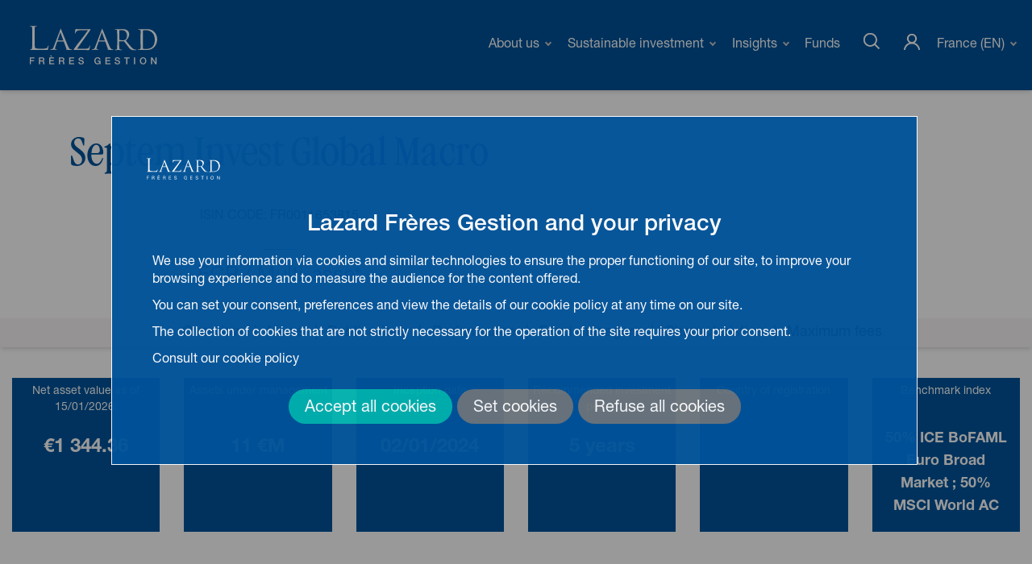

--- FILE ---
content_type: text/html; charset=utf-8
request_url: https://www.lazardfreresgestion.fr/EN/Fiche-fonds_93.html?idFond=SE1&
body_size: 39065
content:
<!DOCTYPE html>
<html lang="EN">
<head>

    <meta charset="utf-8" />
    <meta http-equiv="X-UA-Compatible" content="IE=edge" />
    <meta name="format-detection" content="telephone=no">
    <meta name="google-site-verification" content="OwqryMEFQ8jKNJgQAXDaoj5dUnL_YSSQpK5AniLBB_A" />

    <title>Fiche fonds - Lazard Frères Gestion  - France (EN)</title>

    <!-- Google -->
	<meta name="description" content="Funds">
	<meta name="keywords" content="" />

	<meta name="author" content="" />
	<meta name="copyright" content="" />
	<meta name="application-name" content="" />

	<!-- Facebook -->
	<meta property="og:title" content="" />
	<meta property="og:type" content="article" />
	<meta property="og:image" content="" />
	<meta property="og:url" content="" />
	<meta property="og:description" content="" />

	<!-- Twitter -->
	<meta name="twitter:card" content="summary" />
	<meta name="twitter:title" content="" />
	<meta name="twitter:description" content="" />
	<meta name="twitter:image" content="" />

    <meta name="viewport" content="initial-scale=1, maximum-scale=1" />
    <meta name="theme-color" content="#23283C">
    <meta name="robots" content="index, follow" />

    <link rel="canonical" href="https://www.lazardfreresgestion.fr/EN/Fiche-fonds_93.html"/>
    <link rel="stylesheet" href="/ressources/css/built/global_v2.css?v=20250303" />
    <link rel="stylesheet" href="/styles/Ext-all-min.css" />
    <link rel="stylesheet" href="/styles/menu-horizontal_v2.css?v=20250219" />    
	<link rel="stylesheet" href="/styles/dropdown.css" />
	<link rel="stylesheet" href="/ressources/css/swiper-bundle.min.css" />	


	<script src="/ressources/js/swiper-bundle.min.js"></script>


    <script defer src="/ressources/js/modernizr-custom-min.js"></script>
    <script src="/javascripts/jquery-3.5.1.js"></script>
    <script src="/ressources/js/built/vendor-min.js?v=20250219"></script>
    <script src="/ressources/js/built/app_v2.js?v=20250303" baseurl="https://www.lazardfreresgestion.fr"></script>
    <script src="/javascripts/ext-all-min.js" type="text/javascript"></script>
    <script src="/javascripts/ext-charts-min.js" type="text/javascript"></script>
    <script src="/ressources/js/built/app-extend-min.js"></script>
    <script defer src="/javascripts/components/RetourHautPage-min.js" type="text/javascript"></script>
    <script defer src="/javascripts/components/menu-horizontal-min.js" type="text/javascript" lang="EN"></script>
    <script defer src="/javascripts/dropdown.js" type="text/javascript" ></script>

	
    <!-- Google Analytics -->
<script>
(function(i,s,o,g,r,a,m){i['GoogleAnalyticsObject']=r;i[r]=i[r]||function(){
(i[r].q=i[r].q||[]).push(arguments)},i[r].l=1*new Date();a=s.createElement(o),
m=s.getElementsByTagName(o)[0];a.async=1;a.src=g;m.parentNode.insertBefore(a,m)
})(window,document,'script','//www.google-analytics.com/analytics.js','ga');

ga('create', 'UA-2496558-5',
 {'cookieExpires': 34164000,  // Time in seconds.
  'cookieUpdate': false});
ga('set', 'anonymizeIp', true);
ga('send', 'pageview');

</script>
<!-- End Google Analytics -->

<!-- Google Tag Manager -->
<script>(function(w,d,s,l,i){w[l]=w[l]||[];w[l].push({'gtm.start':
new Date().getTime(),event:'gtm.js'});var f=d.getElementsByTagName(s)[0],
j=d.createElement(s),dl=l!='dataLayer'?'&l='+l:'';j.async=true;j.src=
'https://www.googletagmanager.com/gtm.js?id='+i+dl;f.parentNode.insertBefore(j,f);
})(window,document,'script','dataLayer','GTM-P7JWVJ5');</script>
<!-- End Google Tag Manager -->

<!-- Google tag (gtag.js) --> <script async 
src=https://www.googletagmanager.com/gtag/js?id=G-7KCCLX58KE></script>
<script>
window.dataLayer = window.dataLayer || []; 
function gtag(){dataLayer.push(arguments);} 
gtag('js', new Date()); 
gtag('config', 'G-7KCCLX58KE');
</script>


</head>

   <body class="page-funds-card">
	<div id="svg-sprite">
    <svg xmlns="http://www.w3.org/2000/svg">
        <symbol viewBox="0 0 24.46 24.53" id="lzr-icon-close">
            <path class="cls-1" d="M13.17,12.5L24.73,24.06,24,24.77,12.46,13.21,1,24.69,0.27,24,11.76,12.5,0.27,1,1,0.31,12.46,11.79,24,0.23l0.71,0.71Z"/>
        </symbol>

        <symbol viewBox="0 0 311.1 311.1" id="lzr-icon-logo-slash">
            <g>
                <path d="M254.6 153.4c.9-1 2.1-1.2 2.9-1.2 2.4 0 3.9 1.5 3.9 4.5 0 2.3-.9 4.7-4 4.7-3 0-3.9-2.1-3.9-4.5 0-1 .2-2.5 1.1-3.5m1 6.2c.5.6 1.2.8 1.9.8s1.4-.2 1.9-.8c.7-.9.8-2.2.8-2.8 0-2-.7-3.5-2.6-3.5-2.2 0-2.8 1.8-2.8 3.6 0 .9.2 1.9.8 2.7M270 152.5h1.7l4.3 7.2v-7.2h1.1v8.7h-1.5l-4.5-7.4v7.4H270zM117.4 152.5h5.5v1h-4.3v2.7h4.1v1h-4.1v2.9h4.4v1.1h-5.6v-8.7zm2.5-2.5l1 1.7h-.7l-1.6-1.7h1.3zM89.5 152.5h5.2v1h-4v2.7h3.7v1h-3.7v4h-1.2zM102.8 152.5h3.1c.4 0 1.4 0 2 .4.7.4 1 1.1 1 1.8 0 .6-.2 1.2-.6 1.5-.4.4-.8.5-1 .6.8.2 1.2.6 1.3 1.7.1 1 .2 1.8.5 2.7h-1.3c-.2-.6-.3-1.6-.4-2.3-.1-1.3-.4-1.6-1.9-1.6H104v3.9h-1.2v-8.7zm1.1 3.7h1.9c.1 0 .8 0 1.1-.2.2-.1.6-.4.6-1.1 0-1.4-1.3-1.4-1.7-1.4h-1.9v2.7zM131.6 152.5h3.1c.4 0 1.4 0 2 .4.7.4 1 1.1 1 1.8 0 .6-.2 1.2-.6 1.5-.4.4-.8.5-1 .6.8.2 1.2.6 1.3 1.7.1 1 .2 1.8.5 2.7h-1.3c-.2-.6-.3-1.6-.4-2.3-.1-1.3-.4-1.6-1.9-1.6h-1.5v3.9h-1.2v-8.7zm1.1 3.7h1.9c.1 0 .8 0 1.1-.2.2-.1.6-.4.6-1.1 0-1.4-1.3-1.4-1.7-1.4h-1.9v2.7zM146.2 152.5h5.4v1h-4.2v2.7h4v1h-4v2.9h4.3v1.1h-5.5zM161.2 158.7c0 .6.1 1.7 2.1 1.7 1.8 0 2-1.1 2-1.6 0-1-.8-1.2-2-1.5-1.3-.3-1.9-.5-2.4-.8-.7-.5-.9-1.1-.9-1.7 0-1.8 1.7-2.5 3.3-2.5.6 0 1.8.1 2.5.9.5.5.5 1.1.5 1.5H165c-.1-1.1-1-1.3-1.8-1.3-1.2 0-1.9.5-1.9 1.4 0 .8.5 1 1.6 1.3 2.1.5 2.3.6 2.8.9.8.5.9 1.4.9 1.7 0 1.5-1.2 2.7-3.4 2.7-.7 0-2-.1-2.7-1-.5-.6-.5-1.3-.5-1.8h1.2zM191.1 154.7c-.1-.8-.8-1.4-2-1.4-.8 0-1.5.2-2 .7-.8.8-.9 2-.9 2.8 0 .7.2 2 .8 2.7.6.7 1.4.9 2.3.9 1 0 1.6-.2 1.9-.3v-2.6h-2v-1h3.2v4.3c-.5.2-1.6.5-3.1.5-1.6 0-2.6-.5-3.2-1.1-.9-.9-1.2-2.1-1.2-3.3 0-.9.2-2.9 1.9-4 .9-.6 2-.6 2.4-.6.7 0 1.7.1 2.6.9.5.5.6 1.1.6 1.4h-1.3zM201.1 152.5h5.4v1h-4.2v2.7h4v1h-4v2.9h4.3v1.1h-5.5zM216.1 158.7c0 .6.1 1.7 2.1 1.7 1.8 0 2-1.1 2-1.6 0-1-.8-1.2-2-1.5-1.3-.3-1.9-.5-2.4-.8-.7-.5-.9-1.1-.9-1.7 0-1.8 1.7-2.5 3.3-2.5.6 0 1.8.1 2.5.9.5.5.5 1.1.5 1.5h-1.3c-.1-1.1-1-1.3-1.8-1.3-1.2 0-1.9.5-1.9 1.4 0 .8.5 1 1.6 1.3 2.1.5 2.3.6 2.8.9.8.5.9 1.4.9 1.7 0 1.5-1.2 2.7-3.4 2.7-.7 0-2-.1-2.7-1-.5-.6-.5-1.3-.5-1.8h1.2zM231.9 161.2v-7.7H229v-1h7v1h-2.9v7.7zM243.8 152.5h1.2v8.7h-1.2z" fill="currentColor"/>
                <path class="st1" d="M262.2 140.3c-1.8.1-4.4-.1-4.9-.1l-1-.3c-.2-.1-.2-.3-.2-.6v-16.8-8.5c0-.3.1-.5.2-.6l1-.3c.5-.1 1.8-.1 1.9-.1 1 0 1.8 0 2.9.1 1.5.2 2.6.5 2.6.5 1.1.3 1.5.6 2.4 1.1 4.1 2.4 6.8 6 6.8 12.3 0 5.5-1.6 9.6-5.4 11.9-1.9.7-3.6 1.2-6.3 1.4m-.9 1.4c4.9 0 8.5-1.1 12.1-4.7.4-.4.8-.9 1.2-1.5 0 0 1-1.7 1.4-2.7 3.7-9.5-1.2-16-2.4-17.1-3.9-3.8-8.2-4.2-12.3-4.3-.2 0-12.1-.1-12.1-.1v.4s.1.2.3.2h.6c.5 0 1 .1 1.1.1.1 0 .2.1.4.1h.1c.1 0 .2.1.3.2.1.1.2.1.3.2l.2.2.1.1v.1c.2.4.3.8.3 1.5.1 1.3.1 2.4.1 8.7v7c0 6.3 0 7.4-.1 8.7 0 .6-.1 1.1-.3 1.5v.1l-.1.1-.2.2c-.1.1-.2.1-.3.2-.1.1-.2.1-.3.2h-.1c-.1 0-.2.1-.4.1s-.7.1-1.1.1h-.5c-.2 0-.2.2-.2.2v.4l11.9-.2zM90.2 141.7c-.4 0-.7-.4-.7-.4v-.2s1.1-.1 1.5-.2c.8-.2 1.4-1.1 1.5-2.3.2-1.7.2-4.9.2-8.8v-7.2c0-6.3 0-11.8-.1-13.1-.1-1.4-.4-2-1.7-2.3-.3-.1-1.4-.1-1.4-.1l-.3-.2.1-.4s5.2.2 5.4.2c.2 0 5-.2 5-.2l.1.4-.3.2s-.9 0-1.3.1c-1.2.2-1.5.9-1.6 2.3-.1 1.3-.1 6.8-.1 13.1v7.2c0 6 .2 8.2.9 9 .7.8 5.3 1.1 9.9 1.1h1.5c4.6 0 5.7-.8 6.6-2 .4-.5.8-1.6.9-2.2.1-.4.4-.6.4-.6h.4s-.7 4.5-1 5.5c-.3 1-.3 1-1.3 1l-24.6.1zM178.3 111.4c.2 0 .3 0 .4.1.2 0 .3.1.3.3 0 .2 0 .2-.2.5-6.4 9.2-12.8 18.5-19.5 27.8l10.3-.1c4.6 0 6-.8 6.9-2 .4-.5.8-1.6.9-2.2.1-.4.4-.6.4-.6h.4s-.7 4.5-1 5.5c-.3 1-.3 1.1-1.3 1.1h-21.1c-.5 0-.7-.3-.7-.6 0-.2.1-.4.6-1.1 4.8-6.7 10.3-13.4 15.3-20.1 1.5-2.1 3-4.3 4.6-6.4.1-.2.3-.4.4-.6l-10.9.1c-1.3 0-2.4.1-3.2.2-.8.1-1.4.3-2 .6-1.6.8-2.5 3.2-2.5 3.2l-.5.7s-.3-.2-.3-.5c0-.5.6-4.1.8-5.3.1-.6.4-.8.4-.8s.3.2 1.5.2h20zM130.2 127.8l4.2-12.2 4.3 12.2h-8.5zm19.1 13c-.8-.2-2-.9-3.5-4.3L135 110.3c-.2-.3-.3.2-.3.2L124.6 137c-.8 2.1-1.6 3.7-3.5 3.9-.3 0-1.6.1-1.6.1v.2s.3.3.8.3h8c.4 0 .6-.3.6-.3v-.2l-.8-.1c-.7 0-1.6-.4-1.6-1.2 0-.8.2-1.8.6-2.8l2.7-7.8h9.5l4 10.6c.2.7 0 1-.3 1.1-.2 0-.3.1-.3.3 0 .3.4.4 1.2.4h6.6c.5 0 .8-.3.8-.3v-.2c.1.1-1.3.1-2-.2M191.4 127.8l4.2-12.2 4.3 12.2h-8.5zm19.1 13c-.9-.2-2-.9-3.5-4.3l-10.8-26.2c-.2-.3-.3.2-.3.2L185.8 137c-.8 2.1-1.6 3.7-3.5 3.9-.3 0-1.6.1-1.6.1v.2s.3.3.8.3h8c.4 0 .6-.3.6-.3v-.2l-.8-.1c-.7 0-1.6-.4-1.6-1.2 0-.8.2-1.8.6-2.8l2.7-7.8h9.5l4 10.6c.3.7 0 1-.3 1.1-.2 0-.3.1-.3.3 0 .3.4.4 1.2.4h6.6c.5 0 .8-.3.8-.3v-.2c0 .1-1.4.1-2-.2M230.3 126.8c-.9.6-3.4.8-4.3.8-1.8 0-3.6-.3-4.2-.6-.2-.1-.3-.3-.3-.5v-13.2c0-.2.1-.4.3-.5.4-.1 1.5-.2 2.7-.2 4.3 0 8.3 3 8.3 8 0 3.1-1.1 5.2-2.5 6.2m14.2 14.2c-1-.2-2.7-.6-4.9-2.9-2.3-2.5-5.1-6.1-8.3-10.3 3.6-3.3 4.9-6.3 4.9-9.3 0-2.8-1.8-4.7-2.8-5.5-2.1-1.5-6.2-1.8-8.7-1.8-1.2 0-4.3.1-4.7.1-.2 0-5.2-.1-5.2-.1v.3s.2.2.3.2c.4 0 1 0 1.4.1 1.3.3 1.6.9 1.7 2.3.1 1.3.1 2.4.1 8.7v7.1c0 3.9 0 7-.2 8.7-.2 1.2-.4 2-1.2 2.2-.4.1-1.5.2-1.5.2v.2s.2.3.6.3h8.7c.4 0 .6-.3.6-.3l-.1-.2s-1.5-.1-2-.2c-1.2-.2-1.4-1-1.6-2.2-.2-1.7-.2-4.9-.2-8.7v-1c0-.2.1-.3.3-.3l6.3.1c.2 0 .4.1.5.2.8 1 2.7 3.7 4.4 6 2.3 3 3.7 5 5.4 5.9 1 .6 2 .8 4.3.8h2.9c.7 0 1-.3 1-.3l-.2-.3c0 .1-1 .1-1.8 0" fill="currentColor"/>
            </g>
            <path d="M130.5 179.5L0 310l1.1 1.1 130.8-130.8zM216.7 95.4l94.4-94.3L310 0l-94.6 94.6z"/>
        </symbol>

        <symbol viewBox="0 0 40 40" id="lzr-icon-twitter">
            <path d="M41.4 4a16.12 16.12 0 0 1-4.9 1.3A7.93 7.93 0 0 0 40.2.6a16.88 16.88 0 0 1-5.4 2.1A8.15 8.15 0 0 0 28.6 0a8.49 8.49 0 0 0-8.5 8.5 11.08 11.08 0 0 0 .2 1.9A23.88 23.88 0 0 1 2.9 1.6a8.56 8.56 0 0 0-1.2 4.2 8.68 8.68 0 0 0 3.8 7.1 7 7 0 0 1-3.8-1.1v.1a8.47 8.47 0 0 0 6.8 8.3 8.33 8.33 0 0 1-2.2.3 8.75 8.75 0 0 1-1.6-.2 8.5 8.5 0 0 0 7.9 5.9A17.05 17.05 0 0 1 2 29.9a12.75 12.75 0 0 1-2-.1 24.14 24.14 0 0 0 13 3.8c15.6 0 24.1-12.9 24.1-24.1V8.4A18 18 0 0 0 41.4 4z"/>
        </symbol>

        <symbol viewBox="0 0 45.7 54.9" id="lzr-icon-youtube">
            <path class="cls-1" d="M38.6 40.1h-3v-1.7A1.37 1.37 0 0 1 37 37h.2a1.37 1.37 0 0 1 1.4 1.4v1.7zm-11.2-3.8a1.27 1.27 0 0 0-1.4 1.1V46a1.27 1.27 0 0 0 1.4 1.1 1.27 1.27 0 0 0 1.4-1.1v-8.5a1.33 1.33 0 0 0-1.4-1.2zm18.3-4.7v16.2a7.35 7.35 0 0 1-7.5 7.1H7.5A7.35 7.35 0 0 1 0 47.8V31.6a7.35 7.35 0 0 1 7.5-7.1h30.7a7.35 7.35 0 0 1 7.5 7.1zM9.5 49.5v-17h3.8V30H3.1v2.5h3.2v17.1h3.2v-.1zM20.9 35h-3.2v9.1a13.89 13.89 0 0 1 0 2.2c-.3.7-1.4 1.5-1.9.1a14.28 14.28 0 0 1 0-2.2V35h-3.2v11.9c.1.8 0 1.8.8 2.3 1.4 1 4.2-.2 4.9-1.6v1.9h2.6V35zm10.2 10.4v-7.6c0-2.9-2.2-4.6-5.1-2.3v-5.6h-3.2v19.4h2.6l.2-1.2c3.4 3.1 5.5 1 5.5-2.7zm10-1h-2.4V46a1.32 1.32 0 0 1-1.3 1.3h-.5a1.32 1.32 0 0 1-1.3-1.3v-3.5H41v-2.1a21.82 21.82 0 0 0-.2-3.9c-.4-2.7-4.2-3.1-6.1-1.8a3 3 0 0 0-1.3 1.8 9.23 9.23 0 0 0-.4 3.2v4.5c0 7.7 9.1 6.7 8.1.2zM28.8 19.9a2.54 2.54 0 0 0 .8 1 2.5 2.5 0 0 0 1.3.4 1.59 1.59 0 0 0 1.2-.4 3.33 3.33 0 0 0 .9-1.1l-.1 1.2h3.5V5.9h-2.8v11.7a1.2 1.2 0 1 1-2.4 0V5.9h-2.9v10.2a15.69 15.69 0 0 0 .1 2.6 5.64 5.64 0 0 1 .4 1.2zm-10.7-8.5a10.53 10.53 0 0 1 .4-3.4 3.9 3.9 0 0 1 1.3-2 3.61 3.61 0 0 1 2.4-.7 4.65 4.65 0 0 1 2.1.5A4.07 4.07 0 0 1 25.7 7a7.74 7.74 0 0 1 .7 1.6 13.8 13.8 0 0 1 .2 2.5v3.8a21.61 21.61 0 0 1-.2 3.1 3.59 3.59 0 0 1-.7 1.8 3.48 3.48 0 0 1-1.4 1.3 4.06 4.06 0 0 1-1.9.4 5.62 5.62 0 0 1-2-.3 2.68 2.68 0 0 1-1.3-1 6.69 6.69 0 0 1-.7-1.7 20 20 0 0 1-.2-3l-.1-4.1zm2.8 6a1.39 1.39 0 0 0 1.4 1.5 1.45 1.45 0 0 0 1.4-1.5v-8a1.39 1.39 0 0 0-1.4-1.5 1.45 1.45 0 0 0-1.4 1.5v8zm-9.8 4h3.3V9.9l4-9.9h-3.7l-2.1 7.3L10.5 0H6.9l4.2 9.9v11.5z"/>
        </symbol>
		
		<symbol viewBox="0 0 45.7 54.9" id="lzr-icon-twitter">
            <path d="m22.988653,55.039796c-0.644269,0 -1.288538,0 -1.93282,0c-0.071049,-0.016584 -0.139741,-0.042638 -0.210804,-0.045009c-0.423994,-0.018955 -0.850345,-0.00947 -1.271968,-0.052108c-1.274339,-0.130271 -2.558148,-0.220289 -3.820632,-0.435835c-1.324076,-0.225017 -2.631582,-0.551894 -3.934333,-0.883499c-1.698333,-0.433464 -3.332702,-1.058792 -4.941017,-1.750441c-1.558564,-0.672694 -3.05082,-1.470931 -4.505167,-2.342602c-0.217918,-0.130271 -0.428736,-0.272383 -0.641912,-0.40741c9.233008,1.016154 16.507142,-2.989228 19.449004,-5.554489c-6.736439,-0.262913 -11.075811,-5.059432 -12.23172,-9.131149c0.956933,0.040267 1.93282,0.123171 2.908708,0.108959c1.35013,-0.018955 2.574732,-0.253442 2.873169,-0.466632c-7.664946,-1.745699 -10.777359,-8.72611 -10.464696,-13.037056c0.935607,0.345818 1.878341,0.715332 2.837645,1.039837c0.971145,0.329234 1.984929,0.438193 3.083988,0.478459c-2.854228,-2.065462 -4.756266,-4.699402 -5.521336,-8.086569c-0.762712,-3.37534 -0.258185,-6.570643 1.433035,-9.607265c7.203071,8.479781 16.293967,13.110491 27.410044,13.882673c-0.071049,-0.345818 -0.135013,-0.608744 -0.17528,-0.876399c-0.194221,-1.312235 -0.217918,-2.62684 -0.049737,-3.943803c0.196592,-1.558578 0.667966,-3.03425 1.399868,-4.415163c0.812449,-1.527781 1.873613,-2.858971 3.211901,-3.976971c1.177222,-0.98063 2.465759,-1.752812 3.894066,-2.290493c2.067833,-0.779282 4.206716,-0.9972 6.397721,-0.722431c1.430678,0.177651 2.795021,0.589789 4.088301,1.222217c1.395139,0.682178 2.619727,1.601215 3.728257,2.688419c0.080534,0.078176 0.248714,0.130285 0.357673,0.108959c0.48793,-0.094746 0.971145,-0.215547 1.451976,-0.333976c1.724387,-0.428722 3.368226,-1.073005 4.962329,-1.847545c0.587432,-0.284239 1.153538,-0.611115 1.793065,-0.952204c-1.061149,3.136096 -2.979757,5.514222 -5.69423,7.271763c2.562877,-0.281868 5.004953,-0.966403 7.416246,-2.008612c-0.049737,0.099475 -0.06395,0.142112 -0.090004,0.17528c-0.608744,0.802965 -1.17485,1.641468 -1.835717,2.399438c-0.736644,0.845617 -1.534881,1.639111 -2.352072,2.408923c-0.573206,0.540052 -1.231687,0.992471 -1.833332,1.504098c-0.191864,0.163438 -0.476102,0.265284 -0.457147,0.615844c0.130271,2.408923 -0.033167,4.801261 -0.41451,7.18413c-0.298451,1.868857 -0.736658,3.70456 -1.290923,5.514222c-0.547152,1.783595 -1.226959,3.515081 -2.022824,5.196816c-0.786395,1.660423 -1.693591,3.254525 -2.709745,4.787049c-0.94272,1.421193 -1.949404,2.797378 -3.081617,4.071717c-1.650953,1.857015 -3.429805,3.581402 -5.424218,5.078387c-1.205633,0.904824 -2.446818,1.755169 -3.75194,2.510768c-1.57279,0.909567 -3.200046,1.717274 -4.905478,2.344973c-1.262497,0.464261 -2.539193,0.892983 -3.834844,1.253013c-1.594102,0.442935 -3.219001,0.774554 -4.869953,0.940363c-1.262497,0.1279 -2.529723,0.225017 -3.794578,0.336347c-0.208447,0.011842 -0.421623,0.028425 -0.632441,0.044995l0,0.000014z"/>
        </symbol>

<symbol viewBox="0 0 20 20" id="lzr-icon-x"><path d="M0.136266 0.834961L7.01399 9.84347L0.0927734 17.1646H1.65048L7.71025 10.7537L12.6078 17.165H17.9073L10.6422 7.65139L17.0846 0.834961H15.5269L9.94629 6.73826L5.43692 0.834961H0.136266Z"></path></symbol>
		
		<symbol viewBox="0 0 40 40" id="lzr-icon-blog">
            <path d="m31.557949,33.857613c-9.076454,0 -1.977268,0 -27.229902,0c-0.030196,-0.016176 -0.058234,-0.04098 -0.090047,-0.046911c-0.709595,-0.126713 -1.306496,-0.46156 -1.693107,-1.068167c-0.233476,-0.366121 -0.36019,-0.800182 -0.534892,-1.204047c0,-9.076454 0,-18.153448 0,-27.229902c0.015637,-0.030196 0.039901,-0.059313 0.045833,-0.091665c0.130488,-0.730624 0.48906,-1.331839 1.111304,-1.725998c0.351562,-0.222692 0.772143,-0.337543 1.16145,-0.500922c9.076454,0 18.153448,0 27.229902,0c0.030196,0.016176 0.058234,0.041519 0.090047,0.046911c0.710134,0.126713 1.305957,0.463178 1.693107,1.068167c0.234015,0.365582 0.36019,0.800182 0.534892,1.203508c0,9.076454 0,18.153448 0,27.229902c-0.015637,0.030735 -0.039362,0.059313 -0.045833,0.091665c-0.180095,0.936601 -0.709056,1.60252 -1.571785,1.99668c-0.222153,0.102449 -0.466413,0.155291 -0.700968,0.23078zm-0.802339,-14.499249c-0.16985,0 -0.311122,0.001078 -0.452394,0c-0.709595,-0.005392 -1.418651,-0.008088 -2.128246,-0.018333c-0.597979,-0.008627 -1.205125,-0.10191 -1.791781,-0.026421c-1.756733,0.225388 -2.307262,1.611147 -1.956779,3.004456c0.144507,0.574794 0.50955,0.985669 1.04606,1.264438c-0.408179,0.272299 -0.803956,0.526804 -0.854102,1.042824c-0.049607,0.512246 0.255044,0.841701 0.649204,1.119931c-0.14235,0.050685 -0.262054,0.087351 -0.377444,0.135341c-0.918807,0.382836 -1.311888,1.218606 -0.977041,2.117462c0.229702,0.616852 0.735477,0.935522 1.335074,1.107529c0.976502,0.279848 1.968641,0.2448 2.958084,0.075489c0.7468,-0.127792 1.443994,-0.379601 1.958935,-0.970032c0.555921,-0.637341 0.6519,-1.384142 0.412493,-2.169226c-0.216222,-0.707977 -0.776457,-1.047677 -1.466101,-1.130715c-0.593666,-0.071714 -1.199733,-0.035048 -1.798791,-0.070636c-0.318671,-0.018872 -0.637341,-0.073871 -0.949003,-0.143968c-0.189801,-0.042597 -0.243721,-0.221074 -0.181712,-0.388228c0.062548,-0.168232 0.132105,-0.349405 0.381219,-0.347249c0.437835,0.003235 0.879984,0.016176 1.313506,-0.032352c1.315663,-0.146664 2.164373,-1.101059 2.102903,-2.372506c-0.015098,-0.318671 -0.141272,-0.632489 -0.218378,-0.956012c0.262593,-0.069558 0.54999,-0.138037 0.830916,-0.224849c0.064705,-0.019951 0.152595,-0.102449 0.155831,-0.160683c0.016176,-0.274456 0.007549,-0.551069 0.007549,-0.856259zm-23.624232,-2.672844c-0.649743,0 -1.26282,0 -1.870506,0c0,3.200188 0,6.377189 0,9.575759c0.445384,0 0.875131,0.007549 1.304339,-0.007549c0.068479,-0.002157 0.157448,-0.092743 0.195732,-0.163919c0.10191,-0.191418 0.181712,-0.395238 0.282005,-0.620626c0.081959,0.071175 0.135341,0.104606 0.172546,0.151517c0.839005,1.061157 3.067543,1.160371 3.95238,-0.44161c0.347249,-0.628714 0.480433,-1.305957 0.514942,-2.01016c0.038284,-0.785084 -0.021029,-1.559923 -0.310043,-2.299714c-0.682635,-1.747027 -2.781224,-2.215597 -4.020859,-0.899935c-0.083038,0.08843 -0.15637,0.186026 -0.219457,0.261515c0,-0.580186 0,-1.166842 0,-1.753498c-0.001078,-0.592048 -0.001078,-1.184096 -0.001078,-1.791781zm12.809917,2.561228c-0.098675,0 -0.197889,-0.002696 -0.296563,0.000539c-1.293555,0.037205 -2.389222,0.795329 -2.789313,1.962171c-0.335386,0.97758 -0.349405,1.977808 -0.058234,2.964555c0.300877,1.019639 0.963022,1.725998 1.989131,2.054375c0.545676,0.174703 1.107529,0.198428 1.675852,0.135341c1.060618,-0.118625 1.892613,-0.599597 2.395153,-1.557766c0.416267,-0.79425 0.498226,-1.652127 0.405483,-2.536425c-0.198428,-1.902319 -1.425661,-3.023867 -3.321509,-3.022789zm-6.7638,6.995658c0.639498,0 1.246105,0 1.850555,0c0,-3.201266 0,-6.38366 0,-9.560661c-0.63141,0 -1.238017,0 -1.850555,0c0,3.196413 0,6.372876 0,9.560661z"></path>
			<path d="m27.353995,26.296905c0.402854,0.03895 0.807933,0.062876 1.208004,0.121301c0.252062,0.036724 0.454045,0.183621 0.50301,0.452932c0.055086,0.304366 -0.016136,0.573677 -0.306035,0.741718c-0.875817,0.507462 -1.793922,0.646569 -2.758211,0.290455c-0.249836,-0.092367 -0.44236,-0.24928 -0.469625,-0.556428c-0.033386,-0.369468 0.075674,-0.634884 0.4112,-0.83019c0.450706,-0.262634 0.934798,-0.157469 1.411657,-0.219789z"></path>
			<path d="m28.086788,21.604283c0.004283,0.351232 -0.010173,0.681584 -0.270385,0.971243c-0.289124,0.321249 -0.647853,0.27681 -0.987841,0.211489c-0.357657,-0.069069 -0.605555,-0.34106 -0.640892,-0.700323c-0.034267,-0.346414 -0.014456,-0.712638 0.062644,-1.051556c0.080312,-0.352303 0.433151,-0.54773 0.818115,-0.550407c0.480803,-0.003748 0.850775,0.184183 0.968031,0.540769c0.05836,0.178829 0.035873,0.384428 0.050329,0.578784z"></path>
			<path d="m9.493764,22.764603c0.024571,0.512232 -0.131404,0.977292 -0.325839,1.420153c-0.188559,0.429542 -0.512795,0.698145 -1.003156,0.669842c-0.473801,-0.026638 -0.873354,-0.209222 -1.061913,-0.680386c-0.108969,-0.272487 -0.157578,-0.582157 -0.176273,-0.879063c-0.028311,-0.450076 -0.019764,-0.904037 -0.003739,-1.355778c0.023503,-0.657633 0.486621,-1.314155 1.259019,-1.271978c0.628174,0.034408 0.968435,0.380705 1.159665,1.094944c0.086534,0.324654 0.103627,0.668177 0.152236,1.002265z"></path>
			<path d="m21.492708,22.911946c-0.081716,0.398524 -0.103896,0.820296 -0.259157,1.191145c-0.270831,0.646495 -0.759378,0.880074 -1.501828,0.827491c-0.559173,-0.039852 -1.008612,-0.420111 -1.183135,-1.028967c-0.23581,-0.823063 -0.189115,-1.636163 0.151175,-2.42823c0.298264,-0.693543 1.39443,-0.970296 2.020143,-0.515314c0.462281,0.335978 0.684082,0.785978 0.696923,1.332289c0.00467,0.202583 0.000584,0.40572 0.000584,0.608303c0.025099,0.004428 0.050197,0.008856 0.075296,0.013284z"></path>
        </symbol>

        <symbol viewBox="0 0 19.6 42" id="lzr-icon-facebook">
            <path class="cls-1" d="M4.2 8.1v5.8H0V21h4.2v21H13V21h5.8s.5-3.4.8-7.1H13V9.1a2.14 2.14 0 0 1 1.9-1.7h4.7V0h-6.5C4 0 4.2 7.1 4.2 8.1z"/>
        </symbol>

        <symbol viewBox="0 0 35.2 33.7" id="lzr-icon-linkedin">
            <path class="cls-1" d="M35.2 20.6v13h-7.5V21.5c0-3-1.1-5.1-3.8-5.1a4.18 4.18 0 0 0-3.9 2.8 5.24 5.24 0 0 0-.2 1.8v12.7h-7.5s.1-20.5 0-22.7h7.5v3.3-.1a7.56 7.56 0 0 1 6.8-3.7c4.8-.1 8.6 3.1 8.6 10.1zM4.3 0C1.7 0 0 1.7 0 3.9a3.87 3.87 0 0 0 4.2 3.9h.1c2.6 0 4.3-1.7 4.3-3.9A4.13 4.13 0 0 0 4.3 0zM.4 33.6H8V10.9H.4v22.7z"/>
        </symbol>

        <symbol viewBox="0 0 44 28" id="lzr-icon-googleplus">
            <path class="cls-1" d="M14 28A13.91 13.91 0 0 1 0 14 13.91 13.91 0 0 1 14 0a13 13 0 0 1 9.4 3.8l-3.8 3.6A7.71 7.71 0 0 0 14 5.2 8.71 8.71 0 0 0 5.4 14a8.71 8.71 0 0 0 8.6 8.8c5.6 0 7.6-4 8-6h-8V12h13.2a9 9 0 0 1 .2 2.4C27.4 22.4 22 28 14 28zm30-12h-4v4h-4v-4h-4v-4h4V8h4v4h4v4z"/>
        </symbol>

        <symbol viewBox="0 0 24 24" id="lzr-icon-instagram">
            <path class="cls-1" d="M17.34,5.46h0a1.2,1.2,0,1,0,1.2,1.2A1.2,1.2,0,0,0,17.34,5.46Zm4.6,2.42a7.59,7.59,0,0,0-.46-2.43,4.94,4.94,0,0,0-1.16-1.77,4.7,4.7,0,0,0-1.77-1.15,7.3,7.3,0,0,0-2.43-.47C15.06,2,14.72,2,12,2s-3.06,0-4.12.06a7.3,7.3,0,0,0-2.43.47A4.78,4.78,0,0,0,3.68,3.68,4.7,4.7,0,0,0,2.53,5.45a7.3,7.3,0,0,0-.47,2.43C2,8.94,2,9.28,2,12s0,3.06.06,4.12a7.3,7.3,0,0,0,.47,2.43,4.7,4.7,0,0,0,1.15,1.77,4.78,4.78,0,0,0,1.77,1.15,7.3,7.3,0,0,0,2.43.47C8.94,22,9.28,22,12,22s3.06,0,4.12-.06a7.3,7.3,0,0,0,2.43-.47,4.7,4.7,0,0,0,1.77-1.15,4.85,4.85,0,0,0,1.16-1.77,7.59,7.59,0,0,0,.46-2.43c0-1.06.06-1.4.06-4.12S22,8.94,21.94,7.88ZM20.14,16a5.61,5.61,0,0,1-.34,1.86,3.06,3.06,0,0,1-.75,1.15,3.19,3.19,0,0,1-1.15.75,5.61,5.61,0,0,1-1.86.34c-1,.05-1.37.06-4,.06s-3,0-4-.06A5.73,5.73,0,0,1,6.1,19.8,3.27,3.27,0,0,1,5,19.05a3,3,0,0,1-.74-1.15A5.54,5.54,0,0,1,3.86,16c0-1-.06-1.37-.06-4s0-3,.06-4A5.54,5.54,0,0,1,4.21,6.1,3,3,0,0,1,5,5,3.14,3.14,0,0,1,6.1,4.2,5.73,5.73,0,0,1,8,3.86c1,0,1.37-.06,4-.06s3,0,4,.06a5.61,5.61,0,0,1,1.86.34A3.06,3.06,0,0,1,19.05,5,3.06,3.06,0,0,1,19.8,6.1,5.61,5.61,0,0,1,20.14,8c.05,1,.06,1.37.06,4S20.19,15,20.14,16ZM12,6.87A5.13,5.13,0,1,0,17.14,12,5.12,5.12,0,0,0,12,6.87Zm0,8.46A3.33,3.33,0,1,1,15.33,12,3.33,3.33,0,0,1,12,15.33Z"/>
        </symbol>

        <symbol viewBox="0 0 33.96 30.2" id="lzr-icon-header-profil">
            <path class="cls-1" d="M13.58 17.4h.3a.38.38 0 0 1-.2-.2 14.28 14.28 0 0 1-4.1-9.5A7.58 7.58 0 0 1 17 0c3.6 0 7.2 3.3 7.2 8a13.66 13.66 0 0 1-4.4 9.3c.5 1.9 3.2 2.5 8.9 4.1 6.3 1.7 5.2 6 5.2 8.8H.18c0-2.9-1.6-7.1 4.7-8.8 5.4-1.6 8.12-2.3 8.7-4zm.3 0h-.3a.2.2 0 0 1 .1-.2.22.22 0 0 1 .2.2z"/>
        </symbol>

        <symbol viewBox="0 0 47.3 47.5" id="lzr-icon-magnify">
            <path class="cls-1" d="M30.5 2a14.75 14.75 0 1 1-14.8 14.7A14.81 14.81 0 0 1 30.5 2m0-2a16.75 16.75 0 1 0 16.8 16.7A16.75 16.75 0 0 0 30.5 0z"/>
            <path class="cls-1" d="M1 47.5a1 1 0 0 1-.72-1.7l17.5-18a1 1 0 0 1 1.43 1.39l-17.5 18a1 1 0 0 1-.71.31z"/>
        </symbol>

        <symbol viewBox="0 0 35.2 67.2" id="lzr-icon-carousel-left">
            <path class="cls-1" d="M34.1 67.2a1 1 0 0 1-.71-.3L.32 33.41a1 1 0 0 1 0-1.43L33.51.27a1 1 0 1 1 1.38 1.45l-32.46 31L34.81 65.5a1 1 0 0 1-.71 1.7z"/>
        </symbol>

        <symbol viewBox="0 0 35.2 67.2" id="lzr-icon-carousel-right">
            <path class="cls-1" d="M1 67.19a1 1 0 0 1-.69-1.72l32.46-31L.29 1.72A1.004 1.004 0 1 1 1.7.29l33.2 33.5a1 1 0 0 1 0 1.43L1.7 66.92a1 1 0 0 1-.7.27z"/>
        </symbol>

        <symbol viewBox="0 0 21.2 11.7" id="lzr-icon-arrow-off">
            <path class="cls-1" d="M10.6 11.7a1 1 0 0 1-.71-.3L.29 1.7A1 1 0 0 1 1.71.3l8.89 9L19.49.39A1 1 0 0 1 20.9 1.8l-9.6 9.6a1 1 0 0 1-.7.3z"/>
        </symbol>

        <symbol viewBox="0 0 21.3 11.7" id="lzr-icon-arrow-on">
            <path class="cls-1" d="M20.3 11.7a1 1 0 0 1-.71-.29l-9-9-8.88 8.9A1.004 1.004 0 0 1 .29 9.89l9.6-9.6a1 1 0 0 1 1.41 0L21 10a1 1 0 0 1-.7 1.7z"/>
        </symbol>

        <symbol viewBox="0 0 17.9 3" id="lzr-icon-minus">
            <path class="cls-1" d="M17.9 3H0V0h17.9v3z"/>
        </symbol>

        <symbol viewBox="0 0 17.9 17.9" id="lzr-icon-plus">
            <path class="cls-1" d="M10.6 11.7a1 1 0 0 1-.71-.3L.29 1.7A1 1 0 0 1 1.71.3l8.89 9L19.49.39A1 1 0 0 1 20.9 1.8l-9.6 9.6a1 1 0 0 1-.7.3z"/>
        </symbol>

    </svg>
</div>

	<style>
		.dropdown-menu {
			z-index: 200;
		}

		#lzd-menu-fonds {
			z-index: 100;
		}

		.dropdown-backdrop {
			z-index: initial;
		}
	</style>

	<div id="main" class="main menu-top">
		<!-- entête simple, sans titre ni image -->
		<!-- div class="header-page-simple">
            <div class="hidden">
                <div class="private-info">
                    <p id="opc_libelle_private"></p>
                </div>
            </div>
            <div class="search-container-simple hidden-xs hidden-sm margin-t-20">
                <input type="text" placeholder="Find another fund" class="field search-field" id="search-field">
                <a href="#" class="search-button">
                    <svg class="svg-icon">
                        <use xlink:href="#lzr-icon-magnify"></use>
                    </svg>
                </a>
            </div>
        </div -->
		<div id="test-performances" style="display: none;">true</div>
		<section class="container-fluid text-justify" id="funds-description">
			<div class="row">
				<div class="col col-md-6 section-title">
					<div class="row">
						<div class="col-md-11 col-md-offset-1">
							<h1 class="title-part" id="opc_libelle"></h1>
							<div class="select-container">
								<select class="selectpicker" id="filter-categories" title="-"></select>
								<h2 class="span-code" id="opc_isin"></h2>
							</div>
						</div>
					</div>
					<div class="row">
						<div class="col-md-11 col-md-offset-1">
							<p class="sub-title-part" id="opc_forme_juridique_classif_europerf">
								-
							</p>
						</div>
					</div>
					<div class="row hidden-md hidden-lg">
						<div class="col-md-8 col-md-offset-2">
							<div class="search-container-simple">
								<!-- input type="text" placeholder="Find another fund" class="field search-field">
								<a href="#" class="search-button">
									<svg class="svg-icon">
										<use xlink:href="#lzr-icon-magnify"></use>
									</svg>
								</a -->
							</div>
						</div>
					</div>
				</div>
				<div class="col col-md-6">
					<div class="col-md-11">
						<div class="row">
							<div class="col">
								<div id="description_marketing_opc">
								</div>
							</div>
						</div>
					</div>
				</div>
			</div>
		</section>

		<div class="lzd-menu-fonds hidden-xs hidden-sm" id="lzd-menu-fonds">
			<section class="wrapper container">
				<nav class="navbar" id="navbar-funds">
					<ul class="menu" id="menu">
						<li class="menu-item"><a class="menu-link" href="#overview">Overview</a></li>
						<li class="menu-item"><a class="menu-link" href="#actu">News</a></li>
						<li class="menu-item"><a class="menu-link" href="#docs">Publications</a></li>
						<li class="menu-item"><a class="menu-link"
								href="#performances">Performance</a></li>
						<li class="menu-item"><a class="menu-link" href="#fund-managers">Fund managers</a>
						</li>
						<li class="menu-item"><a class="menu-link"
								href="#characteristics">Characteristics</a></li>
						<li class="menu-item"><a class="menu-link" href="#maximum-fees">Maximum fees</a>
						</li>
					</ul>
				</nav>
			</section>
		</div>

		<section class="container-fluid infos-section" id="overview">
			<div class="row">
				<div class="col-xs-6 col-md-2 infos-container">
					<div>
						<p class="info-container-title" id="opc_vl_date"></p>
						<p class="info-container-content" id="opc_vl"></p>
					</div>

				</div>
				<div class="col-xs-6 col-md-2 infos-container" id="opc_actif_net">
					<div>
						<p class="info-container-title">Assets under management</p>
						<p class="info-container-content"></p>
					</div>
				</div>
				<div class="col-xs-6 col-md-2 infos-container" id="opc_date_creation">
					<div>
						<p class="info-container-title">Inception date</p>
						<p class="info-container-content"></p>
					</div>
				</div>
				<div class="col-xs-6 col-md-2 infos-container" id="opc_duree_placement">
					<div>
						<p class="info-container-title">Recommended investment period</p>
						<p class="info-container-content"></p>
					</div>
				</div>
				<div class="col-xs-6 col-md-2 infos-container" id="opc_pays_enregistrement">
					<div>
						<p class="info-container-title">Country of registration</p>
						<p class="info-container-content"></p>
					</div>
				</div>
				<div class="col-xs-6 col-md-2 infos-container" id="opc_indice_reference">
					<div>
						<p class="info-container-title">Benchmark index</p>
						<p class="info-container-content"></p>
					</div>
				</div>
			</div>
			<div class="row">
				<div class="col-xs-6 col-md-2 infos-container" id="recompense-label">
					<div class="transparent">
						<div class="info-container-content"></div>
					</div>
				</div>
				<div class="col-xs-6 col-md-2 infos-container" id="risk-scale-circles">
					<div class="transparent">
						<div class="info-container-content risk-scale-circles">
							<span>1</span><span>2</span><span>3</span><span>4</span><span>5</span><span>6</span><span>7</span>
						</div>
						<p class="info-container-title">Risk scale</p>
					</div>
				</div>
				<div class="col-xs-6 col-md-2 infos-container" id="classification-SFDR">
					<div class="transparent">
						<div class="info-container-content"></div>
						<p class="info-container-title">SFDR Classification (Sustainability)</p>
					</div>
				</div>
				<div class="col-xs-6 col-md-2 infos-container" id="star-rating">
					<div class="transparent">
						<div class="info-container-content star-rating-container">
							<div class="full-stars"></div>
							<div class="empty-stars"></div>
						</div>
						<p class="info-container-title" id="star-rating-title">
							Morningstar overall rating</p>
					</div>
				</div>
				<div class="col-xs-6 col-md-2 infos-container" id="sustainability-rating">
					<div class="transparent">
						<div class="info-container-content"><img /></div>
						<p class="info-container-title">Morningstar Sustainability Rating</p>
					</div>
				</div>
			</div>
		</section>

		<section class="container-fluid section-with-margin" id="actu" style="display: none;">
			<div class="row">
				<div class="col-xs-12">
					<h2 class="h3-title">News</h2>
				</div>
			</div>
			<div class="row">
				<div class="col-md-10 col-md-offset-1">
					<div class="row">
						<div class="col-xs-12">
							<div class="stroked clearfix">
								<div class="col-md-6 mini-video-container">
									<figure>
										<img id="actu_img" src="ressources/img/funds-card/mini-video-placeholder.jpg"
											alt="">
									</figure>
								</div>
								<div class="col-md-6 video-info-container">
									<div class="video-info-inner">
										<p class="small-title">Insight</p>
										<p class="p-infos"></p>
										<p class="p-see-video"><a href="#">Read more</a></p>
									</div>
								</div>
							</div>
						</div>
					</div>
					<div class="row article-list-load-more margin-t-50">
						<div class="loading-container text-center">
							<img src="/ressources/img/loading-small.gif" alt="" class="loading-small">
						</div>
						<div class="text-center">
							<a href="/EN/Analyses_1.html"
								class="btn btn-primary btn-ico-plus">See more news</a>
						</div>
					</div>
				</div>
			</div>
		</section>

		<section class="container-fluid icons-section" id="docs">
			<div class="row">
				<div class="col-xs-12">
					<h2 class="h3-title">Publications</h2>
				</div>
			</div>
			<div class="row">
				<div class="col-12 col-md-5 col-md-offset-1 liste_docs_reg_fin">
					<div class="row icons-container">
						<div class="col-12 icons-title">
							<h4>Regulatory and Financial</h4>
						</div>
					</div>
				</div>
				<div class="col-12 col-md-5 liste_docs_extra_fin">
					<div class="row icons-container">
						<div class="col-12 icons-title">
							<h4>Extra-financial</h4>
						</div>
					</div>
				</div>
			</div>
		</section>

		<section class="container-fluid text-justify" id="performances">
			<div class="row">
				<div class="col-xs-12">
					<h2 class="h3-title">Performance</h2>
				</div>
			</div>
		</section>

		<section class="container-fluid text-center" id="PerfsAttenteSouscription">
			<div class="row" class="row text-left">
				<div class="col-md-10 col-md-offset-1">
					<i>Performance awaiting subscription.</i>
				</div>
			</div>
		</section>

		<section class="container-fluid text-justify" id="perf-evolution">
			<div class="row">
				<div class="col-md-10 col-md-offset-1">
					<p class="perf-title" id="perf_titre"></p>
				</div>
			</div>
			<div class="row">
				<div class="col-md-10 col-md-offset-1">
					<div class="table-perf-and-ratios-container table-perf table-responsive-custom">
						<table>
							<thead>
								<tr>
									<th></th>
									<th>
										Year to date<br>
										<span id="dateAnneeCur"></span>
									</th>
									<th>
										1 year<br>
										<span id="DateAnnee1"></span>
									</th>
									<th>
										3 years<br>
										<span id="DateAnnee3"></span>
									</th>
									<th>
										5 years<br>
										<span id="DateAnnee5"></span>
									</th>
									<th>
										From 10 years<br>
										<span id="DateAnnee10"></span>
									</th>
								</tr>
							</thead>
							<tbody>
								<tr id="perfsGlissante"></tr>
								<tr id="perfsIndGlissante">
									<td>
										Benchmark index
									</td>
									<td>
										-
									</td>
									<td>
										-
									</td>
									<td>
										-
									</td>
									<td>
										-
									</td>
									<td>
										-
									</td>
								</tr>
							</tbody>
						</table>
					</div>
				</div>
			</div>
		</section>

		<section class="container-fluid section-with-margin section-points-clefs" style="display: none;">
			<div class="row">
				<div class="col-md-10 col-md-offset-1" id="opc_point_clefs">
					<h2 aria-hidden="true" class="hidden">
						Section points clefs
					</h2>
					<p class="list-bullets-title">
						Points clés
					</p>
				</div>
			</div>
		</section>

		<section class="container-fluid text-justify section-with-margin" id="perf-graph">
			<div class="row">
				<div class="col-md-10 col-md-offset-1">
					<p class="perf-title" id="graph_titre"></p>
				</div>
			</div>
			<div class="row">
				<div class="col-md-10 col-md-offset-1">
					<div class="pickers-container">
						<form action="#">
							<div class="select-container">
								<select class="selectpicker" id="filter-duration">
									<option value="1">
										1 year
									</option>
									<option value="3">
										3 years
									</option>
									<option value="5">
										5 years
									</option>
									<option value="10">
										10 years
									</option>
								</select>
							</div>
							<div class="date-pickers">
								<input type="text" id="start-date" value="">
								<span class="hidden-xs hidden-sm text-white">to</span>
								<input type="text" id="end-date" value="">
							</div>
							<input type="submit" class="btn-classic"
								onclick="getPerfs().done(displayPerfs); return false;"
								value="Calculate">
						</form>
					</div>
					<div class="graph-perf-results">
						<div class="row">
							<div class="col-md-6">
								<p>
									Starting NAV: <span class="result-number" id="vlDebut"></span>
									<br>
									<span class="result-date" id="vlDateDebut"></span>
								</p>
								<p>
									End NAV: <span class="result-number" id="vlFin"></span>
									<br>
									<span class="result-date" id="vlDateFin"></span>
								</p>
							</div>
							<div class="col-md-6">
								<p>
									Performance over the period: <span class="result-number"
										id="perfPeriode"></span>
								</p>
								<p class="p-last">
									Index performance over the period: <span class="result-number"
										id="indPerfPeriode">-</span>
								</p>
							</div>
						</div>
					</div>
					<div class="graph-perf-visual">
						<div id="graph_1" style="position: relative; width: 100%;"></div>
					</div>
				</div>
			</div>
		</section>
		<section class="container-fluid text-justify section-with-margin" id="perf-calandaire">
			<div class="row">
				<div class="col-md-10 col-md-offset-1">
					<p class="perf-title" id="histo_titre"></p>
				</div>
			</div>
			<div class="row" class="row text-left" id="PartDisposantIndicesSuperieur5Ans">
				<div class="col-md-10 col-md-offset-1">
					<small>This histogram shows the fund's performance as a percentage loss or gain per year over the last 10 years compared to its benchmark. It can help you assess how the fund has been managed in the past and compare it to its benchmark</small>
				</div>
			</div>
			<div class="row" class="row text-left" id="PartNonDisposantIndicesSuperieur5Ans">
				<div class="col-md-10 col-md-offset-1">
					<small>This histogram shows the fund's performance as a percentage loss or gain per year over the last 10 years.</small>
				</div>
			</div>
			<div class="row" class="row text-left" id="PartDisposantIndicesInferieur5Ans">
				<div class="col-md-10 col-md-offset-1">
					<small>This histogram shows the fund's performance as a percentage loss or gain per year over the last 5 years compared to its benchmark. It can help you assess how the fund has been managed in the past and compare it to its benchmark.</small>
				</div>
			</div>
			<div class="row" class="row text-left" id="PartNonDisposantIndicesInferieur5Ans">
				<div class="col-md-10 col-md-offset-1">
					<small>This histogram shows the fund's performance as a percentage loss or gain per year over the last 5 years.</small>
				</div>
			</div>
			<div class="row" class="row text-left" id="PartNouvellementCree">
				<div class="col-md-10 col-md-offset-1">
					<small>There is insufficient data to provide investors with useful indications about past performance</small>
				</div>
			</div>
			<div class="row" id="perf-calandaire-row">
				<div class="col-md-10 col-md-offset-1">
					<div id="graph_2" style="position: relative; width: 100%;"></div>
				</div>
			</div>
			<div class="row" class="row text-left" id="COM_PERFORMANCES_PASSEES_PAS_INDICATEUR_FIABLE">
				<div class="col-md-10 col-md-offset-1">
					<small>Past performance is not a reliable indicator of future performance. Markets may evolve very differently in the future.However, it can help you assess how the fund has been managed in the past</small>
				</div>
			</div>
			<div class="row" class="row text-left" id="COM_PERFORMANCES_CALCULEES_APRES_DEDUCTIONS">
				<div class="col-md-10 col-md-offset-1">
					<small>Performance is calculated after deduction of management fees but does not include taxes or subscription and redemption fees, which remain the responsibility of the subscriber.</small>
				</div>
			</div>

		</section>
		<section class="container-fluid section-with-margin" id="fund-managers">
			<div class="row">
				<div class="col-xs-12">
					<h2 class="h3-title">Fund managers</h2>
				</div>
			</div>
			<div class="row desktop">

			</div>
			<div class="row mobile">
				<div class="col-md-8 col-md-offset-2">
					<div class="row">
						<div class="col">
							<div class="contact-carousel">
								<div class="">
									<div class="carousel js-funds-card-carousel" id="carousel_gestionnaire">
									</div>
								</div>
							</div>
						</div>
					</div>
				</div>
			</div>
		</section>
		<section class="container-fluid text-justify section-with-margin" style="display: none;">
			<div class="row">
				<div class="col-md-10 col-md-offset-1">
					<p id="ratio_titre"></p>
				</div>
			</div>
			<div class="row">
				<div class="col-md-10 col-md-offset-1">
					<div class="table-perf-and-ratios-container table-ratios table-responsive-custom">
						<table>
							<thead>
								<tr>
									<th></th>
									<th>
										Volatilité fonds
									</th>
									<th>
										Volatilité indice
									</th>
									<th>
										Tracking error
									</th>
									<th>
										Ratio d'information
									</th>
									<th>
										Bêta
									</th>
								</tr>
							</thead>
							<tbody>
								<tr>
									<td>
										1 an
									</td>
									<td>
										22,9%
									</td>
									<td>
										20,9%
									</td>
									<td>
										5,4%
									</td>
									<td>
										-1,23%
									</td>
									<td>
										1,07%
									</td>
								</tr>
								<tr>
									<td>
										3 ans
									</td>
									<td>
										19,1%
									</td>
									<td>
										17,5%
									</td>
									<td>
										4,0%
									</td>
									<td>
										0,00%
									</td>
									<td>
										1,07%
									</td>
								</tr>
							</tbody>
						</table>
					</div>
					<p class="info-text">
						(1) Calculs réalisés sur une fréquence hebdomadaire
					</p>
				</div>
			</div>
		</section>
		<section class="container-fluid text-justify section-with-margin" id="characteristics">
			<div class="row">
				<div class="col-xs-12">
					<h2 class="h3-title">Characteristics</h2>

				</div>
			</div>
			<div class="row">
				<div class="col-md-10 col-md-offset-1">
					<div class="table-stripped-container table-responsive-custom">
						<table>
							<tbody>
								<tr>
									<td>Inception date</td>

									<td class="opc_date_creation">-</td>
								</tr>
								<tr>
									<td>AMF Category</td>

									<td id="opc_clasif_amf">-</td>
								</tr>
								<tr>
									<td>ISIN Code</td>

									<td id="opc_isin_bis">-</td>
								</tr>
								<tr>
									<td>Legal form</td>

									<td id="opc_forme_juridique">-</td>
								</tr>
								<tr>
									<td>Benchmark currency</td>

									<td id="opc_devise">-</td>
								</tr>
								<tr>
									<td>Benchmark index</td>

									<td class="opc_indice_reference">-</td>
								</tr>
								<tr>
									<td>Allocation of net results</td>

									<td id="opc_affectation_resultat">-</td>
								</tr>
								<tr>
									<td>Valuation Frequency</td>

									<td id="opc_freq_valo">-</td>
								</tr>
								<tr>
									<td>Fractions</td>

									<td id="opc_decimalisation">-</td>
								</tr>
								<tr>
									<td>MINIMUM INVESTMENT</td>

									<td id="opc_min_invest">-</td>
								</tr>
								<tr>
									<td>Custodian</td>

									<td id="opc_depositaire">-</td>
								</tr>
								<tr>
									<td>Fund administrator</td>

									<td id="opc_valorisateur">-</td>
								</tr>
								<tr>
									<td>Management company</td>

									<td id="opc_soc_gestion">-</td>
								</tr>
								<tr>
									<td>Currency hedging</td>

									<td id="opc_couverture_change">-</td>
								</tr>
								<tr>
									<td>Performance fees</td>

									<td id="opc_high_water_mark">-</td>
								</tr>
								<tr>
									<td>Performance fees trigger</td>

									<td id="opc_high_water_mark_trigger">-</td>
								</tr>
								<tr>
									<td>Swing pricing</td>

									<td id="opc_swinging_price">-</td>
								</tr>
							</tbody>
						</table>
					</div>
				</div>
			</div>
		</section>
		<section class="container-fluid text-justify section-with-margin" id="maximum-fees">
			<div class="row">
				<div class="col-xs-12">
					<h2 class="h3-title">Maximum fees</h2>

				</div>
			</div>
			<div class="row">
				<div class="col-md-10 col-md-offset-1">
					<div class="table-stripped-container table-responsive-custom">
						<table>
							<tbody>
								<tr>
									<td>
										Subscription fees
									</td>
									<td id="opc_Com_Sous">0 %</td>
								</tr>
								<tr>

									<td>Redemption fees</td>

									<td id="opc_Com_Rachat">0 %</td>
								</tr>
								<tr id="tr_opc_frais_fixe">

									<td>Fixed management fees</td>

									<td id="opc_frais_fixe">0 %</td>
								</tr>

								<tr id="tr_opc_frais_financiers">
									<td>
										Financial management fees
									</td>
									<td id="opc_frais_financiers">0 %</td>
								</tr>
								<tr id="tr_opc_frais_administratifs">
									<td>
										Operating costs and other services
									</td>
									<td id="opc_frais_administratifs">0 %</td>
								</tr>

								<tr>
									<td>Performance&nbsp;fees</td>

									<td id="opc_frais_variable">-</td>
								</tr>
							</tbody>
						</table>
					</div>
				</div>
			</div>
		</section>
		<section class="container-fluid section-with-margin" id="contact-link">
			<div class="row text-center">
				<div class="col-xs-12">
					<h2 aria-hidden="true" class="hidden">How to subscribe?</h2>

					<a href="/EN/Nous-connaitre/Nous-contacter_80.html"
						class="btn btn-primary">How to subscribe?</a>
				</div>
			</div>
		</section>
		<section class="container-fluid section-with-margin">
			<div class="row">
				<div class="col-md-10 col-md-offset-1">
					<h2 aria-hidden="true" class="hidden">Informations sur les performances</h2>


					<ul class="list-bullets-css stroked-colored-list">
						<li>Past performance is not necessarily an indicator of future performance. Performance over a period of less than one year is given for information purposes only. This performance is given as an indication only and should be assessed at the end of the recommended investment period. Performance is calculated after the deduction of management fees, but does not include taxes or subscription or redemption fees, which are borne by the purchaser. Past performance is not necessarily an indicator of future performance. The instruments or securities described in this document are subject to market fluctuations, and no guarantee can be given for their performance or future development.</li>

						<li>The risk ratios presented are calculated on a monthly basis.</li>

						<li>Risk scale:&nbsp;considers the historical volatility of the UCIs over a five-year period. If the fund does not have five years of records, the level of risk is calculated based on the volatility of a benchmark indicator or the target volatility of the strategy. The management company may adjust the calculated level of risk according to the specific risks for the fund. This risk scale is provided for informational purposes only and may be modified without prior notification.</li>

						<li>Investors&nbsp;seeking to invest in the fund must first carefully read the prospectus, which describes its characteristics, risks and fees. The prospectus, PRIIPS KID and financial reports are available on the Lazard Frères Gestion website and from our local distributors.</li>

						<li>Reference to a ranking, price or rating does not guarantee future performance of the UCIs or of its manager. The methodology is available from the fund organisers.</li>


						<li>
							Notation Morningstar Overall<sup>TM</sup>
							- Morningstar Analyst Rating<sup>TM</sup>

							.
						</li>
						<li id="DISCLAIMER_SOUTENABILITE" style="display: none;">
							Sustainability Rating as of @DateOfSus. Sustainalytics provides company-level analysis used in the calculation of Morningstar’s Sustainability Score. © @YearOfSus Morningstar. All rights reserved. The information contained herein: (1) is proprietary to Morningstar and/or its content providers; (2) may not be copied or distributed; and (3) is not warranted to be accurate, complete, or timely. Neither Morningstar nor its content providers are responsible for any damages or losses arising from any use of this information.
						</li>
					</ul>
				</div>
			</div>
		</section>

		<!-- Footer -->
		<div class="contact-list container-fluid">
    <div class="row">
       <div Class="contact-item col-lg-3 col-md-3 col-xs-12  col-md-offset-2"><p Class="contact-city text-uppercase"><span Class="contact-city-label">Paris</span></p><p Class="contact-address">25, rue de Courcelles<br>75 008 Paris<br>+33 (0)1 44 13 04 61</p></div><div Class="contact-item col-lg-3 col-md-3 col-xs-12 "><p Class="contact-city text-uppercase"><span Class="contact-city-label">Bordeaux</span></p><p Class="contact-address">8, rue du Château Trompette<br>33 000 Bordeaux<br>+33 (0)5 56 44 30 00</p></div><div Class="contact-item col-lg-3 col-md-3 col-xs-12 "><p Class="contact-city text-uppercase"><span Class="contact-city-label">Lyon</span></p><p Class="contact-address">29 place Bellecour<br>69 002 Lyon<br>+33 (0)4 72 69 95 80</p></div><div Class="contact-item col-lg-3 col-md-3 col-xs-12  col-md-offset-2"><p Class="contact-city text-uppercase"><span Class="contact-city-label">Nantes</span></p><p Class="contact-address">4, rue Racine<br>44 000 Nantes<br>+33 (0)2 28 08 28 78</p></div><div Class="contact-item col-lg-3 col-md-3 col-xs-12 "><p Class="contact-city text-uppercase"><span Class="contact-city-label">Brussels</span></p><p Class="contact-address">Blue Tower<br>Avenue Louise, 326<br>1050 Bruxelles<br>+32 (0)2 627 08 80</p></div><div Class="contact-item col-lg-3 col-md-3 col-xs-12 "><p Class="contact-city text-uppercase"><span Class="contact-city-label">Luxembourg</span></p><p Class="contact-address">39, Boulevard Royal,<br>L-2449 Luxembourg<br>+352 273 00 810</p></div>
    </div>

    <div class="row text-center">
        <a href="/EN/Nous-connaitre/Nous-contacter_80.html" class="btn btn-primary">Contact us</a>
    </div>
</div>
		<a class="top-link" href="#" id="js-top">
</a>

		<div class="footer-page text-center">
                <ul class="social-network-list list-inline">
                    <li class="social-network-item linkedin">
                        <a href="https://www.linkedin.com/company/lazard-freres-gestion/" target="_blank" class="text-hide" title="LinkedIn - Lazard Frères Gestion">
                            <svg class="svg-icon svg-icon-dark-white">
                                <use xlink:href="#lzr-icon-linkedin"></use>
                            </svg>
                        </a>
                    </li>
                    <li class="social-network-item youtube">
                        <a href="https://www.youtube.com/channel/UCI1a03ScxMW6clPl82UO_tQ" target="_blank" class="text-hide" title="Youtube - Lazard Frères Gestion">
                            <svg class="svg-icon svg-icon-dark-white">
                                <use xlink:href="#lzr-icon-youtube"></use>
                            </svg>
                        </a>
                    </li>
                    <li class="social-network-item twitter">
                        <a href="https://twitter.com/lazardgestion?lang=fr" target="_blank" class="text-hide" title="X - Lazard Frères Gestion">
                            <svg class="svg-icon svg-icon-dark-white">
                                <use xlink:href="#lzr-icon-x"></use>
                            </svg>
                        </a>
                    </li>
                    <li class="social-network-item instagram">
                        <a href="https://www.instagram.com/lazardfreresgestion/" target="_blank" class="text-hide" title="Instagram - Lazard Frères Gestion">
                            <svg class="svg-icon svg-icon-dark-white">
                                <use xlink:href="#lzr-icon-instagram"></use>
                            </svg>
                        </a>
                    </li>
                    <li class="social-network-item blog">
                        <a href="http://www.lazardfreresgestion-tribune.fr" target="_blank" class="text-hide" title="Blog - Lazard Frères Gestion">
                            <svg class="svg-icon svg-icon-dark-white">
                                <use xlink:href="#lzr-icon-blog"></use>
                            </svg>
                        </a>
                    </li>
                </ul>
	<ul class="footer-link-list list-inline">
		<li class="footer-link">
			<a class="access-cookie-param" href="#">Set your cookies</a>
		</li>
		<li class="footer-link">
			<a href="/EN/Mentions-legales_97.html">Legal information</a>
		</li>
		<li class="footer-link">
			<a href="/EN/Credits_99.html">Copyright</a>
		</li>
	</ul>
	<div class="copyright">© 2026 - Lazard Frères Gestion&nbsp;-&nbsp; All rights reserved<br>{DATEHEURESYNCHRO}</div>
</div>

<style>
	.footer-page .social-network-item.instagram .svg-icon {
		width: 28px;
		height: 28px;
		margin-top: -14px;
		margin-left: -13px;
	}
</style>
		<!-- END-Footer -->

	</div>
	<!-- Mobile detector -->
	<div class="mobile-version-detector">
	</div>

	<!-- Menu principal -->
	
            <header class="lzd-menu" id="lzd-menu">
                <section class="wrapper container">
                    <a href="https://www.lazardfreresgestion.fr/EN/Accueil_81.html" class="logo">
                        <img src="https://www.lazardfreresgestion.fr/ressources/img/lazard-freres-gestion-logo-white.svg" alt="Logo LFG"/>
                    </a>
                    <div class="burger" id="burger">
                        <span class="burger-line"></span>
                        <span class="burger-line"></span>
                        <span class="burger-line"></span>
                    </div>
                    <span class="overlay"></span>
                    <nav class="navbar" id="navbar"><ul class="menu" id="menu"><li class="menu-item menu-dropdown"><span class="menu-link" data-toggle="submenu"> About us<i Class="icon chevron-down"></i></span><ul class="submenu"><li class="submenu-item"><a class="submenu-link" href="/EN/Nous-connaitre/Lazard-freres-gestion_79.html"> Lazard Frères Gestion</a></li><li class="submenu-item"><a class="submenu-link" href="/EN/Nous-connaitre/Nous-rejoindre_135.html" target="_blank"> Join us</a></li><li class="submenu-item"><a class="submenu-link" href="/EN/Nous-connaitre/Nous-contacter_80.html"> Contact us</a></li><li class="submenu-item"><a class="submenu-link" href="/EN/Nous-connaitre/Actualites-Presse_167.html"> News & Press</a></li></ul></li><li class="menu-item menu-dropdown"><span class="menu-link" data-toggle="submenu"> Sustainable investment<i Class="icon chevron-down"></i></span><ul class="submenu"><li class="submenu-item"><a class="submenu-link" href="/EN/ESG-ISR/Notre-approche_147.html"> Our approach </a></li><li class="submenu-item"><a class="submenu-link" href="/EN/ESG-ISR/Notre-approche_147.html#section04/slide2"> Our services</a></li><li class="submenu-item"><a class="submenu-link" href="/EN/ESG-ISR/Notre-approche_147.html#section05"> Documentation</a></li></ul></li><li class="menu-item menu-dropdown"><span class="menu-link" data-toggle="submenu"> Insights<i Class="icon chevron-down"></i></span><ul class="submenu"><li class="submenu-item"><a class="submenu-link" href="/EN/Analyses_1.html"> Insights</a></li><li class="submenu-item"><a class="submenu-link" href="/EN/Analyses/Blog_140.html" target="_blank"> Blog</a></li></ul></li><li class="menu-item"><a class="menu-link" href="/EN/Fonds_71.html"> Funds </a></li>
            <li class="menu-item" id="search">
                <form class="menu-link">
                    <input class="search-input" placeholder="Search">
                    <div class="icon-search"></div>
                    <div class="icon-cross"></div>
                </form>
            </li>
            <li class="menu-item" id="user">
                <a class="menu-link" href="https://www.lfgprive.fr" target="_blank" title="My accounts">
                    <div class="icon-user"></div><label>My accounts</label>
                </a>
            </li><li class="menu-item menu-dropdown" id="country"><a class="menu-link" data-toggle="submenu"> France (EN) <i class="icon chevron-down"></i></a><ul class="submenu"><li Class="submenu-item"><a class="menu-link access-disclaimer" href="">Change country</a></li></ul></li></ul>
                 </nav>
              </section>
           </header>

	<div class="modal fade modal-biography" id="modal-biography">


		<div class="modal-content text-center" id="content-biography">
		</div>
		<div class="btn-close-popin">
			<svg class="svg-icon svg-icon-blue">
				<use xlink:href="#lzr-icon-close">
				</use>
			</svg>
		</div>
	</div>

	<script>
		var id_fond = getAllUrlParams(window.location.href).idfond;
		var isin;
		var doc_ref;
		var datePerfs;
		var hasISRLabel = false;

		if (typeof id_fond !== 'undefined') {
			id_fond = id_fond.toUpperCase();
		}
		function init() {
			$('#filter-duration').on('change', function () {
				var selected = $(this).find("option:selected").val();
				$("#end-date").val(Ext.Date.format(datePerfs, "d/m/Y"));
				$("#start-date").val(Ext.Date.format(Ext.Date.subtract(datePerfs, Ext.Date.YEAR, selected), "d/m/Y"));
			});
			hideContact();
			getOPC().done(displayOPC);
		}

		function getOPC() {
			var id_fond = window.location.search.substring(window.location.search.indexOf("idFond=") + 7, window.location.search.indexOf("idFond=") + 7 + 3);
			return $.ajax({
				type: "POST",
				data: '{"pIdFond":"' + id_fond + '"}',
				dataType: "Json",
				url: "/services/JSONService.asmx/FicheOPC_Synthese",
				contentType: "application/json;charset=utf-8"
			});
		};

		function getGestionnaires() {
			var id_fond = window.location.search.substring(window.location.search.indexOf("idFond=") + 7, window.location.search.indexOf("idFond=") + 7 + 3);
			return $.ajax({
				type: "POST",
				data: '{"pIdFond":"' + id_fond + '"}',
				dataType: "Json",
				url: "/services/JSONService.asmx/OPC_Liste_Gestionnaire",
				contentType: "application/json;charset=utf-8"
			});
		};

		function getDOCS() {
			var id_fond = window.location.search.substring(window.location.search.indexOf("idFond=") + 7, window.location.search.indexOf("idFond=") + 7 + 3);
			return $.ajax({
				type: "POST",
				data: '{"pIdFond":"' + id_fond + '"}',
				dataType: "Json",
				url: "/services/JSONService.asmx/DocOPC",
				contentType: "application/json;charset=utf-8"
			});
		};

		function getPerfs() {
			var dateDebut = $('#start-date').val();
			var dateFin = $('#end-date').val();

			// Vérification si les deux dates sont présentes
			if (dateDebut && dateFin) {
				return $.ajax({
					type: "POST",
					data: JSON.stringify({
						pIdFond: id_fond,
						dateDebut: dateDebut,
						dateFin: dateFin
					}),
					dataType: "json",
					url: "/services/JSONService.asmx/PerfsOPC",
					contentType: "application/json;charset=utf-8"
				});
			} else {
				// Retourner une promesse résolue avec null si les dates sont manquantes
				return $.Deferred().resolve(null).promise();
			}
		}

		function getActus() {
			var id_fond = window.location.search.substring(window.location.search.indexOf("idFond=") + 7, window.location.search.indexOf("idFond=") + 7 + 3);
			return $.ajax({
				type: "POST",
				data: '{"idFond":"' + id_fond + '"}',
				dataType: "Json",
				url: "/services/JSONService.asmx/ActusOPC",
				contentType: "application/json;charset=utf-8"
			});
		};

		function displayOPC(data) {
			isin = data.d.Isin;
			datePerfs = Ext.Date.parse(data.d.DateVL, "d/m/Y");
			dateCreation = Ext.Date.parse(data.d.DateCreation, "d/m/Y");
			if (data.d.Recompenses.length > 0) {
				for (let i = 0; i < data.d.Recompenses.length; i++) {
					$("#recompense-label .info-container-content").append("<img src=" + data.d.Recompenses[i].PhotoUrl + " width='160'>");
					// Check if has ISR Label
					if (data.d.Recompenses[i].CodeLabel === "ISR") {
						hasISRLabel = true;
					}
				}
			} else {
				$("#recompense-label").hide();
			}
			if (data.d.CodeSFDR == 9) { $("#classification-SFDR .info-container-content").append("<span title='Article 9: Products that have sustainable investment as an objective'><p>Article 9</p></span>"); }
			else if (data.d.CodeSFDR == 8) { $("#classification-SFDR .info-container-content").append("<span title='Article 8: Products that promote environmental and/or social characteristics'><p>Article 8</p></span>"); }
			else if (data.d.CodeSFDR == 6) { $("#classification-SFDR .info-container-content").append("<span title='Article 6: Products that take into account sustainability risks'><p>Article 6</p></span>"); }
			else { $("#classification-SFDR").hide(); }

			if (datePerfs) {
				$("#end-date").val(Ext.Date.format(datePerfs, "d/m/Y"));
				$("#start-date").val(Ext.Date.format(Ext.Date.subtract(datePerfs, Ext.Date.YEAR, 1), "d/m/Y"));
			}

			$('#opc_libelle_private').html(data.d.Libelle);
			$('#opc_libelle').html(data.d.Libelle);
			$('head title').text($('head title').text().replace(/Fiche fonds/ig, data.d.Libelle));
			if (data.d.ObjectifGestion != "") {
				$('meta[name=description]').attr('content', data.d.ObjectifGestion);
			}
			$('#opc_isin').html("ISIN Code: " + data.d.Isin);
			$('#opc_isin_bis').html(data.d.Isin);
			$('#opc_actif_net .info-container-content').html(data.d.ActifNetGlobal ? data.d.ActifNetGlobal : "Share awaiting subscription");
			$('#opc_vl_date').html(data.d.VL ? "Net asset value as of " + data.d.DateVL + ":" : "Net Asset Value");
			$('#graph_titre').html("Performance graph " + data.d.DateVL + ":");
			$('#perf_titre').html("Performance trends as of " + data.d.DateVL + ":");
			$('#histo_titre').html("Performance calendar Histogram " + data.d.DateVL + ":");
			$('#ratio_titre').html("Ratios de Risque <sup>(1)</sup> au " + data.d.DateVL + ":");
			$('#opc_vl').html(data.d.VL ? data.d.VL : "Share awaiting subscription");
			$('#opc_date_creation .info-container-content').html(data.d.DateCreation);
			$('.opc_date_creation').html(data.d.DateCreation);
			if (data.d.IndiceReferencePerformance != null) {
				$('.opc_indice_reference').html(data.d.IndiceReferencePerformance);
				$('#opc_indice_reference .info-container-content').html(data.d.IndiceReferencePerformance);
			} else {
				$('#opc_indice_reference .info-container-content').html("-");
			}
			//if (data.d.Date_Echeance == null) {
			if ($.isNumeric(data.d.DureePlacement.replace("ans", "")) && data.d.DureePlacement.replace("ans", "") != "0") {
				var annee = (parseInt(data.d.DureePlacement.replace(" years", "")) / 12);
				var mois = parseInt(data.d.DureePlacement.replace(" years", "")) % 12;
				$('#opc_duree_placement .info-container-content').html(annee + (annee == 1 ? '&nbsp;<span>year</span>' : '&nbsp;<span>years</span>'));
				if (mois > 0 && annee >= 1) {
					$('#opc_duree_placement .info-container-content').html(Math.floor(annee) + (annee == 1 ? '&nbsp;year' : '&nbsp;years and ' + mois + (mois == 1 ? ' month' : ' months')));
				} else if (mois > 0) {
					$('#opc_duree_placement .info-container-content').html(mois + (mois == 1 ? '&nbsp;month' : '&nbsp;months'));
				}
			} else if (data.d.DureePlacement != '' && data.d.DureePlacement.replace("ans", "") != "0") {
				$('#opc_duree_placement .info-container-content').html(data.d.DureePlacement);
			}
			//}
			$('#opc_devise').html(data.d.Devise);
			$('#opc_affectation_resultat').html(data.d.AffectationResultats);
			$('#opc_freq_valo').html(data.d.FrequenceVL);
			$('#opc_depositaire').html(data.d.Depositaire);
			$('#opc_valorisateur').html(data.d.Valorisateur);
			$('#opc_soc_gestion').html(data.d.SocieteDeGestion);
			$('#opc_clasif_amf').html(data.d.Classification);
			$('#opc_forme_juridique').html(data.d.FormeJuridique);
			$('#opc_forme_juridique_classif_europerf').html(data.d.FormeJuridique + (data.d.Gamme_Marketing == null ? "" : " / " + data.d.Gamme_Marketing.LibellesLangues.ENG));
			if (parseFloat(data.d.ComSous) != 0)
				$('#opc_Com_Sous').html(data.d.ComSous + " %");
			if (parseFloat(data.d.ComRachat) != 0)
				$('#opc_Com_Rachat').html(data.d.ComRachat + " %");

			if (data.d.FraisFixe != "" && data.d.FraisFixe != null) {
				$('#opc_frais_fixe').html(data.d.FraisFixe + " % " + ((data.d.AssietteFraisFixe == null) ? "" : data.d.AssietteFraisFixe));
				$('#tr_opc_frais_financiers').remove();
				$('#tr_opc_frais_administratifs').remove();
			} else {
				$('#tr_opc_frais_fixe').remove();
				if (data.d.FraisFixeAdministratif != null && data.d.TranchesFraisFixeAdministratif == false) {
					$('#opc_frais_administratifs').html(data.d.FraisFixeAdministratif + " % " + ((data.d.AssietteFraisFixeAdministratif == null) ? "" : data.d.AssietteFraisFixeAdministratif));
				}
				else if (data.d.TranchesFraisFixeAdministratif == true)
					$('#opc_frais_administratifs').html("please refer to the prospectus");

				if (data.d.FraisFixeFinancier != null && data.d.TranchesFraisFixeFinancier == false) {
					$('#opc_frais_financiers').html(data.d.FraisFixeFinancier + " % " + ((data.d.AssietteFraisFixeFinancier == null) ? "" : data.d.AssietteFraisFixeFinancier));
				}
				else if (data.d.TranchesFraisFixeFinancier == true)
					$('#opc_frais_financiers').html("please refer to the prospectus");
			}


			if (data.d.FraisVariable == true)
				$('#opc_frais_variable').html("Yes, please refer to the prospectus");
			else
				$('#opc_frais_variable').html("No");
			$('#opc_couverture_change').html(data.d.RisqueChange == true ? "Yes" : "No");
			$('#opc_high_water_mark').html(data.d.HighWaterMark == true ? "Yes" : "No");
			$('#opc_high_water_mark_trigger').html(data.d.HighWaterMark == true ? "Benchmark index" : "N/A");
			$('#opc_swinging_price').html(data.d.SwingingPrice == true ? "Yes" : "No");
			if (data.d.MinPremiereSous && parseInt(data.d.MinPremiereSous) > 0)
				if (data.d.FormeJuridique == "FCP")
					$('#opc_min_invest').html(data.d.MinPremiereSous + (' UNIT').toLowerCase());
				else
					$('#opc_min_invest').html(data.d.MinPremiereSous + (' SHARE').toLowerCase());
			else if (data.d.MinPremiereSousMt && parseInt(data.d.MinPremiereSousMt) > 0)
				$('#opc_min_invest').html(data.d.MinPremiereSousMt + ' ' + data.d.DeviseSymbole);
			$.each(data.d.PaysAgrementImage, function (idx, val) {
				$('#opc_pays_enregistrement .info-container-content').append('<img src="/ressources/img/flag/' + val + '.png" title="' + data.d.PaysAgrementTranslation[idx] + '" />&nbsp;');
			});
			if (data.d.Decimalisation != "" && data.d.Decimalisation != null)
				$('#opc_decimalisation').html(data.d.Decimalisation);
			if (data.d.EchelleRisque == 0 || data.d.EchelleRisque == null) {
				$('#risk-scale-circles .risk-scale-circles').html('-');
				$('#risk-scale-circles .risk-scale-circles').css('line-height', '16px');
				data.d.EchelleRisque = 0;
			}
			$('#risk-scale-circles .risk-scale-circles span:nth-child(' + data.d.EchelleRisque + ')').attr('class', 'circle-invert');

			if (data.d.NoteMorningStar > 0)
				$('#star-rating .info-container-content .full-stars').attr('style', 'width:' + data.d.NoteMorningStar * 27 + 'px;');
			else {
				$('#star-rating .info-container-content').html('<p style="font-size:14px;line-height:16px;text-indent:0px;">-</p>');
				$('#star-rating-title').html($('#star-rating-title').html().replace(/overall/i, data.d.DateMorningStar));
			}
			if (data.d.QualitativeNoteMorningStar > 0) {
				$('.p-notation-qual').show();
				$('.shield-container').show();
				switch (data.d.QualitativeNoteMorningStar) {
					case 1:
						$('.shield-container > span').addClass('shield-gold');
						$('#shield-name').html('&nbsp;GOLD');
						break;
					case 2:
						$('.shield-container > span').addClass('shield-silver');
						$('#shield-name').html('&nbsp;SILVER');
						break;
					case 3:
						$('.shield-container > span').addClass('shield-bronze');
						$('#shield-name').html('&nbsp;BRONZE');
						break;
				}
			}
			if (data.d.SUSTAINABILITY_RATING > 3) {
				document.getElementById("DISCLAIMER_SOUTENABILITE").innerHTML = $('#DISCLAIMER_SOUTENABILITE').text().replace("@DateOfSus", data.d.SUSTAINABILITY_RATINGDATE);
				document.getElementById("DISCLAIMER_SOUTENABILITE").innerHTML = $('#DISCLAIMER_SOUTENABILITE').text().replace("@YearOfSus", data.d.SUSTAINABILITY_RATINGDATE.split("/")[2]);
				$('#DISCLAIMER_SOUTENABILITE').show();
				switch (data.d.SUSTAINABILITY_RATING) {
					case 4:
						$('#sustainability-rating .info-container-content > img').attr("src", "ressources/img/SUSTAINABILITY_RATING/SustainabilityRating_AboveAverage.png");
						break;
					case 5:
						$('#sustainability-rating .info-container-content > img').attr("src", "ressources/img/SUSTAINABILITY_RATING/SustainabilityRating_High.png");;
						break;
				}
			} else {
				$('#sustainability-rating').hide();
			}
			// ObjectifGestion
			if (data.d.ObjectifGestion != "")
				$('#opc_objectif_gestion').append('<p>' + data.d.ObjectifGestion + '</p>');
			else {
				$('#opc_objectif_gestion').parent().remove();
			}
			// DescriptionMarketingOPC
			if (data.d.DescriptionMarketingOPC != "")
				$('#description_marketing_opc').append('<p>' + data.d.DescriptionMarketingOPC + '</p>');
			else {
				$('#description_marketing_opc').parent().remove();
			}
			// PointsCles
			if (data.d.PointsCles != "")
				$('#opc_point_clefs').append(data.d.PointsCles.replace('<ul>', '<ul class="list-bullets">'));
			else
				$('.section-points-clefs').hide();
			if (data.d.FormeJuridique == "FCP")
				$('#filter-categories').selectpicker({ title: 'UNIT \'' + data.d.TypePart + '\'' }).selectpicker('render');
			else
				$('#filter-categories').selectpicker({ title: 'SHARE \'' + data.d.TypePart + '\'' }).selectpicker('render');
			$('#filter-categories').html('');
			$.each(data.d.FondsRataches, function (idx, val) {
				if (data.d.FormeJuridique == "FCP")
					$('#filter-categories').append('<option value="' + val.IdFond + '">UNIT \'' + val.Part + '\'</option>');
				else
					$('#filter-categories').append('<option value="' + val.IdFond + '">SHARE \'' + val.Part + '\'</option>');
			});
			$('#filter-categories').selectpicker('refresh');
			if (data.d.FondsRataches.length == 0)
				$('#filter-categories').selectpicker('hide');

			$('#filter-categories').on('changed.bs.select', function (e) {
				window.location.href = window.location.href.replace(id_fond, e.target.value);
			});

			getGestionnaires().done(displaygestionnaire);
		};


		function displaygestionnaire(data) {
			var toAppend_desktop = "";
			var toAppend_mobile = "";
			var toAppend_bio = "";
			var nbManagers = data.d.length;
			$.each(data.d, function (idx, val) {
				if (val != null) {
					toAppend_desktop += '<div class="col-xs-' + (nbManagers == 1 || (nbManagers == 3 && idx == 2) ? '12' : '6') + ' col-lg-' + Math.ceil(12 / nbManagers) + '"><div class="contact-page-item text-center"><div class="contact-page-item-container"><div class="contact-page-item-content">';
					if (val.Photo_Url)
						toAppend_desktop += '<img class="contact-page-item-image" src="' + val.Photo_Url + '" alt="' + val.Prenom + ' ' + val.Nom + '">';
					else
						toAppend_desktop += '<img class="contact-page-item-image" src="/ressources/img/contact-page/contact-placeholder.jpg" alt="' + val.Prenom + ' ' + val.Nom + '">';
					toAppend_desktop += '<p class="contact-page-name">' + val.Prenom + ' ' + val.Nom + '</p>';
					toAppend_desktop += '<p class="contact-page-poste">' + val.Titre + '</p>';
					toAppend_desktop += '<p class="p-more-infos"><a href="#" class="js-btn-modal-biography" id="gest_bio_btn_' + idx + '">Learn more</a></p>';
					toAppend_desktop += '</div></div></div></div>';
					toAppend_mobile += '<div class="slide"><div class="contact-page-item text-center"><div class="contact-page-item-container"><div class="contact-page-item-content">';
					if (val.Photo_Url)
						toAppend_mobile += '<img class="contact-page-item-image" src="' + val.Photo_Url + '" alt="' + val.Prenom + ' ' + val.Nom + '">';
					else
						toAppend_mobile += '<img class="contact-page-item-image" src="/ressources/img/contact-page/contact-placeholder.jpg" alt="' + val.Prenom + ' ' + val.Nom + '">';
					toAppend_mobile += '<p class="contact-page-name">' + val.Prenom + ' ' + val.Nom + '</p>';
					toAppend_mobile += '<p class="contact-page-poste">' + val.Titre + '</p>';
					toAppend_mobile += '<p class="p-more-infos"><a href="#" class="js-btn-modal-biography" id="gest_bio_btn_' + idx + '">Learn more</a></p>';
					toAppend_mobile += '</div></div></div></div>';
					toAppend_bio += '<div class="gest_bio_uti" id="gest_bio_' + idx + '">';
					toAppend_bio += '<h2 class="h3-title">' + val.Prenom + ' ' + val.Nom + ' - Biography</h2>';
					toAppend_bio += '<div class="container-fluid text-justify"><div class="row"><div class="col-md-offset-1 col-md-10">';
					toAppend_bio += '<p class="text-green text-center">' + val.Titre + '</p>';
					toAppend_bio += '<p>' + val.Bloc1 + '</p>';
					toAppend_bio += '<p>' + val.Bloc2 + '</p>';
					toAppend_bio += '<p>' + val.Bloc3 + '</p>';
					toAppend_bio += '</div></div></div></div>';
				}
			});
			$('#fund-managers .row.desktop').append(toAppend_desktop);
			$('#carousel_gestionnaire').append(toAppend_mobile);
			$('#content-biography').append(toAppend_bio);
			$(".js-funds-card-carousel").slick('refresh');
			require('components/modal-biography').init();
			$('.js-btn-modal-biography').click(function (e) {
				$('#content-biography > .gest_bio_uti').hide();
				$('#gest_bio_' + e.target.id.replace('gest_bio_btn_', '')).show();
			});
			getDOCS().done(displayDocs);
		};

		function displayDocs(data) {
			data.d.sort(function (a, b) {
				if (a.Doc_Code != 'PS2' && b.Doc_Code != 'PS2' && a.Doc_Code != 'PS3' && b.Doc_Code != 'PS3')
					return a.Ordre > b.Ordre ? 1 : -1;
			});
			$.each(data.d, function (idx, val) {

				doc_ref = val.Doc_ref;
				//case when there is more than one type of prospectus

				if (data.d.filter(function (element) {
					return element.Rubrique_Abrege == "Prospectus";
				}).length > 1 && val.Doc_Code == "PS2" || val.Doc_Code == "PS3") {
					if ($('#doc_PSU').length > 0) {
						$('#doc_' + val.Doc_Code).parent().find('ul').append('<li><a href="' + val.URLDownloadInternet + '" rel="nofollow" >' + val.LibelleLangue + '</a></li>');
						$('.' + val.Doc_Code + '-langue-dispo').html('Langue(s) disponible(s)&nbsp;:');
						if (val.Doc_Code != "PSU") {
							if (data.d.filter(function (element) {
								return element.Doc_Code == val.Doc_Code;
							}).length == 1) { $('#doc_PSU').parent().find('ul').append('<li><a href="' + val.URLDownloadInternet + '" rel="nofollow">' + val.Libelle + '</a></li>'); }

							else {
								if ($('#doc_' + val.Doc_Code).length > 0) {
									$('#doc_' + val.Doc_Code).parent().find('ul').append('<li><a href="' + val.URLDownloadInternet + '" rel="nofollow" >' + val.LibelleLangue + '</a></li>');
									$('.' + val.Doc_Code + '-langue-dispo').html('Langue(s) disponible(s)&nbsp;:');
								} else
									$('#doc_' + val.Doc_Code).parent().find('ul').append('<li class="dropdown-header ' + val.Doc_Code + '">' + val.Libelle + '<ul aria-labelledby="doc_' + val.Doc_Code + '"><li style="list-style-type: none;"><a href="' + val.URLDownloadInternet + '" rel="nofollow" >' + val.LibelleLangue + '</a></li>' + '</ul></li>');

							}
						}
					} else
						$('.liste_docs_reg_fin .icons-container').append('<div class="col-12 col-md-6"> <div class="dici-kiid">' + '<a id="doc_' + val.Doc_Code + '" href="#" data-toggle="dropdown" aria-expanded="false"><span class="icon-sizer"><span class="icon-download"></span></span><span>' + val.Libelle + '</span></a>' + '<ul class="dropdown-menu" aria-labelledby="doc_' + val.Doc_Code + '">' + '<li class="dropdown-header ' + val.Doc_Code + '-langue-dispo">Langue(s) disponible(s)&nbsp;:</li>' + '<li><a href="' + val.URLDownloadInternet + '" rel="nofollow" >' + val.LibelleLangue + '</a></li>' + '</ul></div></div>');

				}


				//case when there is only a prospectus of type PSU
				else {
					if (val.Doc_Code == "PSU") {
						if (data.d.filter(function (element) {
							return element.Doc_Code == val.Doc_Code;
						}).length == 1) { $('.liste_docs_reg_fin .icons-container').append('<div class="col-12 col-md-6 "><div class="dici-kiid"><a href="' + val.URLDownloadInternet + '" rel="nofollow"><span class="icon-sizer"><span class="icon-download"></span></span><span>' + val.Libelle + '</span></a></div></div>'); }
						else {
							if ($('#doc_' + val.Doc_Code).length > 0) {
								$('#doc_' + val.Doc_Code).parent().find('ul').append('<li><a href="' + val.URLDownloadInternet + '" rel="nofollow" >' + val.LibelleLangue + '</a></li>');
								$('.' + val.Doc_Code + '-langue-dispo').html('Langue(s) disponible(s)&nbsp;:');
							} else
								$('.liste_docs_reg_fin .icons-container').append('<div class="col-12 col-md-6"> <div class="dici-kiid">' + '<a id="doc_' + val.Doc_Code + '" href="#" data-toggle="dropdown" aria-expanded="false"><span class="icon-sizer"><span class="icon-download"></span></span><span>' + val.Libelle + '</span></a>' + '<ul class="dropdown-menu" aria-labelledby="doc_' + val.Doc_Code + '">' + '<li class="dropdown-header ' + val.Doc_Code + '-langue-dispo">Langue(s) disponible(s)&nbsp;:</li>' + '<li><a href="' + val.URLDownloadInternet + '" rel="nofollow" >' + val.LibelleLangue + '</a></li>' + '</ul></div></div>');

						}
					}
				}

				//the rest of documents
				if (val.Doc_Code == "PSP") {
					if (data.d.filter(function (element) {
						return element.Doc_Code == val.Doc_Code;
					}).length == 1) { $('.liste_docs_reg_fin .icons-container').append('<div class="col-12 col-md-6"><div class="dici-kiid"><a href="' + val.URLDownloadInternet + '" rel="nofollow"><span class="icon-sizer"><span class="icon-download"></span></span><span>' + val.Libelle + '</span></a></div></div>'); }
					else {
						if ($('#doc_' + val.Doc_Code).length > 0) {
							$('#doc_' + val.Doc_Code).parent().find('ul').append('<li><a href="' + val.URLDownloadInternet + '" rel="nofollow" >' + val.LibelleLangue + '</a></li>');
							$('.' + val.Doc_Code + '-langue-dispo').html('Langue(s) disponible(s)&nbsp;:');
						} else
							$('.liste_docs_reg_fin .icons-container').append('<div class="col-12 col-md-6"> <div class="dici-kiid">' + '<a id="doc_' + val.Doc_Code + '" href="#" data-toggle="dropdown" aria-expanded="false"><span class="icon-sizer"><span class="icon-download"></span></span><span>' + val.Libelle + '</span></a>' + '<ul class="dropdown-menu" aria-labelledby="doc_' + val.Doc_Code + '">' + '<li class="dropdown-header ' + val.Doc_Code + '-langue-dispo">Langue(s) disponible(s)&nbsp;:</li>' + '<li><a href="' + val.URLDownloadInternet + '" rel="nofollow" >' + val.LibelleLangue + '</a></li>' + '</ul></div></div>');

					}
				} else if (val.Doc_Code == "RPH") {
					if (data.d.filter(function (element) {
						return element.Doc_Code == val.Doc_Code;
					}).length == 1) { $('.liste_docs_reg_fin .icons-container').append('<div class="col-12 col-md-6"><div class="xls-reporting"><a href="' + val.URLDownloadInternet + '" rel="nofollow"><span class="icon-sizer"><span class="icon-download"></span></span><span>' + val.Libelle + '</span></a></div></div>'); }

					else {
						if ($('#doc_' + val.Doc_Code).length > 0) {
							$('#doc_' + val.Doc_Code).parent().find('ul').append('<li><a href="' + val.URLDownloadInternet + '" rel="nofollow" >' + val.LibelleLangue + '</a></li>');
							$('.' + val.Doc_Code + '-langue-dispo').html('Langue(s) disponible(s)&nbsp;:');
						} else
							$('.liste_docs_reg_fin .icons-container').append('<div class="col-12 col-md-6 "> <div class="xls-reporting">' + '<a id="doc_' + val.Doc_Code + '" href="#" data-toggle="dropdown" aria-expanded="false"><span class="icon-sizer"><span class="icon-download"></span></span><span>' + val.Libelle + '</span></a>' + '<ul class="dropdown-menu" aria-labelledby="doc_' + val.Doc_Code + '" >' + '<li class="dropdown-header ' + val.Doc_Code + '-langue-dispo">Langue(s) disponible(s)&nbsp;:</li>' + '<li><a href="' + val.URLDownloadInternet + '" rel="nofollow" >' + val.LibelleLangue + '</a></li>' + '</ul></div></div>');
					}
				} else if (val.Doc_Code == "RPM") {
					if (data.d.filter(function (element) {
						return element.Doc_Code == val.Doc_Code;
					}).length == 1) { $('.liste_docs_reg_fin .icons-container').append('<div class="col-12 col-md-6 "><div class="xls-reporting"><a href="' + val.URLDownloadInternet + '" rel="nofollow"><span class="icon-sizer"><span class="icon-download"></span></span><span>' + val.Libelle + '</span></a></div></div>'); }

					else {
						if ($('#doc_' + val.Doc_Code).length > 0) {
							$('#doc_' + val.Doc_Code).parent().find('ul').append('<li><a href="' + val.URLDownloadInternet + '" rel="nofollow" >' + val.LibelleLangue + '</a></li>');
							$('.' + val.Doc_Code + '-langue-dispo').html('Langue(s) disponible(s)&nbsp;:');
						} else
							$('.liste_docs_reg_fin .icons-container').append('<div class="col-12 col-md-6"><div class="xls-reporting">' + '<a id="doc_' + val.Doc_Code + '" href="#" data-toggle="dropdown" aria-expanded="false"><span class="icon-sizer"><span class="icon-download"></span></span><span>' + val.Libelle + '</span></a>' + '<ul class="dropdown-menu" aria-labelledby="doc_' + val.Doc_Code + '" >' + '<li class="dropdown-header ' + val.Doc_Code + '-langue-dispo">Langue(s) disponible(s)&nbsp;:</li>' + '<li><a href="' + val.URLDownloadInternet + '" rel="nofollow" >' + val.LibelleLangue + '</a></li>' + '</ul></div></div>');

					}
				} else if (val.Doc_Code == "D15") {
					if (data.d.filter(function (element) {
						return element.Doc_Code == val.Doc_Code;
					}).length == 1) { $('.liste_docs_extra_fin .icons-container').append('<div class="col-12 col-md-6"><div class="xls-reporting"><a href="' + val.URLDownloadInternet + '" rel="nofollow"><span class="icon-sizer"><span class="icon-download"></span></span><span>' + val.Libelle + '</span></a></div></div>'); }

					else {
						if ($('#doc_' + val.Doc_Code).length > 0) {
							$('#doc_' + val.Doc_Code).parent().find('ul').append('<li><a href="' + val.URLDownloadInternet + '" rel="nofollow" >' + val.LibelleLangue + '</a></li>');
							$('.' + val.Doc_Code + '-langue-dispo').html('Langue(s) disponible(s)&nbsp;:');
						} else
							$('.liste_docs_extra_fin .icons-container').append('<div class="col-12 col-md-6 "><div class="xls-reporting">' + '<a id="doc_' + val.Doc_Code + '" href="#" data-toggle="dropdown" aria-expanded="false"><span class="icon-sizer"><span class="icon-download"></span></span><span>' + val.Libelle + '</span></a>' + '<ul class="dropdown-menu" aria-labelledby="doc_' + val.Doc_Code + '" >' + '<li class="dropdown-header ' + val.Doc_Code + '-langue-dispo">Langue(s) disponible(s)&nbsp;:</li>' + '<li><a href="' + val.URLDownloadInternet + '" rel="nofollow" >' + val.LibelleLangue + '</a></li>' + '</ul></div></div>');
					}
				} else if (val.Doc_Code == "D16") {
					if (data.d.filter(function (element) {
						return element.Doc_Code == val.Doc_Code;
					}).length == 1) { $('.liste_docs_extra_fin .icons-container').append('<div class="col-12 col-md-6"><div class="xls-reporting"><a href="' + val.URLDownloadInternet + '" rel="nofollow"><span class="icon-sizer"><span class="icon-download"></span></span><span>' + val.Libelle + '</span></a></div></div>'); }

					else {
						if ($('#doc_' + val.Doc_Code).length > 0) {
							$('#doc_' + val.Doc_Code).parent().find('ul').append('<li><a href="' + val.URLDownloadInternet + '" rel="nofollow" >' + val.LibelleLangue + '</a></li>');
							$('.' + val.Doc_Code + '-langue-dispo').html('Langue(s) disponible(s)&nbsp;:');
						} else
							$('.liste_docs_extra_fin .icons-container').append('<div class="col-12 col-md-6"><div class="xls-reporting">' + '<a id="doc_' + val.Doc_Code + '" href="#" data-toggle="dropdown" aria-expanded="false"><span class="icon-sizer"><span class="icon-download"></span></span><span>' + val.Libelle + '</span></a>' + '<ul class="dropdown-menu" aria-labelledby="doc_' + val.Doc_Code + '" >' + '<li class="dropdown-header ' + val.Doc_Code + '-langue-dispo">Langue(s) disponible(s)&nbsp;:</li>' + '<li><a href="' + val.URLDownloadInternet + '" rel="nofollow" >' + val.LibelleLangue + '</a></li>' + '</ul></div></div>');
					}
				} else if (val.Doc_Code == "D18") {
					if (data.d.filter(function (element) {
						return element.Doc_Code == val.Doc_Code;
					}).length == 1) { $('.liste_docs_extra_fin .icons-container').append('<div class="col-12 col-md-6"><div class="xls-reporting"><a href="' + val.URLDownloadInternet + '" rel="nofollow"><span class="icon-sizer"><span class="icon-download"></span></span><span>' + val.Libelle + '</span></a></div></div>'); }

					else {
						if ($('#doc_' + val.Doc_Code).length > 0) {
							$('#doc_' + val.Doc_Code).parent().find('ul').append('<li><a href="' + val.URLDownloadInternet + '" rel="nofollow" >' + val.LibelleLangue + '</a></li>');
							$('.' + val.Doc_Code + '-langue-dispo').html('Langue(s) disponible(s)&nbsp;:');
						} else
							$('.liste_docs_extra_fin .icons-container').append('<div class="col-12 col-md-6"><div class="xls-reporting">' + '<a id="doc_' + val.Doc_Code + '" href="#" data-toggle="dropdown" aria-expanded="false"><span class="icon-sizer"><span class="icon-download"></span></span><span>' + val.Libelle + '</span></a>' + '<ul class="dropdown-menu" aria-labelledby="doc_' + val.Doc_Code + '" >' + '<li class="dropdown-header ' + val.Doc_Code + '-langue-dispo">Langue(s) disponible(s)&nbsp;:</li>' + '<li><a href="' + val.URLDownloadInternet + '" rel="nofollow" >' + val.LibelleLangue + '</a></li>' + '</ul></div></div>');
					}
				} else if (val.Doc_Code == "D06") {
					if (data.d.filter(function (element) {
						return element.Doc_Code == val.Doc_Code;
					}).length == 1) { $('.liste_docs_reg_fin .icons-container').append('<div class="col-12 col-md-6"><div class="xls-reporting"><a href="' + val.URLDownloadInternet + '" rel="nofollow"><span class="icon-sizer"><span class="icon-download"></span></span><span>' + val.Libelle + '</span></a></div></div>'); }

					else {
						if ($('#doc_' + val.Doc_Code).length > 0) {
							$('#doc_' + val.Doc_Code).parent().find('ul').append('<li><a href="' + val.URLDownloadInternet + '" rel="nofollow" >' + val.LibelleLangue + '</a></li>');
							$('.' + val.Doc_Code + '-langue-dispo').html('Langue(s) disponible(s)&nbsp;:');
						} else
							$('.liste_docs_reg_fin .icons-container').append('<div class="col-12 col-md-6"><div class="xls-reporting">' + '<a id="doc_' + val.Doc_Code + '" href="#" data-toggle="dropdown" aria-expanded="false"><span class="icon-sizer"><span class="icon-download"></span></span><span>' + val.Libelle + '</span></a>' + '<ul class="dropdown-menu" aria-labelledby="doc_' + val.Doc_Code + '" >' + '<li class="dropdown-header ' + val.Doc_Code + '-langue-dispo">Langue(s) disponible(s)&nbsp;:</li>' + '<li><a href="' + val.URLDownloadInternet + '" rel="nofollow" >' + val.LibelleLangue + '</a></li>' + '</ul></div></div>');
					}
				} else if (val.Doc_Code == "RPS") {
					if (data.d.filter(function (element) {
						return element.Doc_Code == val.Doc_Code;
					}).length == 1) { $('.liste_docs_reg_fin .icons-container').append('<div class="col-12 col-md-6"><div class="xls-reporting"><a href="' + val.URLDownloadInternet + '" rel="nofollow"><span class="icon-sizer"><span class="icon-download"></span></span><span>' + val.Libelle + '</span></a></div></div>'); }

					else {
						if ($('#doc_' + val.Doc_Code).length > 0) {
							$('#doc_' + val.Doc_Code).parent().find('ul').append('<li><a href="' + val.URLDownloadInternet + '" rel="nofollow" >' + val.LibelleLangue + '</a></li>');
							$('.' + val.Doc_Code + '-langue-dispo').html('Langue(s) disponible(s)&nbsp;:');
						} else
							$('.liste_docs_reg_fin .icons-container').append('<div class="col-12 col-md-6"><div class="xls-reporting">' + '<a id="doc_' + val.Doc_Code + '" href="#" data-toggle="dropdown" aria-expanded="false"><span class="icon-sizer"><span class="icon-download"></span></span><span>' + val.Libelle + '</span></a>' + '<ul class="dropdown-menu" aria-labelledby="doc_' + val.Doc_Code + '" >' + '<li class="dropdown-header ' + val.Doc_Code + '-langue-dispo">Langue(s) disponible(s)&nbsp;:</li>' + '<li><a href="' + val.URLDownloadInternet + '" rel="nofollow" >' + val.LibelleLangue + '</a></li>' + '</ul></div></div>');
					}
				} else if (val.Doc_Code == "RPA") {
					if (data.d.filter(function (element) {
						return element.Doc_Code == val.Doc_Code;
					}).length == 1) { $('.liste_docs_reg_fin .icons-container').append('<div class="col-12 col-md-6"><div class="annual-report"><a href="' + val.URLDownloadInternet + '" rel="nofollow"><span class="icon-sizer"><span class="icon-download"></span></span><span>' + val.Libelle + '</span></a></div></div>'); }

					else {
						if ($('#doc_' + val.Doc_Code).length > 0) {
							$('#doc_' + val.Doc_Code).parent().find('ul').append('<li><a href="' + val.URLDownloadInternet + '" rel="nofollow" >' + val.LibelleLangue + '</a></li>');
							$('.' + val.Doc_Code + '-langue-dispo').html('Langue(s) disponible(s)&nbsp;:');
						} else
							$('.liste_docs_reg_fin .icons-container').append('<div class="col-12 col-md-6 "><div class="annual-report">' + '<a id="doc_' + val.Doc_Code + '" href="#" data-toggle="dropdown" aria-expanded="false"><span class="icon-sizer"><span class="icon-download"></span></span><span>' + val.Libelle + '</span></a>' + '<ul class="dropdown-menu" aria-labelledby="doc_' + val.Doc_Code + '" >' + '<li class="dropdown-header ' + val.Doc_Code + '-langue-dispo">Langue(s) disponible(s)&nbsp;:</li>' + '<li><a href="' + val.URLDownloadInternet + '" rel="nofollow" >' + val.LibelleLangue + '</a></li>' + '</ul></div></div>');
					}
				} else if (val.Doc_Code == "RLR") {
					if (data.d.filter(function (element) {
						return element.Doc_Code == val.Doc_Code;
					}).length == 1) { $('.liste_docs_reg_fin .icons-container').append('<div class="col-12 col-md-6"><div class="xls-reporting"><a href="' + val.URLDownloadInternet + '" rel="nofollow"><span class="icon-sizer"><span class="icon-download"></span></span><span>' + val.Libelle + '</span></a></div></div>'); }

					else {
						if ($('#doc_' + val.Doc_Code).length > 0) {
							$('#doc_' + val.Doc_Code).parent().find('ul').append('<li><a href="' + val.URLDownloadInternet + '" rel="nofollow" >' + val.LibelleLangue + '</a></li>');
							$('.' + val.Doc_Code + '-langue-dispo').html('Langues disponibles&nbsp;:');
						} else
							$('.liste_docs_reg_fin .icons-container').append('<div class="col-12 col-md-6"><div class="xls-reporting">' + '<a id="doc_' + val.Doc_Code + '" href="#" data-toggle="dropdown" aria-expanded="false"><span class="icon-sizer"><span class="icon-download"></span></span><span>' + val.Libelle + '</span></a>' + '<ul class="dropdown-menu" aria-labelledby="doc_' + val.Doc_Code + '" >' + '<li class="dropdown-header ' + val.Doc_Code + '-langue-dispo">Langue(s) disponible(s)&nbsp;:</li>' + '<li><a href="' + val.URLDownloadInternet + '" rel="nofollow" >' + val.LibelleLangue + '</a></li>' + '</ul></div></div>');
					}
				} else if (val.Doc_Code == "CDE") {
					if (data.d.filter(function (element) {
						return element.Doc_Code == val.Doc_Code;
					}).length == 1) { $('.liste_docs_extra_fin .icons-container').append('<div class="col-12 col-md-6"><div class="xls-reporting"><a href="' + val.URLDownloadInternet + '" rel="nofollow"><span class="icon-sizer"><span class="icon-download"></span></span><span>' + 'ESG external ratings methodologies' + '</span></a></div></div>'); }

					else {
						if ($('#doc_' + val.Doc_Code).length > 0) {
							$('#doc_' + val.Doc_Code).parent().find('ul').append('<li><a href="' + val.URLDownloadInternet + '" rel="nofollow" >' + val.LibelleLangue + '</a></li>');
							$('.' + val.Doc_Code + '-langue-dispo').html('Langue(s) disponible(s)&nbsp;:');
						} else
							$('.liste_docs_extra_fin .icons-container').append('<div class="col-12 col-md-6"><div class="xls-reporting">' + '<a id="doc_' + val.Doc_Code + '" href="#" data-toggle="dropdown" aria-expanded="false"><span class="icon-sizer"><span class="icon-download"></span></span><span>' + val.Libelle + '</span></a>' + '<ul class="dropdown-menu" aria-labelledby="doc_' + val.Doc_Code + '" >' + '<li class="dropdown-header ' + val.Doc_Code + '-langue-dispo">Langue(s) disponible(s)&nbsp;:</li>' + '<li><a href="' + val.URLDownloadInternet + '" rel="nofollow" >' + val.LibelleLangue + '</a></li>' + '</ul></div></div>');
					}
				} else if (val.Doc_Code == "CTE") {
					if (data.d.filter(function (element) {
						return element.Doc_Code == val.Doc_Code;
					}).length == 1) { $('.liste_docs_extra_fin .icons-container').append('<div class="col-12 col-md-6 "><div class="xls-reporting"><a href="' + val.URLDownloadInternet + '" rel="nofollow"><span class="icon-sizer"><span class="icon-download"></span></span><span>' + val.Libelle + '</span></a></div></div>'); }

					else {
						if ($('#doc_' + val.Doc_Code).length > 0) {
							$('#doc_' + val.Doc_Code).parent().find('ul').append('<li><a href="' + val.URLDownloadInternet + '" rel="nofollow" >' + val.LibelleLangue + '</a></li>');
							$('.' + val.Doc_Code + '-langue-dispo').html('Langue(s) disponible(s)&nbsp;:');
						} else
							$('.liste_docs_extra_fin .icons-container').append('<div class="col-12 col-md-6"><div class="xls-reporting">' + '<a id="doc_' + val.Doc_Code + '" href="#" data-toggle="dropdown" aria-expanded="false"><span class="icon-sizer"><span class="icon-download"></span></span><span>' + val.Libelle + '</span></a>' + '<ul class="dropdown-menu" aria-labelledby="doc_' + val.Doc_Code + '">' + '<li class="dropdown-header ' + val.Doc_Code + '-langue-dispo">Langue(s) disponible(s)&nbsp;:</li>' + '<li><a href="' + val.URLDownloadInternet + '" rel="nofollow" >' + val.LibelleLangue + '</a></li>' + '</ul></div></div>');
					}
				} else if (val.Doc_Code == "INO") {
					if (data.d.filter(function (element) {
						return element.Doc_Code == val.Doc_Code;
					}).length == 1) { $('.liste_docs_reg_fin .icons-container').append('<div class="col-12 col-md-6"><div class="xls-reporting"><a href="' + val.URLDownloadInternet + '" rel="nofollow"><span class="icon-sizer"><span class="icon-download"></span></span><span>' + val.Libelle + '</span></a></div></div>'); }

					else {
						if ($('#doc_' + val.Doc_Code).length > 0) {
							$('#doc_' + val.Doc_Code).parent().find('ul').append('<li><a href="' + val.URLDownloadInternet + '" rel="nofollow" >' + val.LibelleLangue + '</a></li>');
							$('.' + val.Doc_Code + '-langue-dispo').html('Langue(s) disponible(s)&nbsp;:');
						} else
							$('.liste_docs_reg_fin .icons-container').append('<div class="col-12 col-md-6"><div class="xls-reporting">' + '<a id="doc_' + val.Doc_Code + '" href="#" data-toggle="dropdown" aria-expanded="false"><span class="icon-sizer"><span class="icon-download"></span></span><span>' + val.Libelle + '</span></a>' + '<ul class="dropdown-menu" aria-labelledby="doc_' + val.Doc_Code + '">' + '<li class="dropdown-header ' + val.Doc_Code + '-langue-dispo">Langue(s) disponible(s)&nbsp;:</li>' + '<li><a href="' + val.URLDownloadInternet + '" rel="nofollow" >' + val.LibelleLangue + '</a></li>' + '</ul></div></div>');
					}
				} else if (val.Doc_Code == "HPE") {

					if (data.d.filter(function (element) {
						return element.Doc_Code == val.Doc_Code;
					}).length == 1) { $('.liste_docs_reg_fin .icons-container').append('<div class="col-12 col-md-6"><div class="xls-reporting"><a href="' + val.URLDownloadInternet + '" rel="nofollow"><span class="icon-sizer"><span class="icon-download"></span></span><span>' + val.Libelle + '</span></a></div></div>'); }

					else {
						if ($('#doc_' + val.Doc_Code).length > 0) {
							$('#doc_' + val.Doc_Code).parent().find('ul').append('<li><a href="' + val.URLDownloadInternet + '" rel="nofollow" >' + val.LibelleLangue + '</a></li>');
							$('.' + val.Doc_Code + '-langue-dispo').html('Langue(s) disponible(s)&nbsp;:');
						} else
							$('.liste_docs_reg_fin .icons-container').append('<div class="col-12 col-md-6"><div class="xls-reporting">' + '<a id="doc_' + val.Doc_Code + '" href="#" data-toggle="dropdown" aria-expanded="false"><span class="icon-sizer"><span class="icon-download"></span></span><span>' + val.Libelle + '</span></a>' + '<ul class="dropdown-menu" aria-labelledby="doc_' + val.Doc_Code + '">' + '<li class="dropdown-header ' + val.Doc_Code + '-langue-dispo">Langue(s) disponible(s)&nbsp;:</li>' + '<li><a href="' + val.URLDownloadInternet + '" rel="nofollow" >' + val.LibelleLangue + '</a></li>' + '</ul></div></div>');
					}
				} else if (val.Doc_Code == "DIP") {

					if (data.d.filter(function (element) {
						return element.Doc_Code == val.Doc_Code;
					}).length == 1) { $('.liste_docs_reg_fin .icons-container').append('<div class="col-12 col-md-6"><div class="xls-reporting"><a href="' + val.URLDownloadInternet + '" rel="nofollow"><span class="icon-sizer"><span class="icon-download"></span></span><span>' + val.Libelle + '</span></a></div></div>'); }

					else {
						if ($('#doc_' + val.Doc_Code).length > 0) {
							$('#doc_' + val.Doc_Code).parent().find('ul').append('<li><a href="' + val.URLDownloadInternet + '" rel="nofollow" >' + val.LibelleLangue + '</a></li>');
							$('.' + val.Doc_Code + '-langue-dispo').html('Langue(s) disponible(s)&nbsp;:');
						} else
							$('.liste_docs_reg_fin .icons-container').append('<div class="col-12 col-md-6"><div class="xls-reporting">' + '<a id="doc_' + val.Doc_Code + '" href="#" data-toggle="dropdown" aria-expanded="false"><span class="icon-sizer"><span class="icon-download"></span></span><span>' + val.Libelle + '</span></a>' + '<ul class="dropdown-menu" aria-labelledby="doc_' + val.Doc_Code + '">' + '<li class="dropdown-header ' + val.Doc_Code + '-langue-dispo">Langue(s) disponible(s)&nbsp;:</li>' + '<li><a href="' + val.URLDownloadInternet + '" rel="nofollow" >' + val.LibelleLangue + '</a></li>' + '</ul></div></div>');
					}
				} else if (val.Doc_Code == "DIC" && data.d.filter(function (element) {
					return element.Doc_Code == "DIP";
				}).length == 0) {
					if (data.d.filter(function (element) {
						return element.Doc_Code == val.Doc_Code;
					}).length == 1) {
						$('.liste_docs_reg_fin .icons-container').append('<div class="col-12 col-md-6"><div class="dici-kiid"><a href="' + val.URLDownloadInternet + '" rel="nofollow"><span class="icon-sizer"><span class="icon-download"></span></span><span>' + val.Libelle + '</span></a></div></div>');


					} else {
						if ($('#doc_' + val.Doc_Code).length > 0) {
							$('#doc_' + val.Doc_Code).parent().find('ul').append('<li><a href="' + val.URLDownloadInternet + '" rel="nofollow" >' + val.LibelleLangue + '</a></li>');
							$('.' + val.Doc_Code + '-langue-dispo').html('Langue(s) disponible(s)&nbsp;:');
						} else {
							$('.liste_docs_reg_fin .icons-container').append('<div class="col-12 col-md-6"> <div class="dici-kiid">' + '<a id="doc_' + val.Doc_Code + '" href="#" data-toggle="dropdown" aria-expanded="false"><span class="icon-sizer"><span class="icon-download"></span></span><span>' + val.Libelle + '</span></a>' + '<ul class="dropdown-menu" aria-labelledby="doc_' + val.Doc_Code + '">' + '<li class="dropdown-header ' + val.Doc_Code + '-langue-dispo">Langue(s) disponible(s)&nbsp;:</li>' + '<li><a href="' + val.URLDownloadInternet + '" rel="nofollow" >' + val.LibelleLangue + '</a></li>' + '</ul></div></div>');

						}

					}
				} else if (['INV'].includes(val.Doc_Code)) {
					if (hasISRLabel) {
						if (data.d.filter(function (element) {
							return element.Doc_Code == val.Doc_Code;
						}).length == 1) {
							$('.liste_docs_reg_fin .icons-container').append('<div class="col-12 col-md-6 "><div class="info-' + val.Doc_Code + '"><a href="' + val.URLDownloadInternet + '" rel="nofollow"><span class="icon-sizer"><span class="icon-download"></span></span><span>' + val.Libelle + '</span></a></div></div>');
						} else {
							if ($('#doc_' + val.Doc_Code).length > 0) {
								$('#doc_' + val.Doc_Code).parent().find('ul').append('<li><a href="' + val.URLDownloadInternet + '" rel="nofollow" >' + val.LibelleLangue + '</a></li>');
								$('.' + val.Doc_Code + '-langue-dispo').html('Langue(s) disponible(s)&nbsp;:');
							} else
								$('.liste_docs_extra_fin .icons-container').append('<div class="col-12 col-md-6"><div class="xls-reporting">' + '<a id="doc_' + val.Doc_Code + '" href="#" data-toggle="dropdown" aria-expanded="false"><span class="icon-sizer"><span class="icon-download"></span></span><span>' + val.Libelle + '</span></a>' + '<ul class="dropdown-menu" aria-labelledby="doc_' + val.Doc_Code + '">' + '<li class="dropdown-header ' + val.Doc_Code + '-langue-dispo">Langue(s) disponible(s)&nbsp;:</li>' + '<li><a href="' + val.URLDownloadInternet + '" rel="nofollow" >' + val.LibelleLangue + '</a></li>' + '</ul></div></div>');
						}
					}
				} else if (['DPC', 'LEC', 'IDV', 'DPE', 'D17'].includes(val.Doc_Code)) {

					if (data.d.filter(function (element) {
						return element.Doc_Code == val.Doc_Code;
					}).length == 1) { $('.liste_docs_extra_fin .icons-container').append('<div class="col-12 col-md-6 "><div class="info-' + val.Doc_Code + '"><a href="' + val.URLDownloadInternet + '" rel="nofollow"><span class="icon-sizer"><span class="icon-download"></span></span><span>' + val.Libelle + '</span></a></div></div>'); }

					else {
						if ($('#doc_' + val.Doc_Code).length > 0) {
							$('#doc_' + val.Doc_Code).parent().find('ul').append('<li><a href="' + val.URLDownloadInternet + '" rel="nofollow" >' + val.LibelleLangue + '</a></li>');
							$('.' + val.Doc_Code + '-langue-dispo').html('Langue(s) disponible(s)&nbsp;:');
						} else
							$('.liste_docs_extra_fin .icons-container').append('<div class="col-12 col-md-6"><div class="xls-reporting">' + '<a id="doc_' + val.Doc_Code + '" href="#" data-toggle="dropdown" aria-expanded="false"><span class="icon-sizer"><span class="icon-download"></span></span><span>' + val.Libelle + '</span></a>' + '<ul class="dropdown-menu" aria-labelledby="doc_' + val.Doc_Code + '">' + '<li class="dropdown-header ' + val.Doc_Code + '-langue-dispo">Langue(s) disponible(s)&nbsp;:</li>' + '<li><a href="' + val.URLDownloadInternet + '" rel="nofollow" >' + val.LibelleLangue + '</a></li>' + '</ul></div></div>');
					}
				} else if (['IDR', 'IDC'].includes(val.Doc_Code)) { // 'IDK', 'IDD', 'IDI', 'IDL', 'IDM', 'IDF', 'IDJ', 'IDE', 'IDP', 'IDA', 'IDO', 'IDT', 'IDS'

					if ($('#doc_ID').length == 0) {
						$('.liste_docs_extra_fin .icons-container').append('<div class="col-12 col-md-6"><div class="info-durabilite">'
							+ '<a id="doc_ID" href="#" data-toggle="dropdown" aria-expanded="false"><span class="icon-sizer"><span class="icon-download"></span></span><span>Sustainability-related disclosures</span></a>'
							+ '<ul id="list_doc_ID" class="dropdown-menu" aria-labelledby="doc_ID">'
							+ '<li class="dropdown-header ID-docs-dispo">Document(s) disponible(s)&nbsp;:</li>'
							+ '</ul></div></div>');
					}

					if ($('#doc_' + val.Doc_Code).length == 0) {
						if (data.d.filter(function (element) { return element.Doc_Code == val.Doc_Code; }).length == 1) {
							$('#doc_ID').parent().find('ul#list_doc_ID').append('<li><a id="doc_' + val.Doc_Code + '" href="' + val.URLDownloadInternet + '">' + val.Libelle + '</a></li>');
						} else {
							$('#doc_ID').parent().find('ul#list_doc_ID').append('<li><a id="doc_' + val.Doc_Code + '" data-submenu="true" data-toggle="dropdown" aria-expanded="true">' + val.Libelle + '</a>'
								+ '<ul id="list_doc_lang_' + val.Doc_Code + '" class="dropdown-menu" aria-labelledby="doc_' + val.Doc_Code + '">' + '<li class="dropdown-header ' + val.Doc_Code + '-langue-dispo">Langue(s) disponible(s)&nbsp;:</li>' + '<li><a href="' + val.URLDownloadInternet + '" rel="nofollow" >' + val.LibelleLangue + '</a></li>' + '</ul>'
								+ '</li>');
						}
						if (val.Doc_Code == 'IDR') {
							$('#doc_ID').parent().find('ul#list_doc_ID').append('<li class="docs-separation"><hr /></li>');
						}
					} else {
						$('#doc_' + val.Doc_Code).parent().find('ul#list_doc_lang_' + val.Doc_Code).append('<li><a href="' + val.URLDownloadInternet + '" rel="nofollow" >' + val.LibelleLangue + '</a></li>');
					}

				}
			});
			if ($(".xls-reporting li a").length == 1) {
				$("#doc_RPM").attr({ "href": $(".xls-reporting li a").attr("href") });
				$(".xls-reporting ul").remove()

				$("#doc_RPM").removeAttr("data-toggle")
				$("#doc_RPM").removeAttr("aria-expanded")
			}

			$('.liste_docs_reg_fin .icons-container').append('<div class="col-12 col-md-6"><div class="export-vl"><a target="_blank" href="/download.aspx?Doc=HVL&Ref=' + doc_ref + '"><span class="icon-sizer"><span class="icon-download"></span></span><span>NAV history</span></a></div></div>');
			$('.liste_docs_reg_fin .icons-container').append('<div class="col-12 col-md-6"><div class="rss-feed"><a target="_blank" href="?RSSFeed=VL-' + isin + '"><span class="icon-sizer"><span class="icon-download"></span></span><span>RSS Feeds</span></a></div></div>');

			getPerfs()
				.done(displayPerfs)
				.fail(function (error) {
					console.error(error);
				})
				.always(function () {
					getActus().done(displayActus);
				});

		};

		function displayPerfs(data) {

			$('#PartDisposantIndicesInferieur5Ans').hide();
			$('#PartNonDisposantIndicesInferieur5Ans').hide();
			$('#PartDisposantIndicesSuperieur5Ans').hide();
			$('#PartNonDisposantIndicesSuperieur5Ans').hide();
			$('#PartNouvellementCree').hide();
			$('#PerfsAttenteSouscription').hide();

			if (data) {

				if (Ext.getCmp('graph_1_el'))
					Ext.getCmp('graph_1_el').destroy();
				if (Ext.getCmp('graph_2_el'))
					Ext.getCmp('graph_2_el').destroy();

				Ext.create('Lazard.graph.perfs', { id: 'graph_1_el', VlInit: data.d.VLDebut, VlRefInit: data.d.VLRefDebut, libelleFond: data.d.LibelleFond, libelleIndice: "Benchmark index", renderTo: 'graph_1', store: { data: data.d.perfs } });
				Ext.create('Lazard.graph.perfsCalandaire', { id: 'graph_2_el', libelleFond: data.d.LibelleFond, libelleIndice: "Benchmark index", renderTo: 'graph_2', store: { data: data.d.perfsCalendaire } });
				Ext.getCmp('graph_1_el').series[0].setTitle(Ext.getCmp('graph_1_el').libelleFond);
				Ext.getCmp('graph_1_el').series[1].setTitle(Ext.getCmp('graph_1_el').libelleIndice);
				Ext.getCmp('graph_2_el').series[0].setTitle([Ext.getCmp('graph_2_el').libelleFond, Ext.getCmp('graph_2_el').libelleIndice]);
				$('#vlDebut').html(data.d.VLDebut + ' ' + data.d.DeviseSymbole);
				$('#vlFin').html(data.d.VLFin + ' ' + data.d.DeviseSymbole);
				$('#vlDateDebut').html('(' + data.d.DateVLDebut + ')');
				$('#vlDateFin').html('(' + data.d.DateVLFin + ')');
				$('#perfPeriode').html(data.d.PerfPeriode);

				dateCreation = Ext.Date.parse($('#opc_date_creation .info-container-content').text(), "d/m/Y");

				if (Date.now() - dateCreation.getTime() >= 31536000000) {
					$('#perf-graph').show();
					$('#perf-evolution').show();
					$('#perf-calandaire-row').show();
					$('#perfsGlissante').html('<td>' + data.d.LibelleFond + '</td><td>' + data.d.PerfsAnCur + '</td><td>' + data.d.Perfs1An + '</td><td>' + data.d.Perfs3An + '</td><td>' + data.d.Perfs5An + '</td><td>' + data.d.Perfs10An + '</td>');
				}
				else {
					$('#perf-graph').hide();
					$('#perf-evolution').hide();
					$('#perf-calandaire-row').hide();
					$('#PartDisposantIndicesInferieur5Ans').hide();
					$('#PartNonDisposantIndicesInferieur5Ans').hide();
					$('#PartDisposantIndicesSuperieur5Ans').hide();
					$('#PartNonDisposantIndicesSuperieur5Ans').hide();
					$('#PartNouvellementCree').show();
				}


				$("#start-date").val(data.d.DateVLDebut, "d/m/Y");
				if (data.d.IndPerfPeriode != null) {
					$('#indPerfPeriode').html(data.d.IndPerfPeriode);
					if (Date.now() - dateCreation.getTime() >= 31536000000) {
						$('#perf-calandaire-row').show();
						$('#perfsIndGlissante').html('<td>Benchmark index</td><td>' + data.d.PerfsIndAnCur + '</td><td>' + data.d.PerfsInd1An + '</td><td>' + data.d.PerfsInd3An + '</td><td>' + data.d.PerfsInd5An + '</td><td>' + data.d.PerfsInd10An + '</td>');
					}
					else {
						$('#perf-calandaire-row').hide();
						$('#PartDisposantIndicesInferieur5Ans').hide();
						$('#PartNonDisposantIndicesInferieur5Ans').hide();
						$('#PartDisposantIndicesSuperieur5Ans').hide();
						$('#PartNonDisposantIndicesSuperieur5Ans').hide();
						$('#PartNouvellementCree').show();
					}
				}


				if (data.d.IndPerfPeriode != null) {

					if (Date.now() - dateCreation.getTime() < 157680000000)
						$('#PartDisposantIndicesInferieur5Ans').show();
					else
						$('#PartDisposantIndicesSuperieur5Ans').show();
				} else {
					if (Date.now() - dateCreation.getTime() >= 157680000000)
						$('#PartNonDisposantIndicesSuperieur5Ans').show();
					else
						$('#PartNonDisposantIndicesInferieur5Ans').show();
				}

				$('#dateAnneeCur').html('From ' + data.d.PerfsAnCurDateDebut + ' to ' + data.d.PerfsAnCurDateFin);
				$('#DateAnnee1').html('From ' + data.d.Perfs1AnDateDebut + ' to ' + data.d.Perfs1AnDateFin);
				$('#DateAnnee3').html('From ' + data.d.Perfs3AnDateDebut + ' to ' + data.d.Perfs3AnDateFin);
				$('#DateAnnee5').html('From ' + data.d.Perfs5AnDateDebut + ' to ' + data.d.Perfs5AnDateFin);
				// $('#DateAnnee10').html('From ' + data.d.Perfs10AnDateDebut + ' to ' + data.d.Perfs1AnDateFin);
				$('.table-perf-and-ratios-container.table-perf.table-responsive-custom.stacktable.small-only').remove();
				$(".table-perf.large-only").removeClass("stacktable");
				$(".table-perf").cardtable();
				$(".table-perf.large-only.small-only").removeClass("large-only");

				doTestsOnPerfs(data);

			} else {
				$('#perf-graph').hide();
				$('#perf-evolution').hide();
				$('#perf-calandaire').hide();
				$('#perf-calandaire-row').hide();
				$('#PerfsAttenteSouscription').show();
			}

			//getActus().done(displayActus);

		};

		function displayActus(data) {
			if (data.d[0]) {
				var actu = data.d[0];
				$('.p-infos').html(actu.Description);
				$('.p-see-video a').attr('href', actu.Url);
				if (actu.Url_Image_Miniature)
					$('#actu_img').attr('src', actu.Url_Image_Miniature);
				else {
					$('.video-info-container').removeClass('col-md-6');
					$('.video-info-container').addClass('col-md-12');
					$('.mini-video-container').remove();
				}
				$("#actu").show();
			}
			if (data.d.length < 2) {
				$('.article-list-load-more').hide();
			}
		};

		function doTestsOnPerfs(data) {
			var indicator = $('#test-performances');
			if (!data.d) {
				indicator.html('false, no data');
				return;
			}
			var zeroIndexVL = data.d.perfs.findIndex(v => v.VL == '');
			var zeroIndexVLref = data.d.perfs.findIndex(v => v.VLref == '');
			if (zeroIndexVL == -1 & zeroIndexVLref == -1) return;
			var message = 'false';
			if (zeroIndexVL != -1) message += ',VL:' + data.d.perfs[zeroIndexVL].DateVL.toDateString();
			if (zeroIndexVLref != -1) message += ',VLref:' + data.d.perfs[zeroIndexVLref].DateVL.toDateString();
			indicator.html(message);
		}

		function hideContact() {
			if (id_fond == "PP1") { document.getElementById("contact-link").style.display = "none"; }
		}

		function getAllUrlParams(url) {

			// get query string from url (optional) or window
			var queryString = url ? url.split('?')[1] : window.location.search.slice(0);

			// we'll store the parameters here
			var obj = {};

			// if query string exists
			if (queryString) {

				// stuff after # is not part of query string, so get rid of it
				queryString = queryString.split('#')[0];

				// split our query string into its component parts
				var arr = queryString.split('&');

				for (var i = 0; i < arr.length; i++) {
					// separate the keys and the values
					var a = arr[i].split('=');

					// in case params look like: list[]=thing1&list[]=thing2
					var paramNum = undefined;
					var paramName = a[0].replace(/\[\d*\]/, function (v) {
						paramNum = v.slice(1, -1);
						return '';
					});

					// set parameter value (use 'true' if empty)
					var paramValue = typeof (a[1]) === 'undefined' ? true : a[1];

					// (optional) keep case consistent
					// (optional) keep case consistent
					if (!(paramValue == true)) {
						paramName = paramName.toLowerCase();
						paramValue = paramValue.toLowerCase();
					}
					// if parameter name already exists
					if (obj[paramName]) {
						// convert value to array (if still string)
						if (typeof obj[paramName] === 'string') {
							obj[paramName] = [obj[paramName]];
						}
						// if no array index number specified...
						if (typeof paramNum === 'undefined') {
							// put the value on the end of the array
							obj[paramName].push(paramValue);
						}
						// if array index number specified...
						else {
							// put the value at that index number
							obj[paramName][paramNum] = paramValue;
						}
					}
					// if param name doesn't exist yet, set it
					else {
						obj[paramName] = paramValue;
					}
				}
			}

			return obj;
		}

		if (id_fond) {
			init();
		} else {
			window.location.href = window.location.origin + "/EN/Fonds_71.html";
		}

		/* Smooth scrolling */
		$("a[href*='#']:not([href='#'])").click(function (e) {
			$("html, body").animate({ scrollTop: $(e.currentTarget.hash).offset().top - 100 });
		});

	</script>

	<div class="modal fade modal-disclaimer" id="modal-disclaimer" data-backdrop="static" data-keyboard="false">

	<div class="modal-content" id="content-disclaimer">

		<header>
			<div class="logo-container">
				<svg class="svg-icon logo">
					<use xlink:href="#lzr-icon-logo-slash"></use>
				</svg>
			</div>
			<div id="languages"><A class=selected href="/FR/Accueil_81.html">French</A> | <A href="/EN/Accueil_81.html">English</A></div>
		</header>

		<form action="#">

			<div class="disclaimer-select-container">

				<div class="disclaimer-country-container">
					<label for="disclamer-country"
						class="disclaimer-country-label text-uppercase">Country of residence </label>
					<select id="disclaimer-country"><option value="">Choose</option><option value="https://www.lazardfreresgestion.fr/EN/Accueil_81.html" data-country="FRANCE" data-lang="EN">
                     France
                </option><option value="https://www.lazardfreresgestion.com/be/EN/Accueil_81.html" data-country="BELGIQUE" data-lang="EN">
                     Belgium
                </option><option value="https://www.lazardfreresgestion.com/lu/EN/_105.html" data-country="LUXEMBOURG" data-lang="EN">
                     Luxembourg
                </option><option value="https://www.lazardfreresgestion.fr/EN/Accueil_81.html" data-country="INTERNATIONAL" data-lang="EN">
                International
            </option></select>
				</div>


				<div class="disclaimer-profile-container">
					<label for="disclamer-profile"
						class="disclaimer-profile-label text-uppercase">Profile </label>
					<select id="disclaimer-profile">
						<option value="">Choose</option>
						<option value="pro">Professional investor</option>
						<option value="nonpro">Non-professional investor</option>
					</select>
				</div>

			</div>

			<div class="disclaimer-text text-justify">
			</div>

			<div class="disclaimer-buttons">
				<input type="submit" value="I would like to continue browsing this website"
					class="btn btn-primary js-disclaimer-valid-btn">
			</div>

		</form>
	</div>
</div>

	<div class="modal fade modal-cookies" id="modal-cookies" data-backdrop="static" data-keyboard="false">

    <div class="modal-content" id="content-cookies">
        <div class="logo-container">
            <svg class="svg-icon logo">
                <use xlink:href="#lzr-icon-logo-slash"></use>
            </svg>
        </div>

        <form action="#">

            <section id="main">
                <h2 class="title">Lazard Frères Gestion and your privacy</h2>

				<P>We use your information via cookies and similar technologies to ensure the proper functioning of our site, to improve your browsing experience and to measure the audience for the content offered.</P>
<P>You can set your consent, preferences and view the details of our cookie policy at any time on our site.</P>
<P>The collection of cookies that are not strictly necessary for the operation of the site requires your prior consent.</P>
<P><A class=access-cookie-charte style="COLOR: white" href="blank#">Consult our cookie policy</A></P>

                <div class="cookies-buttons">
                    <input type="submit" id="btn-cookie-accept" value="Accept all cookies" class="btn btn-primary">
                    <input type="submit" id="btn-cookie-param" value="Set cookies" class="btn btn-secondary">
                    <input type="submit" id="btn-cookie-refuse" value="Refuse all cookies" class="btn btn-secondary">
                </div>

                <div class="loading-container text-center">
                    <img src="https://www.lazardfreresgestion.fr/ressources/img/loading-small.gif" alt="logo loading" class="loading-small">
                </div>

            </section>

            <section id="param">

                <h2 class="title">Cookie policy</h2>

                <div class="accordion" id="accordionCookieParam">
                    <div class="card">
                        <div class="card-header" id="headingCookieCharte">
                            <button class="btn btn-link btn-block text-left collapsed" type="button" data-toggle="collapse" data-target="#collapseCookieCharte" aria-expanded="false" aria-controls="collapseCookieCharte">
                                Access our cookie policy
                            </button>
                            <div class="content-short">
                                <p>Lazard uses cookies for the purposes of the proper functioning of the site, security, audience... <a href="">Lire plus</a></p>
                            </div>
                        </div>
                        <div id="collapseCookieCharte" class="collapse" aria-labelledby="headingTwo" data-parent="#accordionCookieParam">
                            <div class="card-body">
								<P>Lazard uses cookies for the purposes of the proper functioning of the site, security, audience measurement, analysis and to improve your experience. You are free at any time to withdraw your consent to the installation of cookies that are not strictly necessary. You may give or withhold your general consent or configure your preferences according to the purpose of the cookies.</P>
<H4 class=text-green>Definition of a cookie</H4>
<P>A cookie is a file stored by a server on a user’s terminal (computer, smartphone, etc.) and associated with a web domain (i.e. in most cases with all pages of a single website). That file is automatically retrieved on subsequent contact with the same domain.</P>
<P>Cookies have multiple uses: in general, they can be used to memorize your customer ID on a merchant site, the current content of your shopping basket, the web page display language, or they can be used as an identifier to track your browsing for statistical or advertising purposes, etc.</P>
<P>The information stored by cookies on your browsing terminal, for a limited validity period, may relate to: the web pages you have visited on your computer, ads you have clicked on, the type of browser you use, your IP address or the information you have provided to a Site and/or an Application.</P>
<P>The cookies used on the Site and/or in an Application have a maximum lifespan of 13 months.</P>
<H4 class=text-green>Types of cookies used</H4>
<H5>Functional or customization cookies:</H5>
<P>Functional cookies are necessary for the proper functioning of the website. They allow information to be recorded between two visits using the same device and enable some aspects of the interface to be customized. For example, user interface customization cookies allow you to choose the language of a service or how it is presented.</P>
<DIV class="table-group-container stacktable large-only">
<TABLE>
<THEAD>
<TR>
<TH>Cookie Name</TH>
<TH>Description</TH>
<TH>Retention period</TH></TR></THEAD>
<TBODY>
<TR>
<TD>ASP.NET_SessionId</TD>
<TD>Stores customer connection preferences for functional purposes. It is used to identify user sessions on the server.</TD>
<TD>Browser session</TD></TR>
<TR>
<TD>CountrySite</TD>
<TD>Cookie providing information about the user’s country of residence, exclusively within the site, and created on validation of the disclaimer</TD>
<TD>1 month</TD></TR>
<TR>
<TD>ProfileName</TD>
<TD>Cookie providing information about the user’s profile, exclusively within the site, and created on validation of the disclaimer</TD>
<TD>1 month</TD></TR></TBODY></TABLE></DIV>
<DIV class="table-group-container stacktable small-only">
<TABLE>
<TBODY>
<TR>
<TD class=st-key>Nom du Cookie</TD>
<TD class=st-val>ASP.NET_SessionId</TD></TR>
<TR>
<TD class=st-key>Description</TD>
<TD class="st-val ">Stores customer connection preferences for functional purposes. It is used to identify user sessions on the server.</TD></TR>
<TR>
<TD class=st-key>Retention period</TD>
<TD class="st-val ">Browser session</TD></TR></TBODY></TABLE>
<TABLE>
<TBODY>
<TR>
<TD class=st-key>Nom du Cookie</TD>
<TD class=st-val>PublicCible</TD></TR>
<TR>
<TD class=st-key>Description</TD>
<TD class="st-val ">Cookie providing information about the user’s profile, exclusively within the site, and created on validation of the disclaimer</TD></TR>
<TR>
<TD class=st-key>Retention period</TD>
<TD class="st-val ">1 month</TD></TR></TBODY></TABLE></DIV>
<H5>Analytical or statistical cookies:</H5>
<P>Statistical cookies are used to track your actions on our website. Audience measurement tools are used to obtain information about how you browse our site. In particular, they provide information about how you have reached our website and allow a reconstruction of your journey. We must request your consent whenever these cookies collect statistics that are not anonymous.</P>
<DIV class="table-group-container stacktable large-only">
<TABLE>
<THEAD>
<TR>
<TH>Cookie Name</TH>
<TH>Description</TH>
<TH>Retention period</TH></TR></THEAD>
<TBODY>
<TR>
<TD>CookieConsent</TD>
<TD>Cookies allowing memorization of the acceptance or rejection of cookies</TD>
<TD>6 months</TD></TR>
<TR>
<TD>Audience measurement cookie (google analytics)</TD>
<TD>This cookie is used to calculate a website’s audience</TD>
<TD>13 months</TD></TR>
<TR>
<TD>Utma</TD>
<TD>Visitor identification tracking cookie.</TD>
<TD>13 months</TD></TR>
<TR>
<TD>Utmb</TD>
<TD>Session cookie used to manage data about a user’s current visit.</TD>
<TD>30 mins</TD></TR>
<TR>
<TD>Utmc</TD>
<TD>Cookie used to identify the end of the user’s session.</TD>
<TD>At the end of a session</TD></TR>
<TR>
<TD>Utmz</TD>
<TD>Cookie identifying the visitor’s entry point to the site, the type of terminal used, the campaign if configured (tracker or AdWords tag) and the search query.</TD>
<TD>6 months</TD></TR></TBODY></TABLE></DIV>
<DIV class="table-group-container stacktable small-only">
<TABLE>
<TBODY>
<TR>
<TD class=st-key>Cookie Name</TD>
<TD class=st-val>CookieConsent</TD></TR>
<TR>
<TD class=st-key>Description</TD>
<TD class="st-val ">Cookies allowing memorization of the acceptance or rejection of cookies</TD></TR>
<TR>
<TD class=st-key>Retention period</TD>
<TD class="st-val ">6 months</TD></TR></TBODY></TABLE>
<TABLE>
<TBODY>
<TR>
<TD class=st-key>Cookie Name</TD>
<TD class=st-val>Audience measurement cookie (google analytics)</TD></TR>
<TR>
<TD class=st-key>Description</TD>
<TD class="st-val ">This cookie is used to calculate a website’s audience</TD></TR>
<TR>
<TD class=st-key>Retention period</TD>
<TD class="st-val ">13 months</TD></TR></TBODY></TABLE>
<TABLE>
<TBODY>
<TR>
<TD class=st-key>Cookie Name</TD>
<TD class=st-val>Utma</TD></TR>
<TR>
<TD class=st-key>Description</TD>
<TD class="st-val ">Visitor identification tracking cookie.</TD></TR>
<TR>
<TD class=st-key>Retention period</TD>
<TD class="st-val ">13 months</TD></TR></TBODY></TABLE>
<TABLE>
<TBODY>
<TR>
<TD class=st-key>Cookie Name</TD>
<TD class=st-val>Utmb</TD></TR>
<TR>
<TD class=st-key>Description</TD>
<TD class="st-val ">Session cookie used to manage data about a user’s current visit.</TD></TR>
<TR>
<TD class=st-key>Retention period</TD>
<TD class="st-val ">30 mins</TD></TR></TBODY></TABLE>
<TABLE>
<TBODY>
<TR>
<TD class=st-key>Cookie Name</TD>
<TD class=st-val>Utmc</TD></TR>
<TR>
<TD class=st-key>Description</TD>
<TD class="st-val ">Cookie used to identify the end of the user’s session.</TD></TR>
<TR>
<TD class=st-key>Retention period</TD>
<TD class="st-val ">At the end of a session</TD></TR></TBODY></TABLE>
<TABLE>
<TBODY>
<TR>
<TD class=st-key>Cookie Name</TD>
<TD class=st-val>Utmz</TD></TR>
<TR>
<TD class=st-key>Description</TD>
<TD class="st-val ">Cookie identifying the visitor’s entry point to the site, the type of terminal used, the campaign if configured (tracker or AdWords tag) and the search query.</TD></TR>
<TR>
<TD class=st-key>Retention period</TD>
<TD class="st-val ">6 months</TD></TR></TBODY></TABLE></DIV>
<H5>Advertising cookies:</H5>
<P>These cookies help us to show you relevant ads on social media, to measure the performance of those advertisements and to generate associated reports based on the content you view on our website. These cookies require your consent.</P>
<P>Lazard does not use advertising cookies</P>
<H4 class=text-green>Your cookie preferences</H4>
<P>If you do not want Lazard to place cookies on your device, you can:</P>
<UL>
<LI>Adjust your browser settings. You can also configure your browser to reject all cookies or cookies placed by third parties. Finally, you can delete cookies that have already been placed. Don’t forget that you need to configure the settings for each different browser and device you use 
<LI>Follow the “Configure your cookies” link at the bottom of the page to configure Lazard cookies</LI></UL>
<DIV class=back-to-top><A class=back-to-top-text href="blank#">Back to top</A> <A class=back-to-top-img href="blank#"></A></DIV>
                            </div>
                        </div>
                    </div>
                    <div class="card">
                        <div class="card-header" id="headingCookieParam">
                            <button class="btn btn-link btn-block text-left collapsed" type="button" data-toggle="collapse" data-target="#collapseCookieParam" aria-expanded="false" aria-controls="collapseCookieParam">
								Cookie management
                            </button>
                            <div class="content-short">
                                <p>Strictly necessary cookies: These technical and obligatory cookies allow you to move around our website... <a href="">Lire plus</a></p>
                            </div>
                        </div>
                        <div id="collapseCookieParam" class="collapse" aria-labelledby="headingCookieParam" data-parent="#accordionCookieParam">
                            <div class="card-body">
                                <div class="container">
                                    <div class="row" id="cookie-param-tech">
                                        <div class="col col-sm col-lg-10">
											<H4>Strictly necessary cookies : </H4>
<P>These technical and mandatory cookies allow you to move around our site and use its features such as access to secure areas.</P>
                                        </div>
                                        <div class="col col-sm col-lg-2">
                                            <div class="cookies-buttons toggle">
												<input id="cookie-param-tech-toggle" class="toggle" type="checkbox" disabled="disabled">
												<label for="cookie-param-tech-toggle" class="check-trail">
												  <span class="check-handler"></span>
												</label>
                                           </div>
                                        </div>
                                    </div>
                                    <div class="row" id="cookie-param-ux">
                                        <div class="col col-sm col-lg-10">
											<H4>User experience cookies : </H4>
<P>These cookies allow the website to remember the user's choices such as their investor profile, working language or geographical area where they are located and offer advanced features plus.</P>
                                        </div>
                                        <div class="col col-sm col-lg-2">
                                            <div class="cookies-buttons toggle">
												<input id="cookie-param-ux-toggle" class="toggle" type="checkbox" disabled="disabled">
												<label for="cookie-param-ux-toggle" class="check-trail">
												  <span class="check-handler"></span>
												</label>
                                           </div>
                                        </div>
                                    </div>
                                    <div class="row" id="cookie-param-stats">
                                        <div class="col col-sm col-lg-10">
											<H4>Cookies for audience measurement (statistics) : </H4>
<P>These cookies allow us to develop statistics (Google Analytics) and to improve your browsing experience.</P>
                                        </div>
                                        <div class="col col-sm col-lg-2">
                                            <div class="cookies-buttons toggle">
												<input id="cookie-param-stats-toggle" class="toggle" type="checkbox" disabled="disabled">
												<label for="cookie-param-stats-toggle" class="check-trail">
												  <span class="check-handler"></span>
												</label>
                                           </div>
                                        </div>
                                    </div>
                                    <div class="row" id="cookie-param-socnet">
                                        <div class="col col-sm col-lg-10">
											<H4>Social network sharing cookies : </H4>
<P>Our site may use cookies to allow you to share our content on social networks such as Linkedin, Twitter and Youtube.</P>
                                        </div>
                                        <div class="col col-sm col-lg-2">
                                            <div class="cookies-buttons toggle">
												<input id="cookie-param-socnet-toggle" class="toggle" type="checkbox">
												<label for="cookie-param-socnet-toggle" class="check-trail">
												  <span class="check-handler"></span>
												</label>
                                           </div>
                                        </div>
                                    </div>
									<div class="row" id="cookie-param-ad">
                                        <div class="col col-sm col-lg-10">
											<H4>Cookies for advertising purposes : </H4>
<P>Our site and our partners may use cookies to display personalized advertising based on your browsing experience, the editorial content you view and your profile.</P>
                                        </div>
                                        <div class="col col-sm col-lg-2">
                                            <div class="cookies-buttons toggle">
												<input id="cookie-param-ad-toggle" class="toggle" type="checkbox">
												<label for="cookie-param-ad-toggle" class="check-trail">
												  <span class="check-handler"></span>
												</label>
                                           </div>
                                        </div>
                                    </div>
                                </div>
                            </div>
                            <div class="cookies-buttons">
                                <input type="submit" id="btn-cookie-param-save" value="Save my preferences" class="btn btn-primary">
                            </div>
                        </div>
                    </div>
                </div>

            </section>

        </form>
    </div>
</div>




</body>

   <div class="modal fade modal-funds" id="modal-funds" data-backdrop="static" data-keyboard="false">

    <div class="modal-content" id="content-funds">
        <div class="logo-container">
            <svg class="svg-icon logo">
                <use xlink:href="#lzr-icon-logo-slash"></use>
            </svg>
        </div>

        <form action="#">

            <section id="main">
                <h2 class="title">Funds</h2>

				<P><STRONG>Notice:</STRONG> Please refer to the following link for information on Lazard Frères Gestion’s UCITS funds register in your country : <A style="COLOR: white" href="https://www.lazardassetmanagement.com/uk/en_gb/investment-solutions/how-to-invest/offshore-funds" target=_blank><U>click here</U></A>. For any specific questions, please contact the Lazard Frères Gestion International distribution team at <A style="COLOR: white" href="mailto:lfg.international@lazard.com">lfg.international@lazard.com</A></P>

                <div class="funds-buttons">
                    <input type="submit" id="btn-funds-ok" value="Continue" class="btn btn-primary">
                </div>

            </section>

        </form>
    </div>
</div>




   <script>require(['main']);</script>
<script>
    // Menu country selected : Replace "France" by "International" id language is english
    if  ("france".toLowerCase() === "france" && "EN".toLowerCase() === "en") {
        if ($('#lang-choice-selected').length > 0 ) {
			$("#lang-choice-selected").html($("#lang-choice-selected").html().replaceAll("France", "International"));
        }
    }
    // Language not french
    if ("EN".toLowerCase() !== "fr") {
        $('.clients-profiles').remove();
        $('#anim-home').attr('style', 'margin-bottom:0px;');
        $('.header-page-mobile .btn-customer-area').remove();
        /*if ($('.contact-city-label:last').length>0)
                $('.contact-city-label:last').text("BRUSSELS");
        if ($('.contact-address:last').length>0)
                $('.contact-address:last').replaceWith($('.contact-address:last').html().replace('Bruxelles', 'Brussels'));*/
    }
    // Customer area
    if  ("france".toLowerCase() !== "france") {
        $('.customer-area').remove();
        $(".social-network-list .social-network-item.linkedin a").attr("href", "https://www.linkedin.com/company/lazard-fundmanagers/");
        $(".social-network-list .social-network-item.twitter a").attr("href", "https://twitter.com/LazardFM")
    }
	//Search
	$('.search-button').click(function () {
		var search = $('.search-field:visible').val();
        window.location.href = window.location.origin + (window.location.href.replace(window.location.origin, '').substring(0, 4) + $('.search-field').attr('placeholder') + '_94.html?search=' + search);
    });
    $("#searchfieldmenu, #search-field").each(function(){
		$(this).keypress(function(e) {
			if(e.which == 13) {
				var search = $(this).val() ? $(this).val() : $($(this)).val();
				var CheminRecherche = $(this).val() ? $(this).attr('placeholder') : $($(this)).attr('placeholder');
				window.location.assign( window.location.origin + '/EN/' +CheminRecherche +'_94.html?search=' + search);
				return false;
			}
		});
    });
	$('#search-loupe').click(function () {
    	var search = $('.field.search-field').val() ? $('.field.search-field').val() : $($('.search-field')).val();
    	var CheminRecherche = $('.field.search-field').val() ? $('.field.search-field').attr('placeholder') : $($('.search-field')).attr('placeholder');
    	window.location.assign( window.location.origin + '/EN/' + CheminRecherche +'_94.html?search=' + search);
		return false;
    });

function getCookie(name) {
    const value = "; " + document.cookie;
    const parts = value.split("; " + name + "=");
    if (parts.length === 2) return parts.pop().split(";").shift();
}

function checkInternationalLanguage() {
    const countrySiteCookieValue = getCookie("CountrySite");
    const urlParams = new URLSearchParams(window.location.search);
    const countryParam = urlParams.get('country');

    // Vérifier si le paramètre 'country' est renseigné
    if (!countryParam) {
        if (countrySiteCookieValue && countrySiteCookieValue.toUpperCase() === "INTERNATIONAL" && "EN".toUpperCase() === "FR") {
            window.location.href = window.location.origin + '/index.aspx?langue=EN&id=81';
        }
    }
}

checkInternationalLanguage();

function checkFundsPageInternational() {
    const linkUrl = event.currentTarget.href;
    const urlPattern = /_71\.html$/;
    const countrySiteCookieValue = getCookie("CountrySite");

    if (urlPattern.test(linkUrl) && countrySiteCookieValue && countrySiteCookieValue.toUpperCase() === "INTERNATIONAL") {
        event.preventDefault(); // Empêcher la navigation vers le lien
        modalFunds = $("#modal-funds");
        modalFunds.init();
        modalFunds.modal("show");
        document.querySelector('#modal-funds #btn-funds-ok').addEventListener('click', function(){ modalFunds.modal("hide"); });
    }
}

// Ajoutez des écouteurs d'événements 'click' à tous les liens de la page
const linksToCheck = document.querySelectorAll('a');
linksToCheck.forEach(link => link.addEventListener('click', checkFundsPageInternational));

</script>

</html>


--- FILE ---
content_type: text/css
request_url: https://www.lazardfreresgestion.fr/ressources/css/built/global_v2.css?v=20250303
body_size: 79687
content:
@font-face {
    font-family: 'Abrade-Bold';
    src: url("../../fonts/abrade/31AEC1_0_0.eot");
    src: url("../../fonts/abrade/31AEC1_0_0.eot?#iefix") format("embedded-opentype"),url("../../fonts/abrade/31AEC1_0_0.woff2") format("woff2"),url("../../fonts/abrade/31AEC1_0_0.woff") format("woff"),url("../../fonts/abrade/31AEC1_0_0.ttf") format("truetype")
}

@font-face {
    font-family: 'Effra';
    src: url("../../fonts/effra/31AEC3_0_0.eot");
    src: url("../../fonts/effra/31AEC3_0_0.eot?#iefix") format("embedded-opentype"),url("../../fonts/effra/31AEC3_0_0.woff2") format("woff2"),url("../../fonts/effra/31AEC3_0_0.woff") format("woff"),url("../../fonts/effra/31AEC3_0_0.ttf") format("truetype"),url("../../fonts/effra/31AEC3_0_0.svg#wf") format("svg")
}

@font-face {
    font-family: 'Effra-Bold';
    src: url("../../fonts/effra-bold/31AEC2_0_0.eot");
    src: url("../../fonts/effra-bold/31AEC2_0_0.eot?#iefix") format("embedded-opentype"),url("../../fonts/effra-bold/31AEC2_0_0.woff2") format("woff2"),url("../../fonts/effra-bold/31AEC2_0_0.woff") format("woff"),url("../../fonts/effra-bold/31AEC2_0_0.ttf") format("truetype")
}

@font-face {
    font-family: 'ITCGaramondStd-BkIta';
    src: url("../../fonts/itc-garamond/31AEC0_0_0.eot");
    src: url("../../fonts/itc-garamond/31AEC0_0_0.eot?#iefix") format("embedded-opentype"),url("../../fonts/itc-garamond/31AEC0_0_0.woff2") format("woff2"),url("../../fonts/itc-garamond/31AEC0_0_0.woff") format("woff"),url("../../fonts/itc-garamond/31AEC0_0_0.ttf") format("truetype"),url("../../fonts/itc-garamond/31AEC0_0_0.svg#wf") format("svg")
}

@font-face {
    font-family: "Perla";
    src: url(../../fonts/perla/PerlaRegular.eot);
    src: url(../../fonts/perla/PerlaRegular.eot) format("embedded-opentype"),url(../../fonts/perla/PerlaRegular.woff2) format("woff2"),url(../../fonts/perla/PerlaRegular.woff) format("woff"),url(../../fonts/perla/PerlaRegular.ttf) format("truetype"),url(../../fonts/perla/PerlaRegular.svg#PerlaRegular) format("svg")
}

@font-face {
    font-family: "VCGaramondCondensed";
    src: url("../../fonts/vc-garamond-condensed/VCGaramondCondensed-Regular.otf");
}

@font-face {
    font-family: 'Garamond-Premr-Pro-Capt';
    src: url("../../fonts/garamond/2fc2231a-5a88-4f62-92b4-2f0887ca84c0.eot");
    src: url("../../fonts/garamond/2fc2231a-5a88-4f62-92b4-2f0887ca84c0.eot?#iefix") format("embedded-opentype"),url("../../fonts/garamond/85784df3-78c1-42e6-9c0e-0b3438411ad2.woff") format("woff"),url("../../fonts/garamond/17628a9d-5c21-4597-856e-c8f8b854e472.ttf") format("truetype"),url("../../fonts/garamond/ce97f1f2-5bed-4efa-9e4d-c20b67564b3d.svg#wf") format("svg")
}

@font-face {
    font-family: "Roboto";
    src: url("../../fonts/roboto/Roboto-Regular.ttf");
}

@font-face {
    font-family: "Roboto-Bold";
    src: url("../../fonts/roboto/Roboto-Bold.ttf");
}

@font-face {
    font-family: "HelveticaNeueLTStd";
    src: url("../../fonts/helveticaneueltstd/HelveticaNeueLTStd-Roman.otf") format("opentype");
    font-weight: normal;
    font-style: normal;
}

@font-face {
    font-family: "HelveticaNeueLTStd";
    src: url("../../fonts/helveticaneueltstd/HelveticaNeueLTStd-Bd.otf") format("opentype");
    font-weight: bold;
    font-style: normal;
}

@font-face {
    font-family: "HelveticaNeueLTStd";
    src: url("../../fonts/helveticaneueltstd/HelveticaNeueLTStd-Md.otf") format("opentype");
    font-weight: 500;
    font-style: normal;
}

.font-family-abrade-bold {
    font-family: "Abrade-Bold", sans-serif;
}

.font-family-roboto {
    font-family: "Roboto", sans-serif;
}

.font-family-effra-bold {
    font-family: "Effra-Bold", sans-serif;
}

.font-family-montserrat {
    font-family: "Montserrat", sans-serif;
}

.font-family-perla {
    font-family: "Perla", sans-serif;
}

.font-family-garamond-premr-pro-capt {
    font-family: "Garamond-Premr-Pro-Capt", serif;
}

.cell {
    vertical-align: middle;
    display: inline-block
}

.wp-cell:after {
    vertical-align: middle;
    display: inline-block;
    content: '';
    height: 100%;
    width: 0px
}

.halign-left {
    text-align: left !important
}

.halign-center {
    text-align: center !important
}

.halign-right {
    text-align: right !important
}

.valign-wrapper {
    font-size: 0
}

    .valign-wrapper .valign-middle-box {
        display: inline-block;
        zoom: 1;
        vertical-align: middle !important
    }

    .valign-wrapper .valign-bottom-box {
        display: inline-block;
        zoom: 1;
        vertical-align: bottom !important
    }

    .valign-wrapper:after {
        display: inline-block;
        zoom: 1;
        content: '';
        height: 100%;
        vertical-align: middle
    }

.hide-text {
    text-indent: 100%;
    white-space: nowrap;
    overflow: hidden
}

.hide-text2, .main .slick-dots button {
    background-color: transparent;
    color: transparent;
    text-shadow: none;
    border: 0
}

.txt-underline {
    text-decoration: underline
}

    .txt-underline:hover {
        text-decoration: underline
    }

.margin-t-0 {
    margin-top: 0 !important
}

.margin-t-10 {
    margin-top: 10px !important
}

.margin-t-15 {
    margin-top: 15px !important
}

.margin-t-20 {
    margin-top: 20px !important
}

.margin-t-30 {
    margin-top: 30px !important
}

.margin-t-40 {
    margin-top: 40px !important
}

.margin-t-50 {
    margin-top: 50px !important
}

.margin-t-60 {
    margin-top: 60px !important
}

.margin-t-75 {
    margin-top: 75px !important
}

.margin-t-90 {
    margin-top: 90px !important
}

.margin-b-0 {
    margin-bottom: 0 !important
}

.margin-b-10 {
    margin-bottom: 10px !important
}

.margin-b-15 {
    margin-bottom: 15px !important
}

.margin-b-20 {
    margin-bottom: 20px !important
}

.margin-b-30 {
    margin-bottom: 30px !important
}

.margin-b-40 {
    margin-bottom: 40px !important
}

.margin-b-50 {
    margin-bottom: 50px !important
}

.margin-b-60 {
    margin-bottom: 60px !important
}

.margin-b-75 {
    margin-bottom: 75px !important
}

.margin-b-90 {
    margin-bottom: 90px !important
}

.padding-l-70 {
    padding-left: 70px !important
}

.margin-0-auto {
    margin: 0 auto !important
}

.transform-table {
    display: table
}

.transform-table-cell {
    display: table-cell;
    vertical-align: middle
}

.text-t-none {
    text-transform: none
}

article, aside, details, figcaption, figure, footer, header, hgroup, main, menu, nav, section, summary {
    display: block
}

audio, canvas, progress, video {
    display: inline-block;
    vertical-align: baseline
}

    audio:not([controls]) {
        display: none;
        height: 0
    }

[hidden], template {
    display: none
}

abbr[title] {
    border-bottom: 1px dotted
}

b, strong {
    font-weight: bold
}

dfn {
    font-style: italic
}

h1 {
    font-size: 2em;
    margin: 0.67em 0
}

mark {
    background: #ff0;
    color: #000
}

small {
    font-size: 80%
}

sub, sup {
    font-size: 75%;
    line-height: 0;
    position: relative;
    vertical-align: baseline
}

sup {
    top: -0.5em
}

sub {
    bottom: -0.25em
}

img {
    border: 0
}

svg:not(:root) {
    overflow: hidden
}

figure {
    margin: 0;
    margin: 1em 40px;
}

hr {
    box-sizing: content-box;
    height: 0
}

pre {
    overflow: auto
}

code, kbd, pre, samp {
    font-family: monospace;
    font-size: 1em
}

button, input, optgroup, select, textarea {
    color: inherit;
    font: inherit;
    margin: 0
}

button {
    overflow: visible
}

button, select {
    text-transform: none
}

button, html input[type="button"], input[type="reset"], input[type="submit"] {
    -webkit-appearance: button;
    cursor: pointer
}

    button[disabled], html input[disabled] {
        cursor: default
    }

    button::-moz-focus-inner, input::-moz-focus-inner {
        border: 0;
        padding: 0
    }

input {
    line-height: normal
}

    input[type="checkbox"], input[type="radio"] {
        box-sizing: border-box;
        padding: 0
    }

    input[type="number"]::-webkit-inner-spin-button, input[type="number"]::-webkit-outer-spin-button {
        height: auto
    }

    input[type="search"] {
        -webkit-appearance: textfield;
        box-sizing: content-box
    }

        input[type="search"]::-webkit-search-cancel-button, input[type="search"]::-webkit-search-decoration {
            -webkit-appearance: none
        }

fieldset {
    border: 1px solid #c0c0c0;
    margin: 0 2px;
    padding: 0.35em 0.625em 0.75em
}

legend {
    border: 0;
    padding: 0
}

textarea {
    overflow: auto
}

optgroup {
    font-weight: bold
}

table {
    border-collapse: collapse;
    border-spacing: 0;
}

td, th {
    padding: 0
}

* {
    box-sizing: border-box
}

    *:before, *:after {
        box-sizing: border-box
    }

html {
    font-size: 10px;
    -webkit-tap-highlight-color: transparent;
    font-family: sans-serif;
    -ms-text-size-adjust: 100%;
    -webkit-text-size-adjust: 100%;
}

body {
    font-family: HelveticaNeueLTStd, sans-serif;
    font-size: 16px;
    line-height: 1.42857;
    color: #000000;
    background-color: #fff;
    margin: 0;
}

input, button, select, textarea {
    font-family: inherit;
    font-size: inherit;
    line-height: inherit
}

a {
    color: #337ab7;
    text-decoration: none;
    background-color: transparent;
}

    a:hover, a:focus {
        color: #23527c;
        text-decoration: underline;
        outline: 0;
    }

    a:focus {
        outline: thin dotted;
        outline: 5px auto -webkit-focus-ring-color;
        outline-offset: -2px
    }

img {
    vertical-align: middle
}

.img-responsive {
    display: block;
    max-width: 100%;
    height: auto
}

.img-rounded {
    border-radius: 6px
}

.img-thumbnail {
    padding: 4px;
    line-height: 1.42857;
    background-color: #fff;
    border: 1px solid #ddd;
    border-radius: 0;
    transition: all 0.2s ease-in-out;
    display: inline-block;
    max-width: 100%;
    height: auto
}

.img-circle {
    border-radius: 50%
}

hr {
    margin-top: 22px;
    margin-bottom: 22px;
    border: 0;
    border-top: 1px solid #eee
}

.sr-only {
    position: absolute;
    width: 1px;
    height: 1px;
    margin: -1px;
    padding: 0;
    overflow: hidden;
    clip: rect(0, 0, 0, 0);
    border: 0
}

.sr-only-focusable:active, .sr-only-focusable:focus {
    position: static;
    width: auto;
    height: auto;
    margin: 0;
    overflow: visible;
    clip: auto
}

[role="button"] {
    cursor: pointer
}

h1, h2, h3, h4, h5, h6, .h1, .h2, .h3, .h4, .h5, .h6 {
    font-family: inherit;
    font-weight: 500;
    line-height: 1.1;
    color: inherit
}

    h1 small, h1 .small, h2 small, h2 .small, h3 small, h3 .small, h4 small, h4 .small, h5 small, h5 .small, h6 small, h6 .small, .h1 small, .h1 .small, .h2 small, .h2 .small, .h3 small, .h3 .small, .h4 small, .h4 .small, .h5 small, .h5 .small, .h6 small, .h6 .small {
        font-weight: normal;
        line-height: 1;
        color: #777
    }

h1, .h1, h2, .h2, h3, .h3 {
    margin-top: 22px;
    margin-bottom: 11px
}

    h1 small, h1 .small, .h1 small, .h1 .small, h2 small, h2 .small, .h2 small, .h2 .small, h3 small, h3 .small, .h3 small, .h3 .small {
        font-size: 65%
    }

h4, .h4, h5, .h5, h6, .h6 {
    margin-top: 11px;
    margin-bottom: 11px
}

    h4 small, h4 .small, .h4 small, .h4 .small, h5 small, h5 .small, .h5 small, .h5 .small, h6 small, h6 .small, .h6 small, .h6 .small {
        font-size: 75%
    }

h1, .h1 {
    font-size: 41px
}

h2, .h2 {
    font-size: 34px
}

h3, .h3 {
    font-size: 28px
}

h4, .h4 {
    font-size: 20px
}

h5, .h5 {
    font-size: 16px
}

h6, .h6 {
    font-size: 14px
}

p {
    margin: 0 0 11px
}

.lead {
    margin-bottom: 22px;
    font-size: 18px;
    font-weight: 300;
    line-height: 1.4
}

@media (min-width: 768px) {
    .lead {
        font-size: 24px
    }
}

mark, .mark {
    background-color: #fcf8e3;
    padding: .2em
}

.text-left {
    text-align: left
}

.text-right {
    text-align: right
}

.text-center {
    text-align: center
}

.text-justify {
    text-align: justify
}

.text-nowrap {
    white-space: nowrap
}

.text-lowercase {
    text-transform: lowercase
}

.text-uppercase, .initialism {
    text-transform: uppercase
}

.text-capitalize {
    text-transform: capitalize
}

.text-muted {
    color: #777
}

.text-primary {
    color: #337ab7
}

a.text-primary:hover, a.text-primary:focus {
    color: #286090
}

.text-success {
    color: #3c763d
}

a.text-success:hover, a.text-success:focus {
    color: #2b542c
}

.text-info {
    color: #31708f
}

a.text-info:hover, a.text-info:focus {
    color: #245269
}

.text-warning {
    color: #8a6d3b
}

a.text-warning:hover, a.text-warning:focus {
    color: #66512c
}

.text-danger {
    color: #a94442
}

.text-white {
    color: white
}

.text-blue {
    color: #00539A
}

a.text-danger:hover, a.text-danger:focus {
    color: #843534
}

.bg-primary {
    color: #fff
}

.bg-primary {
    background-color: #337ab7
}

a.bg-primary:hover, a.bg-primary:focus {
    background-color: #286090
}

.bg-success {
    background-color: #dff0d8
}

a.bg-success:hover, a.bg-success:focus {
    background-color: #c1e2b3
}

.bg-info {
    background-color: #d9edf7
}

a.bg-info:hover, a.bg-info:focus {
    background-color: #afd9ee
}

.bg-warning {
    background-color: #fcf8e3
}

a.bg-warning:hover, a.bg-warning:focus {
    background-color: #f7ecb5
}

.bg-danger {
    background-color: #f2dede
}

a.bg-danger:hover, a.bg-danger:focus {
    background-color: #e4b9b9
}

.page-header {
    padding-bottom: 10px;
    margin: 44px 0 22px;
    border-bottom: 1px solid #eee
}

ul, ol {
    margin-top: 0;
    margin-bottom: 11px
}

    ul ul, ul ol, ol ul, ol ol {
        margin-bottom: 0
    }

.list-unstyled {
    padding-left: 0;
    list-style: none
}

.list-inline {
    padding-left: 0;
    list-style: none;
    margin-left: -5px
}

    .list-inline > li {
        display: inline-block;
        padding-left: 5px;
        padding-right: 5px
    }

dl {
    margin-top: 0;
    margin-bottom: 22px
}

dt, dd {
    line-height: 1.42857
}

dt {
    font-weight: bold
}

dd {
    margin-left: 0
}

.dl-horizontal dd:before, .dl-horizontal dd:after {
    content: " ";
    display: table
}

.dl-horizontal dd:after {
    clear: both
}

@media (min-width: 768px) {
    .dl-horizontal dt {
        float: left;
        width: 160px;
        clear: left;
        text-align: right;
        overflow: hidden;
        text-overflow: ellipsis;
        white-space: nowrap
    }

    .dl-horizontal dd {
        margin-left: 180px
    }
}

abbr[title], abbr[data-original-title] {
    cursor: help;
    border-bottom: 1px dotted #777
}

.initialism {
    font-size: 90%
}

blockquote {
    padding: 11px 22px;
    margin: 0 0 22px;
    font-size: 20px;
    border-left: 5px solid #eee
}

    blockquote p:last-child, blockquote ul:last-child, blockquote ol:last-child {
        margin-bottom: 0
    }

    blockquote footer, blockquote small, blockquote .small {
        display: block;
        font-size: 80%;
        line-height: 1.42857;
        color: #777
    }

        blockquote footer:before, blockquote small:before, blockquote .small:before {
            content: '\2014 \00A0'
        }

    .blockquote-reverse, blockquote.pull-right {
        padding-right: 15px;
        padding-left: 0;
        border-right: 5px solid #eee;
        border-left: 0;
        text-align: right
    }

        .blockquote-reverse footer:before, .blockquote-reverse small:before, .blockquote-reverse .small:before, blockquote.pull-right footer:before, blockquote.pull-right small:before, blockquote.pull-right .small:before {
            content: ''
        }

        .blockquote-reverse footer:after, .blockquote-reverse small:after, .blockquote-reverse .small:after, blockquote.pull-right footer:after, blockquote.pull-right small:after, blockquote.pull-right .small:after {
            content: '\00A0 \2014'
        }

address {
    margin-bottom: 22px;
    font-style: normal;
    line-height: 1.42857
}

.container {
    margin-right: auto;
    margin-left: auto;
    padding-left: 10px;
    padding-right: 10px
}

    .container:before, .container:after {
        content: " ";
        display: table
    }

    .container:after {
        clear: both
    }

@media (min-width: 768px) {
    .container {
        width: 740px
    }
}

@media (min-width: 992px) {
    .container {
        width: 960px
    }
}

@media (min-width: 1200px) {
    .container {
        width: 1160px
    }
}

.container-fluid {
    margin-right: auto;
    margin-left: auto;
    padding-left: 10px;
    padding-right: 10px
}

    .container-fluid:before, .container-fluid:after {
        content: " ";
        display: table
    }

    .container-fluid:after {
        clear: both
    }

.row {
    margin-left: -10px;
    margin-right: -10px
}

    .row:before, .row:after {
        content: " ";
        display: table
    }

    .row:after {
        clear: both
    }

.col-xs-1, .col-sm-1, .col-md-1, .col-lg-1, .col-xs-2, .col-sm-2, .col-md-2, .col-lg-2, .col-xs-3, .col-sm-3, .col-md-3, .col-lg-3, .col-xs-4, .col-sm-4, .col-md-4, .col-lg-4, .col-xs-5, .col-sm-5, .col-md-5, .col-lg-5, .col-xs-6, .col-sm-6, .col-md-6, .col-lg-6, .col-xs-7, .col-sm-7, .col-md-7, .col-lg-7, .col-xs-8, .col-sm-8, .col-md-8, .col-lg-8, .col-xs-9, .col-sm-9, .col-md-9, .col-lg-9, .col-xs-10, .col-sm-10, .col-md-10, .col-lg-10, .col-xs-11, .col-sm-11, .col-md-11, .col-lg-11, .col-xs-12, .col-sm-12, .col-md-12, .col-lg-12 {
    position: relative;
    min-height: 1px;
    padding-left: 10px;
    padding-right: 10px
}

.col-xs-1, .col-xs-2, .col-xs-3, .col-xs-4, .col-xs-5, .col-xs-6, .col-xs-7, .col-xs-8, .col-xs-9, .col-xs-10, .col-xs-11, .col-xs-12 {
    float: left
}

.col-xs-1 {
    width: 8.33333%
}

.col-xs-2 {
    width: 16.66667%
}

.col-xs-3 {
    width: 25%
}

.col-xs-4 {
    width: 33.33333%
}

.col-xs-5 {
    width: 41.66667%
}

.col-xs-6 {
    width: 50%
}

.col-xs-7 {
    width: 58.33333%
}

.col-xs-8 {
    width: 66.66667%
}

.col-xs-9 {
    width: 75%
}

.col-xs-10 {
    width: 83.33333%
}

.col-xs-11 {
    width: 91.66667%
}

.col-xs-12 {
    width: 100%
}

.col-xs-pull-0 {
    right: auto
}

.col-xs-pull-1 {
    right: 8.33333%
}

.col-xs-pull-2 {
    right: 16.66667%
}

.col-xs-pull-3 {
    right: 25%
}

.col-xs-pull-4 {
    right: 33.33333%
}

.col-xs-pull-5 {
    right: 41.66667%
}

.col-xs-pull-6 {
    right: 50%
}

.col-xs-pull-7 {
    right: 58.33333%
}

.col-xs-pull-8 {
    right: 66.66667%
}

.col-xs-pull-9 {
    right: 75%
}

.col-xs-pull-10 {
    right: 83.33333%
}

.col-xs-pull-11 {
    right: 91.66667%
}

.col-xs-pull-12 {
    right: 100%
}

.col-xs-push-0 {
    left: auto
}

.col-xs-push-1 {
    left: 8.33333%
}

.col-xs-push-2 {
    left: 16.66667%
}

.col-xs-push-3 {
    left: 25%
}

.col-xs-push-4 {
    left: 33.33333%
}

.col-xs-push-5 {
    left: 41.66667%
}

.col-xs-push-6 {
    left: 50%
}

.col-xs-push-7 {
    left: 58.33333%
}

.col-xs-push-8 {
    left: 66.66667%
}

.col-xs-push-9 {
    left: 75%
}

.col-xs-push-10 {
    left: 83.33333%
}

.col-xs-push-11 {
    left: 91.66667%
}

.col-xs-push-12 {
    left: 100%
}

.col-xs-offset-0 {
    margin-left: 0%
}

.col-xs-offset-1 {
    margin-left: 8.33333%
}

.col-xs-offset-2 {
    margin-left: 16.66667%
}

.col-xs-offset-3 {
    margin-left: 25%
}

.col-xs-offset-4 {
    margin-left: 33.33333%
}

.col-xs-offset-5 {
    margin-left: 41.66667%
}

.col-xs-offset-6 {
    margin-left: 50%
}

.col-xs-offset-7 {
    margin-left: 58.33333%
}

.col-xs-offset-8 {
    margin-left: 66.66667%
}

.col-xs-offset-9 {
    margin-left: 75%
}

.col-xs-offset-10 {
    margin-left: 83.33333%
}

.col-xs-offset-11 {
    margin-left: 91.66667%
}

.col-xs-offset-12 {
    margin-left: 100%
}

@media (min-width: 768px) {
    .col-sm-1, .col-sm-2, .col-sm-3, .col-sm-4, .col-sm-5, .col-sm-6, .col-sm-7, .col-sm-8, .col-sm-9, .col-sm-10, .col-sm-11, .col-sm-12 {
        float: left
    }

    .col-sm-1 {
        width: 8.33333%
    }

    .col-sm-2 {
        width: 16.66667%
    }

    .col-sm-3 {
        width: 25%
    }

    .col-sm-4 {
        width: 33.33333%
    }

    .col-sm-5 {
        width: 41.66667%
    }

    .col-sm-6 {
        width: 50%
    }

    .col-sm-7 {
        width: 58.33333%
    }

    .col-sm-8 {
        width: 66.66667%
    }

    .col-sm-9 {
        width: 75%
    }

    .col-sm-10 {
        width: 83.33333%
    }

    .col-sm-11 {
        width: 91.66667%
    }

    .col-sm-12 {
        width: 100%
    }

    .col-sm-pull-0 {
        right: auto
    }

    .col-sm-pull-1 {
        right: 8.33333%
    }

    .col-sm-pull-2 {
        right: 16.66667%
    }

    .col-sm-pull-3 {
        right: 25%
    }

    .col-sm-pull-4 {
        right: 33.33333%
    }

    .col-sm-pull-5 {
        right: 41.66667%
    }

    .col-sm-pull-6 {
        right: 50%
    }

    .col-sm-pull-7 {
        right: 58.33333%
    }

    .col-sm-pull-8 {
        right: 66.66667%
    }

    .col-sm-pull-9 {
        right: 75%
    }

    .col-sm-pull-10 {
        right: 83.33333%
    }

    .col-sm-pull-11 {
        right: 91.66667%
    }

    .col-sm-pull-12 {
        right: 100%
    }

    .col-sm-push-0 {
        left: auto
    }

    .col-sm-push-1 {
        left: 8.33333%
    }

    .col-sm-push-2 {
        left: 16.66667%
    }

    .col-sm-push-3 {
        left: 25%
    }

    .col-sm-push-4 {
        left: 33.33333%
    }

    .col-sm-push-5 {
        left: 41.66667%
    }

    .col-sm-push-6 {
        left: 50%
    }

    .col-sm-push-7 {
        left: 58.33333%
    }

    .col-sm-push-8 {
        left: 66.66667%
    }

    .col-sm-push-9 {
        left: 75%
    }

    .col-sm-push-10 {
        left: 83.33333%
    }

    .col-sm-push-11 {
        left: 91.66667%
    }

    .col-sm-push-12 {
        left: 100%
    }

    .col-sm-offset-0 {
        margin-left: 0%
    }

    .col-sm-offset-1 {
        margin-left: 8.33333%
    }

    .col-sm-offset-2 {
        margin-left: 16.66667%
    }

    .col-sm-offset-3 {
        margin-left: 25%
    }

    .col-sm-offset-4 {
        margin-left: 33.33333%
    }

    .col-sm-offset-5 {
        margin-left: 41.66667%
    }

    .col-sm-offset-6 {
        margin-left: 50%
    }

    .col-sm-offset-7 {
        margin-left: 58.33333%
    }

    .col-sm-offset-8 {
        margin-left: 66.66667%
    }

    .col-sm-offset-9 {
        margin-left: 75%
    }

    .col-sm-offset-10 {
        margin-left: 83.33333%
    }

    .col-sm-offset-11 {
        margin-left: 91.66667%
    }

    .col-sm-offset-12 {
        margin-left: 100%
    }
}

@media (min-width: 992px) {
    .col-md-1, .col-md-2, .col-md-3, .col-md-4, .col-md-5, .col-md-6, .col-md-7, .col-md-8, .col-md-9, .col-md-10, .col-md-11, .col-md-12 {
        float: left
    }

    .col-md-1 {
        width: 8.33333%
    }

    .col-md-2 {
        width: 16.66667%
    }

    .col-md-3 {
        width: 25%
    }

    .col-md-4 {
        width: 33.33333%
    }

    .col-md-5 {
        width: 41.66667%
    }

    .col-md-6 {
        width: 50%
    }

    .col-md-7 {
        width: 58.33333%
    }

    .col-md-8 {
        width: 66.66667%
    }

    .col-md-9 {
        width: 75%
    }

    .col-md-10 {
        width: 83.33333%
    }

    .col-md-11 {
        width: 91.66667%
    }

    .col-md-12 {
        width: 100%
    }

    .col-md-pull-0 {
        right: auto
    }

    .col-md-pull-1 {
        right: 8.33333%
    }

    .col-md-pull-2 {
        right: 16.66667%
    }

    .col-md-pull-3 {
        right: 25%
    }

    .col-md-pull-4 {
        right: 33.33333%
    }

    .col-md-pull-5 {
        right: 41.66667%
    }

    .col-md-pull-6 {
        right: 50%
    }

    .col-md-pull-7 {
        right: 58.33333%
    }

    .col-md-pull-8 {
        right: 66.66667%
    }

    .col-md-pull-9 {
        right: 75%
    }

    .col-md-pull-10 {
        right: 83.33333%
    }

    .col-md-pull-11 {
        right: 91.66667%
    }

    .col-md-pull-12 {
        right: 100%
    }

    .col-md-push-0 {
        left: auto
    }

    .col-md-push-1 {
        left: 8.33333%
    }

    .col-md-push-2 {
        left: 16.66667%
    }

    .col-md-push-3 {
        left: 25%
    }

    .col-md-push-4 {
        left: 33.33333%
    }

    .col-md-push-5 {
        left: 41.66667%
    }

    .col-md-push-6 {
        left: 50%
    }

    .col-md-push-7 {
        left: 58.33333%
    }

    .col-md-push-8 {
        left: 66.66667%
    }

    .col-md-push-9 {
        left: 75%
    }

    .col-md-push-10 {
        left: 83.33333%
    }

    .col-md-push-11 {
        left: 91.66667%
    }

    .col-md-push-12 {
        left: 100%
    }

    .col-md-offset-0 {
        margin-left: 0%
    }

    .col-md-offset-1 {
        margin-left: 8.33333%
    }

    .col-md-offset-2 {
        margin-left: 16.66667%
    }

    .col-md-offset-3 {
        margin-left: 25%
    }

    .col-md-offset-4 {
        margin-left: 33.33333%
    }

    .col-md-offset-5 {
        margin-left: 41.66667%
    }

    .col-md-offset-6 {
        margin-left: 50%
    }

    .col-md-offset-7 {
        margin-left: 58.33333%
    }

    .col-md-offset-8 {
        margin-left: 66.66667%
    }

    .col-md-offset-9 {
        margin-left: 75%
    }

    .col-md-offset-10 {
        margin-left: 83.33333%
    }

    .col-md-offset-11 {
        margin-left: 91.66667%
    }

    .col-md-offset-12 {
        margin-left: 100%
    }
}

@media (min-width: 1200px) {
    .col-lg-1, .col-lg-2, .col-lg-3, .col-lg-4, .col-lg-5, .col-lg-6, .col-lg-7, .col-lg-8, .col-lg-9, .col-lg-10, .col-lg-11, .col-lg-12 {
        float: left
    }

    .col-lg-1 {
        width: 8.33333%
    }

    .col-lg-2 {
        width: 16.66667%
    }

    .col-lg-3 {
        width: 25%
    }

    .col-lg-4 {
        width: 33.33333%
    }

    .col-lg-5 {
        width: 41.66667%
    }

    .col-lg-6 {
        width: 50%
    }

    .col-lg-7 {
        width: 58.33333%
    }

    .col-lg-8 {
        width: 66.66667%
    }

    .col-lg-9 {
        width: 75%
    }

    .col-lg-10 {
        width: 83.33333%
    }

    .col-lg-11 {
        width: 91.66667%
    }

    .col-lg-12 {
        width: 100%
    }

    .col-lg-pull-0 {
        right: auto
    }

    .col-lg-pull-1 {
        right: 8.33333%
    }

    .col-lg-pull-2 {
        right: 16.66667%
    }

    .col-lg-pull-3 {
        right: 25%
    }

    .col-lg-pull-4 {
        right: 33.33333%
    }

    .col-lg-pull-5 {
        right: 41.66667%
    }

    .col-lg-pull-6 {
        right: 50%
    }

    .col-lg-pull-7 {
        right: 58.33333%
    }

    .col-lg-pull-8 {
        right: 66.66667%
    }

    .col-lg-pull-9 {
        right: 75%
    }

    .col-lg-pull-10 {
        right: 83.33333%
    }

    .col-lg-pull-11 {
        right: 91.66667%
    }

    .col-lg-pull-12 {
        right: 100%
    }

    .col-lg-push-0 {
        left: auto
    }

    .col-lg-push-1 {
        left: 8.33333%
    }

    .col-lg-push-2 {
        left: 16.66667%
    }

    .col-lg-push-3 {
        left: 25%
    }

    .col-lg-push-4 {
        left: 33.33333%
    }

    .col-lg-push-5 {
        left: 41.66667%
    }

    .col-lg-push-6 {
        left: 50%
    }

    .col-lg-push-7 {
        left: 58.33333%
    }

    .col-lg-push-8 {
        left: 66.66667%
    }

    .col-lg-push-9 {
        left: 75%
    }

    .col-lg-push-10 {
        left: 83.33333%
    }

    .col-lg-push-11 {
        left: 91.66667%
    }

    .col-lg-push-12 {
        left: 100%
    }

    .col-lg-offset-0 {
        margin-left: 0%
    }

    .col-lg-offset-1 {
        margin-left: 8.33333%
    }

    .col-lg-offset-2 {
        margin-left: 16.66667%
    }

    .col-lg-offset-3 {
        margin-left: 25%
    }

    .col-lg-offset-4 {
        margin-left: 33.33333%
    }

    .col-lg-offset-5 {
        margin-left: 41.66667%
    }

    .col-lg-offset-6 {
        margin-left: 50%
    }

    .col-lg-offset-7 {
        margin-left: 58.33333%
    }

    .col-lg-offset-8 {
        margin-left: 66.66667%
    }

    .col-lg-offset-9 {
        margin-left: 75%
    }

    .col-lg-offset-10 {
        margin-left: 83.33333%
    }

    .col-lg-offset-11 {
        margin-left: 91.66667%
    }

    .col-lg-offset-12 {
        margin-left: 100%
    }
}

table {
    background-color: transparent
}

caption {
    padding-top: 8px;
    padding-bottom: 8px;
    color: #777;
    text-align: left
}

th {
    text-align: left
}

.table {
    width: 100%;
    max-width: 100%;
    margin-bottom: 22px
}

    .table > thead > tr > th, .table > thead > tr > td, .table > tbody > tr > th, .table > tbody > tr > td, .table > tfoot > tr > th, .table > tfoot > tr > td {
        padding: 8px;
        line-height: 1.42857;
        vertical-align: top;
        border-top: 1px solid #ddd
    }

    .table > thead > tr > th {
        vertical-align: bottom;
        border-bottom: 2px solid #ddd
    }

    .table > caption + thead > tr:first-child > th, .table > caption + thead > tr:first-child > td, .table > colgroup + thead > tr:first-child > th, .table > colgroup + thead > tr:first-child > td, .table > thead:first-child > tr:first-child > th, .table > thead:first-child > tr:first-child > td {
        border-top: 0
    }

    .table > tbody + tbody {
        border-top: 2px solid #ddd
    }

    .table .table {
        background-color: #fff
    }

.table-condensed > thead > tr > th, .table-condensed > thead > tr > td, .table-condensed > tbody > tr > th, .table-condensed > tbody > tr > td, .table-condensed > tfoot > tr > th, .table-condensed > tfoot > tr > td {
    padding: 5px
}

.table-bordered {
    border: 1px solid #ddd
}

    .table-bordered > thead > tr > th, .table-bordered > thead > tr > td, .table-bordered > tbody > tr > th, .table-bordered > tbody > tr > td, .table-bordered > tfoot > tr > th, .table-bordered > tfoot > tr > td {
        border: 1px solid #ddd
    }

    .table-bordered > thead > tr > th, .table-bordered > thead > tr > td {
        border-bottom-width: 2px
    }

.table-striped > tbody > tr:nth-of-type(odd) {
    background-color: #f9f9f9
}

.table-hover > tbody > tr:hover {
    background-color: #f5f5f5
}

table col[class*="col-"] {
    position: static;
    float: none;
    display: table-column
}

table td[class*="col-"], table th[class*="col-"] {
    position: static;
    float: none;
    display: table-cell
}

.table > thead > tr > td.active, .table > thead > tr > th.active, .table > thead > tr.active > td, .table > thead > tr.active > th, .table > tbody > tr > td.active, .table > tbody > tr > th.active, .table > tbody > tr.active > td, .table > tbody > tr.active > th, .table > tfoot > tr > td.active, .table > tfoot > tr > th.active, .table > tfoot > tr.active > td, .table > tfoot > tr.active > th {
    background-color: #f5f5f5
}

.table-hover > tbody > tr > td.active:hover, .table-hover > tbody > tr > th.active:hover, .table-hover > tbody > tr.active:hover > td, .table-hover > tbody > tr:hover > .active, .table-hover > tbody > tr.active:hover > th {
    background-color: #e8e8e8
}

.table > thead > tr > td.success, .table > thead > tr > th.success, .table > thead > tr.success > td, .table > thead > tr.success > th, .table > tbody > tr > td.success, .table > tbody > tr > th.success, .table > tbody > tr.success > td, .table > tbody > tr.success > th, .table > tfoot > tr > td.success, .table > tfoot > tr > th.success, .table > tfoot > tr.success > td, .table > tfoot > tr.success > th {
    background-color: #dff0d8
}

.table-hover > tbody > tr > td.success:hover, .table-hover > tbody > tr > th.success:hover, .table-hover > tbody > tr.success:hover > td, .table-hover > tbody > tr:hover > .success, .table-hover > tbody > tr.success:hover > th {
    background-color: #d0e9c6
}

.table > thead > tr > td.info, .table > thead > tr > th.info, .table > thead > tr.info > td, .table > thead > tr.info > th, .table > tbody > tr > td.info, .table > tbody > tr > th.info, .table > tbody > tr.info > td, .table > tbody > tr.info > th, .table > tfoot > tr > td.info, .table > tfoot > tr > th.info, .table > tfoot > tr.info > td, .table > tfoot > tr.info > th {
    background-color: #d9edf7
}

.table-hover > tbody > tr > td.info:hover, .table-hover > tbody > tr > th.info:hover, .table-hover > tbody > tr.info:hover > td, .table-hover > tbody > tr:hover > .info, .table-hover > tbody > tr.info:hover > th {
    background-color: #c4e3f3
}

.table > thead > tr > td.warning, .table > thead > tr > th.warning, .table > thead > tr.warning > td, .table > thead > tr.warning > th, .table > tbody > tr > td.warning, .table > tbody > tr > th.warning, .table > tbody > tr.warning > td, .table > tbody > tr.warning > th, .table > tfoot > tr > td.warning, .table > tfoot > tr > th.warning, .table > tfoot > tr.warning > td, .table > tfoot > tr.warning > th {
    background-color: #fcf8e3
}

.table-hover > tbody > tr > td.warning:hover, .table-hover > tbody > tr > th.warning:hover, .table-hover > tbody > tr.warning:hover > td, .table-hover > tbody > tr:hover > .warning, .table-hover > tbody > tr.warning:hover > th {
    background-color: #faf2cc
}

.table > thead > tr > td.danger, .table > thead > tr > th.danger, .table > thead > tr.danger > td, .table > thead > tr.danger > th, .table > tbody > tr > td.danger, .table > tbody > tr > th.danger, .table > tbody > tr.danger > td, .table > tbody > tr.danger > th, .table > tfoot > tr > td.danger, .table > tfoot > tr > th.danger, .table > tfoot > tr.danger > td, .table > tfoot > tr.danger > th {
    background-color: #f2dede
}

.table-hover > tbody > tr > td.danger:hover, .table-hover > tbody > tr > th.danger:hover, .table-hover > tbody > tr.danger:hover > td, .table-hover > tbody > tr:hover > .danger, .table-hover > tbody > tr.danger:hover > th {
    background-color: #ebcccc
}

.table-responsive {
    overflow-x: auto;
    min-height: 0.01%
}

@media screen and (max-width: 767px) {
    .table-responsive {
        width: 100%;
        margin-bottom: 16.5px;
        overflow-y: hidden;
        -ms-overflow-style: -ms-autohiding-scrollbar;
        border: 1px solid #ddd
    }

        .table-responsive > .table {
            margin-bottom: 0
        }

            .table-responsive > .table > thead > tr > th, .table-responsive > .table > thead > tr > td, .table-responsive > .table > tbody > tr > th, .table-responsive > .table > tbody > tr > td, .table-responsive > .table > tfoot > tr > th, .table-responsive > .table > tfoot > tr > td {
                white-space: nowrap
            }

        .table-responsive > .table-bordered {
            border: 0
        }

            .table-responsive > .table-bordered > thead > tr > th:first-child, .table-responsive > .table-bordered > thead > tr > td:first-child, .table-responsive > .table-bordered > tbody > tr > th:first-child, .table-responsive > .table-bordered > tbody > tr > td:first-child, .table-responsive > .table-bordered > tfoot > tr > th:first-child, .table-responsive > .table-bordered > tfoot > tr > td:first-child {
                border-left: 0
            }

            .table-responsive > .table-bordered > thead > tr > th:last-child, .table-responsive > .table-bordered > thead > tr > td:last-child, .table-responsive > .table-bordered > tbody > tr > th:last-child, .table-responsive > .table-bordered > tbody > tr > td:last-child, .table-responsive > .table-bordered > tfoot > tr > th:last-child, .table-responsive > .table-bordered > tfoot > tr > td:last-child {
                border-right: 0
            }

            .table-responsive > .table-bordered > tbody > tr:last-child > th, .table-responsive > .table-bordered > tbody > tr:last-child > td, .table-responsive > .table-bordered > tfoot > tr:last-child > th, .table-responsive > .table-bordered > tfoot > tr:last-child > td {
                border-bottom: 0
            }
}

fieldset {
    padding: 0;
    margin: 0;
    border: 0;
    min-width: 0
}

legend {
    display: block;
    width: 100%;
    padding: 0;
    margin-bottom: 22px;
    font-size: 24px;
    line-height: inherit;
    color: #333;
    border: 0;
    border-bottom: 1px solid #e5e5e5
}

label {
    display: inline-block;
    max-width: 100%;
    margin-bottom: 5px;
    font-weight: bold
}

input[type="search"] {
    box-sizing: border-box
}

input[type="radio"], input[type="checkbox"] {
    margin: 4px 0 0;
    margin-top: 1px \9;
    line-height: normal
}

input[type="file"] {
    display: block
}

input[type="range"] {
    display: block;
    width: 100%
}

select[multiple], select[size] {
    height: auto
}

input[type="file"]:focus, input[type="radio"]:focus, input[type="checkbox"]:focus {
    outline: thin dotted;
    outline: 5px auto -webkit-focus-ring-color;
    outline-offset: -2px
}

output {
    display: block;
    padding-top: 7px;
    font-size: 16px;
    line-height: 1.42857;
    color: #555
}

.form-control {
    display: block;
    width: 100%;
    height: 36px;
    padding: 6px 12px;
    font-size: 16px;
    line-height: 1.42857;
    color: #555;
    background-color: #fff;
    background-image: none;
    border: 1px solid #ccc;
    border-radius: 0;
    box-shadow: inset 0 1px 1px rgba(0,0,0,0.075);
    transition: border-color ease-in-out 0.15s,box-shadow ease-in-out 0.15s
}

    .form-control:focus {
        border-color: #66afe9;
        outline: 0;
        box-shadow: inset 0 1px 1px rgba(0,0,0,0.075),0 0 8px rgba(102,175,233,0.6)
    }

    .form-control::-moz-placeholder {
        color: #999;
        opacity: 1
    }

    .form-control:-ms-input-placeholder {
        color: #999
    }

    .form-control::-webkit-input-placeholder {
        color: #999
    }

    .form-control::-ms-expand {
        border: 0;
        background-color: transparent
    }

    .form-control[disabled], .form-control[readonly], fieldset[disabled] .form-control {
        background-color: #eee;
        opacity: 1
    }

    .form-control[disabled], fieldset[disabled] .form-control {
        cursor: not-allowed
    }

textarea.form-control {
    height: auto
}

input[type="search"] {
    -webkit-appearance: none
}

@media screen and (-webkit-min-device-pixel-ratio: 0) {
    input[type="date"].form-control, input[type="time"].form-control, input[type="datetime-local"].form-control, input[type="month"].form-control {
        line-height: 36px
    }

    input[type="date"].input-sm, .input-group-sm input[type="date"], input[type="time"].input-sm, .input-group-sm input[type="time"], input[type="datetime-local"].input-sm, .input-group-sm input[type="datetime-local"], input[type="month"].input-sm, .input-group-sm input[type="month"] {
        line-height: 33px
    }

    input[type="date"].input-lg, .input-group-lg input[type="date"], input[type="time"].input-lg, .input-group-lg input[type="time"], input[type="datetime-local"].input-lg, .input-group-lg input[type="datetime-local"], input[type="month"].input-lg, .input-group-lg input[type="month"] {
        line-height: 49px
    }
}

.form-group {
    margin-bottom: 15px
}

.radio, .checkbox {
    position: relative;
    display: block;
    margin-top: 10px;
    margin-bottom: 10px
}

    .radio label, .checkbox label {
        min-height: 22px;
        padding-left: 20px;
        margin-bottom: 0;
        font-weight: normal;
        cursor: pointer
    }

    .radio input[type="radio"], .radio-inline input[type="radio"], .checkbox input[type="checkbox"], .checkbox-inline input[type="checkbox"] {
        position: absolute;
        margin-left: -20px;
        margin-top: 4px \9
    }

    .radio + .radio, .checkbox + .checkbox {
        margin-top: -5px
    }

.radio-inline, .checkbox-inline {
    position: relative;
    display: inline-block;
    padding-left: 20px;
    margin-bottom: 0;
    vertical-align: middle;
    font-weight: normal;
    cursor: pointer
}

    .radio-inline + .radio-inline, .checkbox-inline + .checkbox-inline {
        margin-top: 0;
        margin-left: 10px
    }

input[type="radio"][disabled], input[type="radio"].disabled, fieldset[disabled] input[type="radio"], input[type="checkbox"][disabled], input[type="checkbox"].disabled, fieldset[disabled] input[type="checkbox"] {
    cursor: not-allowed
}

.radio-inline.disabled, fieldset[disabled] .radio-inline, .checkbox-inline.disabled, fieldset[disabled] .checkbox-inline {
    cursor: not-allowed
}

.radio.disabled label, fieldset[disabled] .radio label, .checkbox.disabled label, fieldset[disabled] .checkbox label {
    cursor: not-allowed
}

.form-control-static {
    padding-top: 7px;
    padding-bottom: 7px;
    margin-bottom: 0;
    min-height: 38px
}

    .form-control-static.input-lg, .form-control-static.input-sm {
        padding-left: 0;
        padding-right: 0
    }

.input-sm {
    height: 33px;
    padding: 5px 10px;
    font-size: 14px;
    line-height: 1.5;
    border-radius: 3px
}

select.input-sm {
    height: 33px;
    line-height: 33px
}

textarea.input-sm, select[multiple].input-sm {
    height: auto
}

.form-group-sm .form-control {
    height: 33px;
    padding: 5px 10px;
    font-size: 14px;
    line-height: 1.5;
    border-radius: 3px
}

.form-group-sm select.form-control {
    height: 33px;
    line-height: 33px
}

.form-group-sm textarea.form-control, .form-group-sm select[multiple].form-control {
    height: auto
}

.form-group-sm .form-control-static {
    height: 33px;
    min-height: 36px;
    padding: 6px 10px;
    font-size: 14px;
    line-height: 1.5
}

.input-lg {
    height: 49px;
    padding: 10px 16px;
    font-size: 20px;
    line-height: 1.33333;
    border-radius: 6px
}

select.input-lg {
    height: 49px;
    line-height: 49px
}

textarea.input-lg, select[multiple].input-lg {
    height: auto
}

.form-group-lg .form-control {
    height: 49px;
    padding: 10px 16px;
    font-size: 20px;
    line-height: 1.33333;
    border-radius: 6px
}

.form-group-lg select.form-control {
    height: 49px;
    line-height: 49px
}

.form-group-lg textarea.form-control, .form-group-lg select[multiple].form-control {
    height: auto
}

.form-group-lg .form-control-static {
    height: 49px;
    min-height: 42px;
    padding: 11px 16px;
    font-size: 20px;
    line-height: 1.33333
}

.has-feedback {
    position: relative
}

    .has-feedback .form-control {
        padding-right: 45px
    }

.form-control-feedback {
    position: absolute;
    top: 0;
    right: 0;
    z-index: 2;
    display: block;
    width: 36px;
    height: 36px;
    line-height: 36px;
    text-align: center;
    pointer-events: none
}

.input-lg + .form-control-feedback, .input-group-lg + .form-control-feedback, .form-group-lg .form-control + .form-control-feedback {
    width: 49px;
    height: 49px;
    line-height: 49px
}

.input-sm + .form-control-feedback, .input-group-sm + .form-control-feedback, .form-group-sm .form-control + .form-control-feedback {
    width: 33px;
    height: 33px;
    line-height: 33px
}

.has-success .help-block, .has-success .control-label, .has-success .radio, .has-success .checkbox, .has-success .radio-inline, .has-success .checkbox-inline, .has-success.radio label, .has-success.checkbox label, .has-success.radio-inline label, .has-success.checkbox-inline label {
    color: #3c763d
}

.has-success .form-control {
    border-color: #3c763d;
    box-shadow: inset 0 1px 1px rgba(0,0,0,0.075)
}

    .has-success .form-control:focus {
        border-color: #2b542c;
        box-shadow: inset 0 1px 1px rgba(0,0,0,0.075),0 0 6px #67b168
    }

.has-success .input-group-addon {
    color: #3c763d;
    border-color: #3c763d;
    background-color: #dff0d8
}

.has-success .form-control-feedback {
    color: #3c763d
}

.has-warning .help-block, .has-warning .control-label, .has-warning .radio, .has-warning .checkbox, .has-warning .radio-inline, .has-warning .checkbox-inline, .has-warning.radio label, .has-warning.checkbox label, .has-warning.radio-inline label, .has-warning.checkbox-inline label {
    color: #8a6d3b
}

.has-warning .form-control {
    border-color: #8a6d3b;
    box-shadow: inset 0 1px 1px rgba(0,0,0,0.075)
}

    .has-warning .form-control:focus {
        border-color: #66512c;
        box-shadow: inset 0 1px 1px rgba(0,0,0,0.075),0 0 6px #c0a16b
    }

.has-warning .input-group-addon {
    color: #8a6d3b;
    border-color: #8a6d3b;
    background-color: #fcf8e3
}

.has-warning .form-control-feedback {
    color: #8a6d3b
}

.has-error .help-block, .has-error .control-label, .has-error .radio, .has-error .checkbox, .has-error .radio-inline, .has-error .checkbox-inline, .has-error.radio label, .has-error.checkbox label, .has-error.radio-inline label, .has-error.checkbox-inline label {
    color: #a94442
}

.has-error .form-control {
    border-color: #a94442;
    box-shadow: inset 0 1px 1px rgba(0,0,0,0.075)
}

    .has-error .form-control:focus {
        border-color: #843534;
        box-shadow: inset 0 1px 1px rgba(0,0,0,0.075),0 0 6px #ce8483
    }

.has-error .input-group-addon {
    color: #a94442;
    border-color: #a94442;
    background-color: #f2dede
}

.has-error .form-control-feedback {
    color: #a94442
}

.has-feedback label ~ .form-control-feedback {
    top: 27px
}

.has-feedback label.sr-only ~ .form-control-feedback {
    top: 0
}

.help-block {
    display: block;
    margin-top: 5px;
    margin-bottom: 10px;
    color: #86899c
}

@media (min-width: 768px) {
    .form-inline .form-group {
        display: inline-block;
        margin-bottom: 0;
        vertical-align: middle
    }

    .form-inline .form-control {
        display: inline-block;
        width: auto;
        vertical-align: middle
    }

    .form-inline .form-control-static {
        display: inline-block
    }

    .form-inline .input-group {
        display: inline-table;
        vertical-align: middle
    }

        .form-inline .input-group .input-group-addon, .form-inline .input-group .input-group-btn, .form-inline .input-group .form-control {
            width: auto
        }

        .form-inline .input-group > .form-control {
            width: 100%
        }

    .form-inline .control-label {
        margin-bottom: 0;
        vertical-align: middle
    }

    .form-inline .radio, .form-inline .checkbox {
        display: inline-block;
        margin-top: 0;
        margin-bottom: 0;
        vertical-align: middle
    }

        .form-inline .radio label, .form-inline .checkbox label {
            padding-left: 0
        }

        .form-inline .radio input[type="radio"], .form-inline .checkbox input[type="checkbox"] {
            position: relative;
            margin-left: 0
        }

    .form-inline .has-feedback .form-control-feedback {
        top: 0
    }
}

.form-horizontal .radio, .form-horizontal .checkbox, .form-horizontal .radio-inline, .form-horizontal .checkbox-inline {
    margin-top: 0;
    margin-bottom: 0;
    padding-top: 7px
}

.form-horizontal .radio, .form-horizontal .checkbox {
    min-height: 29px
}

.form-horizontal .form-group {
    margin-left: -10px;
    margin-right: -10px
}

    .form-horizontal .form-group:before, .form-horizontal .form-group:after {
        content: " ";
        display: table
    }

    .form-horizontal .form-group:after {
        clear: both
    }

@media (min-width: 768px) {
    .form-horizontal .control-label {
        text-align: right;
        margin-bottom: 0;
        padding-top: 7px
    }
}

.form-horizontal .has-feedback .form-control-feedback {
    right: 10px
}

@media (min-width: 768px) {
    .form-horizontal .form-group-lg .control-label {
        padding-top: 11px;
        font-size: 20px
    }
}

@media (min-width: 768px) {
    .form-horizontal .form-group-sm .control-label {
        padding-top: 6px;
        font-size: 14px
    }
}

.btn {
    display: inline-block;
    margin-bottom: 0;
    font-weight: normal;
    text-align: center;
    vertical-align: middle;
    -ms-touch-action: manipulation;
    touch-action: manipulation;
    cursor: pointer;
    background-image: none;
    border: 1px solid transparent;
    white-space: nowrap;
    padding: 10px 20px 5px;
    font-size: 20px;
    line-height: 1.42857;
    -webkit-user-select: none;
    -moz-user-select: none;
    -ms-user-select: none;
    user-select: none;
    border-radius: 62.43rem;
}

    .btn:focus, .btn.focus, .btn:active:focus, .btn:active.focus, .btn.active:focus, .btn.active.focus {
        outline: thin dotted;
        outline: 5px auto -webkit-focus-ring-color;
        outline-offset: -2px
    }

    .btn:hover, .btn:focus, .btn.focus {
        color: #c9c9c9;
        text-decoration: none
    }

    .btn:active, .btn.active {
        outline: 0;
        background-image: none;
        box-shadow: inset 0 3px 5px rgba(0,0,0,0.125)
    }

    .btn.disabled, .btn[disabled], fieldset[disabled] .btn {
        cursor: not-allowed;
        opacity: .65;
        filter: alpha(opacity=65);
        box-shadow: none
    }

a.btn.disabled, fieldset[disabled] a.btn {
    pointer-events: none
}

.btn-default {
    color: #fff;
    background-color: #00539A;
    border-color: #00539A;
    font-family: HelveticaNeueLTStd, sans-serif;
    text-transform: uppercase
}

    .btn-default.dropdown-toggle {
        background-color: #f5f5f5;
        color: #00539A;
    }

    .btn-default:active, .btn-default.active, .open > .btn-default.dropdown-toggle {
        background-image: none
    }

    .btn-default.disabled:hover, .btn-default.disabled:focus, .btn-default.disabled.focus, .btn-default[disabled]:hover, .btn-default[disabled]:focus, .btn-default[disabled].focus, fieldset[disabled] .btn-default:hover, fieldset[disabled] .btn-default:focus, fieldset[disabled] .btn-default.focus {
        background-color: transparent;
        border-color: #b3b3b8
    }

    .btn-default .badge {
        color: transparent;
        background-color: #00539A
    }

.btn-primary {
    color: #fff;
    background-color: #00539A;
    border-color: #00539A;
    font-family: HelveticaNeueLTStd, sans-serif;
}

    .btn-primary:active, .btn-primary.active, .open > .btn-primary.dropdown-toggle {
        background-image: none
    }

    .btn-primary.disabled:hover, .btn-primary.disabled:focus, .btn-primary.disabled.focus, .btn-primary[disabled]:hover, .btn-primary[disabled]:focus, .btn-primary[disabled].focus, fieldset[disabled] .btn-primary:hover, fieldset[disabled] .btn-primary:focus, fieldset[disabled] .btn-primary.focus {
        background-color: #00539A;
        border-color: #00539A
    }

    .btn-primary .badge {
        color: transparent;
        background-color: #00539A
    }

.btn-primary,
.btn-secondary {
    transition: background-color 0.2s ease-out, color 0.2s ease-out;
}

.btn-success {
    color: #fff;
    background-color: #5cb85c;
    border-color: #4cae4c;
    font-family: HelveticaNeueLTStd, sans-serif;
}

    .btn-success:active, .btn-success.active, .open > .btn-success.dropdown-toggle {
        background-image: none
    }

    .btn-success.disabled:hover, .btn-success.disabled:focus, .btn-success.disabled.focus, .btn-success[disabled]:hover, .btn-success[disabled]:focus, .btn-success[disabled].focus, fieldset[disabled] .btn-success:hover, fieldset[disabled] .btn-success:focus, fieldset[disabled] .btn-success.focus {
        background-color: #5cb85c;
        border-color: #4cae4c
    }

    .btn-success .badge {
        color: #5cb85c;
        background-color: #fff
    }

.btn-info {
    color: #fff;
    background-color: #5bc0de;
    border-color: #46b8da;
    font-family: HelveticaNeueLTStd, sans-serif;
}

    .btn-info:active, .btn-info.active, .open > .btn-info.dropdown-toggle {
        background-image: none
    }

    .btn-info.disabled:hover, .btn-info.disabled:focus, .btn-info.disabled.focus, .btn-info[disabled]:hover, .btn-info[disabled]:focus, .btn-info[disabled].focus, fieldset[disabled] .btn-info:hover, fieldset[disabled] .btn-info:focus, fieldset[disabled] .btn-info.focus {
        background-color: #5bc0de;
        border-color: #46b8da
    }

    .btn-info .badge {
        color: #5bc0de;
        background-color: #fff
    }

.btn-warning {
    color: #fff;
    background-color: #f0ad4e;
    border-color: #eea236;
    font-family: HelveticaNeueLTStd, sans-serif;
}

    .btn-warning:active, .btn-warning.active, .open > .btn-warning.dropdown-toggle {
        background-image: none
    }

    .btn-warning.disabled:hover, .btn-warning.disabled:focus, .btn-warning.disabled.focus, .btn-warning[disabled]:hover, .btn-warning[disabled]:focus, .btn-warning[disabled].focus, fieldset[disabled] .btn-warning:hover, fieldset[disabled] .btn-warning:focus, fieldset[disabled] .btn-warning.focus {
        background-color: #f0ad4e;
        border-color: #eea236
    }

    .btn-warning .badge {
        color: #f0ad4e;
        background-color: #fff
    }

.btn-danger {
    color: #fff;
    background-color: #d9534f;
    border-color: #d43f3a;
    font-family: HelveticaNeueLTStd, sans-serif;
}

    .btn-danger:active, .btn-danger.active, .open > .btn-danger.dropdown-toggle {
        background-image: none
    }

    .btn-danger.disabled:hover, .btn-danger.disabled:focus, .btn-danger.disabled.focus, .btn-danger[disabled]:hover, .btn-danger[disabled]:focus, .btn-danger[disabled].focus, fieldset[disabled] .btn-danger:hover, fieldset[disabled] .btn-danger:focus, fieldset[disabled] .btn-danger.focus {
        background-color: #d9534f;
        border-color: #d43f3a
    }

    .btn-danger .badge {
        color: #d9534f;
        background-color: #fff
    }

.btn-link {
    color: #337ab7;
    font-weight: normal;
    border-radius: 0
}

    .btn-link, .btn-link:active, .btn-link.active, .btn-link[disabled], fieldset[disabled] .btn-link {
        background-color: transparent;
        box-shadow: none
    }

        .btn-link, .btn-link:hover, .btn-link:focus, .btn-link:active {
            border-color: transparent
        }

            .btn-link:hover, .btn-link:focus {
                color: #23527c;
                text-decoration: underline;
                background-color: transparent
            }

            .btn-link[disabled]:hover, .btn-link[disabled]:focus, fieldset[disabled] .btn-link:hover, fieldset[disabled] .btn-link:focus {
                color: #777;
                text-decoration: none
            }

.btn-lg, .btn-group-lg > .btn {
    padding: 10px 16px;
    font-size: 20px;
    line-height: 1.33333;
    border-radius: 6px
}

.btn-sm, .btn-group-sm > .btn {
    padding: 5px 10px;
    font-size: 14px;
    line-height: 1.5;
    border-radius: 3px
}

.btn-xs, .btn-group-xs > .btn {
    padding: 1px 5px;
    font-size: 14px;
    line-height: 1.5;
    border-radius: 3px
}

.btn-block {
    display: block;
    width: 100%
}

    .btn-block + .btn-block {
        margin-top: 5px
    }

.btn-contact {
    margin: 25px 0px
}

input[type="submit"].btn-block, input[type="reset"].btn-block, input[type="button"].btn-block {
    width: 100%
}

.fade {
    opacity: 0;
    transition: opacity 0.15s linear
}

    .fade.in {
        opacity: 1
    }

.collapse {
    display: none
}

    .collapse.in {
        display: block
    }

tr.collapse.in {
    display: table-row
}

tbody.collapse.in {
    display: table-row-group
}

.collapsing {
    position: relative;
    height: 0;
    overflow: hidden;
    transition-property: height,visibility;
    transition-duration: 0.35s;
    transition-timing-function: ease
}

.caret {
    display: inline-block;
    width: 0;
    height: 0;
    margin-left: 2px;
    vertical-align: middle;
    border-top: 4px dashed;
    border-top: 4px solid \9;
    border-right: 4px solid transparent;
    border-left: 4px solid transparent
}

.dropup, .dropdown {
    position: relative
}

.dropdown-toggle:focus {
    outline: 0
}

.dropdown-menu {
    position: absolute;
    top: 100%;
    left: 0;
    z-index: 1000;
    display: none;
    float: left;
    min-width: 160px;
    padding: 5px 0;
    margin: 2px 0 0;
    list-style: none;
    font-size: 16px;
    text-align: left;
    background-color: #fff;
    border: 1px solid #ccc;
    border: 1px solid rgba(0,0,0,0.15);
    border-radius: 0;
    box-shadow: 0 6px 12px rgba(0,0,0,0.175);
    background-clip: padding-box
}

    .dropdown-menu.pull-right {
        right: 0;
        left: auto
    }

    .dropdown-menu .divider {
        height: 1px;
        margin: 10px 0;
        overflow: hidden;
        background-color: #e5e5e5
    }

    .dropdown-menu > li > a {
        display: block;
        padding: 3px 20px;
        clear: both;
        font-weight: normal;
        line-height: 1.42857;
        color: #333;
    }

        .dropdown-menu > li > a:hover, .dropdown-menu > li > a:focus {
            text-decoration: none;
            color: #262626;
            background-color: #f5f5f5
        }

    .dropdown-menu > .active > a, .dropdown-menu > .active > a:hover, .dropdown-menu > .active > a:focus {
        color: #fff;
        text-decoration: none;
        outline: 0;
        background-color: #337ab7
    }

    .dropdown-menu > .disabled > a, .dropdown-menu > .disabled > a:hover, .dropdown-menu > .disabled > a:focus {
        color: #777
    }

        .dropdown-menu > .disabled > a:hover, .dropdown-menu > .disabled > a:focus {
            text-decoration: none;
            background-color: transparent;
            background-image: none;
            filter: progid:DXImageTransform.Microsoft.gradient(enabled = false);
            cursor: not-allowed
        }

.open > .dropdown-menu {
    display: block
}

.open > a {
    outline: 0
}

.dropdown-menu-right {
    left: auto;
    right: 0
}

.dropdown-menu-left {
    left: 0;
    right: auto
}

.dropdown-header {
    display: block;
    padding: 3px 20px;
    font-size: 14px;
    line-height: 1.42857;
    color: #777;
    white-space: nowrap
}

.dropdown-backdrop {
    position: fixed;
    left: 0;
    right: 0;
    bottom: 0;
    top: 0;
}

.pull-right > .dropdown-menu {
    right: 0;
    left: auto
}

.dropup .caret, .navbar-fixed-bottom .dropdown .caret {
    border-top: 0;
    border-bottom: 4px dashed;
    border-bottom: 4px solid \9;
    content: ""
}

.dropup .dropdown-menu, .navbar-fixed-bottom .dropdown .dropdown-menu {
    top: auto;
    bottom: 100%;
    margin-bottom: 2px
}

@media (min-width: 768px) {
    .navbar-right .dropdown-menu {
        right: 0;
        left: auto
    }

    .navbar-right .dropdown-menu-left {
        left: 0;
        right: auto
    }
}

.btn-group, .btn-group-vertical {
    position: relative;
    display: inline-block;
    vertical-align: middle
}

    .btn-group > .btn, .btn-group-vertical > .btn {
        position: relative;
        float: left
    }

        .btn-group > .btn:hover, .btn-group > .btn:focus, .btn-group > .btn:active, .btn-group > .btn.active, .btn-group-vertical > .btn:hover, .btn-group-vertical > .btn:focus, .btn-group-vertical > .btn:active, .btn-group-vertical > .btn.active {
            z-index: 2
        }

    .btn-group .btn + .btn, .btn-group .btn + .btn-group, .btn-group .btn-group + .btn, .btn-group .btn-group + .btn-group {
        margin-left: -1px
    }

.btn-toolbar {
    margin-left: -5px
}

    .btn-toolbar:before, .btn-toolbar:after {
        content: " ";
        display: table
    }

    .btn-toolbar:after {
        clear: both
    }

    .btn-toolbar .btn, .btn-toolbar .btn-group, .btn-toolbar .input-group {
        float: left
    }

    .btn-toolbar > .btn, .btn-toolbar > .btn-group, .btn-toolbar > .input-group {
        margin-left: 5px
    }

.btn-group > .btn:not(:first-child):not(:last-child):not(.dropdown-toggle) {
    border-radius: 0
}

.btn-group > .btn:first-child {
    margin-left: 0
}

    .btn-group > .btn:first-child:not(:last-child):not(.dropdown-toggle) {
        border-bottom-right-radius: 0;
        border-top-right-radius: 0
    }

.btn-group > .btn:last-child:not(:first-child), .btn-group > .dropdown-toggle:not(:first-child) {
    border-bottom-left-radius: 0;
    border-top-left-radius: 0
}

.btn-group > .btn-group {
    float: left
}

    .btn-group > .btn-group:not(:first-child):not(:last-child) > .btn {
        border-radius: 0
    }

    .btn-group > .btn-group:first-child:not(:last-child) > .btn:last-child, .btn-group > .btn-group:first-child:not(:last-child) > .dropdown-toggle {
        border-bottom-right-radius: 0;
        border-top-right-radius: 0
    }

    .btn-group > .btn-group:last-child:not(:first-child) > .btn:first-child {
        border-bottom-left-radius: 0;
        border-top-left-radius: 0
    }

.btn-group .dropdown-toggle:active, .btn-group.open .dropdown-toggle {
    outline: 0
}

.btn-group > .btn + .dropdown-toggle {
    padding-left: 8px;
    padding-right: 8px
}

.btn-group > .btn-lg + .dropdown-toggle, .btn-group-lg.btn-group > .btn + .dropdown-toggle {
    padding-left: 12px;
    padding-right: 12px
}

.btn-group.open .dropdown-toggle {
    box-shadow: inset 0 3px 5px rgba(0,0,0,0.125)
}

    .btn-group.open .dropdown-toggle.btn-link {
        box-shadow: none
    }

.btn .caret {
    margin-left: 0
}

.btn-lg .caret, .btn-group-lg > .btn .caret {
    border-width: 5px 5px 0;
    border-bottom-width: 0
}

.dropup .btn-lg .caret, .dropup .btn-group-lg > .btn .caret {
    border-width: 0 5px 5px
}

.btn-group-vertical > .btn, .btn-group-vertical > .btn-group, .btn-group-vertical > .btn-group > .btn {
    display: block;
    float: none;
    width: 100%;
    max-width: 100%
}

    .btn-group-vertical > .btn-group:before, .btn-group-vertical > .btn-group:after {
        content: " ";
        display: table
    }

    .btn-group-vertical > .btn-group:after {
        clear: both
    }

    .btn-group-vertical > .btn-group > .btn {
        float: none
    }

    .btn-group-vertical > .btn + .btn, .btn-group-vertical > .btn + .btn-group, .btn-group-vertical > .btn-group + .btn, .btn-group-vertical > .btn-group + .btn-group {
        margin-top: -1px;
        margin-left: 0
    }

    .btn-group-vertical > .btn:not(:first-child):not(:last-child) {
        border-radius: 0
    }

    .btn-group-vertical > .btn:first-child:not(:last-child) {
        border-top-right-radius: 0;
        border-top-left-radius: 0;
        border-bottom-right-radius: 0;
        border-bottom-left-radius: 0
    }

    .btn-group-vertical > .btn:last-child:not(:first-child) {
        border-top-right-radius: 0;
        border-top-left-radius: 0;
        border-bottom-right-radius: 0;
        border-bottom-left-radius: 0
    }

    .btn-group-vertical > .btn-group:not(:first-child):not(:last-child) > .btn {
        border-radius: 0
    }

    .btn-group-vertical > .btn-group:first-child:not(:last-child) > .btn:last-child, .btn-group-vertical > .btn-group:first-child:not(:last-child) > .dropdown-toggle {
        border-bottom-right-radius: 0;
        border-bottom-left-radius: 0
    }

    .btn-group-vertical > .btn-group:last-child:not(:first-child) > .btn:first-child {
        border-top-right-radius: 0;
        border-top-left-radius: 0
    }

.btn-group-justified {
    display: table;
    width: 100%;
    table-layout: fixed;
    border-collapse: separate
}

    .btn-group-justified > .btn, .btn-group-justified > .btn-group {
        float: none;
        display: table-cell;
        width: 1%
    }

        .btn-group-justified > .btn-group .btn {
            width: 100%
        }

        .btn-group-justified > .btn-group .dropdown-menu {
            left: auto
        }

[data-toggle="buttons"] > .btn input[type="radio"], [data-toggle="buttons"] > .btn input[type="checkbox"], [data-toggle="buttons"] > .btn-group > .btn input[type="radio"], [data-toggle="buttons"] > .btn-group > .btn input[type="checkbox"] {
    position: absolute;
    clip: rect(0, 0, 0, 0);
    pointer-events: none
}

.panel {
    margin-bottom: 22px;
    background-color: #fff;
    border: 1px solid transparent;
    border-radius: 0;
    box-shadow: 0 1px 1px rgba(0,0,0,0.05)
}

.panel-body {
    padding: 15px
}

    .panel-body:before, .panel-body:after {
        content: " ";
        display: table
    }

    .panel-body:after {
        clear: both
    }

.panel-heading {
    padding: 10px 15px;
    border-bottom: 1px solid transparent;
    border-top-right-radius: -1;
    border-top-left-radius: -1
}

    .panel-heading > .dropdown .dropdown-toggle {
        color: inherit
    }

.panel-title {
    margin-top: 0;
    margin-bottom: 0;
    font-size: 18px;
    color: inherit
}

    .panel-title > a, .panel-title > small, .panel-title > .small, .panel-title > small > a, .panel-title > .small > a {
        color: inherit
    }

.panel-footer {
    padding: 10px 15px;
    background-color: #f5f5f5;
    border-top: 1px solid #ddd;
    border-bottom-right-radius: -1;
    border-bottom-left-radius: -1
}

.panel > .list-group, .panel > .panel-collapse > .list-group {
    margin-bottom: 0
}

    .panel > .list-group .list-group-item, .panel > .panel-collapse > .list-group .list-group-item {
        border-width: 1px 0;
        border-radius: 0
    }

    .panel > .list-group:first-child .list-group-item:first-child, .panel > .panel-collapse > .list-group:first-child .list-group-item:first-child {
        border-top: 0;
        border-top-right-radius: -1;
        border-top-left-radius: -1
    }

    .panel > .list-group:last-child .list-group-item:last-child, .panel > .panel-collapse > .list-group:last-child .list-group-item:last-child {
        border-bottom: 0;
        border-bottom-right-radius: -1;
        border-bottom-left-radius: -1
    }

.panel > .panel-heading + .panel-collapse > .list-group .list-group-item:first-child {
    border-top-right-radius: 0;
    border-top-left-radius: 0
}

.panel-heading + .list-group .list-group-item:first-child {
    border-top-width: 0
}

.list-group + .panel-footer {
    border-top-width: 0
}

.panel > .table, .panel > .table-responsive > .table, .panel > .panel-collapse > .table {
    margin-bottom: 0
}

    .panel > .table caption, .panel > .table-responsive > .table caption, .panel > .panel-collapse > .table caption {
        padding-left: 15px;
        padding-right: 15px
    }

    .panel > .table:first-child, .panel > .table-responsive:first-child > .table:first-child {
        border-top-right-radius: -1;
        border-top-left-radius: -1
    }

        .panel > .table:first-child > thead:first-child > tr:first-child, .panel > .table:first-child > tbody:first-child > tr:first-child, .panel > .table-responsive:first-child > .table:first-child > thead:first-child > tr:first-child, .panel > .table-responsive:first-child > .table:first-child > tbody:first-child > tr:first-child {
            border-top-left-radius: -1;
            border-top-right-radius: -1
        }

            .panel > .table:first-child > thead:first-child > tr:first-child td:first-child, .panel > .table:first-child > thead:first-child > tr:first-child th:first-child, .panel > .table:first-child > tbody:first-child > tr:first-child td:first-child, .panel > .table:first-child > tbody:first-child > tr:first-child th:first-child, .panel > .table-responsive:first-child > .table:first-child > thead:first-child > tr:first-child td:first-child, .panel > .table-responsive:first-child > .table:first-child > thead:first-child > tr:first-child th:first-child, .panel > .table-responsive:first-child > .table:first-child > tbody:first-child > tr:first-child td:first-child, .panel > .table-responsive:first-child > .table:first-child > tbody:first-child > tr:first-child th:first-child {
                border-top-left-radius: -1
            }

            .panel > .table:first-child > thead:first-child > tr:first-child td:last-child, .panel > .table:first-child > thead:first-child > tr:first-child th:last-child, .panel > .table:first-child > tbody:first-child > tr:first-child td:last-child, .panel > .table:first-child > tbody:first-child > tr:first-child th:last-child, .panel > .table-responsive:first-child > .table:first-child > thead:first-child > tr:first-child td:last-child, .panel > .table-responsive:first-child > .table:first-child > thead:first-child > tr:first-child th:last-child, .panel > .table-responsive:first-child > .table:first-child > tbody:first-child > tr:first-child td:last-child, .panel > .table-responsive:first-child > .table:first-child > tbody:first-child > tr:first-child th:last-child {
                border-top-right-radius: -1
            }

    .panel > .table:last-child, .panel > .table-responsive:last-child > .table:last-child {
        border-bottom-right-radius: -1;
        border-bottom-left-radius: -1
    }

        .panel > .table:last-child > tbody:last-child > tr:last-child, .panel > .table:last-child > tfoot:last-child > tr:last-child, .panel > .table-responsive:last-child > .table:last-child > tbody:last-child > tr:last-child, .panel > .table-responsive:last-child > .table:last-child > tfoot:last-child > tr:last-child {
            border-bottom-left-radius: -1;
            border-bottom-right-radius: -1
        }

            .panel > .table:last-child > tbody:last-child > tr:last-child td:first-child, .panel > .table:last-child > tbody:last-child > tr:last-child th:first-child, .panel > .table:last-child > tfoot:last-child > tr:last-child td:first-child, .panel > .table:last-child > tfoot:last-child > tr:last-child th:first-child, .panel > .table-responsive:last-child > .table:last-child > tbody:last-child > tr:last-child td:first-child, .panel > .table-responsive:last-child > .table:last-child > tbody:last-child > tr:last-child th:first-child, .panel > .table-responsive:last-child > .table:last-child > tfoot:last-child > tr:last-child td:first-child, .panel > .table-responsive:last-child > .table:last-child > tfoot:last-child > tr:last-child th:first-child {
                border-bottom-left-radius: -1
            }

            .panel > .table:last-child > tbody:last-child > tr:last-child td:last-child, .panel > .table:last-child > tbody:last-child > tr:last-child th:last-child, .panel > .table:last-child > tfoot:last-child > tr:last-child td:last-child, .panel > .table:last-child > tfoot:last-child > tr:last-child th:last-child, .panel > .table-responsive:last-child > .table:last-child > tbody:last-child > tr:last-child td:last-child, .panel > .table-responsive:last-child > .table:last-child > tbody:last-child > tr:last-child th:last-child, .panel > .table-responsive:last-child > .table:last-child > tfoot:last-child > tr:last-child td:last-child, .panel > .table-responsive:last-child > .table:last-child > tfoot:last-child > tr:last-child th:last-child {
                border-bottom-right-radius: -1
            }

    .panel > .panel-body + .table, .panel > .panel-body + .table-responsive, .panel > .table + .panel-body, .panel > .table-responsive + .panel-body {
        border-top: 1px solid #ddd
    }

    .panel > .table > tbody:first-child > tr:first-child th, .panel > .table > tbody:first-child > tr:first-child td {
        border-top: 0
    }

.panel > .table-bordered, .panel > .table-responsive > .table-bordered {
    border: 0
}

    .panel > .table-bordered > thead > tr > th:first-child, .panel > .table-bordered > thead > tr > td:first-child, .panel > .table-bordered > tbody > tr > th:first-child, .panel > .table-bordered > tbody > tr > td:first-child, .panel > .table-bordered > tfoot > tr > th:first-child, .panel > .table-bordered > tfoot > tr > td:first-child, .panel > .table-responsive > .table-bordered > thead > tr > th:first-child, .panel > .table-responsive > .table-bordered > thead > tr > td:first-child, .panel > .table-responsive > .table-bordered > tbody > tr > th:first-child, .panel > .table-responsive > .table-bordered > tbody > tr > td:first-child, .panel > .table-responsive > .table-bordered > tfoot > tr > th:first-child, .panel > .table-responsive > .table-bordered > tfoot > tr > td:first-child {
        border-left: 0
    }

    .panel > .table-bordered > thead > tr > th:last-child, .panel > .table-bordered > thead > tr > td:last-child, .panel > .table-bordered > tbody > tr > th:last-child, .panel > .table-bordered > tbody > tr > td:last-child, .panel > .table-bordered > tfoot > tr > th:last-child, .panel > .table-bordered > tfoot > tr > td:last-child, .panel > .table-responsive > .table-bordered > thead > tr > th:last-child, .panel > .table-responsive > .table-bordered > thead > tr > td:last-child, .panel > .table-responsive > .table-bordered > tbody > tr > th:last-child, .panel > .table-responsive > .table-bordered > tbody > tr > td:last-child, .panel > .table-responsive > .table-bordered > tfoot > tr > th:last-child, .panel > .table-responsive > .table-bordered > tfoot > tr > td:last-child {
        border-right: 0
    }

    .panel > .table-bordered > thead > tr:first-child > td, .panel > .table-bordered > thead > tr:first-child > th, .panel > .table-bordered > tbody > tr:first-child > td, .panel > .table-bordered > tbody > tr:first-child > th, .panel > .table-responsive > .table-bordered > thead > tr:first-child > td, .panel > .table-responsive > .table-bordered > thead > tr:first-child > th, .panel > .table-responsive > .table-bordered > tbody > tr:first-child > td, .panel > .table-responsive > .table-bordered > tbody > tr:first-child > th {
        border-bottom: 0
    }

    .panel > .table-bordered > tbody > tr:last-child > td, .panel > .table-bordered > tbody > tr:last-child > th, .panel > .table-bordered > tfoot > tr:last-child > td, .panel > .table-bordered > tfoot > tr:last-child > th, .panel > .table-responsive > .table-bordered > tbody > tr:last-child > td, .panel > .table-responsive > .table-bordered > tbody > tr:last-child > th, .panel > .table-responsive > .table-bordered > tfoot > tr:last-child > td, .panel > .table-responsive > .table-bordered > tfoot > tr:last-child > th {
        border-bottom: 0
    }

.panel > .table-responsive {
    border: 0;
    margin-bottom: 0
}

.panel-group {
    margin-bottom: 22px
}

    .panel-group .panel {
        margin-bottom: 0;
        border-radius: 0
    }

        .panel-group .panel + .panel {
            margin-top: 5px
        }

    .panel-group .panel-heading {
        border-bottom: 0
    }

        .panel-group .panel-heading + .panel-collapse > .panel-body, .panel-group .panel-heading + .panel-collapse > .list-group {
            border-top: 1px solid #ddd
        }

    .panel-group .panel-footer {
        border-top: 0
    }

        .panel-group .panel-footer + .panel-collapse .panel-body {
            border-bottom: 1px solid #ddd
        }

.panel-default {
    border-color: #ddd
}

    .panel-default > .panel-heading {
        color: #333;
        background-color: #f5f5f5;
        border-color: #ddd
    }

        .panel-default > .panel-heading + .panel-collapse > .panel-body {
            border-top-color: #ddd
        }

        .panel-default > .panel-heading .badge {
            color: #f5f5f5;
            background-color: #333
        }

    .panel-default > .panel-footer + .panel-collapse > .panel-body {
        border-bottom-color: #ddd
    }

.panel-primary {
    border-color: #337ab7
}

    .panel-primary > .panel-heading {
        color: #fff;
        background-color: #337ab7;
        border-color: #337ab7
    }

        .panel-primary > .panel-heading + .panel-collapse > .panel-body {
            border-top-color: #337ab7
        }

        .panel-primary > .panel-heading .badge {
            color: #337ab7;
            background-color: #fff
        }

    .panel-primary > .panel-footer + .panel-collapse > .panel-body {
        border-bottom-color: #337ab7
    }

.panel-success {
    border-color: #d6e9c6
}

    .panel-success > .panel-heading {
        color: #3c763d;
        background-color: #dff0d8;
        border-color: #d6e9c6
    }

        .panel-success > .panel-heading + .panel-collapse > .panel-body {
            border-top-color: #d6e9c6
        }

        .panel-success > .panel-heading .badge {
            color: #dff0d8;
            background-color: #3c763d
        }

    .panel-success > .panel-footer + .panel-collapse > .panel-body {
        border-bottom-color: #d6e9c6
    }

.panel-info {
    border-color: #bce8f1
}

    .panel-info > .panel-heading {
        color: #31708f;
        background-color: #d9edf7;
        border-color: #bce8f1
    }

        .panel-info > .panel-heading + .panel-collapse > .panel-body {
            border-top-color: #bce8f1
        }

        .panel-info > .panel-heading .badge {
            color: #d9edf7;
            background-color: #31708f
        }

    .panel-info > .panel-footer + .panel-collapse > .panel-body {
        border-bottom-color: #bce8f1
    }

.panel-warning {
    border-color: #faebcc
}

    .panel-warning > .panel-heading {
        color: #8a6d3b;
        background-color: #fcf8e3;
        border-color: #faebcc
    }

        .panel-warning > .panel-heading + .panel-collapse > .panel-body {
            border-top-color: #faebcc
        }

        .panel-warning > .panel-heading .badge {
            color: #fcf8e3;
            background-color: #8a6d3b
        }

    .panel-warning > .panel-footer + .panel-collapse > .panel-body {
        border-bottom-color: #faebcc
    }

.panel-danger {
    border-color: #ebccd1
}

    .panel-danger > .panel-heading {
        color: #a94442;
        background-color: #f2dede;
        border-color: #ebccd1
    }

        .panel-danger > .panel-heading + .panel-collapse > .panel-body {
            border-top-color: #ebccd1
        }

        .panel-danger > .panel-heading .badge {
            color: #f2dede;
            background-color: #a94442
        }

    .panel-danger > .panel-footer + .panel-collapse > .panel-body {
        border-bottom-color: #ebccd1
    }

.embed-responsive {
    position: relative;
    display: block;
    height: 0;
    padding: 0;
    overflow: hidden
}

    .embed-responsive .embed-responsive-item, .embed-responsive iframe, .embed-responsive embed, .embed-responsive object, .embed-responsive video {
        position: absolute;
        top: 0;
        left: 0;
        bottom: 0;
        height: 100%;
        width: 100%;
        border: 0
    }

.embed-responsive-16by9 {
    padding-bottom: 56.25%
}

.embed-responsive-4by3 {
    padding-bottom: 75%
}

.modal-open {
    overflow: hidden
}

.modal {
    display: none;
    overflow: hidden;
    position: fixed;
    top: 0;
    right: 0;
    bottom: 0;
    left: 0;
    z-index: 1050;
    -webkit-overflow-scrolling: touch;
    outline: 0
}

    .modal.fade .modal-dialog {
        -webkit-transform: translate(0, -25%);
        -ms-transform: translate(0, -25%);
        transform: translate(0, -25%);
        transition: -webkit-transform 0.3s ease-out;
        transition: transform 0.3s ease-out;
        transition: transform 0.3s ease-out, -webkit-transform 0.3s ease-out
    }

    .modal.in .modal-dialog {
        -webkit-transform: translate(0, 0);
        -ms-transform: translate(0, 0);
        transform: translate(0, 0)
    }

.modal-open .modal {
    overflow: hidden;
    background-color: #fff
}

.modal-dialog {
    position: relative;
    width: auto;
    margin: 10px
}

.modal-content {
    position: relative;
    background-color: #fff;
    border: 1px solid #999;
    border: 1px solid rgba(0,0,0,0.2);
    border-radius: 6px;
    box-shadow: 0 3px 9px rgba(0,0,0,0.5);
    background-clip: padding-box;
    outline: 0
}

.modal-backdrop {
    position: fixed;
    top: 0;
    right: 0;
    bottom: 0;
    left: 0;
    z-index: 1040;
    background-color: #000
}

    .modal-backdrop.fade {
        opacity: 0;
        filter: alpha(opacity=0)
    }

    .modal-backdrop.in {
        opacity: .5;
        filter: alpha(opacity=50)
    }

.modal-header {
    padding: 15px;
    border-bottom: 1px solid #e5e5e5
}

    .modal-header:before, .modal-header:after {
        content: " ";
        display: table
    }

    .modal-header:after {
        clear: both
    }

    .modal-header .close {
        margin-top: -2px
    }

.modal-title {
    margin: 0;
    line-height: 1.42857
}

.modal-body {
    position: relative;
    padding: 15px
}

.modal-footer {
    padding: 15px;
    text-align: right;
    border-top: 1px solid #e5e5e5
}

    .modal-footer:before, .modal-footer:after {
        content: " ";
        display: table
    }

    .modal-footer:after {
        clear: both
    }

    .modal-footer .btn + .btn {
        margin-left: 5px;
        margin-bottom: 0
    }

    .modal-footer .btn-group .btn + .btn {
        margin-left: -1px
    }

    .modal-footer .btn-block + .btn-block {
        margin-left: 0
    }

.modal-scrollbar-measure {
    position: absolute;
    top: -9999px;
    width: 50px;
    height: 50px;
    overflow: scroll
}

@media (min-width: 768px) {
    .modal-dialog {
        width: 600px;
        margin: 30px auto
    }

    .modal-content {
        box-shadow: 0 5px 15px rgba(0,0,0,0.5)
    }

    .modal-sm {
        width: 300px
    }
}

@media (min-width: 992px) {
    .modal-lg {
        width: 900px
    }

    .modal-open .modal {
        background-color: transparent
    }
}

.tooltip {
    position: absolute;
    z-index: 1070;
    display: block;
    font-family: HelveticaNeueLTStd, sans-serif;
    font-style: normal;
    font-weight: normal;
    letter-spacing: normal;
    line-break: auto;
    line-height: 1.42857;
    text-align: left;
    text-align: start;
    text-decoration: none;
    text-shadow: none;
    text-transform: none;
    white-space: normal;
    word-break: normal;
    word-spacing: normal;
    word-wrap: normal;
    font-size: 14px;
    opacity: 0;
    filter: alpha(opacity=0)
}

    .tooltip.in {
        opacity: .9;
        filter: alpha(opacity=90)
    }

    .tooltip.top {
        margin-top: -3px;
        padding: 5px 0
    }

    .tooltip.right {
        margin-left: 3px;
        padding: 0 5px
    }

    .tooltip.bottom {
        margin-top: 3px;
        padding: 5px 0
    }

    .tooltip.left {
        margin-left: -3px;
        padding: 0 5px
    }

.tooltip-inner {
    max-width: 200px;
    padding: 3px 8px;
    color: #fff;
    text-align: center;
    background-color: #000;
    border-radius: 0
}

.tooltip-arrow {
    position: absolute;
    width: 0;
    height: 0;
    border-color: transparent;
    border-style: solid
}

.tooltip.top .tooltip-arrow {
    bottom: 0;
    left: 50%;
    margin-left: -5px;
    border-width: 5px 5px 0;
    border-top-color: #000
}

.tooltip.top-left .tooltip-arrow {
    bottom: 0;
    right: 5px;
    margin-bottom: -5px;
    border-width: 5px 5px 0;
    border-top-color: #000
}

.tooltip.top-right .tooltip-arrow {
    bottom: 0;
    left: 5px;
    margin-bottom: -5px;
    border-width: 5px 5px 0;
    border-top-color: #000
}

.tooltip.right .tooltip-arrow {
    top: 50%;
    left: 0;
    margin-top: -5px;
    border-width: 5px 5px 5px 0;
    border-right-color: #000
}

.tooltip.left .tooltip-arrow {
    top: 50%;
    right: 0;
    margin-top: -5px;
    border-width: 5px 0 5px 5px;
    border-left-color: #000
}

.tooltip.bottom .tooltip-arrow {
    top: 0;
    left: 50%;
    margin-left: -5px;
    border-width: 0 5px 5px;
    border-bottom-color: #000
}

.tooltip.bottom-left .tooltip-arrow {
    top: 0;
    right: 5px;
    margin-top: -5px;
    border-width: 0 5px 5px;
    border-bottom-color: #000
}

.tooltip.bottom-right .tooltip-arrow {
    top: 0;
    left: 5px;
    margin-top: -5px;
    border-width: 0 5px 5px;
    border-bottom-color: #000
}

.clearfix:before, .clearfix:after {
    content: " ";
    display: table
}

.clearfix:after {
    clear: both
}

.center-block {
    display: block;
    margin-left: auto;
    margin-right: auto
}

.pull-right {
    float: right !important
}

.pull-left {
    float: left !important
}

.hide {
    display: none !important
}

.show {
    display: block !important
}

.invisible {
    visibility: hidden
}

.text-hide {
    color: transparent;
    text-shadow: none;
    background-color: transparent;
    border: 0
}

.hidden {
    display: none !important
}

.affix {
    position: fixed
}

@-ms-viewport {
    width: device-width
}

.visible-xs {
    display: none !important
}

.visible-sm {
    display: none !important
}

.visible-md {
    display: none !important
}

.visible-lg {
    display: none !important
}

.visible-xs-block, .visible-xs-inline, .visible-xs-inline-block, .visible-sm-block, .visible-sm-inline, .visible-sm-inline-block, .visible-md-block, .visible-md-inline, .visible-md-inline-block, .visible-lg-block, .visible-lg-inline, .visible-lg-inline-block {
    display: none !important
}

@media (max-width: 767px) {
    .visible-xs {
        display: block !important
    }

    table.visible-xs {
        display: table !important
    }

    tr.visible-xs {
        display: table-row !important
    }

    th.visible-xs, td.visible-xs {
        display: table-cell !important
    }
}

@media (max-width: 767px) {
    .visible-xs-block {
        display: block !important
    }
}

@media (max-width: 767px) {
    .visible-xs-inline {
        display: inline !important
    }
}

@media (max-width: 767px) {
    .visible-xs-inline-block {
        display: inline-block !important
    }
}

@media (min-width: 768px) and (max-width: 991px) {
    .visible-sm {
        display: block !important
    }

    table.visible-sm {
        display: table !important
    }

    tr.visible-sm {
        display: table-row !important
    }

    th.visible-sm, td.visible-sm {
        display: table-cell !important
    }
}

@media (min-width: 768px) and (max-width: 991px) {
    .visible-sm-block {
        display: block !important
    }
}

@media (min-width: 768px) and (max-width: 991px) {
    .visible-sm-inline {
        display: inline !important
    }
}

@media (min-width: 768px) and (max-width: 991px) {
    .visible-sm-inline-block {
        display: inline-block !important
    }
}

@media (min-width: 992px) and (max-width: 1199px) {
    .visible-md {
        display: block !important
    }

    table.visible-md {
        display: table !important
    }

    tr.visible-md {
        display: table-row !important
    }

    th.visible-md, td.visible-md {
        display: table-cell !important
    }
}

@media (min-width: 992px) and (max-width: 1199px) {
    .visible-md-block {
        display: block !important
    }
}

@media (min-width: 992px) and (max-width: 1199px) {
    .visible-md-inline {
        display: inline !important
    }
}

@media (min-width: 992px) and (max-width: 1199px) {
    .visible-md-inline-block {
        display: inline-block !important
    }
}

@media (min-width: 1200px) {
    .visible-lg {
        display: block !important
    }

    table.visible-lg {
        display: table !important
    }

    tr.visible-lg {
        display: table-row !important
    }

    th.visible-lg, td.visible-lg {
        display: table-cell !important
    }
}

@media (min-width: 1200px) {
    .visible-lg-block {
        display: block !important
    }
}

@media (min-width: 1200px) {
    .visible-lg-inline {
        display: inline !important
    }
}

@media (min-width: 1200px) {
    .visible-lg-inline-block {
        display: inline-block !important
    }
}

@media (max-width: 767px) {
    .hidden-xs {
        display: none !important
    }
}

@media (min-width: 768px) and (max-width: 991px) {
    .hidden-sm {
        display: none !important
    }
}

@media (min-width: 992px) and (max-width: 1199px) {
    .hidden-md {
        display: none !important
    }
}

@media (min-width: 1200px) {
    .hidden-lg {
        display: none !important
    }
}

.visible-print {
    display: none !important
}

@media print {
    .visible-print {
        display: block !important
    }

    table.visible-print {
        display: table !important
    }

    tr.visible-print {
        display: table-row !important
    }

    th.visible-print, td.visible-print {
        display: table-cell !important
    }
}

.visible-print-block {
    display: none !important
}

@media print {
    .visible-print-block {
        display: block !important
    }
}

.visible-print-inline {
    display: none !important
}

@media print {
    .visible-print-inline {
        display: inline !important
    }
}

.visible-print-inline-block {
    display: none !important
}

@media print {
    .visible-print-inline-block {
        display: inline-block !important
    }
}

@media print {
    .hidden-print {
        display: none !important
    }
}

select.bs-select-hidden, select.selectpicker {
    display: none !important
}

.bootstrap-select {
    width: 220px \0
}

    .bootstrap-select > .dropdown-toggle {
        width: 100%;
        padding-right: 25px;
        z-index: 1
    }

        .bootstrap-select > .dropdown-toggle.bs-placeholder, .bootstrap-select > .dropdown-toggle.bs-placeholder:hover, .bootstrap-select > .dropdown-toggle.bs-placeholder:focus, .bootstrap-select > .dropdown-toggle.bs-placeholder:active {
            color: #00539A;
        }

    .bootstrap-select > select {
        position: absolute !important;
        bottom: 0;
        left: 50%;
        display: block !important;
        width: 0.5px !important;
        height: 100% !important;
        padding: 0 !important;
        opacity: 0 !important;
        border: none
    }

        .bootstrap-select > select.mobile-device {
            top: 0;
            left: 0;
            display: block !important;
            width: 100% !important;
            z-index: 2
        }

.has-error .bootstrap-select .dropdown-toggle, .error .bootstrap-select .dropdown-toggle {
    border-color: #b94a48
}

.bootstrap-select.fit-width {
    width: auto !important
}

.bootstrap-select:not([class*="col-"]):not([class*="form-control"]):not(.input-group-btn) {
    width: 220px
}

.bootstrap-select .dropdown-toggle:focus {
    outline: thin dotted #333333 !important;
    outline: 5px auto -webkit-focus-ring-color !important;
    outline-offset: -2px
}

.bootstrap-select.form-control {
    margin-bottom: 0;
    padding: 0;
    border: none
}

    .bootstrap-select.form-control:not([class*="col-"]) {
        width: 100%
    }

    .bootstrap-select.form-control.input-group-btn {
        z-index: auto
    }

        .bootstrap-select.form-control.input-group-btn:not(:first-child):not(:last-child) > .btn {
            border-radius: 0
        }

.bootstrap-select.btn-group:not(.input-group-btn), .bootstrap-select.btn-group[class*="col-"] {
    float: none;
    display: inline-block;
    margin-left: 0
}

    .bootstrap-select.btn-group.dropdown-menu-right, .bootstrap-select.btn-group[class*="col-"].dropdown-menu-right, .row .bootstrap-select.btn-group[class*="col-"].dropdown-menu-right {
        float: right
    }

.form-inline .bootstrap-select.btn-group, .form-horizontal .bootstrap-select.btn-group, .form-group .bootstrap-select.btn-group {
    margin-bottom: 0
}

.form-group-lg .bootstrap-select.btn-group.form-control, .form-group-sm .bootstrap-select.btn-group.form-control {
    padding: 0
}

.form-inline .bootstrap-select.btn-group .form-control {
    width: 100%
}

.bootstrap-select.btn-group.disabled, .bootstrap-select.btn-group > .disabled {
    cursor: not-allowed
}

    .bootstrap-select.btn-group.disabled:focus, .bootstrap-select.btn-group > .disabled:focus {
        outline: none !important
    }

.bootstrap-select.btn-group.bs-container {
    position: absolute;
    height: 0 !important;
    padding: 0 !important
}

    .bootstrap-select.btn-group.bs-container .dropdown-menu {
        z-index: 1060
    }

.bootstrap-select.btn-group .dropdown-toggle .filter-option {
    display: inline-block;
    overflow: hidden;
    width: 100%;
    text-align: left
}

.bootstrap-select.btn-group .dropdown-toggle .caret {
    position: absolute;
    top: 50%;
    right: 12px;
    margin-top: -2px;
    vertical-align: middle
}

.bootstrap-select.btn-group[class*="col-"] .dropdown-toggle {
    width: 100%
}

.bootstrap-select.btn-group .dropdown-menu {
    min-width: 100%;
    box-sizing: border-box
}

    .bootstrap-select.btn-group .dropdown-menu.inner {
        position: static;
        float: none;
        border: 0;
        padding: 0;
        margin: 0;
        border-radius: 0;
        box-shadow: none
    }

    .bootstrap-select.btn-group .dropdown-menu li {
        position: relative
    }

        .bootstrap-select.btn-group .dropdown-menu li.active small {
            color: #fff
        }

        .bootstrap-select.btn-group .dropdown-menu li.disabled a {
            cursor: not-allowed
        }

        .bootstrap-select.btn-group .dropdown-menu li a {
            cursor: pointer;
            -webkit-user-select: none;
            -moz-user-select: none;
            -ms-user-select: none;
            user-select: none
        }

            .bootstrap-select.btn-group .dropdown-menu li a.opt {
                position: relative;
                padding-left: 2.25em
            }

            .bootstrap-select.btn-group .dropdown-menu li a span.check-mark {
                display: none
            }

            .bootstrap-select.btn-group .dropdown-menu li a span.text {
                display: inline-block
            }

        .bootstrap-select.btn-group .dropdown-menu li small {
            padding-left: 0.5em
        }

    .bootstrap-select.btn-group .dropdown-menu .notify {
        position: absolute;
        bottom: 5px;
        width: 96%;
        margin: 0 2%;
        min-height: 26px;
        padding: 3px 5px;
        background: #f5f5f5;
        border: 1px solid #e3e3e3;
        box-shadow: inset 0 1px 1px rgba(0,0,0,0.05);
        pointer-events: none;
        opacity: 0.9;
        box-sizing: border-box
    }

.bootstrap-select.btn-group .no-results {
    padding: 3px;
    background: #f5f5f5;
    margin: 0 5px;
    white-space: nowrap
}

.bootstrap-select.btn-group.fit-width .dropdown-toggle .filter-option {
    position: static
}

.bootstrap-select.btn-group.fit-width .dropdown-toggle .caret {
    position: static;
    top: auto;
    margin-top: -1px
}

.bootstrap-select.btn-group.show-tick .dropdown-menu li.selected a span.check-mark {
    position: absolute;
    display: inline-block;
    right: 15px;
    margin-top: 5px
}

.bootstrap-select.btn-group.show-tick .dropdown-menu li a span.text {
    margin-right: 34px
}

.bootstrap-select.show-menu-arrow.open > .dropdown-toggle {
    z-index: 1061
}

.bootstrap-select.show-menu-arrow .dropdown-toggle:before {
    content: '';
    border-left: 7px solid transparent;
    border-right: 7px solid transparent;
    border-bottom: 7px solid rgba(204,204,204,0.2);
    position: absolute;
    bottom: -4px;
    left: 9px;
    display: none
}

.bootstrap-select.show-menu-arrow .dropdown-toggle:after {
    content: '';
    border-left: 6px solid transparent;
    border-right: 6px solid transparent;
    border-bottom: 6px solid white;
    position: absolute;
    bottom: -4px;
    left: 10px;
    display: none
}

.bootstrap-select.show-menu-arrow.dropup .dropdown-toggle:before {
    bottom: auto;
    top: -3px;
    border-top: 7px solid rgba(204,204,204,0.2);
    border-bottom: 0
}

.bootstrap-select.show-menu-arrow.dropup .dropdown-toggle:after {
    bottom: auto;
    top: -3px;
    border-top: 6px solid white;
    border-bottom: 0
}

.bootstrap-select.show-menu-arrow.pull-right .dropdown-toggle:before {
    right: 12px;
    left: auto
}

.bootstrap-select.show-menu-arrow.pull-right .dropdown-toggle:after {
    right: 13px;
    left: auto
}

.bootstrap-select.show-menu-arrow.open > .dropdown-toggle:before, .bootstrap-select.show-menu-arrow.open > .dropdown-toggle:after {
    display: block
}

.bs-searchbox, .bs-actionsbox, .bs-donebutton {
    padding: 4px 8px
}

.bs-actionsbox {
    width: 100%;
    box-sizing: border-box
}

    .bs-actionsbox .btn-group button {
        width: 50%
    }

.bs-donebutton {
    float: left;
    width: 100%;
    box-sizing: border-box
}

    .bs-donebutton .btn-group button {
        width: 100%
    }

.bs-searchbox + .bs-actionsbox {
    padding: 0 8px 4px
}

.bs-searchbox .form-control {
    margin-bottom: 0;
    width: 100%;
    float: none
}

.slick-slider {
    position: relative;
    display: block;
    box-sizing: border-box;
    -webkit-user-select: none;
    -moz-user-select: none;
    -ms-user-select: none;
    user-select: none;
    -webkit-touch-callout: none;
    -khtml-user-select: none;
    -ms-touch-action: pan-y;
    touch-action: pan-y;
    -webkit-tap-highlight-color: transparent
}

.slick-list {
    position: relative;
    display: block;
    overflow: hidden;
    margin: 0;
    padding: 0
}

    .slick-list:focus {
        outline: none
    }

    .slick-list.dragging {
        cursor: pointer;
        cursor: hand
    }

.slick-slider .slick-track, .slick-slider .slick-list {
    -webkit-transform: translate3d(0, 0, 0);
    -ms-transform: translate3d(0, 0, 0);
    transform: translate3d(0, 0, 0)
}

.slick-track {
    position: relative;
    top: 0;
    left: 0;
    display: block
}

    .slick-track:before, .slick-track:after {
        display: table;
        content: ''
    }

    .slick-track:after {
        clear: both
    }

.slick-loading .slick-track {
    visibility: hidden
}

.slick-slide {
    display: none;
    float: left;
    height: 100%;
    min-height: 1px
}

[dir='rtl'] .slick-slide {
    float: right
}

.slick-slide img {
    display: block
}

.slick-slide.slick-loading img {
    display: none
}

.slick-slide.dragging img {
    pointer-events: none
}

.slick-initialized .slick-slide {
    display: block
}

.slick-loading .slick-slide {
    visibility: hidden
}

.slick-vertical .slick-slide {
    display: block;
    height: auto;
    border: 1px solid transparent
}

.slick-arrow.slick-hidden {
    display: none
}

.ui-helper-hidden {
    display: none
}

.ui-helper-hidden-accessible {
    border: 0;
    clip: rect(0 0 0 0);
    height: 1px;
    margin: -1px;
    overflow: hidden;
    padding: 0;
    position: absolute;
    width: 1px
}

.ui-helper-reset {
    margin: 0;
    padding: 0;
    border: 0;
    outline: 0;
    line-height: 1.3;
    text-decoration: none;
    font-size: 100%;
    list-style: none
}

.ui-helper-clearfix:before, .ui-helper-clearfix:after {
    content: "";
    display: table;
    border-collapse: collapse
}

.ui-helper-clearfix:after {
    clear: both
}

.ui-helper-clearfix {
    min-height: 0
}

.ui-helper-zfix {
    width: 100%;
    height: 100%;
    top: 0;
    left: 0;
    position: absolute;
    opacity: 0;
    filter: Alpha(Opacity=0)
}

.ui-front {
    z-index: 100
}

.ui-state-disabled {
    cursor: default !important
}

.ui-icon {
    display: block;
    text-indent: -99999px;
    overflow: hidden;
    background-repeat: no-repeat
}

.ui-widget-overlay {
    position: fixed;
    top: 0;
    left: 0;
    width: 100%;
    height: 100%
}

.ui-slider {
    position: relative;
    text-align: left
}

    .ui-slider .ui-slider-handle {
        position: absolute;
        z-index: 2;
        width: 1.2em;
        height: 1.2em;
        cursor: default;
        -ms-touch-action: none;
        touch-action: none
    }

    .ui-slider .ui-slider-range {
        position: absolute;
        z-index: 1;
        font-size: .7em;
        display: block;
        border: 0;
        background-position: 0 0
    }

    .ui-slider.ui-state-disabled .ui-slider-handle, .ui-slider.ui-state-disabled .ui-slider-range {
        -webkit-filter: inherit;
        filter: inherit
    }

.ui-slider-horizontal {
    height: .8em
}

    .ui-slider-horizontal .ui-slider-handle {
        top: -.3em;
        margin-left: -.6em
    }

    .ui-slider-horizontal .ui-slider-range {
        top: 0;
        height: 100%
    }

    .ui-slider-horizontal .ui-slider-range-min {
        left: 0
    }

    .ui-slider-horizontal .ui-slider-range-max {
        right: 0
    }

.ui-slider-vertical {
    width: .8em;
    height: 100px
}

    .ui-slider-vertical .ui-slider-handle {
        left: -.3em;
        margin-left: 0;
        margin-bottom: -.6em
    }

    .ui-slider-vertical .ui-slider-range {
        left: 0;
        width: 100%
    }

    .ui-slider-vertical .ui-slider-range-min {
        bottom: 0
    }

    .ui-slider-vertical .ui-slider-range-max {
        top: 0
    }

.ui-helper-hidden {
    display: none
}

.ui-helper-hidden-accessible {
    border: 0;
    clip: rect(0 0 0 0);
    height: 1px;
    margin: -1px;
    overflow: hidden;
    padding: 0;
    position: absolute;
    width: 1px
}

.ui-helper-reset {
    margin: 0;
    padding: 0;
    border: 0;
    outline: 0;
    line-height: 1.3;
    text-decoration: none;
    font-size: 100%;
    list-style: none
}

.ui-helper-clearfix:before, .ui-helper-clearfix:after {
    content: "";
    display: table;
    border-collapse: collapse
}

.ui-helper-clearfix:after {
    clear: both
}

.ui-helper-clearfix {
    min-height: 0
}

.ui-helper-zfix {
    width: 100%;
    height: 100%;
    top: 0;
    left: 0;
    position: absolute;
    opacity: 0;
    filter: Alpha(Opacity=0)
}

.ui-front {
    z-index: 100
}

.ui-state-disabled {
    cursor: default !important
}

.ui-icon {
    display: block;
    text-indent: -99999px;
    overflow: hidden;
    background-repeat: no-repeat
}

.ui-widget-overlay {
    position: fixed;
    top: 0;
    left: 0;
    width: 100%;
    height: 100%
}

.ui-slider {
    position: relative;
    text-align: left
}

    .ui-slider .ui-slider-handle {
        position: absolute;
        z-index: 2;
        width: 1.2em;
        height: 1.2em;
        cursor: default;
        -ms-touch-action: none;
        touch-action: none
    }

    .ui-slider .ui-slider-range {
        position: absolute;
        z-index: 1;
        font-size: .7em;
        display: block;
        border: 0;
        background-position: 0 0
    }

    .ui-slider.ui-state-disabled .ui-slider-handle, .ui-slider.ui-state-disabled .ui-slider-range {
        -webkit-filter: inherit;
        filter: inherit
    }

.ui-slider-horizontal {
    height: .8em
}

    .ui-slider-horizontal .ui-slider-handle {
        top: -.3em;
        margin-left: -.6em
    }

    .ui-slider-horizontal .ui-slider-range {
        top: 0;
        height: 100%
    }

    .ui-slider-horizontal .ui-slider-range-min {
        left: 0
    }

    .ui-slider-horizontal .ui-slider-range-max {
        right: 0
    }

.ui-slider-vertical {
    width: .8em;
    height: 100px
}

    .ui-slider-vertical .ui-slider-handle {
        left: -.3em;
        margin-left: 0;
        margin-bottom: -.6em
    }

    .ui-slider-vertical .ui-slider-range {
        left: 0;
        width: 100%
    }

    .ui-slider-vertical .ui-slider-range-min {
        bottom: 0
    }

    .ui-slider-vertical .ui-slider-range-max {
        top: 0
    }

.table-container table {
    border-collapse: separate;
    border-spacing: 10px !important
}

    .table-container table thead tr th {
        background-color: #00539A;
        color: white;
        font-size: 22px
    }

    .table-container table th {
        font-weight: bold;
        text-transform: uppercase
    }

        .table-container table th:first-child {
            background-color: #00539A;
            color: white
        }

    .table-container table tr.second-row td {
        background-color: #dadada;
        color: #00539A;
        font-family: HelveticaNeueLTStd, sans-serif;
        font-size: 20px;
        line-height: 10px
    }

        .table-container table tr.second-row td:first-child {
            color: white;
            background-color: white
        }

    .table-container table td:first-child {
        background-color: #00539A;
        color: white;
        font-size: 20px;
        font-family: HelveticaNeueLTStd, sans-serif;
        line-height: 18px
    }

    .table-container table td, .table-container table th {
        padding: 20px;
        text-align: center !important;
        background-color: #f5f5f5;
        color: #00539A;
        font-size: 13px
    }

@media only screen and (max-width: 767px) {
    .table-container table.responsive {
        margin-bottom: 0
    }

    .table-container .pinned {
        position: absolute;
        left: 0;
        top: 0;
        background: #fff;
        width: 35%;
        overflow: hidden;
        overflow-x: scroll;
        border-right: 1px solid #ccc
    }

        .table-container .pinned table {
            border-right: none;
            border-left: none;
            width: 100%
        }

            .table-container .pinned table th, .table-container .pinned table td {
                white-space: nowrap
            }

        .table-container .pinned td:last-child {
            border-bottom: 0
        }

    .table-container div.table-wrapper {
        position: relative;
        margin-bottom: 20px;
        overflow: hidden;
        border: 1px solid #ccc
    }

        .table-container div.table-wrapper div.scrollable table {
            margin-left: 35%
        }

        .table-container div.table-wrapper div.scrollable {
            overflow: scroll;
            overflow-y: hidden
        }

    .table-container table.responsive td, .table-container table.responsive th {
        position: relative;
        white-space: nowrap;
        overflow: hidden
    }

        .table-container table.responsive th:first-child, .table-container table.responsive td:first-child, .table-container table.responsive td:first-child, .table-container table.responsive.pinned td {
            display: none
        }
}

.icon-backtotop, .back-to-top a:after {
    background-image: url(../../img/built/sprite.png);
    background-position: -253px 0px;
    width: 14px;
    height: 34px
}

@media (-webkit-min-device-pixel-ratio: 2), (min-resolution: 192dpi) {
    .icon-backtotop, .back-to-top a:after {
        background-image: url(../../img/built/sprite@2x.png);
        background-size: 284px 259px
    }
}

.icon-burger, .side-nav .mini-bar-label:after {
    background-image: url(../../img/built/sprite.png);
    background-position: -80px -166px;
    width: 29px;
    height: 20px
}

@media (-webkit-min-device-pixel-ratio: 2), (min-resolution: 192dpi) {
    .icon-burger, .side-nav .mini-bar-label:after {
        background-image: url(../../img/built/sprite@2x.png);
        background-size: 284px 259px
    }
}

.icon-head-white, .side-nav .custom-area-ico:after {
    background-image: url(../../img/built/sprite.png);
    background-position: -190px -115px;
    width: 18px;
    height: 15px
}

@media (-webkit-min-device-pixel-ratio: 2), (min-resolution: 192dpi) {
    .icon-head-white, .side-nav .custom-area-ico:after {
        background-image: url(../../img/built/sprite@2x.png);
        background-size: 284px 259px
    }
}

.icon-list-bullet, .list-bullets > li:before, .modal-association .modal-list-container .list-bullets > li:before, .modal-entrepreneur .modal-list-container .list-bullets > li:before {
    background-image: url(../../img/built/sprite.png);
    background-position: -269px -82px;
    width: 11px;
    height: 12px
}

@media (-webkit-min-device-pixel-ratio: 2), (min-resolution: 192dpi) {
    .icon-list-bullet, .list-bullets > li:before, .modal-association .modal-list-container .list-bullets > li:before, .modal-entrepreneur .modal-list-container .list-bullets > li:before {
        background-image: url(../../img/built/sprite@2x.png);
        background-size: 284px 259px
    }
}

.icon-plus-darkblue {
    background-image: url(../../img/built/sprite.png);
    background-position: -269px -68px;
    width: 13px;
    height: 12px
}

@media (-webkit-min-device-pixel-ratio: 2), (min-resolution: 192dpi) {
    .icon-plus-darkblue {
        background-image: url(../../img/built/sprite@2x.png);
        background-size: 284px 259px
    }
}

.icon-arrow-down, .btn-expand:after {
    background-image: url(../../img/built/sprite.png);
    background-position: -269px -219px;
    width: 10px;
    height: 5px
}

@media (-webkit-min-device-pixel-ratio: 2), (min-resolution: 192dpi) {
    .icon-arrow-down, .btn-expand:after {
        background-image: url(../../img/built/sprite@2x.png);
        background-size: 284px 259px
    }
}

.icon-header-logo-mobile, .header-page-mobile:after {
    background-image: url(../../img/built/sprite.png);
    background-position: -115px 0px;
    width: 94px;
    height: 28px
}

@media (-webkit-min-device-pixel-ratio: 2), (min-resolution: 192dpi) {
    .icon-header-logo-mobile, .header-page-mobile:after {
        background-image: url(../../img/built/sprite@2x.png);
        background-size: 284px 259px
    }
}

.icon-person-outline-mobile {
    background-image: url(../../img/built/sprite.png);
    background-position: -52px -201px;
    width: 23px;
    height: 23px
}

@media (-webkit-min-device-pixel-ratio: 2), (min-resolution: 192dpi) {
    .icon-person-outline-mobile {
        background-image: url(../../img/built/sprite@2x.png);
        background-size: 284px 259px
    }
}

.icon-lang-choice, .side-nav .lang-choice-selected:after {
    background-image: url(../../img/built/sprite.png);
    background-position: -278px -96px;
    width: 4px;
    height: 9px
}

@media (-webkit-min-device-pixel-ratio: 2), (min-resolution: 192dpi) {
    .icon-lang-choice, .side-nav .lang-choice-selected:after {
        background-image: url(../../img/built/sprite@2x.png);
        background-size: 284px 259px
    }
}

.icon-flag-england, .side-nav .lang-choice-selected.england .lang-choice-flag, .side-nav .lang-choice-item a.england .lang-choice-flag {
    background-image: url(../../img/built/sprite.png);
    background-position: -58px -227px;
    width: 27px;
    height: 16px
}

@media (-webkit-min-device-pixel-ratio: 2), (min-resolution: 192dpi) {
    .icon-flag-england, .side-nav .lang-choice-selected.england .lang-choice-flag, .side-nav .lang-choice-item a.england .lang-choice-flag {
        background-image: url(../../img/built/sprite@2x.png);
        background-size: 284px 259px
    }
}

.icon-flag-france, .side-nav .lang-choice-selected.france .lang-choice-flag, .side-nav .lang-choice-item a.france .lang-choice-flag {
    background-image: url(../../img/built/sprite.png);
    background-position: -29px -227px;
    width: 27px;
    height: 16px
}

@media (-webkit-min-device-pixel-ratio: 2), (min-resolution: 192dpi) {
    .icon-flag-france, .side-nav .lang-choice-selected.france .lang-choice-flag, .side-nav .lang-choice-item a.france .lang-choice-flag {
        background-image: url(../../img/built/sprite@2x.png);
        background-size: 284px 259px
    }
}

.icon-flag-austria, .side-nav .lang-choice-selected.austria .lang-choice-flag, .side-nav .lang-choice-item a.austria .lang-choice-flag {
    background-image: url(../../img/built/sprite.png);
    background-position: -111px -166px;
    width: 27px;
    height: 16px
}

@media (-webkit-min-device-pixel-ratio: 2), (min-resolution: 192dpi) {
    .icon-flag-austria, .side-nav .lang-choice-selected.austria .lang-choice-flag, .side-nav .lang-choice-item a.austria .lang-choice-flag {
        background-image: url(../../img/built/sprite@2x.png);
        background-size: 284px 259px
    }
}

.icon-flag-belgium, .side-nav .lang-choice-selected.belgium .lang-choice-flag, .side-nav .lang-choice-item a.belgium .lang-choice-flag {
    background-image: url(../../img/built/sprite.png);
    background-position: -87px -227px;
    width: 27px;
    height: 16px
}

@media (-webkit-min-device-pixel-ratio: 2), (min-resolution: 192dpi) {
    .icon-flag-belgium, .side-nav .lang-choice-selected.belgium .lang-choice-flag, .side-nav .lang-choice-item a.belgium .lang-choice-flag {
        background-image: url(../../img/built/sprite@2x.png);
        background-size: 284px 259px
    }
}

.icon-flag-germany, .side-nav .lang-choice-selected.germany .lang-choice-flag, .side-nav .lang-choice-item a.germany .lang-choice-flag {
    background-image: url(../../img/built/sprite.png);
    background-position: -219px -201px;
    width: 27px;
    height: 16px
}

@media (-webkit-min-device-pixel-ratio: 2), (min-resolution: 192dpi) {
    .icon-flag-germany, .side-nav .lang-choice-selected.germany .lang-choice-flag, .side-nav .lang-choice-item a.germany .lang-choice-flag {
        background-image: url(../../img/built/sprite@2x.png);
        background-size: 284px 259px
    }
}

.icon-flag-italia, .side-nav .lang-choice-selected.italia .lang-choice-flag, .side-nav .lang-choice-item a.italia .lang-choice-flag {
    background-image: url(../../img/built/sprite.png);
    background-position: -198px -166px;
    width: 27px;
    height: 16px
}

@media (-webkit-min-device-pixel-ratio: 2), (min-resolution: 192dpi) {
    .icon-flag-italia, .side-nav .lang-choice-selected.italia .lang-choice-flag, .side-nav .lang-choice-item a.italia .lang-choice-flag {
        background-image: url(../../img/built/sprite@2x.png);
        background-size: 284px 259px
    }
}

.icon-flag-luxembourg, .side-nav .lang-choice-selected.luxembourg .lang-choice-flag, .side-nav .lang-choice-item a.luxembourg .lang-choice-flag {
    background-image: url(../../img/built/sprite.png);
    background-position: -169px -166px;
    width: 27px;
    height: 16px
}

@media (-webkit-min-device-pixel-ratio: 2), (min-resolution: 192dpi) {
    .icon-flag-luxembourg, .side-nav .lang-choice-selected.luxembourg .lang-choice-flag, .side-nav .lang-choice-item a.luxembourg .lang-choice-flag {
        background-image: url(../../img/built/sprite@2x.png);
        background-size: 284px 259px
    }
}

.icon-flag-portugal, .side-nav .lang-choice-selected.portugal .lang-choice-flag, .side-nav .lang-choice-item a.portugal .lang-choice-flag {
    background-image: url(../../img/built/sprite.png);
    background-position: -140px -166px;
    width: 27px;
    height: 16px
}

@media (-webkit-min-device-pixel-ratio: 2), (min-resolution: 192dpi) {
    .icon-flag-portugal, .side-nav .lang-choice-selected.portugal .lang-choice-flag, .side-nav .lang-choice-item a.portugal .lang-choice-flag {
        background-image: url(../../img/built/sprite@2x.png);
        background-size: 284px 259px
    }
}

.icon-flag-spain, .side-nav .lang-choice-selected.spain .lang-choice-flag, .side-nav .lang-choice-item a.spain .lang-choice-flag {
    background-image: url(../../img/built/sprite.png);
    background-position: -190px -201px;
    width: 27px;
    height: 16px
}

@media (-webkit-min-device-pixel-ratio: 2), (min-resolution: 192dpi) {
    .icon-flag-spain, .side-nav .lang-choice-selected.spain .lang-choice-flag, .side-nav .lang-choice-item a.spain .lang-choice-flag {
        background-image: url(../../img/built/sprite@2x.png);
        background-size: 284px 259px
    }
}

.icon-flag-switzerland, .side-nav .lang-choice-selected.switzerland .lang-choice-flag, .side-nav .lang-choice-item a.switzerland .lang-choice-flag {
    background-image: url(../../img/built/sprite.png);
    background-position: 0px -227px;
    width: 27px;
    height: 16px
}

@media (-webkit-min-device-pixel-ratio: 2), (min-resolution: 192dpi) {
    .icon-flag-switzerland, .side-nav .lang-choice-selected.switzerland .lang-choice-flag, .side-nav .lang-choice-item a.switzerland .lang-choice-flag {
        background-image: url(../../img/built/sprite@2x.png);
        background-size: 284px 259px
    }
}

.icon-arrow-back {
    background-image: url(../../img/built/sprite.png);
    background-position: -269px -204px;
    width: 7px;
    height: 13px
}

@media (-webkit-min-device-pixel-ratio: 2), (min-resolution: 192dpi) {
    .icon-arrow-back {
        background-image: url(../../img/built/sprite@2x.png);
        background-size: 284px 259px
    }
}

.icon-arrow-menu-back {
    background-image: url(../../img/built/sprite.png);
    background-position: -253px -36px;
    width: 11px;
    height: 21px
}

@media (-webkit-min-device-pixel-ratio: 2), (min-resolution: 192dpi) {
    .icon-arrow-menu-back {
        background-image: url(../../img/built/sprite@2x.png);
        background-size: 284px 259px
    }
}

.icon-search-white, .side-nav #search-loupe {
    background-image: url(../../img/built/sprite.png);
    background-position: -26px -201px;
    width: 24px;
    height: 24px
}

@media (-webkit-min-device-pixel-ratio: 2), (min-resolution: 192dpi) {
    .icon-search-white, .side-nav #search-loupe {
        background-image: url(../../img/built/sprite@2x.png);
        background-size: 284px 259px
    }
}

.icon-quote-open, .main .quote blockquote:before, .main .quote-article blockquote:before {
    background-image: url(../../img/built/sprite.png);
    background-position: -211px -129px;
    width: 36px;
    height: 27px;
    filter: grayscale(1);
}

@media (-webkit-min-device-pixel-ratio: 2), (min-resolution: 192dpi) {
    .icon-quote-open, .main .quote blockquote:before, .main .quote-article blockquote:before {
        background-image: url(../../img/built/sprite@2x.png);
        background-size: 284px 259px;
        filter: grayscale(1);
    }
}

.icon-quote-close, .main .quote blockquote:after, .main .quote-article blockquote:after {
    background-image: url(../../img/built/sprite.png);
    background-position: -159px -81px;
    width: 36px;
    height: 27px;
    filter: grayscale(1);
}

@media (-webkit-min-device-pixel-ratio: 2), (min-resolution: 192dpi) {
    .icon-quote-close, .main .quote blockquote:after, .main .quote-article blockquote:after {
        background-image: url(../../img/built/sprite@2x.png);
        background-size: 284px 259px;
        filter: grayscale(1);
    }
}

@media screen and (min-width: 1200px) {
} .grey-bg {
    padding: 60px 76px;
}

.grey-bg {
    display: inline-block;
    padding: 22px 23px;
    background-color: #f5f5f5;
}

    .grey-bg > div {
        margin: 30px;
    }

.main .key-points {
    margin-top: 50px;
}

.main .key-points blockquote {
    border: 0;
    position: relative;
}

    .main .key-points blockquote:before {
        display: inline-block;
        position: absolute;
        top: -35px;
        left: -30px;
        content: '';
        background-image: url(../../img/built/circle-top-left-light.png);
        width: 100px;
        height: 88px;
        background-size: 100%;
        background-repeat: no-repeat;
        float: left;
        z-index: -1;
    }

    .main .key-points blockquote:after {
        display: inline-block;
        position: relative;
        bottom: 45px;
        right: -40px;
        content: '';
        background-image: url(../../img/built/circle-bottom-right.png);
        width: 100px;
        height: 88px;
        background-size: 100%;
        background-repeat: no-repeat;
        float: right;
        z-index: -1;
    }

.icon-arrow-next, #anim-home .next:hover:after {
    background-image: url(../../img/built/sprite.png);
    background-position: 0px -166px;
    width: 18px;
    height: 33px
}

@media (-webkit-min-device-pixel-ratio: 2), (min-resolution: 192dpi) {
    .icon-arrow-next, #anim-home .next:hover:after {
        background-image: url(../../img/built/sprite@2x.png);
        background-size: 284px 259px
    }
}

.icon-arrow-next-white, #anim-home .next:after {
    background-image: url(../../img/built/sprite.png);
    background-position: -40px -166px;
    width: 18px;
    height: 33px
}

@media (-webkit-min-device-pixel-ratio: 2), (min-resolution: 192dpi) {
    .icon-arrow-next-white, #anim-home .next:after {
        background-image: url(../../img/built/sprite@2x.png);
        background-size: 284px 259px
    }
}

.icon-arrow-previous, #anim-home .previous:hover:after {
    background-image: url(../../img/built/sprite.png);
    background-position: -60px -166px;
    width: 18px;
    height: 33px
}

@media (-webkit-min-device-pixel-ratio: 2), (min-resolution: 192dpi) {
    .icon-arrow-previous, #anim-home .previous:hover:after {
        background-image: url(../../img/built/sprite@2x.png);
        background-size: 284px 259px
    }
}

.icon-arrow-previous-white, #anim-home .previous:after {
    background-image: url(../../img/built/sprite.png);
    background-position: -20px -166px;
    width: 18px;
    height: 33px
}

@media (-webkit-min-device-pixel-ratio: 2), (min-resolution: 192dpi) {
    .icon-arrow-previous-white, #anim-home .previous:after {
        background-image: url(../../img/built/sprite@2x.png);
        background-size: 284px 259px
    }
}

.icon-social-grey-facebook {
    background-image: url(../../img/built/sprite.png);
    background-position: -269px -134px;
    width: 7px;
    height: 17px
}

@media (-webkit-min-device-pixel-ratio: 2), (min-resolution: 192dpi) {
    .icon-social-grey-facebook {
        background-image: url(../../img/built/sprite@2x.png);
        background-size: 284px 259px
    }
}

.icon-social-grey-googleplus {
    background-image: url(../../img/built/sprite.png);
    background-position: -141px -227px;
    width: 23px;
    height: 15px
}

@media (-webkit-min-device-pixel-ratio: 2), (min-resolution: 192dpi) {
    .icon-social-grey-googleplus {
        background-image: url(../../img/built/sprite@2x.png);
        background-size: 284px 259px
    }
}

.icon-social-grey-linkedin {
    background-image: url(../../img/built/sprite.png);
    background-position: -269px -34px;
    width: 15px;
    height: 15px
}

@media (-webkit-min-device-pixel-ratio: 2), (min-resolution: 192dpi) {
    .icon-social-grey-linkedin {
        background-image: url(../../img/built/sprite@2x.png);
        background-size: 284px 259px
    }
}

.icon-social-grey-twitter {
    background-image: url(../../img/built/sprite.png);
    background-position: -250px -227px;
    width: 17px;
    height: 14px
}

@media (-webkit-min-device-pixel-ratio: 2), (min-resolution: 192dpi) {
    .icon-social-grey-twitter {
        background-image: url(../../img/built/sprite@2x.png);
        background-size: 284px 259px
    }
}

.icon-social-grey-youtube {
    background-image: url(../../img/built/sprite.png);
    background-position: -102px -201px;
    width: 20px;
    height: 23px
}

@media (-webkit-min-device-pixel-ratio: 2), (min-resolution: 192dpi) {
    .icon-social-grey-youtube {
        background-image: url(../../img/built/sprite@2x.png);
        background-size: 284px 259px
    }
}

.icon-social-white-facebook {
    background-image: url(../../img/built/sprite.png);
    background-position: -269px -153px;
    width: 7px;
    height: 17px
}

@media (-webkit-min-device-pixel-ratio: 2), (min-resolution: 192dpi) {
    .icon-social-white-facebook {
        background-image: url(../../img/built/sprite@2x.png);
        background-size: 284px 259px
    }
}

.icon-social-white-googleplus {
    background-image: url(../../img/built/sprite.png);
    background-position: -116px -227px;
    width: 23px;
    height: 15px
}

@media (-webkit-min-device-pixel-ratio: 2), (min-resolution: 192dpi) {
    .icon-social-white-googleplus {
        background-image: url(../../img/built/sprite@2x.png);
        background-size: 284px 259px
    }
}

.icon-social-white-linkedin {
    background-image: url(../../img/built/sprite.png);
    background-position: -269px 0px;
    width: 15px;
    height: 15px
}

@media (-webkit-min-device-pixel-ratio: 2), (min-resolution: 192dpi) {
    .icon-social-white-linkedin {
        background-image: url(../../img/built/sprite@2x.png);
        background-size: 284px 259px
    }
}

.icon-social-white-twitter {
    background-image: url(../../img/built/sprite.png);
    background-position: -19px -245px;
    width: 17px;
    height: 14px
}

@media (-webkit-min-device-pixel-ratio: 2), (min-resolution: 192dpi) {
    .icon-social-white-twitter {
        background-image: url(../../img/built/sprite@2x.png);
        background-size: 284px 259px
    }
}

.icon-social-white-youtube {
    background-image: url(../../img/built/sprite.png);
    background-position: -146px -201px;
    width: 20px;
    height: 23px
}

@media (-webkit-min-device-pixel-ratio: 2), (min-resolution: 192dpi) {
    .icon-social-white-youtube {
        background-image: url(../../img/built/sprite@2x.png);
        background-size: 284px 259px
    }
}

.icon-social-blue-facebook {
    background-image: url(../../img/built/sprite.png);
    background-position: -269px -115px;
    width: 7px;
    height: 17px
}

@media (-webkit-min-device-pixel-ratio: 2), (min-resolution: 192dpi) {
    .icon-social-blue-facebook {
        background-image: url(../../img/built/sprite@2x.png);
        background-size: 284px 259px
    }
}

.icon-social-blue-googleplus {
    background-image: url(../../img/built/sprite.png);
    background-position: -227px -166px;
    width: 23px;
    height: 15px
}

@media (-webkit-min-device-pixel-ratio: 2), (min-resolution: 192dpi) {
    .icon-social-blue-googleplus {
        background-image: url(../../img/built/sprite@2x.png);
        background-size: 284px 259px
    }
}

.icon-social-blue-linkedin {
    background-image: url(../../img/built/sprite.png);
    background-position: -269px -51px;
    width: 15px;
    height: 15px
}

@media (-webkit-min-device-pixel-ratio: 2), (min-resolution: 192dpi) {
    .icon-social-blue-linkedin {
        background-image: url(../../img/built/sprite@2x.png);
        background-size: 284px 259px
    }
}

.icon-social-blue-twitter {
    background-image: url(../../img/built/sprite.png);
    background-position: 0px -245px;
    width: 17px;
    height: 14px
}

@media (-webkit-min-device-pixel-ratio: 2), (min-resolution: 192dpi) {
    .icon-social-blue-twitter {
        background-image: url(../../img/built/sprite@2x.png);
        background-size: 284px 259px
    }
}

.icon-social-blue-youtube {
    background-image: url(../../img/built/sprite.png);
    background-position: -168px -201px;
    width: 20px;
    height: 23px
}

@media (-webkit-min-device-pixel-ratio: 2), (min-resolution: 192dpi) {
    .icon-social-blue-youtube {
        background-image: url(../../img/built/sprite@2x.png);
        background-size: 284px 259px
    }
}

.icon-social-green-facebook {
    background-image: url(../../img/built/sprite.png);
    background-position: -269px -96px;
    width: 7px;
    height: 17px
}

@media (-webkit-min-device-pixel-ratio: 2), (min-resolution: 192dpi) {
    .icon-social-green-facebook {
        background-image: url(../../img/built/sprite@2x.png);
        background-size: 284px 259px
    }
}

.icon-social-green-googleplus {
    background-image: url(../../img/built/sprite.png);
    background-position: -166px -227px;
    width: 23px;
    height: 15px
}

@media (-webkit-min-device-pixel-ratio: 2), (min-resolution: 192dpi) {
    .icon-social-green-googleplus {
        background-image: url(../../img/built/sprite@2x.png);
        background-size: 284px 259px
    }
}

.icon-social-green-linkedin {
    background-image: url(../../img/built/sprite.png);
    background-position: -269px -17px;
    width: 15px;
    height: 15px
}

@media (-webkit-min-device-pixel-ratio: 2), (min-resolution: 192dpi) {
    .icon-social-green-linkedin {
        background-image: url(../../img/built/sprite@2x.png);
        background-size: 284px 259px
    }
}

.icon-social-green-twitter {
    background-image: url(../../img/built/sprite.png);
    background-position: -231px -227px;
    width: 17px;
    height: 14px
}

@media (-webkit-min-device-pixel-ratio: 2), (min-resolution: 192dpi) {
    .icon-social-green-twitter {
        background-image: url(../../img/built/sprite@2x.png);
        background-size: 284px 259px
    }
}

.icon-social-green-youtube {
    background-image: url(../../img/built/sprite.png);
    background-position: -124px -201px;
    width: 20px;
    height: 23px
}

@media (-webkit-min-device-pixel-ratio: 2), (min-resolution: 192dpi) {
    .icon-social-green-youtube {
        background-image: url(../../img/built/sprite@2x.png);
        background-size: 284px 259px
    }
}

.icon-caret, .bootstrap-select .caret {
    background-image: url(../../img/built/sprite.png);
    background-position: -269px -226px;
    width: 10px;
    height: 5px
}

@media (-webkit-min-device-pixel-ratio: 2), (min-resolution: 192dpi) {
    .icon-caret, .bootstrap-select .caret {
        background-image: url(../../img/built/sprite@2x.png);
        background-size: 284px 259px
    }
}

.icon-dropdown-check, .dropdown-menu li.selected .check-mark {
    background-image: url(../../img/built/sprite.png);
    background-position: -191px -227px;
    width: 18px;
    height: 15px
}

@media (-webkit-min-device-pixel-ratio: 2), (min-resolution: 192dpi) {
    .icon-dropdown-check, .dropdown-menu li.selected .check-mark {
        background-image: url(../../img/built/sprite@2x.png);
        background-size: 284px 259px
    }
}

.icon-dropdown-check-white, .dropdown-menu li.selected a:hover .check-mark, .dropdown-menu li.selected a:focus .check-mark {
    background-image: url(../../img/built/sprite.png);
    background-position: -211px -227px;
    width: 18px;
    height: 15px
}

@media (-webkit-min-device-pixel-ratio: 2), (min-resolution: 192dpi) {
    .icon-dropdown-check-white, .dropdown-menu li.selected a:hover .check-mark, .dropdown-menu li.selected a:focus .check-mark {
        background-image: url(../../img/built/sprite@2x.png);
        background-size: 284px 259px
    }
}

.icon-reporting, .table-opcvm-container.small-only tbody tr:nth-child(7) td a:after, .table-opcvm-container.small-only tbody tr:nth-child(8) td a:after, .table-opcvm-container.small-only tbody tr:nth-child(9) td a:after, .table-opcvm-container.large-only table tbody tr td:nth-child(7) a:after, .table-opcvm-container.large-only table tbody tr td:nth-child(8) a:after, .table-opcvm-container.large-only table tbody tr td:nth-child(9) a:after,
.table-opcvm-container.small-only tbody tr:nth-child(10) td a:after, .table-opcvm-container.large-only table tbody tr td:nth-child(10) a:after,
.table-opcvm-container.small-only tbody tr:nth-child(11) td a:after, .table-opcvm-container.large-only table tbody tr td:nth-child(11) a:after {
    background-image: url(../../img/built/sprite.png);
    background-position: -211px 0px;
    width: 40px;
    height: 44px
}

.icon-triangle {
    height: 17px;
    width: 19px;
    background: url(../../img/icon_documents_93.png);
    background-repeat: no-repeat;
    vertical-align: baseline
}

.icon-download {
    height: 17px;
    width: 17px;
    background: url(../../img/download-picto.png);
    background-repeat: no-repeat;
    vertical-align: middle;
    background-size: cover;
}

@media (-webkit-min-device-pixel-ratio: 2), (min-resolution: 192dpi) {
    .icon-reporting, .table-opcvm-container.small-only tbody tr:nth-child(7) td a:after, .table-opcvm-container.small-only tbody tr:nth-child(8) td a:after, .table-opcvm-container.small-only tbody tr:nth-child(9) td a:after, .table-opcvm-container.large-only table tbody tr td:nth-child(7) a:after, .table-opcvm-container.large-only table tbody tr td:nth-child(8) a:after, .table-opcvm-container.large-only table tbody tr td:nth-child(9) a:after {
        background-image: url(../../img/built/sprite@2x.png);
        background-size: 284px 259px
    }
}

.icon-rss {
    background-image: url(../../img/built/sprite.png);
    background-position: -130px -115px;
    width: 29px;
    height: 30px
}

@media (-webkit-min-device-pixel-ratio: 2), (min-resolution: 192dpi) {
    .icon-rss {
        background-image: url(../../img/built/sprite@2x.png);
        background-size: 284px 259px
    }
}

.icon-arrow-top, .table-opcvm-container.small-only tbody tr:nth-child(5) td a:after, .table-opcvm-container.large-only table tbody tr td:nth-child(5) a:after,
.icon-arrow-top, .table-opcvm-container.small-only tbody tr:nth-child(6) td a:after, .table-opcvm-container.large-only table tbody tr td:nth-child(6) a:after,
.table-opcvm-container.small-only tbody tr:nth-child(10) td a:after, .table-opcvm-container.large-only table tbody tr td:nth-child(10) a:after,
.table-opcvm-container.small-only tbody tr:nth-child(11) td a:after, .table-opcvm-container.large-only table tbody tr td:nth-child(11) a:after {
    background-image: url(../../img/built/sprite.png);
    background-position: -211px -84px;
    width: 27px;
    height: 43px;
}

.icon-circle-dots,
.table-opcvm-container.small-only tbody tr:nth-child(2) td a:after, .table-opcvm-container.large-only table tbody tr td:nth-child(2) a:after,
.table-opcvm-container.small-only tbody tr:nth-child(3) td a:after, .table-opcvm-container.large-only table tbody tr td:nth-child(3) a:after {
    background-image: url(../../img/built/sprite.png);
    background-position: -41px -115px;
    width: 42px;
    height: 42px;
}

@media (-webkit-min-device-pixel-ratio: 2), (min-resolution: 192dpi) {
    .icon-circle-dots,
    .table-opcvm-container.small-only tbody tr:nth-child(2) td a:after, .table-opcvm-container.large-only table tbody tr td:nth-child(2) a:after,
    .table-opcvm-container.small-only tbody tr:nth-child(3) td a:after, .table-opcvm-container.large-only table tbody tr td:nth-child(3) a:after {
        background-image: url(../../img/built/sprite@2x.png);
        background-size: 284px 259px
    }
}

.icon-doc-xls {
    background-image: url(../../img/built/sprite.png);
    background-position: -85px -115px;
    width: 43px;
    height: 37px
}

@media (-webkit-min-device-pixel-ratio: 2), (min-resolution: 192dpi) {
    .icon-doc-xls {
        background-image: url(../../img/built/sprite@2x.png);
        background-size: 284px 259px
    }
}

.icon-graph {
    background-image: url(../../img/built/sprite.png);
    background-position: -211px -46px;
    width: 36px;
    height: 36px
}

@media (-webkit-min-device-pixel-ratio: 2), (min-resolution: 192dpi) {
    .icon-graph {
        background-image: url(../../img/built/sprite@2x.png);
        background-size: 284px 259px
    }
}

.icon-envelop {
    background-image: url(../../img/built/sprite.png);
    background-position: -115px -81px;
    width: 42px;
    height: 28px
}

@media (-webkit-min-device-pixel-ratio: 2), (min-resolution: 192dpi) {
    .icon-envelop {
        background-image: url(../../img/built/sprite@2x.png);
        background-size: 284px 259px
    }
}

.circle-year {
    background-image: url(../../img/built/sprite.png);
    background-position: 0px 0px;
    width: 113px;
    height: 113px
}

@media (-webkit-min-device-pixel-ratio: 2), (min-resolution: 192dpi) {
    .circle-year {
        background-image: url(../../img/built/sprite@2x.png);
        background-size: 284px 259px
    }
}

.arrows-slider, .page-funds-list .main .search-filters-section .search-accordion-container .accordion-content .ui-slider-container #slider-widget .ui-slider-handle {
    background-image: url(../../img/built/sprite.png);
    background-position: 0px -201px;
    width: 24px;
    height: 24px
}

@media (-webkit-min-device-pixel-ratio: 2), (min-resolution: 192dpi) {
    .arrows-slider, .page-funds-list .main .search-filters-section .search-accordion-container .accordion-content .ui-slider-container #slider-widget .ui-slider-handle {
        background-image: url(../../img/built/sprite@2x.png);
        background-size: 284px 259px
    }
}

.radio-checkmark, .page-funds-list .main .checkbox-btn-section .checkbox-btn-container form input[type=checkbox]:checked + label:before {
    background-image: url(../../img/built/sprite.png);
    background-position: -77px -201px;
    width: 23px;
    height: 23px
}

@media (-webkit-min-device-pixel-ratio: 2), (min-resolution: 192dpi) {
    .radio-checkmark, .page-funds-list .main .checkbox-btn-section .checkbox-btn-container form input[type=checkbox]:checked + label:before {
        background-image: url(../../img/built/sprite@2x.png);
        background-size: 284px 259px
    }
}

.shield-bronze {
    background-image: url(../../img/built/sprite.png);
    background-position: -115px -30px;
    width: 39px;
    height: 49px
}

@media (-webkit-min-device-pixel-ratio: 2), (min-resolution: 192dpi) {
    .shield-bronze {
        background-image: url(../../img/built/sprite@2x.png);
        background-size: 284px 259px
    }
}

.shield-silver {
    background-image: url(../../img/built/sprite.png);
    background-position: -156px -30px;
    width: 39px;
    height: 49px
}

@media (-webkit-min-device-pixel-ratio: 2), (min-resolution: 192dpi) {
    .shield-silver {
        background-image: url(../../img/built/sprite@2x.png);
        background-size: 284px 259px
    }
}

.shield-gold {
    background-image: url(../../img/built/sprite.png);
    background-position: 0px -115px;
    width: 39px;
    height: 49px
}

@media (-webkit-min-device-pixel-ratio: 2), (min-resolution: 192dpi) {
    .shield-gold {
        background-image: url(../../img/built/sprite@2x.png);
        background-size: 284px 259px
    }
}

.arrow-left-slider, .page-funds-list .main .search-filters-section .search-accordion-container .accordion-content .ui-slider-container .slider-bar:before {
    background-image: url(../../img/built/sprite.png);
    background-position: -269px -172px;
    width: 7px;
    height: 14px
}

@media (-webkit-min-device-pixel-ratio: 2), (min-resolution: 192dpi) {
    .arrow-left-slider, .page-funds-list .main .search-filters-section .search-accordion-container .accordion-content .ui-slider-container .slider-bar:before {
        background-image: url(../../img/built/sprite@2x.png);
        background-size: 284px 259px
    }
}

.arrow-right-slider, .page-funds-list .main .search-filters-section .search-accordion-container .accordion-content .ui-slider-container .slider-bar:after {
    background-image: url(../../img/built/sprite.png);
    background-position: -269px -188px;
    width: 7px;
    height: 14px
}

@media (-webkit-min-device-pixel-ratio: 2), (min-resolution: 192dpi) {
    .arrow-right-slider, .page-funds-list .main .search-filters-section .search-accordion-container .accordion-content .ui-slider-container .slider-bar:after {
        background-image: url(../../img/built/sprite@2x.png);
        background-size: 284px 259px
    }
}

@font-face {
    font-family: 'maz-icon-font';
    font-weight: normal;
    font-style: normal;
    src: url("../../fonts/built/maz-icon-font.eot");
    src: url("../../fonts/built/maz-icon-font.woff2") format("woff2"),url("../../fonts/built/maz-icon-font.woff") format("woff"),url("../../fonts/built/maz-icon-font.ttf") format("truetype"),url("../../fonts/built/maz-icon-font.eot?#iefix") format("embedded-opentype")
}

[class^="maz-icon-font-"], [class*=" maz-icon-font-"] {
    display: inline-block;
    font-family: 'maz-icon-font', sans-serif;
    -moz-osx-font-smoothing: grayscale;
    -webkit-font-smoothing: antialiased;
    font-style: normal;
    font-variant: normal;
    font-weight: normal;
    line-height: 1;
    text-transform: none
}

.maz-icon-font-facebook:after {
    content: "î¨"
}

.body-freeze {
    overflow: hidden
}

.main-hidden {
    display: none
}

.table-responsive-custom {
    overflow-x: initial;
    min-height: 0.01%
}

.search-container-simple {
    position: relative;
    height: 0px;
    text-align: center;
    margin-top: 60px
}

    .search-container-simple:before {
        content: '';
        position: absolute;
        height: 1px;
        top: -30px;
        right: 50%;
        margin-right: -20px;
        width: 40px;
        display: block;
        border-bottom: 1px solid #00539A
    }

    .search-container-simple .search-field {
        display: inline-block;
        vertical-align: middle;
        text-align: right;
        font-family: HelveticaNeueLTStd, sans-serif;
        font-size: 14px;
        width: 180px;
        height: 40px;
        background-color: transparent;
        border: 0
    }

    .search-container-simple .search-button {
        display: inline-block;
        width: 30px;
        height: 30px;
        vertical-align: middle;
        margin-left: 20px
    }

        .search-container-simple .search-button .svg-icon {
            display: block;
            width: 100%;
            height: 100%;
            fill: #818181
        }

.h2-title {
    font-family: HelveticaNeueLTStd,sans-serif;
    color: #00539A;
    font-size: 30px;
    margin-top: 0;
    margin-bottom: 20px;
    text-align: center
}

.h3-title {
    font-family: VCGaramondCondensed, serif;
    font-size: 42px;
    margin-top: 0;
    margin-bottom: 30px;
    text-align: center;
}

    .h3-title:after {
        content: "";
        display: block;
        border-bottom: 1px solid #00539A;
        width: 40px;
        margin: 0 auto;
        padding-top: 20px
    }


.h3-documents-title {
    font-family: HelveticaNeueLTStd,sans-serif;
    font-size: 22px;
    margin-top: 0;
    text-transform: uppercase;
    margin-bottom: 30px;
    text-align: left
}

    .h3-documents-title:after {
        content: "";
        display: block;
        border-bottom: 1px solid #00539A;
        width: 40px;
        padding-top: 20px
    }


.list-bullets {
    padding-left: 32px;
    margin-bottom: 0
}

    .list-bullets > li {
        position: relative;
        margin: 15px 0;
        list-style-type: none
    }

        .list-bullets > li:before {
            display: block;
            position: absolute;
            top: 5px;
            left: -32px;
            content: ''
        }

        .list-bullets > li:first-child {
            margin-top: 0
        }

        .list-bullets > li:last-child {
            margin-bottom: 0
        }

.content-am .list-bullets > li {
    margin: 0;
}

    .content-am .list-bullets > li:last-child {
        margin-bottom: 15px;
    }

.content-am .list-bullets a:hover {
    text-decoration: none
}

.am-links {
    margin: 50px 0
}

    .am-links .link {
        padding: 0 10px;
        margin: 0 auto;
        height: 300px;
        width: 100%;
        max-width: 645px;
        display: grid;
        box-shadow: 0 0 5px black;
        background-color: grey;
        background-position-x: center;
        background-position-y: center;
        background-size: auto 100%;
        margin-bottom: 30px;
    }

        .am-links .link .title {
            margin: auto;
            color: white;
            text-transform: uppercase;
            font-size: 27px;
            font-family: VCGaramondCondensed, serif;
            text-align: center;
            text-shadow: 0 0 5px black;
            padding: 0 10px;
            line-height: 1.1;
        }

        .am-links .link a {
            position: absolute;
            margin-bottom: 10px;
            bottom: 0;
            left: 50%;
            margin-left: -97px;
        }

    .am-links .bg-instit {
        background-image: linear-gradient( rgba(0, 0, 0, .4), rgba(0, 0, 0, .4) ), url("../../img/backgrounds/bg-instit-notre-approche-desktop.png");
    }

    .am-links .bg-distrib {
        background-image: linear-gradient( rgba(0, 0, 0, .4), rgba(0, 0, 0, .4) ), url("../../img/backgrounds/bg-distributeurs-notre-demarche-desktop.png");
    }

    .am-links .bg-gestion {
        background-image: linear-gradient( rgba(0, 0, 0, .4), rgba(0, 0, 0, .4) ), url("../../img/backgrounds/bg-cgp-notre-approche-desktop.png");
    }

    .am-links .bg-inter {
        background-image: linear-gradient( rgba(0, 0, 0, .4), rgba(0, 0, 0, .4) ), url("../../img/backgrounds/bg-international-desktop.png");
    }

    .am-links .bg-window1 {
        background-image: url("../../img/gp/window_1.png");
    }

    .am-links .bg-window2 {
        background-image: url("../../img/gp/window_2.png");
    }

    .am-links .bg-window3 {
        background-image: url("../../img/gp/window_3.png");
    }

    .am-links .bg-window4 {
        background-image: url("../../img/gp/window_4.png");
    }

    .am-links .bg-window-private-equity {
        background-image: url("../../img/backgrounds/bg-gp-private-equity-desktop.jpg");
        max-width: 645px;
    }

    .am-links .bg-window-pilars-good-investment {
        background-image: url("../../img/backgrounds/bg-gp-piliers-bon-investissement-desktop.png");
        max-width: 645px;
    }

@media (min-width: 768px) {
    .am-links .row {
        margin-bottom: 30px;
    }

        .am-links .row:last-child {
            margin-bottom: 0;
        }

    .am-links .link {
        margin-bottom: 0;
    }

    .am-links .bg-window-pilars-good-investment {
        max-width: 1166px;
    }
}

@media (min-width: 1260px) {
    .am-links .link .title {
        font-size: 35px
    }
}

@media (min-width: 1600px) {
    .am-links .link .title {
        font-size: 40px
    }
}

.content-padder {
    padding-left: 30px
}

.text-green {
    color: #00539A
}

.text-turquoise {
    color: #00b4af
}

.p-titled, .p-titled-green {
    color: #00539A;
    font-family: HelveticaNeueLTStd,sans-serif;
    font-size: 22px;
    margin-bottom: 0
}

.p-titled-green {
    color: #00539A
}

.link-green {
    color: #00539A;
    text-decoration: underline
}

.link-green-simple {
    color: #00539A
}

    .link-green-simple:hover {
        text-decoration: underline
    }

.main {
    padding-left: 70px;
    font-size: 15px
}

    .main.menu-top {
        padding-left: 0px;
        padding-top: 110px;
    }

    .main .toggle-sign:before {
        content: "-" !important;
        font-family: Arial, sans-serif
    }

    .main .slick-dots {
        margin: 23px 0 0 0;
        padding: 0;
        list-style: none;
        text-align: center
    }

        .main .slick-dots li {
            display: inline-block;
            width: 30px;
            height: 30px
        }

            .main .slick-dots li.slick-active button:after {
                background-color: #00539A
            }

        .main .slick-dots button {
            display: block;
            position: relative;
            width: 100%;
            height: 100%;
            padding: 0;
            -webkit-appearance: none;
            border: 0;
            background: transparent;
            outline: none
        }

            .main .slick-dots button:after {
                display: block;
                position: absolute;
                top: 50%;
                left: 50%;
                margin-top: -6px;
                margin-left: -6px;
                width: 12px;
                height: 12px;
                content: '';
                background-color: #b3b3b3;
                border-radius: 50%
            }

    .main section {
        margin-left: 0;
        margin-right: 0
    }

        .main section.section-with-margin {
            margin-top: 60px
        }

        .main section strong {
            font-family: HelveticaNeueLTStd, sans-serif;
            font-weight: bold
        }

    .main p {
        margin-bottom: 20px
    }

    .main .p-header-stroked {
        font-size: 22px;
        text-transform: uppercase;
        padding-bottom: 15px;
        margin-bottom: 20px;
        border-bottom: 1px solid #00539A
    }

    .main .h2-cgu {
        font-family: HelveticaNeueLTStd,sans-serif;
        font-size: 18px;
        text-transform: uppercase;
        color: #00539A;
        text-align: left;
        margin-top: 50px
    }

        .main .h2-cgu:first-child {
            margin-top: 0
        }

    .main .h2-no-result {
        margin-top: 60px;
        text-transform: uppercase;
        font-family: HelveticaNeueLTStd,sans-serif;
        font-size: 24px
    }

    .main .subtitle-stroked-container {
        position: relative;
        text-align: center;
        margin-bottom: 10px
    }

        .main .subtitle-stroked-container .p-subtitle-stroked {
            text-transform: uppercase;
            color: #00539A;
            display: inline-block;
            position: relative;
            z-index: 500;
            background-color: #fff;
            padding-left: 15px;
            padding-right: 15px;
            margin-bottom: 0
        }

        .main .subtitle-stroked-container:before {
            content: "";
            position: absolute;
            z-index: 400;
            top: 45%;
            display: block;
            width: 100%;
            height: 1px;
            border-bottom: 1px solid #00539A
        }

    .main .p-more-infos, .main .p-see-video {
        margin-top: 20px;
        font-family: HelveticaNeueLTStd, sans-serif;
        position: relative;
        display: inline-block;
        margin-left: 15px
    }

        .main .p-more-infos:before, .main .p-see-video:before {
            display: block;
            position: absolute;
            top: 50%;
            left: -15px;
            margin-top: -10px;
            content: '';
            width: 1px;
            height: 20px;
            -webkit-transform: rotate(30deg);
            -ms-transform: rotate(30deg);
            transform: rotate(30deg);
            -webkit-transform-origin: 50% 50%;
            -ms-transform-origin: 50% 50%;
            transform-origin: 50% 50%;
            background-color: #00539A
        }

        .main .p-more-infos a, .main .p-see-video a {
            transition: color 0.2s
        }

            .main .p-more-infos a:hover, .main .p-see-video a:hover {
                color: #00539A
            }

    .main .btn-classic {
        font-family: HelveticaNeueLTStd,sans-serif;
        text-transform: uppercase;
        font-size: 13px;
        line-height: 28.5px;
        background-color: #dddddd;
        border: none;
        margin-top: 10px;
        width: auto;
        height: auto;
        transition: color 0.2s, background-color 0.2s;
        padding: 5px 20px
    }

        .main .btn-classic:hover {
            background-color: #00539A;
            color: #fff
        }

    .main .tooltip-outer-style {
        background-color: #fff;
        border: 1px solid #00539A
    }

    .main .tooltip-inner-style {
        font-family: HelveticaNeueLTStd, sans-serif;
        font-size: 15px;
        color: #00539A;
        background-color: transparent;
        border: 0
    }

    .main .list-bullets-css {
        margin-bottom: 0
    }

        .main .list-bullets-css > li {
            margin: 15px 0;
            list-style-type: none
        }

            .main .list-bullets-css > li:before {
                content: '';
                display: inline-block;
                position: relative;
                width: 7px;
                height: 7px;
                border-radius: 50%;
                background-color: #999999;
                margin-bottom: 2px;
                margin-right: 10px
            }

            .main .list-bullets-css > li:last-child {
                margin-bottom: 0
            }

    .main .section-title {
        text-align: center;
        padding-bottom: 0;
        margin-bottom: 0
    }

        .main .section-title .title-part {
            position: relative;
            font-family: VCGaramondCondensed, serif;
            font-size: 24px;
            color: #00539A;
            text-align: center;
            padding-bottom: 0;
            margin-bottom: 10px
        }

            .main .section-title .title-part:after {
                content: none
            }

        .main .section-title .sub-title-part {
            font-weight: normal;
            font-family: HelveticaNeueLTStd, sans-serif;
            font-size: 14px;
            color: #00539A;
            margin-top: 10px;
            margin-bottom: 0
        }

    .main .list-bullets-title {
        font-size: 18px;
        font-family: HelveticaNeueLTStd, sans-serif;
        text-transform: uppercase;
        color: #00539A
    }

    .main .section-subtitle-text {
        margin: 40px 0 20px 0;
        font-family: HelveticaNeueLTStd,sans-serif;
        font-size: 15px;
        font-weight: bold;
    }

    .main .section-subtitle-lettrine {
        display: table;
        position: relative;
        width: 100%;
        margin-top: 70px;
        color: #00539A;
    }

        .main .section-subtitle-lettrine .lettrine, .main .section-subtitle-lettrine .text {
            display: table-cell;
            text-align: left;
            vertical-align: middle
        }

        .main .section-subtitle-lettrine .lettrine {
            padding-right: 12px;
            font-family: VCGaramondCondensed, serif;
            font-size: 35px;
            line-height: 50px;
            border-right: 1px solid #00539A;
            width: 1%
        }

        .main .section-subtitle-lettrine .text {
            padding-left: 12px
        }

    .main .article-list .list-inline, .main .share-icons-container .list-inline {
        margin-left: 0
    }

    .main .modal-article-decrypt-container, .main .modal-article-actu-container {
        background-color: white
    }

        .main .modal-article-decrypt-container .btn-close-article, .main .modal-article-actu-container .btn-close-article {
            position: absolute;
            z-index: 1010;
            top: 0;
            right: 50px;
            width: 50px;
            height: 50px;
            cursor: pointer
        }

            .main .modal-article-decrypt-container .btn-close-article .svg-icon, .main .modal-article-actu-container .btn-close-article .svg-icon {
                width: 100%;
                height: 100%
            }

    .main .social-network-list {
        position: relative;
        display: flex;
        align-items: center;
        margin-top: 0px;
        margin-bottom: 20px;
        margin-left: 25px;
        justify-content: center;
    }

@media (min-width: 992px) {
    .main .article-head-container .social-network-list {
        margin-bottom: 0;
        margin-left: 0;
        justify-content: normal;
    }
}

.main .social-network-item {
    padding: 0;
    margin-left: 0;
    vertical-align: middle
}

    .main .social-network-item:first-child {
        margin-left: 0
    }

    .main .social-network-item a {
        display: block;
        position: relative;
        width: 40px;
        height: 40px
    }

        .main .social-network-item a .svg-icon {
            display: block;
            position: absolute;
            top: 50%;
            left: 50%;
            width: 18px;
            height: 18px;
            margin-top: -9px;
            margin-left: -9px;
            transition: fill .2s ease-out
        }

.no-touchevents .main .social-network-item a:hover .svg-icon {
    fill: #00539A
}

.main .social-network-item.twitter .svg-icon {
    width: 16px;
    height: 16px;
    margin-top: -8px;
    margin-left: -8px
}

.main .social-network-item.linkedin .svg-icon {
    width: 16px;
    height: 16px;
    margin-top: -8px;
    margin-left: -8px
}

.main .share-icons-container {
    margin-top: 60px;
    text-align: center
}

    .main .share-icons-container .social-network-item {
        margin-left: 15px;
        margin-right: 15px
    }

        .main .share-icons-container .social-network-item a .svg-icon {
            width: 40px;
            height: 40px;
            margin-top: -20px;
            margin-left: -20px
        }

.main .article-head-container {
    text-align: center;
    font-family: HelveticaNeueLTStd,sans-serif;
    margin-top: 40px;
    margin-bottom: 40px;
    display: flex;
    align-items: center;
    justify-content: center;
    flex-direction: column-reverse;
}

@media (min-width: 992px) {
    .main .article-head-container {
        flex-direction: row;
    }
}

.main .article-head-container .col {
    display: flex;
    flex-direction: column;
    justify-content: center;
}

.main .article-head-container img {
    max-width: 100%;
    border-radius: 50%
}

.main .article-head-container .article-head-title {
    font-size: 22px;
    text-transform: uppercase
}

.main .article-head-container .article-head-author {
    font-family: HelveticaNeueLTStd, sans-serif;
    font-size: 16px;
    margin-bottom: 10px;
    margin-top: 0;
    color: #80818b;
}

    .main .article-head-container .article-head-author span {
        font-family: HelveticaNeueLTStd, sans-serif;
    }

.main .article-head-container .article-head-date {
    font-size: 15px;
    color: #80818b;
    text-transform: uppercase;
    margin-bottom: 10px;
    margin-top: 0;
}

.main .article-head-container .article-head-share {
    font-family: HelveticaNeueLTStd, sans-serif;
    font-size: 16px;
    margin-bottom: 10px;
    margin-top: 0;
    margin-right: 15px;
    color: #80818b;
}

.main .quote, .main .quote-article {
    text-align: center
}

    .main .quote blockquote, .main .quote-article blockquote, .main .quote .quote-text {
        display: inline-block;
        padding: 0;
        border: 0;
        font-family: HelveticaNeueLTStd, sans-serif;
        font-size: 20px;
        line-height: 25px
    }

        .main .quote blockquote:before, .main .quote-article blockquote:before {
            display: inline-block;
            position: relative;
            top: -10px;
            margin-right: 10px;
            content: ''
        }

        .main .quote blockquote:after, .main .quote-article blockquote:after {
            display: inline-block;
            position: relative;
            bottom: -12px;
            margin-left: 10px;
            content: '';
            vertical-align: bottom
        }

        .main .quote blockquote + p.author-info {
            margin: 30px 0 0 0;
        }

.main .quote {
    margin: 60px 0;
    padding: 60px 10px;
    background: #00539A url(../../img/bg-blockquote-mobile.jpg) no-repeat center;
    background-size: cover;
    color: #fff
}

.bg-quote-actu-fonds {
    background-image: url(../../img/backgrounds-blockquote/bg-quote-actu-fonds.png) !important;
}

.bg-quote-asset-management {
    background-image: url(../../img/backgrounds-blockquote/bg-quote-asset-management.png) !important;
}

.bg-quote-cgp-notre-approche {
    background-image: url(../../img/backgrounds-blockquote/bg-quote-cgp-notre-approche.png) !important;
}

.bg-quote-distributeurs-notre-demarche {
    background-image: url(../../img/backgrounds-blockquote/bg-quote-distributeurs-notre-demarche.png) !important;
}

.bg-quote-gp {
    background-image: url(../../img/backgrounds-blockquote/bg-quote-gp.png) !important;
}

.bg-quote-gp-actualites {
    background-image: url(../../img/backgrounds-blockquote/bg-quote-gp-actualites.png) !important;
}

.bg-quote-gp-notre-approche {
    background-image: url(../../img/backgrounds-blockquote/bg-quote-gp-notre-approche.png) !important;
}

.bg-quote-gp-partenariat {
    background-image: url(../../img/backgrounds-blockquote/bg-quote-gp-partenariat-2-desktop.png) !important;
}

.bg-quote-gp-private-equity {
    background-image: url(../../img/backgrounds-blockquote/bg-quote-gp-private-equity.jpg) !important;
}

.bg-quote-gp-piliers-bon-investissement {
    background-image: url(../../img/backgrounds-blockquote/bg-quote-gp-piliers-bon-investissement.png) !important;
}

.bg-quote-gp-notre-expertise {
    background-image: url(../../img/backgrounds-blockquote/bg-quote-gp-notre-expertise.png) !important;
}

.bg-quote-gp-notre-expertise-2 {
    background-image: url(../../img/backgrounds-blockquote/bg-quote-gp-notre-expertise-2.png) !important;
}

.bg-quote-instit-notre-approche {
    background-image: url(../../img/backgrounds-blockquote/bg-quote-instit-notre-approche.png) !important;
}

.bg-quote-instit-notre-expertise {
    background-image: url(../../img/backgrounds-blockquote/bg-quote-instit-notre-expertise.png) !important;
}

.bg-quote-institutionnels {
    background-image: url(../../img/backgrounds-blockquote/bg-quote-institutionnels.png) !important;
}

.bg-quote-international {
    background-image: url(../../img/backgrounds-blockquote/bg-quote-international.png) !important;
}

.bg-quote-notre-fondation {
    background-image: url(../../img/backgrounds-blockquote/bg-quote-notre-fondation.png) !important;
}

.main .bg-quote-nous-connaitre {
    background-image: url(../../img/backgrounds-blockquote/bg-quote-nous-connaitre.png) !important;
}

.bg-quote-nous-contacter {
    background-image: url(../../img/backgrounds-blockquote/bg-quote-nous-contacter.png) !important;
}

.bg-quote-nous-rejoindre {
    background-image: url(../../img/backgrounds-blockquote/bg-quote-nous-rejoindre.png) !important;
}

.bg-quote-revue-de-presse {
    background-image: url(../../img/backgrounds-blockquote/bg-quote-revue-de-presse.png) !important;
}

.main .quote-article {
    color: #00539A;
    margin-bottom: 60px
}

.main .quote-white-bg {
    text-align: center
}

    .main .quote-white-bg .blue-square-container {
        position: relative;
        height: 40px;
        margin-bottom: 30px
    }

        .main .quote-white-bg .blue-square-container:before {
            position: absolute;
            left: 0;
            content: '';
            top: 20px;
            height: 1px;
            width: 100%;
            background-color: #00539A
        }

        .main .quote-white-bg .blue-square-container .white-spacer {
            position: relative;
            display: inline-block;
            width: 100px;
            height: 40px;
            background-color: #fff
        }

        .main .quote-white-bg .blue-square-container .blue-square {
            display: block;
            width: 40px;
            height: 40px;
            margin: 0 auto;
            background-color: #00539A
        }

    .main .quote-white-bg blockquote {
        font-family: HelveticaNeueLTStd, sans-serif;
        color: #b3b3b8;
        font-size: 26px;
        border: none;
        margin: 0 auto;
        padding: 0
    }

    .main .quote-white-bg .blue-stroke {
        display: block;
        border-bottom: 1px solid #00539A;
        margin-top: 30px
    }

.main .ol-bicolor {
    counter-reset: section;
    margin-bottom: 0;
    list-style: none;
    padding: 0
}

    .main .ol-bicolor li {
        color: #b3b3b8;
        margin-bottom: 30px
    }

    .main .ol-bicolor .li-spaced {
        margin: 50px 0
    }

        .main .ol-bicolor .li-spaced:first-child {
            margin-top: 30px
        }

        .main .ol-bicolor .li-spaced:last-child {
            margin-bottom: 0
        }

    .main .ol-bicolor .ol-li-title {
        font-size: 18px;
        text-align: center;
        font-weight: bold;
        display: flex;
        color: #00539A;
        text-transform: uppercase;
        position: relative;
        justify-content: center;
        margin-bottom: 10px
    }

        .main .ol-bicolor .ol-li-title:before {
            counter-increment: section;
            content: counter(section) ".";
            content: "";
            position: absolute;
            bottom: -3px;
            left: -50px;
            font-size: 50px;
            line-height: 50px;
            color: #b3b3b8
        }

    .main .ol-bicolor .ol-li-text {
        position: relative;
        font-size: 15px;
        color: #000000;
        display: flex;
        justify-content: center;
        text-align: center;
    }

    .main .ol-bicolor .ol-li-picto {
        position: relative;
        display: flex;
        justify-content: center;
        text-align: center;
        height: 60px;
        margin-bottom: 30px;
    }

    .main .ol-bicolor .ol-li-arrow {
        position: relative;
        display: flex;
        justify-content: center;
        text-align: center;
        height: 20px;
        margin-bottom: 15px;
    }

@media (min-width: 992px) {
    .main .ol-bicolor .ol-li-picto {
        height: 80px
    }

    .main .ol-bicolor .ol-li-arrow {
        height: 30px
    }

    .main .ol-bicolor .li-spaced {
        margin: 75px 0
    }

    .main .ol-bicolor .ol-li-title {
        margin-bottom: 20px
    }
}

.main .graph-container img, .main .video-container img {
    display: inline-block;
    max-width: 100%
}

.main .graph-container {
    margin-top: 60px;
    margin-bottom: 60px
}

.main .video-container {
    margin-top: 60px;
    margin-bottom: 60px
}

.main .stroked-colored-list {
    font-family: HelveticaNeueLTStd, sans-serif;
    font-size: 16px;
    padding: 30px;
    color: #999999;
    border: 1px solid #f5f5f5
}

.simple-white-table h4 {
    border-bottom: 1px solid #000;
    text-transform: uppercase;
    padding-bottom: 15px
}

.simple-white-table p {
    margin-bottom: 0
}

    .simple-white-table p strong {
        color: #00539A
    }

.light-grey-table {
    background-color: #f5f5f5
}

    .light-grey-table .light-grey-table-title {
        font-family: HelveticaNeueLTStd, sans-serif;
        font-size: 20px;
        margin-top: 20px
    }

    .light-grey-table .cells-container {
        height: 100%
    }

        .light-grey-table .cells-container div {
            margin: 10px;
            background-color: #dadada;
            padding-top: 40px;
            padding-bottom: 40px
        }

            .light-grey-table .cells-container div p {
                margin-bottom: 0;
                padding-left: 10px;
                padding-right: 10px;
                word-wrap: break-word
            }

.youtube-video {
    max-width: 560px;
    max-height: 315px
}

.loading-small {
    display: inline-block
}

.container-fluid {
    padding-left: 20px;
    padding-right: 20px
}

a {
    color: #00539A;
    text-decoration: none;
    transition: color 0.2s ease-out
}

    a:hover, a:focus, a:active {
        color: #00539A;
        text-decoration: none;
        outline: 0
    }

.btn:hover, .btn:focus, .btn:active {
    outline: 0
}

.field {
    outline: 0;
    border-radius: 0;
    -webkit-appearance: none
}

.mobile-version-detector {
    visibility: hidden
}

.modal-backdrop.in {
    opacity: 0.4
}

.modal-content {
    border: 0;
    border-radius: 0;
    box-shadow: none
}

.has-menu {
    margin-top: -60px
}

#svg-sprite {
    display: none
}

.svg-icon {
    display: inline-block;
    fill: #00539A
}

.svg-icon-green {
    fill: #00539A
}

.svg-icon-blue {
    fill: #00539A
}

.svg-icon-white {
    fill: #fff
}

.svg-icon-dark-white {
    fill: #80818b
}

.modal-article-decrypt-container, .modal-article-actu-container {
    position: relative;
    display: none
}

.btn-plus-icon {
    position: relative;
    top: -1px;
    margin-right: 14px;
    vertical-align: middle;
    font-size: 25px;
    line-height: 15px
}

@media (max-width: 991px) {
    .main {
        padding-left: 0;
        padding-top: 48px
    }

    .mobile-version-detector {
        visibility: visible
    }
}

@media (min-width: 768px) {
    .search-container-simple .search-field {
        width: 250px;
        font-size: 17px
    }

    .h3-title {
        font-size: 50px
    }

    .main {
        font-size: 18px;
        line-height: 28.5px
    }

        .main .section-title .title-part {
            font-size: 37px;
            font-family: VCGaramondCondensed, serif;
        }

        .main .section-title .sub-title-part {
            font-size: 20px;
            margin-top: 20px;
        }

        .main .section-subtitle-text {
            font-size: 22px
        }

        .main .ol-bicolor {
            font-size: 67px
        }

            .main .ol-bicolor .ol-li-title {
                font-size: 22px
            }

            .main .ol-bicolor .ol-li-text {
                font-size: 20px;
            }

        .main .stroked-colored-list {
            font-size: 20px
        }

        .main .h2-cgu {
            font-size: 22px
        }

        .main .list-bullets-title {
            font-size: 22px
        }

        .main .btn-classic {
            font-size: 16px
        }
}

@media (min-width: 768px) and (max-width: 991px) {
    .container-fluid {
        padding-left: 30px;
        padding-right: 30px
    }
}

@media (min-width: 992px) {
    .search-container-simple {
        text-align: right;
        margin-top: 0
    }

        .search-container-simple:before {
            content: none
        }

        .search-container-simple .search-button {
            margin-right: 47px
        }

    .content-padder {
        padding-left: 70px
    }

    .main .section-title .title-part {
        margin-top: 0;
        padding-bottom: 30px
    }

        .main .section-title .title-part:after {
            content: "";
            display: block;
            border-bottom: 1px solid #00539A;
            position: absolute;
            width: 40px;
            left: calc(50% - 20px);
            bottom: 0
        }

    .main .section-subtitle-lettrine .lettrine {
        font-size: 49px;
        line-height: 80px
    }

    .main section.section-with-margin {
        margin-top: 110px
    }

    .main .article-head-container {
        text-align: left
    }

        .main .article-head-container .article-head-title {
            font-size: 22px;
            margin-top: 40px;
            margin-bottom: 0
        }

            .main .article-head-container .article-head-title:after {
                content: "";
                width: 40px;
                border-bottom: 1px solid #61636f;
                display: block;
                margin-top: 30px;
                margin-bottom: 30px
            }

        .main .article-head-container .article-head-author {
            font-size: 16px
        }

        .main .article-head-container .article-head-date {
            font-size: 15px
        }

    .main .quote blockquote, .main .quote-article blockquote, .main .quote .quote-text {
        font-size: 34px;
        line-height: 44px
    }

        .main .quote blockquote:before, .main .quote-article blockquote:before {
            top: -24px
        }

    .main .quote {
        margin: 110px 0;
        padding: 150px 10px;
        background-image: url(../../img/bg-blockquote-desktop.jpg);
        background-attachment: fixed
    }

        .main .quote blockquote .blockquote-underline {
            color: #00539A;
            border-bottom: 1px solid #00539A
        }

    .main .h2-no-result {
        margin-top: 90px
    }

    .container-fluid {
        padding-left: 10px;
        padding-right: 10px
    }

    .modal-article-decrypt-container .btn-close-article, .modal-article-actu-container .btn-close-article {
        top: -50px
    }
}

.header-page {
    display: flex;
    align-items: center;
    justify-content: center;
    position: relative;
    min-height: 200px;
    background-image: url("../../img/bg-title-mobile.jpg");
    background-size: cover;
    background-position: center center;
    background-attachment: scroll;
    background-repeat: no-repeat
}

    .header-page .header-title {
        display: inline-block;
        margin: 0;
        font-size: 47px;
        font-family: VCGaramondCondensed, serif;
        text-align: center;
        color: #fff;
        text-transform: capitalize;
    }

    .header-page .title-one-line {
        padding-top: 50px;
        padding-bottom: 50px
    }

    .header-page .title-two-line {
        padding-top: 50px;
        padding-bottom: 50px
    }

    .header-page .title-two-line-span {
        padding-top: 50px;
        padding-bottom: 50px
    }

    .header-page .title-three-line {
        padding-top: 50px;
        padding-bottom: 50px
    }

    .header-page .sub-title-line, .header-page .up-title-line {
        font-family: VCGaramondCondensed, serif;
        font-size: 40px;
        color: #fff;
        display: inline-block;
        vertical-align: middle;
        text-transform: lowercase;
        position: relative;
    }

        .header-page .up-title-line::first-letter {
            text-transform: uppercase
        }

    .header-page .logo {
        display: none
    }

.header-page-mobile {
    display: none;
    position: fixed;
    top: 0;
    left: 0;
    width: 100%;
    height: 48px;
    background-color: #00539A;
    color: #fff;
    z-index: 2050;
    border-bottom: 1px solid #8abcc1
}

    .header-page-mobile:after {
        display: block;
        position: absolute;
        top: 50%;
        left: 50%;
        margin-top: -14px;
        margin-left: -47px;
        content: ''
    }

    .header-page-mobile .btn-burger {
        position: relative;
        width: 48px;
        height: 48px;
        cursor: pointer
    }

        .header-page-mobile .btn-burger span {
            display: block;
            position: absolute;
            top: 50%;
            left: 50%;
            margin-top: -1px;
            margin-left: -13px;
            width: 26px;
            height: 2px;
            background-color: #fff
        }

            .header-page-mobile .btn-burger span:before, .header-page-mobile .btn-burger span:after {
                display: block;
                position: absolute;
                top: 0;
                left: 0;
                width: 26px;
                height: 2px;
                content: '';
                background-color: #fff;
                -webkit-transform: translateY(-8px);
                -ms-transform: translateY(-8px);
                transform: translateY(-8px);
                transition: all 0.5s
            }

            .header-page-mobile .btn-burger span:after {
                -webkit-transform: translateY(8px);
                -ms-transform: translateY(8px);
                transform: translateY(8px)
            }

.sidenav-open .header-page-mobile .btn-burger span {
    background-color: transparent
}

    .sidenav-open .header-page-mobile .btn-burger span:before {
        -webkit-transform: translateY(0) rotate(45deg);
        -ms-transform: translateY(0) rotate(45deg);
        transform: translateY(0) rotate(45deg)
    }

    .sidenav-open .header-page-mobile .btn-burger span:after {
        -webkit-transform: translateY(0) rotate(-45deg);
        -ms-transform: translateY(0) rotate(-45deg);
        transform: translateY(0) rotate(-45deg)
    }

.header-page-mobile .btn-customer-area {
    position: absolute;
    top: 0;
    right: 0;
    width: 48px;
    height: 48px;
    cursor: pointer
}

    .header-page-mobile .btn-customer-area .icon-profil-container {
        display: block;
        position: relative;
        width: 28px;
        height: 28px;
        left: calc(50% - 14px);
        top: calc(50% - 14px);
        border: 1px solid white;
        border-radius: 50px
    }

        .header-page-mobile .btn-customer-area .icon-profil-container svg {
            position: absolute;
            left: calc(50% - 8px);
            top: calc(50% - 8px);
            width: 16px;
            height: 16px
        }

#main-links .link {
    position: relative;
    vertical-align: middle;
    text-align: center;
    background-color: rgba(255, 255, 255, .6);
    margin: 10px;
    margin-top: 20%;
    min-height: 250px;
}

    #main-links .link:hover {
        transform: scale(1.0035);
    }

#main-links .title {
    font-family: VCGaramondCondensed, serif;
    font-size: 40px;
    padding: 40px 20px 40px;
}

#main-links .text {
    position: absolute;
    font-family: HelveticaNeueLTStd, sans-serif;
    bottom: 10px;
    padding: 0 20px 0;
    font-size: 13px;
}

#main-links .first-link {
    background-color: #00539ab3;
}

    #main-links .first-link a {
        color: #fff;
    }

@media (min-width: 450px) {
    #main-links .title {
        font-size: 60px;
    }

    #main-links .text {
        font-size: 15px;
    }

    #main-links .link {
        min-height: 300px;
    }
}

@media (max-width: 991px) {
    #main-links .last-link {
        margin-top: 25px;
    }
}

@media (min-width: 992px) {
    #main-links .link {
        min-height: 400px;
        margin-top: 20%;
    }

    #main-links .first-link {
        margin-left: 50px;
    }

    #main-links .last-link {
        margin-right: 50px;
    }

    #main-links .title {
        font-size: 75px;
        padding-bottom: 75px;
        padding-top: 75px;
    }

    #main-links .text {
        bottom: 20px;
        padding: 0 20px 0;
        font-size: 18px;
    }
}

@media (min-width: 1200px) {
    #main-links .link {
        min-height: 400px;
    }

    #main-links .first-link {
        margin-left: 75px;
    }

    #main-links .last-link {
        margin-right: 75px;
    }

    #main-links .title {
        font-size: 93px;
        padding-bottom: 85px;
        padding-top: 75px;
        line-height: 80px;
    }

    #main-links .text {
        bottom: 20px;
        padding: 0 40px 0;
    }
}

@media (max-width: 991px) {
    .header-page-mobile {
        display: block
    }

    .clickable-logo-mobile {
        position: absolute;
        top: 0;
        left: calc(50% - 100px);
        z-index: 999;
        display: block;
        width: 200px;
        height: 48px;
        opacity: 0
    }
}

@media (min-width: 768px) {
    .header-page {
        height: 400px;
        background-size: cover;
        background-position: center center;
    }

        .header-page .header-slash-1 {
            background-size: 180px
        }

        .header-page .header-slash-2 {
            background-size: 240px
        }

        .header-page .header-slash-2-span {
            background-size: 240px
        }

        .header-page .header-slash-3 {
            background-size: 290px
        }

        .header-page .header-title {
            font-size: 73px
        }

        .header-page .title-one-line {
            padding-top: 130px;
            padding-bottom: 130px
        }

        .header-page .title-two-line {
            padding-top: 90px;
            padding-bottom: 90px
        }

        .header-page .title-two-line-span {
            padding-top: 90px;
            padding-bottom: 90px
        }

        .header-page .title-three-line {
            padding-top: 100px;
            padding-bottom: 100px
        }
}

@media (min-width: 992px) {
    .header-page-simple {
        position: relative;
        height: 40px
    }

        .header-page .logo {
            display: block;
            position: absolute;
            top: 0;
            left: 0;
            width: 150px;
            height: 150px
        }

            .header-page .logo .svg-icon {
                display: block;
                width: 100%;
                height: 100%;
                fill: #00539A
            }

            .header-page .logo a {
                display: block;
                position: absolute;
                top: 25%;
                left: 0;
                width: 100%;
                height: 40%;
                content: ''
            }
}

@media (min-width: 1200px) {
    .header-page {
        background-image: url("../../img/bg-title-desktop.jpg")
    }

        .header-page .logo {
            width: 228px;
            height: 228px
        }
}

.bg-actu-fonds {
    background-image: url("../../img/backgrounds/bg-actu-fonds-desktop.png")
}

.bg-asset-management {
    background-image: url("../../img/backgrounds/bg-asset-management-desktop.png")
}

.bg-cgp-notre-approche {
    background-image: url("../../img/backgrounds/bg-cgp-notre-approche-desktop.png")
}

.bg-distributeurs-notre-demarche {
    background-image: url("../../img/backgrounds/bg-distributeurs-notre-demarche-desktop.png")
}

.bg-gp-actualites {
    background-image: url("../../img/backgrounds/bg-gp-actualites-desktop.png")
}

.bg-gp {
    background-image: url("../../img/backgrounds/bg-gp-desktop.png")
}

.bg-gp-notre-approche {
    background-image: url("../../img/backgrounds/bg-gp-notre-approche-desktop.png")
}

.bg-gp-partenariat {
    background-image: url("../../img/backgrounds/bg-gp-partenariat-2-desktop.png")
}

.bg-gp-private-equity {
    background-image: url("../../img/backgrounds/bg-gp-private-equity-desktop.jpg")
}

.bg-gp-piliers-bon-investissement {
    background-image: url("../../img/backgrounds/bg-gp-piliers-bon-investissement-desktop.png")
}

.bg-gp-notre-expertise {
    background-image: url("../../img/backgrounds/bg-gp-notre-expertise-desktop.png")
}

.bg-gp-notre-expertise-2 {
    background-image: url("../../img/backgrounds/bg-gp-notre-expertise-2-desktop.png")
}

.bg-instit-notre-approche {
    background-image: url("../../img/backgrounds/bg-instit-notre-approche-desktop.png")
}

.bg-instit-notre-expertise {
    background-image: url("../../img/backgrounds/bg-instit-notre-expertise-desktop.png")
}

.bg-institutionnels {
    background-image: url("../../img/backgrounds/bg-institutionnels-desktop.png")
}

.bg-international {
    background-image: url("../../img/backgrounds/bg-international-desktop.png")
}

.bg-notre-fondation {
    background-image: url("../../img/backgrounds/bg-notre-fondation-desktop.png")
}

.bg-nous-connaitre {
    background-image: url("../../img/backgrounds/bg-nous-connaitre-desktop.png");
    background-position: top center;
}

.bg-nous-contacter {
    background-image: url("../../img/backgrounds/bg-nous-contacter-desktop.png")
}

.bg-nous-rejoindre {
    background-image: url("../../img/backgrounds/bg-nous-rejoindre-desktop.png")
}

.bg-revue-de-presse {
    background-image: url("../../img/backgrounds/bg-revue-de-presse-desktop.png")
}



.footer-page {
    padding: 38px 0;
    font-size: 12px;
    background-color: #23283C;
    color: #fff
}

    .footer-page a {
        color: #fff
    }

        .footer-page a:hover, .footer-page a:focus {
            text-decoration: underline
        }

    .footer-page .list-inline {
        margin-left: 0
    }

    .footer-page .social-network-list {
        position: relative;
        padding-bottom: 36px;
        margin-bottom: 36px
    }

        .footer-page .social-network-list:after {
            display: block;
            position: absolute;
            bottom: 0;
            left: 50%;
            margin-left: -20px;
            width: 40px;
            height: 1px;
            content: '';
            border-bottom: 1px solid #80818b
        }

    .footer-page .social-network-item {
        padding: 0;
        margin-left: 35px;
        vertical-align: middle
    }

        .footer-page .social-network-item:first-child {
            margin-left: 0
        }

        .footer-page .social-network-item a {
            display: block;
            position: relative;
            width: 40px;
            height: 40px
        }

            .footer-page .social-network-item a .svg-icon {
                display: block;
                position: absolute;
                top: 50%;
                left: 50%;
                width: 18px;
                height: 18px;
                margin-top: -9px;
                margin-left: -9px;
                transition: fill .2s ease-out
            }

.no-touchevents .footer-page .social-network-item a:hover .svg-icon {
    fill: #00539A
}

.footer-page .social-network-item.linkedin .svg-icon {
    width: 22px;
    height: 22px;
    margin-top: -11px;
    margin-left: -8px
}

.footer-page .social-network-item.googleplus .svg-icon {
    width: 24px;
    height: 30px;
    margin-top: -15px;
    margin-left: -12px
}

.footer-page .social-network-item.youtube .svg-icon {
    width: 20px;
    height: 30px;
    margin-top: -16px;
    margin-left: -10px
}

.footer-page .footer-link-list {
    margin-bottom: 15px
}

.footer-page .footer-link {
    position: relative;
    padding-right: 0
}

    .footer-page .footer-link:before {
        content: '-';
        display: inline-block;
        margin-right: 5px
    }

    .footer-page .footer-link:first-child:before {
        display: none
    }

.footer-page .copyright {
    color: #80818b
}

@media (min-width: 992px) {
    .footer-page {
        padding: 45px 0;
        font-size: 16px
    }
}

.bg-page {
    position: fixed;
    top: 64px;
    left: 0;
    width: 100%;
    height: 100%;
    background-image: url(../../img/bg-homepage-future.png);
    background-repeat: no-repeat;
    background-position: top left;
    background-size: cover;
    z-index: -1
}

    .bg-page video {
        min-width: 100%;
        min-height: 100%;
        width: auto;
        height: auto;
        position: absolute;
        top: 50%;
        left: 50%;
        -webkit-transform: translate(-50%, -50%);
        -ms-transform: translate(-50%, -50%);
        transform: translate(-50%, -50%)
    }

@media (max-width: 991px) {
    .bg-page {
        left: -64px;
        width: 150%;
    }
}

@media (min-width: 768px) {
    .bg-page.bg-img-2 {
        background-image: url("../../img/bg-page-desktop-2.jpg")
    }
}

.print-type-title-container .title-part {
    font-size: 30px;
    text-align: center;
    font-family: VCGaramondCondensed, serif;
    margin-top: 0;
    margin-bottom: 30px;
    color: #00539A;
}

    .print-type-title-container .title-part:after {
        content: '';
        display: block;
        position: static;
        width: 40px;
        margin: 20px auto 0 auto;
        border-bottom: 1px solid #00539A
    }

.print-type-title-container .sub-title-green {
    font-size: 22px;
    font-family: HelveticaNeueLTStd, sans-serif;
    color: #00539A;
    text-align: center;
    margin-bottom: 50px
}

@media (min-width: 768px) {
    .print-type-title-container .title-part {
        font-size: 40px
    }

    .print-type-title-container .sub-title-green {
        font-size: 28px
    }
}

@media (min-width: 992px) {
    .print-type-title-container {
        position: relative
    }

        .print-type-title-container .title-part {
            padding-bottom: 30px;
            font-size: 50px;
            text-align: right;
            margin-top: 0;
            margin-bottom: 0;
            position: relative
        }

            .print-type-title-container .title-part:after {
                content: '';
                display: block;
                position: absolute;
                bottom: 0;
                right: 0
            }

        .print-type-title-container .sub-title-green {
            position: relative;
            top: -64px;
            font-size: 28px;
            line-height: 35px;
            text-align: left;
            font-family: HelveticaNeueLTStd, sans-serif;
            color: #00539A;
            margin-bottom: 0
        }
}

.stroked-title-container {
    margin-bottom: 60px;
    text-align: justify;
    font-family: HelveticaNeueLTStd,sans-serif
}

    .stroked-title-container h3 {
        position: relative;
        text-align: center;
        font-size: 24px;
        margin-top: 0;
        margin-bottom: 0;
        padding-bottom: 30px;
        text-transform: uppercase
    }

        .stroked-title-container h3:after {
            content: "";
            border-bottom: 1px solid #00539A;
            padding-bottom: 20px;
            width: 40px;
            position: static;
            margin: 0 auto;
            display: block
        }

    .stroked-title-container p:first-of-type {
        text-transform: uppercase;
        margin-top: 0
    }

    .stroked-title-container p:last-of-type {
        font-family: HelveticaNeueLTStd, sans-serif;
        margin-bottom: 0
    }

@media (min-width: 768px) {
    .stroked-title-container h3 {
        font-size: 30px
    }
}

@media (min-width: 992px) {
    .stroked-title-container {
        margin-bottom: 0
    }

        .stroked-title-container h3 {
            position: relative;
            text-align: right;
            padding-bottom: 30px
        }

            .stroked-title-container h3:after {
                content: "";
                border-bottom: 1px solid #00539A;
                width: 40px;
                position: absolute;
                bottom: 0;
                right: 0
            }

        .stroked-title-container p:first-of-type {
            margin-top: 30px
        }

        .stroked-title-container p:last-of-type {
            margin-bottom: 0
        }
}

.btn-slash {
    display: inline-block;
    margin-bottom: 0;
    font-weight: normal;
    text-align: center;
    vertical-align: middle;
    -ms-touch-action: manipulation;
    touch-action: manipulation;
    cursor: pointer;
    background-image: none;
    border: 1px solid transparent;
    white-space: nowrap;
    padding: 10px 20px 5px;
    font-size: 20px;
    line-height: 1.42857;
    -webkit-user-select: none;
    -moz-user-select: none;
    -ms-user-select: none;
    user-select: none;
    color: #fff;
    background-color: #00539A;
    border-color: #00539A;
    font-family: HelveticaNeueLTStd, sans-serif;
    border-radius: 62.43rem;
}

    .btn-slash:hover, .btn-slash:focus, .btn-slash.focus {
        color: #c9c9c9;
        text-decoration: none
    }

.btn-primary {
    transition: background-color 0.2s ease-out, color 0.2s ease-out
}

    .btn-primary:enabled:hover, .btn-primary:enabled:focus {
        background-color: #00539A;
        color: #fff
    }

    .btn-primary:disabled, .btn-primary:disabled:hover, .btn-primary:disabled:focus {
        border-color: #b3b3b8
    }

.btn-ico-plus:before {
    content: "+";
    display: inline-block;
    margin-right: 14px;
    vertical-align: middle;
    font-size: 22px;
    position: relative;
    top: -1px
}

.btn-ico-plus:hover:before {
    color: white;
    transition: color 0.2s
}

.btn-expand {
    display: inline-block;
    position: relative;
    background-color: transparent;
    padding: 0 30px 0 0;
    font-family: HelveticaNeueLTStd, sans-serif;
    font-size: 17px
}

    .btn-expand:active {
        box-shadow: none
    }

    .btn-expand:after {
        display: block;
        position: absolute;
        top: 50%;
        right: 0;
        margin-top: -2.5px;
        content: ''
    }

.btn-reset {
    padding-left: 0 !important;
    background-color: transparent
}

    .btn-reset:hover, .btn-reset:active:focus {
        outline: 0;
        box-shadow: none
    }

    .btn-reset:hover {
        text-decoration: underline
    }

.btn:active {
    box-shadow: none
}

    .btn:hover, .btn:active:focus {
        outline: 0;
        box-shadow: none
    }

.dropdown-toggle {
    padding-left: 20px;
    font-family: HelveticaNeueLTStd, sans-serif;
    font-size: 16px;
    border-radius: 0;
}

.dropdown-menu {
    box-shadow: none;
    border: 1px solid #b3b3b8;
    font-size: 13px;
    z-index: 200;
}

    .dropdown-menu li a {
        color: #00539A;
        transition: color .2s ease-out, background-color .2s ease-out
    }

        .dropdown-menu li a:hover, .dropdown-menu li a:focus, .dropdown-menu li.open > a {
            background-color: #00539A;
            color: #fff
        }

    .dropdown-menu li.selected .check-mark {
        margin-top: 3px !important
    }

    .dropdown-menu li.selected a {
        color: #00539A
    }

        .dropdown-menu li.selected a:hover, .dropdown-menu li.selected a:focus {
            color: #fff
        }

.btn-group.open .dropdown-toggle {
    box-shadow: none
}

.bootstrap-select .dropdown-toggle:focus {
    outline: none !important
}

.bootstrap-select .caret {
    border: 0
}

.bootstrap-select.dropup .caret {
    border: 0
}

.bootstrap-select.open .caret {
    -webkit-transform: rotate(180deg);
    -ms-transform: rotate(180deg);
    transform: rotate(180deg);
    -webkit-transform-origin: 50% 50%;
    -ms-transform-origin: 50% 50%;
    transform-origin: 50% 50%
}

.btn-carousel-arrow {
    display: block;
    position: relative;
    width: 46px;
    height: 46px;
    cursor: pointer;
    border-radius: 50%;
    border: 1px solid #00539A;
    background-color: #00539A;
    transition: background-color 0.2s ease-out, border-color 0.2s ease-out, fill 0.2s ease-out
}

    .btn-carousel-arrow .svg-icon {
        display: block;
        position: absolute;
        top: 50%;
        left: 50%;
        width: 18px;
        height: 18px;
        margin-top: -9px;
        margin-left: -9px;
        fill: #fff;
    }

    .btn-carousel-arrow.btn-carousel-prev .svg-icon {
        margin-left: -10px
    }

    .btn-carousel-arrow.btn-carousel-next .svg-icon {
        margin-right: -10px
    }

.no-touchevents .btn-carousel-arrow:hover {
    background-color: #fff;
    border-color: rgba(73,75,89,0.2)
}

    .no-touchevents .btn-carousel-arrow:hover .svg-icon {
        fill: #00539A
    }

@media (min-width: 768px) {
    .btn-slash {
        font-size: 20px
    }
}

@media (max-width: 991px) {
    .btn {
        padding: 8px 17px
    }

    .btn-slash {
        padding-left: 20px
    }

        .btn-slash:before {
            margin-top: -7px;
            height: 13px
        }

    .btn-expand {
        padding: 0 30px 0 0
    }
}

@media (min-width: 992px) {
    .btn-slash {
        font-size: 20px
    }

    .dropdown-menu {
        font-size: 16px
    }

    .btn-carousel-arrow {
        width: 52px;
        height: 52px
    }
}

.contact-list {
    margin-top: 40px;
    padding-top: 35px;
    padding-bottom: 35px;
    font-size: 12px;
    background-color: #f5f5f5
}

    .contact-list .contact-city {
        margin-bottom: 20px;
        font-size: 15px;
        color: #00539A
    }

    .contact-list .contact-city-label {
        position: relative;
        display: inline-block;
        padding-bottom: 10px;
        font-family: HelveticaNeueLTStd,sans-serif
    }

        .contact-list .contact-city-label:after {
            display: block;
            position: absolute;
            bottom: 0;
            left: 0;
            width: 100%;
            height: 7px;
            content: '';
            background: url("../../img/pattern-underline.png") repeat-x left top
        }

@media (max-width: 991px) {
    .contact-list .contact-item {
        position: relative;
        text-align: center
    }

        .contact-list .contact-item:nth-last-child(2):before {
            top: 0;
            left: 10px;
            right: 10px;
            content: '';
            border-top: 1px solid #d3d3d6;
            margin-bottom: 30px
        }
}

@media (min-width: 768px) {
    .contact-list {
        padding-top: 50px;
        padding-bottom: 50px;
        font-size: 16px
    }

        .contact-list .contact-city {
            font-size: 22px
        }
}

@media (min-width: 768px) and (max-width: 991px) {
    .contact-list .contact-item:last-child:before {
        left: 20px;
        right: 20px
    }
}

@media (min-width: 992px) {
    .contact-list {
        margin-top: 60px
    }

        .contact-list .contact-item:nth-last-child(2) {
            margin-bottom: 30px
        }

        .contact-list .contact-city-label:after {
            width: 85%
        }
}

.clients-profiles {
    margin: 80px 0
}

    .clients-profiles .clients-profiles-item {
        display: inline-block
    }

    .clients-profiles .profile-img {
        margin-bottom: 30px
    }

    .clients-profiles .profile-title {
        font-family: HelveticaNeueLTStd,sans-serif;
        font-size: 22px
    }

@media (max-width: 991px) {
    .clients-profiles {
        margin: 80px 0
    }

        .clients-profiles .profile-title {
            font-size: 20px
        }
}

@media (min-width: 768px) {
    .clients-profiles {
        margin: 100px 0
    }

        .clients-profiles .clients-profiles-item {
            margin: 40px 0
        }
}

.article-list {
    margin-bottom: 20px;
    font-family: HelveticaNeueLTStd, sans-serif;
}

    .article-list .article-item {
        font-size: 12px;
        margin-bottom: 28px
    }

    .article-list .article-item-content {
        padding: 15px
    }

        .article-list .article-item-content p {
            line-height: 1.42857
        }

    .article-list .search-word-highlight {
        color: #00539A
    }

    .article-list .article-category {
        position: relative;
        font-size: 10px;
        color: #00539A
    }

    .article-list .article-title {
        font-size: 15px
    }

    .article-list .article-author {
        font-size: 15px
    }

    .article-list .article-date {
        font-size: 10px;
        color: #9a9ba1
    }

    .article-list .article-item-simple .article-item-container, .article-list .article-item-simple-category .article-item-container {
        display: table;
        width: 100%;
        height: auto;
        border: 1px solid #00539A
    }

    .article-list .article-item-simple .article-item-content, .article-list .article-item-simple-category .article-item-content {
        display: table-cell;
        vertical-align: middle;
        padding-top: 30px;
        padding-bottom: 30px
    }

    .article-list .article-item-simple .article-title, .article-list .article-item-simple-category .article-title {
        font-family: HelveticaNeueLTStd,sans-serif;
        text-transform: uppercase;
        font-size: 22px
    }

    .article-list .article-item-simple .article-text, .article-list .article-item-simple-category .article-text {
        line-height: 28px;
        font-size: 20px;
        font-family: HelveticaNeueLTStd, sans-serif;
        text-align: justify
    }

    .article-list .article-item-news .article-item-container {
        display: table;
        width: 100%;
        height: auto;
        border: 1px solid #00539A
    }

    .article-list .article-item-news .article-item-content {
        display: table-cell;
        vertical-align: middle;
        padding-top: 30px;
        padding-bottom: 10px
    }

    .article-list .article-item-news .article-subtitle {
        font-size: 10px;
        margin-bottom: 10px
    }

    .article-list .article-item-news .article-title {
        margin-bottom: 0
    }

    .article-list .article-item-news .article-category {
        margin-bottom: 35px;
        padding-bottom: 5px
    }

        .article-list .article-item-news .article-category:after {
            display: block;
            position: absolute;
            bottom: 0;
            left: 50%;
            margin-left: -10px;
            width: 20px;
            content: '';
            border-bottom: 1px solid #00539A
        }

    .article-list .article-item-news .article-bottom {
        margin-top: 10px
    }

    .article-list .article-item-decrypt .article-bg-img {
        display: block;
        width: 100%
    }

    .article-list .article-item-decrypt .article-author-img {
        display: block;
        margin: -13% auto 0 auto;
        width: 20%;
        border-radius: 50%
    }

    .article-list .article-item-decrypt .article-category {
        margin-top: 15px;
        margin-bottom: 3px;
        font-size: 10px;
        line-height: 15px
    }

    .article-list .article-item-decrypt .article-author {
        margin-bottom: 5px;
        font-size: 11px
    }

    .article-list .article-item-decrypt .article-date {
        margin-bottom: 10px
    }

    .article-list .article-item-decrypt .article-title {
        margin-bottom: 0
    }

    .article-list .article-item-decrypt .article-bottom {
        margin-top: 15px
    }

    .article-list .article-item-simple-category .article-category {
        margin-bottom: 35px;
        padding-bottom: 5px
    }

        .article-list .article-item-simple-category .article-category:after {
            display: block;
            position: absolute;
            bottom: 0;
            left: 50%;
            margin-left: -10px;
            width: 20px;
            content: '';
            border-bottom: 1px solid #00539A
        }

    .article-list .article-bottom {
        margin-top: 30px
    }

    .article-list .article-bottom-revue {
        margin-top: 30px;
    }

        .article-list .article-bottom-revue p {
            margin-top: 30px;
            font-family: HelveticaNeueLTStd, sans-serif;
            font-size: 16px;
            line-height: 1.42857;
            color: #00539A;
            background-color: #fff;
            text-align: left
        }

.article-list-filter .reset-list-revue {
    font-size: 17px;
    margin-left: 10px;
    margin-bottom: 10px;
    margin-top: 10px;
    padding-bottom: 5px;
    padding-top: 5px
}

.filtre-date-revue {
    font-size: 13px;
    text-align: center;
    margin-right: 10px
}

.label-date-revue {
    font-size: 15px;
    margin-right: 3px
}

.article-list .btn-slash {
    font-size: 17px
}

.article-list-load-more {
    min-height: 54px
}

    .article-list-load-more .loading-container {
        display: none;
        margin-top: 0
    }

@media (min-width: 992px) {
    .article-list {
        margin-bottom: 32px
    }

        .article-list .article-item-content p {
            line-height: 28.5px;
        }



        .article-list .social-network-list {
            margin-top: 40px
        }

        .article-list .social-network-list-revue {
            margin-top: 10px;
            text-align: right
        }

        .article-list .article-date {
            font-size: 12px
        }

        .article-list .article-item-news .article-item-container {
            height: 100px
        }

        .article-list .article-item-news .article-category {
            padding-bottom: 9px;
            margin-bottom: 65px;
            font-size: 14px
        }

        .article-list .article-item-news .article-subtitle {
            font-size: 12px
        }

        .article-list .article-item-news .article-title {
            font-size: 24px
        }

        .article-list .article-item-news .article-bottom {
            margin-top: 25px
        }


        .article-list .article-item-decrypt .article-category {
            margin-bottom: 0;
            font-size: 13px
        }

        .article-list .article-item-decrypt .article-title {
            font-size: 20px
        }

        .article-list .article-item-decrypt .article-author {
            margin-bottom: 0;
            font-size: 15px
        }

        .article-list .article-item-decrypt .article-date {
            margin-bottom: 10px
        }

        .article-list .article-item-simple .article-item-container, .article-list .article-item-simple-category .article-item-container {
            height: 100px
        }

        .article-list .article-item-simple-category .article-category {
            padding-bottom: 9px;
            margin-bottom: 65px;
            font-size: 14px
        }
}

.article-list-filter {
    margin-bottom: 30px;
    background-color: #f6f6f7;
    margin-left: -20px;
    margin-right: -20px
}

    .article-list-filter .filter-top-bar {
        height: auto
    }

    .article-list-filter .box-articles-number {
        height: 40px;
        font-family: HelveticaNeueLTStd,sans-serif;
        font-size: 10px;
        line-height: 13px;
        color: #fff;
        background-color: #00539A;
        text-align: center;
        text-transform: uppercase
    }

        .article-list-filter .box-articles-number span {
            display: inline-block
        }

    .article-list-filter .articles-number {
        margin-right: 18px;
        font-size: 28px;
        line-height: 40px;
        color: #fff
    }

    .article-list-filter .box-filter-head {
        height: 81px
    }

    .article-list-filter .search-container {
        position: relative;
        height: 40px;
        vertical-align: middle
    }

        .article-list-filter .search-container:after {
            display: block;
            position: absolute;
            bottom: 0;
            left: -20px;
            right: -20px;
            content: '';
            border-bottom: 1px solid #bbbaba
        }

    .article-list-filter .search-field {
        display: inline-block;
        width: calc(100% - 50px);
        background-color: transparent;
        font-family: HelveticaNeueLTStd, sans-serif;
        font-size: 13px;
        line-height: 37px;
        height: 37px;
        text-align: left;
        border: 0;
        position: relative;
        top: 1px
    }

        .article-list-filter .search-field::-webkit-input-placeholder {
            color: #00539A
        }

        .article-list-filter .search-field::-moz-placeholder {
            color: #00539A
        }

        .article-list-filter .search-field:-ms-input-placeholder {
            color: #00539A
        }

        .article-list-filter .search-field::placeholder {
            color: #00539A
        }

    .article-list-filter .search-button {
        display: inline-block;
        position: absolute;
        top: 50%;
        right: 0;
        width: 30px;
        height: 30px;
        margin-top: -15px;
        vertical-align: middle
    }

        .article-list-filter .search-button .svg-icon {
            display: block;
            width: 100%;
            height: 100%;
            fill: #818181
        }

    .article-list-filter .box-filter-details {
        display: none;
        margin-bottom: 20px;
        margin-top: 20px
    }

    .article-list-filter .box-filter-head, .article-list-filter .box-filter-details {
        padding-left: 10px;
        padding-right: 10px
    }

    .article-list-filter .btn-expand {
        display: block;
        width: 100%;
        height: 40px;
        line-height: 40px;
        text-align: left;
        border: 0
    }

        .article-list-filter .btn-expand:focus {
            outline: none
        }

    .article-list-filter.expanded .btn-expand:after {
        -webkit-transform: rotate(180deg);
        -ms-transform: rotate(180deg);
        transform: rotate(180deg);
        -webkit-transform-origin: 50% 50%;
        -ms-transform-origin: 50% 50%;
        transform-origin: 50% 50%
    }

    .article-list-filter.expanded .box-filter-details {
        display: block
    }

    .article-list-filter .bootstrap-select {
        width: 100% !important;
        margin-bottom: 12px
    }

    .article-list-filter .dropdown-menu {
        background-color: #f6f6f7
    }

    .article-list-filter .button-container {
        display: block;
        text-align: center
    }

    .article-list-filter .reset-form {
        font-size: 17px
    }

@media (min-width: 768px) {
    .article-list-filter {
        margin-left: -30px;
        margin-right: -30px
    }

        .article-list-filter .box-filter-head, .article-list-filter .box-filter-details {
            padding-left: 20px;
            padding-right: 20px
        }

        .article-list-filter .search-container:after {
            left: -30px;
            right: -30px
        }
}

@media (min-width: 992px) {
    .article-list-filter {
        margin-left: -10px;
        margin-right: -10px
    }

        .article-list-filter .filter-top-bar {
            height: 81px
        }

        .article-list-filter .box-filter-head, .article-list-filter .box-filter-details {
            padding-left: 0;
            padding-right: 0
        }

        .article-list-filter .btn-expand {
            display: inline-block;
            width: auto
        }

        .article-list-filter .expand-container, .article-list-filter .search-container {
            line-height: 81px
        }

        .article-list-filter .search-container {
            position: absolute;
            right: 30px;
            top: 0;
            height: 81px
        }

            .article-list-filter .search-container:after {
                display: none
            }

        .article-list-filter .search-field {
            width: 250px;
            font-size: 17px;
            line-height: 37px;
            height: 37px;
            text-align: right
        }

        .article-list-filter .search-button {
            position: relative;
            top: auto;
            right: auto;
            margin-top: 0;
            margin-left: 20px
        }

        .article-list-filter .box-filter-details {
            margin-bottom: 10px
        }

        .article-list-filter .box-articles-number {
            height: 100%;
            font-size: 13px;
            line-height: 20px
        }

        .article-list-filter .articles-number {
            font-size: 51px;
            line-height: 81px
        }

        .article-list-filter .bootstrap-select {
            width: 160px !important;
            margin-right: 10px
        }

        .article-list-filter .button-container {
            display: inline-block;
            text-align: left
        }

        .article-list-filter .bootstrap-select, .article-list-filter .reset-form {
            margin-bottom: 10px
        }
}

.page-home .article-list .article-item-container {
    background-color: #fff;
}

@media (min-width: 1200px) {
    .page-home .article-list {
        margin-left: 8%;
        margin-right: 8%;
    }
}

.back-to-top {
    padding: 30px 0;
    font-size: 8px;
    background-color: #fff
}

    .back-to-top a {
        display: inline-block;
        position: relative;
        padding-top: 50px
    }

        .back-to-top a:after {
            display: block;
            position: absolute;
            top: 0;
            left: 50%;
            margin-left: -7px;
            content: ''
        }

        .back-to-top a:hover, .back-to-top a:focus {
            text-decoration: underline
        }

@media (min-width: 768px) {
    .back-to-top {
        font-size: 10px
    }
}

.contact-page-item {
    font-size: 14px
}

    .contact-page-item .contact-page-item-content {
        padding: 15px
    }

        .contact-page-item .contact-page-item-content p {
            line-height: 1.5;
            margin-bottom: 0
        }

        .contact-page-item .contact-page-item-content .contact-page-item-image {
            display: inline-block;
            width: auto;
            height: auto;
            border-radius: 50%
        }

        .contact-page-item .contact-page-item-content .contact-page-name {
            font-family: HelveticaNeueLTStd, sans-serif;
            color: #00539A;
            margin-top: 10px;
            font-size: 14px
        }

        .contact-page-item .contact-page-item-content .contact-page-country {
            margin-top: 12px;
            font-size: 12px;
            line-height: 1.2
        }

.contact-belgium {
    margin-bottom: 0
}

@media screen and (min-width: 992px) {
    .contact-page-item {
        font-size: 14px
    }

        .contact-page-item .contact-page-item-content .contact-page-item-image {
            width: 200px;
            height: 200px
        }

        .contact-page-item .contact-page-item-content .contact-page-name {
            font-size: 22px
        }

        .contact-page-item .contact-page-item-content .contact-page-country {
            margin-top: 15px;
            font-size: 22px
        }
}

.contact-page-filter {
    background-color: #f6f6f7;
    margin-left: -20px;
    margin-right: -20px
}

    .contact-page-filter .filter-by-text {
        font-family: HelveticaNeueLTStd, sans-serif;
        font-size: 15px;
        display: inline-block;
        margin: 0 20px 0 20px;
        vertical-align: middle
    }

    .contact-page-filter .box-filter-details {
        display: none;
        margin-bottom: 20px
    }

    .contact-page-filter .box-filter-head, .contact-page-filter .box-filter-details {
        padding-left: 10px;
        padding-right: 10px
    }

    .contact-page-filter .btn-expand {
        display: block;
        width: 100%;
        height: 40px;
        line-height: 40px;
        text-align: left;
        border: 0
    }

        .contact-page-filter .btn-expand:focus {
            outline: none
        }

    .contact-page-filter.expanded .btn-expand:after {
        -webkit-transform: rotate(180deg);
        -ms-transform: rotate(180deg);
        transform: rotate(180deg);
        -webkit-transform-origin: 50% 50%;
        -ms-transform-origin: 50% 50%;
        transform-origin: 50% 50%
    }

    .contact-page-filter.expanded .box-filter-details {
        display: block
    }

    .contact-page-filter .bootstrap-select {
        width: 100% !important;
        margin-bottom: 12px
    }

    .contact-page-filter .dropdown-menu {
        background-color: #f6f6f7
    }

    .contact-page-filter .button-container {
        display: block;
        text-align: center
    }

    .contact-page-filter .reset-form {
        font-size: 17px
    }

@media (min-width: 768px) {
    .contact-page-filter {
        margin-left: -30px;
        margin-right: -30px
    }

        .contact-page-filter .box-filter-head, .contact-page-filter .box-filter-details {
            padding-left: 20px;
            padding-right: 20px
        }
}

@media (min-width: 992px) {
    .contact-page-filter {
        margin-left: -10px;
        margin-right: -10px
    }

        .contact-page-filter .filter-by-text {
            font-size: 17px
        }

        .contact-page-filter .box-filter-head, .contact-page-filter .box-filter-details {
            padding-left: 0;
            padding-right: 0
        }

        .contact-page-filter .btn-expand {
            display: inline-block;
            width: auto
        }

        .contact-page-filter .expand-container {
            line-height: 41px
        }

        .contact-page-filter .box-filter-details {
            margin-bottom: 0;
            margin-top: 10px
        }

        .contact-page-filter .bootstrap-select {
            width: 160px !important;
            margin-right: 10px
        }

        .contact-page-filter .button-container {
            display: inline-block;
            margin-left: 10px;
            text-align: left
        }

        .contact-page-filter .bootstrap-select, .contact-page-filter .reset-form {
            margin-bottom: 10px
        }
}

@media (min-width: 1200px) {
    .contact-page-filter .bootstrap-select {
        margin-right: 20px
    }

    .contact-page-filter .button-container {
        margin-left: 20px
    }
}

.search-result-bar-container .search-result-bar {
    background-color: #f6f6f7;
    margin-left: -20px;
    margin-right: -20px;
    padding-top: 20px;
    padding-bottom: 20px;
    text-align: center;
    margin-bottom: 30px
}

.search-result-bar-container .text-results {
    display: block;
    font-family: HelveticaNeueLTStd, sans-serif;
    margin-bottom: 0
}

    .search-result-bar-container .text-results span {
        text-transform: uppercase;
        color: #00539A;
        font-family: HelveticaNeueLTStd,sans-serif
    }

.search-result-bar-container button {
    font-size: 17px
}

@media (min-width: 768px) {
    .search-result-bar-container .search-result-bar {
        margin-left: -30px;
        margin-right: -30px
    }
}

@media (min-width: 992px) {
    .search-result-bar-container .search-result-bar {
        text-align: left;
        margin-left: -10px;
        margin-right: -10px;
        padding-bottom: 10px;
        padding-top: 10px
    }

    .search-result-bar-container .text-results {
        float: left;
        font-size: 17px;
        display: inline-block;
        margin-bottom: 0;
        vertical-align: middle;
        line-height: 44px
    }
}

.side-nav {
    position: fixed;
    top: 0;
    left: 0;
    bottom: 0;
    color: #fff;
    z-index: 2000
}

    .side-nav .logo {
        display: none
    }

    .side-nav a {
        color: #fff
    }

        .side-nav a:hover, .side-nav a:focus, .side-nav a:active {
            color: #fff
        }

    .side-nav .mini-bar {
        position: absolute;
        top: 0;
        left: 0;
        bottom: 0;
        width: 70px;
        transition: -webkit-transform 0.5s 0.2s cubic-bezier(0, 0, 0.3, 1);
        transition: transform 0.5s 0.2s cubic-bezier(0, 0, 0.3, 1);
        transition: transform 0.5s 0.2s cubic-bezier(0, 0, 0.3, 1), -webkit-transform 0.5s 0.2s cubic-bezier(0, 0, 0.3, 1);
        -webkit-transform: translateX(0);
        -ms-transform: translateX(0);
        transform: translateX(0);
        will-change: transform;
        background-color: #00539A;
        cursor: pointer
    }

    .side-nav .mini-bar-label {
        position: relative;
        padding-top: 33px;
        font-size: 11px
    }

        .side-nav .mini-bar-label:after {
            display: block;
            position: absolute;
            top: 0;
            left: 50%;
            margin-left: -14.5px;
            content: ''
        }

    .side-nav .large-menu {
        position: absolute;
        top: 0;
        left: 0;
        bottom: 0;
        width: auto;
        transition: -webkit-transform 0.8s cubic-bezier(0, 0, 0.3, 1);
        transition: transform 0.8s cubic-bezier(0, 0, 0.3, 1);
        transition: transform 0.8s cubic-bezier(0, 0, 0.3, 1), -webkit-transform 0.8s cubic-bezier(0, 0, 0.3, 1);
        -webkit-transform: translateX(-100%);
        -ms-transform: translateX(-100%);
        transform: translateX(-100%);
        will-change: transform;
        overflow: auto;
        background-color: #00539A;
        -webkit-perspective: 2000px;
        -webkit-backface-visibility: hidden
    }

    .side-nav .large-menu-wrapper {
        position: relative;
        min-height: 100%;
        padding-bottom: 15px
    }

    .side-nav .large-menu-content {
        position: relative;
        top: 0;
        left: 0;
        width: 100%;
        padding-top: 45px;
        padding-left: 30px;
        padding-right: 40px;
        overflow: auto
    }

    .side-nav .menu-part-1 li, .side-nav .menu-part-2 li {
        padding: 3px 0
    }

    .side-nav .menu-part-1 a, .side-nav .menu-part-2 a {
        padding: 3px 0
    }

        .side-nav .menu-part-1 a:hover, .side-nav .menu-part-1 a:active, .side-nav .menu-part-2 a:hover, .side-nav .menu-part-2 a:active {
            color: #00539A
        }

    .side-nav .menu-part-1 {
        font-family: HelveticaNeueLTStd,sans-serif;
        font-size: 15px
    }

        .side-nav .menu-part-1 li {
            padding: 5px 0
        }

    .side-nav .menu-part-2 {
        font-family: HelveticaNeueLTStd, sans-serif;
        font-size: 20px;
        line-height: 20px;
        margin-top: 25px
    }

        .side-nav .menu-part-2 li {
            padding: 7px 0
        }

    .side-nav .search {
        position: relative;
        padding-left: 43px;
        margin: 35px 0 20px 0
    }

    .side-nav #search-loupe {
        display: block;
        position: absolute;
        top: 50%;
        left: 0;
        margin-top: -12px;
        content: '';
        cursor: pointer
    }

    .side-nav .search .search-field {
        display: block;
        width: 100%;
        height: 30px;
        background-color: transparent;
        border: 0;
        border-radius: 0;
        font-family: HelveticaNeueLTStd, sans-serif;
        font-size: 17px;
        border-bottom: 1px solid transparent;
        outline: 0
    }

        .side-nav .search .search-field:focus {
            border-bottom: 1px solid #fff
        }

        .side-nav .search .search-field::-webkit-input-placeholder {
            color: #fff
        }

        .side-nav .search .search-field::-moz-placeholder {
            color: #fff
        }

        .side-nav .search .search-field:-ms-input-placeholder {
            color: #fff
        }

        .side-nav .search .search-field::placeholder {
            color: #fff
        }

    .side-nav .search:hover .search-field {
        border-bottom: 1px solid #fff
    }

    .side-nav .customer-area-list {
        margin-bottom: 0;
        padding: 0 10px 0 30px
    }

    .side-nav .customer-area-item {
        position: relative
    }

        .side-nav .customer-area-item:first-child:after {
            display: block;
            position: absolute;
            top: 50%;
            right: 0;
            margin-top: -10px;
            height: 20px;
            content: '';
            border-right: 1px solid #80818b
        }

        .side-nav .customer-area-item a {
            display: inline-block;
            line-height: 44px;
            padding: 0 15px
        }

.no-touchevents .side-nav .customer-area-item a:hover, .no-touchevents .side-nav .customer-area-item a:focus, .no-touchevents .side-nav .customer-area-item a:active {
    text-decoration: underline
}

.side-nav .customer-area {
    display: none;
    position: relative;
    left: 22px;
    margin-top: 30px;
    border: 1px solid #80818b;
    border-radius: 0 20px 20px 0;
    font-family: HelveticaNeueLTStd,sans-serif;
    font-size: 13px;
    transition: background-color 0.2s ease-out
}

.no-touchevents .side-nav .customer-area:hover {
    background-color: #00539A
}

    .no-touchevents .side-nav .customer-area:hover .customer-area-item:first-child:after {
        border-right: 1px solid #fff
    }

.side-nav .custom-area-ico {
    display: block;
    position: absolute;
    top: -1px;
    left: -22px;
    width: 46px;
    height: 46px;
    background-color: #80818b;
    border-radius: 50%
}

    .side-nav .custom-area-ico:after {
        display: block;
        position: absolute;
        top: 50%;
        left: 50%;
        margin-top: -7.5px;
        margin-left: -9px;
        content: ''
    }

.side-nav .large-menu-footer {
    position: relative;
    margin-top: 20px;
    padding-top: 25px;
    text-align: center
}

    .side-nav .large-menu-footer:after {
        display: block;
        position: absolute;
        top: 0;
        left: 30px;
        right: 30px;
        content: '';
        border-top: 1px solid #80818b
    }

.side-nav .social-network-list {
    display: block;
    position: relative;
    margin-top: 15px;
    margin-bottom: 0
}

.side-nav .social-network-item {
    padding: 0;
    margin-left: 0;
    vertical-align: middle
}

    .side-nav .social-network-item:first-child {
        margin-left: 0
    }

    .side-nav .social-network-item a {
        display: block;
        position: relative;
        width: 40px;
        height: 40px
    }

        .side-nav .social-network-item a .svg-icon {
            display: block;
            position: absolute;
            top: 50%;
            left: 50%;
            width: 18px;
            height: 18px;
            margin-top: -9px;
            margin-left: -9px;
            transition: fill .2s ease-out
        }

.no-touchevents .side-nav .social-network-item a:hover .svg-icon {
    fill: #00539A
}

.side-nav .social-network-item.linkedin .svg-icon {
    width: 16px;
    height: 16px;
    margin-top: -8px;
    margin-left: -8px
}

.side-nav .social-network-item.twitter .svg-icon, .footer-page .social-network-item.twitter .svg-icon {
    width: 35px;
    height: 24px;
    margin-top: -10px;
    margin-left: -16px;
}

.side-nav .social-network-item.blog .svg-icon, .footer-page .social-network-item.blog .svg-icon {
    width: 29px;
    height: 29px;
    margin-top: -14px;
    margin-left: -10px;
}

.side-nav .social-network-item.youtube .svg-icon {
    width: 20px;
    height: 30px;
    margin-top: -15px;
    margin-left: -10px
}

.no-touchevents .side-nav.sidenav-sub-open .social-network-item a:hover .svg-icon {
    fill: #39878b
}

.side-nav .lang-choice-selected {
    cursor: pointer
}

    .side-nav .lang-choice-selected:after {
        display: block;
        position: absolute;
        top: 50%;
        left: 0;
        margin-top: -4.5px;
        content: ''
    }

.side-nav .lang-choice-selected, .side-nav .lang-choice-item a {
    margin-left: 4px
}

.side-nav .lang-choice-selected, .side-nav .lang-choice-item {
    position: relative;
    padding-left: 15px;
    font-size: 15px
}

    .side-nav .lang-choice-item a {
        display: inline-block;
        padding: 3px 0;
        background-color: #00539A
    }

.side-nav .lang-choice-menu {
    display: none;
    position: absolute;
    bottom: 26px;
    left: 0;
    width: 200px;
    z-index: 2020
}

.side-nav .lang-choice-list {
    display: inline-block;
    margin-bottom: 0;
    background-color: #00539A;
    padding-right: 15px;
    padding-top: 10px
}

.side-nav .lang-choice-item {
    display: block
}

.side-nav .lang-choice-selected-abbr {
    margin: 0 5px;
    color: #80818b
}

.side-nav .lang-choice-flag {
    display: inline-block;
    position: relative;
    top: 3px;
    margin-left: 7px;
    margin-right: 2px
}

.side-nav .lang-choice {
    display: inline-block;
    position: relative;
    -webkit-user-select: none;
    -moz-user-select: none;
    -ms-user-select: none;
    user-select: none;
    text-align: left
}

    .side-nav .lang-choice.open .lang-choice-menu {
        display: block
    }

.side-nav .large-submenu-panel {
    display: none;
    position: absolute;
    margin-left: 30px;
    top: calc(50% - (175px / 2) - 24px)
}

    .side-nav .large-submenu-panel.open {
        display: block
    }

.side-nav .large-submenu-panel-title {
    display: block;
    position: relative;
    padding-bottom: 20px;
    margin-bottom: 30px;
    font-family: HelveticaNeueLTStd, sans-serif;
    font-size: 15px;
    color: #00539A
}

    .side-nav .large-submenu-panel-title:after {
        position: absolute;
        bottom: 0;
        left: 0;
        content: '';
        width: 40px;
        border-bottom: 1px solid #00539A
    }

.side-nav .large-submenu-panel-menu {
    font-size: 15px
}

    .side-nav .large-submenu-panel-menu a {
        display: inline-block;
        padding: 5px 0
    }

        .side-nav .large-submenu-panel-menu a:hover, .side-nav .large-submenu-panel-menu a:focus {
            text-decoration: underline
        }

.side-nav .large-submenu {
    position: absolute;
    top: 0;
    left: 0;
    z-index: 5000;
    max-height: 100vh;
    right: 40px;
    bottom: 0;
    transition: -webkit-transform 0.8s cubic-bezier(0, 0, 0.3, 1);
    transition: transform 0.8s cubic-bezier(0, 0, 0.3, 1);
    transition: transform 0.8s cubic-bezier(0, 0, 0.3, 1), -webkit-transform 0.8s cubic-bezier(0, 0, 0.3, 1);
    -webkit-transform: translateX(-112%);
    -ms-transform: translateX(-112%);
    transform: translateX(-112%);
    will-change: transform;
    background-color: #00539A;
    box-shadow: 1px 0 24px 0 rgba(0,0,0,0.3);
    -webkit-perspective: 2000;
    -webkit-backface-visibility: hidden
}

    .side-nav .large-submenu.open {
        -webkit-transform: translateX(0);
        -ms-transform: translateX(0);
        transform: translateX(0)
    }

.side-nav .large-submenu-link-back {
    display: none
}

.side-nav .large-submenu-area-back {
    position: absolute;
    top: 0;
    bottom: 0;
    right: -40px;
    width: 40px
}

    .side-nav .large-submenu-area-back:after {
        background-image: url(../../img/built/sprite.png);
        background-position: -253px -36px;
        width: 11px;
        height: 21px;
        display: block;
        position: absolute;
        top: calc(50% - 10px - 24px);
        left: 50%;
        margin-top: -10.5px;
        margin-left: -5.5px;
        content: '';
        opacity: 0;
        transition: opacity .4s ease-out
    }

@media (-webkit-min-device-pixel-ratio: 2), (min-resolution: 192dpi) {
    .side-nav .large-submenu-area-back:after {
        background-image: url(../../img/built/sprite@2x.png);
        background-size: 284px 259px
    }
}

.side-nav.open .mini-bar, .no-touchevents .side-nav:hover .mini-bar {
    -webkit-transform: translateX(-100%);
    -ms-transform: translateX(-100%);
    transform: translateX(-100%)
}

.side-nav.open .large-menu, .no-touchevents .side-nav:hover .large-menu {
    -webkit-transform: translateX(0);
    -ms-transform: translateX(0);
    transform: translateX(0)
}

@media (max-width: 991px) {
    .side-nav .large-submenu.large-submenu-visible .large-submenu-area-back:after {
        opacity: 1
    }
}

@media (max-width: 991px) {
    .side-nav {
        margin-top: 48px
    }

        .side-nav .mini-bar {
            display: none
        }

        .side-nav .large-menu {
            width: 100vw
        }
}

@media (min-width: 992px) {
    .side-nav .large-menu {
        overflow: hidden
    }

        .side-nav .large-menu .logo {
            display: block;
            position: absolute;
            top: 0;
            left: 0;
            width: 310px;
            height: 310px;
            color: #fff
        }

            .side-nav .large-menu .logo .svg-icon {
                display: block;
                width: 100%;
                height: 100%;
                fill: #00539A
            }

            .side-nav .large-menu .logo a {
                display: block;
                position: absolute;
                top: 25%;
                left: 0;
                width: 100%;
                height: 40%;
                content: ''
            }

        .side-nav .large-menu .clickable-logo {
            position: absolute;
            top: 0;
            left: 0;
            z-index: 999;
            display: block;
            width: 200px;
            height: 160px;
            opacity: 0
        }

    .side-nav .large-menu-content {
        position: absolute;
        top: 240px;
        bottom: 60px;
        padding-left: 20px;
        overflow: auto
    }

    .side-nav .customer-area {
        display: inline-block
    }

    .side-nav .large-submenu-panel {
        margin-left: 20px
    }

    .side-nav .large-submenu-panel-title {
        padding-bottom: 30px;
        margin-bottom: 40px;
        font-family: HelveticaNeueLTStd,sans-serif;
        font-size: 24px;
        text-transform: uppercase
    }

    .side-nav .large-submenu-panel-menu {
        font-size: 21px
    }

    .side-nav .large-submenu-link-back {
        display: inline-block;
        position: relative;
        top: 50px;
        left: 20px;
        padding-left: 22px;
        font-family: HelveticaNeueLTStd, sans-serif;
        font-size: 17px;
        color: #fff
    }

        .side-nav .large-submenu-link-back:after {
            background-image: url(../../img/built/sprite.png);
            background-position: -269px -204px;
            width: 7px;
            height: 13px;
            display: block;
            position: absolute;
            top: 50%;
            left: 0;
            margin-top: -8.5px;
            content: ''
        }
}

@media (min-width: 992px) and (-webkit-min-device-pixel-ratio: 2), (min-width: 992px) and (min-resolution: 192dpi) {
    .side-nav .large-submenu-link-back:after {
        background-image: url(../../img/built/sprite@2x.png);
        background-size: 284px 259px
    }
}

@media (min-width: 992px) {
    .side-nav .large-menu-footer {
        position: absolute;
        left: 20px;
        bottom: 15px;
        padding-left: 0;
        text-align: left
    }

        .side-nav .large-menu-footer:after {
            display: none
        }

    .side-nav .social-network-list {
        display: inline-block;
        padding-left: 20px;
        margin-left: 20px;
        margin-top: 0
    }

        .side-nav .social-network-list:after {
            display: block;
            position: absolute;
            top: 50%;
            left: 0;
            margin-top: -10px;
            height: 20px;
            content: '';
            border-left: 1px solid #80818b
        }
}

@media (min-width: 992px) and (max-height: 830px) {
    .side-nav .large-menu {
        overflow: hidden
    }

        .side-nav .large-menu .logo {
            width: 200px;
            height: 200px
        }

    .side-nav .large-menu-content {
        top: 135px
    }

    .side-nav .menu-part-1 {
        font-size: 13px
    }

    .side-nav .menu-part-2 {
        font-size: 18px
    }

    .side-nav .search {
        margin-top: 25px;
        margin-bottom: 10px
    }

        .side-nav .search .search-field {
            font-size: 16px
        }

    .side-nav .customer-area {
        font-size: 12px
    }

    .side-nav .lang-choice-selected, .side-nav .lang-choice-item {
        font-size: 14px
    }
}

@media (min-width: 1200px) {
    .side-nav .large-menu-content {
        padding-left: 100px
    }

    .side-nav .large-submenu-panel {
        margin-left: 100px
    }

    .side-nav .large-submenu-link-back {
        left: 100px
    }

    .side-nav .large-menu-footer {
        left: 100px
    }
}

@media (min-width: 1600px) {
    .side-nav .search {
        padding-right: 60px
    }
}

@media (min-width: 992px) {
    .private-nav-container {
        position: absolute;
        z-index: 50
    }

        .private-nav-container .private-info {
            padding-right: 34px
        }

        .private-nav-container.nav-simple {
            position: relative
        }

            .private-nav-container.nav-simple .private-info {
                padding-right: 30px
            }

        .private-nav-container, .private-nav-container.nav-simple {
            height: 60px;
            width: 100%;
            text-align: right
        }

            .private-nav-container .private-info, .private-nav-container.nav-simple .private-info {
                display: inline-block;
                margin-bottom: 0;
                vertical-align: top;
                text-transform: uppercase;
                height: 60px;
                line-height: 60px
            }

                .private-nav-container .private-info p, .private-nav-container.nav-simple .private-info p {
                    font-family: HelveticaNeueLTStd,sans-serif;
                    font-size: 14px;
                    margin-bottom: 0;
                    display: inline;
                    position: relative
                }

                    .private-nav-container .private-info p::after, .private-nav-container.nav-simple .private-info p::after {
                        display: block;
                        position: absolute;
                        top: 50%;
                        right: -20px;
                        margin-top: -10px;
                        content: '';
                        width: 1px;
                        height: 20px;
                        -webkit-transform: rotate(30deg);
                        -ms-transform: rotate(30deg);
                        transform: rotate(30deg);
                        -webkit-transform-origin: 50% 50%;
                        -ms-transform-origin: 50% 50%;
                        transform-origin: 50% 50%;
                        background-color: #00539A
                    }

            .private-nav-container .btn-customer-private-area, .private-nav-container.nav-simple .btn-customer-private-area {
                position: relative;
                display: inline-block;
                width: 60px;
                height: 60px;
                margin-right: 30px
            }

                .private-nav-container .btn-customer-private-area .icon-profil-container, .private-nav-container.nav-simple .btn-customer-private-area .icon-profil-container {
                    display: block;
                    position: relative;
                    width: 36px;
                    height: 36px;
                    left: calc(50% - 18px);
                    top: calc(50% - 18px);
                    border: 1px solid rgba(74,76,90,0.2);
                    border-radius: 50px;
                    cursor: pointer;
                    transition: border-color .2s ease-out
                }

                    .private-nav-container .btn-customer-private-area .icon-profil-container .svg-icon, .private-nav-container.nav-simple .btn-customer-private-area .icon-profil-container .svg-icon {
                        position: absolute;
                        left: calc(50% - 8px);
                        top: calc(50% - 8px);
                        width: 16px;
                        height: 16px;
                        transition: fill .2s ease-out
                    }

                    .private-nav-container .btn-customer-private-area .icon-profil-container:hover, .private-nav-container.nav-simple .btn-customer-private-area .icon-profil-container:hover {
                        border-color: #00539A
                    }

                        .private-nav-container .btn-customer-private-area .icon-profil-container:hover .svg-icon, .private-nav-container.nav-simple .btn-customer-private-area .icon-profil-container:hover .svg-icon {
                            fill: #00539A
                        }

            .private-nav-container .private-menu, .private-nav-container.nav-simple .private-menu {
                display: inline-block;
                height: 60px;
                vertical-align: top;
                font-size: 15px
            }

                .private-nav-container .private-menu .menu-active, .private-nav-container.nav-simple .private-menu .menu-active {
                    color: #00539A;
                    transition: 0.2s;
                    border-bottom: 1px solid #00539A
                }

                .private-nav-container .private-menu ul, .private-nav-container.nav-simple .private-menu ul {
                    margin-bottom: 0;
                    padding-left: 0
                }

                    .private-nav-container .private-menu ul li, .private-nav-container.nav-simple .private-menu ul li {
                        display: inline-block;
                        height: 60px;
                        margin-left: 20px;
                        line-height: 60px
                    }

                        .private-nav-container .private-menu ul li:last-child, .private-nav-container.nav-simple .private-menu ul li:last-child {
                            margin-right: 20px
                        }

                        .private-nav-container .private-menu ul li a, .private-nav-container.nav-simple .private-menu ul li a {
                            color: inherit;
                            border-bottom: 1px solid transparent;
                            transition: all ease-in-out 0.2s;
                            font-size: 15px
                        }

                            .private-nav-container .private-menu ul li a:hover, .private-nav-container.nav-simple .private-menu ul li a:hover {
                                color: #00539A;
                                transition: 0.2s;
                                border-bottom: 1px solid #00539A
                            }

                            .private-nav-container .private-menu ul li a.dropdown-toggle, .private-nav-container.nav-simple .private-menu ul li a.dropdown-toggle {
                                padding-left: 0
                            }

                    .private-nav-container .private-menu ul.dropdown-menu, .private-nav-container.nav-simple .private-menu ul.dropdown-menu {
                        text-align: right;
                        margin-top: 0
                    }

                        .private-nav-container .private-menu ul.dropdown-menu li, .private-nav-container.nav-simple .private-menu ul.dropdown-menu li {
                            height: 22px;
                            margin-left: 0;
                            display: block;
                            margin-right: 0
                        }

                        .private-nav-container .private-menu ul.dropdown-menu a, .private-nav-container.nav-simple .private-menu ul.dropdown-menu a {
                            color: #00539A;
                            transition: color ease-in-out 0.2s
                        }

                            .private-nav-container .private-menu ul.dropdown-menu a:hover, .private-nav-container.nav-simple .private-menu ul.dropdown-menu a:hover {
                                color: #00539A;
                                background-color: transparent;
                                border-bottom: none
                            }
}

.focus-carousel {
    margin-top: 100px;
    padding-top: 30px;
    padding-bottom: 30px;
    background-color: rgba(255, 255, 255, .85);
}

#anim-home-wrapper {
    margin: 100px 10px 20px 10px;
}

@media (min-width: 992px) {
    #anim-home-wrapper {
        margin: 100px 9% 20px 9%;
    }
}

#anim-home {
    width: 100%;
    height: 100%;
    position: relative
}

    #anim-home .canvas-wrapper {
        width: 60%;
        overflow: hidden;
        position: absolute;
        top: 0;
        z-index: 1;
        display: none
    }

        #anim-home .canvas-wrapper > canvas {
            width: 100%;
            display: block
        }

    #anim-home .controls-wrapper {
        position: absolute;
        top: 0;
        left: 0
    }

    #anim-home .previous, #anim-home .next {
        width: 40px;
        height: 40px;
        cursor: pointer;
        border: 1px solid rgba(73,75,89,0.2);
        border-radius: 50%;
        transition: background-color 0.2s ease-out, border-color 0.2s ease-out
    }

        #anim-home .previous:after, #anim-home .next:after {
            display: block;
            position: absolute;
            top: 50%;
            left: 50%;
            content: '';
            transform: scale(.6)
        }

        #anim-home .previous:hover, #anim-home .previous:focus, #anim-home .next:hover, #anim-home .next:focus {
            background-color: transparent;
            border-color: rgba(73,75,89,0.2)
        }

    #anim-home .anim-wrapper {
        position: relative;
        margin: 30px 0
    }

    #anim-home .next {
        position: absolute;
        top: 43%;
        right: 0;
        background-color: #00539A;
        visibility: hidden
    }

        #anim-home .next:after {
            margin-top: -16.5px;
            margin-left: -8px
        }

    #anim-home .previous {
        position: absolute;
        top: 43%;
        background-color: #00539A;
        visibility: hidden
    }

        #anim-home .previous:after {
            margin-top: -16.5px;
            margin-left: -10px
        }

    #anim-home .slideshow-wrapper {
        width: 80%;
        margin-left: 10%
    }

    #anim-home .slideshow {
        position: relative;
        overflow: hidden;
        width: 100%
    }

        #anim-home .slideshow > .slide {
            width: 100%;
            height: 100%
        }

    #anim-home .text-wrapper {
        display: -webkit-box;
        -webkit-line-clamp: 9;
        -webkit-box-orient: vertical;
        overflow: hidden;
        text-overflow: ellipsis;
        margin-right: 5%;
        margin-bottom: 20px;
        margin-top: 30px;
    }

        #anim-home .text-wrapper > .title {
            font-size: 27px;
            line-height: 30px;
            padding-bottom: 20px;
            margin-bottom: 20px;
            margin-top: 0;
            position: relative;
            font-family: VCGaramondCondensed, serif;
            color: #00539A;
        }

            #anim-home .text-wrapper > .title:before {
                content: "";
                position: absolute;
                left: 0;
                bottom: 0;
                height: 1px;
                width: 20px;
                background-color: #00539A
            }

        #anim-home .text-wrapper > .subtitle {
            color: #00539A;
            font-size: 26px;
            margin-bottom: 40px;
            font-family: HelveticaNeueLTStd, sans-serif;
        }

        #anim-home .text-wrapper > .text {
            font-size: 20px;
            margin-bottom: 0;
            text-align: justify;
        }

    #anim-home .buttons-wrapper {
        position: absolute;
        top: 50%
    }

@media (max-width: 991px) {
    #anim-home .text-wrapper {
        margin-top: 40px
    }

    #anim-home .previous, #anim-home .next {
        -webkit-transform: scale(1.2);
        transform: scale(1.2);
    }

    #anim-home .text-wrapper > .title {
        font-size: 30px;
        padding-bottom: 10px;
        margin-bottom: 15px
    }

    #anim-home .text-wrapper > .subtitle {
        font-size: 17px;
        margin-bottom: 10px
    }

    #anim-home .text-wrapper > .text {
        font-size: 15px;
        margin-bottom: 17px
    }
}

@media (min-width: 992px) {
    #anim-home .text-wrapper > .title {
        font-size: 48px;
        line-height: 40px
    }
}

@media (min-width: 1440px) {
    #anim-home .previous, #anim-home .next {
        width: 50px;
        height: 50px
    }

    #anim-home .previous {
        left: 10px
    }

    #anim-home .next {
        right: 10px
    }

        #anim-home .previous:after, #anim-home .next:after {
            transform: scale(.7)
        }
}

.modal {
    z-index: 2070
}

    .modal .modal-container {
        width: 100%
    }

    .modal .modal-content {
        position: relative;
        width: 100%;
        min-height: 100%;
        margin: 0 auto;
        padding: 55px 20px
    }

    .modal .btn-close-popin {
        position: absolute;
        top: 15px;
        right: 15px;
        width: 30px;
        height: 30px;
        cursor: pointer
    }

        .modal .btn-close-popin .svg-icon {
            width: 100%;
            height: 100%
        }

.modal-backdrop {
    z-index: 2060
}

@media (min-width: 992px) {
    .modal {
        text-align: center
    }

        .modal:after {
            display: inline-block;
            zoom: 1;
            content: '';
            height: 100%;
            vertical-align: middle
        }

        .modal .modal-content {
            width: 90%;
            min-height: 0;
            padding-left: 0;
            padding-right: 0;
            display: inline-block;
            zoom: 1;
            vertical-align: middle !important;
            font-size: 20px
        }

        .modal .btn-close-popin {
            top: 40px;
            right: 40px;
            width: 22px;
            height: 22px
        }
}

.modal-authentication .modal-content-inside {
    margin-bottom: 45px
}

.modal-authentication .fields-content {
    margin-bottom: 10px
}

.modal-authentication .title {
    display: block;
    position: relative;
    margin-bottom: 30px;
    padding-bottom: 16px;
    font-family: HelveticaNeueLTStd,sans-serif;
    font-size: 22px
}

    .modal-authentication .title:after {
        display: block;
        position: absolute;
        bottom: 0;
        left: 50%;
        width: 40px;
        margin-left: -20px;
        content: '';
        border-bottom: 1px solid #00539A
    }

.modal-authentication .field {
    width: 100%;
    height: 40px;
    padding: 0 20px;
    background-color: #eaeaea;
    border: 2px solid transparent;
    opacity: 1
}

    .modal-authentication .field.error {
        border: 2px solid #f00;
        color: #f00
    }

.modal-authentication .field-name {
    margin-bottom: 13px
}

.modal-authentication .error-msg {
    display: none;
    margin-bottom: 30px;
    color: #f00;
    font-size: 15px
}

.modal-authentication label {
    display: block;
    margin-bottom: 0;
    color: #00539A;
    font-size: 15px;
    line-height: 26px
}

.modal-authentication .code-grid {
    width: 252px;
    overflow: hidden
}

.modal-authentication .char-list {
    padding: 0;
    margin-right: -7px;
    margin-bottom: -7px;
    font-size: 0
}

    .modal-authentication .char-list li {
        display: inline-block;
        width: 30px;
        height: 30px;
        margin: 0 7px 7px 0;
        list-style-type: none;
        vertical-align: top
    }

        .modal-authentication .char-list li span {
            display: block;
            width: 100%;
            height: 100%;
            background-color: #00539A
        }

    .modal-authentication .char-list button {
        display: block;
        width: 100%;
        height: 100%;
        padding: 0;
        font-size: 17px;
        font-weight: bold;
        background-color: #fff;
        color: #00539A;
        box-shadow: none;
        border: 1px solid #b1b1b1
    }

        .modal-authentication .char-list button:active, .modal-authentication .char-list button:focus {
            outline: 0
        }

        .modal-authentication .char-list button:active {
            border: 1px solid #00539A
        }

@media (min-width: 400px) {
    .modal-authentication .code-grid {
        width: 322px
    }

    .modal-authentication .char-list li {
        width: 40px;
        height: 40px
    }
}

@media (min-width: 992px) {
    .modal-authentication .modal-content-inside {
        display: table;
        width: 90%;
        margin: 0 5% 75px 5%
    }

    .modal-authentication .fields-content, .modal-authentication .code-content {
        display: table-cell;
        width: 50%
    }

    .modal-authentication .fields-content {
        margin-bottom: 0;
        padding-right: 30px;
        border-right: 1px solid #00539A
    }

    .modal-authentication .code-content {
        padding-left: 30px;
        vertical-align: middle
    }

    .modal-authentication .title {
        font-size: 40px;
        padding-bottom: 0
    }

        .modal-authentication .title:after {
            display: none
        }

    .modal-authentication .field {
        height: 68px
    }

    .modal-authentication .field-name {
        margin-bottom: 30px
    }

    .modal-authentication .error-msg {
        font-size: 20px
    }

    .modal-authentication label {
        margin-bottom: 7px;
        font-size: 22px;
        line-height: 30px
    }

    .modal-authentication .code-grid {
        width: 392px
    }

    .modal-authentication .char-list li {
        width: 50px;
        height: 50px
    }

    .modal-authentication .char-list button {
        font-size: 22px
    }
}

.modal-disclaimer .modal-content,
.modal-cookies .modal-content,
.modal-funds .modal-content {
    position: relative;
    padding-top: 170px;
    text-align: left
}

.modal-disclaimer .logo-container,
.modal-cookies .logo-container,
.modal-funds .logo-container {
    display: block;
    position: absolute;
    top: 0;
    left: 0;
    width: 150px;
    height: 150px
}

    .modal-disclaimer .logo-container .logo,
    .modal-cookies .logo-container .logo,
    .modal-funds .logo-container .logo {
        display: block;
        position: absolute;
        top: 0;
        left: 0;
        width: 100%;
        height: 100%;
        fill: #00539A;
        color: #00539A
    }

.modal-disclaimer select#disclaimer-country,
.modal-disclaimer select#disclaimer-profile {
    color: white;
    width: 100% !important;
    max-width: 320px;
    height: 40px;
    background-color: rgba(255, 255, 255, .3);
    font-family: HelveticaNeueLTStd, sans-serif;
    font-size: 16px;
    padding: 10px 20px 5px;
    border: 1px solid transparent;
}

    .modal-disclaimer select#disclaimer-country option,
    .modal-disclaimer select#disclaimer-profile option {
        color: black;
    }

.modal-disclaimer .bootstrap-select.btn-group .dropdown-toggle .filter-option {
    color: white;
}

.modal-disclaimer .disclaimer-country-label, .modal-disclaimer .disclaimer-profile-label {
    display: block;
    font-family: HelveticaNeueLTStd,sans-serif;
    font-size: 15px;
    font-weight: normal
}

    .modal-disclaimer .disclaimer-country-label + .bootstrap-select, .modal-disclaimer .disclaimer-profile-label + .bootstrap-select {
        width: 100% !important;
        max-width: 320px;
        margin-left: 0;
        margin-top: 5px;
        margin-bottom: 20px
    }

.modal-disclaimer .disclaimer-category-container {
    display: none
}

.modal-disclaimer .disclaimer-category-intro {
    font-family: HelveticaNeueLTStd, sans-serif;
    font-size: 15px
}

.modal-disclaimer .disclaimer-category-list {
    text-align: center;
    margin: 30px 0 45px 0
}

    .modal-disclaimer .disclaimer-category-list li {
        display: block;
        position: relative;
        overflow: hidden;
        margin: 20px 0
    }

.modal-disclaimer .disclaimer-category-radio {
    display: block;
    position: absolute;
    top: -20px;
    left: -20px;
    width: 0;
    height: 0;
    opacity: 0
}

    .modal-disclaimer .disclaimer-category-radio:checked + .disclaimer-category-label {
        color: #00b4af
    }

.modal-disclaimer .disclaimer-category-label {
    font-family: HelveticaNeueLTStd,sans-serif;
    font-size: 15px;
    font-weight: normal;
    cursor: pointer;
    transition: color .2s ease-out;
    margin-bottom: 0
}

.modal-disclaimer .disclaimer-text {
    display: none;
    font-size: 15px;
    line-height: 22px;
    margin: 20px 0;
}

.modal-disclaimer .disclaimer-text.visible {
    display: block;
}

.modal-disclaimer .disclaimer-buttons {
    display: none;
    margin-top: 27px;
    text-align: center
}

    .modal-disclaimer .disclaimer-buttons.visible {
        display: block;
    }

.modal-disclaimer .loading-container,
.modal-cookies .loading-container,
.modal-funds .loading-container {
    display: none;
    margin-top: 20px
}

@media (min-width: 992px) {
    .modal-disclaimer .modal-content,
    .modal-cookies .modal-content,
    .modal-funds .modal-content {
        padding: 75px 70px;
        text-align: center
    }

    .modal-disclaimer .disclaimer-country-label, .modal-disclaimer .disclaimer-profile-label {
        display: inline-block
    }

        .modal-disclaimer .disclaimer-country-label + .bootstrap-select, .modal-disclaimer .disclaimer-profile-label + .bootstrap-select {
            margin-left: 10px;
            margin-top: 0;
            margin-bottom: 0
        }

    .modal-disclaimer .disclaimer-category-intro {
        font-size: 20px
    }

    .modal-disclaimer .disclaimer-category-container {
        margin-top: 40px
    }

    .modal-disclaimer .disclaimer-category-list {
        margin: 20px 0
    }

        .modal-disclaimer .disclaimer-category-list li {
            display: inline-block;
            margin-left: 70px;
            margin-top: 0;
            margin-bottom: 0
        }

            .modal-disclaimer .disclaimer-category-list li:first-child {
                margin-left: 0
            }

    .modal-disclaimer .disclaimer-text {
        font-size: 13px;
        line-height: 25px
    }

    .modal-disclaimer .disclaimer-buttons {
        margin-top: 35px
    }
}

@media (min-width: 992px) {
    .modal .modal-content {
        width: 1000px;
    }

    .modal-disclaimer .modal-content,
    .modal-cookies .modal-content,
    .modal-funds .modal-content {
        padding: 120px 50px 50px;
        border: white 1px solid;
    }
}

.modal-disclaimer .modal-content a,
.modal-cookies .modal-content a,
.modal-funds .modal-content a {
    color: #00539A;
    text-decoration: none;
    font-weight: normal;
    font-size: 16px;
    text-transform: initial;
}

.modal-disclaimer a:hover,
.modal-cookies a:hover,
.modal-funds a:hover {
    color: white;
}

.modal-disclaimer .modal-content,
.modal-cookies .modal-content,
.modal-funds .modal-content {
    background-color: #00539A;
    opacity: 0.95;
    filter: alpha(opacity=95);
    color: white;
}

.modal-disclaimer .logo-container .logo,
.modal-cookies .logo-container .logo,
.modal-funds .logo-container .logo {
    color: white;
}

.modal-disclaimer header #languages {
    color: #5F738A;
    font-size: larger;
    display: block;
    position: absolute;
    top: 2em;
    right: 2em;
}

    .modal-disclaimer header #languages a {
        color: #5F738A;
    }

    .modal-disclaimer header #languages .selected {
        color: #FFFFFF;
    }

.disclaimer-buttons,
.cookies-buttons,
.funds-buttons {
    text-align: center;
    margin-top: 20px;
}

    .disclaimer-buttons .btn,
    .cookies-buttons .btn,
    .funds-buttons .btn {
        margin-top: 5px;
        border: 0;
        width: 100%;
    }

@media (min-width: 768px) {
    .cookies-buttons .btn,
    .funds-buttons .btn {
        width: auto;
    }
}

.disclaimer-buttons .btn-primary,
.cookies-buttons .btn-primary,
.funds-buttons .btn-primary {
    color: white;
    font-family: inherit;
    background-color: #00b4af;
    border: 0;
}

    .disclaimer-buttons .btn-primary:hover,
    .cookies-buttons .btn-primary:hover,
    .funds-buttons .btn-primary:hover {
        color: #00539A;
        background-color: rgb(239, 239, 239);
    }

.disclaimer-buttons .btn-secondary,
.cookies-buttons .btn-secondary,
.funds-buttons .btn-secondary {
    background-color: #6c757d;
    font-family: inherit;
}

    .disclaimer-buttons .btn-secondary:hover,
    .cookies-buttons .btn-secondary:hover,
    .funds-buttons .btn-secondary:hover {
        color: #00539A;
        background-color: rgb(239, 239, 239);
    }

.cookies-buttons.radio .btn {
    padding: 5px 10px;
    font-size: 16px;
    background-color: #6c757d;
    color: white;
}

    .cookies-buttons.radio .btn.accept.selected {
        background-color: #00b4af;
    }

    .cookies-buttons.radio .btn.refuse.selected {
        background-color: #cc0020;
    }

.cookies-buttons.toggle {
    display: flex;
    justify-content: center;
    align-items: center;
}

.cookies-buttons.small .btn {
    padding: 5px 10px;
    font-size: 16px;
}

.modal-cookies .modal-content h2.title,
.modal-funds .modal-content h2.title {
    font-size: 28px;
    text-align: center;
    margin-bottom: 20px;
    margin-top: 0;
}

.modal-cookies .modal-content h4,
.modal-funds .modal-content h4 {
    text-align: left;
}

.modal-cookies .modal-content h5,
.modal-funds .modal-content h5 {
    text-align: left;
    font-family: cursive;
    font-style: italic;
}

.modal-cookies .modal-content p,
.modal-funds .modal-content p,
.modal-cookies .modal-content li,
.modal-funds .modal-content li {
    font-size: 16px;
    text-align: left;
}

.modal-cookies .modal-content .table-group-container.large-only {
    display: none
}

@media (min-width: 768px) {

    .modal-cookies .modal-content .table-group-container.large-only {
        display: block
    }

    .modal-cookies .modal-content .table-group-container.small-only {
        display: none
    }
}

.modal-cookies .modal-content .table-group-container.large-only {
    margin-top: 0px;
    margin-bottom: 20px;
}

    .modal-cookies .modal-content .table-group-container.large-only table {
        border-spacing: 1px !important;
    }

        .modal-cookies .modal-content .table-group-container.large-only table thead tr th,
        .modal-cookies .modal-content .table-group-container.large-only table td:first-child {
            font-size: 18px;
            text-transform: none;
            font-family: HelveticaNeueLTStd, sans-serif;
        }

.modal-cookies .modal-content .table-group-container.small-only table {
    width: 100%;
    margin-bottom: 1px;
}

.modal-cookies .modal-content .table-group-container.small-only tbody tr:first-child td:first-child {
    text-transform: none;
}

#collapseCookieParam .row {
    display: flex;
    flex-direction: row;
}

.modal-content .back-to-top {
    display: flex;
    align-items: center;
    justify-content: center;
    font-size: inherit;
    padding: inherit;
    background-color: transparent;
}

    .modal-content .back-to-top a:after {
        display: none;
    }

    .modal-content .back-to-top .back-to-top-text {
        display: inline-flex;
        cursor: pointer;
        padding: .5em;
    }

        .modal-content .back-to-top .back-to-top-text:hover,
        .modal-content .back-to-top .back-to-top-text:focus {
            text-decoration: none;
        }

    .modal-content .back-to-top .back-to-top-img {
        display: inline-flex;
        cursor: pointer;
        border-radius: 50%;
        padding: .25em;
        width: 30px;
        height: 30px;
        background-color: #00539A;
        background-image: url(../../img/icon_haut.png);
        background-size: cover;
        background-repeat: no-repeat;
    }

        .modal-content .back-to-top .back-to-top-img:hover {
            background-color: #E8E8E8;
            color: #00539A;
        }

#headingCookieCharte .btn, #headingCookieParam .btn {
    text-align: left;
    background-color: #eee;
    color: #444;
    cursor: pointer;
    padding: 0px 10px;
    width: 100%;
    border: none;
    outline: none;
    transition: 0.4s;
    margin-bottom: 6px;
}

    #headingCookieCharte .btn.collapsed,
    #headingCookieParam .btn.collapsed {
        background-color: #ccc;
    }

    #headingCookieCharte .btn:after,
    #headingCookieParam .btn:after {
        content: "\2796";
        font-size: 10px;
        color: #777;
        float: right;
        margin-top: 8px;
    }

    #headingCookieCharte .btn.collapsed:after,
    #headingCookieParam .btn.collapsed:after {
        content: '\02795';
    }

    #headingCookieCharte .btn:focus, #headingCookieParam .btn:focus {
        text-decoration: none;
    }

    #headingCookieCharte .btn:hover,
    #headingCookieParam .btn:hover {
        text-decoration: none;
    }

#collapseCookieParam .row .col {
    margin: auto;
}

#collapseCookieParam .container {
    width: auto;
}

#headingCookieCharte .btn + .content-short,
#headingCookieParam .btn + .content-short {
    display: none;
}

#headingCookieCharte .btn.collapsed + .content-short,
#headingCookieParam .btn.collapsed + .content-short {
    display: block;
}

input[type="checkbox"].toggle {
    position: absolute;
    opacity: 0;
    z-index: -1;
}

.check-trail {
    display: flex;
    align-items: center;
    width: 3.5em;
    height: 1.7em;
    background: #ffb6b69e;
    border-radius: 2.5em;
    transition: all 0.5s ease;
    cursor: pointer;
}

.check-handler {
    display: flex;
    margin-left: 0.2em;
    justify-content: center;
    align-items: center;
    width: 1.4em;
    height: 1.4em;
    background: #cc0020;
    border-radius: 50%;
    transition: all 0.5s ease;
    box-shadow: 0 0 8px rgba(0, 0, 0, 0.3);
}

    .check-handler:before {
        content: "\00D7";
        color: white;
        font-size: 1.8em;
        font-weight: bold;
        margin-top: 0.1em;
    }

input[type="checkbox"].toggle:checked + .check-trail {
    background: #578482;
}

    input[type="checkbox"].toggle:checked + .check-trail .check-handler {
        margin-left: 53%;
        background: #00B4AF;
    }

        input[type="checkbox"].toggle:checked + .check-trail .check-handler::before {
            content: "\2714";
            font-size: 1em;
            margin-top: 0.2em;
        }

input[type="checkbox"].toggle:disabled + .check-trail {
    cursor: not-allowed;
    opacity: .65;
}

.outer-display {
    display: block
}

.inner-display {
    display: block
}

.modal-association, .modal-entrepreneur {
    margin-right: 0
}

    .modal-association .modal-content, .modal-entrepreneur .modal-content {
        min-height: 100%;
        min-width: 100%;
        position: absolute;
        top: 0;
        left: 0;
        right: 0
    }

    .modal-association h2, .modal-entrepreneur h2 {
        text-transform: uppercase;
        font-size: 24px;
        margin-bottom: 30px;
        color: #00539A
    }

    .modal-association p, .modal-entrepreneur p {
        text-align: justify;
        font-size: 18px
    }

    .modal-association .modal-list-container, .modal-entrepreneur .modal-list-container {
        margin-top: 30px;
        background-color: #e2e2e2;
        padding: 50px
    }

        .modal-association .modal-list-container ul, .modal-entrepreneur .modal-list-container ul {
            text-align: left;
            font-size: 18px;
            margin-bottom: 0
        }

        .modal-association .modal-list-container .list-bullets, .modal-entrepreneur .modal-list-container .list-bullets {
            padding-left: 32px
        }

            .modal-association .modal-list-container .list-bullets > li, .modal-entrepreneur .modal-list-container .list-bullets > li {
                position: relative;
                margin: 15px 0;
                list-style-type: none
            }

                .modal-association .modal-list-container .list-bullets > li:before, .modal-entrepreneur .modal-list-container .list-bullets > li:before {
                    display: block;
                    position: absolute;
                    top: 5px;
                    left: -32px;
                    content: ''
                }

    .modal-association .grey-circle, .modal-entrepreneur .grey-circle {
        background-color: #e2e2e2
    }

    .modal-association .blue-circle, .modal-entrepreneur .blue-circle {
        background-color: #65bdc1
    }

        .modal-association .blue-circle p, .modal-entrepreneur .blue-circle p {
            color: white
        }

    .modal-association .color-circles-container, .modal-entrepreneur .color-circles-container {
        margin-top: 60px;
        position: relative
    }

        .modal-association .color-circles-container .modal-entrepreneur-image, .modal-entrepreneur .color-circles-container .modal-entrepreneur-image {
            display: none
        }

        .modal-association .color-circles-container p, .modal-entrepreneur .color-circles-container p {
            font-family: HelveticaNeueLTStd, sans-serif;
            font-size: 18px;
            text-align: center
        }

        .modal-association .color-circles-container ul, .modal-entrepreneur .color-circles-container ul {
            list-style-type: none;
            font-size: 14px;
            padding-left: 0;
            margin-right: 0;
            margin-left: 0
        }

            .modal-association .color-circles-container ul li, .modal-entrepreneur .color-circles-container ul li {
                margin-bottom: 10px
            }

                .modal-association .color-circles-container ul li:last-child, .modal-entrepreneur .color-circles-container ul li:last-child {
                    margin-bottom: 0
                }

        .modal-association .color-circles-container .grey-circle, .modal-association .color-circles-container .blue-circle, .modal-entrepreneur .color-circles-container .grey-circle, .modal-entrepreneur .color-circles-container .blue-circle {
            width: 80%;
            display: block;
            vertical-align: top;
            border-radius: 0;
            padding: 20px;
            margin: 0 auto 20px auto
        }

@media (min-width: 768px) {
    .outer-display {
        display: table;
        width: 100%;
        height: 100%
    }

    .inner-display {
        display: table-cell;
        vertical-align: middle
    }

    .modal-association .color-circles-container .modal-entrepreneur-image, .modal-entrepreneur .color-circles-container .modal-entrepreneur-image {
        display: block;
        position: absolute;
        width: 120px;
        top: calc(50% - 60px);
        left: calc(50% - 60px);
        border-radius: 50%
    }

    .modal-association .color-circles-container ul, .modal-entrepreneur .color-circles-container ul {
        margin-right: 90px;
        margin-left: 90px
    }

    .modal-association .color-circles-container .grey-circle, .modal-association .color-circles-container .blue-circle, .modal-entrepreneur .color-circles-container .grey-circle, .modal-entrepreneur .color-circles-container .blue-circle {
        width: 350px;
        height: 350px;
        display: inline-block;
        border-radius: 50%;
        margin-bottom: 20px
    }
}

.dates-list-container {
    display: block;
    margin: 15px 0;
    text-align: center
}

    .dates-list-container .dates-list-bg {
        display: inline-block;
        padding: 22px 23px;
        background-color: #f5f5f5
    }

    .dates-list-container .dates-list {
        display: block;
        margin-bottom: 0;
        padding: 0;
        list-style: none;
        font-family: HelveticaNeueLTStd, sans-serif;
        font-size: 15px;
        text-align: left
    }

    .dates-list-container .dates-item {
        margin-bottom: 8px
    }

        .dates-list-container .dates-item:last-child {
            margin-bottom: 0
        }

    .dates-list-container .dates-year, .dates-list-container .dates-text {
        display: block
    }

    .dates-list-container .dates-year {
        font-size: 20px;
        color: #00539A;
        font-weight: bold;
    }

    .dates-list-container .dates-text {
        line-height: 18px
    }

@media screen and (min-width: 1200px) {
    .dates-list-container {
        margin: 70px 0
    }

        .dates-list-container .dates-list-bg {
            padding: 60px 76px
        }

        .dates-list-container .dates-list {
            display: table;
            font-size: 20px
        }

        .dates-list-container .dates-item {
            margin-bottom: 0
        }

        .dates-list-container .dates-year, .dates-list-container .dates-text {
            display: table-cell;
            padding-top: 10px;
            padding-bottom: 10px
        }

        .dates-list-container .dates-year {
            font-size: 30px;
            padding-right: 14px
        }
}

.table-colored-container {
    width: 100%;
    margin-top: 50px;
    overflow: auto
}

.table-colored {
    width: 100%
}

    .table-colored td {
        padding: 10px;
        font-size: 15px;
        line-height: 20px;
        background-color: #f5f5f5;
        border-top: 0;
        border-left: 0;
        border-right: 10px solid #fff;
        border-bottom: 10px solid #fff;
        text-align: center;
        vertical-align: middle;
        border-spacing: 0
    }

        .table-colored td:last-child {
            border-right: 0
        }

        .table-colored td.bg-white {
            background-color: #fff;
            color: #fff
        }

        .table-colored td.bg-blue {
            background-color: #00539A;
            color: #fff
        }

        .table-colored td.bg-green {
            background-color: #00539A;
            color: #fff
        }

        .table-colored td.bg-grey {
            background-color: #dadada
        }

        .table-colored td.col-main-title {
            padding: 20px 40px;
            font-family: HelveticaNeueLTStd,sans-serif;
            font-size: 20px
        }

        .table-colored td.col-title {
            padding: 20px 40px;
            font-family: HelveticaNeueLTStd, sans-serif;
            font-size: 20px
        }

        .table-colored td.row-title {
            padding: 20px 40px;
            font-family: HelveticaNeueLTStd, sans-serif;
            font-size: 20px;
            line-height: 28px
        }

    .table-colored tr:last-child td {
        border-bottom: 0
    }

@media screen and (min-width: 992px) {
    .table-colored td {
        border-right: 20px solid #fff;
        border-bottom: 10px solid #fff;
        font-size: 13px;
        line-height: 20px
    }

        .table-colored td.col-main-title {
            font-size: 22px
        }
}

.carousel-full-grid {
    min-height: 50px;
    font-size: 0;
    margin: 35px 0
}

    .carousel-full-grid:last-child {
        margin-bottom: 0
    }

    .carousel-full-grid .carousel-container {
        display: block;
        position: relative;
        width: 100%;
        padding-left: 60px;
        padding-right: 60px;
        margin: 0 auto
    }

    .carousel-full-grid .carousel-container {
        padding-right: 0px;
        padding-left: 0px;
    }

    .carousel-full-grid .carousel-title {
        margin-bottom: 40px;
        font-size: 15px;
        font-family: HelveticaNeueLTStd, sans-serif;
    }

    .carousel-full-grid .legend-graph {
        margin-top: 20px;
        font-size: 11px;
        color: #a1a4ad
    }

    .carousel-full-grid .carousel {
        position: initial
    }

    .carousel-full-grid .slide {
        text-align: center;
        outline: none
    }

        .carousel-full-grid .slide .img-graph {
            display: inline-block;
            max-width: 100%
        }

    .carousel-full-grid .slick-arrow {
        position: absolute;
        top: 50%;
        margin-top: -26px
    }

    .carousel-full-grid .slick-prev {
        left: 0;
        margin-left: 0
    }

    .carousel-full-grid .slick-next {
        right: 0;
        margin-right: 0
    }


    @media screen and (min-width: 768px) {
        .carousel-full-grid .carousel-container {
            padding-right: 110px;
            padding-left: 110px;
        }
    }

    @media screen and (min-width: 992px) {
        .carousel-full-grid {
            margin: 70px 0
        }

            .carousel-full-grid .carousel-container {
                padding-left: 8.33333%;
                padding-right: 8.33333%
            }

            .carousel-full-grid .carousel-title {
                font-size: 22px
            }

            .carousel-full-grid .legend-graph {
                font-size: 16px
            }

            .carousel-full-grid .slick-prev {
                left: 4.16667%;
                margin-left: -26px
            }

            .carousel-full-grid .slick-next {
                right: 4.16667%;
                margin-right: -26px
            }
    }

    .contact-separator {
        text-align: center;
        position: relative;
        margin-left: -20px;
        margin-right: -20px;
        margin-bottom: 5px !important
    }

        .contact-separator:before {
            content: '';
            border-bottom: 1px solid black;
            border-color: #00539A;
            width: 100%;
            display: inline-block;
            position: absolute;
            top: 50%;
            left: 0;
            z-index: 50
        }

        .contact-separator .contact-placeholder {
            border-radius: 50%;
            width: 115px;
            position: relative;
            z-index: 60
        }

    .contact-horiz-line {
        display: block;
        width: 1px;
        height: 45px;
        background-color: #00539A;
        margin: 0 auto
    }

.accordion-title {
    font-family: HelveticaNeueLTStd, sans-serif;
    font-size: 22px;
    text-align: center;
    padding-bottom: 20px
}

    .you-text {
        text-align: center;
        font-size: 22px;
        font-family: ITCGaramondStd-BkIta, serif;
        margin-bottom: 5px !important
    }

    .accordion-container {
        margin-left: -20px;
        margin-right: -20px
    }

        .accordion-container .accordion-item {
            margin-bottom: 10px
        }

        .accordion-container .accordion-item-heading {
            position: relative;
            background-color: #ecedee;
            cursor: pointer;
            padding: 10px 30px
        }

            .accordion-container .accordion-item-heading .title-container {
                margin: 0;
                display: inline-block;
                width: 80%;
                text-align: left
            }

            .accordion-container .accordion-item-heading .accordion-item-title {
                display: block;
                text-transform: uppercase;
                margin-bottom: 0;
                color: #00539A
            }

            .accordion-container .accordion-item-heading .accordion-item-subtitle {
                display: block;
                margin-bottom: 0
            }

            .accordion-container .accordion-item-heading .picto-container {
                position: absolute;
                right: 30px;
                top: calc(50% - 15px)
            }

                .accordion-container .accordion-item-heading .picto-container .accordion-item-picto {
                    display: inline-block;
                    width: 30px;
                    height: 30px;
                    border-radius: 50%;
                    background-color: white;
                    transition: all 0.2s
                }

                    .accordion-container .accordion-item-heading .picto-container .accordion-item-picto .picto-content {
                        position: relative;
                        display: block;
                        font-family: Arial, sans-serif;
                        color: #00539A;
                        text-align: center;
                        font-size: 24px;
                        line-height: 24px;
                        width: 100%;
                        height: 24px;
                        margin-top: 3px
                    }

    .white-accordion-container {
        text-align: center;
        margin-top: 50px
    }

        .white-accordion-container .white-accordion-item {
            border-bottom: 1px solid #b3b3b8;
            margin-bottom: 30px;
            position: relative
        }

            .white-accordion-container .white-accordion-item .js-click-heading {
                position: absolute;
                z-index: 2030;
                top: 0;
                left: 0;
                right: 0;
                bottom: 0;
                cursor: pointer
            }

            .white-accordion-container .white-accordion-item .white-accordion-heading {
                margin-left: 20px;
                margin-right: 20px;
                margin-bottom: 0;
                padding-bottom: 15px;
                cursor: pointer;
                border-bottom: 2px solid transparent
            }

            .white-accordion-container .white-accordion-item .hover-style {
                color: #00539A;
                transition: color 0.2s
            }

            .white-accordion-container .white-accordion-item .white-accordion-content {
                position: relative;
                z-index: 2040
            }

                .white-accordion-container .white-accordion-item .white-accordion-content .img-holder {
                    padding: 30px
                }

                    .white-accordion-container .white-accordion-item .white-accordion-content .img-holder img {
                        width: 65%;
                        max-width: 100%;
                        display: inline-block
                    }

                .white-accordion-container .white-accordion-item .white-accordion-content p {
                    font-family: HelveticaNeueLTStd,sans-serif;
                    font-size: 16px;
                    position: relative;
                    line-height: 22px;
                    margin-bottom: 30px
                }

                    .white-accordion-container .white-accordion-item .white-accordion-content p:after {
                        content: '';
                        display: block;
                        width: 40px;
                        position: absolute;
                        bottom: 0;
                        right: 50%;
                        margin-right: -20px;
                        margin-bottom: -16px;
                        border-bottom: 1px solid #00539A
                    }

                    .white-accordion-container .white-accordion-item .white-accordion-content p:last-child:after {
                        display: none
                    }

                    .white-accordion-container .white-accordion-item .white-accordion-content p a {
                        color: #00539A;
                        text-decoration: underline
                    }

                        .white-accordion-container .white-accordion-item .white-accordion-content p a:hover {
                            color: #00539A;
                            text-decoration: underline
                        }

                .white-accordion-container .white-accordion-item .white-accordion-content ul {
                    font-size: 16px;
                    list-style-type: none;
                    text-align: center;
                    padding-left: 0
                }

        .white-accordion-container .navigator-text {
            text-transform: uppercase;
            font-size: 16px;
            line-height: 20px;
            font-weight: bold;
            margin-bottom: 0
        }

        .white-accordion-container p {
            margin-bottom: 30px;
        }

            .white-accordion-container p span {
                position: relative;
                border: 1px solid;
                border-radius: 50%;
                display: inline-block;
                width: 44px;
                height: 44px;
                line-height: 44px;
                font-size: 26px
            }

                .white-accordion-container p span::after {
                    content: "";
                    position: absolute;
                    top: calc(100% + 8px);
                    left: 50%;
                    margin-left: -5px;
                    box-sizing: content-box;
                    width: 10px;
                    height: 10px;
                    border-style: solid;
                    border-width: 2px 2px 0 0;
                    animation: bounce-arrow-down 4s;
                    animation-iteration-count: infinite;
                }

        .white-accordion-container .hover-style p span::after {
            top: calc(100% + 18px);
            animation: bounce-arrow-up 4s;
            animation-iteration-count: infinite;
        }

    @keyframes bounce-arrow-down {
        0%, 20%, 50%, 80%, 100% {
            -webkit-transform: translateY(0) rotate(135deg);
            transform: translateY(0) rotate(135deg);
        }

        40% {
            -webkit-transform: translateY(-6px) rotate(135deg);
            transform: translateY(-6px) rotate(135deg);
        }

        60% {
            -webkit-transform: translateY(-3px) rotate(135deg);
            transform: translateY(-3px) rotate(135deg);
        }
    }

    @keyframes bounce-arrow-up {
        0%, 20%, 50%, 80%, 100% {
            -webkit-transform: translateY(-6px) rotate(315deg);
            transform: translateY(-6px) rotate(315deg);
        }

        40% {
            -webkit-transform: translateY(0px) rotate(315deg);
            transform: translateY(0px) rotate(315deg);
        }

        60% {
            -webkit-transform: translateY(-3px) rotate(315deg);
            transform: translateY(-3px) rotate(315deg);
        }
    }

    .white-accordion-container .navigator-selected {
        color: #00539A;
        border-bottom: 2px solid #00539A;
        transition: all 0.2s
    }

    @media (min-width: 768px) {
        .contact-separator {
            margin-left: -30px;
            margin-right: -30px
        }

        .accordion-container {
            margin-left: -30px;
            margin-right: -30px
        }

            .accordion-container .title-container {
                width: 90%
            }
    }

    @media (min-width: 992px) {
        .contact-separator {
            margin-left: -10px;
            margin-right: -10px
        }

        margin-left:0;margin-right:0
    }

    .contact-carousel {
        position: relative;
        min-height: 250px
    }

        .contact-carousel .btn-carousel-arrow {
            position: absolute;
            top: 50%;
            margin-top: -26px;
            z-index: 100;
            background-color: #00539A;
        }

        .contact-carousel .btn-carousel-prev {
            left: 4.16667%;
            margin-left: -26px
        }

        .contact-carousel .btn-carousel-next {
            right: 4.16667%;
            margin-right: -26px
        }

        .contact-carousel .slide {
            outline: none
        }

    @media (min-width: 992px) {
        .contact-carousel {
            min-height: auto
        }
    }

    .carousel-navigator-container {
        margin-top: 90px
    }

        .carousel-navigator-container ul {
            padding-left: 0;
            list-style-type: none;
            text-align: center
        }

            .carousel-navigator-container ul li {
                display: inline-block;
                margin-left: 20px;
                margin-right: 20px;
                margin-bottom: 0;
                padding-bottom: 15px;
                cursor: pointer;
                border-bottom: 2px solid transparent
            }

                .carousel-navigator-container ul li .navigator-text {
                    text-transform: uppercase;
                    font-size: 16px;
                    line-height: 20px;
                    font-weight: bold;
                    margin-bottom: 0
                }

                .carousel-navigator-container ul li p span {
                    border: 1px solid;
                    border-radius: 50%;
                    display: inline-block;
                    width: 44px;
                    height: 44px;
                    line-height: 44px;
                    font-size: 26px
                }

            .carousel-navigator-container ul .navigator-selected {
                color: #00539A;
                border-bottom: 2px solid #00539A;
                transition: all 0.2s
            }

    .business-approach-carousel .carousel-title, .gestion-carousel .carousel-title {
        font-size: 22px;
        margin-bottom: 40px
    }

        .business-approach-carousel .carousel-title:after, .gestion-carousel .carousel-title:after {
            content: none
        }

.business-approach-carousel .legend-graph, .gestion-carousel .legend-graph {
    font-size: 16px;
    margin-top: 20px;
    color: #a1a4ad;
    font-family: HelveticaNeueLTStd, sans-serif;
}

    .business-approach-carousel .slide, .gestion-carousel .slide {
        outline: none
    }

    .business-approach-carousel, .gestion-carousel {
        margin-top: 60px;
        position: relative
    }

        .business-approach-carousel img, .gestion-carousel img {
            max-width: 100%;
            display: inline-block
        }

        .business-approach-carousel .btn-carousel-arrow, .gestion-carousel .btn-carousel-arrow {
            position: absolute;
            top: 50%;
            margin-top: -26px;
            z-index: 100
        }

        .business-approach-carousel .btn-carousel-prev, .gestion-carousel .btn-carousel-prev {
            left: 4.16667%;
            margin-left: -26px
        }

        .business-approach-carousel .btn-carousel-next, .gestion-carousel .btn-carousel-next {
            right: 4.16667%;
            margin-right: -26px
        }

        .business-approach-carousel .slide p.gestion-page-parag-title, .gestion-carousel .slide p.gestion-page-parag-title {
            font-weight: bold
        }

        .business-approach-carousel .slide ul, .gestion-carousel .slide ul {
            margin-bottom: 0;
            text-align: left;
            list-style: none
        }

            .business-approach-carousel .slide ul li, .gestion-carousel .slide ul li {
                text-align: left;
                position: relative
            }

                .business-approach-carousel .slide ul li:before, .gestion-carousel .slide ul li:before {
                    content: "\2022";
                    font-size: 20px;
                    position: absolute;
                    left: -16px;
                }

        .gestion-carousel .slide {
            outline: none
        }

            .gestion-carousel .slide p {
                font-family: HelveticaNeueLTStd,sans-serif;
                font-size: 16px;
                position: relative;
                line-height: 22px;
                margin-bottom: 30px
            }

                .gestion-carousel .slide p:after {
                    content: '';
                    display: block;
                    width: 40px;
                    position: absolute;
                    bottom: 0;
                    right: 50%;
                    margin-right: -20px;
                    margin-bottom: -16px;
                    border-bottom: 1px solid #00539A
                }

                .gestion-carousel .slide p:last-child {
                    margin-bottom: 0
                }

                    .gestion-carousel .slide p:last-child:after {
                        display: none
                    }

                .gestion-carousel .slide p a {
                    text-decoration: underline
                }

                    .gestion-carousel .slide p a:hover {
                        color: #00539A
                    }

    @media screen and (min-width: 992px) {
        .js-business-approach-carousel, .js-gestion-carousel {
            padding-left: 8.33333%;
            padding-right: 8.33333%
        }
    }

    .funds-card-carousel {
        position: relative
    }

        .funds-card-carousel .btn-carousel-arrow {
            position: absolute;
            top: 50%;
            margin-top: -26px;
            z-index: 100
        }

        .funds-card-carousel .btn-carousel-prev {
            left: 4.16667%;
            margin-left: -26px
        }

        .funds-card-carousel .btn-carousel-next {
            right: 4.16667%;
            margin-right: -26px
        }

        .funds-card-carousel .slide {
            outline: none
        }

    .table-opcvm-container.large-only {
        display: none
    }

.table-opcvm-container.small-only {
    font-family: HelveticaNeueLTStd, sans-serif;
    font-size: 13px;
    font-weight: normal;
    width: 100%
}

        .table-opcvm-container.small-only:first-child {
            margin-top: 0
        }

        .table-opcvm-container.small-only tbody tr:first-child {
            text-align: center
        }

            .table-opcvm-container.small-only tbody tr:first-child td {
                padding-top: 10px;
                padding-bottom: 10px;
                padding-left: 0
            }

                .table-opcvm-container.small-only tbody tr:first-child td:first-child {
                    color: white;
                    background-color: #00539A;
                    text-transform: uppercase;
                    text-align: center
                }

                .table-opcvm-container.small-only tbody tr:first-child td:last-child {
                    color: white;
                    background-color: #00539A
                }

                    .table-opcvm-container.small-only tbody tr:first-child td:last-child a {
                        color: white
                    }

                        .table-opcvm-container.small-only tbody tr:first-child td:last-child a:after {
                            content: none
                        }

                        .table-opcvm-container.small-only tbody tr:first-child td:last-child a:hover {
                            text-decoration: underline
                        }

        .table-opcvm-container.small-only tbody tr {
            border-bottom: 2px solid white
        }

            .table-opcvm-container.small-only tbody tr td {
                color: #00539A
            }

                .table-opcvm-container.small-only tbody tr td:first-child {
                    padding-left: 10px;
                    padding-right: 10px;
                    text-align: left
                }

                .table-opcvm-container.small-only tbody tr td:last-child {
                    width: 70%;
                    padding: 10px;
                    background-color: #f5f5f5;
                    text-align: center
                }

                .table-opcvm-container.small-only tbody tr td a {
                    display: inline-block;
                    position: relative
                }

                    .table-opcvm-container.small-only tbody tr td a:after {
                        display: inline-block;
                        vertical-align: middle;
                        content: ''
                    }

    .table-opcvm-container.large-only table {
        table-layout: fixed;
        width: 100%;
        text-align: center;
        border: 1px solid #f5f5f5
    }

        .table-opcvm-container.large-only table thead tr {
            background-color: #00539A;
            color: white;
            font-family: HelveticaNeueLTStd, sans-serif;
            font-size: 13px;
            line-height: 16px
        }

            .table-opcvm-container.large-only table thead tr th {
                border-right: 1px solid white;
                text-align: center;
                font-weight: normal;
                padding: 10px 5px;
                text-overflow: ellipsis;
                overflow: hidden
            }

                .table-opcvm-container.large-only table thead tr th:first-child {
                    width: 250px
                }

                .table-opcvm-container.large-only table thead tr th:last-child {
                    border: none
                }

        .table-opcvm-container.large-only table tbody tr td {
            border: 1px solid #f5f5f5;
            font-size: 13px;
            font-weight: bold;
            line-height: 20px;
            color: #434451;
            padding-top: 10px;
            padding-bottom: 10px;
            overflow: hidden;
            text-overflow: ellipsis
        }

            .table-opcvm-container.large-only table tbody tr td:first-child {
                width: 250px;
                text-align: left;
                padding-left: 15px;
                padding-right: 15px
            }

                .table-opcvm-container.large-only table tbody tr td:first-child a:after {
                    content: none
                }

                .table-opcvm-container.large-only table tbody tr td:first-child a:hover {
                    text-decoration: underline
                }

            .table-opcvm-container.large-only table tbody tr td a {
                display: inline-block;
                position: relative
            }

                .table-opcvm-container.large-only table tbody tr td a:after {
                    content: '';
                    display: inline-block;
                    vertical-align: middle
                }

            .table-opcvm-container.large-only table tbody tr td span {
                color: #9a9ba1;
                font-weight: normal
            }

    @media (min-width: 992px) {
        .table-opcvm-container.large-only {
            display: block
        }

        .table-opcvm-container.small-only {
            display: none
        }
    }

    .table-group-container tr td a {
        text-decoration: none;
        transition: color, 0.2s;
        display: inline-block;
        text-align: left;
        font-style: italic
    }

        .table-group-container tr td a:hover {
            text-decoration: underline
        }

        .table-group-container tr td a:before {
            content: "";
            display: inline-block;
            width: 4px;
            height: 4px;
            border-radius: 50%;
            margin-right: 7px;
            position: relative;
            bottom: 1px;
            background-color: #00539A
        }

    .table-group-container.large-only {
        display: none
    }

    .table-group-container.small-only {
        width: 100%;
        font-size: 13px
    }

        .table-group-container.small-only:first-child {
            margin-top: 60px
        }

        .table-group-container.small-only tbody tr:first-child {
            text-align: center
        }

            .table-group-container.small-only tbody tr:first-child td {
                font-size: 15px;
                padding-top: 10px;
                padding-bottom: 10px
            }

                .table-group-container.small-only tbody tr:first-child td:first-child {
                    font-family: HelveticaNeueLTStd,sans-serif;
                    color: white;
                    text-transform: uppercase;
                    font-weight: normal;
                    background-color: #00539A
                }

                .table-group-container.small-only tbody tr:first-child td:last-child {
                    font-family: HelveticaNeueLTStd, sans-serif;
                    color: white;
                    text-transform: none;
                    background-color: #00539A
                }

                    .table-group-container.small-only tbody tr:first-child td:last-child a {
                        color: white;
                        font-style: normal
                    }

        .table-group-container.small-only tbody tr {
            border-bottom: 2px solid white
        }

            .table-group-container.small-only tbody tr:nth-child(even) {
                background-color: #dadada
            }

            .table-group-container.small-only tbody tr:nth-child(odd) {
                background-color: #f5f5f5
            }

            .table-group-container.small-only tbody tr td:first-child {
                font-size: 15px;
                width: 30%;
                color: #00539A;
                padding: 10px;
                font-weight: bold
            }

            .table-group-container.small-only tbody tr td:last-child {
                width: 70%;
                padding: 10px;
                color: #00539A
            }

    .table-group-container.large-only {
        margin-top: 60px
    }

        .table-group-container.large-only table {
            border-collapse: separate;
            border-spacing: 10px !important;
            margin: 0 auto
        }

            .table-group-container.large-only table thead tr th {
                font-weight: normal;
                background-color: #dadada;
                color: #00539A;
                font-size: 20px;
                font-family: HelveticaNeueLTStd, sans-serif;
                vertical-align: middle;
                text-align: center
            }

                .table-group-container.large-only table thead tr th:first-child {
                    background-color: #00539A;
                    color: #fff;
                    text-transform: uppercase;
                    font-family: HelveticaNeueLTStd,sans-serif
                }

            .table-group-container.large-only table td:first-child {
                background-color: #00539A;
                color: white;
                font-size: 20px;
                font-family: HelveticaNeueLTStd, sans-serif;
                line-height: 18px;
                vertical-align: middle;
                text-align: center
            }

                .table-group-container.large-only table td:first-child a {
                    color: white;
                    font-style: normal;
                    text-align: center
                }

                    .table-group-container.large-only table td:first-child a:before {
                        content: none
                    }

            .table-group-container.large-only table td, .table-group-container.large-only table th {
                padding: 20px;
                background-color: #f5f5f5;
                color: #00539A;
                font-size: 13px;
                width: 25%
            }

            .table-group-container.large-only table td {
                vertical-align: top;
                text-align: left
            }

                .table-group-container.large-only table td a {
                    line-height: 22px;
                    margin-bottom: 10px
                }

                    .table-group-container.large-only table td a:last-child {
                        margin-bottom: 0
                    }

    @media (min-width: 768px) {
        .table-group-container.small-only tbody tr:first-child td {
            font-size: 15px
        }

        .table-group-container.small-only tbody tr td:first-child {
            font-size: 15px
        }
    }

    @media (min-width: 992px) {
        .table-group-container.large-only {
            display: block
        }

        .table-group-container.small-only {
            display: none
        }
    }

    .table-perf-and-ratios-container.large-only {
        display: none
    }

.table-perf-and-ratios-container.small-only {
    margin-bottom: 15px;
    font-family: HelveticaNeueLTStd, sans-serif;
    font-size: 13px;
    font-weight: normal;
    width: 100%
}

        .table-perf-and-ratios-container.small-only:last-child {
            margin-bottom: 0
        }

        .table-perf-and-ratios-container.small-only tbody tr:first-child td:first-child {
            display: none
        }

    .table-perf-and-ratios-container.small-only tbody tr:first-child td:last-child {
        position: relative;
        text-align: center;
        left: 15%;
        font-family: HelveticaNeueLTStd, sans-serif;
        font-size: 15px;
        color: #434451;
        text-transform: uppercase;
        border-radius: 10px;
        background-color: #f5f5f5
    }

        .table-perf-and-ratios-container.small-only tbody tr td {
            font-size: 15px;
            padding-top: 10px;
            padding-bottom: 10px;
            text-align: left
        }

            .table-perf-and-ratios-container.small-only tbody tr td:first-child {
                width: 70%
            }

            .table-perf-and-ratios-container.small-only tbody tr td:last-child {
                width: 30%;
                font-size: 16px;
                font-family: HelveticaNeueLTStd, sans-serif;
                color: #00539A
            }

            .table-perf-and-ratios-container.small-only tbody tr td span {
                color: #b3b3b8;
                font-size: 13px
            }

.table-perf-and-ratios-container.large-only table {
    table-layout: fixed;
    font-family: HelveticaNeueLTStd, sans-serif;
    font-size: 18px;
    font-weight: normal;
    width: 100%;
    text-align: center;
    border: 1px solid #f5f5f5;
    margin: 0 auto;
    background-color: #f5f5f5;
}

        .table-perf-and-ratios-container.large-only table thead tr {
            background-color: #00539A;
            color: white;
            font-size: 15px;
            line-height: 16px
        }

            .table-perf-and-ratios-container.large-only table thead tr th {
                font-weight: normal;
                text-align: center;
                padding: 15px 10px
            }

                .table-perf-and-ratios-container.large-only table thead tr th span {
                    font-size: 12px;
                    color: #b3b3b8
                }

        .table-perf-and-ratios-container.large-only table tbody tr {
            height: 60px;
            color: #00539A
        }

            .table-perf-and-ratios-container.large-only table tbody tr td {
                padding: 5px 20px
            }

                .table-perf-and-ratios-container.large-only table tbody tr td:first-child {
                    font-family: HelveticaNeueLTStd, sans-serif;
                    font-size: 15px;
                    text-transform: uppercase;
                    color: #434451;
                    line-height: 21.5px;
                    padding: 5px 10px
                }

    @media (min-width: 768px) {
        .table-perf-and-ratios-container.small-only tbody tr:first-child td:last-child {
            font-size: 20px
        }
    }

    @media (min-width: 992px) {
        .table-perf-and-ratios-container.large-only {
            display: block
        }

        .table-perf-and-ratios-container.small-only {
            display: none
        }
    }

.table-perf-and-ratios-container #perfsGlissante td:not(:first-child),
.table-perf-and-ratios-container #perfsIndGlissante td:not(:first-child) {
    font-family: HelveticaNeueLTStd, sans-serif;
}

    .table-stripped-container table {
        width: 100%;
        font-size: 14px
    }

        .table-stripped-container table tbody tr {
            height: 50px;
            border-bottom: 1px solid #00539A
        }

            .table-stripped-container table tbody tr:first-child {
                border-top: 1px solid #00539A
            }

            .table-stripped-container table tbody tr:nth-child(even) {
                background-color: #f5f5f5
            }

            .table-stripped-container table tbody tr td {
                width: 50%;
                text-align: left;
                padding: 10px
            }

                .table-stripped-container table tbody tr td:first-child {
                    font-family: HelveticaNeueLTStd,sans-serif;
                    text-transform: uppercase
                }

                .table-stripped-container table tbody tr td:last-child {
                    font-family: HelveticaNeueLTStd, sans-serif;
                }

    @media (min-width: 992px) {
        .table-stripped-container table {
            font-size: 16px
        }
    }

    .table-funds-list-container.large-only {
        display: none
    }

.table-funds-list-container.small-only {
    width: 100%;
    margin-top: 10px;
    font-family: HelveticaNeueLTStd, sans-serif;
    font-weight: normal;
    margin-bottom: 20px
}

        .table-funds-list-container.small-only:last-child {
            margin-bottom: 0
        }

        .table-funds-list-container.small-only tbody tr {
            border-top: 1px solid #dfdfe1;
            border-bottom: 1px solid #dfdfe1
        }

            .table-funds-list-container.small-only tbody tr:first-child {
                background-color: #00539A !important;
                color: white;
                border-top: none;
                border-bottom: none
            }

                .table-funds-list-container.small-only tbody tr:first-child td:last-child {
                    font-size: 15px
                }

            .table-funds-list-container.small-only tbody tr:nth-child(odd) {
                background-color: #f5f5f5
            }

            .table-funds-list-container.small-only tbody tr td {
                line-height: 21.5px;
                padding: 15px 5px;
                width: 50%;
            }

                .table-funds-list-container.small-only tbody tr td:first-child {
                    font-size: 15px;
                    text-transform: uppercase
                }

                    .table-funds-list-container.small-only tbody tr td:first-child span {
                        text-transform: none;
                        font-size: 13px
                    }

                .table-funds-list-container.small-only tbody tr td:last-child {
                    font-size: 13px
                }

                .table-funds-list-container.small-only tbody tr td #Libelle_Principal {
                    color: white;
                    font-weight: bold;
                    text-transform: uppercase
                }

            .table-funds-list-container.small-only tbody tr td a:hover {
                text-decoration: underline
            }

        .table-funds-list-container.small-only tbody .star-rating-container {
            margin: 0
        }

.table-funds-list-container.large-only {
    margin-top: 10px;
    font-family: HelveticaNeueLTStd, sans-serif;
    text-transform: capitalize;
    font-weight: normal;
    padding: 0 30px
}

        .table-funds-list-container.large-only table {
            table-layout: fixed;
            width: 100%
        }

            .table-funds-list-container.large-only table thead {
                font-size: 13px
            }

                .table-funds-list-container.large-only table thead tr {
                    border-top: 2px solid #00539A;
                    border-bottom: 2px solid #00539A;
                    text-transform: capitalize
                }

                    .table-funds-list-container.large-only table thead tr th {
                        padding: 15px 5px;
                        text-align: center;
                        line-height: 21.5px;
                        font-weight: bold;
                    }

                        .table-funds-list-container.large-only table thead tr th:first-child {
                            width: 200px
                        }

                        .table-funds-list-container.large-only table thead tr th:nth-child(2) {
                            width: 120px
                        }

                        .table-funds-list-container.large-only table thead tr th span {
                            text-transform: none;
                            font-size: 12px
                        }

            .table-funds-list-container.large-only table tbody tr {
                font-size: 13px
            }

                .table-funds-list-container.large-only table tbody tr td {
                    padding: 0;
                    text-align: center;
                    line-height: 21.5px
                }

                    .table-funds-list-container.large-only table tbody tr td:first-child {
                        padding: 15px 5px;
                        width: 200px;
                        text-align: left
                    }

                    .table-funds-list-container.large-only table tbody tr td:nth-child(2) {
                        width: 120px
                    }

                    .table-funds-list-container.large-only table tbody tr td span {
                        font-size: 12px;
                        text-transform: uppercase;
                    }

                        .table-funds-list-container.large-only table tbody tr td span:last-child {
                            color: #4c5591
                        }



                .table-funds-list-container.large-only table tbody tr td a:hover {
                    text-decoration: underline
                }

    @media (min-width: 340px) {
        .table-funds-list-container.small-only tbody tr td {
            padding: 15px 10px
        }
    }

    @media (min-width: 992px) {
        .table-funds-list-container.large-only {
            display: block
        }

    .table-funds-list-container.small-only {
        display: none
    }
}

    .table-large-caps.large-only {
        display: none
    }

    .table-small-caps.large-only {
        display: none
    }

    .table-large-caps.small-only, .table-small-caps.small-only {
        margin-bottom: 20px;
        width: 100%;
        text-align: left;
        font-size: 13px
    }

        .table-large-caps.small-only tbody tr:first-child, .table-small-caps.small-only tbody tr:first-child {
            border-bottom: 1px solid white
        }

        .table-large-caps.small-only tbody tr td, .table-small-caps.small-only tbody tr td {
            padding: 15px 10px;
            width: 50%
        }

            .table-large-caps.small-only tbody tr td:first-child, .table-small-caps.small-only tbody tr td:first-child {
                font-size: 15px;
                background-color: #00539A;
                color: white;
                text-transform: uppercase
            }

            .table-large-caps.small-only tbody tr td:last-child, .table-small-caps.small-only tbody tr td:last-child {
                font-size: 13px;
                background-color: #f5f5f5
            }

            .table-large-caps.small-only tbody tr td a, .table-small-caps.small-only tbody tr td a {
                text-decoration: underline;
                color: #4b4c5d;
                display: block;
                margin-bottom: 20px
            }

                .table-large-caps.small-only tbody tr td a:before, .table-small-caps.small-only tbody tr td a:before {
                    content: "";
                    display: inline-block;
                    width: 7px;
                    height: 7px;
                    margin-right: 7px;
                    position: relative;
                    bottom: 1px;
                    background-color: #00539A
                }

                .table-large-caps.small-only tbody tr td a:last-child, .table-small-caps.small-only tbody tr td a:last-child {
                    margin-bottom: 0
                }

        .table-large-caps.small-only:last-child, .table-small-caps.small-only:last-child {
            margin-bottom: 30px
        }

    @media (min-width: 992px) {
        .table-large-caps.large-only, .table-small-caps.large-only {
            display: block
        }

            .table-large-caps.large-only table, .table-small-caps.large-only table {
                width: 100%;
                margin-bottom: 10px
            }

                .table-large-caps.large-only table:last-child, .table-small-caps.large-only table:last-child {
                    margin-bottom: 30px
                }

                .table-large-caps.large-only table thead, .table-small-caps.large-only table thead {
                    background-color: #00539A;
                    color: white;
                    text-transform: uppercase
                }

                    .table-large-caps.large-only table thead tr th, .table-small-caps.large-only table thead tr th {
                        text-align: center;
                        padding: 15px 30px;
                        font-weight: normal;
                        width: 50%
                    }

                .table-large-caps.large-only table tbody, .table-small-caps.large-only table tbody {
                    margin-top: 10px;
                    padding-top: 10px;
                    padding-bottom: 10px;
                    background-color: #f5f5f5;
                    font-size: 16px
                }

                    .table-large-caps.large-only table tbody tr td, .table-small-caps.large-only table tbody tr td {
                        padding: 15px 30px;
                        text-align: left;
                        width: 50%
                    }

                        .table-large-caps.large-only table tbody tr td:first-child, .table-small-caps.large-only table tbody tr td:first-child {
                            border-right: 1px solid #d8d8db
                        }

                    .table-large-caps.large-only table tbody tr a, .table-small-caps.large-only table tbody tr a {
                        text-decoration: underline;
                        color: #4b4c5d;
                        display: block;
                        margin-bottom: 30px
                    }

                        .table-large-caps.large-only table tbody tr a:before, .table-small-caps.large-only table tbody tr a:before {
                            content: "";
                            display: inline-block;
                            width: 7px;
                            height: 7px;
                            margin-right: 7px;
                            position: relative;
                            bottom: 1px;
                            background-color: #00539A
                        }

                        .table-large-caps.large-only table tbody tr a:last-child, .table-small-caps.large-only table tbody tr a:last-child {
                            margin-bottom: 0
                        }

        .table-large-caps.small-only, .table-small-caps.small-only {
            display: none
        }
    }

    .outer-display {
        display: block
    }

    .inner-display {
        display: block
    }

    .modals-business-expertise {
        margin-right: 0
    }

        .modals-business-expertise .p-titled, .modals-business-expertise .p-titled-green {
            margin-bottom: 20px;
            text-align: left
        }

        .modals-business-expertise .modal-content {
            min-height: 100%;
            min-width: 100%;
            position: absolute;
            top: 0;
            left: 0;
            right: 0
        }

        .modals-business-expertise .accordion-modal-container p {
            margin-bottom: 0
        }

        .modals-business-expertise .accordion-modal-container a:hover {
            text-decoration: underline
        }

        .modals-business-expertise .accordion-modal-container .accordion-modal-item {
            margin-bottom: 5px
        }

            .modals-business-expertise .accordion-modal-container .accordion-modal-item:last-child {
                margin-bottom: 0
            }

            .modals-business-expertise .accordion-modal-container .accordion-modal-item .accordion-p-large {
                font-size: 22px;
                margin-top: 10px;
                margin-bottom: 10px
            }

                .modals-business-expertise .accordion-modal-container .accordion-modal-item .accordion-p-large:first-child {
                    margin-top: 0
                }

        .modals-business-expertise .accordion-modal-container .accordion-modal-heading {
            color: #fff;
            text-transform: uppercase;
            background-color: #00539A;
            padding: 15px 50px;
            font-size: 20px;
            cursor: pointer;
            position: relative
        }

        .modals-business-expertise .accordion-modal-container .state-sign {
            display: block;
            width: 26px;
            height: 26px;
            position: absolute;
            top: 27%;
            right: 10px
        }

            .modals-business-expertise .accordion-modal-container .state-sign .horiz-bar {
                display: block;
                position: absolute;
                width: 26px;
                height: 1px;
                top: 46%;
                left: 0;
                background-color: #fff
            }

            .modals-business-expertise .accordion-modal-container .state-sign .vertic-bar {
                display: block;
                position: absolute;
                width: 1px;
                height: 26px;
                left: 46%;
                top: 0;
                background-color: #fff
            }

        .modals-business-expertise .accordion-modal-container .accordion-modal-content {
            font-size: 16px
        }

            .modals-business-expertise .accordion-modal-container .accordion-modal-content .subtitle-stroked-container {
                margin-bottom: 0;
                padding-bottom: 10px;
                padding-top: 10px
            }

            .modals-business-expertise .accordion-modal-container .accordion-modal-content .accordion-bg-colored {
                background-color: #f5f5f5;
                padding: 15px
            }

        .modals-business-expertise .cover-parts {
            margin-top: 60px;
            text-align: center
        }

            .modals-business-expertise .cover-parts p:first-child {
                text-transform: uppercase;
                text-decoration: underline;
                margin-bottom: 5px;
                font-weight: bold
            }

    @media (min-width: 768px) {
        .outer-display {
            display: table;
            width: 100%;
            height: 100%
        }

        .inner-display {
            display: table-cell;
            vertical-align: middle
        }
    }

    .modal-biography {
        margin-right: 0
    }

        .modal-biography .modal-content {
            min-height: 100%;
            min-width: 100%;
            position: absolute;
            top: 0;
            left: 0;
            right: 0
        }

    .table-div-gestion-container {
        margin-top: 60px;
        margin-bottom: 60px
    }

        .table-div-gestion-container div:nth-child(n+3) {
            margin-top: 20px
        }

    .table-div-gestion {
        text-align: center;
        margin-top: 0
    }

        .table-div-gestion p {
            margin-bottom: 0
        }

        .table-div-gestion .span-block {
            display: block
        }

    @media (min-width: 768px) {
        .table-div-gestion-container div:nth-child(n+3) {
            margin-top: 0
        }
    }

    .table-div-comities-container {
        display: block;
        width: 100%
    }

        .table-div-comities-container .table-div-comities {
            display: block;
            text-align: center;
            background-color: #f5f5f5;
            width: 100%;
            border: 5px solid white;
            padding: 10px
        }

            .table-div-comities-container .table-div-comities > p:first-of-type {
                font-size: 20px;
                margin-bottom: 10px
            }

            .table-div-comities-container .table-div-comities p {
                font-size: 15px;
                margin: 0
            }

            .table-div-comities-container .table-div-comities .p-subtitle {
                font-size: 18px;
                margin-bottom: 10px
            }

            .table-div-comities-container .table-div-comities .grey-bg {
                display: table;
                width: 100%;
                background-color: #dadada;
                padding: 20px;
                margin-bottom: 10px
            }

                .table-div-comities-container .table-div-comities .grey-bg:last-child {
                    margin-bottom: 0
                }

                .table-div-comities-container .table-div-comities .grey-bg p {
                    display: table-cell;
                    vertical-align: middle
                }

            .table-div-comities-container .table-div-comities .grey-bg {
                display: table;
                width: 100%;
                background-color: #dadada;
                padding: 20px;
                margin-bottom: 10px
            }

                .table-div-comities-container .table-div-comities .grey-bg:last-child {
                    margin-bottom: 0
                }

                .table-div-comities-container .table-div-comities .grey-bg p {
                    display: table-cell;
                    vertical-align: middle
                }

            .table-div-comities-container .table-div-comities .bordered {
                border-right: 1px solid #00539A
            }

    @media (max-width: 480px) {
        .table-div-comities-container .table-div-comities .col-xs-6 {
            display: block;
            float: none;
            width: 100%
        }

        .table-div-comities-container .table-div-comities .bordered {
            border-right: none !important
        }

        .table-div-comities-container .table-div-comities .p-subtitle-dev {
            margin-top: 15px
        }
    }

    @media (min-width: 610px) and (max-width: 767px) {
        .table-div-comities-container {
            padding-left: 100px;
            padding-right: 100px
        }
    }

    @media (min-width: 768px) {
        .table-div-comities-container {
            display: table;
            width: 100%
        }

            .table-div-comities-container .table-div-comities {
                display: table-cell
            }

                .table-div-comities-container .table-div-comities:nth-child(1) {
                    width: 50%
                }

                .table-div-comities-container .table-div-comities:nth-child(2) {
                    width: 25%
                }

                .table-div-comities-container .table-div-comities:nth-child(3) {
                    width: 25%
                }
    }

    .map-light-grey {
        fill: #DCDEE1
    }

    .map-blue {
        fill: #00539A
    }

        .map-blue:hover {
            fill: #00BAC0
        }

    .map-dark-grey {
        fill: #B6B8BA
    }

        .map-dark-grey:hover {
            fill: #00539A
        }

    .map-container .map--image {
        line-height: 0
    }

        .map-container .map--image polygon {
            transition: fill 0.3s
        }

    .cookie-message {
        position: fixed;
        z-index: 3000;
        bottom: 0;
        left: 0;
        width: 100%;
        padding: 15px 90px;
        color: #fff;
        text-align: center;
        background-color: rgba(105,189,196,0.8);
        line-height: 22px
    }

    @media (max-width: 767px) {
        .cookie-message {
            padding: 10px;
            line-height: 15px;
            padding-right: 18px
        }
    }

    .cookie-message .my-close-button {
        color: #fff
    }

        .cookie-message .my-close-button:after {
            content: 'X';
            display: block;
            position: absolute;
            top: 15px;
            right: 15px
        }

    @media (max-width: 767px) {
        .cookie-message .my-close-button:after {
            top: 11px;
            right: 11px
        }
    }

    .page-home .header-page {
        background: none
    }

        .page-home .header-page .row {
            height: 100%
        }

        .page-home .header-page .valign-wrapper {
            height: 100%
        }

    .page-home .btn, .page-article-actu .btn {
        white-space: normal
    }

    @media (min-width: 1024px) and (max-width: 1199px) {
        .page-news-decryption .article-list-filter .bootstrap-select:last-child, .page-news-decryption .contact-page-filter .bootstrap-select:last-child {
            margin-right: 0
        }

        .page-news-decryption .article-list-filter .button-container, .page-news-decryption .contact-page-filter .button-container {
            margin-left: 0
        }
    }

    .page-international .map-container {
        margin: 50px 0;
        font-family: HelveticaNeueLTStd,sans-serif;
        font-size: 12px
    }

        .page-international .map-container img {
            display: inline-block;
            max-width: 100%
        }

        .page-international .map-container figure {
            padding: 0 10px
        }

        .page-international .map-container figcaption {
            display: block;
            width: 90%;
            margin: 35px auto
        }

    @media screen and (min-width: 992px) {
        .page-international .map-container {
            margin: 90px auto;
            font-size: 18px
        }

            .page-international .map-container figcaption {
                width: 600px;
                margin: 20px auto
            }
    }

    .page-lazard-group .important-number-list {
        line-height: 1.2;
        color: #00539A;
    }

        .page-lazard-group .important-number-list .col-table {
            margin-bottom: 35px
        }

.page-lazard-group .important-number {
    display: block;
    margin-bottom: 4px;
    color: #00539A;
    font-family: HelveticaNeueLTStd, sans-serif;
    font-size: 30px;
    font-weight: bold;
}

    @media (min-width: 768px) {
        .page-lazard-groupd .important-number {
            font-size: 30px
        }
    }

    @media screen and (min-width: 992px) {
        .page-lazard-group .important-number-list .col-table {
            margin-bottom: 0
        }
    }

    .page-legal-notices h2 {
        font-size: 18px;
        margin-top: 30px;
        margin-bottom: 10px
    }

        .page-legal-notices h2:first-child {
            margin-top: 0
        }

    .page-legal-notices section p {
        margin-bottom: 10px
    }

        .page-legal-notices section p a {
            text-transform: uppercase;
            text-decoration: underline;
            font-weight: bold;
            font-size: 14px
        }

    @media (min-width: 768px) {
        .page-legal-notices section p a {
            font-size: 18px
        }
    }

    .page-funds-card .main .icon-sizer {
        display: block;
        position: absolute;
        left: -22px;
    }

    .page-funds-card .main .info-text {
        font-size: 13px
    }

    .page-funds-card .main .section-title .select-container {
        margin-top: 10px
    }

        .page-funds-card .main .section-title .select-container span {
            font-size: 16px;
            font-weight: normal;
            display: block;
        }

        .page-funds-card .main .section-title .select-container .span-code {
            text-transform: uppercase;
            display: inline-block;
            margin-left: 0;
            font-size: 16px;
            font-weight: normal
        }

.page-funds-card .main .section-title .sub-title-part {
    font-family: HelveticaNeueLTStd, sans-serif;
    font-size: 18px;
    color: #00539A
}

    section#funds-description {
        padding-top: 10px;
        padding-bottom: 20px;
        margin-top: 0;
    }

        section#funds-description #opc_libelle {
            font-size: 54px;
        }

    .page-funds-card .main .section-title .select-container {
        margin-top: 20px;
    }

    section#funds-description #opc_objectif_gestion,
    section#funds-description #description_marketing_opc {
        font-size: 16px;
        line-height: 20px;
    }

    #docs > .row {
        display: block;
    }

    #docs .row .liste_docs_reg_fin,
    #docs .row .liste_docs_extra_fin {
        display: flex;
        flex-direction: column;
    }

        #docs .row .liste_docs_reg_fin .icons-container,
        #docs .row .liste_docs_extra_fin .icons-container {
            height: 100%;
            padding-bottom: 15px;
        }

            #docs .row .liste_docs_reg_fin .icons-container .icons-title,
            #docs .row .liste_docs_extra_fin .icons-container .icons-title {
                width: 100%;
            }

    @media (min-width: 992px) {
        #docs > .row {
            display: flex;
            flex-wrap: wrap;
        }

        section#funds-description {
            margin-top: 40px;
        }
    }

    .page-funds-card .main .icons-section {
        padding-top: 70px;
        padding-bottom: 70px;
        text-align: center;
    }

        .page-funds-card .main .icons-section .icons-container {
            background-color: #f5f5f5;
            margin: 0;
        }

            .page-funds-card .main .icons-section .icons-container > div.icons-title {
                padding-right: 0;
                padding-left: 0;
            }

            .page-funds-card .main .icons-section .icons-container > div {
                vertical-align: top;
                padding-right: 10px;
                padding-left: 30px;
            }

            .page-funds-card .main .icons-section .icons-container a {
                text-transform: initial;
                text-decoration: none;
                position: relative;
                display: block;
                text-align: initial
            }

                .page-funds-card .main .icons-section .icons-container a:hover {
                    text-decoration: underline
                }

                .page-funds-card .main .icons-section .icons-container a span:first-child {
                    display: inline-block
                }

                .page-funds-card .main .icons-section .icons-container a span:last-child {
                    font-size: 15px;
                    line-height: 20px
                }

            .page-funds-card .main .icons-section .icons-container .docs-separation {
                min-height: auto;
            }

                .page-funds-card .main .icons-section .icons-container .docs-separation hr {
                    width: 80%;
                    margin-top: 5px;
                    margin-bottom: 5px;
                    border-top: 1px solid #b3b3b8;
                }

            .page-funds-card .main .icons-section .icons-container .icons-accordion-container {
                width: 100%
            }

                .page-funds-card .main .icons-section .icons-container .icons-accordion-container .icons-accordion-content > div {
                    vertical-align: top;
                    margin-bottom: 40px
                }

        .page-funds-card .main .icons-section .liste_docs_extra_fin {
            margin-top: 20px;
        }

    @media (min-width: 768px) {
        .page-funds-card .main .icons-section .liste_docs_extra_fin {
            margin-top: 0px;
        }
    }

    .page-funds-card .main .icons-section .icons-container ul li {
        position: relative;
        display: block;
        min-height: 26px;
    }

        .page-funds-card .main .icons-section .icons-container ul li ul {
            position: absolute;
            top: 20px;
            left: 20px;
        }

    .page-funds-card .main .icons-section .btn {
        margin-top: 40px
    }

    .page-funds-card .main .infos-section {
        font-family: HelveticaNeueLTStd,sans-serif;
        font-size: 14px;
        color: white;
        padding-left: 10px;
        padding-right: 10px
    }

        .page-funds-card .main .infos-section p {
            margin-bottom: 5px
        }

        .page-funds-card .main .infos-section .row {
            display: flex;
            flex-wrap: wrap;
            justify-content: center;
        }

        .page-funds-card .main .infos-section .infos-container {
            padding: 0;
            text-align: center;
            display: flex;
            flex-direction: column;
        }

            .page-funds-card .main .infos-section .infos-container > div {
                background-color: #00539A;
                margin: 10px;
                text-align: center;
                height: 100%;
                padding: 2px;
            }

                .page-funds-card .main .infos-section .infos-container > div.transparent {
                    background-color: transparent;
                    color: #00539A;
                    margin-top: 20px;
                }

            .page-funds-card .main .infos-section .infos-container#recompense-label > div.transparent {
                margin-top: 0px;
            }

                .page-funds-card .main .infos-section .infos-container#recompense-label > div.transparent .info-container-content img {
                    max-height: 120px;
                    width: auto;
                }

            .page-funds-card .main .infos-section .infos-container .info-container-title {
                line-height: 20px;
                margin-top: 5px;
                min-height: 40px;
            }

            .page-funds-card .main .infos-section .infos-container .info-container-content {
                font-size: x-large;
                padding: 10px;
                font-weight: bold;
                min-height: 70px;
                display: flex;
                justify-content: center;
                align-items: center;
            }

            .page-funds-card .main .infos-section .infos-container#opc_pays_enregistrement .info-container-content {
                padding: 5px 15px;
                display: block;
                line-height: normal;
            }

            .page-funds-card .main .infos-section .infos-container#sustainability-rating .info-container-content img {
                width: -webkit-fill-available;
            }

            .page-funds-card .main .infos-section .infos-container#star-rating > div.transparent {
                padding-top: 20px;
            }

            .page-funds-card .main .infos-section .infos-container#star-rating .info-container-content {
                min-height: 50px;
            }

            .page-funds-card .main .infos-section .infos-container#sustainability-rating .info-container-content {
                padding-top: 5px;
            }

            .page-funds-card .main .infos-section .infos-container#opc_indice_reference .info-container-content {
                font-size: large;
            }

    @media (min-width: 768px) {
        .page-funds-card .main .infos-section .infos-container {
            padding: 10px 5px;
        }
    }

    .page-funds-card .main .infos-section .infos-left-container {
        background-color: #434451;
        padding-top: 70px;
        padding-bottom: 70px;
        text-align: center
    }

    .page-funds-card .main .infos-section .infos-right-container {
        background-color: #00539A;
        padding-top: 70px;
        padding-bottom: 70px;
        text-align: center
    }

    .page-funds-card .main .infos-section .p-blue-style {
        color: #00539A
    }

    .page-funds-card .main .infos-section .p-number {
        font-size: 20px;
        margin-bottom: 20px
    }

    .page-funds-card .main .infos-section .p-indicator {
        line-height: 20px;
        margin-bottom: 20px
    }

        .page-funds-card .main .infos-section .p-indicator span {
            font-size: 13px
        }

    .page-funds-card .main .infos-section .p-date {
        margin-bottom: 20px
    }

        .page-funds-card .main .infos-section .p-date span {
            margin-left: 5px
        }

    .page-funds-card .main .infos-section .p-country span {
        display: inline-block;
        text-transform: lowercase;
        margin-left: 5px;
        margin-bottom: 20px
    }

        .page-funds-card .main .infos-section .p-country span:first-letter {
            text-transform: uppercase
        }

    .page-funds-card .main .infos-section .p-duration {
        margin-bottom: 30px
    }

    .page-funds-card .main .infos-section .year-in-circle {
        display: inline-block;
        width: 113px;
        height: 113px;
        text-align: center
    }

        .page-funds-card .main .infos-section .year-in-circle p {
            position: relative;
            margin-bottom: 0;
            font-size: 45px;
            display: block;
            width: 100%;
            height: 100%;
            line-height: 100px;
            vertical-align: middle
        }

            .page-funds-card .main .infos-section .year-in-circle p span {
                display: block;
                font-size: 18px;
                position: absolute;
                bottom: 14px;
                text-transform: lowercase;
                width: 100%;
                top: 25px
            }

    .page-funds-card .main .infos-section .p-scale {
        margin-bottom: 10px
    }

    .page-funds-card .main .infos-section .recompense-label {
        margin-bottom: 30px
    }

    .page-funds-card .main .infos-section .classification-SFDR {
        margin-bottom: 20px
    }

    .page-funds-card .main .infos-section .risk-scale-circles span {
        width: 25px;
        height: 25px;
        font-size: 16px;
        text-align: center;
        border-radius: 50px;
        display: inline-block;
        border: 2px solid #00539A;
        margin-right: 1px;
    }

        .page-funds-card .main .infos-section .risk-scale-circles span.circle-invert {
            background-color: #00539A;
            color: white
        }

    .page-funds-card .main .infos-section .star-rating-container {
        position: relative;
        display: block;
        width: 135px;
        height: 21px;
        margin: 0 auto;
        line-height: 0;
        font-size: 0;
        overflow: hidden;
        text-indent: -999em
    }

        .page-funds-card .main .infos-section .star-rating-container .full-stars {
            position: absolute;
            left: 0;
            top: 0;
            z-index: 80;
            width: 135px;
            height: 21px;
            background: url("../../img/rating-stars/star-icon-full.png") repeat-x
        }

        .page-funds-card .main .infos-section .star-rating-container .empty-stars {
            position: absolute;
            left: 0;
            top: 0;
            z-index: 70;
            width: 135px;
            height: 21px;
            background: url("../../img/rating-stars/star-icon-empty.png") repeat-x
        }

    .page-funds-card .main .infos-section .shield-container {
        display: table;
        margin: 5px auto 30px auto
    }

        .page-funds-card .main .infos-section .shield-container span {
            display: table-cell
        }

        .page-funds-card .main .infos-section .shield-container p {
            display: table-cell;
            vertical-align: middle;
            font-size: 20px
        }

    section#fund-managers .row.desktop {
        margin-left: 8.33333%;
        margin-right: 8.33333%;
        display: none;
    }

    section#fund-managers .row.mobile {
        display: block;
    }

    @media (min-width: 992px) {
        section#fund-managers .row.desktop {
            display: block;
        }

        section#fund-managers .row.mobile {
            display: none;
        }
    }

    .page-funds-card .main .stroked {
        border: 1px solid #00539A;
        padding-top: 10px;
        padding-bottom: 10px;
        text-align: center
    }

        .page-funds-card .main .stroked .mini-video-container {
            margin-bottom: 20px
        }

            .page-funds-card .main .stroked .mini-video-container figure img {
                max-width: 100%
            }

        .page-funds-card .main .stroked .video-info-container {
            text-align: center;
            height: auto;
            display: block
        }

            .page-funds-card .main .stroked .video-info-container .video-info-inner {
                display: block
            }

        .page-funds-card .main .stroked .small-title {
            font-family: HelveticaNeueLTStd,sans-serif;
            font-size: 10px;
            color: #00539A;
            text-transform: uppercase;
            letter-spacing: 1px;
            position: relative
        }

            .page-funds-card .main .stroked .small-title:after {
                content: "";
                display: block;
                border-bottom: 1px solid #00539A;
                width: 20px;
                margin: 10px auto 0 auto
            }

        .page-funds-card .main .stroked .p-infos {
            font-family: HelveticaNeueLTStd,sans-serif;
            font-size: 18px;
            margin-bottom: 0
        }

    .page-funds-card .main .pickers-container {
        background-color: #00539A;
        text-align: center
    }

        .page-funds-card .main .pickers-container form {
            padding: 20px
        }

            .page-funds-card .main .pickers-container form .select-container {
                text-align: center;
                margin-bottom: 12px;
                background-color: white
            }

                .page-funds-card .main .pickers-container form .select-container .bootstrap-select {
                    width: 100%
                }

            .page-funds-card .main .pickers-container form .date-pickers input {
                font-family: HelveticaNeueLTStd,sans-serif;
                font-size: 16px;
                font-weight: normal;
                cursor: pointer;
                display: block;
                width: 100%;
                height: 42px;
                margin: 0 auto 12px auto;
                text-align: center;
            }

        .page-funds-card .main .pickers-container .btn-classic {
            height: 38px
        }

.page-funds-card .main p.perf-title {
    font-family: HelveticaNeueLTStd, sans-serif;
}

    .page-funds-card .main .graph-perf-results {
        font-family: HelveticaNeueLTStd, sans-serif;
        text-transform: uppercase;
        text-align: left;
        border-left: 1px solid #f5f5f5;
        border-right: 1px solid #f5f5f5;
        border-bottom: 1px solid #f5f5f5;
        padding: 30px 20px;
        margin-bottom: 20px;
        font-size: 16px;
    }

        .page-funds-card .main .graph-perf-results .p-last {
            margin-bottom: 0
        }

        .page-funds-card .main .graph-perf-results .result-number {
            color: #00539A
        }

        .page-funds-card .main .graph-perf-results .result-date {
            color: #b3b3b8;
            font-size: 16px
        }

    .page-funds-card .main .graph-perf-visual {
        border: 1px solid #f5f5f5;
        padding: 0
    }

        .page-funds-card .main .graph-perf-visual img {
            max-width: 100%
        }

    @media (min-width: 440px) {
        .page-funds-card .main .pickers-container form .date-pickers input {
            display: inline-block;
            width: 49.5%
        }
    }

    @media (max-width: 520px) {
        .page-funds-card .main .section-title .select-container .span-code {
            display: block;
            margin-left: 0;
            margin-top: 15px
        }
    }

    @media (min-width: 545px) {
        .page-funds-card .main .pickers-container form .date-pickers input {
            width: 49.6%
        }
    }

    @media (min-width: 768px) {
        .page-funds-card .main .section-title .sub-title-part {
            font-size: 26px
        }

        .page-funds-card .main .icons-section .icons-container a {
            cursor: pointer;
        }

        .page-funds-card .main .infos-section {
            font-size: 14px
        }

            .page-funds-card .main .infos-section .p-number {
                font-size: 30px
            }

            .page-funds-card .main .infos-section .p-indicator span {
                font-size: 13px
            }

        .page-funds-card .main .stroked .small-title {
            font-size: 14px;
            letter-spacing: 3px
        }

        .page-funds-card .main .stroked .p-infos {
            font-size: 24px
        }

        .page-funds-card .main .graph-perf-results p {
            font-size: 16px
        }

        .page-funds-card .main .pickers-container form .date-pickers input {
            height: 38px;
            padding: 0;
        }
    }

    @media (min-width: 768px) {
        .page-funds-card .main .infos-section .infos-left-container {
            text-align: left
        }
    }

    @media (min-width: 992px) {
        .page-funds-card .main .section-title .title-part {
            padding-bottom: 0
        }

            .page-funds-card .main .section-title .title-part:after {
                content: none
            }

        .page-funds-card .main .section-title .sub-title-part:before {
            content: "";
            display: block;
            border-bottom: 1px solid #00539A;
            position: absolute;
            width: 40px;
            left: calc(50% - 20px);
            top: 0
        }

        .page-funds-card .main .select-container {
            margin-top: 10px;
            margin-bottom: 20px
        }

            .page-funds-card .main .select-container span {
                display: inline;
                margin-left: 0px;
                margin-top: 0
            }

        .page-funds-card .main .icons-section {
            padding-top: 70px;
            padding-bottom: 70px;
            text-align: center;
        }

            .page-funds-card .main .icons-section .icons-container {
                margin: 5px;
                padding: 15px;
                background-color: #f5f5f5;
            }

                .page-funds-card .main .icons-section .icons-container > div {
                    vertical-align: top;
                    margin-bottom: 0;
                    padding-right: 20px;
                    padding-left: 20px;
                }

                    .page-funds-card .main .icons-section .icons-container > div:last-child {
                        margin-bottom: 0
                    }

                .page-funds-card .main .icons-section .icons-container a span:last-child {
                    line-height: 20px
                }

                .page-funds-card .main .icons-section .icons-container .desktop-hider {
                    display: inline-block;
                    width: 46%
                }

                    .page-funds-card .main .icons-section .icons-container .desktop-hider div {
                        width: 32%;
                        display: inline-block;
                        vertical-align: top;
                        margin-bottom: 0
                    }

        .page-funds-card .main .infos-section {
            padding-left: 10px;
            padding-right: 10px
        }

            .page-funds-card .main .infos-section p {
                margin-bottom: 5px
            }

            .page-funds-card .main .infos-section .infos-left-container {
                padding-top: 70px;
                padding-bottom: 70px;
                padding-left: 70PX;
            }

            .page-funds-card .main .infos-section .infos-right-container {
                padding-top: 70px;
                padding-bottom: 70px
            }

            .page-funds-card .main .infos-section .p-number {
                font-size: 30px;
                margin-bottom: 40px
            }

            .page-funds-card .main .infos-section .p-indicator {
                line-height: 20px
            }

            .page-funds-card .main .infos-section .p-date {
                margin-bottom: 40px
            }

                .page-funds-card .main .infos-section .p-date span {
                    display: inline-block;
                    margin-left: 5px
                }

            .page-funds-card .main .infos-section .p-country {
                margin-bottom: 40px
            }

                .page-funds-card .main .infos-section .p-country span {
                    display: inline-block;
                    text-transform: lowercase;
                    margin-left: 5px;
                    margin-bottom: 5px
                }

            .page-funds-card .main .infos-section .p-duration {
                margin-bottom: 30px
            }

            .page-funds-card .main .infos-section .p-scale {
                margin-bottom: 10px
            }

        .page-funds-card .main .stroked .mini-video-container {
            margin-bottom: 0;
            text-align: left
        }

        .page-funds-card .main .stroked .video-info-container {
            display: table;
            text-align: center;
            height: 211px
        }

            .page-funds-card .main .stroked .video-info-container .video-info-inner {
                display: table-cell;
                vertical-align: middle
            }

        .page-funds-card .main .pickers-container form {
            padding: 10px
        }

            .page-funds-card .main .pickers-container form .select-container {
                display: inline-block;
                text-align: left;
                margin-bottom: 0;
                margin-top: 0
            }

                .page-funds-card .main .pickers-container form .select-container .bootstrap-select {
                    width: 220px
                }

            .page-funds-card .main .pickers-container form .date-pickers {
                display: inline-block
            }

                .page-funds-card .main .pickers-container form .date-pickers span {
                    margin-left: 5px;
                    margin-right: 5px
                }

                .page-funds-card .main .pickers-container form .date-pickers input {
                    margin: 0;
                    width: auto
                }

        .page-funds-card .main .graph-perf-results .row:first-child {
            margin-bottom: 20px
        }

        .page-funds-card .main .graph-perf-results p {
            margin-bottom: 0
        }

        .page-funds-card .main .graph-perf-results .p-last {
            margin-top: 27px
        }
    }

    @media (max-width: 320px) {
        .page-funds-card .main .infos-section .risk-scale-circles span {
            width: 26px;
            height: 26px;
            font-size: 13px;
            line-height: 23px
        }
    }

    @media (min-width: 1075px) {
        .page-funds-card .main .pickers-container form .btn-classic {
            margin-top: 0
        }
    }

    .page-funds-list .main .section-title {
        margin-top: 50px;
        margin-bottom: 50px
    }

    .page-funds-list .main .checkbox-btn-section {
        background-color: #00539A;
        padding-top: 50px;
        padding-bottom: 50px
    }

        .page-funds-list .main .checkbox-btn-section .checkbox-btn-container {
            text-align: left
        }

            .page-funds-list .main .checkbox-btn-section .checkbox-btn-container form {
                color: white
            }

                .page-funds-list .main .checkbox-btn-section .checkbox-btn-container form input[type=checkbox] {
                    display: none
                }

                    .page-funds-list .main .checkbox-btn-section .checkbox-btn-container form input[type=checkbox]:checked + label:before {
                        content: "";
                        font-size: 20px;
                        color: #65bdc2 !important;
                        font-weight: bold;
                        line-height: 25px;
                        text-align: center
                    }

                .page-funds-list .main .checkbox-btn-section .checkbox-btn-container form label {
                    font-family: HelveticaNeueLTStd, sans-serif;
                    font-size: 22px;
                    font-weight: normal;
                    margin-bottom: 0;
                    padding-left: 30px;
                    display: inline-block;
                    cursor: pointer;
                    position: relative
                }

                    .page-funds-list .main .checkbox-btn-section .checkbox-btn-container form label:before {
                        content: "";
                        display: inline-block;
                        width: 23px;
                        height: 23px;
                        position: absolute;
                        left: 0;
                        bottom: 4px;
                        background-color: #FFF;
                        border-radius: 50%
                    }

    @media(max-width: 992px) {
        .page-funds-list .main .checkbox-btn-section .checkbox-btn-container form label {
            font-size: 17px;
        }

            .page-funds-list .main .checkbox-btn-section .checkbox-btn-container form label:before {
                width: 17px;
                height: 17px;
            }
    }

    .page-funds-list .main .search-filters-section {
        margin-top: 50px
    }

        .page-funds-list .main .search-filters-section .search-accordion-container .accordion-header {
            text-align: center;
            cursor: pointer;
            display: flex;
            justify-content: center;
        }

            .page-funds-list .main .search-filters-section .search-accordion-container .accordion-header p.p-titled, .page-funds-list .main .search-filters-section .search-accordion-container .accordion-header p.p-titled-green {
                margin-bottom: 30px
            }

            .page-funds-list .main .search-filters-section .search-accordion-container .accordion-header .svg-icon {
                display: block;
                width: 31px;
                height: 16px;
                margin-left: 15px;
                margin-top: 5px;
                fill: #fff;
                -webkit-transform: rotate(180deg);
                -ms-transform: rotate(180deg);
                transform: rotate(180deg);
                transition: all 0.4s
            }

            .page-funds-list .main .search-filters-section .search-accordion-container .accordion-header .rotate-arrow {
                -webkit-transform: rotate(0deg) !important;
                -ms-transform: rotate(0deg) !important;
                transform: rotate(0deg) !important;
                transition: all 0.4s
            }

            .page-funds-list .main .search-filters-section .search-accordion-container .accordion-header .accordion-header-button {
                display: flex;
                color: #fff !important;
                margin-bottom: 0px !important;
            }

        .page-funds-list .main .search-filters-section .search-accordion-container .accordion-content p.p-titled, .page-funds-list .main .search-filters-section .search-accordion-container .accordion-content p.p-titled-green {
            margin-bottom: 15px;
            text-align: left
        }

        .page-funds-list .main .search-filters-section .search-accordion-container .accordion-content .col-md-6:first-of-type {
            margin-bottom: 40px
        }

        .page-funds-list .main .search-filters-section .search-accordion-container .accordion-content .col-md-6:last-of-type {
            border-left: none
        }

        .page-funds-list .main .search-filters-section .search-accordion-container .accordion-content .select-thema-container {
            margin-bottom: 30px
        }

        .page-funds-list .main .search-filters-section .search-accordion-container .accordion-content .ui-slider-container {
            height: 93px;
            padding-left: 5px;
            padding-right: 5px
        }

            .page-funds-list .main .search-filters-section .search-accordion-container .accordion-content .ui-slider-container .popup-texts .upper-left-weak {
                display: inline;
                font-size: 16px;
                padding: 5px;
                cursor: pointer;
                float: left
            }

            .page-funds-list .main .search-filters-section .search-accordion-container .accordion-content .ui-slider-container .popup-texts .upper-right-strong {
                display: inline;
                font-size: 16px;
                padding: 5px;
                cursor: pointer;
                float: right
            }

            .page-funds-list .main .search-filters-section .search-accordion-container .accordion-content .ui-slider-container .slider-bar {
                width: 100%;
                border-bottom: 1px solid black;
                margin-bottom: 20px;
                position: relative
            }

                .page-funds-list .main .search-filters-section .search-accordion-container .accordion-content .ui-slider-container .slider-bar:before {
                    content: "";
                    position: absolute;
                    left: 0;
                    bottom: -7px
                }

                .page-funds-list .main .search-filters-section .search-accordion-container .accordion-content .ui-slider-container .slider-bar:after {
                    content: "";
                    position: absolute;
                    right: 0;
                    bottom: -7px
                }

            .page-funds-list .main .search-filters-section .search-accordion-container .accordion-content .ui-slider-container #slider-widget {
                background-color: #dddddd;
                height: 9px;
                cursor: pointer
            }

                .page-funds-list .main .search-filters-section .search-accordion-container .accordion-content .ui-slider-container #slider-widget .ui-slider-range {
                    background-color: #00539A
                }

                .page-funds-list .main .search-filters-section .search-accordion-container .accordion-content .ui-slider-container #slider-widget .ui-slider-handle {
                    font-size: 20px;
                    background-color: #FFF;
                    border-radius: 50%;
                    border: 1px solid #d0d0d0;
                    top: -9px;
                    outline: 0;
                    cursor: pointer;
                    box-sizing: content-box !important
                }

                .page-funds-list .main .search-filters-section .search-accordion-container .accordion-content .ui-slider-container #slider-widget .ui-slider-tick-zone {
                    position: absolute;
                    height: 34px;
                    background-color: transparent;
                    z-index: 550
                }

                    .page-funds-list .main .search-filters-section .search-accordion-container .accordion-content .ui-slider-container #slider-widget .ui-slider-tick-zone .tick-mark {
                        position: absolute;
                        display: block;
                        left: -1px;
                        top: 0;
                        width: 2px;
                        height: 9px;
                        background-color: #FFF
                    }

                    .page-funds-list .main .search-filters-section .search-accordion-container .accordion-content .ui-slider-container #slider-widget .ui-slider-tick-zone .tick-index {
                        position: absolute;
                        bottom: 0;
                        left: -4px;
                        line-height: 13px;
                        font-family: HelveticaNeueLTStd,sans-serif;
                        font-size: 16px;
                        color: #b3b3b8;
                        cursor: pointer
                    }

        .page-funds-list .main .search-filters-section .search-accordion-container .accordion-content .select-zone-container {
            margin-bottom: 30px
        }

        .page-funds-list .main .search-filters-section .search-accordion-container .accordion-content .bootstrap-select {
            width: 100% !important
        }

        .page-funds-list .main .search-filters-section .search-accordion-container .accordion-content .form-currency-container input[type=radio], .page-funds-list .main .search-filters-section .search-accordion-container .accordion-content .form-currency-container input[type=checkbox], .page-funds-list .main .search-filters-section .search-accordion-container .accordion-content .form-risk-change-container input[type=radio], .page-funds-list .main .search-filters-section .search-accordion-container .accordion-content .form-risk-change-container input[type=checkbox], .page-funds-list .main .search-filters-section .search-accordion-container .accordion-content .form-esg-container input[type=radio], .page-funds-list .main .search-filters-section .search-accordion-container .accordion-content .form-esg-container input[type=checkbox] {
            display: none
        }

            .page-funds-list .main .search-filters-section .search-accordion-container .accordion-content .form-currency-container input[type=radio]:checked + label, .page-funds-list .main .search-filters-section .search-accordion-container .accordion-content .form-currency-container input[type=checkbox]:checked + label, .page-funds-list .main .search-filters-section .search-accordion-container .accordion-content .form-risk-change-container input[type=radio]:checked + label, .page-funds-list .main .search-filters-section .search-accordion-container .accordion-content .form-risk-change-container input[type=checkbox]:checked + label, .page-funds-list .main .search-filters-section .search-accordion-container .accordion-content .form-esg-container input[type=radio]:checked + label, .page-funds-list .main .search-filters-section .search-accordion-container .accordion-content .form-esg-container input[type=checkbox]:checked + label {
                background-color: #00539A;
                color: white
            }

        .page-funds-list .main .search-filters-section .search-accordion-container .accordion-content .form-currency-container label, .page-funds-list .main .search-filters-section .search-accordion-container .accordion-content .form-risk-change-container label, .page-funds-list .main .search-filters-section .search-accordion-container .accordion-content .form-esg-container label {
            font-family: HelveticaNeueLTStd,sans-serif;
            text-transform: capitalize;
            font-size: 13px;
            font-weight: normal;
            line-height: 28.5px;
            background-color: #dddddd;
            display: inline-block;
            cursor: pointer;
            position: relative;
            transition: color 0.2s, background-color 0.2s;
            padding: 5px 20px
        }

            .page-funds-list .main .search-filters-section .search-accordion-container .accordion-content .form-currency-container label:hover, .page-funds-list .main .search-filters-section .search-accordion-container .accordion-content .form-risk-change-container label:hover, .page-funds-list .main .search-filters-section .search-accordion-container .accordion-content .form-esg-container label:hover {
                background-color: #00539A;
                color: white
            }

        .page-funds-list .main .search-filters-section .search-accordion-container .accordion-content .form-currency-container .uncheck-color, .page-funds-list .main .search-filters-section .search-accordion-container .accordion-content .form-risk-change-container .uncheck-color, .page-funds-list .main .search-filters-section .search-accordion-container .accordion-content .form-esg-container .uncheck-color {
            background-color: #dddddd !important;
            color: #00539A !important
        }

        .page-funds-list .main .search-filters-section .search-accordion-container .accordion-content .form-currency-container .uncheck-color, .page-funds-list .main .search-filters-section .search-accordion-container .accordion-content .form-risk-change-container .uncheck-color, .page-funds-list .main .search-filters-section .search-accordion-container .accordion-content .form-esg-container .uncheck-color {
            background-color: #00539A;
            color: white
        }

        .page-funds-list .main .search-filters-section .search-accordion-container .accordion-content .form-currency-container, .page-funds-list .main .search-filters-section .search-accordion-container .accordion-content .form-esg-container {
            margin-bottom: 30px
        }

        .page-funds-list .main .search-filters-section .form-buttons-container {
            margin-top: 40px;
            text-align: center
        }

    .page-funds-list .main .star-rating-container {
        position: relative;
        display: block;
        width: 110px;
        height: 17px;
        margin: 0 auto;
        line-height: 0;
        font-size: 0;
        overflow: hidden;
        text-indent: -999em
    }

        .page-funds-list .main .star-rating-container .full-stars {
            position: absolute;
            left: 0;
            top: 0;
            z-index: 80;
            width: 110px;
            height: 17px;
            background: url("/ressources/img/rating-stars/star-icon-full.png") repeat-x;
            background-size: contain;
        }

    .page-funds-list .main .star-rating-container .empty-stars {
        position: absolute;
        left: 0;
        top: 0;
        z-index: 70;
        width: 110px;
        height: 17px;
        background: url("../../img/rating-stars/star-icon-empty.png") repeat-x;
        background-size: contain;
    }

    @media (min-width: 992px) {
        .page-funds-list .main .section-title .title-part {
            padding-bottom: 0
        }

            .page-funds-list .main .section-title .title-part:after {
                content: none
            }

        .page-funds-list .main .checkbox-btn-section .checkbox-btn-container {
            text-align: center
        }

            .page-funds-list .main .checkbox-btn-section .checkbox-btn-container form label {
                font-size: 17px
            }

        .page-funds-list .main .search-filters-section .search-accordion-container .accordion-content .col-md-6 {
            padding-left: 40px;
            padding-right: 40px
        }

            .page-funds-list .main .search-filters-section .search-accordion-container .accordion-content .col-md-6:last-of-type {
                border-left: 1px solid #00539A;
                padding-top: 0
            }

        .page-funds-list .main .search-filters-section .search-accordion-container .accordion-content .bootstrap-select {
            width: 100% !important
        }
    }

    .header-page-mobile .btn-customer-area {
        position: absolute;
        top: 0;
        right: 0;
        width: 48px;
        height: 48px;
    }

    .social-network-items .svg-icon {
        width: 35px;
        height: 24px;
        margin-top: -10px;
        margin-left: -16px;
    }

        .social-network-items .svg-icon:hover {
            fill: #00539A;
        }

    .social-network-items.linkedin .svg-icon {
        padding-bottom: 3px
    }

    .social-network-items.twitter .svg-icon {
        margin-left: 0.5px;
        margin-right: 6px;
        width: 30px;
    }

    .social-network-items.mail .svg-icon {
        width: 55px;
        height: 26px;
    }

    .lang-choice-selected-abbr > a {
        margin-right: 4px;
    }

    #graph_1 {
        height: 300px;
    }


    @media (min-width: 768px) {
        .header-page .header-slash-2, .header-page .header-slash-1 {
            background-size: auto;
        }

        .header-page .title-one-line {
            padding-top: 90px;
            padding-bottom: 90px;
        }

        #graph_1 {
            height: 500px;
        }

        .modal-association .color-circles-container .grey-circle, .modal-association .color-circles-container .blue-circle, .modal-entrepreneur .color-circles-container .grey-circle, .modal-entrepreneur .color-circles-container .blue-circle {
            height: 415px;
            width: 400px;
        }

        .header-page .header-slash-2-span {
            background-size: 320px;
        }
    }

    @media (min-width: 992px) {
        .btn-customer-private-area > a {
            display: block;
            position: relative;
            width: 36px;
            height: 36px;
            left: calc(50% - 18px);
            top: calc(50% - 18px);
            border: 1px solid rgba(74,76,90,0.2);
            border-radius: 50px;
            cursor: pointer;
            transition: border-color .2s ease-out;
        }

        .header-page-simple .logo {
            display: block;
            position: absolute;
            top: 0;
            left: 0;
            width: 150px;
            height: 150px;
        }

            .header-page-simple .logo .svg-icon {
                display: block;
                width: 100%;
                height: 100%;
                fill: #00539A;
            }

            .header-page-simple .logo a {
                display: block;
                position: absolute;
                top: 25%;
                left: 0;
                width: 100%;
                height: 40%;
                content: '';
            }
    }

    @media (min-width: 1200px) {
        .header-page-simple .logo {
            width: 228px;
            height: 228px;
        }
    }

    .table-group-container.large-only table td a {
        margin-bottom: 0px;
    }

    .table-group-container.large-only table td p {
        margin-bottom: 0px;
    }

    .list-bullets a {
        text-decoration: none;
        font-weight: bold;
    }

        .list-bullets a:hover {
            text-decoration: underline;
        }

    .modals-business-expertise .cover-parts p:first-child {
        text-decoration: none;
    }

    .cover-parts p a {
        text-decoration: none;
        font-weight: bold;
    }

        .cover-parts p a:hover {
            text-decoration: underline;
        }

    .header-page-simple .logo {
        display: none;
    }

    .table-funds-list-container.large-only table tbody tr td span:last-child {
        color: inherit;
    }

    .table-perf-and-ratios-container.large-only table tbody tr td:first-child {
        text-align: left;
    }

    .tablefondspopup.table-group-container.large-only table td:first-child a:before {
        content: "";
        display: inline-block;
        width: 4px;
        height: 4px;
        border-radius: 50%;
        margin-right: 7px;
        position: relative;
        bottom: 1px;
        background-color: #00539A;
    }

    .disclaimer-country-container .btn, .disclaimer-profile-container .btn {
        white-space: nowrap;
        background-color: rgba(255,255,255,.3)
    }

.modal-disclaimer .disclaimer-select-container {
    display: flex;
    flex-direction: column;
    gap: 10px;
}

.modal-disclaimer .disclaimer-country-label,
.modal-disclaimer .disclaimer-profile-label {
    margin-bottom: 5px;
}

@media (min-width: 992px) {
    .modal-disclaimer .disclaimer-country-label,
    .modal-disclaimer .disclaimer-profile-label {
        width: 50%;
    }
}

    .side-nav .customer-area-item:first-child:after, .no-touchevents .side-nav .customer-area:hover .customer-area-item:first-child:after {
        border-right: 0px;
    }

    .clients-profiles .clients-profiles-item {
        display: block;
    }

    .main section .table_fonds strong {
        font-weight: bold;
        font-family: inherit;
    }

    .table-cgp-container td p {
        margin-bottom: 0px;
    }

    .article-list .article-item-news .article-item-container {
        min-height: 300px;
    }

    @media (min-width: 992px) {
        .table-cgp-container td p:before {
            content: "";
            display: inline-block;
            width: 7px;
            height: 7px;
            margin-right: 7px;
            position: relative;
            bottom: 1px;
            background-color: #00539A;
        }

        .page-funds-card .main .infos-section .p-indicator {
            margin-bottom: 0px;
        }

        .page-funds-card .main .infos-section .p-duration {
            margin-bottom: 30px;
        }

        .article-list .article-item-news .article-item-container, .article-list .article-item-decrypt .article-item-container {
            min-height: 618px;
        }

        .page-article-actu .article-list .article-item-decrypt .article-item-container {
            min-height: 500px;
        }
    }

    .page-funds-card .main .infos-section .p-duration {
        margin-bottom: 0px;
    }

    .legend-contact {
        font-size: 14px;
    }


.page-lazard-group .important-number-list div {
    font-family: HelveticaNeueLTStd, sans-serif;
}


    .icon-table-document, .table-opcvm-container.small-only tbody tr:nth-child(4) td a:after, .table-opcvm-container.large-only table tbody tr td:nth-child(4) a:after {
        background-image: url(../../img/built/sprite.png);
        background-position: -161px -115px;
        width: 27px;
        height: 30px;
    }

    .page-lazard-group .important-number {
        font-size: 30px;
    }

    .page-lazard-group p a:hover {
        text-decoration: underline;
    }

    .article-list-container {
        margin-bottom: 110px;
    }


    #actu_content img {
        max-width: 150px;
    }

    @media(max-width: 992px) {
        #actu_content img {
            max-width: 100px;
        }
    }

    .article-list .article-item-decrypt .article-item-container {
        border: 1px solid #00539A;
    }

    .page-home .article-list .article-item-decrypt .article-item-container {
        border: none;
    }

    .modal-open .modal {
        overflow-y: scroll;
    }

    .marow {
        display: table;
        width: 100%;
    }

        .marow [class*="col-"] {
            float: none;
            display: table-cell;
            vertical-align: top;
        }

    .table-opcvm-container.opcvm-lfg-pt.small-only tbody tr:nth-child(4) td a:after, .table-opcvm-container.opcvm-lfg-pt.small-only tbody tr:nth-child(10) td a:after, .table-opcvm-container.opcvm-lfg-pt.large-only table tbody tr td:nth-child(4) a:after, .table-opcvm-container.opcvm-lfg-pt.large-only table tbody tr td:nth-child(10) a:after {
        background-image: url(../../img/built/sprite.png);
        background-position: -161px -115px;
        width: 27px;
        height: 30px
    }

    .table-opcvm-container.opcvm-lfg-pt.small-only tbody tr:nth-child(2) td a:after,
    .table-opcvm-container.opcvm-lfg-pt.small-only tbody tr:nth-child(3) td a:after,
    .table-opcvm-container.opcvm-lfg-pt.large-only table tbody tr td:nth-child(2) a:after,
    .table-opcvm-container.opcvm-lfg-pt.large-only table tbody tr td:nth-child(3) a:after {
        background-image: url(../../img/built/sprite.png);
        background-position: -41px -115px;
        width: 42px;
        height: 42px;
    }

    .table-opcvm-container.opcvm-lfg-pt.small-only tbody tr:nth-child(5) td a:after,
    .table-opcvm-container.opcvm-lfg-pt.large-only table tbody tr td:nth-child(5) a:after {
        background-image: url(../../img/built/sprite.png);
        background-position: -211px -84px;
        width: 27px;
        height: 43px;
    }

    .table-opcvm-container.opcvm-lfg-pt.small-only tbody tr:nth-child(6) td a:after,
    .table-opcvm-container.opcvm-lfg-pt.small-only tbody tr:nth-child(7) td a:after,
    .table-opcvm-container.opcvm-lfg-pt.small-only tbody tr:nth-child(8) td a:after,
    .table-opcvm-container.opcvm-lfg-pt.large-only table tbody tr td:nth-child(6) a:after,
    .table-opcvm-container.opcvm-lfg-pt.large-only table tbody tr td:nth-child(7) a:after,
    .table-opcvm-container.opcvm-lfg-pt.large-only table tbody tr td:nth-child(8) a:after {
        background-image: url(../../img/built/sprite.png);
        background-position: -211px 0px;
        width: 40px;
        height: 44px;
    }

    .top-link {
        position: fixed;
        bottom: 0;
        right: 0;
        display: inline-flex;
        cursor: pointer;
        align-items: center;
        justify-content: center;
        margin: 0 1em 1em 0;
        border-radius: 50%;
        padding: .25em;
        width: 50px;
        height: 50px;
        background-color: #00539A;
        background-image: url(../../img/icon_haut.png);
        background-size: cover;
        background-repeat: no-repeat;
        z-index: 9999;
        border: 1px solid grey;
    }

    @media (max-width: 600px) {

        .top-link {
            width: 40px;
            height: 40px;
        }
    }


    a.top-link:hover {
        background-color: #E8E8E8;
    }

    #table-projects {
        margin-top: 50px;
        margin-bottom: 50px;
    }

    .asset-management-disclaimer {
        font-size: 15px;
        margin-top: 50px;
    }

    .d-block {
        display: block !important;
    }

    .d-none {
        display: none !important;
    }

    @media (min-width: 576px) {
        .d-sm-none {
            display: none !important;
        }

        .d-sm-block {
            display: block !important;
        }
    }

    .gp-picto-tableau p {
        text-align: center;
        padding-top: 15px
    }

        .gp-picto-tableau p:before {
            content: '';
            display: block;
            position: absolute;
            top: 0;
            width: 80%;
            left: 10%;
            border-top: 1px solid #00539A
        }

    .gp-link {
        max-width: 533px !important
    }

    @media (min-width: 992px) {
        .gp-picto-tableau {
            padding: 0 50px;
        }

            .gp-picto-tableau p {
                font-size: 23px;
                margin: 0 15px 11px 15px
            }
    }

    @media (min-width: 1440px) {
        .gp-picto-tableau {
            padding: 0 200px;
        }
    }

    .btn-contactez-nous {
        margin: 50px 0;
    }

.homepage-video-ai-wrapper {
    display: flex;
    justify-content: center;
    margin-top: 15px;
    color: white;
    text-shadow: 0 0 3px black;
    transition: opacity 0.5s ease;
}

    .homepage-arrow-wrapper {
        display: flex;
        justify-content: center;
        margin-top: 15px;
    }

    .homepage-arrow-container {
        padding: 10px;
        animation: bounce 0.6s;
        animation-direction: alternate;
        animation-iteration-count: infinite;
    }

        .homepage-arrow-container:hover {
            animation: none;
        }

    .homepage-arrow {
        width: 40px;
        height: 40px;
        -webkit-transform: rotate(45deg);
        -webkit-transition: .5s;
        border-left: none;
        border-top: none;
        border-right: 3px white solid;
        border-bottom: 3px white solid;
    }

        .homepage-arrow:hover {
            -webkit-transform: rotate(45deg) scale(1.3);
            -webkit-transition: .5s;
        }

    @keyframes bounce {
        0% {
            transform: translate(0, -5px);
        }

        100% {
            transform: translate(0, 5px);
        }
    }

    @media(max-width: 992px) {
        .homepage-arrow-wrapper {
            margin-top: 0;
        }
    }

    .page-parner-gp .flex-container {
        display: flex;
        justify-content: space-around;
        background-color: inherit;
        align-items: initial;
        flex-wrap: wrap;
    }

    .page-parner-gp #satellite-offer-block.flex-container {
        display: flex;
        justify-content: space-evenly;
        background: url(../../img/partenariat-gp/offre-satellite-bw.png);
        background-repeat: no-repeat;
        background-color: #080808;
        padding: 20px;
        background-position-x: calc(50% + 80px);
    }

    @media (min-width: 1425px) {
        .page-parner-gp #satellite-offer-block.flex-container {
            justify-content: space-between;
        }
    }

    .page-parner-gp .flex-container > div {
        display: flex;
        justify-content: center;
        align-items: initial;
        margin: 5px;
        text-align: center;
        color: black;
        border-radius: 20px;
        min-height: 40px;
        width: 300px;
        background-color: transparent;
    }

        .page-parner-gp .flex-container > div.offer {
            position: relative;
            margin-bottom: 50px;
        }

            .page-parner-gp .flex-container > div.offer img {
                width: 100%;
                height: auto;
                filter: grayscale(1);
            }

            .page-parner-gp .flex-container > div.offer .offer-content {
                position: absolute;
                left: 0;
                right: 0;
                padding: 10px;
                text-align: center;
                color: black;
                background-color: #dadada;
                margin: 120px 10px 0 10px;
                display: flex;
                align-items: center;
                justify-content: center;
                flex-direction: column;
            }

        .page-parner-gp .flex-container > div.title {
            min-height: auto;
            font-family: VCGaramondCondensed, serif;
            color: white;
            font-size: 32px;
            margin: 20px 0 20px 0;
        }

        .page-parner-gp .flex-container > div.service {
            flex-direction: column;
            color: white;
        }

        .page-parner-gp .flex-container > div.partner {
            flex-direction: column;
            color: white;
        }

    .page-parner-gp #team .flex-container.border {
        border: 1px solid black;
        border-radius: 20px;
    }

    .page-parner-gp #team .row {
        border: 0;
    }

    .page-parner-gp #team .col {
        align-content: flex-start;
    }

    .page-parner-gp #team .col {
        width: 50%;
    }

    .page-parner-gp #team .row:first-child .col:nth-child(1), #team .row:first-child .col:nth-child(3) {
        width: 22%;
    }

    .page-parner-gp #team .row:first-child .col:nth-child(2) {
        width: 50%;
    }

    .page-parner-gp #team .timeline-text .title {
        border: 0;
        align-items: center;
        min-height: 80px;
        width: 100%;
        padding: 10px 0;
        display: flex;
        justify-content: center;
        font-family: VCGaramondCondensed, serif;
        font-size: 20px;
        font-weight: bold;
        color: black;
        text-align: center;
    }

    .page-parner-gp #team .flex-container .item {
        border: 0;
        align-items: center;
        width: 100%;
    }

    .page-parner-gp #team .flex-container > div {
        min-height: 30px;
    }

    .page-parner-gp #team #bank-managers.flex-container .item {
        position: relative;
        flex-direction: column;
        justify-content: flex-start;
        margin: 0 0 40px 0;
        padding: 0 50px;
        width: 50%;
        border: 0;
    }

        .page-parner-gp #team #bank-managers.flex-container .item img {
            height: 450px;
            padding: 15px 0;
        }


        .page-parner-gp #team #bank-managers.flex-container .item .description {
            position: absolute;
            padding: 10px;
            text-align: center;
            color: black;
            background-color: #dadada;
            margin: 370px 10px 0 10px;
            display: flex;
            align-items: center;
            justify-content: center;
            flex-direction: column;
            width: 185px;
        }

        .page-parner-gp #team #bank-managers.flex-container .item .bank-manager-name {
            font-weight: bold;
        }

        .page-parner-gp #team #bank-managers.flex-container .item .bank-manager-desc {
            font-size: small;
            line-height: 18px;
        }

            .page-parner-gp #team #bank-managers.flex-container .item .bank-manager-desc a {
                color: black;
            }

    @media (max-width: 768px) {
        .page-parner-gp #team .col {
            width: 100%;
        }

        .page-parner-gp #team .row:first-child .col:nth-child(1), #team .row:first-child .col:nth-child(3) {
            width: 100%;
        }

        .page-parner-gp #team .row:first-child .col:nth-child(2) {
            width: 100%;
        }

        .page-parner-gp #team #bank-managers.flex-container .item {
            padding: 10px 20px;
        }
    }

    .page-parner-gp #team.timeline {
        display: flex;
        justify-content: space-around;
        align-items: baseline;
        width: 100%;
        position: relative;
    }

    .page-parner-gp #team .timeline-line {
        position: absolute;
        width: calc(50% + 12.5% + 12.5%);
        height: 2px;
        background-color: #00539A;
        top: 9px;
        left: 12.5%;
        z-index: -1;
    }

    .page-parner-gp #team .timeline-item {
        display: flex;
        flex-direction: column;
        align-items: center;
    }

        .page-parner-gp #team .timeline-item:nth-child(2) {
            flex: 0 0 25%;
        }

        .page-parner-gp #team .timeline-item:nth-child(3) {
            flex: 0 0 48%;
        }

        .page-parner-gp #team .timeline-item:last-child {
            flex: 0 0 25%;
        }

    .page-parner-gp #team .timeline-point {
        width: 20px;
        height: 20px;
        background-color: black;
        border-radius: 50%;
        z-index: 1;
    }

    .page-parner-gp #team .timeline-text {
        margin-top: 10px;
        text-align: right;
    }

    @media (max-width: 768px) {
        .page-parner-gp .flex-container {
            flex-direction: column;
        }

        .page-parner-gp #team.timeline {
            flex-direction: column;
            margin: 0 10px;
        }

        .page-parner-gp #team .timeline-line {
            width: 2px;
            height: calc(100% - 260px);
            left: 9px;
            top: 0;
        }

        .page-parner-gp #team .timeline-item {
            margin-bottom: 30px;
            align-items: flex-start;
            width: 100%;
        }

        .page-parner-gp #team .timeline-text {
            text-align: center;
            position: relative;
            left: 40px;
            top: -60px;
            width: calc(100% - 60px);
        }

        .page-parner-gp #team #bank-managers.flex-container .item {
            width: 100%;
        }
    }

    .page-pillars-good-investment .pillars .row {
        display: grid;
    }

    .page-pillars-good-investment .pillars .col {
        display: flex;
        align-items: center;
        justify-content: center;
    }

        .page-pillars-good-investment .pillars .col.text-left {
            justify-content: flex-start;
        }

        .page-pillars-good-investment .pillars .col.text-right {
            justify-content: flex-end;
        }

    .page-pillars-good-investment .pillars .text-container {
        margin-left: 20px;
        margin-right: 20px;
    }

        .page-pillars-good-investment .pillars .text-container h2 {
            font-family: HelveticaNeueLTStd, sans-serif;
        }

            .page-pillars-good-investment .pillars .text-container h2 big {
                font-size: xxx-large;
            }

        .page-pillars-good-investment .pillars .text-container img {
            height: 80px;
        }

    .page-pillars-good-investment .pillars .embed-responsive {
        position: initial;
    }

    .page-pillars-good-investment .pillars .centered-image {
        position: absolute;
        top: 0;
        left: 0;
        right: 0;
        bottom: 0;
        max-height: 100%;
        margin: auto;
        width: 100%;
    }

    .page-pillars-good-investment .pillars .order-1 {
        order: 1;
    }

    .page-pillars-good-investment .pillars .order-2 {
        order: 2;
    }

    @media (min-width: 768px) {
        .page-pillars-good-investment .pillars .order-md-1 {
            order: 1;
        }

        .page-pillars-good-investment .pillars .order-md-2 {
            order: 2;
        }
    }

    @media (min-width: 768px) {
        .page-pillars-good-investment .pillars .row {
            display: flex;
        }

            .page-pillars-good-investment .pillars .row:not(:first-child) {
                margin-top: 50px;
            }
    }

.page-dispatch {
    background-image: url(../../img/bg-dispatch.png);
    background-repeat: no-repeat;
    background-position: top left;
    background-size: cover;
    z-index: -1;
    top: 280px;
    font-family: HelveticaNeueLTStd, sans-serif;
    color: #FFFFFF;
    opacity: 1;
    min-height: 100vh;
}

        .page-dispatch header {
            display: -webkit-box;
            display: -ms-flexbox;
            display: flex;
            -webkit-box-align: center;
            -ms-flex-align: center;
            align-items: center;
            -ms-flex-pack: justify;
            justify-content: space-between;
            -moz-column-gap: 1em;
            width: 100%;
            height: 4em;
            margin: 0 auto;
            max-width: 78em;
            margin-bottom: 4em;
            padding-top: 1em;
            padding-left: 1em;
            padding-right: 1em;
        }

            .page-dispatch header #logo {
                width: 170px;
            }

            .page-dispatch header #languages {
                color: #5F738A;
                font-size: larger;
            }

                .page-dispatch header #languages a {
                    color: #5F738A;
                }

                .page-dispatch header #languages .selected {
                    color: #FFFFFF;
                }

    .page-dispatch #welcome {
        font: normal normal bold 4em/1.5em HelveticaNeueLTStd, sans-serif;
        margin-top: 0;
        letter-spacing: 0px;
        color: #FFFFFF;
        opacity: 1;
    }

    @media (min-width: 1024px) {
        .page-dispatch #welcome {
            font: normal normal bold 5em/1.5em HelveticaNeueLTStd, sans-serif;
            padding-bottom: 20px;
        }
    }

    .page-dispatch #disclaimer-form {
        transition: margin-left 0.5s ease-in-out, margin-right 0.5s ease-in-out;
    }

        .page-dispatch #disclaimer-form > ul {
            padding-left: 0;
            list-style: none;
        }

            .page-dispatch #disclaimer-form > ul > li {
                margin-top: 1em;
            }

                .page-dispatch #disclaimer-form > ul > li:first-child {
                    margin-top: 1em;
                }

                .page-dispatch #disclaimer-form > ul > li:last-child {
                    margin-top: 2em;
                }

    @media (min-width: 1024px) {
        .page-dispatch #disclaimer-form > ul > li:first-child {
            margin-top: 2em;
        }

        .page-dispatch #disclaimer-form > ul > li:last-child {
            margin-top: 3em;
        }
    }

    .page-dispatch #disclaimer-form .btn-group.bootstrap-select {
        width: 100%;
        max-width: 320px;
    }

    .page-dispatch #disclaimer-form button {
        background: transparent;
        color: #B0B0B0;
        border: 0;
        border-bottom: 1px solid #B0B0B0;
        padding: 15px 30px 15px 15px;
        width: 100%;
    }

        .page-dispatch #disclaimer-form button .caret {
            filter: invert(1);
        }

    .page-dispatch .disclaimer-buttons {
        text-align: left;
        margin: 3em 0;
    }

        .page-dispatch .disclaimer-buttons input {
            width: 330px;
            height: 55px;
            text-transform: uppercase;
        }

    .page-dispatch #disclaimer-text hr {
        border: 1px solid #FFFFFF;
        opacity: 0.51;
    }

    .page-dispatch #disclaimer-text #disclaimer-content {
        padding: 10px;
        overflow-y: auto;
        height: 315px;
        -webkit-mask-image: linear-gradient(to bottom, transparent 0%, rgba(0, 0, 0, 1) 5%, rgba(0, 0, 0, 1) 95%, transparent 100%);
        mask-image: linear-gradient(to bottom, transparent 0%, rgba(0, 0, 0, 1) 5%, rgba(0, 0, 0, 1) 95%, transparent 100%);
    }

    .page-dispatch #disclaimer-text {
        opacity: 0;
    }

        .page-dispatch #disclaimer-text.visible {
            opacity: 1;
        }

        .page-dispatch #disclaimer-text #disclaimer-content::-webkit-scrollbar {
            width: 8px;
        }

        .page-dispatch #disclaimer-text #disclaimer-content::-webkit-scrollbar-track {
            background-color: #B0B0B0;
            border-radius: 4px;
        }

        .page-dispatch #disclaimer-text #disclaimer-content::-webkit-scrollbar-thumb {
            background-color: #FFFFFF;
            border-radius: 4px;
        }

            .page-dispatch #disclaimer-text #disclaimer-content::-webkit-scrollbar-thumb:hover {
                background-color: #FFFFFF;
            }

        .page-dispatch #disclaimer-text #disclaimer-buttons {
            padding-top: 10px;
            padding-bottom: 10px;
        }

    #carousel-section {
        transition: all ease 1s;
        overflow: hidden;
    }


    .carousel-section-container {
        display: flex;
        flex-wrap: wrap;
        width: 80%;
        margin-left: 10%;
        align-items: center;
        justify-content: center;
        flex-direction: column;
    }

    @media(min-width: 1200px) {
        .carousel-section-container {
            width: 70%;
            margin-left: 15%;
        }
    }

    .carousel-text-container {
        margin-bottom: 2%;
    }

        .carousel-text-container p {
            font-size: 22px;
            text-align: center;
            margin-bottom: 0;
            color: #00539A;
            font-family: HelveticaNeueLTStd, sans-serif;
        }

    @media (max-width: 768px) {
        .carousel-text-container p {
            font-size: 18px;
        }
    }

    .carousel-section-container .carousel-container {
        width: 100%;
        min-height: 100px;
        margin-bottom: 25px;
        display: flex;
        align-items: center;
        justify-content: center;
        max-width: 650px;
    }

    .swiper {
        width: 100%;
        height: 185px;
    }

        .swiper::before {
            content: "";
            position: absolute;
            top: 0;
            left: 0;
            right: 0;
            bottom: 0;
            background-image: linear-gradient(to right, rgba(255, 255, 255, 1) 0%, rgba(255, 255, 255, 0) 10%, rgba(255, 255, 255, 0) 90%, rgba(255, 255, 255, 1) 100%);
            pointer-events: none;
            z-index: 15;
        }

    .swiper-slide {
        width: 250px !important;
        height: 150px !important;
        background-color: darkslategrey;
        background-repeat: no-repeat;
        background-size: cover;
    }

        .swiper-slide a {
            display: flex;
            width: 100%;
            height: 100%;
            align-items: center;
            justify-content: center;
            font-family: HelveticaNeueLTStd, sans-serif;
            color: white;
            text-shadow: 0 0 2px #5b5b5b;
            font-size: 1.4em;
            padding: 0 10%;
            text-align: center;
            box-shadow: 0 10px 15px rgb(0 0 0 / 15%);
        }

    .swiper-fonds .swiper-slide {
        background-image: url(../../img/page-gamme/pat-sri.jpg);
    }

        .swiper-fonds .swiper-slide:nth-child(1) {
            background-image: url(../../img/page-gamme/human-capital.jpg);
        }

        .swiper-fonds .swiper-slide:nth-child(2) {
            background-image: url(../../img/page-gamme/credit-opp.png);
        }

        .swiper-fonds .swiper-slide:nth-child(3) {
            background-image: url(../../img/page-gamme/pat-sri.jpg);
        }

        .swiper-fonds .swiper-slide:nth-child(4) {
            background-image: url(../../img/page-gamme/alpha-euro-sri.jpg);
        }

        .swiper-fonds .swiper-slide:nth-child(5) {
            background-image: url(../../img/page-gamme/equity-sri.jpg);
        }

    .swiper-exp .swiper-slide {
        background-color: rgb(5, 130, 190);
    }

        .swiper-exp .swiper-slide:nth-child(1) {
            background-color: rgb(5, 130, 190);
        }

        .swiper-exp .swiper-slide:nth-child(2) {
            background-color: rgb(0, 55, 100);
        }

        .swiper-exp .swiper-slide:nth-child(3) {
            background-color: rgb(35, 40, 60);
        }

        .swiper-exp .swiper-slide:nth-child(4) {
            background-color: rgb(95, 135, 160);
        }

        .swiper-exp .swiper-slide:nth-child(5) {
            background-color: rgb(205, 220, 230);
        }

    .swiper-container-horizontal > .swiper-pagination-bullets {
        bottom: 0 !important;
    }

    .swiper-pagination-bullet {
        background: lightgrey none repeat scroll 0 0 !important;
        border-radius: 100% !important;
        display: inline-block !important;
        opacity: 1 !important;
    }

    .swiper-pagination-bullet-active {
        background: #00539A !important;
        border: medium none !important;
        opacity: 1 !important;
    }

    .swiper-button-next, .swiper-button-prev {
        color: #00539A !important;
        z-index: 20 !important;
    }

    .font-size-initial {
        font-size: initial !important;
    }

    .container-flex-column {
        display: flex;
        flex-direction: column;
    }

    .container-flex-row {
        display: flex;
        flex-direction: row;
    }

    .share-width-content {
        display: flex;
        flex: 1;
    }

    .share-heigh-content {
        display: flex;
        flex: 1 1;
    }

    .center-flex-content {
        justify-items: center;
        align-self: center;
    }

    .search-bar-gamme {
        width: 50%;
        padding: 10px;
        border: transparent;
        background-color: transparent;
    }

        .search-bar-gamme::placeholder {
            color: white;
        }

    @keyframes slide {
        0% {
            transform: translateX(100%);
        }

        100% {
            transform: translateX(-100%);
        }
    }

    #search-bar-gamme.animate::placeholder {
        animation: slide 10s linear infinite;
        display: inline-block;
        white-space: nowrap;
        overflow: hidden;
        text-overflow: ellipsis;
        max-width: 100%;
    }

    .search-button-gamme {
        background: transparent;
        border: none;
    }

    .header-height {
        height: 100%;
    }

    .half-width {
        width: 57%;
    }

    .display-list {
        display: grid;
    }

    .search-bar-border {
        border-style: solid;
        border-color: white;
    }

    .content-flex {
        display: flex;
    }

    .inverse-color-svg {
        filter: invert(1);
    }

    .display-content-grid {
        display: grid;
    }

    .width-10 {
        width: 10%;
    }

    .width-20 {
        width: 20%;
    }

    .width-30 {
        width: 30%;
    }

    .width-40 {
        width: 40%;
    }

    .width-50 {
        width: 50%;
    }

    .width-60 {
        width: 60%;
    }

    .width-70 {
        width: 70%;
    }

    .width-80 {
        width: 80%;
    }

    .width-90 {
        width: 90%;
    }

    .width-100 {
        width: 100%;
    }

    .padding-0 {
        padding: 0;
    }

    .padding-50px {
        padding-bottom: 50px;
        padding-top: 50px;
    }

    .padding-bot-35px {
        padding-bottom: 35px;
    }

    .margin-sides-10 {
        margin: auto 10px;
    }

    .more-link {
        display: none;
    }

    .justify-content-center {
        justify-content: center;
    }

    .bold {
        font-weight: bold;
    }

    .border-collapse-initial {
        border-collapse: inherit;
    }

    .container-flex-row-title {
        display: flex;
        flex-direction: row;
    }

    .margin-dropdow-section {
        margin-top: 50px;
    }

    .flex-space-between {
        justify-content: space-between;
    }

    .padding-5prcent-0bot {
        padding: 5%;
        padding-bottom: 0px;
    }

    .padding-5prcent-side {
        padding: 0 5%;
    }

    @media (max-width: 991px) {
        .flex-direction-column-mobile {
            flex-direction: column;
        }

        .table-funds-list-container.small-only {
            margin-top: 0px !important;
            margin-bottom: 2px !important;
        }

        .width-73-mobile {
            width: 73%
        }

        .flex-wrap-wrap-mobile {
            flex-wrap: wrap;
        }
    }

    @media (max-width: 768px) {
        .half-width {
            width: 100%;
        }

        #presentation-text > p {
            display: -webkit-box;
            -webkit-line-clamp: 3;
            -webkit-box-orient: vertical;
            overflow: hidden;
        }

        #presentation-text > ul {
            display: none;
        }

        #presentation-text span {
            display: inline;
            cursor: pointer;
            text-decoration: underline;
        }
    }

    @media (max-width: 500px) {
        .container-flex-row-title {
            display: flex;
            flex-direction: column;
            row-gap: 20px;
        }

        .width-73-mobile {
            width: 90%
        }

        .mobile-width-fill-available {
            width: -webkit-fill-available;
        }
    }

    #filtersButton {
        display: none;
    }

    #filtersButton {
        display: flex;
        justify-content: center;
        align-items: center;
        width: 40%;
        margin: 10px auto;
        background-color: #f7f7f7;
        color: #00539A;
        padding: 10px;
        font-size: 16px;
        border: 1px solid #00539A;
        cursor: pointer;
        text-align: left;
        text-transform: uppercase;
    }

    @media (max-width: 767px) {
        #filtersButton {
            display: flex;
        }

        #filtersContainer {
            display: none;
        }
    }

    #filtersButton svg {
        margin-left: 5px;
    }


--- FILE ---
content_type: text/css
request_url: https://www.lazardfreresgestion.fr/styles/Ext-all-min.css
body_size: -835
content:
@import 'Ext-1-min.css';@import 'Ext-2-min.css';@import 'Ext-chart.css';

--- FILE ---
content_type: text/css
request_url: https://www.lazardfreresgestion.fr/styles/menu-horizontal_v2.css?v=20250219
body_size: 2385
content:
/* LZD-Menu */
#lzd-menu {
  position: fixed;
  top: 0;
  left: 0;
  width: 100%;
  height: auto;
  z-index: 999;
  margin: 0 auto;
  box-shadow: 0 4px 6px -1px rgba(0, 0, 0, 0.1), 0 2px 4px -1px rgba(0, 0, 0, 0.06);
  background-color: hsl(208, 100%, 30%);
  font-family: HelveticaNeueLTStd, sans-serif;
  font-weight: 400;
  line-height: 1.5;
  font-size: 100%;
  box-sizing: border-box;
  color: hsl(0, 0%, 100%);
}
#lzd-menu * {
  padding: 0;
  margin: 0;
  box-sizing: inherit;
  list-style: none;
  list-style-type: none;
  text-decoration: none;
  -webkit-font-smoothing: antialiased;
  -moz-osx-font-smoothing: grayscale;
  text-rendering: optimizeLegibility;
}
#lzd-menu *::before {
  padding: 0;
  margin: 0;
  box-sizing: inherit;
  list-style: none;
  list-style-type: none;
  text-decoration: none;
  -webkit-font-smoothing: antialiased;
  -moz-osx-font-smoothing: grayscale;
  text-rendering: optimizeLegibility;
}
#lzd-menu *::after {
  padding: 0;
  margin: 0;
  box-sizing: inherit;
  list-style: none;
  list-style-type: none;
  text-decoration: none;
  -webkit-font-smoothing: antialiased;
  -moz-osx-font-smoothing: grayscale;
  text-rendering: optimizeLegibility;
}
#lzd-menu a {
  cursor: pointer;
  border: none;
  outline: none;
  -webkit-user-select: none;
  -moz-user-select: none;
  user-select: none;
  background: none;
  box-shadow: none;
}
#lzd-menu button {
  cursor: pointer;
  border: none;
  outline: none;
  -webkit-user-select: none;
  -moz-user-select: none;
  user-select: none;
  background: none;
  box-shadow: none;
}
#lzd-menu img {
  display: block;
  max-width: 100%;
  height: auto;
  -o-object-fit: cover;
  object-fit: cover;
}
#lzd-menu video {
  display: block;
  max-width: 100%;
  height: auto;
  -o-object-fit: cover;
  object-fit: cover;
}
#lzd-menu .container {
  max-width: 90em;
  height: auto;
  margin: 0 auto;
  padding: 0 1.25em;
}
#lzd-menu .container::before, #lzd-menu .container::after {
  content: none;
}
#lzd-menu .wrapper {
  display: flex;
  align-items: center;
  justify-content: space-between;
  -moz-column-gap: 1em;
  column-gap: 1em;
  row-gap: 2em;
  width: 100%;
  height: 7em;
  margin: 0 auto;
}
#lzd-menu .logo {
  max-width: 12em;
}
#lzd-menu .logo img {
  content: url(../ressources/img/lazard-freres-gestion-logo-white.svg);
  width: 12em;
}
#lzd-menu .menu {
  text-align: center;
  display: flex;
}
#lzd-menu .chevron-down::before {
  position: relative;
  top: -3px;
  box-sizing: content-box;
  display: inline-block;
  width: 4px;
  height: 4px;
  margin-left: 8px;
  content: "";
  border-color: hsl(180, 1%, 77%);
  border-style: solid;
  border-width: 2px 2px 0 0;
  transform: rotate(135deg);
}
#lzd-menu .menu-item {
  position: relative;
  display: inline-block;
  margin-left: 1.3em;
  align-self: center;
}
#lzd-menu .menu-item > .submenu {
  top: 2.5em;
}
#lzd-menu .menu-item .submenu .submenu {
  left: 12.1em;
  margin-top: -2.7em;
}
#lzd-menu .menu-item:nth-last-child(-n+2) .submenu {
  left: -3em;
}
#lzd-menu .menu-item:nth-last-child(-n+2) .submenu .submenu {
  left: -12.1em;
}
#lzd-menu #search {
  display: inline-flex;
}
#lzd-menu #search .search-input {
  vertical-align: bottom;
  font-size: 1em;
  line-height: 1.5 !important;
  background-clip: padding-box !important;
  border: 1px solid transparent;
  border-radius: 18px !important;
  width: 0;
  padding-left: 2.5em;
  text-transform: capitalize;
  font-family: inherit;
  padding-top: 0.2em;
  padding-bottom: 0;
  background-color: inherit;
  outline: none;
}
#lzd-menu #search .search-input::-moz-placeholder {
  color: hsl(180, 1%, 77%);
}
#lzd-menu #search .search-input::placeholder {
  color: hsl(180, 1%, 77%);
}
#lzd-menu #search .search-input.active {
  border: 1px solid hsl(0, 0%, 100%) !important;
  width: 12.8em;
  top: 0;
  transition: width 0s ease-in-out, border 0.4s ease-in-out !important;
}
#lzd-menu #search .icon-search {
  left: 0.5em;
  position: absolute;
  top: 0;
  background-position: center center;
  background-repeat: no-repeat;
  height: 20px;
  width: 20px;
  background-image: url("../ressources/img/icons/search-icon-white.png");
  background-size: contain;
  cursor: pointer;
}
#lzd-menu #search .icon-cross {
  left: 0.65em;
  position: absolute;
  /* top: 0.4em; */
  background-position: center center;
  background-repeat: no-repeat;
  height: 12px;
  width: 12px;
  background-image: url("../ressources/img/svg/icon-cross.svg");
  filter: invert(100%) sepia(0%) saturate(0%) hue-rotate(0deg) brightness(100%) contrast(100%);
  display: none;
  cursor: pointer;
}
#lzd-menu #user {
  top: 0;
  margin-left: 1em;
}
#lzd-menu #user label {
  display: none;
  font-weight: inherit;
}
#lzd-menu #user .icon-user {
  height: 20px;
  width: 20px;
  background-image: url("../ressources/img/icons/person-icon-white.png");
  background-size: contain;
}
#lzd-menu .menu-link {
  display: inline-flex;
  justify-content: center;
  align-items: center;
  -moz-column-gap: 0.25em;
  column-gap: 0.25em;
  font-family: inherit;
  font-size: 1em;
  font-weight: inherit;
  line-height: inherit;
  text-transform: initial;
  color: hsl(0, 0%, 100%);
  transition: all 0.3s ease-in-out;
}
#lzd-menu .menu-link:hover {
  outline: none;
  color: hsl(180, 1%, 77%);
}
#lzd-menu span.menu-link {
  cursor: default;
}
#lzd-menu span.menu-link.bold {
  font-weight: bold;
}
#lzd-menu .submenu {
  position: absolute;
  z-index: 1;
  left: -1em;
  min-width: 12em;
  width: -moz-max-content;
  width: max-content;
  height: auto;
  padding: 0 1em 1em;
  opacity: 0;
  visibility: hidden;
  transform: translateY(1em);
  border-top: 3px solid hsl(180, 1%, 77%);
  box-shadow: 0 4px 6px -1px rgba(0, 0, 0, 0.1), 0 2px 4px -1px rgba(0, 0, 0, 0.06);
  background-color: hsl(208, 100%, 30%);
  transition: all 0.3s ease-in-out;
}
#lzd-menu .submenu-item {
  display: block;
  margin-top: 1em;
  text-align: initial;
  font-family: inherit;
}
#lzd-menu .submenu-item img {
  display: inline-block;
  position: relative;
  top: -1px;
  left: -2px;
}
#lzd-menu .submenu-link {
  font-family: inherit;
  font-size: 1em;
  line-height: inherit;
  text-transform: initial;
  color: hsl(0, 0%, 100%);
  transition: all 0.35s ease;
  display: block;
}
#lzd-menu .submenu-link:hover {
  outline: none;
  color: hsl(180, 1%, 77%);
}
#lzd-menu span.submenu-link {
  cursor: default;
}
#lzd-menu .lang-choice a {
  font-family: inherit;
  font-size: 1em;
  line-height: inherit;
  text-transform: capitalize;
  color: hsl(220, 18%, 3%);
  transition: all 0.35s ease;
  display: inline-block;
}
#lzd-menu .lang-choice a:hover {
  outline: none;
  color: hsl(180, 1%, 77%);
}
#lzd-menu .burger {
  position: relative;
  display: none;
  cursor: pointer;
  -webkit-user-select: none;
  -moz-user-select: none;
  user-select: none;
  width: 1.75em;
  height: 1em;
  opacity: 0;
  visibility: hidden;
  background: transparent;
}
#lzd-menu .burger-line {
  position: absolute;
  display: block;
  left: 0;
  width: 100%;
  height: 2px;
  opacity: 1;
  border: none;
  outline: none;
  background: hsl(0, 0%, 100%);
}
#lzd-menu .burger-line:nth-child(1) {
  top: 0px;
}
#lzd-menu .burger-line:nth-child(2) {
  top: 0.5em;
}
#lzd-menu .burger-line:nth-child(3) {
  top: 1em;
}
#lzd-menu .overlay {
  position: fixed;
  top: 0;
  left: 0;
  height: 100%;
  width: 100%;
  z-index: 9;
  opacity: 0;
  visibility: hidden;
  transition: all 0.35s ease-in-out;
  background-color: rgba(0, 0, 0, 0.65);
}
@media screen and (max-width: 991px) {
  #lzd-menu .navbar {
    position: fixed;
    top: 0;
    left: -100%;
    width: 80%;
    height: 100%;
    z-index: 10;
    opacity: 0;
    overflow-y: auto;
    visibility: hidden;
    box-shadow: 0 4px 6px -1px rgba(0, 0, 0, 0.1), 0 2px 4px -1px rgba(0, 0, 0, 0.06);
    background-color: hsl(208, 100%, 30%);
    transition: all 0.5s ease;
  }
  #lzd-menu .navbar.active {
    left: 0em;
    opacity: 1;
    visibility: visible;
  }
  #lzd-menu .menu {
    width: 100%;
    height: auto;
    padding: 1em 0;
    -moz-text-align-last: start;
         text-align-last: start;
    display: block;
  }
  #lzd-menu .menu-item {
    display: block;
    margin: 0 auto;
  }
  #lzd-menu .menu-item > .submenu {
    top: -0.5em;
  }
  #lzd-menu .menu-item .submenu .submenu {
    left: 2em;
    margin-top: 0;
  }
  #lzd-menu .menu-item:nth-last-child(-n+2) .submenu {
    left: 2.5em;
  }
  #lzd-menu .menu-item:nth-last-child(-n+2) .submenu .submenu {
    left: 2em;
    margin-top: 0;
  }
  #lzd-menu .menu-link {
    justify-content: start;
    padding: 0.625em 1.25em;
  }
  #lzd-menu #user {
    margin-left: 0;
  }
  #lzd-menu #user label {
    display: inline-block;
  }
  #lzd-menu #search {
    display: inline-flex;
    width: 100%;
    border-top: 1px solid #d7e0e7;
    margin-top: 1em;
    padding-top: 1em;
  }
  #lzd-menu #search form {
    width: 100%;
    padding-right: 0.6em;
    padding-left: 0.6em;
  }
  #lzd-menu #search .search-input {
    color: hsl(0, 0%, 100%);
    border: 1px solid hsl(0, 0%, 100%) !important;
    width: 100%;
    top: 0;
  }
  #lzd-menu #search .icon-search {
    left: 1.4em;
    position: absolute;
    top: 1.9em;
    background-position: center center;
    background-repeat: no-repeat;
    height: 20px;
    width: 20px;
    background-image: url("../ressources/img/icons/search-icon-white.png");
  }
  #lzd-menu .submenu {
    position: relative;
    left: 2.5em;
    /* width: 100%; */
    max-height: 0;
    padding: 0px;
    border: none;
    outline: none;
    opacity: 1;
    overflow: hidden;
    visibility: visible;
    transform: translateY(0px);
    box-shadow: none;
    background: transparent;
  }
  #lzd-menu .burger {
    display: block;
    opacity: 1;
    visibility: visible;
  }
  #lzd-menu .overlay.active {
    display: block;
    opacity: 1;
    visibility: visible;
  }
}
@media screen and (min-width: 992px) {
  #lzd-menu .menu-dropdown:hover > .submenu {
    display: block;
    opacity: 1;
    visibility: visible;
    transform: translateY(0);
  }
}

/* LZD-Breadcrumbs */
#lzd-breadcrumbs {
  position: relative;
  width: 100%;
  font-size: initial;
  padding: 20px 30px;
  text-align: left;
}
#lzd-breadcrumbs ol {
  list-style-type: none;
  padding-left: 0;
}
#lzd-breadcrumbs li {
  display: inline-block;
  font-size: 90%;
  color: hsl(0, 0.9%, 45.9%);
}
#lzd-breadcrumbs a {
  transition: all 0.3s ease-in-out;
  cursor: pointer;
}
#lzd-breadcrumbs a:hover {
  outline: none;
  color: hsl(180, 1%, 77%);
}
#lzd-breadcrumbs a::after {
  display: inline-block;
  color: #c2b9af;
  content: ">";
  font-size: 90%;
  font-weight: bold;
  padding: 0 5px 0 7px;
}

/* LZD-Menu-Fonds */
#lzd-menu-fonds {
  position: relative;
  top: 0;
  left: 0;
  width: 100%;
  height: auto;
  z-index: 100;
  margin: 1em auto;
  box-shadow: 0 4px 6px -1px rgba(0, 0, 0, 0.1), 0 2px 4px -1px rgba(0, 0, 0, 0.06);
  background-color: #f8f4f4;
  font-weight: 400;
  line-height: 1.5;
  font-size: 100%;
}
#lzd-menu-fonds .wrapper {
  display: flex;
  align-items: center;
  justify-content: space-between;
  -moz-column-gap: 1em;
  column-gap: 1em;
  row-gap: 2em;
  width: 100%;
  height: 2em;
  margin: 0 auto;
}
#lzd-menu-fonds .menu {
  text-align: center;
  display: flex;
  margin: 0;
}
#lzd-menu-fonds .menu-item {
  position: relative;
  display: contents;
  align-self: center;
}
#lzd-menu-fonds .menu-item:after {
  content: "|";
}
#lzd-menu-fonds .menu-item:last-child:after {
  content: none;
}
#lzd-menu-fonds .menu-link {
  display: flex;
  justify-content: center;
  align-items: center;
  -moz-column-gap: 0.25em;
  column-gap: 0.25em;
  font-family: inherit;
  color: hsl(220, 18%, 3%);
  transition: all 0.3s ease-in-out;
  margin: 0 0.7em;
}
#lzd-menu-fonds .menu-link:hover {
  outline: none;
  color: hsl(180, 1%, 77%);
}/*# sourceMappingURL=menu-horizontal_v2.css.map */

--- FILE ---
content_type: text/css
request_url: https://www.lazardfreresgestion.fr/styles/dropdown.css
body_size: 324
content:

.dropdown-row {
    display: flex;
    flex-wrap: wrap;
    justify-content: space-between;
}

.dropdown {
    position: relative;
    display: inline-block;
    width: 100%;
    min-width: 150px;
    margin-bottom: 10px;
}

@media (min-width: 768px) {
    .dropdown {
        width: 49.5%;
    }
}
@media (min-width: 1024px) {
    .dropdown {
        width: 19%;
    }
}

.dropdown button {
    display: flex;
    justify-content: space-between;
    align-items: center;
    width: 100%;
    background-color: #f7f7f7;
    color: #003764;
    padding: 10px 35px 10px 10px;
    font-size: 16px;
    border: 1px solid #003764;
    cursor: pointer;
    text-align: left;
    text-transform: uppercase;
}

.dropdown button:hover {
    background-color: #e0e0e0;
    }

    .dropdown.open .dropdown-content {
      display: block;
    }

.dropdown-content {
    display: none;
    position: absolute;
    background-color: #f9f9f9;
    min-width: 150px;
    max-width: 200%;
    max-height: 300px;
    overflow-y: auto;
    box-shadow: 0px 8px 16px 0px rgba(0,0,0,0.2);
    z-index: 100;
}

    .dropdown-content label {
      color: #003764;
      padding: 12px;
      text-decoration: none;
      display: flex;
      justify-content: space-between;
      align-items: center;
	  font-weight: normal;
      text-transform: uppercase;
      margin: 0;
    }

    .checkbox {
      position: relative;
      cursor: pointer;
      -webkit-user-select: none;
      -moz-user-select: none;
      -ms-user-select: none;
      user-select: none;
      white-space: nowrap;
    }

    .checkbox input[type="checkbox"] {
      position: absolute;
      opacity: 0;
      cursor: pointer;
      height: 0;
      width: 0;
    }

    .checkmark {
      position: relative;
      top: 0;
      right: 0;
      height: 20px;
      width: 20px;
      background-color: #ccc;
      /*border-radius: 3px;*/
      margin-left: 10px;
    }

    .checkbox:hover input ~ .checkmark {
      background-color: #b3b3b3;
    }

    .checkbox input:checked ~ .checkmark {
      background-color: #2196F3;
    }

    .checkmark:after {
      content: "";
      position: absolute;
      display: none;
    }

    .checkbox input:checked ~ .checkmark:after {
      display: block;
    }

    .checkbox .checkmark:after {
      left: 8px;
	  top: 4px;
      width: 5px;
      height: 10px;
      border: solid white;
      border-width: 0 3px 3px 0;
      -webkit-transform: rotate(45deg);
      -ms-transform: rotate(45deg);
      transform: rotate(45deg);
    }

.dropdown .dropdown-arrow {
    background-image: url(../ressources/img/built/sprite.png);
    background-position: -269px -226px;
    width: 10px;
    height: 5px;
    position: absolute;
    right: 15px;
    top: 20px;
}

.dropdown .dropdown-count {
    display: none;
    justify-content: center;
    align-items: center;
    position: absolute;
    right: 35px;
    top: 16px;
    border-radius: 10px;
    background-color: #003764;
    color: #f5f5f5;
    width: 17px;
    height: 17px;
    padding: 0px 5px;
    font-size: smaller;
}
	
	.dropdown.open .dropdown-arrow {
		-webkit-transform: rotate(180deg);
		-ms-transform: rotate(180deg);
		transform: rotate(180deg);
		-webkit-transform-origin: 50% 50%;
		-ms-transform-origin: 50% 50%;
		transform-origin: 50% 50%;
	}

--- FILE ---
content_type: text/css
request_url: https://www.lazardfreresgestion.fr/styles/Ext-1-min.css
body_size: 63056
content:
.x-size-monitored{position:relative;}
.x-size-monitors{position:absolute;left:0;top:0;width:100%;height:100%;visibility:hidden;overflow:hidden;}
.x-size-monitors > *{width:100%;height:100%;overflow:hidden;}
.x-size-monitors.scroll > *.shrink::after{content:'';display:block;width:200%;height:200%;min-width:1px;min-height:1px;}
.x-size-monitors.scroll > *.expand::after{content:'';display:block;width:100000px;height:100000px;}
.x-size-monitors.overflowchanged > *.shrink > *{width:100%;height:100%;}
.x-size-monitors.overflowchanged > *.expand > *{width:200%;height:200%;}
.x-size-change-detector{visibility:hidden;position:absolute;left:0;top:0;z-index:-1;width:100%;height:100%;overflow:hidden;}
.x-size-change-detector > *{visibility:hidden;}
.x-size-change-detector-shrink > *{width:200%;height:200%;}
.x-size-change-detector-expand > *{width:100000px;height:100000px;}
@-webkit-keyframes x-paint-monitor-helper{from{zoom:1;}
to{zoom:1;}
}
@keyframes x-paint-monitor-helper{from{zoom:1;}
to{zoom:1;}
}
.x-paint-monitored{position:relative;}
.x-paint-monitor{width:0 !important;height:0 !important;visibility:hidden;}
.x-paint-monitor.cssanimation{-webkit-animation-duration:0.0001ms;-webkit-animation-name:x-paint-monitor-helper;animation-duration:0.0001ms;animation-name:x-paint-monitor-helper;}
.x-paint-monitor.overflowchange{overflow:hidden;}
.x-paint-monitor.overflowchange::after{content:'';display:block;width:1px !important;height:1px !important;}
.x-progress{overflow:hidden;position:relative;}
.x-progress-bar{height:100%;width:0;}
.x-progress-text{overflow:hidden;}
.x-progress-bar{overflow:hidden;position:absolute;top:0;right:0;bottom:0;left:0;}
.x-scroller{-webkit-overflow-scrolling:touch;}
.x-scroller-spacer{position:absolute;top:0;overflow:hidden;height:1px;width:1px;font-size:0;line-height:0;pointer-events:none;}
.x-scroller-snappable{-ms-scroll-snap-type:mandatory;-webkit-scroll-snap-type:mandatory;scroll-snap-type:mandatory;}
.x-no-scrollbars{-ms-overflow-style:none;}
.x-no-scrollbars::-webkit-scrollbar{width:0;}
.x-touch-action-pan-y{overflow-x:hidden !important;}
.x-touch-action-pan-x{overflow-y:hidden !important;}
.x-drag-body{cursor:default;}
.x-drag-body *{-webkit-user-select:none;-moz-user-select:none;user-select:none;}
.x-drag-dragging{z-index:1000000!important;pointer-events:none;}
.x-treelist{background-color:#fff;background-position:16px 0%;overflow:hidden;padding:0 0 0 0;}
.x-big .x-treelist{background-position:0%;}
.x-treelist-container,
.x-treelist-root-container{width:100%;}
.x-treelist-toolstrip{display:none;}
.x-treelist-micro > .x-treelist-toolstrip{display:inline-block;}
.x-treelist-micro > .x-treelist-root-container{display:none;}
.x-treelist-item,
.x-treelist-container,
.x-treelist-root-container{overflow:hidden;list-style:none;padding:0;margin:0;}
.x-treelist-item-tool,
.x-treelist-row,
.x-treelist-item-wrap{position:relative;}
.x-treelist-item-icon,
.x-treelist-item-expander{display:none;position:absolute;top:0;}
.x-treelist-item-expander{right:0;cursor:pointer;}
.x-treelist-expander-only .x-treelist-item-expandable > * > .x-treelist-item-wrap > *{cursor:pointer;}
.x-treelist-item-text{cursor:default;white-space:nowrap;overflow:hidden;}
.x-treelist-item-collapsed > .x-treelist-container{display:none;}
.x-treelist-item-expandable > * > * > .x-treelist-item-expander,
.x-treelist-item-icon{display:block;}
.x-treelist-item-floated > * > * > .x-treelist-item-expander,
.x-treelist-item-floated > * > * > .x-treelist-item-icon{display:none;}
.x-treelist-expander-first .x-treelist-item-expander{left:0;right:auto;}
.x-treelist-toolstrip{background-color:#f8f8f8;}
.x-treelist-item-selected > .x-treelist-row{background-color:#dfe8f6;}
.x-treelist-item-selected > .x-treelist-row-over{background-color:#dfe8f6;}
.x-treelist-item-tool{padding-left:0;padding-right:6px;}
.x-treelist-item-icon:before,
.x-treelist-item-tool:before,
.x-treelist-item-expander{line-height:20px;}
.x-treelist-item-icon,
.x-treelist-item-tool,
.x-treelist-item-expander{text-align:center;background-repeat:no-repeat;background-position:0 center;}
.x-treelist-item-loading .x-treelist-item-icon{background-image:url(images/tree/loading.gif);color:transparent;}
.x-treelist-item-icon,
.x-treelist-item-tool{color:grey;font-size:16px;width:16px;}
.x-treelist-item-tool{width:22px;}
.x-treelist-item-expander{color:grey;font-size:16px;width:16px;}
.x-treelist-item-expander:after{content:"\f0da";font:16px/1 FontAwesome;}
.x-treelist-item-expanded > * > * > .x-treelist-item-expander:after{content:"\f0d7";font:16px/1 FontAwesome;}
.x-treelist-item-text{color:#000;margin-left:19px;margin-right:16px;font-size:11px;line-height:20px;text-overflow:ellipsis;}
.x-treelist-row{padding-left:0;padding-right:6px;}
.x-treelist-item-floated .x-treelist-container{width:auto;}
.x-treelist-item-floated > .x-treelist-row{background-color:#f8f8f8;}
.x-treelist-item-floated > .x-treelist-container{margin-left:-16px;}
.x-big .x-treelist-item-floated > .x-treelist-container{margin-left:0;}
.x-treelist-item-floated > * > * > .x-treelist-item-text{margin-left:0;}
.x-treelist-item-floated > * .x-treelist-row{padding-left:0;}
.x-treelist-item-floated .x-treelist-row:before{width:0;}
.x-treelist-item-floated > .x-treelist-row-over{background-color:#f8f8f8;}
.x-treelist-item-floated > .x-treelist-row-over > * > .x-treelist-item-text{color:#000;}
.x-treelist-item-expanded > .x-treelist-item-expander:after{content:"\f0d7";font:16px/1 FontAwesome;}
.x-treelist-item-collapsed > * > .x-treelist-item-expander:after{content:"\f0da";font:16px/1 FontAwesome;}
&.x-treelist-highlight-path .x-treelist-item-over > * > * > .x-treelist-item-icon{color:grey;transition:color 0.5s;}
&.x-treelist-highlight-path .x-treelist-item-over > * > * > .x-treelist-item-text{color:#000;transition:color 0.5s;}
&.x-treelist-highlight-path .x-treelist-item-over > * > * > .x-treelist-item-expander{color:grey;transition:color 0.5s;}
.x-treelist-row-over{background-color:#efefef;}
.x-treelist-row-over > * > .x-treelist-item-icon{color:grey;transition:color 0.5s;}
.x-treelist-row-over > * > .x-treelist-item-text{color:#000;transition:color 0.5s;}
.x-treelist-row-over > * > .x-treelist-item-expander{color:grey;transition:color 0.5s;}
.x-treelist-expander-first .x-treelist-item-icon{left:16px;}
.x-treelist-expander-first .x-treelist-item-text{margin-left:35px;margin-right:0;}
.x-treelist-expander-first .x-treelist-item-hide-icon > * > * > .x-treelist-item-text{margin-left:19px;}
.x-treelist-item-hide-icon > * > * > .x-treelist-item-text{margin-left:3px;}
.x-body{margin:0;-webkit-font-smoothing:antialiased;-moz-osx-font-smoothing:grayscale;}
@-ms-viewport{width:device-width;}
img{border:0;}
.x-border-box,
.x-border-box *{box-sizing:border-box;-moz-box-sizing:border-box;-ms-box-sizing:border-box;-webkit-box-sizing:border-box;}
.x-ltr{direction:ltr;}
.x-clear{overflow:hidden;clear:both;font-size:0;line-height:0;display:table;}
.x-layer{position:absolute !important;top:0;left:0;overflow:hidden;}
.x-fixed-layer{position:fixed !important;overflow:hidden;}
.x-shim{position:absolute;left:0;top:0;overflow:hidden;-ms-filter:"progid:DXImageTransform.Microsoft.Alpha(Opacity=0)";opacity:0;}
.x-hidden-display{display:none !important;}
.x-hidden-visibility{visibility:hidden !important;}
.x-hidden,
.x-hidden-offsets{display:block !important;visibility:hidden !important;position:absolute !important;top:-10000px !important;}
.x-hidden-clip{position:absolute !important;clip:rect(0, 0, 0, 0);}
.x-masked-relative{position:relative;}
.x-ie-shadow{background-color:#777;position:absolute;overflow:hidden;}
.x-unselectable{user-select:none;-o-user-select:none;-ms-user-select:none;-moz-user-select:-moz-none;-webkit-user-select:none;-webkit-tap-highlight-color:transparent;-webkit-user-drag:none;cursor:default;}
.x-selectable{cursor:auto;-moz-user-select:text;-webkit-user-select:text;-ms-user-select:text;user-select:text;-o-user-select:text;}
.x-list-plain{list-style-type:none;margin:0;padding:0;}
.x-table-plain{border-collapse:collapse;border-spacing:0;font-size:1em;}
.x-frame-tl,
.x-frame-tr,
.x-frame-tc,
.x-frame-bl,
.x-frame-br,
.x-frame-bc{overflow:hidden;background-repeat:no-repeat;}
.x-frame-tc,
.x-frame-bc{background-repeat:repeat-x;}
td.x-frame-tl,
td.x-frame-tr,
td.x-frame-bl,
td.x-frame-br{width:1px;}
.x-frame-mc{background-repeat:repeat-x;overflow:hidden;}
.x-proxy-el{position:absolute;background:#b4b4b4;-ms-filter:"progid:DXImageTransform.Microsoft.Alpha(Opacity=80)";opacity:0.8;}
.x-css-shadow{position:absolute;-webkit-border-radius:5px;-moz-border-radius:5px;-ms-border-radius:5px;-o-border-radius:5px;border-radius:5px;}
.x-item-disabled,
.x-item-disabled *{cursor:default;pointer-events:none;}
.x-component,
.x-container{position:relative;}
:focus{outline:none;}
.x-body .x-sync-repaint:before,
.x-body .x-sync-repaint:after{content:none !important;}
.x-position-relative{position:relative !important;}
.x-tab-guard{position:absolute;clip:rect(0, 0, 0, 0);}
.x-box-item{position:absolute !important;left:0;top:0;}
.x-autocontainer-outerCt{display:table;}
.x-mobile-safari .x-autocontainer-outerCt{transform:translateZ(0);}
.x-clipped .x-autocontainer-outerCt{transform:initial;}
.x-autocontainer-innerCt{display:table-cell;height:100%;vertical-align:top;}
.x-mask{z-index:100;position:absolute;top:0;left:0;width:100%;height:100%;outline:none !important;}
.x-ie8 .x-mask{background-image:url([data-uri]);}
.x-mask-fixed{position:fixed;}
.x-mask-msg{position:absolute;}
.x-progress{border-style:solid;}
.x-btn{display:inline-block;outline:0;cursor:pointer;white-space:nowrap;text-decoration:none;vertical-align:top;overflow:hidden;position:relative;}
.x-btn > .x-frame{height:100%;width:100%;}
.x-btn-wrap{height:100%;width:100%;display:-webkit-box;display:-ms-flexbox;display:flex;-webkit-box-align:stretch;-ms-flex-align:stretch;align-items:stretch;}
.x-btn-wrap.x-btn-arrow-bottom,
.x-btn-wrap.x-btn-split-bottom{-webkit-box-orient:vertical;-ms-flex-direction:column;flex-direction:column;}
.x-ie9m .x-btn-wrap{display:table;border-spacing:0;}
.x-btn-button{white-space:nowrap;line-height:0;position:relative;display:-webkit-box;display:-ms-flexbox;display:flex;-webkit-box-align:center;-ms-flex-align:center;align-items:center;-webkit-box-flex:1;-ms-flex:1 1 auto;flex:1 1 auto;min-width:0;}
.x-btn-button.x-btn-icon-top,
.x-btn-button.x-btn-icon-bottom{-webkit-box-orient:vertical;-ms-flex-direction:column;flex-direction:column;-webkit-box-align:stretch;-ms-flex-align:stretch;align-items:stretch;-webkit-box-pack:center;-ms-flex-pack:center;justify-content:center;}
.x-ie10p .x-btn-button.x-btn-icon-top,
.x-ie10p .x-btn-button.x-btn-icon-bottom{overflow:hidden;}
.x-ie9m .x-btn-button{display:table-cell;vertical-align:middle;}
.x-btn-inner{overflow:hidden;text-overflow:ellipsis;-ms-flex-negative:1;display:block;}
.x-ie9m .x-btn-inner{display:inline-block;vertical-align:middle;}
.x-btn-icon.x-btn-no-text > .x-btn-inner{display:none;}
.x-btn-icon-el{display:none;vertical-align:middle;text-align:center;background-position:center center;background-repeat:no-repeat;flex-shrink:0;}
.x-btn-icon > .x-btn-icon-el{display:block;}
.x-ie9m .x-btn-icon-left > .x-btn-icon-el,
.x-ie9m .x-btn-icon-right > .x-btn-icon-el{display:inline-block;}
.x-btn-button-center{-webkit-box-pack:center;-ms-flex-pack:center;justify-content:center;}
.x-ie9m .x-btn-button-center{text-align:center;}
.x-btn-button-center.x-btn-icon-top,
.x-btn-button-center.x-btn-icon-bottom{text-align:center;}
.x-btn-button-left{text-align:left;-webkit-box-pack:start;-ms-flex-pack:start;justify-content:flex-start;}
.x-btn-button-right{text-align:right;-webkit-box-pack:end;-ms-flex-pack:end;justify-content:flex-end;}
.x-btn-arrow:after,
.x-btn-split:after{display:block;background-repeat:no-repeat;content:'';box-sizing:border-box;-moz-box-sizing:border-box;-ms-box-sizing:border-box;-webkit-box-sizing:border-box;text-align:center;}
.x-btn-arrow-right:after,
.x-btn-split-right:after{background-position:right center;display:-webkit-box;display:-ms-flexbox;display:flex;-webkit-box-align:center;-ms-flex-align:center;align-items:center;-webkit-box-pack:center;-ms-flex-pack:center;justify-content:center;}
.x-ie9m .x-btn-arrow-right:after,
.x-ie9m .x-btn-split-right:after{display:table-cell;vertical-align:middle;}
.x-btn-arrow-bottom:after,
.x-btn-split-bottom:after{background-position:center bottom;content:'\00a0';line-height:0;}
.x-ie9m .x-btn-arrow-bottom:after,
.x-ie9m .x-btn-split-bottom:after{display:table-row;}
.x-btn-split-right > .x-btn-button:after{position:absolute;display:block;top:-100%;right:0;height:300%;content:'';}
.x-btn-split-bottom > .x-btn-button:after{position:absolute;display:block;bottom:0;left:-100%;font-size:0;width:300%;content:'';}
.x-btn-mc{overflow:visible;}
.x-segmented-button{display:table;table-layout:fixed;}
.x-segmented-button-item{display:table-cell;vertical-align:top;}
.x-segmented-button-item > .x-frame{width:100%;height:100%;}
.x-segmented-button-item .x-btn-mc{width:100%;}
.x-segmented-button-item-horizontal{display:table-cell;height:100%;}
.x-segmented-button-item-horizontal.x-segmented-button-first{border-top-right-radius:0;border-bottom-right-radius:0;}
.x-segmented-button-item-horizontal.x-segmented-button-first .x-btn-tr,
.x-segmented-button-item-horizontal.x-segmented-button-first .x-btn-mr,
.x-segmented-button-item-horizontal.x-segmented-button-first .x-btn-br{display:none;}
.x-segmented-button-item-horizontal.x-segmented-button-middle{border-radius:0;border-left:0;}
.x-segmented-button-item-horizontal.x-segmented-button-middle .x-btn-tl,
.x-segmented-button-item-horizontal.x-segmented-button-middle .x-btn-tr,
.x-segmented-button-item-horizontal.x-segmented-button-middle .x-btn-ml,
.x-segmented-button-item-horizontal.x-segmented-button-middle .x-btn-mr,
.x-segmented-button-item-horizontal.x-segmented-button-middle .x-btn-bl,
.x-segmented-button-item-horizontal.x-segmented-button-middle .x-btn-br{display:none;}
.x-segmented-button-item-horizontal.x-segmented-button-last{border-left:0;border-top-left-radius:0;border-bottom-left-radius:0;}
.x-segmented-button-item-horizontal.x-segmented-button-last .x-btn-tl,
.x-segmented-button-item-horizontal.x-segmented-button-last .x-btn-ml,
.x-segmented-button-item-horizontal.x-segmented-button-last .x-btn-bl{display:none;}
.x-segmented-button-row{display:table-row;}
.x-segmented-button-item-vertical.x-segmented-button-first{border-bottom-right-radius:0;border-bottom-left-radius:0;}
.x-segmented-button-item-vertical.x-segmented-button-first .x-btn-bl,
.x-segmented-button-item-vertical.x-segmented-button-first .x-btn-bc,
.x-segmented-button-item-vertical.x-segmented-button-first .x-btn-br{display:none;}
.x-segmented-button-item-vertical.x-segmented-button-middle{border-radius:0;border-top:0;}
.x-segmented-button-item-vertical.x-segmented-button-middle .x-btn-tl,
.x-segmented-button-item-vertical.x-segmented-button-middle .x-btn-tc,
.x-segmented-button-item-vertical.x-segmented-button-middle .x-btn-tr,
.x-segmented-button-item-vertical.x-segmented-button-middle .x-btn-bl,
.x-segmented-button-item-vertical.x-segmented-button-middle .x-btn-bc,
.x-segmented-button-item-vertical.x-segmented-button-middle .x-btn-br{display:none;}
.x-segmented-button-item-vertical.x-segmented-button-last{border-top:0;border-top-right-radius:0;border-top-left-radius:0;}
.x-segmented-button-item-vertical.x-segmented-button-last .x-btn-tl,
.x-segmented-button-item-vertical.x-segmented-button-last .x-btn-tc,
.x-segmented-button-item-vertical.x-segmented-button-last .x-btn-tr{display:none;}
.x-title-icon{background-repeat:no-repeat;background-position:0 0;vertical-align:middle;line-height:1;text-align:center;}
.x-title{display:table;table-layout:fixed;}
.x-title-text{display:table-cell;overflow:hidden;white-space:nowrap;-o-text-overflow:ellipsis;text-overflow:ellipsis;vertical-align:middle;}
.x-title-align-left{text-align:left;}
.x-title-align-center{text-align:center;}
.x-title-align-right{text-align:right;}
.x-title-rotate-right{-webkit-transform:rotate(90deg);-webkit-transform-origin:0 0;-moz-transform:rotate(90deg);-moz-transform-origin:0 0;-ms-transform:rotate(90deg);-ms-transform-origin:0 0;transform:rotate(90deg);transform-origin:0 0;}
.x-ie8 .x-title-rotate-right{-ms-filter:"progid:DXImageTransform.Microsoft.BasicImage(rotation=1)";}
.x-title-rotate-left{-webkit-transform:rotate(270deg);-webkit-transform-origin:100% 0;-moz-transform:rotate(270deg);-moz-transform-origin:100% 0;-ms-transform:rotate(270deg);-ms-transform-origin:100% 0;transform:rotate(270deg);transform-origin:100% 0;}
.x-ie8 .x-title-rotate-left{-ms-filter:"progid:DXImageTransform.Microsoft.BasicImage(rotation=3)";}
.x-horizontal.x-header .x-title-rotate-right.x-title-align-left > .x-title-item{vertical-align:bottom;}
.x-horizontal.x-header .x-title-rotate-right.x-title-align-center > .x-title-item{vertical-align:middle;}
.x-horizontal.x-header .x-title-rotate-right.x-title-align-right > .x-title-item{vertical-align:top;}
.x-horizontal.x-header .x-title-rotate-left.x-title-align-left > .x-title-item{vertical-align:top;}
.x-horizontal.x-header .x-title-rotate-left.x-title-align-center > .x-title-item{vertical-align:middle;}
.x-horizontal.x-header .x-title-rotate-left.x-title-align-right > .x-title-item{vertical-align:bottom;}
.x-vertical.x-header .x-title-rotate-none.x-title-align-left > .x-title-item{vertical-align:top;}
.x-vertical.x-header .x-title-rotate-none.x-title-align-center > .x-title-item{vertical-align:middle;}
.x-vertical.x-header .x-title-rotate-none.x-title-align-right > .x-title-item{vertical-align:bottom;}
.x-title-icon-wrap{display:table-cell;text-align:center;vertical-align:middle;line-height:0;}
.x-title-icon-wrap.x-title-icon-top,
.x-title-icon-wrap.x-title-icon-bottom{display:table-row;}
.x-title-icon{display:inline-block;vertical-align:middle;background-position:center;background-repeat:no-repeat;}
.x-tool{font-size:15px;line-height:1;}
.x-header > .x-box-inner,
.x-panel-header-mc > .x-box-inner,
.x-window-header-mc > .x-box-inner{overflow:visible;}
.x-splitter{font-size:1px;}
.x-splitter-horizontal{cursor:e-resize;cursor:row-resize;}
.x-splitter-vertical{cursor:e-resize;cursor:col-resize;}
.x-splitter-collapsed,
.x-splitter-horizontal-noresize,
.x-splitter-vertical-noresize{cursor:default;}
.x-splitter-active{z-index:4;}
.x-collapse-el{position:absolute;background-repeat:no-repeat;}
.x-splitter-focus{z-index:4;}
.x-box-layout-ct{overflow:hidden;}
.x-box-target{position:absolute;width:20000px;top:0;left:0;min-height:1px;}
.x-box-inner{overflow:hidden;position:relative;left:0;top:0;}
.x-box-scroller{position:absolute;background-repeat:no-repeat;background-position:center;line-height:0;font-size:0;text-align:center;}
.x-box-scroller-top{top:0;}
.x-box-scroller-right{right:0;}
.x-box-scroller-bottom{bottom:0;}
.x-box-scroller-left{left:0;}
.x-box-menu-body-horizontal{float:left;}
.x-box-menu-after{position:relative;float:left;}
.x-toolbar-text{white-space:nowrap;}
.x-toolbar-separator{display:block;font-size:1px;overflow:hidden;cursor:default;border:0;width:0;height:0;line-height:0px;}
.x-toolbar-scroller{padding-left:0;}
.x-toolbar-plain{border:0;}
.x-dd-drag-proxy,
.x-dd-drag-current{z-index:1000000!important;pointer-events:none;}
.x-dd-drag-proxy{display:table;}
.x-dd-drag-repair .x-dd-drag-ghost{-ms-filter:"progid:DXImageTransform.Microsoft.Alpha(Opacity=60)";opacity:0.6;}
.x-dd-drag-repair .x-dd-drop-icon{display:none;}
.x-dd-drag-ghost,
.x-dd-drop-icon{display:table-cell;vertical-align:middle;}
.x-dd-drag-ghost{-ms-filter:"progid:DXImageTransform.Microsoft.Alpha(Opacity=85)";opacity:0.85;white-space:nowrap;}
.x-dd-drop-icon{height:26px;width:26px;background-color:transparent;background-position:center;background-repeat:no-repeat;}
.x-docked{position:absolute !important;z-index:2;}
.x-docked-vertical{position:static;}
.x-docked-top{border-bottom-width:0 !important;}
.x-docked-bottom{border-top-width:0 !important;}
.x-docked-left{border-right-width:0 !important;}
.x-docked-right{border-left-width:0 !important;}
.x-docked-noborder-top{border-top-width:0 !important;}
.x-docked-noborder-right{border-right-width:0 !important;}
.x-docked-noborder-bottom{border-bottom-width:0 !important;}
.x-docked-noborder-left{border-left-width:0 !important;}
.x-noborder-l{border-left-width:0 !important;}
.x-noborder-b{border-bottom-width:0 !important;}
.x-noborder-bl{border-bottom-width:0 !important;border-left-width:0 !important;}
.x-noborder-r{border-right-width:0 !important;}
.x-noborder-rl{border-right-width:0 !important;border-left-width:0 !important;}
.x-noborder-rb{border-right-width:0 !important;border-bottom-width:0 !important;}
.x-noborder-rbl{border-right-width:0 !important;border-bottom-width:0 !important;border-left-width:0 !important;}
.x-noborder-t{border-top-width:0 !important;}
.x-noborder-tl{border-top-width:0 !important;border-left-width:0 !important;}
.x-noborder-tb{border-top-width:0 !important;border-bottom-width:0 !important;}
.x-noborder-tbl{border-top-width:0 !important;border-bottom-width:0 !important;border-left-width:0 !important;}
.x-noborder-tr{border-top-width:0 !important;border-right-width:0 !important;}
.x-noborder-trl{border-top-width:0 !important;border-right-width:0 !important;border-left-width:0 !important;}
.x-noborder-trb{border-top-width:0 !important;border-right-width:0 !important;border-bottom-width:0 !important;}
.x-noborder-trbl{border-width:0 !important;}
.x-panel,
.x-plain{overflow:hidden;position:relative;}
.x-panel{outline:none;}
td.x-frame-mc{vertical-align:top;}
.x-panel-bodyWrap{overflow:hidden;position:static;height:100%;width:100%;}
.x-panel-body{overflow:hidden;position:relative;}
.x-panel-header-plain,
.x-panel-body-plain{border:0;padding:0;}
.x-panel-collapsed-mini{visibility:hidden;}
.x-viewport > .x-body.x-panel > .x-panel-bodyWrap{position:absolute;top:0;right:0;bottom:0;left:0;}
.x-table-layout{font-size:1em;}
.x-btn-group{position:relative;overflow:hidden;}
.x-btn-group-body{position:relative;}
.x-btn-group-body .x-table-layout-cell{vertical-align:top;}
.x-viewport,
.x-viewport > .x-body{margin:0;padding:0;border:0 none;position:static;}
.x-viewport{height:100%;}
.x-viewport > .x-body{min-height:100%;}
.x-column{float:left;}
.x-resizable-overlay{position:absolute;left:0;top:0;width:100%;height:100%;display:none;z-index:200000;background-color:#fff;-ms-filter:"progid:DXImageTransform.Microsoft.Alpha(Opacity=0)";opacity:0;}
.x-window{outline:none;overflow:hidden;}
.x-window .x-window-wrap{position:relative;}
.x-window-body{position:relative;overflow:hidden;}
.x-form-item{display:table;table-layout:fixed;border-spacing:0;border-collapse:separate;}
.x-form-item-label{overflow:hidden;}
.x-form-item.x-form-item-no-label > .x-form-item-label{display:none;}
.x-form-item-label,
.x-form-item-body{display:table-cell;}
.x-form-item-body{vertical-align:middle;height:100%;}
.x-form-item-label-inner{display:inline-block;}
.x-form-item-label-top{display:table-row;height:1px;}
.x-form-item-label-top > .x-form-item-label-inner{display:table-cell;}
.x-form-item-label-top-side-error:after{display:table-cell;content:'';}
.x-form-item-label-right{text-align:right;}
.x-form-error-wrap-side{display:table-cell;vertical-align:middle;}
.x-form-error-wrap-under{display:table-row;height:1px;}
.x-form-error-wrap-under > .x-form-error-msg{display:table-cell;}
.x-form-error-wrap-under-side-label:before{display:table-cell;content:'';pointer-events:none;}
.x-form-invalid-icon{overflow:hidden;}
.x-form-invalid-icon ul{display:none;}
.x-form-trigger-wrap{display:table;width:100%;height:100%;}
.x-gecko .x-form-trigger-wrap{display:-moz-inline-box;display:inline-flex;vertical-align:top;}
.x-form-text-wrap{display:table-cell;overflow:hidden;height:100%;position:relative;}
.x-gecko .x-form-text-wrap{display:block;-moz-box-flex:1;flex:1;}
.x-form-text-wrap .x-placeholder-label{position:absolute;top:0;left:0;cursor:text;white-space:nowrap;overflow:hidden;}
.x-form-item-body.x-form-text-grow{min-width:inherit;max-width:inherit;}
.x-form-text{border:0;margin:0;-webkit-border-radius:0;-moz-border-radius:0;-ms-border-radius:0;-o-border-radius:0;border-radius:0;display:block;background:repeat-x 0 0;width:100%;height:100%;}
.x-webkit .x-form-text{height:calc(100% + 3px);}
.x-form-trigger{display:table-cell;vertical-align:top;cursor:pointer;overflow:hidden;background-repeat:no-repeat;text-align:center;line-height:0;white-space:nowrap;}
.x-item-disabled .x-form-trigger{cursor:default;}
.x-form-trigger.x-form-trigger-cmp{background:none;border:0;}
.x-gecko .x-form-trigger{display:block;}
.x-form-textarea{overflow:auto;resize:none;}
div.x-form-text-grow .x-form-textarea{min-height:inherit;}
.x-message-box .x-form-display-field{height:auto;}
.x-safari .x-form-fieldcontainer{table-layout:auto;}
.x-ie8 .x-form-fieldcontainer > .x-form-item-body.x-field-container-body-vertical{display:table-row;}
.x-form-cb-wrap{vertical-align:top;}
.x-form-cb-wrap-inner{position:relative;}
.x-form-cb{position:absolute;left:0;right:auto;vertical-align:top;overflow:hidden;padding:0;border:0;}
.x-form-cb::-moz-focus-inner{padding:0;border:0;}
.x-form-cb-input{position:absolute;margin:0;padding:0;border:0;top:0;left:0;width:100%;height:100%;-ms-filter:"progid:DXImageTransform.Microsoft.Alpha(Opacity=0)";opacity:0;}
.x-form-cb-after{left:auto;right:0;}
.x-form-cb-label{display:inline-block;}
.x-form-cb-label.x-form-cb-no-box-label{display:none;}
.x-fieldset{display:block;position:relative;overflow:hidden;}
.x-fieldset-header{overflow:hidden;}
.x-fieldset-header .x-form-item,
.x-fieldset-header .x-tool{float:left;}
.x-fieldset-header .x-fieldset-header-text{float:left;}
.x-fieldset-header .x-form-cb-wrap{font-size:0;line-height:0;min-height:0;height:auto;}
.x-fieldset-header .x-form-cb{margin:0;position:static;display:inherit;}
.x-fieldset-body{overflow:hidden;}
.x-fieldset-collapsed{padding-bottom:0 !important;}
.x-fieldset-collapsed > .x-fieldset-body{display:none;}
.x-fieldset-header-text-collapsible{cursor:pointer;}
.x-view-item-focused{outline:1px dashed #c0d4ed!important;outline-offset:-1px;}
.x-ie9 .x-boundlist-list-ct{min-height:0%;}
.x-datepicker{position:relative;}
.x-datepicker .x-monthpicker{left:0;top:0;display:block;}
.x-datepicker .x-monthpicker-months,
.x-datepicker .x-monthpicker-years{height:100%;}
.x-datepicker-inner{table-layout:fixed;width:100%;border-collapse:separate;}
.x-datepicker-cell{padding:0;}
.x-datepicker-header{position:relative;}
.x-datepicker-arrow{position:absolute;outline:none;font-size:0;}
.x-datepicker-column-header{padding:0;}
.x-datepicker-date{display:block;text-decoration:none;}
.x-monthpicker{display:table;}
.x-monthpicker-body{height:100%;position:relative;}
.x-monthpicker-months,
.x-monthpicker-years{float:left;}
.x-monthpicker-item{float:left;}
.x-monthpicker-item-inner{display:block;text-decoration:none;}
.x-monthpicker-yearnav-button-ct{float:left;text-align:center;}
.x-monthpicker-yearnav-button{display:inline-block;outline:none;font-size:0;}
.x-monthpicker-buttons{width:100%;}
.x-datepicker .x-monthpicker-buttons{position:absolute;bottom:0;}
.x-datepicker-month .x-btn-split > .x-btn-button:after{content:none;}
.x-form-display-field-body{vertical-align:top;}
.x-form-file-btn{overflow:hidden;position:relative;}
.x-form-file-input{border:0;position:absolute;cursor:pointer;top:0;right:0;width:100%;height:100%;overflow:hidden;text-indent:-10000px;-ms-filter:"progid:DXImageTransform.Microsoft.Alpha(Opacity=0)";opacity:0;font-size:1000px;}
.x-form-item-hidden{margin:0;}
.x-tip{position:absolute;overflow:visible;}
.x-tip-body{overflow:hidden;position:relative;}
.x-tip-anchor{position:absolute;border-style:solid;height:0;width:0;}
.x-color-picker-item{float:left;text-decoration:none;}
.x-color-picker-item-inner{display:block;font-size:1px;}
.x-html-editor-tb .x-toolbar{position:static !important;}
.x-htmleditor-iframe,
.x-htmleditor-textarea{display:block;overflow:auto;width:100%;height:100%;border:0;}
.x-tagfield-body{vertical-align:top;}
.x-tagfield{height:auto!important;cursor:text;overflow-y:auto;}
.x-tagfield .x-tagfield-list{padding:0;margin:0;}
.x-tagfield-list.x-tagfield-singleselect{white-space:nowrap;overflow:hidden;}
.x-tagfield-input,
.x-tagfield-item{vertical-align:top;display:inline-block;position:relative;}
.x-tagfield-input-field{font:inherit;border:0;margin:0;background:none;width:100%;}
.x-tagfield-stacked .x-tagfield-item{display:block;}
.x-tagfield-item{cursor:default;}
.x-tagfield-item-close{cursor:pointer;position:absolute;}
.x-tagfield-arialist{list-style-type:none;position:absolute;clip:rect(0, 0, 0, 0);}
.x-tagfield-arialist-item{list-style-type:none;}
.x-fit-item{position:relative;}
.x-grid-view{overflow:hidden;position:relative;}
.x-grid-row-table{width:0;table-layout:fixed;border:0 none;border-collapse:separate;border-spacing:0;}
.x-grid-item{table-layout:fixed;outline:none;position:relative;}
.x-ie10 .x-grid-item{transform:translateZ(0);}
.x-grid-row{outline:none;}
.x-grid-td{overflow:hidden;border-width:0;vertical-align:top;}
.x-grid-cell-inner{overflow:hidden;white-space:nowrap;}
.x-wrap-cell .x-grid-cell-inner{white-space:normal;}
.x-grid-resize-marker{position:absolute;z-index:5;top:0;}
.x-grid-item-container{min-height:1px;position:relative;}
.x-col-move-top,
.x-col-move-bottom{position:absolute;top:0;line-height:0;font-size:0;overflow:hidden;z-index:20000;background:no-repeat center top transparent;}
.x-grid-header-ct{cursor:default;}
.x-column-header{position:absolute;overflow:hidden;background-repeat:repeat-x;}
.x-column-header-inner{white-space:nowrap;position:relative;overflow:hidden;}
.x-leaf-column-header{height:100%;}
.x-leaf-column-header .x-column-header-text-container{height:100%;}
.x-column-header-text-container{width:100%;display:table;table-layout:fixed;}
.x-column-header-text-container.x-column-header-text-container-auto{table-layout:auto;}
.x-column-header-text-wrapper{display:table-cell;vertical-align:middle;}
.x-column-header-text{display:block;overflow:hidden;text-overflow:ellipsis;white-space:nowrap;}
.x-column-header-sort-DESC .x-column-header-text,
.x-column-header-sort-ASC .x-column-header-text{overflow:visible;}
.x-column-header-text-inner{background-repeat:no-repeat;}
.x-column-header-inner-empty .x-column-header-text-inner{display:none;}
.x-column-header-inner-empty .x-column-header-text-container{line-height:0;}
.x-column-header-trigger{display:none;height:100%;background-repeat:no-repeat;position:absolute;right:0;top:0;text-align:center;}
.x-ie9m .x-column-header-trigger{z-index:6;}
.x-column-header-over .x-column-header-trigger,
.x-column-header-open .x-column-header-trigger{display:block;}
.x-column-header-align-right{text-align:right;}
.x-column-header-align-left{text-align:left;}
.x-column-header-align-center{text-align:center;}
.x-grid-cell-inner-action-col{line-height:0;font-size:0;}
.x-grid-cell-inner-action-col:focus{outline:1px dotted #464646;}
.x-action-col-icon{display:inline-block;line-height:1;}
.x-column-header-checkbox .x-column-header-text{margin-bottom:0.4em;}
.x-column-header-checkbox .x-column-header-inner-empty .x-column-header-text{margin-bottom:0;}
.x-grid-checkcolumn-cell-inner{line-height:0;}
.x-grid-checkcolumn-cell-inner:focus{outline:1px dotted #464646;}
.x-group-hd-container{overflow:hidden;}
.x-grid-group-hd{white-space:nowrap;outline:none;}
.x-grid-group-title{position:relative;}
.x-grid-row-body-hidden,
.x-grid-group-collapsed{display:none;}
.x-grid-row-body-hidden{display:none;}
.x-menu{outline:none;}
.x-menu-body{position:relative;}
.x-menu-item{white-space:nowrap;overflow:hidden;border-color:transparent;border-style:solid;}
.x-menu-item-cmp .x-field-label-cell{vertical-align:middle;}
.x-menu-icon-separator{position:absolute;top:0px;z-index:0;height:100%;overflow:hidden;}
.x-menu-plain .x-menu-icon-separator{display:none;}
.x-menu-item-link{-webkit-tap-highlight-color:transparent;-webkit-touch-callout:none;text-decoration:none;outline:0;display:block;}
.x-menu-item-link-href{-webkit-touch-callout:default;}
.x-menu-item-text{display:inline-block;}
.x-menu-item-icon,
.x-menu-item-icon-right,
.x-menu-item-arrow{font-size:0;position:absolute;text-align:center;background-repeat:no-repeat;}
.x-grid-scroll-container{position:absolute;z-index:1;}
.x-grid-scrollbar-clipper-floated,
.x-grid-scrollbar-floated{z-index:2;}
.x-grid-scroll-body{width:100%;position:relative;}
.x-grid-scrollbar-clipper{overflow:hidden;position:absolute;top:0;left:0;}
.x-grid-scrollbar-clipper > .x-grid-view,
.x-grid-scrollbar-clipper > .x-tree-view{overflow-y:hidden !important;}
.x-grid-with-col-lines .x-grid-scrollbar-clipper-locked .x-grid-cell-last{border-right-width:0;}
.x-grid-scrollbar{position:absolute;bottom:0;left:0;display:none;}
.x-grid-scrollbar-visible{display:block;}
.x-grid-locking-body > .x-grid{z-index:2;pointer-events:none;}
.x-grid-locking-body > .x-grid .x-docked{pointer-events:auto;}
.x-grid-locking-body .x-grid-body{background:transparent;}
.x-grid-locking-body > .x-splitter{z-index:2;}
.x-grid-locking-body > .x-splitter-active{z-index:4;}
.x-grid-locking-body > .x-splitter-focus{z-index:4;}
.x-grid-inner-locked.x-border-region-slide-in{z-index:3;}
.x-grid-inner-locked.x-border-region-slide-in > .x-panel-bodyWrap > .x-grid-body > .x-grid-view,
.x-grid-inner-locked.x-border-region-slide-in > .x-panel-bodyWrap > .x-grid-body > .x-tree-view{overflow-y:hidden !important;}
.x-grid-editor .x-form-cb-wrap{text-align:center;}
.x-grid-editor .x-form-cb{position:static;display:inline-block;}
.x-grid-editor .x-form-display-field{margin:0;white-space:nowrap;overflow:hidden;}
.x-grid-editor div.x-form-action-col-field{line-height:0;}
.x-grid-row-editor-wrap{position:absolute;overflow:visible;z-index:2;}
.x-grid-row-editor{position:absolute;z-index:0;}
.x-grid-row-editor-buttons{position:absolute;white-space:nowrap;}
.x-grid-row-expander{font-size:0;line-height:0;text-align:center;}
.x-grid-row-expander:focus{outline:1px dotted #464646;}
.x-grid-hide-row-expander-spacer .x-grid-row-expander-spacer{display:none;}
.x-grid-row-expander-spacer{border:0 none;}
.x-ssm-row-numberer-hd{cursor:se-resize!important;}
.x-ssm-row-numberer-cell{cursor:e-resize;}
.x-ssm-column-select .x-column-header{cursor:s-resize;}
.x-ssm-extender-drag-handle{position:absolute;z-index:1;cursor:crosshair;}
.x-ssm-extender-mask{position:absolute;z-index:1;pointer-events:none;}
.x-abs-layout-ct{position:relative;}
.x-abs-layout-item{position:absolute !important;}
.x-border-layout-ct{overflow:hidden;}
.x-border-layout-ct{position:relative;}
.x-border-region-slide-in{z-index:5;}
.x-region-collapsed-placeholder{z-index:4;}
.x-center-layout-item{position:absolute;}
.x-center-target{position:relative;}
.x-form-layout-wrap{display:table;width:100%;border-collapse:separate;}
.x-form-layout-colgroup{display:table-column-group;}
.x-form-layout-column{display:table-column;}
.x-form-layout-auto-label > * > .x-form-item-label{width:auto !important;}
.x-form-layout-auto-label > * > .x-form-item-label > .x-form-item-label-inner{width:auto !important;white-space:nowrap;}
.x-form-layout-auto-label > * > .x-form-layout-label-column{width:1px;}
.x-form-layout-sized-label > * > .x-form-item-label{width:auto !important;}
.x-form-form-item{display:table-row;}
.x-form-form-item > .x-form-item-label{padding-left:0 !important;padding-right:0 !important;padding-bottom:0 !important;}
.x-form-form-item > .x-form-item-body{max-width:none;}
.x-form-form-item.x-form-item-no-label:before{content:' ';display:table-cell;pointer-events:none;}
.x-resizable-wrapped{box-sizing:border-box;-moz-box-sizing:border-box;-ms-box-sizing:border-box;-webkit-box-sizing:border-box;}
.x-slider{outline:none;position:relative;}
.x-slider-inner{position:relative;left:0;top:0;overflow:visible;}
.x-slider-vert .x-slider-inner{background:repeat-y 0 0;}
.x-slider-thumb{position:absolute;background:no-repeat 0 0;cursor:default;-webkit-user-callout:none;}
.x-slider-horz .x-slider-thumb{left:0;}
.x-slider-vert .x-slider-thumb{bottom:0;}
.x-tab{display:block;outline:0;cursor:pointer;white-space:nowrap;text-decoration:none;vertical-align:top;overflow:hidden;position:relative;}
.x-tab > .x-frame{height:100%;width:100%;}
.x-tab-wrap{height:100%;width:100%;display:table;border-spacing:0;}
.x-tab-button{white-space:nowrap;line-height:0;position:relative;display:table-cell;vertical-align:middle;}
.x-tab-inner{overflow:hidden;text-overflow:ellipsis;display:inline-block;vertical-align:middle;}
.x-tab-icon.x-tab-no-text > .x-tab-inner{display:none;}
.x-tab-icon-el{display:none;vertical-align:middle;text-align:center;background-position:center center;background-repeat:no-repeat;}
.x-tab-icon > .x-tab-icon-el{display:inline-block;}
.x-tab-icon-top > .x-tab-icon-el,
.x-tab-icon-bottom > .x-tab-icon-el{display:block;}
.x-ie9m .x-tab-button-center{text-align:center;}
.x-tab-button-center.x-tab-icon-top,
.x-tab-button-center.x-tab-icon-bottom{text-align:center;}
.x-tab-button-left{text-align:left;}
.x-tab-button-right{text-align:right;}
.x-tab-mc{overflow:visible;}
.x-tab{z-index:1;}
.x-tab-active{z-index:3;}
.x-tab-button{position:relative;}
.x-tab-close-btn{display:block;position:absolute;overflow:hidden;font-size:0;line-height:0;}
.x-tab-rotate-left{-webkit-transform:rotate(270deg);-webkit-transform-origin:100% 0;-moz-transform:rotate(270deg);-moz-transform-origin:100% 0;-ms-transform:rotate(270deg);-ms-transform-origin:100% 0;transform:rotate(270deg);transform-origin:100% 0;}
.x-ie8 .x-tab-rotate-left{-ms-filter:"progid:DXImageTransform.Microsoft.BasicImage(rotation=3)";}
.x-tab-rotate-right{-webkit-transform:rotate(90deg);-webkit-transform-origin:0 0;-moz-transform:rotate(90deg);-moz-transform-origin:0 0;-ms-transform:rotate(90deg);-ms-transform-origin:0 0;transform:rotate(90deg);transform-origin:0 0;}
.x-ie8 .x-tab-rotate-right{-ms-filter:"progid:DXImageTransform.Microsoft.BasicImage(rotation=1)";}
.x-tab-tr,
.x-tab-br,
.x-tab-mr,
.x-tab-tl,
.x-tab-bl,
.x-tab-ml{width:1px;}
.x-tab-bar{z-index:0;position:relative;}
.x-tab-bar-strip{position:absolute;line-height:0;font-size:0;z-index:2;}
.x-tab-bar-top > .x-tab-bar-strip{bottom:0;}
.x-tab-bar-bottom > .x-tab-bar-strip{top:0;}
.x-tab-bar-left > .x-tab-bar-strip{right:0;}
.x-tab-bar-right > .x-tab-bar-strip{left:0;}
.x-tab-bar-horizontal .x-tab-bar-strip{width:100%;left:0;}
.x-tab-bar-vertical{display:table-cell;}
.x-tab-bar-vertical .x-tab-bar-strip{height:100%;top:0;}
.x-tab-bar-plain{background:transparent !important;}
.x-box-scroller-plain{background-color:transparent !important;}
.x-breadcrumb-btn .x-box-target:first-child{margin:0;}
.x-breadcrumb-btn > .x-btn-split-right > .x-btn-button:after{content:none;}
.x-breadcrumb-btn.x-btn-over > .x-btn-split-right > .x-btn-button:after,
.x-breadcrumb-btn.x-btn-menu-active > .x-btn-split-right > .x-btn-button:after{content:'';}
.x-autowidth-table .x-grid-item-container{overflow:visible;}
.x-autowidth-table .x-grid-item{table-layout:auto;width:auto !important;}
.x-tree-view{overflow:hidden;}
.x-tree-elbow-img,
.x-tree-icon{display:inline-block;text-align:center;background-repeat:no-repeat;background-position:0 center;vertical-align:top;}
.x-tree-checkbox{display:inline-block;vertical-align:top;position:relative;}
.x-tree-animator-wrap{overflow:hidden;}
.x-body{}
.x-animating-size,
.x-collapsed{overflow:hidden!important;}
.x-animating-size{z-index:10000;}
.x-editor .x-form-item-body{padding-bottom:0;}
.x-mask{background-image:none;background-color:rgba(204, 204, 204, 0.5);cursor:default;border-style:solid;border-width:1px;border-color:transparent;}
.x-ie8 .x-mask{-ms-filter:"progid:DXImageTransform.Microsoft.gradient(startColorstr=#80cccccc, endColorstr=#80cccccc)";zoom:1;}
.x-mask.x-focus{border-style:solid;border-width:1px;border-color:#c0d4ed;}
.x-mask-msg{padding:2px;border-style:solid;border-width:1px;border-color:#99bce8;background:#dfe9f6;}
.x-mask-msg-inner{padding:0 5px;border-style:solid;border-width:1px;border-color:#a3bad9;background-color:#eee;color:#222;font:normal 11px tahoma, arial, verdana, sans-serif;}
.x-mask-msg-text{padding:5px 5px 5px 20px;background-image:url(images/grid/loading.gif);background-repeat:no-repeat;background-position:0 center;}
.x-progress-default{background-color:#e0e8f3;border-width:1px;height:20px;border-color:#6594cf;border-style:solid;}
.x-progress-default .x-progress-bar-default{background-image:none;background-color:#73a3e0;background-image:-webkit-gradient(linear, top, bottom, color-stop(0%, #b2ccee), color-stop(50%, #88b1e5), color-stop(51%, #73a3e0), color-stop(0%, #5e96db));background-image:-webkit-linear-gradient(top, #b2ccee, #88b1e5 50%, #73a3e0 51%, #5e96db);background-image:-moz-linear-gradient(top, #b2ccee, #88b1e5 50%, #73a3e0 51%, #5e96db);background-image:-o-linear-gradient(top, #b2ccee, #88b1e5 50%, #73a3e0 51%, #5e96db);background-image:-ms-linear-gradient(top, #b2ccee, #88b1e5 50%, #73a3e0 51%, #5e96db);background-image:linear-gradient(top, #b2ccee, #88b1e5 50%, #73a3e0 51%, #5e96db);}
.x-nlg .x-progress-default .x-progress-bar-default{background:repeat-x;background-image:url(images/progress/progress-default-bg.gif);}
.x-progress-default .x-progress-text{color:#fff;font-weight:bold;font-size:11px;font-family:tahoma, arial, verdana, sans-serif;text-align:center;line-height:18px;}
.x-progress-default .x-progress-text-back{color:#396295;line-height:18px;}
.x-progress-default.x-progress-focus:after{position:absolute;content:' ';top:0px;right:0px;bottom:0px;left:0px;border:1px solid #6594cf;pointer-events:none;}
.x-cmd-slicer.x-progress-bar-default:before{display:none;content:"x-slicer:, bg:url(images/progress/progress-default-bg.gif), stretch:bottom" !important;}
.x-progressbar-default-cell > .x-grid-cell-inner,
.x-progress-default-cell > .x-grid-cell-inner,
.x-progressbarwidget-default-cell > .x-grid-cell-inner{padding-top:0px;padding-bottom:0px;}
.x-progressbar-default-cell > .x-grid-cell-inner .x-progress-default,
.x-progress-default-cell > .x-grid-cell-inner .x-progress-default,
.x-progressbarwidget-default-cell > .x-grid-cell-inner .x-progress-default{height:18px;}
.x-btn-default-small{-webkit-border-radius:3px;-moz-border-radius:3px;-ms-border-radius:3px;-o-border-radius:3px;border-radius:3px;padding:2px 2px 2px 2px;border-width:1px;border-style:solid;background-image:none;background-color:#fff;background-image:-webkit-gradient(linear, top, bottom, color-stop(0%, #fff), color-stop(48%, #f9f9f9), color-stop(52%, #e2e2e2), color-stop(0%, #e7e7e7));background-image:-webkit-linear-gradient(top, #fff, #f9f9f9 48%, #e2e2e2 52%, #e7e7e7);background-image:-moz-linear-gradient(top, #fff, #f9f9f9 48%, #e2e2e2 52%, #e7e7e7);background-image:-o-linear-gradient(top, #fff, #f9f9f9 48%, #e2e2e2 52%, #e7e7e7);background-image:-ms-linear-gradient(top, #fff, #f9f9f9 48%, #e2e2e2 52%, #e7e7e7);background-image:linear-gradient(top, #fff, #f9f9f9 48%, #e2e2e2 52%, #e7e7e7);}
.x-btn-default-small-mc{background-image:url(images/btn/btn-default-small-fbg.gif);background-position:0 top;background-color:#fff;}
.x-nbr .x-btn-default-small{padding:0 !important;border-width:0 !important;-webkit-border-radius:0px;-moz-border-radius:0px;-ms-border-radius:0px;-o-border-radius:0px;border-radius:0px;background-color:transparent !important;background-image:none;box-shadow:none !important;}
.x-btn-default-small-frameInfo{font-family:th-3-3-3-3-1-1-1-1-2-2-2-2;}
.x-btn-default-small-tl{background-position:0 -6px;}
.x-btn-default-small-tr{background-position:right -9px;}
.x-btn-default-small-bl{background-position:0 -12px;}
.x-btn-default-small-br{background-position:right -15px;}
.x-btn-default-small-ml{background-position:0 top;}
.x-btn-default-small-mr{background-position:right top;}
.x-btn-default-small-tc{background-position:0 0;}
.x-btn-default-small-bc{background-position:0 -3px;}
.x-btn-default-small-tr,
.x-btn-default-small-br,
.x-btn-default-small-mr{padding-right:3px;}
.x-btn-default-small-tl,
.x-btn-default-small-bl,
.x-btn-default-small-ml{padding-left:3px;}
.x-btn-default-small-tc{height:3px;}
.x-btn-default-small-bc{height:3px;}
.x-btn-default-small-tl,
.x-btn-default-small-bl,
.x-btn-default-small-tr,
.x-btn-default-small-br,
.x-btn-default-small-tc,
.x-btn-default-small-bc,
.x-btn-default-small-ml,
.x-btn-default-small-mr{background-image:url(images/btn/btn-default-small-corners.gif);}
.x-btn-default-small-ml,
.x-btn-default-small-mr{background-image:url(images/btn/btn-default-small-sides.gif);}
.x-btn-default-small-mc{padding:0px 0px 0px 0px;}
.x-cmd-slicer.x-btn-default-small:before{display:none;content:"x-slicer:, stretch:bottom, frame:3px 3px 3px 3px, frame-bg:url(images/btn/btn-default-small-fbg.gif), corners:url(images/btn/btn-default-small-corners.gif), sides:url(images/btn/btn-default-small-sides.gif)" !important;}
.x-btn-default-small{border-color:#d1d1d1;}
.x-btn-button-default-small{min-height:16px;}
.x-ie9m .x-btn-button-default-small{min-height:auto;height:16px;}
.x-btn-inner-default-small{font:normal 11px/16px tahoma, arial, verdana, sans-serif;color:#333;padding:0 4px;max-width:100%;}
.x-ie9 .x-btn-icon-right > .x-btn-inner-default-small,
.x-ie9 .x-btn-icon-left > .x-btn-inner-default-small{max-width:calc(100% - 16px);}
.x-safari8m .x-btn-icon-right > .x-btn-inner-default-small,
.x-safari8m .x-btn-icon-left > .x-btn-inner-default-small{max-width:calc(100% - 15px);}
.x-ie10p .x-btn-inner-default-small{max-width:none;}
.x-btn-icon-el-default-small{font-size:16px;height:16px;color:#333;line-height:16px;}
.x-btn-icon-left > .x-btn-icon-el-default-small,
.x-btn-icon-right > .x-btn-icon-el-default-small{width:16px;}
.x-btn-icon-top > .x-btn-icon-el-default-small,
.x-btn-icon-bottom > .x-btn-icon-el-default-small{min-width:16px;}
.x-btn-icon-el-default-small.x-btn-glyph{opacity:0.5;}
.x-ie8 .x-btn-icon-el-default-small.x-btn-glyph{color:#999;}
.x-btn-text.x-btn-icon-left > .x-btn-icon-el-default-small{margin-right:0px;}
.x-btn-text.x-btn-icon-right > .x-btn-icon-el-default-small{margin-left:0px;}
.x-btn-text.x-btn-icon-top > .x-btn-icon-el-default-small{margin-bottom:4px;}
.x-btn-text.x-btn-icon-bottom > .x-btn-icon-el-default-small{margin-top:4px;}
.x-btn-arrow-right > .x-btn-icon.x-btn-no-text.x-btn-button-default-small{padding-right:4px;}
.x-btn-arrow-right > .x-btn-text.x-btn-icon-right > .x-btn-icon-el-default-small{margin-right:4px;}
.x-btn-arrow-bottom > .x-btn-button-default-small,
.x-btn-split-bottom > .x-btn-button-default-small{padding-bottom:2px;}
.x-btn-wrap-default-small.x-btn-arrow-right:after{width:8px;background-image:url(images/button/arrow.gif);padding-right:8px;}
.x-btn-wrap-default-small.x-btn-arrow-bottom:after{height:8px;background-image:url(images/button/arrow.gif);}
.x-btn-wrap-default-small.x-btn-split-right:after{width:14px;background-image:url(images/button/s-arrow.gif);padding-right:14px;}
.x-btn-wrap-default-small.x-btn-split-bottom:after{height:14px;background-image:url(images/button/s-arrow-b.gif);}
.x-btn-over > .x-btn-wrap-default-small.x-btn-split-right:after{background-image:url(images/button/s-arrow-o.gif);}
.x-btn-over > .x-btn-wrap-default-small.x-btn-split-bottom:after{background-image:url(images/button/s-arrow-bo.gif);}
.x-btn-split-right > .x-btn-icon.x-btn-no-text.x-btn-button-default-small{padding-right:4px;}
.x-btn-split-right > .x-btn-text.x-btn-icon-right > .x-btn-icon-el-default-small{margin-right:4px;}
.x-btn-focus.x-btn-default-small{border-color:#b0ccf2;background-image:none;background-color:#fff;background-image:-webkit-gradient(linear, top, bottom, color-stop(0%, #fff), color-stop(48%, #f9f9f9), color-stop(52%, #e7e7e7), color-stop(0%, #ececec));background-image:-webkit-linear-gradient(top, #fff, #f9f9f9 48%, #e7e7e7 52%, #ececec);background-image:-moz-linear-gradient(top, #fff, #f9f9f9 48%, #e7e7e7 52%, #ececec);background-image:-o-linear-gradient(top, #fff, #f9f9f9 48%, #e7e7e7 52%, #ececec);background-image:-ms-linear-gradient(top, #fff, #f9f9f9 48%, #e7e7e7 52%, #ececec);background-image:linear-gradient(top, #fff, #f9f9f9 48%, #e7e7e7 52%, #ececec);}
.x-btn-focus.x-btn-default-small .x-btn-wrap{outline:1px dotted #333;}
.x-btn-default-small .x-btn-arrow-el{position:absolute;top:0;right:0;height:100%;width:16px;pointer-events:none;}
.x-btn-over.x-btn-default-small{border-color:#b0ccf2;background-image:none;background-color:#e4f3ff;background-image:-webkit-gradient(linear, top, bottom, color-stop(0%, #e4f3ff), color-stop(48%, #d9edff), color-stop(52%, #c2d8f2), color-stop(0%, #c6dcf6));background-image:-webkit-linear-gradient(top, #e4f3ff, #d9edff 48%, #c2d8f2 52%, #c6dcf6);background-image:-moz-linear-gradient(top, #e4f3ff, #d9edff 48%, #c2d8f2 52%, #c6dcf6);background-image:-o-linear-gradient(top, #e4f3ff, #d9edff 48%, #c2d8f2 52%, #c6dcf6);background-image:-ms-linear-gradient(top, #e4f3ff, #d9edff 48%, #c2d8f2 52%, #c6dcf6);background-image:linear-gradient(top, #e4f3ff, #d9edff 48%, #c2d8f2 52%, #c6dcf6);}
.x-btn.x-btn-menu-active.x-btn-default-small,
.x-btn.x-btn-pressed.x-btn-default-small{border-color:#9ebae1;background-image:none;background-color:#b6cbe4;background-image:-webkit-gradient(linear, top, bottom, color-stop(0%, #b6cbe4), color-stop(48%, #bfd2e6), color-stop(52%, #8dc0f5), color-stop(0%, #98c5f5));background-image:-webkit-linear-gradient(top, #b6cbe4, #bfd2e6 48%, #8dc0f5 52%, #98c5f5);background-image:-moz-linear-gradient(top, #b6cbe4, #bfd2e6 48%, #8dc0f5 52%, #98c5f5);background-image:-o-linear-gradient(top, #b6cbe4, #bfd2e6 48%, #8dc0f5 52%, #98c5f5);background-image:-ms-linear-gradient(top, #b6cbe4, #bfd2e6 48%, #8dc0f5 52%, #98c5f5);background-image:linear-gradient(top, #b6cbe4, #bfd2e6 48%, #8dc0f5 52%, #98c5f5);}
.x-btn.x-btn-disabled.x-btn-default-small{border-color:#e1e1e1;background-image:none;background-color:#f7f7f7;background-image:-webkit-gradient(linear, top, bottom, color-stop(0%, #f7f7f7), color-stop(48%, #f1f1f1), color-stop(52%, #dadada), color-stop(0%, #dfdfdf));background-image:-webkit-linear-gradient(top, #f7f7f7, #f1f1f1 48%, #dadada 52%, #dfdfdf);background-image:-moz-linear-gradient(top, #f7f7f7, #f1f1f1 48%, #dadada 52%, #dfdfdf);background-image:-o-linear-gradient(top, #f7f7f7, #f1f1f1 48%, #dadada 52%, #dfdfdf);background-image:-ms-linear-gradient(top, #f7f7f7, #f1f1f1 48%, #dadada 52%, #dfdfdf);background-image:linear-gradient(top, #f7f7f7, #f1f1f1 48%, #dadada 52%, #dfdfdf);}
.x-btn-focus .x-btn-default-small-tl,
.x-btn-focus .x-btn-default-small-bl,
.x-btn-focus .x-btn-default-small-tr,
.x-btn-focus .x-btn-default-small-br,
.x-btn-focus .x-btn-default-small-tc,
.x-btn-focus .x-btn-default-small-bc{background-image:url(images/btn/btn-default-small-focus-corners.gif);}
.x-btn-focus .x-btn-default-small-ml,
.x-btn-focus .x-btn-default-small-mr{background-image:url(images/btn/btn-default-small-focus-sides.gif);}
.x-btn-focus .x-btn-default-small-mc{background-color:#fff;background-image:url(images/btn/btn-default-small-focus-fbg.gif);}
.x-btn-over .x-btn-default-small-tl,
.x-btn-over .x-btn-default-small-bl,
.x-btn-over .x-btn-default-small-tr,
.x-btn-over .x-btn-default-small-br,
.x-btn-over .x-btn-default-small-tc,
.x-btn-over .x-btn-default-small-bc{background-image:url(images/btn/btn-default-small-over-corners.gif);}
.x-btn-over .x-btn-default-small-ml,
.x-btn-over .x-btn-default-small-mr{background-image:url(images/btn/btn-default-small-over-sides.gif);}
.x-btn-over .x-btn-default-small-mc{background-color:#e4f3ff;background-image:url(images/btn/btn-default-small-over-fbg.gif);}
.x-btn-focus.x-btn-over .x-btn-default-small-tl,
.x-btn-focus.x-btn-over .x-btn-default-small-bl,
.x-btn-focus.x-btn-over .x-btn-default-small-tr,
.x-btn-focus.x-btn-over .x-btn-default-small-br,
.x-btn-focus.x-btn-over .x-btn-default-small-tc,
.x-btn-focus.x-btn-over .x-btn-default-small-bc{background-image:url(images/btn/btn-default-small-focus-over-corners.gif);}
.x-btn-focus.x-btn-over .x-btn-default-small-ml,
.x-btn-focus.x-btn-over .x-btn-default-small-mr{background-image:url(images/btn/btn-default-small-focus-over-sides.gif);}
.x-btn-focus.x-btn-over .x-btn-default-small-mc{background-color:#e4f3ff;background-image:url(images/btn/btn-default-small-focus-over-fbg.gif);}
.x-btn.x-btn-menu-active .x-btn-default-small-tl,
.x-btn.x-btn-menu-active .x-btn-default-small-bl,
.x-btn.x-btn-menu-active .x-btn-default-small-tr,
.x-btn.x-btn-menu-active .x-btn-default-small-br,
.x-btn.x-btn-menu-active .x-btn-default-small-tc,
.x-btn.x-btn-menu-active .x-btn-default-small-bc,
.x-btn.x-btn-pressed .x-btn-default-small-tl,
.x-btn.x-btn-pressed .x-btn-default-small-bl,
.x-btn.x-btn-pressed .x-btn-default-small-tr,
.x-btn.x-btn-pressed .x-btn-default-small-br,
.x-btn.x-btn-pressed .x-btn-default-small-tc,
.x-btn.x-btn-pressed .x-btn-default-small-bc{background-image:url(images/btn/btn-default-small-pressed-corners.gif);}
.x-btn.x-btn-menu-active .x-btn-default-small-ml,
.x-btn.x-btn-menu-active .x-btn-default-small-mr,
.x-btn.x-btn-pressed .x-btn-default-small-ml,
.x-btn.x-btn-pressed .x-btn-default-small-mr{background-image:url(images/btn/btn-default-small-pressed-sides.gif);}
.x-btn.x-btn-menu-active .x-btn-default-small-mc,
.x-btn.x-btn-pressed .x-btn-default-small-mc{background-color:#b6cbe4;background-image:url(images/btn/btn-default-small-pressed-fbg.gif);}
.x-btn-focus.x-btn-menu-active .x-btn-default-small-tl,
.x-btn-focus.x-btn-menu-active .x-btn-default-small-bl,
.x-btn-focus.x-btn-menu-active .x-btn-default-small-tr,
.x-btn-focus.x-btn-menu-active .x-btn-default-small-br,
.x-btn-focus.x-btn-menu-active .x-btn-default-small-tc,
.x-btn-focus.x-btn-menu-active .x-btn-default-small-bc,
.x-btn-focus.x-btn-pressed .x-btn-default-small-tl,
.x-btn-focus.x-btn-pressed .x-btn-default-small-bl,
.x-btn-focus.x-btn-pressed .x-btn-default-small-tr,
.x-btn-focus.x-btn-pressed .x-btn-default-small-br,
.x-btn-focus.x-btn-pressed .x-btn-default-small-tc,
.x-btn-focus.x-btn-pressed .x-btn-default-small-bc{background-image:url(images/btn/btn-default-small-focus-pressed-corners.gif);}
.x-btn-focus.x-btn-menu-active .x-btn-default-small-ml,
.x-btn-focus.x-btn-menu-active .x-btn-default-small-mr,
.x-btn-focus.x-btn-pressed .x-btn-default-small-ml,
.x-btn-focus.x-btn-pressed .x-btn-default-small-mr{background-image:url(images/btn/btn-default-small-focus-pressed-sides.gif);}
.x-btn-focus.x-btn-menu-active .x-btn-default-small-mc,
.x-btn-focus.x-btn-pressed .x-btn-default-small-mc{background-color:#b6cbe4;background-image:url(images/btn/btn-default-small-focus-pressed-fbg.gif);}
.x-btn.x-btn-disabled .x-btn-default-small-tl,
.x-btn.x-btn-disabled .x-btn-default-small-bl,
.x-btn.x-btn-disabled .x-btn-default-small-tr,
.x-btn.x-btn-disabled .x-btn-default-small-br,
.x-btn.x-btn-disabled .x-btn-default-small-tc,
.x-btn.x-btn-disabled .x-btn-default-small-bc{background-image:url(images/btn/btn-default-small-disabled-corners.gif);}
.x-btn.x-btn-disabled .x-btn-default-small-ml,
.x-btn.x-btn-disabled .x-btn-default-small-mr{background-image:url(images/btn/btn-default-small-disabled-sides.gif);}
.x-btn.x-btn-disabled .x-btn-default-small-mc{background-color:#f7f7f7;background-image:url(images/btn/btn-default-small-disabled-fbg.gif);}
.x-nbr .x-btn-default-small{background-image:none;}
.x-btn-disabled.x-btn-default-small .x-btn-inner,
.x-btn-disabled.x-btn-default-small .x-btn-icon-el{-ms-filter:"progid:DXImageTransform.Microsoft.Alpha(Opacity=50)";opacity:0.5;}
.x-nbr .x-segmented-button-item-horizontal.x-btn-default-small.x-segmented-button-first{border-right-width:1px !important;}
.x-nbr .x-segmented-button-item-horizontal.x-btn-default-small.x-segmented-button-first .x-btn-default-small-mc{padding-right:2px !important;}
.x-nbr .x-segmented-button-item-horizontal.x-btn-default-small.x-segmented-button-middle{border-right-width:1px !important;}
.x-nbr .x-segmented-button-item-horizontal.x-btn-default-small.x-segmented-button-middle .x-btn-default-small-mc{padding-right:2px !important;padding-left:2px !important;}
.x-nbr .x-segmented-button-item-horizontal.x-btn-default-small.x-segmented-button-last .x-btn-default-small-mc{padding-left:2px !important;}
.x-nbr .x-segmented-button-item-vertical.x-btn-default-small.x-segmented-button-first{border-bottom-width:1px !important;}
.x-nbr .x-segmented-button-item-vertical.x-btn-default-small.x-segmented-button-first .x-btn-default-small-mc{padding-bottom:2px !important;}
.x-nbr .x-segmented-button-item-vertical.x-btn-default-small.x-segmented-button-middle{border-bottom-width:1px !important;}
.x-nbr .x-segmented-button-item-vertical.x-btn-default-small.x-segmented-button-middle .x-btn-default-small-mc{padding-top:2px !important;padding-bottom:2px !important;}
.x-nbr .x-segmented-button-item-vertical.x-btn-default-small.x-segmented-button-last .x-btn-default-small-mc{padding-top:2px !important;}
.x-nbr .x-segmented-button-item.x-btn-default-small:after{content:' ';border-style:solid;border-width:0;position:absolute;}
.x-nbr .x-segmented-button-item-horizontal.x-btn-default-small:after{top:1px;right:0;bottom:1px;left:0;}
.x-nbr .x-segmented-button-item-horizontal.x-btn-default-small.x-segmented-button-first:after{left:1px;}
.x-nbr .x-segmented-button-item-horizontal.x-btn-default-small.x-segmented-button-last:after{right:1px;}
.x-nbr .x-segmented-button-item-vertical.x-btn-default-small:after{top:0;right:1px;bottom:0;left:1px;}
.x-nbr .x-segmented-button-item-vertical.x-btn-default-small.x-segmented-button-first:after{top:1px;}
.x-nbr .x-segmented-button-item-vertical.x-btn-default-small.x-segmented-button-last:after{bottom:1px;}
.x-cmd-slicer.x-btn-focus.x-btn-default-small:before{display:none;content:"x-slicer:, stretch:bottom, frame:3px 3px 3px 3px, corners:url(images/btn/btn-default-small-focus-corners.gif), sides:url(images/btn/btn-default-small-focus-sides.gif), frame-bg:url(images/btn/btn-default-small-focus-fbg.gif)" !important;}
.x-cmd-slicer.x-btn-over.x-btn-default-small:before{display:none;content:"x-slicer:, stretch:bottom, frame:3px 3px 3px 3px, corners:url(images/btn/btn-default-small-over-corners.gif), sides:url(images/btn/btn-default-small-over-sides.gif), frame-bg:url(images/btn/btn-default-small-over-fbg.gif)" !important;}
.x-cmd-slicer.x-btn-focus.x-btn-over.x-btn-default-small:before{display:none;content:"x-slicer:, stretch:bottom, frame:3px 3px 3px 3px, corners:url(images/btn/btn-default-small-focus-over-corners.gif), sides:url(images/btn/btn-default-small-focus-over-sides.gif), frame-bg:url(images/btn/btn-default-small-focus-over-fbg.gif)" !important;}
.x-cmd-slicer.x-btn-pressed.x-btn-default-small:before{display:none;content:"x-slicer:, stretch:bottom, frame:3px 3px 3px 3px, corners:url(images/btn/btn-default-small-pressed-corners.gif), sides:url(images/btn/btn-default-small-pressed-sides.gif), frame-bg:url(images/btn/btn-default-small-pressed-fbg.gif)" !important;}
.x-cmd-slicer.x-btn-focus.x-btn-pressed.x-btn-default-small:before{display:none;content:"x-slicer:, stretch:bottom, frame:3px 3px 3px 3px, corners:url(images/btn/btn-default-small-focus-pressed-corners.gif), sides:url(images/btn/btn-default-small-focus-pressed-sides.gif), frame-bg:url(images/btn/btn-default-small-focus-pressed-fbg.gif)" !important;}
.x-cmd-slicer.x-btn-disabled.x-btn-default-small:before{display:none;content:"x-slicer:, stretch:bottom, frame:3px 3px 3px 3px, corners:url(images/btn/btn-default-small-disabled-corners.gif), sides:url(images/btn/btn-default-small-disabled-sides.gif), frame-bg:url(images/btn/btn-default-small-disabled-fbg.gif)" !important;}
.x-button-default-small-cell > .x-grid-cell-inner{padding-top:0;padding-bottom:0;}
.x-button-default-small-cell > .x-grid-cell-inner >.x-btn-default-small{vertical-align:top;}
.x-btn-default-medium{-webkit-border-radius:3px;-moz-border-radius:3px;-ms-border-radius:3px;-o-border-radius:3px;border-radius:3px;padding:3px 3px 3px 3px;border-width:1px;border-style:solid;background-image:none;background-color:#fff;background-image:-webkit-gradient(linear, top, bottom, color-stop(0%, #fff), color-stop(48%, #f9f9f9), color-stop(52%, #e2e2e2), color-stop(0%, #e7e7e7));background-image:-webkit-linear-gradient(top, #fff, #f9f9f9 48%, #e2e2e2 52%, #e7e7e7);background-image:-moz-linear-gradient(top, #fff, #f9f9f9 48%, #e2e2e2 52%, #e7e7e7);background-image:-o-linear-gradient(top, #fff, #f9f9f9 48%, #e2e2e2 52%, #e7e7e7);background-image:-ms-linear-gradient(top, #fff, #f9f9f9 48%, #e2e2e2 52%, #e7e7e7);background-image:linear-gradient(top, #fff, #f9f9f9 48%, #e2e2e2 52%, #e7e7e7);}
.x-btn-default-medium-mc{background-image:url(images/btn/btn-default-medium-fbg.gif);background-position:0 top;background-color:#fff;}
.x-nbr .x-btn-default-medium{padding:0 !important;border-width:0 !important;-webkit-border-radius:0px;-moz-border-radius:0px;-ms-border-radius:0px;-o-border-radius:0px;border-radius:0px;background-color:transparent !important;background-image:none;box-shadow:none !important;}
.x-btn-default-medium-frameInfo{font-family:th-3-3-3-3-1-1-1-1-3-3-3-3;}
.x-btn-default-medium-tl{background-position:0 -6px;}
.x-btn-default-medium-tr{background-position:right -9px;}
.x-btn-default-medium-bl{background-position:0 -12px;}
.x-btn-default-medium-br{background-position:right -15px;}
.x-btn-default-medium-ml{background-position:0 top;}
.x-btn-default-medium-mr{background-position:right top;}
.x-btn-default-medium-tc{background-position:0 0;}
.x-btn-default-medium-bc{background-position:0 -3px;}
.x-btn-default-medium-tr,
.x-btn-default-medium-br,
.x-btn-default-medium-mr{padding-right:3px;}
.x-btn-default-medium-tl,
.x-btn-default-medium-bl,
.x-btn-default-medium-ml{padding-left:3px;}
.x-btn-default-medium-tc{height:3px;}
.x-btn-default-medium-bc{height:3px;}
.x-btn-default-medium-tl,
.x-btn-default-medium-bl,
.x-btn-default-medium-tr,
.x-btn-default-medium-br,
.x-btn-default-medium-tc,
.x-btn-default-medium-bc,
.x-btn-default-medium-ml,
.x-btn-default-medium-mr{background-image:url(images/btn/btn-default-medium-corners.gif);}
.x-btn-default-medium-ml,
.x-btn-default-medium-mr{background-image:url(images/btn/btn-default-medium-sides.gif);}
.x-btn-default-medium-mc{padding:1px 1px 1px 1px;}
.x-cmd-slicer.x-btn-default-medium:before{display:none;content:"x-slicer:, stretch:bottom, frame:3px 3px 3px 3px, frame-bg:url(images/btn/btn-default-medium-fbg.gif), corners:url(images/btn/btn-default-medium-corners.gif), sides:url(images/btn/btn-default-medium-sides.gif)" !important;}
.x-btn-default-medium{border-color:#d1d1d1;}
.x-btn-button-default-medium{min-height:24px;}
.x-ie9m .x-btn-button-default-medium{min-height:auto;height:24px;}
.x-btn-inner-default-medium{font:normal 11px/16px tahoma, arial, verdana, sans-serif;color:#333;padding:0 4px;max-width:100%;}
.x-ie9 .x-btn-icon-right > .x-btn-inner-default-medium,
.x-ie9 .x-btn-icon-left > .x-btn-inner-default-medium{max-width:calc(100% - 24px);}
.x-safari8m .x-btn-icon-right > .x-btn-inner-default-medium,
.x-safari8m .x-btn-icon-left > .x-btn-inner-default-medium{max-width:calc(100% - 23px);}
.x-ie10p .x-btn-inner-default-medium{max-width:none;}
.x-btn-icon-el-default-medium{font-size:24px;height:24px;color:#333;line-height:24px;}
.x-btn-icon-left > .x-btn-icon-el-default-medium,
.x-btn-icon-right > .x-btn-icon-el-default-medium{width:24px;}
.x-btn-icon-top > .x-btn-icon-el-default-medium,
.x-btn-icon-bottom > .x-btn-icon-el-default-medium{min-width:24px;}
.x-btn-icon-el-default-medium.x-btn-glyph{opacity:0.5;}
.x-ie8 .x-btn-icon-el-default-medium.x-btn-glyph{color:#999;}
.x-btn-text.x-btn-icon-left > .x-btn-icon-el-default-medium{margin-right:0px;}
.x-btn-text.x-btn-icon-right > .x-btn-icon-el-default-medium{margin-left:0px;}
.x-btn-text.x-btn-icon-top > .x-btn-icon-el-default-medium{margin-bottom:4px;}
.x-btn-text.x-btn-icon-bottom > .x-btn-icon-el-default-medium{margin-top:4px;}
.x-btn-arrow-right > .x-btn-icon.x-btn-no-text.x-btn-button-default-medium{padding-right:4px;}
.x-btn-arrow-right > .x-btn-text.x-btn-icon-right > .x-btn-icon-el-default-medium{margin-right:4px;}
.x-btn-arrow-bottom > .x-btn-button-default-medium,
.x-btn-split-bottom > .x-btn-button-default-medium{padding-bottom:3px;}
.x-btn-wrap-default-medium.x-btn-arrow-right:after{width:8px;background-image:url(images/button/arrow.gif);padding-right:8px;}
.x-btn-wrap-default-medium.x-btn-arrow-bottom:after{height:8px;background-image:url(images/button/arrow.gif);}
.x-btn-wrap-default-medium.x-btn-split-right:after{width:14px;background-image:url(images/button/s-arrow.gif);padding-right:14px;}
.x-btn-wrap-default-medium.x-btn-split-bottom:after{height:14px;background-image:url(images/button/s-arrow-b.gif);}
.x-btn-over > .x-btn-wrap-default-medium.x-btn-split-right:after{background-image:url(images/button/s-arrow-o.gif);}
.x-btn-over > .x-btn-wrap-default-medium.x-btn-split-bottom:after{background-image:url(images/button/s-arrow-bo.gif);}
.x-btn-split-right > .x-btn-icon.x-btn-no-text.x-btn-button-default-medium{padding-right:4px;}
.x-btn-split-right > .x-btn-text.x-btn-icon-right > .x-btn-icon-el-default-medium{margin-right:4px;}
.x-btn-focus.x-btn-default-medium{border-color:#b0ccf2;background-image:none;background-color:#fff;background-image:-webkit-gradient(linear, top, bottom, color-stop(0%, #fff), color-stop(48%, #f9f9f9), color-stop(52%, #e7e7e7), color-stop(0%, #ececec));background-image:-webkit-linear-gradient(top, #fff, #f9f9f9 48%, #e7e7e7 52%, #ececec);background-image:-moz-linear-gradient(top, #fff, #f9f9f9 48%, #e7e7e7 52%, #ececec);background-image:-o-linear-gradient(top, #fff, #f9f9f9 48%, #e7e7e7 52%, #ececec);background-image:-ms-linear-gradient(top, #fff, #f9f9f9 48%, #e7e7e7 52%, #ececec);background-image:linear-gradient(top, #fff, #f9f9f9 48%, #e7e7e7 52%, #ececec);}
.x-btn-focus.x-btn-default-medium .x-btn-wrap{outline:1px dotted #333;}
.x-btn-default-medium .x-btn-arrow-el{position:absolute;top:0;right:0;height:100%;width:17px;pointer-events:none;}
.x-btn-over.x-btn-default-medium{border-color:#b0ccf2;background-image:none;background-color:#e4f3ff;background-image:-webkit-gradient(linear, top, bottom, color-stop(0%, #e4f3ff), color-stop(48%, #d9edff), color-stop(52%, #c2d8f2), color-stop(0%, #c6dcf6));background-image:-webkit-linear-gradient(top, #e4f3ff, #d9edff 48%, #c2d8f2 52%, #c6dcf6);background-image:-moz-linear-gradient(top, #e4f3ff, #d9edff 48%, #c2d8f2 52%, #c6dcf6);background-image:-o-linear-gradient(top, #e4f3ff, #d9edff 48%, #c2d8f2 52%, #c6dcf6);background-image:-ms-linear-gradient(top, #e4f3ff, #d9edff 48%, #c2d8f2 52%, #c6dcf6);background-image:linear-gradient(top, #e4f3ff, #d9edff 48%, #c2d8f2 52%, #c6dcf6);}
.x-btn.x-btn-menu-active.x-btn-default-medium,
.x-btn.x-btn-pressed.x-btn-default-medium{border-color:#9ebae1;background-image:none;background-color:#b6cbe4;background-image:-webkit-gradient(linear, top, bottom, color-stop(0%, #b6cbe4), color-stop(48%, #bfd2e6), color-stop(52%, #8dc0f5), color-stop(0%, #98c5f5));background-image:-webkit-linear-gradient(top, #b6cbe4, #bfd2e6 48%, #8dc0f5 52%, #98c5f5);background-image:-moz-linear-gradient(top, #b6cbe4, #bfd2e6 48%, #8dc0f5 52%, #98c5f5);background-image:-o-linear-gradient(top, #b6cbe4, #bfd2e6 48%, #8dc0f5 52%, #98c5f5);background-image:-ms-linear-gradient(top, #b6cbe4, #bfd2e6 48%, #8dc0f5 52%, #98c5f5);background-image:linear-gradient(top, #b6cbe4, #bfd2e6 48%, #8dc0f5 52%, #98c5f5);}
.x-btn.x-btn-disabled.x-btn-default-medium{border-color:#e1e1e1;background-image:none;background-color:#f7f7f7;background-image:-webkit-gradient(linear, top, bottom, color-stop(0%, #f7f7f7), color-stop(48%, #f1f1f1), color-stop(52%, #dadada), color-stop(0%, #dfdfdf));background-image:-webkit-linear-gradient(top, #f7f7f7, #f1f1f1 48%, #dadada 52%, #dfdfdf);background-image:-moz-linear-gradient(top, #f7f7f7, #f1f1f1 48%, #dadada 52%, #dfdfdf);background-image:-o-linear-gradient(top, #f7f7f7, #f1f1f1 48%, #dadada 52%, #dfdfdf);background-image:-ms-linear-gradient(top, #f7f7f7, #f1f1f1 48%, #dadada 52%, #dfdfdf);background-image:linear-gradient(top, #f7f7f7, #f1f1f1 48%, #dadada 52%, #dfdfdf);}
.x-btn-focus .x-btn-default-medium-tl,
.x-btn-focus .x-btn-default-medium-bl,
.x-btn-focus .x-btn-default-medium-tr,
.x-btn-focus .x-btn-default-medium-br,
.x-btn-focus .x-btn-default-medium-tc,
.x-btn-focus .x-btn-default-medium-bc{background-image:url(images/btn/btn-default-medium-focus-corners.gif);}
.x-btn-focus .x-btn-default-medium-ml,
.x-btn-focus .x-btn-default-medium-mr{background-image:url(images/btn/btn-default-medium-focus-sides.gif);}
.x-btn-focus .x-btn-default-medium-mc{background-color:#fff;background-image:url(images/btn/btn-default-medium-focus-fbg.gif);}
.x-btn-over .x-btn-default-medium-tl,
.x-btn-over .x-btn-default-medium-bl,
.x-btn-over .x-btn-default-medium-tr,
.x-btn-over .x-btn-default-medium-br,
.x-btn-over .x-btn-default-medium-tc,
.x-btn-over .x-btn-default-medium-bc{background-image:url(images/btn/btn-default-medium-over-corners.gif);}
.x-btn-over .x-btn-default-medium-ml,
.x-btn-over .x-btn-default-medium-mr{background-image:url(images/btn/btn-default-medium-over-sides.gif);}
.x-btn-over .x-btn-default-medium-mc{background-color:#e4f3ff;background-image:url(images/btn/btn-default-medium-over-fbg.gif);}
.x-btn-focus.x-btn-over .x-btn-default-medium-tl,
.x-btn-focus.x-btn-over .x-btn-default-medium-bl,
.x-btn-focus.x-btn-over .x-btn-default-medium-tr,
.x-btn-focus.x-btn-over .x-btn-default-medium-br,
.x-btn-focus.x-btn-over .x-btn-default-medium-tc,
.x-btn-focus.x-btn-over .x-btn-default-medium-bc{background-image:url(images/btn/btn-default-medium-focus-over-corners.gif);}
.x-btn-focus.x-btn-over .x-btn-default-medium-ml,
.x-btn-focus.x-btn-over .x-btn-default-medium-mr{background-image:url(images/btn/btn-default-medium-focus-over-sides.gif);}
.x-btn-focus.x-btn-over .x-btn-default-medium-mc{background-color:#e4f3ff;background-image:url(images/btn/btn-default-medium-focus-over-fbg.gif);}
.x-btn.x-btn-menu-active .x-btn-default-medium-tl,
.x-btn.x-btn-menu-active .x-btn-default-medium-bl,
.x-btn.x-btn-menu-active .x-btn-default-medium-tr,
.x-btn.x-btn-menu-active .x-btn-default-medium-br,
.x-btn.x-btn-menu-active .x-btn-default-medium-tc,
.x-btn.x-btn-menu-active .x-btn-default-medium-bc,
.x-btn.x-btn-pressed .x-btn-default-medium-tl,
.x-btn.x-btn-pressed .x-btn-default-medium-bl,
.x-btn.x-btn-pressed .x-btn-default-medium-tr,
.x-btn.x-btn-pressed .x-btn-default-medium-br,
.x-btn.x-btn-pressed .x-btn-default-medium-tc,
.x-btn.x-btn-pressed .x-btn-default-medium-bc{background-image:url(images/btn/btn-default-medium-pressed-corners.gif);}
.x-btn.x-btn-menu-active .x-btn-default-medium-ml,
.x-btn.x-btn-menu-active .x-btn-default-medium-mr,
.x-btn.x-btn-pressed .x-btn-default-medium-ml,
.x-btn.x-btn-pressed .x-btn-default-medium-mr{background-image:url(images/btn/btn-default-medium-pressed-sides.gif);}
.x-btn.x-btn-menu-active .x-btn-default-medium-mc,
.x-btn.x-btn-pressed .x-btn-default-medium-mc{background-color:#b6cbe4;background-image:url(images/btn/btn-default-medium-pressed-fbg.gif);}
.x-btn-focus.x-btn-menu-active .x-btn-default-medium-tl,
.x-btn-focus.x-btn-menu-active .x-btn-default-medium-bl,
.x-btn-focus.x-btn-menu-active .x-btn-default-medium-tr,
.x-btn-focus.x-btn-menu-active .x-btn-default-medium-br,
.x-btn-focus.x-btn-menu-active .x-btn-default-medium-tc,
.x-btn-focus.x-btn-menu-active .x-btn-default-medium-bc,
.x-btn-focus.x-btn-pressed .x-btn-default-medium-tl,
.x-btn-focus.x-btn-pressed .x-btn-default-medium-bl,
.x-btn-focus.x-btn-pressed .x-btn-default-medium-tr,
.x-btn-focus.x-btn-pressed .x-btn-default-medium-br,
.x-btn-focus.x-btn-pressed .x-btn-default-medium-tc,
.x-btn-focus.x-btn-pressed .x-btn-default-medium-bc{background-image:url(images/btn/btn-default-medium-focus-pressed-corners.gif);}
.x-btn-focus.x-btn-menu-active .x-btn-default-medium-ml,
.x-btn-focus.x-btn-menu-active .x-btn-default-medium-mr,
.x-btn-focus.x-btn-pressed .x-btn-default-medium-ml,
.x-btn-focus.x-btn-pressed .x-btn-default-medium-mr{background-image:url(images/btn/btn-default-medium-focus-pressed-sides.gif);}
.x-btn-focus.x-btn-menu-active .x-btn-default-medium-mc,
.x-btn-focus.x-btn-pressed .x-btn-default-medium-mc{background-color:#b6cbe4;background-image:url(images/btn/btn-default-medium-focus-pressed-fbg.gif);}
.x-btn.x-btn-disabled .x-btn-default-medium-tl,
.x-btn.x-btn-disabled .x-btn-default-medium-bl,
.x-btn.x-btn-disabled .x-btn-default-medium-tr,
.x-btn.x-btn-disabled .x-btn-default-medium-br,
.x-btn.x-btn-disabled .x-btn-default-medium-tc,
.x-btn.x-btn-disabled .x-btn-default-medium-bc{background-image:url(images/btn/btn-default-medium-disabled-corners.gif);}
.x-btn.x-btn-disabled .x-btn-default-medium-ml,
.x-btn.x-btn-disabled .x-btn-default-medium-mr{background-image:url(images/btn/btn-default-medium-disabled-sides.gif);}
.x-btn.x-btn-disabled .x-btn-default-medium-mc{background-color:#f7f7f7;background-image:url(images/btn/btn-default-medium-disabled-fbg.gif);}
.x-nbr .x-btn-default-medium{background-image:none;}
.x-btn-disabled.x-btn-default-medium .x-btn-inner,
.x-btn-disabled.x-btn-default-medium .x-btn-icon-el{-ms-filter:"progid:DXImageTransform.Microsoft.Alpha(Opacity=50)";opacity:0.5;}
.x-nbr .x-segmented-button-item-horizontal.x-btn-default-medium.x-segmented-button-first{border-right-width:1px !important;}
.x-nbr .x-segmented-button-item-horizontal.x-btn-default-medium.x-segmented-button-first .x-btn-default-medium-mc{padding-right:3px !important;}
.x-nbr .x-segmented-button-item-horizontal.x-btn-default-medium.x-segmented-button-middle{border-right-width:1px !important;}
.x-nbr .x-segmented-button-item-horizontal.x-btn-default-medium.x-segmented-button-middle .x-btn-default-medium-mc{padding-right:3px !important;padding-left:3px !important;}
.x-nbr .x-segmented-button-item-horizontal.x-btn-default-medium.x-segmented-button-last .x-btn-default-medium-mc{padding-left:3px !important;}
.x-nbr .x-segmented-button-item-vertical.x-btn-default-medium.x-segmented-button-first{border-bottom-width:1px !important;}
.x-nbr .x-segmented-button-item-vertical.x-btn-default-medium.x-segmented-button-first .x-btn-default-medium-mc{padding-bottom:3px !important;}
.x-nbr .x-segmented-button-item-vertical.x-btn-default-medium.x-segmented-button-middle{border-bottom-width:1px !important;}
.x-nbr .x-segmented-button-item-vertical.x-btn-default-medium.x-segmented-button-middle .x-btn-default-medium-mc{padding-top:3px !important;padding-bottom:3px !important;}
.x-nbr .x-segmented-button-item-vertical.x-btn-default-medium.x-segmented-button-last .x-btn-default-medium-mc{padding-top:3px !important;}
.x-nbr .x-segmented-button-item.x-btn-default-medium:after{content:' ';border-style:solid;border-width:0;position:absolute;}
.x-nbr .x-segmented-button-item-horizontal.x-btn-default-medium:after{top:1px;right:0;bottom:1px;left:0;}
.x-nbr .x-segmented-button-item-horizontal.x-btn-default-medium.x-segmented-button-first:after{left:1px;}
.x-nbr .x-segmented-button-item-horizontal.x-btn-default-medium.x-segmented-button-last:after{right:1px;}
.x-nbr .x-segmented-button-item-vertical.x-btn-default-medium:after{top:0;right:1px;bottom:0;left:1px;}
.x-nbr .x-segmented-button-item-vertical.x-btn-default-medium.x-segmented-button-first:after{top:1px;}
.x-nbr .x-segmented-button-item-vertical.x-btn-default-medium.x-segmented-button-last:after{bottom:1px;}
.x-cmd-slicer.x-btn-focus.x-btn-default-medium:before{display:none;content:"x-slicer:, stretch:bottom, frame:3px 3px 3px 3px, corners:url(images/btn/btn-default-medium-focus-corners.gif), sides:url(images/btn/btn-default-medium-focus-sides.gif), frame-bg:url(images/btn/btn-default-medium-focus-fbg.gif)" !important;}
.x-cmd-slicer.x-btn-over.x-btn-default-medium:before{display:none;content:"x-slicer:, stretch:bottom, frame:3px 3px 3px 3px, corners:url(images/btn/btn-default-medium-over-corners.gif), sides:url(images/btn/btn-default-medium-over-sides.gif), frame-bg:url(images/btn/btn-default-medium-over-fbg.gif)" !important;}
.x-cmd-slicer.x-btn-focus.x-btn-over.x-btn-default-medium:before{display:none;content:"x-slicer:, stretch:bottom, frame:3px 3px 3px 3px, corners:url(images/btn/btn-default-medium-focus-over-corners.gif), sides:url(images/btn/btn-default-medium-focus-over-sides.gif), frame-bg:url(images/btn/btn-default-medium-focus-over-fbg.gif)" !important;}
.x-cmd-slicer.x-btn-pressed.x-btn-default-medium:before{display:none;content:"x-slicer:, stretch:bottom, frame:3px 3px 3px 3px, corners:url(images/btn/btn-default-medium-pressed-corners.gif), sides:url(images/btn/btn-default-medium-pressed-sides.gif), frame-bg:url(images/btn/btn-default-medium-pressed-fbg.gif)" !important;}
.x-cmd-slicer.x-btn-focus.x-btn-pressed.x-btn-default-medium:before{display:none;content:"x-slicer:, stretch:bottom, frame:3px 3px 3px 3px, corners:url(images/btn/btn-default-medium-focus-pressed-corners.gif), sides:url(images/btn/btn-default-medium-focus-pressed-sides.gif), frame-bg:url(images/btn/btn-default-medium-focus-pressed-fbg.gif)" !important;}
.x-cmd-slicer.x-btn-disabled.x-btn-default-medium:before{display:none;content:"x-slicer:, stretch:bottom, frame:3px 3px 3px 3px, corners:url(images/btn/btn-default-medium-disabled-corners.gif), sides:url(images/btn/btn-default-medium-disabled-sides.gif), frame-bg:url(images/btn/btn-default-medium-disabled-fbg.gif)" !important;}
.x-button-default-medium-cell > .x-grid-cell-inner{padding-top:0;padding-bottom:0;}
.x-button-default-medium-cell > .x-grid-cell-inner >.x-btn-default-medium{vertical-align:top;}
.x-btn-default-large{-webkit-border-radius:3px;-moz-border-radius:3px;-ms-border-radius:3px;-o-border-radius:3px;border-radius:3px;padding:3px 3px 3px 3px;border-width:1px;border-style:solid;background-image:none;background-color:#fff;background-image:-webkit-gradient(linear, top, bottom, color-stop(0%, #fff), color-stop(48%, #f9f9f9), color-stop(52%, #e2e2e2), color-stop(0%, #e7e7e7));background-image:-webkit-linear-gradient(top, #fff, #f9f9f9 48%, #e2e2e2 52%, #e7e7e7);background-image:-moz-linear-gradient(top, #fff, #f9f9f9 48%, #e2e2e2 52%, #e7e7e7);background-image:-o-linear-gradient(top, #fff, #f9f9f9 48%, #e2e2e2 52%, #e7e7e7);background-image:-ms-linear-gradient(top, #fff, #f9f9f9 48%, #e2e2e2 52%, #e7e7e7);background-image:linear-gradient(top, #fff, #f9f9f9 48%, #e2e2e2 52%, #e7e7e7);}
.x-btn-default-large-mc{background-image:url(images/btn/btn-default-large-fbg.gif);background-position:0 top;background-color:#fff;}
.x-nbr .x-btn-default-large{padding:0 !important;border-width:0 !important;-webkit-border-radius:0px;-moz-border-radius:0px;-ms-border-radius:0px;-o-border-radius:0px;border-radius:0px;background-color:transparent !important;background-image:none;box-shadow:none !important;}
.x-btn-default-large-frameInfo{font-family:th-3-3-3-3-1-1-1-1-3-3-3-3;}
.x-btn-default-large-tl{background-position:0 -6px;}
.x-btn-default-large-tr{background-position:right -9px;}
.x-btn-default-large-bl{background-position:0 -12px;}
.x-btn-default-large-br{background-position:right -15px;}
.x-btn-default-large-ml{background-position:0 top;}
.x-btn-default-large-mr{background-position:right top;}
.x-btn-default-large-tc{background-position:0 0;}
.x-btn-default-large-bc{background-position:0 -3px;}
.x-btn-default-large-tr,
.x-btn-default-large-br,
.x-btn-default-large-mr{padding-right:3px;}
.x-btn-default-large-tl,
.x-btn-default-large-bl,
.x-btn-default-large-ml{padding-left:3px;}
.x-btn-default-large-tc{height:3px;}
.x-btn-default-large-bc{height:3px;}
.x-btn-default-large-tl,
.x-btn-default-large-bl,
.x-btn-default-large-tr,
.x-btn-default-large-br,
.x-btn-default-large-tc,
.x-btn-default-large-bc,
.x-btn-default-large-ml,
.x-btn-default-large-mr{background-image:url(images/btn/btn-default-large-corners.gif);}
.x-btn-default-large-ml,
.x-btn-default-large-mr{background-image:url(images/btn/btn-default-large-sides.gif);}
.x-btn-default-large-mc{padding:1px 1px 1px 1px;}
.x-cmd-slicer.x-btn-default-large:before{display:none;content:"x-slicer:, stretch:bottom, frame:3px 3px 3px 3px, frame-bg:url(images/btn/btn-default-large-fbg.gif), corners:url(images/btn/btn-default-large-corners.gif), sides:url(images/btn/btn-default-large-sides.gif)" !important;}
.x-btn-default-large{border-color:#d1d1d1;}
.x-btn-button-default-large{min-height:32px;}
.x-ie9m .x-btn-button-default-large{min-height:auto;height:32px;}
.x-btn-inner-default-large{font:normal 11px/16px tahoma, arial, verdana, sans-serif;color:#333;padding:0 4px;max-width:100%;}
.x-ie9 .x-btn-icon-right > .x-btn-inner-default-large,
.x-ie9 .x-btn-icon-left > .x-btn-inner-default-large{max-width:calc(100% - 32px);}
.x-safari8m .x-btn-icon-right > .x-btn-inner-default-large,
.x-safari8m .x-btn-icon-left > .x-btn-inner-default-large{max-width:calc(100% - 31px);}
.x-ie10p .x-btn-inner-default-large{max-width:none;}
.x-btn-icon-el-default-large{font-size:32px;height:32px;color:#333;line-height:32px;}
.x-btn-icon-left > .x-btn-icon-el-default-large,
.x-btn-icon-right > .x-btn-icon-el-default-large{width:32px;}
.x-btn-icon-top > .x-btn-icon-el-default-large,
.x-btn-icon-bottom > .x-btn-icon-el-default-large{min-width:32px;}
.x-btn-icon-el-default-large.x-btn-glyph{opacity:0.5;}
.x-ie8 .x-btn-icon-el-default-large.x-btn-glyph{color:#999;}
.x-btn-text.x-btn-icon-left > .x-btn-icon-el-default-large{margin-right:0px;}
.x-btn-text.x-btn-icon-right > .x-btn-icon-el-default-large{margin-left:0px;}
.x-btn-text.x-btn-icon-top > .x-btn-icon-el-default-large{margin-bottom:4px;}
.x-btn-text.x-btn-icon-bottom > .x-btn-icon-el-default-large{margin-top:4px;}
.x-btn-arrow-right > .x-btn-icon.x-btn-no-text.x-btn-button-default-large{padding-right:4px;}
.x-btn-arrow-right > .x-btn-text.x-btn-icon-right > .x-btn-icon-el-default-large{margin-right:4px;}
.x-btn-arrow-bottom > .x-btn-button-default-large,
.x-btn-split-bottom > .x-btn-button-default-large{padding-bottom:3px;}
.x-btn-wrap-default-large.x-btn-arrow-right:after{width:8px;background-image:url(images/button/arrow.gif);padding-right:8px;}
.x-btn-wrap-default-large.x-btn-arrow-bottom:after{height:8px;background-image:url(images/button/arrow.gif);}
.x-btn-wrap-default-large.x-btn-split-right:after{width:14px;background-image:url(images/button/s-arrow.gif);padding-right:14px;}
.x-btn-wrap-default-large.x-btn-split-bottom:after{height:14px;background-image:url(images/button/s-arrow-b.gif);}
.x-btn-over > .x-btn-wrap-default-large.x-btn-split-right:after{background-image:url(images/button/s-arrow-o.gif);}
.x-btn-over > .x-btn-wrap-default-large.x-btn-split-bottom:after{background-image:url(images/button/s-arrow-bo.gif);}
.x-btn-split-right > .x-btn-icon.x-btn-no-text.x-btn-button-default-large{padding-right:4px;}
.x-btn-split-right > .x-btn-text.x-btn-icon-right > .x-btn-icon-el-default-large{margin-right:4px;}
.x-btn-focus.x-btn-default-large{border-color:#b0ccf2;background-image:none;background-color:#fff;background-image:-webkit-gradient(linear, top, bottom, color-stop(0%, #fff), color-stop(48%, #f9f9f9), color-stop(52%, #e7e7e7), color-stop(0%, #ececec));background-image:-webkit-linear-gradient(top, #fff, #f9f9f9 48%, #e7e7e7 52%, #ececec);background-image:-moz-linear-gradient(top, #fff, #f9f9f9 48%, #e7e7e7 52%, #ececec);background-image:-o-linear-gradient(top, #fff, #f9f9f9 48%, #e7e7e7 52%, #ececec);background-image:-ms-linear-gradient(top, #fff, #f9f9f9 48%, #e7e7e7 52%, #ececec);background-image:linear-gradient(top, #fff, #f9f9f9 48%, #e7e7e7 52%, #ececec);}
.x-btn-focus.x-btn-default-large .x-btn-wrap{outline:1px dotted #333;}
.x-btn-default-large .x-btn-arrow-el{position:absolute;top:0;right:0;height:100%;width:17px;pointer-events:none;}
.x-btn-over.x-btn-default-large{border-color:#b0ccf2;background-image:none;background-color:#e4f3ff;background-image:-webkit-gradient(linear, top, bottom, color-stop(0%, #e4f3ff), color-stop(48%, #d9edff), color-stop(52%, #c2d8f2), color-stop(0%, #c6dcf6));background-image:-webkit-linear-gradient(top, #e4f3ff, #d9edff 48%, #c2d8f2 52%, #c6dcf6);background-image:-moz-linear-gradient(top, #e4f3ff, #d9edff 48%, #c2d8f2 52%, #c6dcf6);background-image:-o-linear-gradient(top, #e4f3ff, #d9edff 48%, #c2d8f2 52%, #c6dcf6);background-image:-ms-linear-gradient(top, #e4f3ff, #d9edff 48%, #c2d8f2 52%, #c6dcf6);background-image:linear-gradient(top, #e4f3ff, #d9edff 48%, #c2d8f2 52%, #c6dcf6);}
.x-btn.x-btn-menu-active.x-btn-default-large,
.x-btn.x-btn-pressed.x-btn-default-large{border-color:#9ebae1;background-image:none;background-color:#b6cbe4;background-image:-webkit-gradient(linear, top, bottom, color-stop(0%, #b6cbe4), color-stop(48%, #bfd2e6), color-stop(52%, #8dc0f5), color-stop(0%, #98c5f5));background-image:-webkit-linear-gradient(top, #b6cbe4, #bfd2e6 48%, #8dc0f5 52%, #98c5f5);background-image:-moz-linear-gradient(top, #b6cbe4, #bfd2e6 48%, #8dc0f5 52%, #98c5f5);background-image:-o-linear-gradient(top, #b6cbe4, #bfd2e6 48%, #8dc0f5 52%, #98c5f5);background-image:-ms-linear-gradient(top, #b6cbe4, #bfd2e6 48%, #8dc0f5 52%, #98c5f5);background-image:linear-gradient(top, #b6cbe4, #bfd2e6 48%, #8dc0f5 52%, #98c5f5);}
.x-btn.x-btn-disabled.x-btn-default-large{border-color:#e1e1e1;background-image:none;background-color:#f7f7f7;background-image:-webkit-gradient(linear, top, bottom, color-stop(0%, #f7f7f7), color-stop(48%, #f1f1f1), color-stop(52%, #dadada), color-stop(0%, #dfdfdf));background-image:-webkit-linear-gradient(top, #f7f7f7, #f1f1f1 48%, #dadada 52%, #dfdfdf);background-image:-moz-linear-gradient(top, #f7f7f7, #f1f1f1 48%, #dadada 52%, #dfdfdf);background-image:-o-linear-gradient(top, #f7f7f7, #f1f1f1 48%, #dadada 52%, #dfdfdf);background-image:-ms-linear-gradient(top, #f7f7f7, #f1f1f1 48%, #dadada 52%, #dfdfdf);background-image:linear-gradient(top, #f7f7f7, #f1f1f1 48%, #dadada 52%, #dfdfdf);}
.x-btn-focus .x-btn-default-large-tl,
.x-btn-focus .x-btn-default-large-bl,
.x-btn-focus .x-btn-default-large-tr,
.x-btn-focus .x-btn-default-large-br,
.x-btn-focus .x-btn-default-large-tc,
.x-btn-focus .x-btn-default-large-bc{background-image:url(images/btn/btn-default-large-focus-corners.gif);}
.x-btn-focus .x-btn-default-large-ml,
.x-btn-focus .x-btn-default-large-mr{background-image:url(images/btn/btn-default-large-focus-sides.gif);}
.x-btn-focus .x-btn-default-large-mc{background-color:#fff;background-image:url(images/btn/btn-default-large-focus-fbg.gif);}
.x-btn-over .x-btn-default-large-tl,
.x-btn-over .x-btn-default-large-bl,
.x-btn-over .x-btn-default-large-tr,
.x-btn-over .x-btn-default-large-br,
.x-btn-over .x-btn-default-large-tc,
.x-btn-over .x-btn-default-large-bc{background-image:url(images/btn/btn-default-large-over-corners.gif);}
.x-btn-over .x-btn-default-large-ml,
.x-btn-over .x-btn-default-large-mr{background-image:url(images/btn/btn-default-large-over-sides.gif);}
.x-btn-over .x-btn-default-large-mc{background-color:#e4f3ff;background-image:url(images/btn/btn-default-large-over-fbg.gif);}
.x-btn-focus.x-btn-over .x-btn-default-large-tl,
.x-btn-focus.x-btn-over .x-btn-default-large-bl,
.x-btn-focus.x-btn-over .x-btn-default-large-tr,
.x-btn-focus.x-btn-over .x-btn-default-large-br,
.x-btn-focus.x-btn-over .x-btn-default-large-tc,
.x-btn-focus.x-btn-over .x-btn-default-large-bc{background-image:url(images/btn/btn-default-large-focus-over-corners.gif);}
.x-btn-focus.x-btn-over .x-btn-default-large-ml,
.x-btn-focus.x-btn-over .x-btn-default-large-mr{background-image:url(images/btn/btn-default-large-focus-over-sides.gif);}
.x-btn-focus.x-btn-over .x-btn-default-large-mc{background-color:#e4f3ff;background-image:url(images/btn/btn-default-large-focus-over-fbg.gif);}
.x-btn.x-btn-menu-active .x-btn-default-large-tl,
.x-btn.x-btn-menu-active .x-btn-default-large-bl,
.x-btn.x-btn-menu-active .x-btn-default-large-tr,
.x-btn.x-btn-menu-active .x-btn-default-large-br,
.x-btn.x-btn-menu-active .x-btn-default-large-tc,
.x-btn.x-btn-menu-active .x-btn-default-large-bc,
.x-btn.x-btn-pressed .x-btn-default-large-tl,
.x-btn.x-btn-pressed .x-btn-default-large-bl,
.x-btn.x-btn-pressed .x-btn-default-large-tr,
.x-btn.x-btn-pressed .x-btn-default-large-br,
.x-btn.x-btn-pressed .x-btn-default-large-tc,
.x-btn.x-btn-pressed .x-btn-default-large-bc{background-image:url(images/btn/btn-default-large-pressed-corners.gif);}
.x-btn.x-btn-menu-active .x-btn-default-large-ml,
.x-btn.x-btn-menu-active .x-btn-default-large-mr,
.x-btn.x-btn-pressed .x-btn-default-large-ml,
.x-btn.x-btn-pressed .x-btn-default-large-mr{background-image:url(images/btn/btn-default-large-pressed-sides.gif);}
.x-btn.x-btn-menu-active .x-btn-default-large-mc,
.x-btn.x-btn-pressed .x-btn-default-large-mc{background-color:#b6cbe4;background-image:url(images/btn/btn-default-large-pressed-fbg.gif);}
.x-btn-focus.x-btn-menu-active .x-btn-default-large-tl,
.x-btn-focus.x-btn-menu-active .x-btn-default-large-bl,
.x-btn-focus.x-btn-menu-active .x-btn-default-large-tr,
.x-btn-focus.x-btn-menu-active .x-btn-default-large-br,
.x-btn-focus.x-btn-menu-active .x-btn-default-large-tc,
.x-btn-focus.x-btn-menu-active .x-btn-default-large-bc,
.x-btn-focus.x-btn-pressed .x-btn-default-large-tl,
.x-btn-focus.x-btn-pressed .x-btn-default-large-bl,
.x-btn-focus.x-btn-pressed .x-btn-default-large-tr,
.x-btn-focus.x-btn-pressed .x-btn-default-large-br,
.x-btn-focus.x-btn-pressed .x-btn-default-large-tc,
.x-btn-focus.x-btn-pressed .x-btn-default-large-bc{background-image:url(images/btn/btn-default-large-focus-pressed-corners.gif);}
.x-btn-focus.x-btn-menu-active .x-btn-default-large-ml,
.x-btn-focus.x-btn-menu-active .x-btn-default-large-mr,
.x-btn-focus.x-btn-pressed .x-btn-default-large-ml,
.x-btn-focus.x-btn-pressed .x-btn-default-large-mr{background-image:url(images/btn/btn-default-large-focus-pressed-sides.gif);}
.x-btn-focus.x-btn-menu-active .x-btn-default-large-mc,
.x-btn-focus.x-btn-pressed .x-btn-default-large-mc{background-color:#b6cbe4;background-image:url(images/btn/btn-default-large-focus-pressed-fbg.gif);}
.x-btn.x-btn-disabled .x-btn-default-large-tl,
.x-btn.x-btn-disabled .x-btn-default-large-bl,
.x-btn.x-btn-disabled .x-btn-default-large-tr,
.x-btn.x-btn-disabled .x-btn-default-large-br,
.x-btn.x-btn-disabled .x-btn-default-large-tc,
.x-btn.x-btn-disabled .x-btn-default-large-bc{background-image:url(images/btn/btn-default-large-disabled-corners.gif);}
.x-btn.x-btn-disabled .x-btn-default-large-ml,
.x-btn.x-btn-disabled .x-btn-default-large-mr{background-image:url(images/btn/btn-default-large-disabled-sides.gif);}
.x-btn.x-btn-disabled .x-btn-default-large-mc{background-color:#f7f7f7;background-image:url(images/btn/btn-default-large-disabled-fbg.gif);}
.x-nbr .x-btn-default-large{background-image:none;}
.x-btn-disabled.x-btn-default-large .x-btn-inner,
.x-btn-disabled.x-btn-default-large .x-btn-icon-el{-ms-filter:"progid:DXImageTransform.Microsoft.Alpha(Opacity=50)";opacity:0.5;}
.x-nbr .x-segmented-button-item-horizontal.x-btn-default-large.x-segmented-button-first{border-right-width:1px !important;}
.x-nbr .x-segmented-button-item-horizontal.x-btn-default-large.x-segmented-button-first .x-btn-default-large-mc{padding-right:3px !important;}
.x-nbr .x-segmented-button-item-horizontal.x-btn-default-large.x-segmented-button-middle{border-right-width:1px !important;}
.x-nbr .x-segmented-button-item-horizontal.x-btn-default-large.x-segmented-button-middle .x-btn-default-large-mc{padding-right:3px !important;padding-left:3px !important;}
.x-nbr .x-segmented-button-item-horizontal.x-btn-default-large.x-segmented-button-last .x-btn-default-large-mc{padding-left:3px !important;}
.x-nbr .x-segmented-button-item-vertical.x-btn-default-large.x-segmented-button-first{border-bottom-width:1px !important;}
.x-nbr .x-segmented-button-item-vertical.x-btn-default-large.x-segmented-button-first .x-btn-default-large-mc{padding-bottom:3px !important;}
.x-nbr .x-segmented-button-item-vertical.x-btn-default-large.x-segmented-button-middle{border-bottom-width:1px !important;}
.x-nbr .x-segmented-button-item-vertical.x-btn-default-large.x-segmented-button-middle .x-btn-default-large-mc{padding-top:3px !important;padding-bottom:3px !important;}
.x-nbr .x-segmented-button-item-vertical.x-btn-default-large.x-segmented-button-last .x-btn-default-large-mc{padding-top:3px !important;}
.x-nbr .x-segmented-button-item.x-btn-default-large:after{content:' ';border-style:solid;border-width:0;position:absolute;}
.x-nbr .x-segmented-button-item-horizontal.x-btn-default-large:after{top:1px;right:0;bottom:1px;left:0;}
.x-nbr .x-segmented-button-item-horizontal.x-btn-default-large.x-segmented-button-first:after{left:1px;}
.x-nbr .x-segmented-button-item-horizontal.x-btn-default-large.x-segmented-button-last:after{right:1px;}
.x-nbr .x-segmented-button-item-vertical.x-btn-default-large:after{top:0;right:1px;bottom:0;left:1px;}
.x-nbr .x-segmented-button-item-vertical.x-btn-default-large.x-segmented-button-first:after{top:1px;}
.x-nbr .x-segmented-button-item-vertical.x-btn-default-large.x-segmented-button-last:after{bottom:1px;}
.x-cmd-slicer.x-btn-focus.x-btn-default-large:before{display:none;content:"x-slicer:, stretch:bottom, frame:3px 3px 3px 3px, corners:url(images/btn/btn-default-large-focus-corners.gif), sides:url(images/btn/btn-default-large-focus-sides.gif), frame-bg:url(images/btn/btn-default-large-focus-fbg.gif)" !important;}
.x-cmd-slicer.x-btn-over.x-btn-default-large:before{display:none;content:"x-slicer:, stretch:bottom, frame:3px 3px 3px 3px, corners:url(images/btn/btn-default-large-over-corners.gif), sides:url(images/btn/btn-default-large-over-sides.gif), frame-bg:url(images/btn/btn-default-large-over-fbg.gif)" !important;}
.x-cmd-slicer.x-btn-focus.x-btn-over.x-btn-default-large:before{display:none;content:"x-slicer:, stretch:bottom, frame:3px 3px 3px 3px, corners:url(images/btn/btn-default-large-focus-over-corners.gif), sides:url(images/btn/btn-default-large-focus-over-sides.gif), frame-bg:url(images/btn/btn-default-large-focus-over-fbg.gif)" !important;}
.x-cmd-slicer.x-btn-pressed.x-btn-default-large:before{display:none;content:"x-slicer:, stretch:bottom, frame:3px 3px 3px 3px, corners:url(images/btn/btn-default-large-pressed-corners.gif), sides:url(images/btn/btn-default-large-pressed-sides.gif), frame-bg:url(images/btn/btn-default-large-pressed-fbg.gif)" !important;}
.x-cmd-slicer.x-btn-focus.x-btn-pressed.x-btn-default-large:before{display:none;content:"x-slicer:, stretch:bottom, frame:3px 3px 3px 3px, corners:url(images/btn/btn-default-large-focus-pressed-corners.gif), sides:url(images/btn/btn-default-large-focus-pressed-sides.gif), frame-bg:url(images/btn/btn-default-large-focus-pressed-fbg.gif)" !important;}
.x-cmd-slicer.x-btn-disabled.x-btn-default-large:before{display:none;content:"x-slicer:, stretch:bottom, frame:3px 3px 3px 3px, corners:url(images/btn/btn-default-large-disabled-corners.gif), sides:url(images/btn/btn-default-large-disabled-sides.gif), frame-bg:url(images/btn/btn-default-large-disabled-fbg.gif)" !important;}
.x-button-default-large-cell > .x-grid-cell-inner{padding-top:0;padding-bottom:0;}
.x-button-default-large-cell > .x-grid-cell-inner >.x-btn-default-large{vertical-align:top;}
.x-btn-default-toolbar-small{-webkit-border-radius:3px;-moz-border-radius:3px;-ms-border-radius:3px;-o-border-radius:3px;border-radius:3px;padding:2px 2px 2px 2px;border-width:1px;border-style:solid;background-color:transparent;}
.x-btn-default-toolbar-small-mc{background-color:transparent;}
.x-nbr .x-btn-default-toolbar-small{padding:0 !important;border-width:0 !important;-webkit-border-radius:0px;-moz-border-radius:0px;-ms-border-radius:0px;-o-border-radius:0px;border-radius:0px;background-color:transparent !important;box-shadow:none !important;}
.x-btn-default-toolbar-small-frameInfo{font-family:th-3-3-3-3-1-1-1-1-2-2-2-2;}
.x-btn-default-toolbar-small-tl{background-position:0 -6px;}
.x-btn-default-toolbar-small-tr{background-position:right -9px;}
.x-btn-default-toolbar-small-bl{background-position:0 -12px;}
.x-btn-default-toolbar-small-br{background-position:right -15px;}
.x-btn-default-toolbar-small-ml{background-position:0 top;}
.x-btn-default-toolbar-small-mr{background-position:right top;}
.x-btn-default-toolbar-small-tc{background-position:0 0;}
.x-btn-default-toolbar-small-bc{background-position:0 -3px;}
.x-btn-default-toolbar-small-tr,
.x-btn-default-toolbar-small-br,
.x-btn-default-toolbar-small-mr{padding-right:3px;}
.x-btn-default-toolbar-small-tl,
.x-btn-default-toolbar-small-bl,
.x-btn-default-toolbar-small-ml{padding-left:3px;}
.x-btn-default-toolbar-small-tc{height:3px;}
.x-btn-default-toolbar-small-bc{height:3px;}
.x-btn-default-toolbar-small-mc{padding:0px 0px 0px 0px;}
.x-cmd-slicer.x-btn-default-toolbar-small:before{display:none;content:"x-slicer:, frame:3px 3px 3px 3px" !important;}
.x-btn-default-toolbar-small{border-color:transparent;}
.x-btn-button-default-toolbar-small{min-height:16px;}
.x-ie9m .x-btn-button-default-toolbar-small{min-height:auto;height:16px;}
.x-btn-inner-default-toolbar-small{font:normal 11px/16px tahoma, arial, verdana, sans-serif;color:#333;padding:0 4px;max-width:100%;}
.x-ie9 .x-btn-icon-right > .x-btn-inner-default-toolbar-small,
.x-ie9 .x-btn-icon-left > .x-btn-inner-default-toolbar-small{max-width:calc(100% - 16px);}
.x-safari8m .x-btn-icon-right > .x-btn-inner-default-toolbar-small,
.x-safari8m .x-btn-icon-left > .x-btn-inner-default-toolbar-small{max-width:calc(100% - 15px);}
.x-ie10p .x-btn-inner-default-toolbar-small{max-width:none;}
.x-btn-icon-el-default-toolbar-small{font-size:16px;height:16px;color:#333;line-height:16px;}
.x-btn-icon-left > .x-btn-icon-el-default-toolbar-small,
.x-btn-icon-right > .x-btn-icon-el-default-toolbar-small{width:16px;}
.x-btn-icon-top > .x-btn-icon-el-default-toolbar-small,
.x-btn-icon-bottom > .x-btn-icon-el-default-toolbar-small{min-width:16px;}
.x-btn-icon-el-default-toolbar-small.x-btn-glyph{opacity:0.5;}
.x-ie8 .x-btn-icon-el-default-toolbar-small.x-btn-glyph{color:#999;}
.x-btn-text.x-btn-icon-left > .x-btn-icon-el-default-toolbar-small{margin-right:0px;}
.x-btn-text.x-btn-icon-right > .x-btn-icon-el-default-toolbar-small{margin-left:0px;}
.x-btn-text.x-btn-icon-top > .x-btn-icon-el-default-toolbar-small{margin-bottom:4px;}
.x-btn-text.x-btn-icon-bottom > .x-btn-icon-el-default-toolbar-small{margin-top:4px;}
.x-btn-arrow-right > .x-btn-icon.x-btn-no-text.x-btn-button-default-toolbar-small{padding-right:4px;}
.x-btn-arrow-right > .x-btn-text.x-btn-icon-right > .x-btn-icon-el-default-toolbar-small{margin-right:4px;}
.x-btn-arrow-bottom > .x-btn-button-default-toolbar-small,
.x-btn-split-bottom > .x-btn-button-default-toolbar-small{padding-bottom:2px;}
.x-btn-wrap-default-toolbar-small.x-btn-arrow-right:after{width:8px;background-image:url(images/button/arrow.gif);padding-right:8px;}
.x-btn-wrap-default-toolbar-small.x-btn-arrow-bottom:after{height:8px;background-image:url(images/button/arrow.gif);}
.x-btn-wrap-default-toolbar-small.x-btn-split-right:after{width:14px;background-image:url(images/button/s-arrow-noline.gif);padding-right:14px;}
.x-btn-wrap-default-toolbar-small.x-btn-split-bottom:after{height:14px;background-image:url(images/button/s-arrow-b-noline.gif);}
.x-btn-over > .x-btn-wrap-default-toolbar-small.x-btn-split-right:after{background-image:url(images/button/s-arrow-o.gif);}
.x-btn-over > .x-btn-wrap-default-toolbar-small.x-btn-split-bottom:after{background-image:url(images/button/s-arrow-bo.gif);}
.x-btn-split-right > .x-btn-icon.x-btn-no-text.x-btn-button-default-toolbar-small{padding-right:4px;}
.x-btn-split-right > .x-btn-text.x-btn-icon-right > .x-btn-icon-el-default-toolbar-small{margin-right:4px;}
.x-btn-focus.x-btn-default-toolbar-small{background-image:none;background-color:transparent;}
.x-btn-focus.x-btn-default-toolbar-small .x-btn-wrap{outline:1px dotted #333;}
.x-btn-default-toolbar-small .x-btn-arrow-el{position:absolute;top:0;right:0;height:100%;width:16px;pointer-events:none;}
.x-btn-over.x-btn-default-toolbar-small{border-color:#81a4d0;background-image:none;background-color:#dbeeff;background-image:-webkit-gradient(linear, top, bottom, color-stop(0%, #dbeeff), color-stop(48%, #d0e7ff), color-stop(52%, #bbd2f0), color-stop(0%, #bed6f5));background-image:-webkit-linear-gradient(top, #dbeeff, #d0e7ff 48%, #bbd2f0 52%, #bed6f5);background-image:-moz-linear-gradient(top, #dbeeff, #d0e7ff 48%, #bbd2f0 52%, #bed6f5);background-image:-o-linear-gradient(top, #dbeeff, #d0e7ff 48%, #bbd2f0 52%, #bed6f5);background-image:-ms-linear-gradient(top, #dbeeff, #d0e7ff 48%, #bbd2f0 52%, #bed6f5);background-image:linear-gradient(top, #dbeeff, #d0e7ff 48%, #bbd2f0 52%, #bed6f5);}
.x-btn.x-btn-menu-active.x-btn-default-toolbar-small,
.x-btn.x-btn-pressed.x-btn-default-toolbar-small{border-color:#7a9ac4;background-image:none;background-color:#bccfe5;background-image:-webkit-gradient(linear, top, bottom, color-stop(0%, #bccfe5), color-stop(48%, #c5d6e7), color-stop(52%, #95c4f4), color-stop(0%, #9fc9f5));background-image:-webkit-linear-gradient(top, #bccfe5, #c5d6e7 48%, #95c4f4 52%, #9fc9f5);background-image:-moz-linear-gradient(top, #bccfe5, #c5d6e7 48%, #95c4f4 52%, #9fc9f5);background-image:-o-linear-gradient(top, #bccfe5, #c5d6e7 48%, #95c4f4 52%, #9fc9f5);background-image:-ms-linear-gradient(top, #bccfe5, #c5d6e7 48%, #95c4f4 52%, #9fc9f5);background-image:linear-gradient(top, #bccfe5, #c5d6e7 48%, #95c4f4 52%, #9fc9f5);}
.x-btn.x-btn-disabled.x-btn-default-toolbar-small{border-color:#e1e1e1;background-image:none;background-color:transparent;}
.x-btn.x-btn-disabled.x-btn-default-toolbar-small .x-btn-inner{color:#8c8c8c;}
.x-btn-focus .x-btn-default-toolbar-small-tl,
.x-btn-focus .x-btn-default-toolbar-small-bl,
.x-btn-focus .x-btn-default-toolbar-small-tr,
.x-btn-focus .x-btn-default-toolbar-small-br,
.x-btn-focus .x-btn-default-toolbar-small-tc,
.x-btn-focus .x-btn-default-toolbar-small-bc{background-image:url(images/btn/btn-default-toolbar-small-focus-corners.gif);}
.x-btn-focus .x-btn-default-toolbar-small-ml,
.x-btn-focus .x-btn-default-toolbar-small-mr{background-image:url(images/btn/btn-default-toolbar-small-focus-sides.gif);}
.x-btn-focus .x-btn-default-toolbar-small-mc{background-color:transparent;background-image:url(images/btn/btn-default-toolbar-small-focus-fbg.gif);}
.x-btn-over .x-btn-default-toolbar-small-tl,
.x-btn-over .x-btn-default-toolbar-small-bl,
.x-btn-over .x-btn-default-toolbar-small-tr,
.x-btn-over .x-btn-default-toolbar-small-br,
.x-btn-over .x-btn-default-toolbar-small-tc,
.x-btn-over .x-btn-default-toolbar-small-bc{background-image:url(images/btn/btn-default-toolbar-small-over-corners.gif);}
.x-btn-over .x-btn-default-toolbar-small-ml,
.x-btn-over .x-btn-default-toolbar-small-mr{background-image:url(images/btn/btn-default-toolbar-small-over-sides.gif);}
.x-btn-over .x-btn-default-toolbar-small-mc{background-color:#dbeeff;background-image:url(images/btn/btn-default-toolbar-small-over-fbg.gif);}
.x-btn-focus.x-btn-over .x-btn-default-toolbar-small-tl,
.x-btn-focus.x-btn-over .x-btn-default-toolbar-small-bl,
.x-btn-focus.x-btn-over .x-btn-default-toolbar-small-tr,
.x-btn-focus.x-btn-over .x-btn-default-toolbar-small-br,
.x-btn-focus.x-btn-over .x-btn-default-toolbar-small-tc,
.x-btn-focus.x-btn-over .x-btn-default-toolbar-small-bc{background-image:url(images/btn/btn-default-toolbar-small-focus-over-corners.gif);}
.x-btn-focus.x-btn-over .x-btn-default-toolbar-small-ml,
.x-btn-focus.x-btn-over .x-btn-default-toolbar-small-mr{background-image:url(images/btn/btn-default-toolbar-small-focus-over-sides.gif);}
.x-btn-focus.x-btn-over .x-btn-default-toolbar-small-mc{background-color:#dbeeff;background-image:url(images/btn/btn-default-toolbar-small-focus-over-fbg.gif);}
.x-btn.x-btn-menu-active .x-btn-default-toolbar-small-tl,
.x-btn.x-btn-menu-active .x-btn-default-toolbar-small-bl,
.x-btn.x-btn-menu-active .x-btn-default-toolbar-small-tr,
.x-btn.x-btn-menu-active .x-btn-default-toolbar-small-br,
.x-btn.x-btn-menu-active .x-btn-default-toolbar-small-tc,
.x-btn.x-btn-menu-active .x-btn-default-toolbar-small-bc,
.x-btn.x-btn-pressed .x-btn-default-toolbar-small-tl,
.x-btn.x-btn-pressed .x-btn-default-toolbar-small-bl,
.x-btn.x-btn-pressed .x-btn-default-toolbar-small-tr,
.x-btn.x-btn-pressed .x-btn-default-toolbar-small-br,
.x-btn.x-btn-pressed .x-btn-default-toolbar-small-tc,
.x-btn.x-btn-pressed .x-btn-default-toolbar-small-bc{background-image:url(images/btn/btn-default-toolbar-small-pressed-corners.gif);}
.x-btn.x-btn-menu-active .x-btn-default-toolbar-small-ml,
.x-btn.x-btn-menu-active .x-btn-default-toolbar-small-mr,
.x-btn.x-btn-pressed .x-btn-default-toolbar-small-ml,
.x-btn.x-btn-pressed .x-btn-default-toolbar-small-mr{background-image:url(images/btn/btn-default-toolbar-small-pressed-sides.gif);}
.x-btn.x-btn-menu-active .x-btn-default-toolbar-small-mc,
.x-btn.x-btn-pressed .x-btn-default-toolbar-small-mc{background-color:#bccfe5;background-image:url(images/btn/btn-default-toolbar-small-pressed-fbg.gif);}
.x-btn-focus.x-btn-menu-active .x-btn-default-toolbar-small-tl,
.x-btn-focus.x-btn-menu-active .x-btn-default-toolbar-small-bl,
.x-btn-focus.x-btn-menu-active .x-btn-default-toolbar-small-tr,
.x-btn-focus.x-btn-menu-active .x-btn-default-toolbar-small-br,
.x-btn-focus.x-btn-menu-active .x-btn-default-toolbar-small-tc,
.x-btn-focus.x-btn-menu-active .x-btn-default-toolbar-small-bc,
.x-btn-focus.x-btn-pressed .x-btn-default-toolbar-small-tl,
.x-btn-focus.x-btn-pressed .x-btn-default-toolbar-small-bl,
.x-btn-focus.x-btn-pressed .x-btn-default-toolbar-small-tr,
.x-btn-focus.x-btn-pressed .x-btn-default-toolbar-small-br,
.x-btn-focus.x-btn-pressed .x-btn-default-toolbar-small-tc,
.x-btn-focus.x-btn-pressed .x-btn-default-toolbar-small-bc{background-image:url(images/btn/btn-default-toolbar-small-focus-pressed-corners.gif);}
.x-btn-focus.x-btn-menu-active .x-btn-default-toolbar-small-ml,
.x-btn-focus.x-btn-menu-active .x-btn-default-toolbar-small-mr,
.x-btn-focus.x-btn-pressed .x-btn-default-toolbar-small-ml,
.x-btn-focus.x-btn-pressed .x-btn-default-toolbar-small-mr{background-image:url(images/btn/btn-default-toolbar-small-focus-pressed-sides.gif);}
.x-btn-focus.x-btn-menu-active .x-btn-default-toolbar-small-mc,
.x-btn-focus.x-btn-pressed .x-btn-default-toolbar-small-mc{background-color:#bccfe5;background-image:url(images/btn/btn-default-toolbar-small-focus-pressed-fbg.gif);}
.x-btn.x-btn-disabled .x-btn-default-toolbar-small-tl,
.x-btn.x-btn-disabled .x-btn-default-toolbar-small-bl,
.x-btn.x-btn-disabled .x-btn-default-toolbar-small-tr,
.x-btn.x-btn-disabled .x-btn-default-toolbar-small-br,
.x-btn.x-btn-disabled .x-btn-default-toolbar-small-tc,
.x-btn.x-btn-disabled .x-btn-default-toolbar-small-bc{background-image:url(images/btn/btn-default-toolbar-small-disabled-corners.gif);}
.x-btn.x-btn-disabled .x-btn-default-toolbar-small-ml,
.x-btn.x-btn-disabled .x-btn-default-toolbar-small-mr{background-image:url(images/btn/btn-default-toolbar-small-disabled-sides.gif);}
.x-btn.x-btn-disabled .x-btn-default-toolbar-small-mc{background-color:transparent;background-image:url(images/btn/btn-default-toolbar-small-disabled-fbg.gif);}
.x-nbr .x-btn-default-toolbar-small{background-image:none;}
.x-btn-disabled.x-btn-default-toolbar-small{-ms-filter:"progid:DXImageTransform.Microsoft.Alpha(Opacity=50)";opacity:0.5;}
.x-nbr .x-segmented-button-item-horizontal.x-btn-default-toolbar-small.x-segmented-button-first{border-right-width:1px !important;}
.x-nbr .x-segmented-button-item-horizontal.x-btn-default-toolbar-small.x-segmented-button-first .x-btn-default-toolbar-small-mc{padding-right:2px !important;}
.x-nbr .x-segmented-button-item-horizontal.x-btn-default-toolbar-small.x-segmented-button-middle{border-right-width:1px !important;}
.x-nbr .x-segmented-button-item-horizontal.x-btn-default-toolbar-small.x-segmented-button-middle .x-btn-default-toolbar-small-mc{padding-right:2px !important;padding-left:2px !important;}
.x-nbr .x-segmented-button-item-horizontal.x-btn-default-toolbar-small.x-segmented-button-last .x-btn-default-toolbar-small-mc{padding-left:2px !important;}
.x-nbr .x-segmented-button-item-vertical.x-btn-default-toolbar-small.x-segmented-button-first{border-bottom-width:1px !important;}
.x-nbr .x-segmented-button-item-vertical.x-btn-default-toolbar-small.x-segmented-button-first .x-btn-default-toolbar-small-mc{padding-bottom:2px !important;}
.x-nbr .x-segmented-button-item-vertical.x-btn-default-toolbar-small.x-segmented-button-middle{border-bottom-width:1px !important;}
.x-nbr .x-segmented-button-item-vertical.x-btn-default-toolbar-small.x-segmented-button-middle .x-btn-default-toolbar-small-mc{padding-top:2px !important;padding-bottom:2px !important;}
.x-nbr .x-segmented-button-item-vertical.x-btn-default-toolbar-small.x-segmented-button-last .x-btn-default-toolbar-small-mc{padding-top:2px !important;}
.x-nbr .x-segmented-button-item.x-btn-default-toolbar-small:after{content:' ';border-style:solid;border-width:0;position:absolute;}
.x-nbr .x-segmented-button-item-horizontal.x-btn-default-toolbar-small:after{top:1px;right:0;bottom:1px;left:0;}
.x-nbr .x-segmented-button-item-horizontal.x-btn-default-toolbar-small.x-segmented-button-first:after{left:1px;}
.x-nbr .x-segmented-button-item-horizontal.x-btn-default-toolbar-small.x-segmented-button-last:after{right:1px;}
.x-nbr .x-segmented-button-item-vertical.x-btn-default-toolbar-small:after{top:0;right:1px;bottom:0;left:1px;}
.x-nbr .x-segmented-button-item-vertical.x-btn-default-toolbar-small.x-segmented-button-first:after{top:1px;}
.x-nbr .x-segmented-button-item-vertical.x-btn-default-toolbar-small.x-segmented-button-last:after{bottom:1px;}
.x-cmd-slicer.x-btn-focus.x-btn-default-toolbar-small:before{display:none;content:"x-slicer:, stretch:bottom, frame:3px 3px 3px 3px, corners:url(images/btn/btn-default-toolbar-small-focus-corners.gif), sides:url(images/btn/btn-default-toolbar-small-focus-sides.gif), frame-bg:url(images/btn/btn-default-toolbar-small-focus-fbg.gif)" !important;}
.x-cmd-slicer.x-btn-over.x-btn-default-toolbar-small:before{display:none;content:"x-slicer:, stretch:bottom, frame:3px 3px 3px 3px, corners:url(images/btn/btn-default-toolbar-small-over-corners.gif), sides:url(images/btn/btn-default-toolbar-small-over-sides.gif), frame-bg:url(images/btn/btn-default-toolbar-small-over-fbg.gif)" !important;}
.x-cmd-slicer.x-btn-focus.x-btn-over.x-btn-default-toolbar-small:before{display:none;content:"x-slicer:, stretch:bottom, frame:3px 3px 3px 3px, corners:url(images/btn/btn-default-toolbar-small-focus-over-corners.gif), sides:url(images/btn/btn-default-toolbar-small-focus-over-sides.gif), frame-bg:url(images/btn/btn-default-toolbar-small-focus-over-fbg.gif)" !important;}
.x-cmd-slicer.x-btn-pressed.x-btn-default-toolbar-small:before{display:none;content:"x-slicer:, stretch:bottom, frame:3px 3px 3px 3px, corners:url(images/btn/btn-default-toolbar-small-pressed-corners.gif), sides:url(images/btn/btn-default-toolbar-small-pressed-sides.gif), frame-bg:url(images/btn/btn-default-toolbar-small-pressed-fbg.gif)" !important;}
.x-cmd-slicer.x-btn-focus.x-btn-pressed.x-btn-default-toolbar-small:before{display:none;content:"x-slicer:, stretch:bottom, frame:3px 3px 3px 3px, corners:url(images/btn/btn-default-toolbar-small-focus-pressed-corners.gif), sides:url(images/btn/btn-default-toolbar-small-focus-pressed-sides.gif), frame-bg:url(images/btn/btn-default-toolbar-small-focus-pressed-fbg.gif)" !important;}
.x-cmd-slicer.x-btn-disabled.x-btn-default-toolbar-small:before{display:none;content:"x-slicer:, stretch:bottom, frame:3px 3px 3px 3px, corners:url(images/btn/btn-default-toolbar-small-disabled-corners.gif), sides:url(images/btn/btn-default-toolbar-small-disabled-sides.gif), frame-bg:url(images/btn/btn-default-toolbar-small-disabled-fbg.gif)" !important;}
.x-button-default-toolbar-small-cell > .x-grid-cell-inner{padding-top:0;padding-bottom:0;}
.x-button-default-toolbar-small-cell > .x-grid-cell-inner >.x-btn-default-toolbar-small{vertical-align:top;}
.x-btn-default-toolbar-medium{-webkit-border-radius:3px;-moz-border-radius:3px;-ms-border-radius:3px;-o-border-radius:3px;border-radius:3px;padding:3px 3px 3px 3px;border-width:1px;border-style:solid;background-color:transparent;}
.x-btn-default-toolbar-medium-mc{background-color:transparent;}
.x-nbr .x-btn-default-toolbar-medium{padding:0 !important;border-width:0 !important;-webkit-border-radius:0px;-moz-border-radius:0px;-ms-border-radius:0px;-o-border-radius:0px;border-radius:0px;background-color:transparent !important;box-shadow:none !important;}
.x-btn-default-toolbar-medium-frameInfo{font-family:th-3-3-3-3-1-1-1-1-3-3-3-3;}
.x-btn-default-toolbar-medium-tl{background-position:0 -6px;}
.x-btn-default-toolbar-medium-tr{background-position:right -9px;}
.x-btn-default-toolbar-medium-bl{background-position:0 -12px;}
.x-btn-default-toolbar-medium-br{background-position:right -15px;}
.x-btn-default-toolbar-medium-ml{background-position:0 top;}
.x-btn-default-toolbar-medium-mr{background-position:right top;}
.x-btn-default-toolbar-medium-tc{background-position:0 0;}
.x-btn-default-toolbar-medium-bc{background-position:0 -3px;}
.x-btn-default-toolbar-medium-tr,
.x-btn-default-toolbar-medium-br,
.x-btn-default-toolbar-medium-mr{padding-right:3px;}
.x-btn-default-toolbar-medium-tl,
.x-btn-default-toolbar-medium-bl,
.x-btn-default-toolbar-medium-ml{padding-left:3px;}
.x-btn-default-toolbar-medium-tc{height:3px;}
.x-btn-default-toolbar-medium-bc{height:3px;}
.x-btn-default-toolbar-medium-mc{padding:1px 1px 1px 1px;}
.x-cmd-slicer.x-btn-default-toolbar-medium:before{display:none;content:"x-slicer:, frame:3px 3px 3px 3px" !important;}
.x-btn-default-toolbar-medium{border-color:transparent;}
.x-btn-button-default-toolbar-medium{min-height:24px;}
.x-ie9m .x-btn-button-default-toolbar-medium{min-height:auto;height:24px;}
.x-btn-inner-default-toolbar-medium{font:normal 11px/16px tahoma, arial, verdana, sans-serif;color:#333;padding:0 4px;max-width:100%;}
.x-ie9 .x-btn-icon-right > .x-btn-inner-default-toolbar-medium,
.x-ie9 .x-btn-icon-left > .x-btn-inner-default-toolbar-medium{max-width:calc(100% - 24px);}
.x-safari8m .x-btn-icon-right > .x-btn-inner-default-toolbar-medium,
.x-safari8m .x-btn-icon-left > .x-btn-inner-default-toolbar-medium{max-width:calc(100% - 23px);}
.x-ie10p .x-btn-inner-default-toolbar-medium{max-width:none;}
.x-btn-icon-el-default-toolbar-medium{font-size:24px;height:24px;color:#333;line-height:24px;}
.x-btn-icon-left > .x-btn-icon-el-default-toolbar-medium,
.x-btn-icon-right > .x-btn-icon-el-default-toolbar-medium{width:24px;}
.x-btn-icon-top > .x-btn-icon-el-default-toolbar-medium,
.x-btn-icon-bottom > .x-btn-icon-el-default-toolbar-medium{min-width:24px;}
.x-btn-icon-el-default-toolbar-medium.x-btn-glyph{opacity:0.5;}
.x-ie8 .x-btn-icon-el-default-toolbar-medium.x-btn-glyph{color:#999;}
.x-btn-text.x-btn-icon-left > .x-btn-icon-el-default-toolbar-medium{margin-right:0px;}
.x-btn-text.x-btn-icon-right > .x-btn-icon-el-default-toolbar-medium{margin-left:0px;}
.x-btn-text.x-btn-icon-top > .x-btn-icon-el-default-toolbar-medium{margin-bottom:4px;}
.x-btn-text.x-btn-icon-bottom > .x-btn-icon-el-default-toolbar-medium{margin-top:4px;}
.x-btn-arrow-right > .x-btn-icon.x-btn-no-text.x-btn-button-default-toolbar-medium{padding-right:4px;}
.x-btn-arrow-right > .x-btn-text.x-btn-icon-right > .x-btn-icon-el-default-toolbar-medium{margin-right:4px;}
.x-btn-arrow-bottom > .x-btn-button-default-toolbar-medium,
.x-btn-split-bottom > .x-btn-button-default-toolbar-medium{padding-bottom:3px;}
.x-btn-wrap-default-toolbar-medium.x-btn-arrow-right:after{width:8px;background-image:url(images/button/arrow.gif);padding-right:8px;}
.x-btn-wrap-default-toolbar-medium.x-btn-arrow-bottom:after{height:8px;background-image:url(images/button/arrow.gif);}
.x-btn-wrap-default-toolbar-medium.x-btn-split-right:after{width:14px;background-image:url(images/button/s-arrow-noline.gif);padding-right:14px;}
.x-btn-wrap-default-toolbar-medium.x-btn-split-bottom:after{height:14px;background-image:url(images/button/s-arrow-b-noline.gif);}
.x-btn-over > .x-btn-wrap-default-toolbar-medium.x-btn-split-right:after{background-image:url(images/button/s-arrow-o.gif);}
.x-btn-over > .x-btn-wrap-default-toolbar-medium.x-btn-split-bottom:after{background-image:url(images/button/s-arrow-bo.gif);}
.x-btn-split-right > .x-btn-icon.x-btn-no-text.x-btn-button-default-toolbar-medium{padding-right:4px;}
.x-btn-split-right > .x-btn-text.x-btn-icon-right > .x-btn-icon-el-default-toolbar-medium{margin-right:4px;}
.x-btn-focus.x-btn-default-toolbar-medium{background-image:none;background-color:transparent;}
.x-btn-focus.x-btn-default-toolbar-medium .x-btn-wrap{outline:1px dotted #333;}
.x-btn-default-toolbar-medium .x-btn-arrow-el{position:absolute;top:0;right:0;height:100%;width:17px;pointer-events:none;}
.x-btn-over.x-btn-default-toolbar-medium{border-color:#81a4d0;background-image:none;background-color:#dbeeff;background-image:-webkit-gradient(linear, top, bottom, color-stop(0%, #dbeeff), color-stop(48%, #d0e7ff), color-stop(52%, #bbd2f0), color-stop(0%, #bed6f5));background-image:-webkit-linear-gradient(top, #dbeeff, #d0e7ff 48%, #bbd2f0 52%, #bed6f5);background-image:-moz-linear-gradient(top, #dbeeff, #d0e7ff 48%, #bbd2f0 52%, #bed6f5);background-image:-o-linear-gradient(top, #dbeeff, #d0e7ff 48%, #bbd2f0 52%, #bed6f5);background-image:-ms-linear-gradient(top, #dbeeff, #d0e7ff 48%, #bbd2f0 52%, #bed6f5);background-image:linear-gradient(top, #dbeeff, #d0e7ff 48%, #bbd2f0 52%, #bed6f5);}
.x-btn.x-btn-menu-active.x-btn-default-toolbar-medium,
.x-btn.x-btn-pressed.x-btn-default-toolbar-medium{border-color:#7a9ac4;background-image:none;background-color:#bccfe5;background-image:-webkit-gradient(linear, top, bottom, color-stop(0%, #bccfe5), color-stop(48%, #c5d6e7), color-stop(52%, #95c4f4), color-stop(0%, #9fc9f5));background-image:-webkit-linear-gradient(top, #bccfe5, #c5d6e7 48%, #95c4f4 52%, #9fc9f5);background-image:-moz-linear-gradient(top, #bccfe5, #c5d6e7 48%, #95c4f4 52%, #9fc9f5);background-image:-o-linear-gradient(top, #bccfe5, #c5d6e7 48%, #95c4f4 52%, #9fc9f5);background-image:-ms-linear-gradient(top, #bccfe5, #c5d6e7 48%, #95c4f4 52%, #9fc9f5);background-image:linear-gradient(top, #bccfe5, #c5d6e7 48%, #95c4f4 52%, #9fc9f5);}
.x-btn.x-btn-disabled.x-btn-default-toolbar-medium{border-color:#e1e1e1;background-image:none;background-color:transparent;}
.x-btn.x-btn-disabled.x-btn-default-toolbar-medium .x-btn-inner{color:#8c8c8c;}
.x-btn-focus .x-btn-default-toolbar-medium-tl,
.x-btn-focus .x-btn-default-toolbar-medium-bl,
.x-btn-focus .x-btn-default-toolbar-medium-tr,
.x-btn-focus .x-btn-default-toolbar-medium-br,
.x-btn-focus .x-btn-default-toolbar-medium-tc,
.x-btn-focus .x-btn-default-toolbar-medium-bc{background-image:url(images/btn/btn-default-toolbar-medium-focus-corners.gif);}
.x-btn-focus .x-btn-default-toolbar-medium-ml,
.x-btn-focus .x-btn-default-toolbar-medium-mr{background-image:url(images/btn/btn-default-toolbar-medium-focus-sides.gif);}
.x-btn-focus .x-btn-default-toolbar-medium-mc{background-color:transparent;background-image:url(images/btn/btn-default-toolbar-medium-focus-fbg.gif);}
.x-btn-over .x-btn-default-toolbar-medium-tl,
.x-btn-over .x-btn-default-toolbar-medium-bl,
.x-btn-over .x-btn-default-toolbar-medium-tr,
.x-btn-over .x-btn-default-toolbar-medium-br,
.x-btn-over .x-btn-default-toolbar-medium-tc,
.x-btn-over .x-btn-default-toolbar-medium-bc{background-image:url(images/btn/btn-default-toolbar-medium-over-corners.gif);}
.x-btn-over .x-btn-default-toolbar-medium-ml,
.x-btn-over .x-btn-default-toolbar-medium-mr{background-image:url(images/btn/btn-default-toolbar-medium-over-sides.gif);}
.x-btn-over .x-btn-default-toolbar-medium-mc{background-color:#dbeeff;background-image:url(images/btn/btn-default-toolbar-medium-over-fbg.gif);}
.x-btn-focus.x-btn-over .x-btn-default-toolbar-medium-tl,
.x-btn-focus.x-btn-over .x-btn-default-toolbar-medium-bl,
.x-btn-focus.x-btn-over .x-btn-default-toolbar-medium-tr,
.x-btn-focus.x-btn-over .x-btn-default-toolbar-medium-br,
.x-btn-focus.x-btn-over .x-btn-default-toolbar-medium-tc,
.x-btn-focus.x-btn-over .x-btn-default-toolbar-medium-bc{background-image:url(images/btn/btn-default-toolbar-medium-focus-over-corners.gif);}
.x-btn-focus.x-btn-over .x-btn-default-toolbar-medium-ml,
.x-btn-focus.x-btn-over .x-btn-default-toolbar-medium-mr{background-image:url(images/btn/btn-default-toolbar-medium-focus-over-sides.gif);}
.x-btn-focus.x-btn-over .x-btn-default-toolbar-medium-mc{background-color:#dbeeff;background-image:url(images/btn/btn-default-toolbar-medium-focus-over-fbg.gif);}
.x-btn.x-btn-menu-active .x-btn-default-toolbar-medium-tl,
.x-btn.x-btn-menu-active .x-btn-default-toolbar-medium-bl,
.x-btn.x-btn-menu-active .x-btn-default-toolbar-medium-tr,
.x-btn.x-btn-menu-active .x-btn-default-toolbar-medium-br,
.x-btn.x-btn-menu-active .x-btn-default-toolbar-medium-tc,
.x-btn.x-btn-menu-active .x-btn-default-toolbar-medium-bc,
.x-btn.x-btn-pressed .x-btn-default-toolbar-medium-tl,
.x-btn.x-btn-pressed .x-btn-default-toolbar-medium-bl,
.x-btn.x-btn-pressed .x-btn-default-toolbar-medium-tr,
.x-btn.x-btn-pressed .x-btn-default-toolbar-medium-br,
.x-btn.x-btn-pressed .x-btn-default-toolbar-medium-tc,
.x-btn.x-btn-pressed .x-btn-default-toolbar-medium-bc{background-image:url(images/btn/btn-default-toolbar-medium-pressed-corners.gif);}
.x-btn.x-btn-menu-active .x-btn-default-toolbar-medium-ml,
.x-btn.x-btn-menu-active .x-btn-default-toolbar-medium-mr,
.x-btn.x-btn-pressed .x-btn-default-toolbar-medium-ml,
.x-btn.x-btn-pressed .x-btn-default-toolbar-medium-mr{background-image:url(images/btn/btn-default-toolbar-medium-pressed-sides.gif);}
.x-btn.x-btn-menu-active .x-btn-default-toolbar-medium-mc,
.x-btn.x-btn-pressed .x-btn-default-toolbar-medium-mc{background-color:#bccfe5;background-image:url(images/btn/btn-default-toolbar-medium-pressed-fbg.gif);}
.x-btn-focus.x-btn-menu-active .x-btn-default-toolbar-medium-tl,
.x-btn-focus.x-btn-menu-active .x-btn-default-toolbar-medium-bl,
.x-btn-focus.x-btn-menu-active .x-btn-default-toolbar-medium-tr,
.x-btn-focus.x-btn-menu-active .x-btn-default-toolbar-medium-br,
.x-btn-focus.x-btn-menu-active .x-btn-default-toolbar-medium-tc,
.x-btn-focus.x-btn-menu-active .x-btn-default-toolbar-medium-bc,
.x-btn-focus.x-btn-pressed .x-btn-default-toolbar-medium-tl,
.x-btn-focus.x-btn-pressed .x-btn-default-toolbar-medium-bl,
.x-btn-focus.x-btn-pressed .x-btn-default-toolbar-medium-tr,
.x-btn-focus.x-btn-pressed .x-btn-default-toolbar-medium-br,
.x-btn-focus.x-btn-pressed .x-btn-default-toolbar-medium-tc,
.x-btn-focus.x-btn-pressed .x-btn-default-toolbar-medium-bc{background-image:url(images/btn/btn-default-toolbar-medium-focus-pressed-corners.gif);}
.x-btn-focus.x-btn-menu-active .x-btn-default-toolbar-medium-ml,
.x-btn-focus.x-btn-menu-active .x-btn-default-toolbar-medium-mr,
.x-btn-focus.x-btn-pressed .x-btn-default-toolbar-medium-ml,
.x-btn-focus.x-btn-pressed .x-btn-default-toolbar-medium-mr{background-image:url(images/btn/btn-default-toolbar-medium-focus-pressed-sides.gif);}
.x-btn-focus.x-btn-menu-active .x-btn-default-toolbar-medium-mc,
.x-btn-focus.x-btn-pressed .x-btn-default-toolbar-medium-mc{background-color:#bccfe5;background-image:url(images/btn/btn-default-toolbar-medium-focus-pressed-fbg.gif);}
.x-btn.x-btn-disabled .x-btn-default-toolbar-medium-tl,
.x-btn.x-btn-disabled .x-btn-default-toolbar-medium-bl,
.x-btn.x-btn-disabled .x-btn-default-toolbar-medium-tr,
.x-btn.x-btn-disabled .x-btn-default-toolbar-medium-br,
.x-btn.x-btn-disabled .x-btn-default-toolbar-medium-tc,
.x-btn.x-btn-disabled .x-btn-default-toolbar-medium-bc{background-image:url(images/btn/btn-default-toolbar-medium-disabled-corners.gif);}
.x-btn.x-btn-disabled .x-btn-default-toolbar-medium-ml,
.x-btn.x-btn-disabled .x-btn-default-toolbar-medium-mr{background-image:url(images/btn/btn-default-toolbar-medium-disabled-sides.gif);}
.x-btn.x-btn-disabled .x-btn-default-toolbar-medium-mc{background-color:transparent;background-image:url(images/btn/btn-default-toolbar-medium-disabled-fbg.gif);}
.x-nbr .x-btn-default-toolbar-medium{background-image:none;}
.x-btn-disabled.x-btn-default-toolbar-medium{-ms-filter:"progid:DXImageTransform.Microsoft.Alpha(Opacity=50)";opacity:0.5;}
.x-nbr .x-segmented-button-item-horizontal.x-btn-default-toolbar-medium.x-segmented-button-first{border-right-width:1px !important;}
.x-nbr .x-segmented-button-item-horizontal.x-btn-default-toolbar-medium.x-segmented-button-first .x-btn-default-toolbar-medium-mc{padding-right:3px !important;}
.x-nbr .x-segmented-button-item-horizontal.x-btn-default-toolbar-medium.x-segmented-button-middle{border-right-width:1px !important;}
.x-nbr .x-segmented-button-item-horizontal.x-btn-default-toolbar-medium.x-segmented-button-middle .x-btn-default-toolbar-medium-mc{padding-right:3px !important;padding-left:3px !important;}
.x-nbr .x-segmented-button-item-horizontal.x-btn-default-toolbar-medium.x-segmented-button-last .x-btn-default-toolbar-medium-mc{padding-left:3px !important;}
.x-nbr .x-segmented-button-item-vertical.x-btn-default-toolbar-medium.x-segmented-button-first{border-bottom-width:1px !important;}
.x-nbr .x-segmented-button-item-vertical.x-btn-default-toolbar-medium.x-segmented-button-first .x-btn-default-toolbar-medium-mc{padding-bottom:3px !important;}
.x-nbr .x-segmented-button-item-vertical.x-btn-default-toolbar-medium.x-segmented-button-middle{border-bottom-width:1px !important;}
.x-nbr .x-segmented-button-item-vertical.x-btn-default-toolbar-medium.x-segmented-button-middle .x-btn-default-toolbar-medium-mc{padding-top:3px !important;padding-bottom:3px !important;}
.x-nbr .x-segmented-button-item-vertical.x-btn-default-toolbar-medium.x-segmented-button-last .x-btn-default-toolbar-medium-mc{padding-top:3px !important;}
.x-nbr .x-segmented-button-item.x-btn-default-toolbar-medium:after{content:' ';border-style:solid;border-width:0;position:absolute;}
.x-nbr .x-segmented-button-item-horizontal.x-btn-default-toolbar-medium:after{top:1px;right:0;bottom:1px;left:0;}
.x-nbr .x-segmented-button-item-horizontal.x-btn-default-toolbar-medium.x-segmented-button-first:after{left:1px;}
.x-nbr .x-segmented-button-item-horizontal.x-btn-default-toolbar-medium.x-segmented-button-last:after{right:1px;}
.x-nbr .x-segmented-button-item-vertical.x-btn-default-toolbar-medium:after{top:0;right:1px;bottom:0;left:1px;}
.x-nbr .x-segmented-button-item-vertical.x-btn-default-toolbar-medium.x-segmented-button-first:after{top:1px;}
.x-nbr .x-segmented-button-item-vertical.x-btn-default-toolbar-medium.x-segmented-button-last:after{bottom:1px;}
.x-cmd-slicer.x-btn-focus.x-btn-default-toolbar-medium:before{display:none;content:"x-slicer:, stretch:bottom, frame:3px 3px 3px 3px, corners:url(images/btn/btn-default-toolbar-medium-focus-corners.gif), sides:url(images/btn/btn-default-toolbar-medium-focus-sides.gif), frame-bg:url(images/btn/btn-default-toolbar-medium-focus-fbg.gif)" !important;}
.x-cmd-slicer.x-btn-over.x-btn-default-toolbar-medium:before{display:none;content:"x-slicer:, stretch:bottom, frame:3px 3px 3px 3px, corners:url(images/btn/btn-default-toolbar-medium-over-corners.gif), sides:url(images/btn/btn-default-toolbar-medium-over-sides.gif), frame-bg:url(images/btn/btn-default-toolbar-medium-over-fbg.gif)" !important;}
.x-cmd-slicer.x-btn-focus.x-btn-over.x-btn-default-toolbar-medium:before{display:none;content:"x-slicer:, stretch:bottom, frame:3px 3px 3px 3px, corners:url(images/btn/btn-default-toolbar-medium-focus-over-corners.gif), sides:url(images/btn/btn-default-toolbar-medium-focus-over-sides.gif), frame-bg:url(images/btn/btn-default-toolbar-medium-focus-over-fbg.gif)" !important;}
.x-cmd-slicer.x-btn-pressed.x-btn-default-toolbar-medium:before{display:none;content:"x-slicer:, stretch:bottom, frame:3px 3px 3px 3px, corners:url(images/btn/btn-default-toolbar-medium-pressed-corners.gif), sides:url(images/btn/btn-default-toolbar-medium-pressed-sides.gif), frame-bg:url(images/btn/btn-default-toolbar-medium-pressed-fbg.gif)" !important;}
.x-cmd-slicer.x-btn-focus.x-btn-pressed.x-btn-default-toolbar-medium:before{display:none;content:"x-slicer:, stretch:bottom, frame:3px 3px 3px 3px, corners:url(images/btn/btn-default-toolbar-medium-focus-pressed-corners.gif), sides:url(images/btn/btn-default-toolbar-medium-focus-pressed-sides.gif), frame-bg:url(images/btn/btn-default-toolbar-medium-focus-pressed-fbg.gif)" !important;}
.x-cmd-slicer.x-btn-disabled.x-btn-default-toolbar-medium:before{display:none;content:"x-slicer:, stretch:bottom, frame:3px 3px 3px 3px, corners:url(images/btn/btn-default-toolbar-medium-disabled-corners.gif), sides:url(images/btn/btn-default-toolbar-medium-disabled-sides.gif), frame-bg:url(images/btn/btn-default-toolbar-medium-disabled-fbg.gif)" !important;}
.x-button-default-toolbar-medium-cell > .x-grid-cell-inner{padding-top:0;padding-bottom:0;}
.x-button-default-toolbar-medium-cell > .x-grid-cell-inner >.x-btn-default-toolbar-medium{vertical-align:top;}
.x-btn-default-toolbar-large{-webkit-border-radius:3px;-moz-border-radius:3px;-ms-border-radius:3px;-o-border-radius:3px;border-radius:3px;padding:3px 3px 3px 3px;border-width:1px;border-style:solid;background-color:transparent;}
.x-btn-default-toolbar-large-mc{background-color:transparent;}
.x-nbr .x-btn-default-toolbar-large{padding:0 !important;border-width:0 !important;-webkit-border-radius:0px;-moz-border-radius:0px;-ms-border-radius:0px;-o-border-radius:0px;border-radius:0px;background-color:transparent !important;box-shadow:none !important;}
.x-btn-default-toolbar-large-frameInfo{font-family:th-3-3-3-3-1-1-1-1-3-3-3-3;}
.x-btn-default-toolbar-large-tl{background-position:0 -6px;}
.x-btn-default-toolbar-large-tr{background-position:right -9px;}
.x-btn-default-toolbar-large-bl{background-position:0 -12px;}
.x-btn-default-toolbar-large-br{background-position:right -15px;}
.x-btn-default-toolbar-large-ml{background-position:0 top;}
.x-btn-default-toolbar-large-mr{background-position:right top;}
.x-btn-default-toolbar-large-tc{background-position:0 0;}
.x-btn-default-toolbar-large-bc{background-position:0 -3px;}
.x-btn-default-toolbar-large-tr,
.x-btn-default-toolbar-large-br,
.x-btn-default-toolbar-large-mr{padding-right:3px;}
.x-btn-default-toolbar-large-tl,
.x-btn-default-toolbar-large-bl,
.x-btn-default-toolbar-large-ml{padding-left:3px;}
.x-btn-default-toolbar-large-tc{height:3px;}
.x-btn-default-toolbar-large-bc{height:3px;}
.x-btn-default-toolbar-large-mc{padding:1px 1px 1px 1px;}
.x-cmd-slicer.x-btn-default-toolbar-large:before{display:none;content:"x-slicer:, frame:3px 3px 3px 3px" !important;}
.x-btn-default-toolbar-large{border-color:transparent;}
.x-btn-button-default-toolbar-large{min-height:32px;}
.x-ie9m .x-btn-button-default-toolbar-large{min-height:auto;height:32px;}
.x-btn-inner-default-toolbar-large{font:normal 11px/16px tahoma, arial, verdana, sans-serif;color:#333;padding:0 4px;max-width:100%;}
.x-ie9 .x-btn-icon-right > .x-btn-inner-default-toolbar-large,
.x-ie9 .x-btn-icon-left > .x-btn-inner-default-toolbar-large{max-width:calc(100% - 32px);}
.x-safari8m .x-btn-icon-right > .x-btn-inner-default-toolbar-large,
.x-safari8m .x-btn-icon-left > .x-btn-inner-default-toolbar-large{max-width:calc(100% - 31px);}
.x-ie10p .x-btn-inner-default-toolbar-large{max-width:none;}
.x-btn-icon-el-default-toolbar-large{font-size:32px;height:32px;color:#333;line-height:32px;}
.x-btn-icon-left > .x-btn-icon-el-default-toolbar-large,
.x-btn-icon-right > .x-btn-icon-el-default-toolbar-large{width:32px;}
.x-btn-icon-top > .x-btn-icon-el-default-toolbar-large,
.x-btn-icon-bottom > .x-btn-icon-el-default-toolbar-large{min-width:32px;}
.x-btn-icon-el-default-toolbar-large.x-btn-glyph{opacity:0.5;}
.x-ie8 .x-btn-icon-el-default-toolbar-large.x-btn-glyph{color:#999;}
.x-btn-text.x-btn-icon-left > .x-btn-icon-el-default-toolbar-large{margin-right:0px;}
.x-btn-text.x-btn-icon-right > .x-btn-icon-el-default-toolbar-large{margin-left:0px;}
.x-btn-text.x-btn-icon-top > .x-btn-icon-el-default-toolbar-large{margin-bottom:4px;}
.x-btn-text.x-btn-icon-bottom > .x-btn-icon-el-default-toolbar-large{margin-top:4px;}
.x-btn-arrow-right > .x-btn-icon.x-btn-no-text.x-btn-button-default-toolbar-large{padding-right:4px;}
.x-btn-arrow-right > .x-btn-text.x-btn-icon-right > .x-btn-icon-el-default-toolbar-large{margin-right:4px;}
.x-btn-arrow-bottom > .x-btn-button-default-toolbar-large,
.x-btn-split-bottom > .x-btn-button-default-toolbar-large{padding-bottom:3px;}
.x-btn-wrap-default-toolbar-large.x-btn-arrow-right:after{width:8px;background-image:url(images/button/arrow.gif);padding-right:8px;}
.x-btn-wrap-default-toolbar-large.x-btn-arrow-bottom:after{height:8px;background-image:url(images/button/arrow.gif);}
.x-btn-wrap-default-toolbar-large.x-btn-split-right:after{width:14px;background-image:url(images/button/s-arrow-noline.gif);padding-right:14px;}
.x-btn-wrap-default-toolbar-large.x-btn-split-bottom:after{height:14px;background-image:url(images/button/s-arrow-b-noline.gif);}
.x-btn-over > .x-btn-wrap-default-toolbar-large.x-btn-split-right:after{background-image:url(images/button/s-arrow-o.gif);}
.x-btn-over > .x-btn-wrap-default-toolbar-large.x-btn-split-bottom:after{background-image:url(images/button/s-arrow-bo.gif);}
.x-btn-split-right > .x-btn-icon.x-btn-no-text.x-btn-button-default-toolbar-large{padding-right:4px;}
.x-btn-split-right > .x-btn-text.x-btn-icon-right > .x-btn-icon-el-default-toolbar-large{margin-right:4px;}
.x-btn-focus.x-btn-default-toolbar-large{background-image:none;background-color:transparent;}
.x-btn-focus.x-btn-default-toolbar-large .x-btn-wrap{outline:1px dotted #333;}
.x-btn-default-toolbar-large .x-btn-arrow-el{position:absolute;top:0;right:0;height:100%;width:17px;pointer-events:none;}
.x-btn-over.x-btn-default-toolbar-large{border-color:#81a4d0;background-image:none;background-color:#dbeeff;background-image:-webkit-gradient(linear, top, bottom, color-stop(0%, #dbeeff), color-stop(48%, #d0e7ff), color-stop(52%, #bbd2f0), color-stop(0%, #bed6f5));background-image:-webkit-linear-gradient(top, #dbeeff, #d0e7ff 48%, #bbd2f0 52%, #bed6f5);background-image:-moz-linear-gradient(top, #dbeeff, #d0e7ff 48%, #bbd2f0 52%, #bed6f5);background-image:-o-linear-gradient(top, #dbeeff, #d0e7ff 48%, #bbd2f0 52%, #bed6f5);background-image:-ms-linear-gradient(top, #dbeeff, #d0e7ff 48%, #bbd2f0 52%, #bed6f5);background-image:linear-gradient(top, #dbeeff, #d0e7ff 48%, #bbd2f0 52%, #bed6f5);}
.x-btn.x-btn-menu-active.x-btn-default-toolbar-large,
.x-btn.x-btn-pressed.x-btn-default-toolbar-large{border-color:#7a9ac4;background-image:none;background-color:#bccfe5;background-image:-webkit-gradient(linear, top, bottom, color-stop(0%, #bccfe5), color-stop(48%, #c5d6e7), color-stop(52%, #95c4f4), color-stop(0%, #9fc9f5));background-image:-webkit-linear-gradient(top, #bccfe5, #c5d6e7 48%, #95c4f4 52%, #9fc9f5);background-image:-moz-linear-gradient(top, #bccfe5, #c5d6e7 48%, #95c4f4 52%, #9fc9f5);background-image:-o-linear-gradient(top, #bccfe5, #c5d6e7 48%, #95c4f4 52%, #9fc9f5);background-image:-ms-linear-gradient(top, #bccfe5, #c5d6e7 48%, #95c4f4 52%, #9fc9f5);background-image:linear-gradient(top, #bccfe5, #c5d6e7 48%, #95c4f4 52%, #9fc9f5);}
.x-btn.x-btn-disabled.x-btn-default-toolbar-large{border-color:#e1e1e1;background-image:none;background-color:transparent;}
.x-btn.x-btn-disabled.x-btn-default-toolbar-large .x-btn-inner{color:#8c8c8c;}
.x-btn-focus .x-btn-default-toolbar-large-tl,
.x-btn-focus .x-btn-default-toolbar-large-bl,
.x-btn-focus .x-btn-default-toolbar-large-tr,
.x-btn-focus .x-btn-default-toolbar-large-br,
.x-btn-focus .x-btn-default-toolbar-large-tc,
.x-btn-focus .x-btn-default-toolbar-large-bc{background-image:url(images/btn/btn-default-toolbar-large-focus-corners.gif);}
.x-btn-focus .x-btn-default-toolbar-large-ml,
.x-btn-focus .x-btn-default-toolbar-large-mr{background-image:url(images/btn/btn-default-toolbar-large-focus-sides.gif);}
.x-btn-focus .x-btn-default-toolbar-large-mc{background-color:transparent;background-image:url(images/btn/btn-default-toolbar-large-focus-fbg.gif);}
.x-btn-over .x-btn-default-toolbar-large-tl,
.x-btn-over .x-btn-default-toolbar-large-bl,
.x-btn-over .x-btn-default-toolbar-large-tr,
.x-btn-over .x-btn-default-toolbar-large-br,
.x-btn-over .x-btn-default-toolbar-large-tc,
.x-btn-over .x-btn-default-toolbar-large-bc{background-image:url(images/btn/btn-default-toolbar-large-over-corners.gif);}
.x-btn-over .x-btn-default-toolbar-large-ml,
.x-btn-over .x-btn-default-toolbar-large-mr{background-image:url(images/btn/btn-default-toolbar-large-over-sides.gif);}
.x-btn-over .x-btn-default-toolbar-large-mc{background-color:#dbeeff;background-image:url(images/btn/btn-default-toolbar-large-over-fbg.gif);}
.x-btn-focus.x-btn-over .x-btn-default-toolbar-large-tl,
.x-btn-focus.x-btn-over .x-btn-default-toolbar-large-bl,
.x-btn-focus.x-btn-over .x-btn-default-toolbar-large-tr,
.x-btn-focus.x-btn-over .x-btn-default-toolbar-large-br,
.x-btn-focus.x-btn-over .x-btn-default-toolbar-large-tc,
.x-btn-focus.x-btn-over .x-btn-default-toolbar-large-bc{background-image:url(images/btn/btn-default-toolbar-large-focus-over-corners.gif);}
.x-btn-focus.x-btn-over .x-btn-default-toolbar-large-ml,
.x-btn-focus.x-btn-over .x-btn-default-toolbar-large-mr{background-image:url(images/btn/btn-default-toolbar-large-focus-over-sides.gif);}
.x-btn-focus.x-btn-over .x-btn-default-toolbar-large-mc{background-color:#dbeeff;background-image:url(images/btn/btn-default-toolbar-large-focus-over-fbg.gif);}
.x-btn.x-btn-menu-active .x-btn-default-toolbar-large-tl,
.x-btn.x-btn-menu-active .x-btn-default-toolbar-large-bl,
.x-btn.x-btn-menu-active .x-btn-default-toolbar-large-tr,
.x-btn.x-btn-menu-active .x-btn-default-toolbar-large-br,
.x-btn.x-btn-menu-active .x-btn-default-toolbar-large-tc,
.x-btn.x-btn-menu-active .x-btn-default-toolbar-large-bc,
.x-btn.x-btn-pressed .x-btn-default-toolbar-large-tl,
.x-btn.x-btn-pressed .x-btn-default-toolbar-large-bl,
.x-btn.x-btn-pressed .x-btn-default-toolbar-large-tr,
.x-btn.x-btn-pressed .x-btn-default-toolbar-large-br,
.x-btn.x-btn-pressed .x-btn-default-toolbar-large-tc,
.x-btn.x-btn-pressed .x-btn-default-toolbar-large-bc{background-image:url(images/btn/btn-default-toolbar-large-pressed-corners.gif);}
.x-btn.x-btn-menu-active .x-btn-default-toolbar-large-ml,
.x-btn.x-btn-menu-active .x-btn-default-toolbar-large-mr,
.x-btn.x-btn-pressed .x-btn-default-toolbar-large-ml,
.x-btn.x-btn-pressed .x-btn-default-toolbar-large-mr{background-image:url(images/btn/btn-default-toolbar-large-pressed-sides.gif);}
.x-btn.x-btn-menu-active .x-btn-default-toolbar-large-mc,
.x-btn.x-btn-pressed .x-btn-default-toolbar-large-mc{background-color:#bccfe5;background-image:url(images/btn/btn-default-toolbar-large-pressed-fbg.gif);}
.x-btn-focus.x-btn-menu-active .x-btn-default-toolbar-large-tl,
.x-btn-focus.x-btn-menu-active .x-btn-default-toolbar-large-bl,
.x-btn-focus.x-btn-menu-active .x-btn-default-toolbar-large-tr,
.x-btn-focus.x-btn-menu-active .x-btn-default-toolbar-large-br,
.x-btn-focus.x-btn-menu-active .x-btn-default-toolbar-large-tc,
.x-btn-focus.x-btn-menu-active .x-btn-default-toolbar-large-bc,
.x-btn-focus.x-btn-pressed .x-btn-default-toolbar-large-tl,
.x-btn-focus.x-btn-pressed .x-btn-default-toolbar-large-bl,
.x-btn-focus.x-btn-pressed .x-btn-default-toolbar-large-tr,
.x-btn-focus.x-btn-pressed .x-btn-default-toolbar-large-br,
.x-btn-focus.x-btn-pressed .x-btn-default-toolbar-large-tc,
.x-btn-focus.x-btn-pressed .x-btn-default-toolbar-large-bc{background-image:url(images/btn/btn-default-toolbar-large-focus-pressed-corners.gif);}
.x-btn-focus.x-btn-menu-active .x-btn-default-toolbar-large-ml,
.x-btn-focus.x-btn-menu-active .x-btn-default-toolbar-large-mr,
.x-btn-focus.x-btn-pressed .x-btn-default-toolbar-large-ml,
.x-btn-focus.x-btn-pressed .x-btn-default-toolbar-large-mr{background-image:url(images/btn/btn-default-toolbar-large-focus-pressed-sides.gif);}
.x-btn-focus.x-btn-menu-active .x-btn-default-toolbar-large-mc,
.x-btn-focus.x-btn-pressed .x-btn-default-toolbar-large-mc{background-color:#bccfe5;background-image:url(images/btn/btn-default-toolbar-large-focus-pressed-fbg.gif);}
.x-btn.x-btn-disabled .x-btn-default-toolbar-large-tl,
.x-btn.x-btn-disabled .x-btn-default-toolbar-large-bl,
.x-btn.x-btn-disabled .x-btn-default-toolbar-large-tr,
.x-btn.x-btn-disabled .x-btn-default-toolbar-large-br,
.x-btn.x-btn-disabled .x-btn-default-toolbar-large-tc,
.x-btn.x-btn-disabled .x-btn-default-toolbar-large-bc{background-image:url(images/btn/btn-default-toolbar-large-disabled-corners.gif);}
.x-btn.x-btn-disabled .x-btn-default-toolbar-large-ml,
.x-btn.x-btn-disabled .x-btn-default-toolbar-large-mr{background-image:url(images/btn/btn-default-toolbar-large-disabled-sides.gif);}
.x-btn.x-btn-disabled .x-btn-default-toolbar-large-mc{background-color:transparent;background-image:url(images/btn/btn-default-toolbar-large-disabled-fbg.gif);}
.x-nbr .x-btn-default-toolbar-large{background-image:none;}
.x-btn-disabled.x-btn-default-toolbar-large{-ms-filter:"progid:DXImageTransform.Microsoft.Alpha(Opacity=50)";opacity:0.5;}
.x-nbr .x-segmented-button-item-horizontal.x-btn-default-toolbar-large.x-segmented-button-first{border-right-width:1px !important;}
.x-nbr .x-segmented-button-item-horizontal.x-btn-default-toolbar-large.x-segmented-button-first .x-btn-default-toolbar-large-mc{padding-right:3px !important;}
.x-nbr .x-segmented-button-item-horizontal.x-btn-default-toolbar-large.x-segmented-button-middle{border-right-width:1px !important;}
.x-nbr .x-segmented-button-item-horizontal.x-btn-default-toolbar-large.x-segmented-button-middle .x-btn-default-toolbar-large-mc{padding-right:3px !important;padding-left:3px !important;}
.x-nbr .x-segmented-button-item-horizontal.x-btn-default-toolbar-large.x-segmented-button-last .x-btn-default-toolbar-large-mc{padding-left:3px !important;}
.x-nbr .x-segmented-button-item-vertical.x-btn-default-toolbar-large.x-segmented-button-first{border-bottom-width:1px !important;}
.x-nbr .x-segmented-button-item-vertical.x-btn-default-toolbar-large.x-segmented-button-first .x-btn-default-toolbar-large-mc{padding-bottom:3px !important;}
.x-nbr .x-segmented-button-item-vertical.x-btn-default-toolbar-large.x-segmented-button-middle{border-bottom-width:1px !important;}
.x-nbr .x-segmented-button-item-vertical.x-btn-default-toolbar-large.x-segmented-button-middle .x-btn-default-toolbar-large-mc{padding-top:3px !important;padding-bottom:3px !important;}
.x-nbr .x-segmented-button-item-vertical.x-btn-default-toolbar-large.x-segmented-button-last .x-btn-default-toolbar-large-mc{padding-top:3px !important;}
.x-nbr .x-segmented-button-item.x-btn-default-toolbar-large:after{content:' ';border-style:solid;border-width:0;position:absolute;}
.x-nbr .x-segmented-button-item-horizontal.x-btn-default-toolbar-large:after{top:1px;right:0;bottom:1px;left:0;}
.x-nbr .x-segmented-button-item-horizontal.x-btn-default-toolbar-large.x-segmented-button-first:after{left:1px;}
.x-nbr .x-segmented-button-item-horizontal.x-btn-default-toolbar-large.x-segmented-button-last:after{right:1px;}
.x-nbr .x-segmented-button-item-vertical.x-btn-default-toolbar-large:after{top:0;right:1px;bottom:0;left:1px;}
.x-nbr .x-segmented-button-item-vertical.x-btn-default-toolbar-large.x-segmented-button-first:after{top:1px;}
.x-nbr .x-segmented-button-item-vertical.x-btn-default-toolbar-large.x-segmented-button-last:after{bottom:1px;}
.x-cmd-slicer.x-btn-focus.x-btn-default-toolbar-large:before{display:none;content:"x-slicer:, stretch:bottom, frame:3px 3px 3px 3px, corners:url(images/btn/btn-default-toolbar-large-focus-corners.gif), sides:url(images/btn/btn-default-toolbar-large-focus-sides.gif), frame-bg:url(images/btn/btn-default-toolbar-large-focus-fbg.gif)" !important;}
.x-cmd-slicer.x-btn-over.x-btn-default-toolbar-large:before{display:none;content:"x-slicer:, stretch:bottom, frame:3px 3px 3px 3px, corners:url(images/btn/btn-default-toolbar-large-over-corners.gif), sides:url(images/btn/btn-default-toolbar-large-over-sides.gif), frame-bg:url(images/btn/btn-default-toolbar-large-over-fbg.gif)" !important;}
.x-cmd-slicer.x-btn-focus.x-btn-over.x-btn-default-toolbar-large:before{display:none;content:"x-slicer:, stretch:bottom, frame:3px 3px 3px 3px, corners:url(images/btn/btn-default-toolbar-large-focus-over-corners.gif), sides:url(images/btn/btn-default-toolbar-large-focus-over-sides.gif), frame-bg:url(images/btn/btn-default-toolbar-large-focus-over-fbg.gif)" !important;}
.x-cmd-slicer.x-btn-pressed.x-btn-default-toolbar-large:before{display:none;content:"x-slicer:, stretch:bottom, frame:3px 3px 3px 3px, corners:url(images/btn/btn-default-toolbar-large-pressed-corners.gif), sides:url(images/btn/btn-default-toolbar-large-pressed-sides.gif), frame-bg:url(images/btn/btn-default-toolbar-large-pressed-fbg.gif)" !important;}
.x-cmd-slicer.x-btn-focus.x-btn-pressed.x-btn-default-toolbar-large:before{display:none;content:"x-slicer:, stretch:bottom, frame:3px 3px 3px 3px, corners:url(images/btn/btn-default-toolbar-large-focus-pressed-corners.gif), sides:url(images/btn/btn-default-toolbar-large-focus-pressed-sides.gif), frame-bg:url(images/btn/btn-default-toolbar-large-focus-pressed-fbg.gif)" !important;}
.x-cmd-slicer.x-btn-disabled.x-btn-default-toolbar-large:before{display:none;content:"x-slicer:, stretch:bottom, frame:3px 3px 3px 3px, corners:url(images/btn/btn-default-toolbar-large-disabled-corners.gif), sides:url(images/btn/btn-default-toolbar-large-disabled-sides.gif), frame-bg:url(images/btn/btn-default-toolbar-large-disabled-fbg.gif)" !important;}
.x-button-default-toolbar-large-cell > .x-grid-cell-inner{padding-top:0;padding-bottom:0;}
.x-button-default-toolbar-large-cell > .x-grid-cell-inner >.x-btn-default-toolbar-large{vertical-align:top;}
.x-tool{cursor:pointer;}
.x-tool-tool-el{overflow:hidden;width:15px;height:15px;margin:0;color:#558fd9;text-align:center;}
.x-tool-focus{outline:1px dotted #c0d4ed;outline-offset:0;}
.x-ie8 .x-tool-focus{outline:none;}
.x-ie8 .x-tool-focus:after{position:absolute;content:' ';top:-1px;right:-1px;bottom:-1px;left:-1px;border:1px dotted #c0d4ed;pointer-events:none;}
.x-tool-img{background-image:url(images/tools/tool-sprites.gif);}
.x-tool-placeholder{visibility:hidden;}
.x-tool-close{background-position:0 0;}
.x-tool-minimize{background-position:0 -15px;}
.x-tool-maximize{background-position:0 -30px;}
.x-tool-restore{background-position:0 -45px;}
.x-tool-toggle{background-position:0 -60px;}
.x-panel-collapsed .x-tool-toggle{background-position:0 -75px;}
.x-tool-gear{background-position:0 -90px;}
.x-tool-prev{background-position:0 -105px;}
.x-tool-next{background-position:0 -120px;}
.x-tool-pin{background-position:0 -135px;}
.x-tool-unpin{background-position:0 -150px;}
.x-tool-right{background-position:0 -165px;}
.x-tool-left{background-position:0 -180px;}
.x-tool-down{background-position:0 -195px;}
.x-tool-up{background-position:0 -210px;}
.x-tool-refresh{background-position:0 -225px;}
.x-tool-plus{background-position:0 -240px;}
.x-tool-minus{background-position:0 -255px;}
.x-tool-search{background-position:0 -270px;}
.x-tool-save{background-position:0 -285px;}
.x-tool-help{background-position:0 -300px;}
.x-tool-print{background-position:0 -315px;}
.x-tool-expand{background-position:0 -330px;}
.x-tool-collapse{background-position:0 -345px;}
.x-tool-resize{background-position:0 -360px;}
.x-tool-move{background-position:0 -375px;}
.x-tool-expand-bottom{background-position:0 -195px;}
.x-tool-collapse-bottom{background-position:0 -195px;}
.x-tool-expand-top{background-position:0 -210px;}
.x-tool-collapse-top{background-position:0 -210px;}
.x-tool-expand-left{background-position:0 -180px;}
.x-tool-collapse-left{background-position:0 -180px;}
.x-tool-expand-right{background-position:0 -165px;}
.x-tool-collapse-right{background-position:0 -165px;}
.x-tool-over .x-tool-close{background-position:-15px 0;}
.x-tool-over .x-tool-minimize{background-position:-15px -15px;}
.x-tool-over .x-tool-maximize{background-position:-15px -30px;}
.x-tool-over .x-tool-restore{background-position:-15px -45px;}
.x-tool-over .x-tool-toggle{background-position:-15px -60px;}
.x-panel-collapsed .x-tool-over .x-tool-toggle{background-position:-15px -75px;}
.x-tool-over .x-tool-gear{background-position:-15px -90px;}
.x-tool-over .x-tool-prev{background-position:-15px -105px;}
.x-tool-over .x-tool-next{background-position:-15px -120px;}
.x-tool-over .x-tool-pin{background-position:-15px -135px;}
.x-tool-over .x-tool-unpin{background-position:-15px -150px;}
.x-tool-over .x-tool-right{background-position:-15px -165px;}
.x-tool-over .x-tool-left{background-position:-15px -180px;}
.x-tool-over .x-tool-down{background-position:-15px -195px;}
.x-tool-over .x-tool-up{background-position:-15px -210px;}
.x-tool-over .x-tool-refresh{background-position:-15px -225px;}
.x-tool-over .x-tool-plus{background-position:-15px -240px;}
.x-tool-over .x-tool-minus{background-position:-15px -255px;}
.x-tool-over .x-tool-search{background-position:-15px -270px;}
.x-tool-over .x-tool-save{background-position:-15px -285px;}
.x-tool-over .x-tool-help{background-position:-15px -300px;}
.x-tool-over .x-tool-print{background-position:-15px -315px;}
.x-tool-over .x-tool-expand{background-position:-15px -330px;}
.x-tool-over .x-tool-collapse{background-position:-15px -345px;}
.x-tool-over .x-tool-resize{background-position:-15px -360px;}
.x-tool-over .x-tool-move{background-position:-15px -375px;}
.x-tool-over .x-tool-expand-bottom{background-position:-15px -195px;}
.x-tool-over .x-tool-collapse-bottom{background-position:-15px -195px;}
.x-tool-over .x-tool-expand-top{background-position:-15px -210px;}
.x-tool-over .x-tool-collapse-top{background-position:-15px -210px;}
.x-tool-over .x-tool-expand-left{background-position:-15px -180px;}
.x-tool-over .x-tool-collapse-left{background-position:-15px -180px;}
.x-tool-over .x-tool-expand-right{background-position:-15px -165px;}
.x-tool-over .x-tool-collapse-right{background-position:-15px -165px;}
.x-header-draggable,
.x-header-ghost{cursor:move;}
.x-header-text{white-space:nowrap;}
.x-collapse-el{cursor:pointer;}
.x-layout-split-left{background-image:url(images/util/splitter/mini-left.gif);}
.x-layout-split-right{background-image:url(images/util/splitter/mini-right.gif);}
.x-layout-split-top{background-image:url(images/util/splitter/mini-top.gif);}
.x-layout-split-bottom{background-image:url(images/util/splitter/mini-bottom.gif);}
.x-splitter-collapsed .x-layout-split-left{background-image:url(images/util/splitter/mini-right.gif);}
.x-splitter-collapsed .x-layout-split-right{background-image:url(images/util/splitter/mini-left.gif);}
.x-splitter-collapsed .x-layout-split-top{background-image:url(images/util/splitter/mini-bottom.gif);}
.x-splitter-collapsed .x-layout-split-bottom{background-image:url(images/util/splitter/mini-top.gif);}
.x-splitter-active{background-color:#b4b4b4;-ms-filter:"progid:DXImageTransform.Microsoft.Alpha(Opacity=80)";opacity:0.8;}
.x-splitter-active .x-collapse-el{-ms-filter:"progid:DXImageTransform.Microsoft.Alpha(Opacity=30)";opacity:0.3;}
.x-layout-split-left,
.x-layout-split-right{top:50%;margin-top:-17px;width:100%;height:35px;}
.x-layout-split-top,
.x-layout-split-bottom{left:50%;width:35px;height:100%;margin-left:-17px;}
.x-splitter-focus:after{position:absolute;content:' ';top:0px;right:0px;bottom:0px;left:0px;border:1px dotted #464646;pointer-events:none;}
.x-toolbar-default{padding:2px 0 2px 2px;border-style:solid;border-color:#99bce8;border-width:1px;background-image:none;background-color:#d3e1f1;background-image:-webkit-gradient(linear, top, bottom, color-stop(0%, #dfe9f5), color-stop(0%, #d3e1f1));background-image:-webkit-linear-gradient(top, #dfe9f5, #d3e1f1);background-image:-moz-linear-gradient(top, #dfe9f5, #d3e1f1);background-image:-o-linear-gradient(top, #dfe9f5, #d3e1f1);background-image:-ms-linear-gradient(top, #dfe9f5, #d3e1f1);background-image:linear-gradient(top, #dfe9f5, #d3e1f1);}
.x-toolbar-default .x-toolbar-item{margin:0 2px 0 0;}
.x-toolbar-default .x-toolbar-separator-horizontal{margin:0 2px 0 0;height:14px;border-style:solid;border-width:0 1px;border-left-color:#98c8ff;border-right-color:#fff;}
.x-toolbar-default .x-box-menu-after{margin:0 2px;}
.x-toolbar-default-vertical{padding:2px 2px 0;}
.x-toolbar-default-vertical .x-toolbar-item{margin:0 0 2px 0;}
.x-toolbar-default-vertical .x-toolbar-separator-vertical{margin:0 5px 2px;border-style:solid none;border-width:1px 0;border-top-color:#98c8ff;border-bottom-color:#fff;}
.x-toolbar-default-vertical .x-box-menu-after{margin:2px 0;}
.x-nlg .x-toolbar-default{background-image:url(images/toolbar/toolbar-default-bg.gif) !important;background-repeat:repeat-x;}
.x-toolbar-text-default{padding:0 4px;color:#4d4d4d;font:normal 11px/16px tahoma, arial, verdana, sans-serif;}
.x-toolbar-spacer-default{width:2px;}
.x-toolbar-default-scroller .x-box-scroller-body-horizontal{margin-left:12px;}
.x-toolbar-default-vertical-scroller .x-box-scroller-body-vertical{margin-top:13px;}
.x-box-scroller-toolbar-default{cursor:pointer;color:#eee;}
.x-box-scroller-toolbar-default.x-box-scroller-disabled{-ms-filter:"progid:DXImageTransform.Microsoft.Alpha(Opacity=50)";opacity:0.5;cursor:default;}
.x-box-scroller-toolbar-default.x-box-scroller-left,
.x-box-scroller-toolbar-default.x-box-scroller-right{width:14px;height:22px;border-style:solid;border-color:#8db2e3;border-width:0 0 1px;top:50%;margin-top:-11px;}
.x-box-scroller-toolbar-default.x-box-scroller-left{margin-left:0;margin-right:0;margin-bottom:0;background-image:url(images/toolbar/default-scroll-left.gif);background-position:-14px 0;}
.x-box-scroller-toolbar-default.x-box-scroller-left.x-box-scroller-hover{background-position:0 0;}
.x-box-scroller-toolbar-default.x-box-scroller-right{margin-left:0;margin-right:0;margin-bottom:0;background-image:url(images/toolbar/default-scroll-right.gif);background-position:0 0;}
.x-box-scroller-toolbar-default.x-box-scroller-right.x-box-scroller-hover{background-position:-14px 0;}
.x-box-scroller-toolbar-default.x-box-scroller-top,
.x-box-scroller-toolbar-default.x-box-scroller-bottom{height:5px;width:35px;left:50%;margin-left:-17px;}
.x-box-scroller-toolbar-default.x-box-scroller-top{margin-top:5px;margin-right:0;margin-bottom:5px;background-image:url(images/toolbar/default-scroll-top.gif);background-position:0 -5px;}
.x-box-scroller-toolbar-default.x-box-scroller-top.x-box-scroller-hover{background-position:0 0;}
.x-box-scroller-toolbar-default.x-box-scroller-bottom{margin-top:5px;margin-right:0;margin-bottom:5px;background-image:url(images/toolbar/default-scroll-bottom.gif);background-position:0 0;}
.x-box-scroller-toolbar-default.x-box-scroller-bottom.x-box-scroller-hover{background-position:0 -5px;}
.x-ie8 .x-box-scroller-toolbar-default{background-color:#d3e1f1;}
.x-toolbar-more-icon{background-image:url(images/toolbar/default-more.gif);}
.x-cmd-slicer.x-toolbar-default:before{display:none;content:"x-slicer:, bg:url(images/toolbar/toolbar-default-bg.gif), stretch:bottom" !important;}
.x-toolbar-footer{padding:4px 0 4px 6px;border-style:solid;border-color:#99bce8;border-width:0;background-image:none;background-color:transparent;}
.x-toolbar-footer .x-toolbar-item{margin:0 6px 0 0;}
.x-toolbar-footer .x-toolbar-separator-horizontal{margin:0 2px 0 0;height:14px;border-style:solid;border-width:0 1px;border-left-color:#98c8ff;border-right-color:#fff;}
.x-toolbar-footer .x-box-menu-after{margin:0 6px;}
.x-toolbar-footer-vertical{padding:4px 6px 0;}
.x-toolbar-footer-vertical .x-toolbar-item{margin:0 0 4px 0;}
.x-toolbar-footer-vertical .x-toolbar-separator-vertical{margin:0 5px 2px;border-style:solid none;border-width:1px 0;border-top-color:#98c8ff;border-bottom-color:#fff;}
.x-toolbar-footer-vertical .x-box-menu-after{margin:4px 0;}
.x-nlg .x-toolbar-footer{background-image:url(images/toolbar/toolbar-footer-bg.gif) !important;background-repeat:repeat-x;}
.x-toolbar-text-footer{padding:0 4px;color:#4d4d4d;font:normal 11px/16px tahoma, arial, verdana, sans-serif;}
.x-toolbar-spacer-footer{width:2px;}
.x-toolbar-footer-scroller .x-box-scroller-body-horizontal{margin-left:8px;}
.x-toolbar-footer-vertical-scroller .x-box-scroller-body-vertical{margin-top:11px;}
.x-box-scroller-toolbar-footer{cursor:pointer;color:#eee;}
.x-box-scroller-toolbar-footer.x-box-scroller-disabled{-ms-filter:"progid:DXImageTransform.Microsoft.Alpha(Opacity=50)";opacity:0.5;cursor:default;}
.x-box-scroller-toolbar-footer.x-box-scroller-left,
.x-box-scroller-toolbar-footer.x-box-scroller-right{width:14px;height:22px;border-style:solid;border-color:#8db2e3;border-width:0 0 1px;top:50%;margin-top:-11px;}
.x-box-scroller-toolbar-footer.x-box-scroller-left{margin-left:0;margin-right:0;margin-bottom:0;background-image:url(images/toolbar/footer-scroll-left.gif);background-position:-14px 0;}
.x-box-scroller-toolbar-footer.x-box-scroller-left.x-box-scroller-hover{background-position:0 0;}
.x-box-scroller-toolbar-footer.x-box-scroller-right{margin-left:0;margin-right:0;margin-bottom:0;background-image:url(images/toolbar/footer-scroll-right.gif);background-position:0 0;}
.x-box-scroller-toolbar-footer.x-box-scroller-right.x-box-scroller-hover{background-position:-14px 0;}
.x-ie8 .x-box-scroller-toolbar-footer{background-color:transparent;}
.x-toolbar-more-icon{background-image:url(images/toolbar/footer-more.gif);}
.x-cmd-slicer.x-toolbar-footer:before{display:none;content:"x-slicer:, bg:url(images/toolbar/toolbar-footer-bg.gif), stretch:bottom" !important;}
.x-dd-drag-proxy{color:#000;font:normal 11px/normal tahoma, arial, verdana, sans-serif;border-width:1px;border-style:solid;border-color:#ddd #bbb #bbb #ddd;background-color:#fff;}
.x-dd-drag-ghost,
.x-dd-drop-icon{padding:5px;}
.x-dd-drag-ghost{padding-left:0;}
.x-dd-drop-ok .x-dd-drop-icon{background-image:url(images/dd/drop-yes.gif);}
.x-dd-drop-ok-add .x-dd-drop-icon{background-image:url(images/dd/drop-add.gif);}
.x-dd-drop-nodrop div.x-dd-drop-icon{background-image:url(images/dd/drop-no.gif);}
.x-panel-ghost{-ms-filter:"progid:DXImageTransform.Microsoft.Alpha(Opacity=65)";opacity:0.65;}
.x-panel-default{border-color:#99bce8;padding:0;}
.x-panel-default.x-masked{border-color:#ccdef4;}
.x-panel-header-default{font-size:11px;border:1px solid #99bce8;}
.x-panel-header-default-horizontal{padding:5px;}
.x-panel-header-default-horizontal .x-panel-header-default-tab-bar{margin-top:-5px;margin-bottom:-5px;}
.x-panel-header-default-horizontal.x-header-noborder{padding:6px 6px 5px 6px;}
.x-panel-header-default-horizontal.x-header-noborder .x-panel-header-default-tab-bar{margin-top:-6px;margin-bottom:-5px;}
.x-panel-header-default-vertical{padding:5px 5px 5px 5px;}
.x-panel-header-default-vertical .x-panel-header-default-tab-bar{margin-right:-5px;margin-left:-5px;}
.x-panel-header-default-vertical.x-header-noborder{padding:6px 6px 6px 5px;}
.x-panel-header-default-vertical.x-header-noborder .x-panel-header-default-tab-bar{margin-right:-6px;margin-left:-5px;}
.x-panel-header-title-default{color:#04408c;font-size:11px;font-weight:bold;font-family:tahoma, arial, verdana, sans-serif;line-height:15px;}
.x-panel-header-title-default > .x-title-text-default{text-transform:none;padding:0 2px 1px;}
.x-panel-header-title-default > .x-title-icon-wrap-default.x-title-icon-top{height:18px;padding-bottom:2px;}
.x-panel-header-title-default > .x-title-icon-wrap-default.x-title-icon-right{width:18px;padding-left:2px;}
.x-panel-header-title-default > .x-title-icon-wrap-default.x-title-icon-bottom{height:18px;padding-top:2px;}
.x-panel-header-title-default > .x-title-icon-wrap-default.x-title-icon-left{width:18px;padding-right:2px;}
.x-panel-header-title-default > .x-title-icon-wrap-default > .x-title-icon-default{width:16px;height:16px;font-size:16px;color:#04408c;background-position:center center;}
.x-panel-header-title-default > .x-title-icon-wrap-default > .x-title-icon-default.x-title-glyph{opacity:0.5;}
.x-ie8 .x-panel-header-title-default > .x-title-icon-wrap-default > .x-title-icon-default.x-title-glyph{color:#678fc0;}
.x-panel-body-default{background:#fff;border-color:#99bce8;color:#000;font-size:12px;font-weight:normal;font-family:tahoma, arial, verdana, sans-serif;border-width:0px;border-style:solid;}
.x-panel-header-default{background-image:none;background-color:#cbddf3;background-image:-webkit-gradient(linear, top, bottom, color-stop(0%, #dae7f6), color-stop(45%, #cddef3), color-stop(46%, #abc7ec), color-stop(50%, #abc7ec), color-stop(51%, #b8cfee), color-stop(0%, #cbddf3));background-image:-webkit-linear-gradient(top, #dae7f6, #cddef3 45%, #abc7ec 46%, #abc7ec 50%, #b8cfee 51%, #cbddf3);background-image:-moz-linear-gradient(top, #dae7f6, #cddef3 45%, #abc7ec 46%, #abc7ec 50%, #b8cfee 51%, #cbddf3);background-image:-o-linear-gradient(top, #dae7f6, #cddef3 45%, #abc7ec 46%, #abc7ec 50%, #b8cfee 51%, #cbddf3);background-image:-ms-linear-gradient(top, #dae7f6, #cddef3 45%, #abc7ec 46%, #abc7ec 50%, #b8cfee 51%, #cbddf3);background-image:linear-gradient(top, #dae7f6, #cddef3 45%, #abc7ec 46%, #abc7ec 50%, #b8cfee 51%, #cbddf3);}
.x-panel-header-default-vertical{background-image:none;background-color:#cbddf3;background-image:-webkit-gradient(linear, top, bottom, color-stop(0%, #dae7f6), color-stop(45%, #cddef3), color-stop(46%, #abc7ec), color-stop(50%, #abc7ec), color-stop(51%, #b8cfee), color-stop(0%, #cbddf3));background-image:-webkit-linear-gradient(right, #dae7f6, #cddef3 45%, #abc7ec 46%, #abc7ec 50%, #b8cfee 51%, #cbddf3);background-image:-moz-linear-gradient(right, #dae7f6, #cddef3 45%, #abc7ec 46%, #abc7ec 50%, #b8cfee 51%, #cbddf3);background-image:-o-linear-gradient(right, #dae7f6, #cddef3 45%, #abc7ec 46%, #abc7ec 50%, #b8cfee 51%, #cbddf3);background-image:-ms-linear-gradient(right, #dae7f6, #cddef3 45%, #abc7ec 46%, #abc7ec 50%, #b8cfee 51%, #cbddf3);background-image:linear-gradient(right, #dae7f6, #cddef3 45%, #abc7ec 46%, #abc7ec 50%, #b8cfee 51%, #cbddf3);}
.x-nlg .x-panel-header-default-top{background:url(images/panel-header/panel-header-default-top-bg.gif);}
.x-nlg .x-panel-header-default-bottom{background:url(images/panel-header/panel-header-default-bottom-bg.gif) bottom left;}
.x-nlg .x-panel-header-default-left{background:url(images/panel-header/panel-header-default-left-bg.gif) top left;}
.x-nlg .x-panel-header-default-right{background:url(images/panel-header/panel-header-default-right-bg.gif) top right;}
.x-panel .x-panel-header-default-collapsed-border-top{border-bottom-width:1px !important;}
.x-panel .x-panel-header-default-collapsed-border-right{border-left-width:1px !important;}
.x-panel .x-panel-header-default-collapsed-border-bottom{border-top-width:1px !important;}
.x-panel .x-panel-header-default-collapsed-border-left{border-right-width:1px !important;}
.x-cmd-slicer.x-panel-header-default-top:before{display:none;content:"x-slicer:, bg:url(images/panel-header/panel-header-default-top-bg.gif), stretch:bottom" !important;}
.x-cmd-slicer.x-panel-header-default-bottom:before{display:none;content:"x-slicer:, bg:url(images/panel-header/panel-header-default-bottom-bg.gif), stretch:top" !important;}
.x-cmd-slicer.x-panel-header-default-left:before{display:none;content:"x-slicer:, bg:url(images/panel-header/panel-header-default-left-bg.gif), stretch:right" !important;}
.x-cmd-slicer.x-panel-header-default-right:before{display:none;content:"x-slicer:, bg:url(images/panel-header/panel-header-default-right-bg.gif), stretch:left" !important;}
.x-panel-header-default-top{-webkit-box-shadow:#f3f7fb 0 1px 0px 0 inset;-moz-box-shadow:#f3f7fb 0 1px 0px 0 inset;box-shadow:#f3f7fb 0 1px 0px 0 inset;}
.x-panel-header-default-right{-webkit-box-shadow:#f3f7fb -1px 0 0px 0 inset;-moz-box-shadow:#f3f7fb -1px 0 0px 0 inset;box-shadow:#f3f7fb -1px 0 0px 0 inset;}
.x-panel-header-default-bottom{-webkit-box-shadow:#f3f7fb 0 -1px 0px 0 inset;-moz-box-shadow:#f3f7fb 0 -1px 0px 0 inset;box-shadow:#f3f7fb 0 -1px 0px 0 inset;}
.x-panel-header-default-left{-webkit-box-shadow:#f3f7fb 1px 0 0px 0 inset;-moz-box-shadow:#f3f7fb 1px 0 0px 0 inset;box-shadow:#f3f7fb 1px 0 0px 0 inset;}
.x-panel-header-default-horizontal .x-tool-after-title{margin:0 0 0 2px;}
.x-panel-header-default-horizontal .x-tool-before-title{margin:0 2px 0 0;}
.x-panel-header-default-vertical .x-tool-after-title{margin:2px 0 0 0;}
.x-panel-header-default-vertical .x-tool-before-title{margin:0 0 2px 0;}
.x-panel-header-default .x-tool-focus{outline:1px dotted #464646;outline-offset:0;}
.x-ie8 .x-panel-header-default .x-tool-focus{outline:none;}
.x-ie8 .x-panel-header-default .x-tool-focus:after{position:absolute;content:' ';top:-1px;right:-1px;bottom:-1px;left:-1px;border:1px dotted #464646;pointer-events:none;}
.x-panel-default-resizable .x-panel-handle{-ms-filter:"progid:DXImageTransform.Microsoft.Alpha(Opacity=0)";opacity:0;}
.x-panel-default-framed{border-color:#99bce8;padding:4px;}
.x-panel-default-framed.x-masked{border-color:#ccdef4;}
.x-panel-header-default-framed{font-size:11px;border:1px solid #99bce8;}
.x-panel-header-default-framed-horizontal{padding:5px;}
.x-panel-header-default-framed-horizontal .x-panel-header-default-framed-tab-bar{margin-top:-5px;margin-bottom:-5px;}
.x-panel-header-default-framed-horizontal.x-header-noborder{padding:6px 6px 5px 6px;}
.x-panel-header-default-framed-horizontal.x-header-noborder .x-panel-header-default-framed-tab-bar{margin-top:-6px;margin-bottom:-5px;}
.x-panel-header-default-framed-vertical{padding:5px 5px 5px 5px;}
.x-panel-header-default-framed-vertical .x-panel-header-default-framed-tab-bar{margin-right:-5px;margin-left:-5px;}
.x-panel-header-default-framed-vertical.x-header-noborder{padding:6px 6px 6px 5px;}
.x-panel-header-default-framed-vertical.x-header-noborder .x-panel-header-default-framed-tab-bar{margin-right:-6px;margin-left:-5px;}
.x-panel-header-title-default-framed{color:#04408c;font-size:11px;font-weight:bold;font-family:tahoma, arial, verdana, sans-serif;line-height:15px;}
.x-panel-header-title-default-framed > .x-title-text-default-framed{text-transform:none;padding:0 2px 1px;}
.x-panel-header-title-default-framed > .x-title-icon-wrap-default-framed.x-title-icon-top{height:18px;padding-bottom:2px;}
.x-panel-header-title-default-framed > .x-title-icon-wrap-default-framed.x-title-icon-right{width:18px;padding-left:2px;}
.x-panel-header-title-default-framed > .x-title-icon-wrap-default-framed.x-title-icon-bottom{height:18px;padding-top:2px;}
.x-panel-header-title-default-framed > .x-title-icon-wrap-default-framed.x-title-icon-left{width:18px;padding-right:2px;}
.x-panel-header-title-default-framed > .x-title-icon-wrap-default-framed > .x-title-icon-default-framed{width:16px;height:16px;font-size:16px;color:#04408c;background-position:center center;}
.x-panel-header-title-default-framed > .x-title-icon-wrap-default-framed > .x-title-icon-default-framed.x-title-glyph{opacity:0.5;}
.x-ie8 .x-panel-header-title-default-framed > .x-title-icon-wrap-default-framed > .x-title-icon-default-framed.x-title-glyph{color:#678fc0;}
.x-panel-body-default-framed{background:#dfe9f6;border-color:#99bce8;color:#000;font-size:12px;font-weight:normal;font-family:tahoma, arial, verdana, sans-serif;border-width:0;border-style:solid;}
.x-panel-default-framed{-webkit-border-radius:4px;-moz-border-radius:4px;-ms-border-radius:4px;-o-border-radius:4px;border-radius:4px;padding:4px 4px 4px 4px;border-width:1px;border-style:solid;background-color:#dfe9f6;}
.x-panel-default-framed-mc{background-color:#dfe9f6;}
.x-nbr .x-panel-default-framed{padding:0 !important;border-width:0 !important;-webkit-border-radius:0px;-moz-border-radius:0px;-ms-border-radius:0px;-o-border-radius:0px;border-radius:0px;background-color:transparent !important;box-shadow:none !important;}
.x-panel-default-framed-frameInfo{font-family:dh-4-4-4-4-1-1-1-1-4-4-4-4;}
.x-panel-default-framed-tl{background-position:0 -8px;}
.x-panel-default-framed-tr{background-position:right -12px;}
.x-panel-default-framed-bl{background-position:0 -16px;}
.x-panel-default-framed-br{background-position:right -20px;}
.x-panel-default-framed-ml{background-position:0 top;}
.x-panel-default-framed-mr{background-position:right top;}
.x-panel-default-framed-tc{background-position:0 0;}
.x-panel-default-framed-bc{background-position:0 -4px;}
.x-panel-default-framed-tr,
.x-panel-default-framed-br,
.x-panel-default-framed-mr{padding-right:4px;}
.x-panel-default-framed-tl,
.x-panel-default-framed-bl,
.x-panel-default-framed-ml{padding-left:4px;}
.x-panel-default-framed-tc{height:4px;}
.x-panel-default-framed-bc{height:4px;}
.x-panel-default-framed-tl,
.x-panel-default-framed-bl,
.x-panel-default-framed-tr,
.x-panel-default-framed-br,
.x-panel-default-framed-tc,
.x-panel-default-framed-bc,
.x-panel-default-framed-ml,
.x-panel-default-framed-mr{background-image:url(images/panel/panel-default-framed-corners.gif);}
.x-panel-default-framed-ml,
.x-panel-default-framed-mr{background-image:url(images/panel/panel-default-framed-sides.gif);background-repeat:repeat-y;}
.x-panel-default-framed-mc{padding:1px 1px 1px 1px;}
.x-cmd-slicer.x-panel-default-framed:before{display:none;content:"x-slicer:, frame:4px 4px 4px 4px, corners:url(images/panel/panel-default-framed-corners.gif), sides:url(images/panel/panel-default-framed-sides.gif)" !important;}
.x-panel-header-default-framed-top{-moz-border-radius-topleft:4px;-webkit-border-top-left-radius:4px;border-top-left-radius:4px;-moz-border-radius-topright:4px;-webkit-border-top-right-radius:4px;border-top-right-radius:4px;-moz-border-radius-bottomright:0;-webkit-border-bottom-right-radius:0;border-bottom-right-radius:0;-moz-border-radius-bottomleft:0;-webkit-border-bottom-left-radius:0;border-bottom-left-radius:0;padding:5px 5px 5px 5px;border-width:1px 1px 0 1px;border-style:solid;background-image:none;background-color:#cbddf3;background-image:-webkit-gradient(linear, top, bottom, color-stop(0%, #dae7f6), color-stop(45%, #cddef3), color-stop(46%, #abc7ec), color-stop(50%, #abc7ec), color-stop(51%, #b8cfee), color-stop(0%, #cbddf3));background-image:-webkit-linear-gradient(top, #dae7f6, #cddef3 45%, #abc7ec 46%, #abc7ec 50%, #b8cfee 51%, #cbddf3);background-image:-moz-linear-gradient(top, #dae7f6, #cddef3 45%, #abc7ec 46%, #abc7ec 50%, #b8cfee 51%, #cbddf3);background-image:-o-linear-gradient(top, #dae7f6, #cddef3 45%, #abc7ec 46%, #abc7ec 50%, #b8cfee 51%, #cbddf3);background-image:-ms-linear-gradient(top, #dae7f6, #cddef3 45%, #abc7ec 46%, #abc7ec 50%, #b8cfee 51%, #cbddf3);background-image:linear-gradient(top, #dae7f6, #cddef3 45%, #abc7ec 46%, #abc7ec 50%, #b8cfee 51%, #cbddf3);}
.x-panel-header-default-framed-top-mc{background-image:url(images/panel-header/panel-header-default-framed-top-fbg.gif);background-position:0 top;background-color:#cbddf3;}
.x-nbr .x-panel-header-default-framed-top{padding:0 !important;border-width:0 !important;-webkit-border-radius:0px;-moz-border-radius:0px;-ms-border-radius:0px;-o-border-radius:0px;border-radius:0px;background-color:transparent !important;background-image:none;box-shadow:none !important;}
.x-panel-header-default-framed-top-frameInfo{font-family:dh-4-4-0-4-1-1-0-1-5-5-5-5;}
.x-panel-header-default-framed-top-tl{background-position:0 -8px;}
.x-panel-header-default-framed-top-tr{background-position:right -12px;}
.x-panel-header-default-framed-top-bl{background-position:0 -16px;}
.x-panel-header-default-framed-top-br{background-position:right -20px;}
.x-panel-header-default-framed-top-ml{background-position:0 top;}
.x-panel-header-default-framed-top-mr{background-position:right top;}
.x-panel-header-default-framed-top-tc{background-position:0 0;}
.x-panel-header-default-framed-top-bc{background-position:0 -4px;}
.x-panel-header-default-framed-top-tr,
.x-panel-header-default-framed-top-br,
.x-panel-header-default-framed-top-mr{padding-right:4px;}
.x-panel-header-default-framed-top-tl,
.x-panel-header-default-framed-top-bl,
.x-panel-header-default-framed-top-ml{padding-left:4px;}
.x-panel-header-default-framed-top-tc{height:4px;}
.x-panel-header-default-framed-top-bc{height:0;}
.x-panel-header-default-framed-top-tl,
.x-panel-header-default-framed-top-bl,
.x-panel-header-default-framed-top-tr,
.x-panel-header-default-framed-top-br,
.x-panel-header-default-framed-top-tc,
.x-panel-header-default-framed-top-bc,
.x-panel-header-default-framed-top-ml,
.x-panel-header-default-framed-top-mr{background-image:url(images/panel-header/panel-header-default-framed-top-corners.gif);}
.x-panel-header-default-framed-top-ml,
.x-panel-header-default-framed-top-mr{background-image:url(images/panel-header/panel-header-default-framed-top-sides.gif);}
.x-panel-header-default-framed-top-mc{padding:2px 2px 5px 2px;}
.x-cmd-slicer.x-panel-header-default-framed-top:before{display:none;content:"x-slicer:, stretch:bottom, frame:4px 4px 0 4px, frame-bg:url(images/panel-header/panel-header-default-framed-top-fbg.gif), corners:url(images/panel-header/panel-header-default-framed-top-corners.gif), sides:url(images/panel-header/panel-header-default-framed-top-sides.gif)" !important;}
.x-panel-header-default-framed-right{-moz-border-radius-topleft:0;-webkit-border-top-left-radius:0;border-top-left-radius:0;-moz-border-radius-topright:4px;-webkit-border-top-right-radius:4px;border-top-right-radius:4px;-moz-border-radius-bottomright:4px;-webkit-border-bottom-right-radius:4px;border-bottom-right-radius:4px;-moz-border-radius-bottomleft:0;-webkit-border-bottom-left-radius:0;border-bottom-left-radius:0;padding:5px 5px 5px 5px;border-width:1px 1px 1px 0;border-style:solid;background-image:none;background-color:#cbddf3;background-image:-webkit-gradient(linear, top, bottom, color-stop(0%, #dae7f6), color-stop(45%, #cddef3), color-stop(46%, #abc7ec), color-stop(50%, #abc7ec), color-stop(51%, #b8cfee), color-stop(0%, #cbddf3));background-image:-webkit-linear-gradient(right, #dae7f6, #cddef3 45%, #abc7ec 46%, #abc7ec 50%, #b8cfee 51%, #cbddf3);background-image:-moz-linear-gradient(right, #dae7f6, #cddef3 45%, #abc7ec 46%, #abc7ec 50%, #b8cfee 51%, #cbddf3);background-image:-o-linear-gradient(right, #dae7f6, #cddef3 45%, #abc7ec 46%, #abc7ec 50%, #b8cfee 51%, #cbddf3);background-image:-ms-linear-gradient(right, #dae7f6, #cddef3 45%, #abc7ec 46%, #abc7ec 50%, #b8cfee 51%, #cbddf3);background-image:linear-gradient(right, #dae7f6, #cddef3 45%, #abc7ec 46%, #abc7ec 50%, #b8cfee 51%, #cbddf3);}
.x-panel-header-default-framed-right-mc{background-image:url(images/panel-header/panel-header-default-framed-right-fbg.gif);background-position:right 0;background-repeat:repeat-y;background-color:#cbddf3;}
.x-nbr .x-panel-header-default-framed-right{padding:0 !important;border-width:0 !important;-webkit-border-radius:0px;-moz-border-radius:0px;-ms-border-radius:0px;-o-border-radius:0px;border-radius:0px;background-color:transparent !important;background-image:none;box-shadow:none !important;}
.x-panel-header-default-framed-right-frameInfo{font-family:dv-4-4-4-0-1-1-1-0-5-5-5-5;}
.x-panel-header-default-framed-right-tl{background-position:0 0;}
.x-panel-header-default-framed-right-tr{background-position:0 -4px;}
.x-panel-header-default-framed-right-bl{background-position:0 -8px;}
.x-panel-header-default-framed-right-br{background-position:0 -12px;}
.x-panel-header-default-framed-right-ml{background-position:-4px 0;}
.x-panel-header-default-framed-right-mr{background-position:right 0;}
.x-panel-header-default-framed-right-tc{background-position:right 0;}
.x-panel-header-default-framed-right-bc{background-position:right -4px;}
.x-panel-header-default-framed-right-tr,
.x-panel-header-default-framed-right-br,
.x-panel-header-default-framed-right-mr{padding-right:4px;}
.x-panel-header-default-framed-right-tl,
.x-panel-header-default-framed-right-bl,
.x-panel-header-default-framed-right-ml{padding-left:0;}
.x-panel-header-default-framed-right-tc{height:4px;}
.x-panel-header-default-framed-right-bc{height:4px;}
.x-panel-header-default-framed-right-tl,
.x-panel-header-default-framed-right-bl,
.x-panel-header-default-framed-right-tr,
.x-panel-header-default-framed-right-br,
.x-panel-header-default-framed-right-tc,
.x-panel-header-default-framed-right-bc,
.x-panel-header-default-framed-right-ml,
.x-panel-header-default-framed-right-mr{background-image:url(images/panel-header/panel-header-default-framed-right-corners.gif);}
.x-panel-header-default-framed-right-tc,
.x-panel-header-default-framed-right-bc{background-image:url(images/panel-header/panel-header-default-framed-right-sides.gif);background-repeat:repeat-x;}
.x-panel-header-default-framed-right-mc{padding:2px 2px 2px 5px;}
.x-cmd-slicer.x-panel-header-default-framed-right:before{display:none;content:"x-slicer:, stretch:left, frame:4px 4px 4px 0, frame-bg:url(images/panel-header/panel-header-default-framed-right-fbg.gif), corners:url(images/panel-header/panel-header-default-framed-right-corners.gif), sides:url(images/panel-header/panel-header-default-framed-right-sides.gif)" !important;}
.x-panel-header-default-framed-bottom{-moz-border-radius-topleft:0;-webkit-border-top-left-radius:0;border-top-left-radius:0;-moz-border-radius-topright:0;-webkit-border-top-right-radius:0;border-top-right-radius:0;-moz-border-radius-bottomright:4px;-webkit-border-bottom-right-radius:4px;border-bottom-right-radius:4px;-moz-border-radius-bottomleft:4px;-webkit-border-bottom-left-radius:4px;border-bottom-left-radius:4px;padding:5px 5px 5px 5px;border-width:0 1px 1px 1px;border-style:solid;background-image:none;background-color:#cbddf3;background-image:-webkit-gradient(linear, top, bottom, color-stop(0%, #dae7f6), color-stop(45%, #cddef3), color-stop(46%, #abc7ec), color-stop(50%, #abc7ec), color-stop(51%, #b8cfee), color-stop(0%, #cbddf3));background-image:-webkit-linear-gradient(top, #dae7f6, #cddef3 45%, #abc7ec 46%, #abc7ec 50%, #b8cfee 51%, #cbddf3);background-image:-moz-linear-gradient(top, #dae7f6, #cddef3 45%, #abc7ec 46%, #abc7ec 50%, #b8cfee 51%, #cbddf3);background-image:-o-linear-gradient(top, #dae7f6, #cddef3 45%, #abc7ec 46%, #abc7ec 50%, #b8cfee 51%, #cbddf3);background-image:-ms-linear-gradient(top, #dae7f6, #cddef3 45%, #abc7ec 46%, #abc7ec 50%, #b8cfee 51%, #cbddf3);background-image:linear-gradient(top, #dae7f6, #cddef3 45%, #abc7ec 46%, #abc7ec 50%, #b8cfee 51%, #cbddf3);}
.x-panel-header-default-framed-bottom-mc{background-image:url(images/panel-header/panel-header-default-framed-bottom-fbg.gif);background-position:0 bottom;background-color:#cbddf3;}
.x-nbr .x-panel-header-default-framed-bottom{padding:0 !important;border-width:0 !important;-webkit-border-radius:0px;-moz-border-radius:0px;-ms-border-radius:0px;-o-border-radius:0px;border-radius:0px;background-color:transparent !important;background-image:none;box-shadow:none !important;}
.x-panel-header-default-framed-bottom-frameInfo{font-family:dh-0-4-4-4-0-1-1-1-5-5-5-5;}
.x-panel-header-default-framed-bottom-tl{background-position:0 -8px;}
.x-panel-header-default-framed-bottom-tr{background-position:right -12px;}
.x-panel-header-default-framed-bottom-bl{background-position:0 -16px;}
.x-panel-header-default-framed-bottom-br{background-position:right -20px;}
.x-panel-header-default-framed-bottom-ml{background-position:0 bottom;}
.x-panel-header-default-framed-bottom-mr{background-position:right bottom;}
.x-panel-header-default-framed-bottom-tc{background-position:0 0;}
.x-panel-header-default-framed-bottom-bc{background-position:0 -4px;}
.x-panel-header-default-framed-bottom-tr,
.x-panel-header-default-framed-bottom-br,
.x-panel-header-default-framed-bottom-mr{padding-right:4px;}
.x-panel-header-default-framed-bottom-tl,
.x-panel-header-default-framed-bottom-bl,
.x-panel-header-default-framed-bottom-ml{padding-left:4px;}
.x-panel-header-default-framed-bottom-tc{height:0;}
.x-panel-header-default-framed-bottom-bc{height:4px;}
.x-panel-header-default-framed-bottom-tl,
.x-panel-header-default-framed-bottom-bl,
.x-panel-header-default-framed-bottom-tr,
.x-panel-header-default-framed-bottom-br,
.x-panel-header-default-framed-bottom-tc,
.x-panel-header-default-framed-bottom-bc,
.x-panel-header-default-framed-bottom-ml,
.x-panel-header-default-framed-bottom-mr{background-image:url(images/panel-header/panel-header-default-framed-bottom-corners.gif);}
.x-panel-header-default-framed-bottom-ml,
.x-panel-header-default-framed-bottom-mr{background-image:url(images/panel-header/panel-header-default-framed-bottom-sides.gif);}
.x-panel-header-default-framed-bottom-mc{padding:5px 2px 2px 2px;}
.x-cmd-slicer.x-panel-header-default-framed-bottom:before{display:none;content:"x-slicer:, stretch:top, frame:0 4px 4px 4px, frame-bg:url(images/panel-header/panel-header-default-framed-bottom-fbg.gif), corners:url(images/panel-header/panel-header-default-framed-bottom-corners.gif), sides:url(images/panel-header/panel-header-default-framed-bottom-sides.gif)" !important;}
.x-panel-header-default-framed-left{-moz-border-radius-topleft:4px;-webkit-border-top-left-radius:4px;border-top-left-radius:4px;-moz-border-radius-topright:0;-webkit-border-top-right-radius:0;border-top-right-radius:0;-moz-border-radius-bottomright:0;-webkit-border-bottom-right-radius:0;border-bottom-right-radius:0;-moz-border-radius-bottomleft:4px;-webkit-border-bottom-left-radius:4px;border-bottom-left-radius:4px;padding:5px 5px 5px 5px;border-width:1px 0 1px 1px;border-style:solid;background-image:none;background-color:#cbddf3;background-image:-webkit-gradient(linear, top, bottom, color-stop(0%, #dae7f6), color-stop(45%, #cddef3), color-stop(46%, #abc7ec), color-stop(50%, #abc7ec), color-stop(51%, #b8cfee), color-stop(0%, #cbddf3));background-image:-webkit-linear-gradient(right, #dae7f6, #cddef3 45%, #abc7ec 46%, #abc7ec 50%, #b8cfee 51%, #cbddf3);background-image:-moz-linear-gradient(right, #dae7f6, #cddef3 45%, #abc7ec 46%, #abc7ec 50%, #b8cfee 51%, #cbddf3);background-image:-o-linear-gradient(right, #dae7f6, #cddef3 45%, #abc7ec 46%, #abc7ec 50%, #b8cfee 51%, #cbddf3);background-image:-ms-linear-gradient(right, #dae7f6, #cddef3 45%, #abc7ec 46%, #abc7ec 50%, #b8cfee 51%, #cbddf3);background-image:linear-gradient(right, #dae7f6, #cddef3 45%, #abc7ec 46%, #abc7ec 50%, #b8cfee 51%, #cbddf3);}
.x-panel-header-default-framed-left-mc{background-image:url(images/panel-header/panel-header-default-framed-left-fbg.gif);background-position:left 0;background-repeat:repeat-y;background-color:#cbddf3;}
.x-nbr .x-panel-header-default-framed-left{padding:0 !important;border-width:0 !important;-webkit-border-radius:0px;-moz-border-radius:0px;-ms-border-radius:0px;-o-border-radius:0px;border-radius:0px;background-color:transparent !important;background-image:none;box-shadow:none !important;}
.x-panel-header-default-framed-left-frameInfo{font-family:dv-4-0-4-4-1-0-1-1-5-5-5-5;}
.x-panel-header-default-framed-left-tl{background-position:0 0;}
.x-panel-header-default-framed-left-tr{background-position:0 -4px;}
.x-panel-header-default-framed-left-bl{background-position:0 -8px;}
.x-panel-header-default-framed-left-br{background-position:0 -12px;}
.x-panel-header-default-framed-left-ml{background-position:-4px 0;}
.x-panel-header-default-framed-left-mr{background-position:right 0;}
.x-panel-header-default-framed-left-tc{background-position:left 0;}
.x-panel-header-default-framed-left-bc{background-position:left -4px;}
.x-panel-header-default-framed-left-tr,
.x-panel-header-default-framed-left-br,
.x-panel-header-default-framed-left-mr{padding-right:0;}
.x-panel-header-default-framed-left-tl,
.x-panel-header-default-framed-left-bl,
.x-panel-header-default-framed-left-ml{padding-left:4px;}
.x-panel-header-default-framed-left-tc{height:4px;}
.x-panel-header-default-framed-left-bc{height:4px;}
.x-panel-header-default-framed-left-tl,
.x-panel-header-default-framed-left-bl,
.x-panel-header-default-framed-left-tr,
.x-panel-header-default-framed-left-br,
.x-panel-header-default-framed-left-tc,
.x-panel-header-default-framed-left-bc,
.x-panel-header-default-framed-left-ml,
.x-panel-header-default-framed-left-mr{background-image:url(images/panel-header/panel-header-default-framed-left-corners.gif);}
.x-panel-header-default-framed-left-tc,
.x-panel-header-default-framed-left-bc{background-image:url(images/panel-header/panel-header-default-framed-left-sides.gif);background-repeat:repeat-x;}
.x-panel-header-default-framed-left-mc{padding:2px 5px 2px 2px;}
.x-cmd-slicer.x-panel-header-default-framed-left:before{display:none;content:"x-slicer:, stretch:right, frame:4px 0 4px 4px, frame-bg:url(images/panel-header/panel-header-default-framed-left-fbg.gif), corners:url(images/panel-header/panel-header-default-framed-left-corners.gif), sides:url(images/panel-header/panel-header-default-framed-left-sides.gif)" !important;}
.x-panel-header-default-framed-collapsed-top{-moz-border-radius-topleft:4px;-webkit-border-top-left-radius:4px;border-top-left-radius:4px;-moz-border-radius-topright:4px;-webkit-border-top-right-radius:4px;border-top-right-radius:4px;-moz-border-radius-bottomright:4px;-webkit-border-bottom-right-radius:4px;border-bottom-right-radius:4px;-moz-border-radius-bottomleft:4px;-webkit-border-bottom-left-radius:4px;border-bottom-left-radius:4px;padding:5px 5px 5px 5px;border-width:1px;border-style:solid;background-image:none;background-color:#cbddf3;background-image:-webkit-gradient(linear, top, bottom, color-stop(0%, #dae7f6), color-stop(45%, #cddef3), color-stop(46%, #abc7ec), color-stop(50%, #abc7ec), color-stop(51%, #b8cfee), color-stop(0%, #cbddf3));background-image:-webkit-linear-gradient(top, #dae7f6, #cddef3 45%, #abc7ec 46%, #abc7ec 50%, #b8cfee 51%, #cbddf3);background-image:-moz-linear-gradient(top, #dae7f6, #cddef3 45%, #abc7ec 46%, #abc7ec 50%, #b8cfee 51%, #cbddf3);background-image:-o-linear-gradient(top, #dae7f6, #cddef3 45%, #abc7ec 46%, #abc7ec 50%, #b8cfee 51%, #cbddf3);background-image:-ms-linear-gradient(top, #dae7f6, #cddef3 45%, #abc7ec 46%, #abc7ec 50%, #b8cfee 51%, #cbddf3);background-image:linear-gradient(top, #dae7f6, #cddef3 45%, #abc7ec 46%, #abc7ec 50%, #b8cfee 51%, #cbddf3);}
.x-panel-header-default-framed-collapsed-top-mc{background-image:url(images/panel-header/panel-header-default-framed-collapsed-top-fbg.gif);background-position:0 top;background-color:#cbddf3;}
.x-nbr .x-panel-header-default-framed-collapsed-top{padding:0 !important;border-width:0 !important;-webkit-border-radius:0px;-moz-border-radius:0px;-ms-border-radius:0px;-o-border-radius:0px;border-radius:0px;background-color:transparent !important;background-image:none;box-shadow:none !important;}
.x-panel-header-default-framed-collapsed-top-frameInfo{font-family:dh-4-4-4-4-1-1-1-1-5-5-5-5;}
.x-panel-header-default-framed-collapsed-top-tl{background-position:0 -8px;}
.x-panel-header-default-framed-collapsed-top-tr{background-position:right -12px;}
.x-panel-header-default-framed-collapsed-top-bl{background-position:0 -16px;}
.x-panel-header-default-framed-collapsed-top-br{background-position:right -20px;}
.x-panel-header-default-framed-collapsed-top-ml{background-position:0 top;}
.x-panel-header-default-framed-collapsed-top-mr{background-position:right top;}
.x-panel-header-default-framed-collapsed-top-tc{background-position:0 0;}
.x-panel-header-default-framed-collapsed-top-bc{background-position:0 -4px;}
.x-panel-header-default-framed-collapsed-top-tr,
.x-panel-header-default-framed-collapsed-top-br,
.x-panel-header-default-framed-collapsed-top-mr{padding-right:4px;}
.x-panel-header-default-framed-collapsed-top-tl,
.x-panel-header-default-framed-collapsed-top-bl,
.x-panel-header-default-framed-collapsed-top-ml{padding-left:4px;}
.x-panel-header-default-framed-collapsed-top-tc{height:4px;}
.x-panel-header-default-framed-collapsed-top-bc{height:4px;}
.x-panel-header-default-framed-collapsed-top-tl,
.x-panel-header-default-framed-collapsed-top-bl,
.x-panel-header-default-framed-collapsed-top-tr,
.x-panel-header-default-framed-collapsed-top-br,
.x-panel-header-default-framed-collapsed-top-tc,
.x-panel-header-default-framed-collapsed-top-bc,
.x-panel-header-default-framed-collapsed-top-ml,
.x-panel-header-default-framed-collapsed-top-mr{background-image:url(images/panel-header/panel-header-default-framed-collapsed-top-corners.gif);}
.x-panel-header-default-framed-collapsed-top-ml,
.x-panel-header-default-framed-collapsed-top-mr{background-image:url(images/panel-header/panel-header-default-framed-collapsed-top-sides.gif);}
.x-panel-header-default-framed-collapsed-top-mc{padding:2px 2px 2px 2px;}
.x-cmd-slicer.x-panel-header-default-framed-collapsed-top:before{display:none;content:"x-slicer:, stretch:bottom, frame:4px 4px 4px 4px, frame-bg:url(images/panel-header/panel-header-default-framed-collapsed-top-fbg.gif), corners:url(images/panel-header/panel-header-default-framed-collapsed-top-corners.gif), sides:url(images/panel-header/panel-header-default-framed-collapsed-top-sides.gif)" !important;}
.x-panel-header-default-framed-collapsed-right{-moz-border-radius-topleft:4px;-webkit-border-top-left-radius:4px;border-top-left-radius:4px;-moz-border-radius-topright:4px;-webkit-border-top-right-radius:4px;border-top-right-radius:4px;-moz-border-radius-bottomright:4px;-webkit-border-bottom-right-radius:4px;border-bottom-right-radius:4px;-moz-border-radius-bottomleft:4px;-webkit-border-bottom-left-radius:4px;border-bottom-left-radius:4px;padding:5px 5px 5px 5px;border-width:1px;border-style:solid;background-image:none;background-color:#cbddf3;background-image:-webkit-gradient(linear, top, bottom, color-stop(0%, #dae7f6), color-stop(45%, #cddef3), color-stop(46%, #abc7ec), color-stop(50%, #abc7ec), color-stop(51%, #b8cfee), color-stop(0%, #cbddf3));background-image:-webkit-linear-gradient(right, #dae7f6, #cddef3 45%, #abc7ec 46%, #abc7ec 50%, #b8cfee 51%, #cbddf3);background-image:-moz-linear-gradient(right, #dae7f6, #cddef3 45%, #abc7ec 46%, #abc7ec 50%, #b8cfee 51%, #cbddf3);background-image:-o-linear-gradient(right, #dae7f6, #cddef3 45%, #abc7ec 46%, #abc7ec 50%, #b8cfee 51%, #cbddf3);background-image:-ms-linear-gradient(right, #dae7f6, #cddef3 45%, #abc7ec 46%, #abc7ec 50%, #b8cfee 51%, #cbddf3);background-image:linear-gradient(right, #dae7f6, #cddef3 45%, #abc7ec 46%, #abc7ec 50%, #b8cfee 51%, #cbddf3);}
.x-panel-header-default-framed-collapsed-right-mc{background-image:url(images/panel-header/panel-header-default-framed-collapsed-right-fbg.gif);background-position:right 0;background-repeat:repeat-y;background-color:#cbddf3;}
.x-nbr .x-panel-header-default-framed-collapsed-right{padding:0 !important;border-width:0 !important;-webkit-border-radius:0px;-moz-border-radius:0px;-ms-border-radius:0px;-o-border-radius:0px;border-radius:0px;background-color:transparent !important;background-image:none;box-shadow:none !important;}
.x-panel-header-default-framed-collapsed-right-frameInfo{font-family:dv-4-4-4-4-1-1-1-1-5-5-5-5;}
.x-panel-header-default-framed-collapsed-right-tl{background-position:0 0;}
.x-panel-header-default-framed-collapsed-right-tr{background-position:0 -4px;}
.x-panel-header-default-framed-collapsed-right-bl{background-position:0 -8px;}
.x-panel-header-default-framed-collapsed-right-br{background-position:0 -12px;}
.x-panel-header-default-framed-collapsed-right-ml{background-position:-4px 0;}
.x-panel-header-default-framed-collapsed-right-mr{background-position:right 0;}
.x-panel-header-default-framed-collapsed-right-tc{background-position:right 0;}
.x-panel-header-default-framed-collapsed-right-bc{background-position:right -4px;}
.x-panel-header-default-framed-collapsed-right-tr,
.x-panel-header-default-framed-collapsed-right-br,
.x-panel-header-default-framed-collapsed-right-mr{padding-right:4px;}
.x-panel-header-default-framed-collapsed-right-tl,
.x-panel-header-default-framed-collapsed-right-bl,
.x-panel-header-default-framed-collapsed-right-ml{padding-left:4px;}
.x-panel-header-default-framed-collapsed-right-tc{height:4px;}
.x-panel-header-default-framed-collapsed-right-bc{height:4px;}
.x-panel-header-default-framed-collapsed-right-tl,
.x-panel-header-default-framed-collapsed-right-bl,
.x-panel-header-default-framed-collapsed-right-tr,
.x-panel-header-default-framed-collapsed-right-br,
.x-panel-header-default-framed-collapsed-right-tc,
.x-panel-header-default-framed-collapsed-right-bc,
.x-panel-header-default-framed-collapsed-right-ml,
.x-panel-header-default-framed-collapsed-right-mr{background-image:url(images/panel-header/panel-header-default-framed-collapsed-right-corners.gif);}
.x-panel-header-default-framed-collapsed-right-tc,
.x-panel-header-default-framed-collapsed-right-bc{background-image:url(images/panel-header/panel-header-default-framed-collapsed-right-sides.gif);background-repeat:repeat-x;}
.x-panel-header-default-framed-collapsed-right-mc{padding:2px 2px 2px 2px;}
.x-cmd-slicer.x-panel-header-default-framed-collapsed-right:before{display:none;content:"x-slicer:, stretch:left, frame:4px 4px 4px 4px, frame-bg:url(images/panel-header/panel-header-default-framed-collapsed-right-fbg.gif), corners:url(images/panel-header/panel-header-default-framed-collapsed-right-corners.gif), sides:url(images/panel-header/panel-header-default-framed-collapsed-right-sides.gif)" !important;}
.x-panel-header-default-framed-collapsed-bottom{-moz-border-radius-topleft:4px;-webkit-border-top-left-radius:4px;border-top-left-radius:4px;-moz-border-radius-topright:4px;-webkit-border-top-right-radius:4px;border-top-right-radius:4px;-moz-border-radius-bottomright:4px;-webkit-border-bottom-right-radius:4px;border-bottom-right-radius:4px;-moz-border-radius-bottomleft:4px;-webkit-border-bottom-left-radius:4px;border-bottom-left-radius:4px;padding:5px 5px 5px 5px;border-width:1px;border-style:solid;background-image:none;background-color:#cbddf3;background-image:-webkit-gradient(linear, top, bottom, color-stop(0%, #dae7f6), color-stop(45%, #cddef3), color-stop(46%, #abc7ec), color-stop(50%, #abc7ec), color-stop(51%, #b8cfee), color-stop(0%, #cbddf3));background-image:-webkit-linear-gradient(top, #dae7f6, #cddef3 45%, #abc7ec 46%, #abc7ec 50%, #b8cfee 51%, #cbddf3);background-image:-moz-linear-gradient(top, #dae7f6, #cddef3 45%, #abc7ec 46%, #abc7ec 50%, #b8cfee 51%, #cbddf3);background-image:-o-linear-gradient(top, #dae7f6, #cddef3 45%, #abc7ec 46%, #abc7ec 50%, #b8cfee 51%, #cbddf3);background-image:-ms-linear-gradient(top, #dae7f6, #cddef3 45%, #abc7ec 46%, #abc7ec 50%, #b8cfee 51%, #cbddf3);background-image:linear-gradient(top, #dae7f6, #cddef3 45%, #abc7ec 46%, #abc7ec 50%, #b8cfee 51%, #cbddf3);}
.x-panel-header-default-framed-collapsed-bottom-mc{background-image:url(images/panel-header/panel-header-default-framed-collapsed-bottom-fbg.gif);background-position:0 bottom;background-color:#cbddf3;}
.x-nbr .x-panel-header-default-framed-collapsed-bottom{padding:0 !important;border-width:0 !important;-webkit-border-radius:0px;-moz-border-radius:0px;-ms-border-radius:0px;-o-border-radius:0px;border-radius:0px;background-color:transparent !important;background-image:none;box-shadow:none !important;}
.x-panel-header-default-framed-collapsed-bottom-frameInfo{font-family:dh-4-4-4-4-1-1-1-1-5-5-5-5;}
.x-panel-header-default-framed-collapsed-bottom-tl{background-position:0 -8px;}
.x-panel-header-default-framed-collapsed-bottom-tr{background-position:right -12px;}
.x-panel-header-default-framed-collapsed-bottom-bl{background-position:0 -16px;}
.x-panel-header-default-framed-collapsed-bottom-br{background-position:right -20px;}
.x-panel-header-default-framed-collapsed-bottom-ml{background-position:0 bottom;}
.x-panel-header-default-framed-collapsed-bottom-mr{background-position:right bottom;}
.x-panel-header-default-framed-collapsed-bottom-tc{background-position:0 0;}
.x-panel-header-default-framed-collapsed-bottom-bc{background-position:0 -4px;}
.x-panel-header-default-framed-collapsed-bottom-tr,
.x-panel-header-default-framed-collapsed-bottom-br,
.x-panel-header-default-framed-collapsed-bottom-mr{padding-right:4px;}
.x-panel-header-default-framed-collapsed-bottom-tl,
.x-panel-header-default-framed-collapsed-bottom-bl,
.x-panel-header-default-framed-collapsed-bottom-ml{padding-left:4px;}
.x-panel-header-default-framed-collapsed-bottom-tc{height:4px;}
.x-panel-header-default-framed-collapsed-bottom-bc{height:4px;}
.x-panel-header-default-framed-collapsed-bottom-tl,
.x-panel-header-default-framed-collapsed-bottom-bl,
.x-panel-header-default-framed-collapsed-bottom-tr,
.x-panel-header-default-framed-collapsed-bottom-br,
.x-panel-header-default-framed-collapsed-bottom-tc,
.x-panel-header-default-framed-collapsed-bottom-bc,
.x-panel-header-default-framed-collapsed-bottom-ml,
.x-panel-header-default-framed-collapsed-bottom-mr{background-image:url(images/panel-header/panel-header-default-framed-collapsed-bottom-corners.gif);}
.x-panel-header-default-framed-collapsed-bottom-ml,
.x-panel-header-default-framed-collapsed-bottom-mr{background-image:url(images/panel-header/panel-header-default-framed-collapsed-bottom-sides.gif);}
.x-panel-header-default-framed-collapsed-bottom-mc{padding:2px 2px 2px 2px;}
.x-cmd-slicer.x-panel-header-default-framed-collapsed-bottom:before{display:none;content:"x-slicer:, stretch:top, frame:4px 4px 4px 4px, frame-bg:url(images/panel-header/panel-header-default-framed-collapsed-bottom-fbg.gif), corners:url(images/panel-header/panel-header-default-framed-collapsed-bottom-corners.gif), sides:url(images/panel-header/panel-header-default-framed-collapsed-bottom-sides.gif)" !important;}
.x-panel-header-default-framed-collapsed-left{-moz-border-radius-topleft:4px;-webkit-border-top-left-radius:4px;border-top-left-radius:4px;-moz-border-radius-topright:4px;-webkit-border-top-right-radius:4px;border-top-right-radius:4px;-moz-border-radius-bottomright:4px;-webkit-border-bottom-right-radius:4px;border-bottom-right-radius:4px;-moz-border-radius-bottomleft:4px;-webkit-border-bottom-left-radius:4px;border-bottom-left-radius:4px;padding:5px 5px 5px 5px;border-width:1px;border-style:solid;background-image:none;background-color:#cbddf3;background-image:-webkit-gradient(linear, top, bottom, color-stop(0%, #dae7f6), color-stop(45%, #cddef3), color-stop(46%, #abc7ec), color-stop(50%, #abc7ec), color-stop(51%, #b8cfee), color-stop(0%, #cbddf3));background-image:-webkit-linear-gradient(right, #dae7f6, #cddef3 45%, #abc7ec 46%, #abc7ec 50%, #b8cfee 51%, #cbddf3);background-image:-moz-linear-gradient(right, #dae7f6, #cddef3 45%, #abc7ec 46%, #abc7ec 50%, #b8cfee 51%, #cbddf3);background-image:-o-linear-gradient(right, #dae7f6, #cddef3 45%, #abc7ec 46%, #abc7ec 50%, #b8cfee 51%, #cbddf3);background-image:-ms-linear-gradient(right, #dae7f6, #cddef3 45%, #abc7ec 46%, #abc7ec 50%, #b8cfee 51%, #cbddf3);background-image:linear-gradient(right, #dae7f6, #cddef3 45%, #abc7ec 46%, #abc7ec 50%, #b8cfee 51%, #cbddf3);}
.x-panel-header-default-framed-collapsed-left-mc{background-image:url(images/panel-header/panel-header-default-framed-collapsed-left-fbg.gif);background-position:left 0;background-repeat:repeat-y;background-color:#cbddf3;}
.x-nbr .x-panel-header-default-framed-collapsed-left{padding:0 !important;border-width:0 !important;-webkit-border-radius:0px;-moz-border-radius:0px;-ms-border-radius:0px;-o-border-radius:0px;border-radius:0px;background-color:transparent !important;background-image:none;box-shadow:none !important;}
.x-panel-header-default-framed-collapsed-left-frameInfo{font-family:dv-4-4-4-4-1-1-1-1-5-5-5-5;}
.x-panel-header-default-framed-collapsed-left-tl{background-position:0 0;}
.x-panel-header-default-framed-collapsed-left-tr{background-position:0 -4px;}
.x-panel-header-default-framed-collapsed-left-bl{background-position:0 -8px;}
.x-panel-header-default-framed-collapsed-left-br{background-position:0 -12px;}
.x-panel-header-default-framed-collapsed-left-ml{background-position:-4px 0;}
.x-panel-header-default-framed-collapsed-left-mr{background-position:right 0;}
.x-panel-header-default-framed-collapsed-left-tc{background-position:left 0;}
.x-panel-header-default-framed-collapsed-left-bc{background-position:left -4px;}
.x-panel-header-default-framed-collapsed-left-tr,
.x-panel-header-default-framed-collapsed-left-br,
.x-panel-header-default-framed-collapsed-left-mr{padding-right:4px;}
.x-panel-header-default-framed-collapsed-left-tl,
.x-panel-header-default-framed-collapsed-left-bl,
.x-panel-header-default-framed-collapsed-left-ml{padding-left:4px;}
.x-panel-header-default-framed-collapsed-left-tc{height:4px;}
.x-panel-header-default-framed-collapsed-left-bc{height:4px;}
.x-panel-header-default-framed-collapsed-left-tl,
.x-panel-header-default-framed-collapsed-left-bl,
.x-panel-header-default-framed-collapsed-left-tr,
.x-panel-header-default-framed-collapsed-left-br,
.x-panel-header-default-framed-collapsed-left-tc,
.x-panel-header-default-framed-collapsed-left-bc,
.x-panel-header-default-framed-collapsed-left-ml,
.x-panel-header-default-framed-collapsed-left-mr{background-image:url(images/panel-header/panel-header-default-framed-collapsed-left-corners.gif);}
.x-panel-header-default-framed-collapsed-left-tc,
.x-panel-header-default-framed-collapsed-left-bc{background-image:url(images/panel-header/panel-header-default-framed-collapsed-left-sides.gif);background-repeat:repeat-x;}
.x-panel-header-default-framed-collapsed-left-mc{padding:2px 2px 2px 2px;}
.x-cmd-slicer.x-panel-header-default-framed-collapsed-left:before{display:none;content:"x-slicer:, stretch:right, frame:4px 4px 4px 4px, frame-bg:url(images/panel-header/panel-header-default-framed-collapsed-left-fbg.gif), corners:url(images/panel-header/panel-header-default-framed-collapsed-left-corners.gif), sides:url(images/panel-header/panel-header-default-framed-collapsed-left-sides.gif)" !important;}
.x-panel .x-panel-header-default-framed-top{border-bottom-width:1px !important;}
.x-panel .x-panel-header-default-framed-right{border-left-width:1px !important;}
.x-panel .x-panel-header-default-framed-bottom{border-top-width:1px !important;}
.x-panel .x-panel-header-default-framed-left{border-right-width:1px !important;}
.x-nbr .x-panel-header-default-framed-collapsed-top{border-bottom-width:0 !important;}
.x-nbr .x-panel-header-default-framed-collapsed-right{border-left-width:0 !important;}
.x-nbr .x-panel-header-default-framed-collapsed-bottom{border-top-width:0 !important;}
.x-nbr .x-panel-header-default-framed-collapsed-left{border-right-width:0 !important;}
.x-panel-header-default-framed-top{-webkit-box-shadow:#f3f7fb 0 1px 0px 0 inset, #f3f7fb -1px 0 0px 0 inset, #f3f7fb 1px 0 0px 0 inset;-moz-box-shadow:#f3f7fb 0 1px 0px 0 inset, #f3f7fb -1px 0 0px 0 inset, #f3f7fb 1px 0 0px 0 inset;box-shadow:#f3f7fb 0 1px 0px 0 inset, #f3f7fb -1px 0 0px 0 inset, #f3f7fb 1px 0 0px 0 inset;}
.x-panel-header-default-framed-right{-webkit-box-shadow:#f3f7fb 0 1px 0px 0 inset, #f3f7fb 0 -1px 0px 0 inset, #f3f7fb -1px 0 0px 0 inset;-moz-box-shadow:#f3f7fb 0 1px 0px 0 inset, #f3f7fb 0 -1px 0px 0 inset, #f3f7fb -1px 0 0px 0 inset;box-shadow:#f3f7fb 0 1px 0px 0 inset, #f3f7fb 0 -1px 0px 0 inset, #f3f7fb -1px 0 0px 0 inset;}
.x-panel-header-default-framed-bottom{-webkit-box-shadow:#f3f7fb 0 -1px 0px 0 inset, #f3f7fb -1px 0 0px 0 inset, #f3f7fb 1px 0 0px 0 inset;-moz-box-shadow:#f3f7fb 0 -1px 0px 0 inset, #f3f7fb -1px 0 0px 0 inset, #f3f7fb 1px 0 0px 0 inset;box-shadow:#f3f7fb 0 -1px 0px 0 inset, #f3f7fb -1px 0 0px 0 inset, #f3f7fb 1px 0 0px 0 inset;}
.x-panel-header-default-framed-left{-webkit-box-shadow:#f3f7fb 0 1px 0px 0 inset, #f3f7fb 0 -1px 0px 0 inset, #f3f7fb 1px 0 0px 0 inset;-moz-box-shadow:#f3f7fb 0 1px 0px 0 inset, #f3f7fb 0 -1px 0px 0 inset, #f3f7fb 1px 0 0px 0 inset;box-shadow:#f3f7fb 0 1px 0px 0 inset, #f3f7fb 0 -1px 0px 0 inset, #f3f7fb 1px 0 0px 0 inset;}
.x-panel-header-default-framed-horizontal .x-tool-after-title{margin:0 0 0 2px;}
.x-panel-header-default-framed-horizontal .x-tool-before-title{margin:0 2px 0 0;}
.x-panel-header-default-framed-vertical .x-tool-after-title{margin:2px 0 0 0;}
.x-panel-header-default-framed-vertical .x-tool-before-title{margin:0 0 2px 0;}
.x-panel-header-default-framed .x-tool-focus{outline:1px dotted #464646;outline-offset:0;}
.x-ie8 .x-panel-header-default-framed .x-tool-focus{outline:none;}
.x-ie8 .x-panel-header-default-framed .x-tool-focus:after{position:absolute;content:' ';top:-1px;right:-1px;bottom:-1px;left:-1px;border:1px dotted #464646;pointer-events:none;}
.x-panel-default-framed-resizable .x-panel-handle{-ms-filter:"progid:DXImageTransform.Microsoft.Alpha(Opacity=0)";opacity:0;}
.x-btn-group-default{border-color:#b7c8d7;-webkit-box-shadow:#e3ebf5 0 1px 0px 0 inset, #e3ebf5 0 -1px 0px 0 inset, #e3ebf5 -1px 0 0px 0 inset, #e3ebf5 1px 0 0px 0 inset;-moz-box-shadow:#e3ebf5 0 1px 0px 0 inset, #e3ebf5 0 -1px 0px 0 inset, #e3ebf5 -1px 0 0px 0 inset, #e3ebf5 1px 0 0px 0 inset;box-shadow:#e3ebf5 0 1px 0px 0 inset, #e3ebf5 0 -1px 0px 0 inset, #e3ebf5 -1px 0 0px 0 inset, #e3ebf5 1px 0 0px 0 inset;}
.x-btn-group-header-default{margin:2px 2px 0 2px;padding:1px 0;line-height:15px;background:#c2d8f0;-moz-border-radius-topleft:0px;-webkit-border-top-left-radius:0px;border-top-left-radius:0px;-moz-border-radius-topright:0px;-webkit-border-top-right-radius:0px;border-top-right-radius:0px;}
.x-btn-group-header-default .x-tool-img{background-color:#c2d8f0;}
.x-btn-group-header-title-default{font:normal 11px tahoma, arial, verdana, sans-serif;line-height:15px;color:#3e6aaa;}
.x-btn-group-body-default{padding:0 1px;}
.x-btn-group-body-default .x-table-layout{border-spacing:0;}
.x-btn-group-default-framed{-webkit-border-radius:2px;-moz-border-radius:2px;-ms-border-radius:2px;-o-border-radius:2px;border-radius:2px;padding:1px 1px 1px 1px;border-width:1px;border-style:solid;background-color:#d0def0;}
.x-btn-group-default-framed-mc{background-color:#d0def0;}
.x-nbr .x-btn-group-default-framed{padding:0 !important;border-width:0 !important;-webkit-border-radius:0px;-moz-border-radius:0px;-ms-border-radius:0px;-o-border-radius:0px;border-radius:0px;background-color:transparent !important;box-shadow:none !important;}
.x-btn-group-default-framed-frameInfo{font-family:dh-2-2-2-2-1-1-1-1-1-1-1-1;}
.x-btn-group-default-framed-tl{background-position:0 -4px;}
.x-btn-group-default-framed-tr{background-position:right -6px;}
.x-btn-group-default-framed-bl{background-position:0 -8px;}
.x-btn-group-default-framed-br{background-position:right -10px;}
.x-btn-group-default-framed-ml{background-position:0 top;}
.x-btn-group-default-framed-mr{background-position:right top;}
.x-btn-group-default-framed-tc{background-position:0 0;}
.x-btn-group-default-framed-bc{background-position:0 -2px;}
.x-btn-group-default-framed-tr,
.x-btn-group-default-framed-br,
.x-btn-group-default-framed-mr{padding-right:2px;}
.x-btn-group-default-framed-tl,
.x-btn-group-default-framed-bl,
.x-btn-group-default-framed-ml{padding-left:2px;}
.x-btn-group-default-framed-tc{height:2px;}
.x-btn-group-default-framed-bc{height:2px;}
.x-btn-group-default-framed-tl,
.x-btn-group-default-framed-bl,
.x-btn-group-default-framed-tr,
.x-btn-group-default-framed-br,
.x-btn-group-default-framed-tc,
.x-btn-group-default-framed-bc,
.x-btn-group-default-framed-ml,
.x-btn-group-default-framed-mr{background-image:url(images/btn-group/btn-group-default-framed-corners.gif);}
.x-btn-group-default-framed-ml,
.x-btn-group-default-framed-mr{background-image:url(images/btn-group/btn-group-default-framed-sides.gif);background-repeat:repeat-y;}
.x-btn-group-default-framed-mc{padding:0px 0px 0px 0px;}
.x-cmd-slicer.x-btn-group-default-framed:before{display:none;content:"x-slicer:, frame:2px 2px 2px 2px, corners:url(images/btn-group/btn-group-default-framed-corners.gif), sides:url(images/btn-group/btn-group-default-framed-sides.gif)" !important;}
.x-btn-group-default-framed-notitle{-webkit-border-radius:2px;-moz-border-radius:2px;-ms-border-radius:2px;-o-border-radius:2px;border-radius:2px;padding:1px 1px 1px 1px;border-width:1px;border-style:solid;background-color:#d0def0;}
.x-btn-group-default-framed-notitle-mc{background-color:#d0def0;}
.x-nbr .x-btn-group-default-framed-notitle{padding:0 !important;border-width:0 !important;-webkit-border-radius:0px;-moz-border-radius:0px;-ms-border-radius:0px;-o-border-radius:0px;border-radius:0px;background-color:transparent !important;box-shadow:none !important;}
.x-btn-group-default-framed-notitle-frameInfo{font-family:dh-2-2-2-2-1-1-1-1-1-1-1-1;}
.x-btn-group-default-framed-notitle-tl{background-position:0 -4px;}
.x-btn-group-default-framed-notitle-tr{background-position:right -6px;}
.x-btn-group-default-framed-notitle-bl{background-position:0 -8px;}
.x-btn-group-default-framed-notitle-br{background-position:right -10px;}
.x-btn-group-default-framed-notitle-ml{background-position:0 top;}
.x-btn-group-default-framed-notitle-mr{background-position:right top;}
.x-btn-group-default-framed-notitle-tc{background-position:0 0;}
.x-btn-group-default-framed-notitle-bc{background-position:0 -2px;}
.x-btn-group-default-framed-notitle-tr,
.x-btn-group-default-framed-notitle-br,
.x-btn-group-default-framed-notitle-mr{padding-right:2px;}
.x-btn-group-default-framed-notitle-tl,
.x-btn-group-default-framed-notitle-bl,
.x-btn-group-default-framed-notitle-ml{padding-left:2px;}
.x-btn-group-default-framed-notitle-tc{height:2px;}
.x-btn-group-default-framed-notitle-bc{height:2px;}
.x-btn-group-default-framed-notitle-tl,
.x-btn-group-default-framed-notitle-bl,
.x-btn-group-default-framed-notitle-tr,
.x-btn-group-default-framed-notitle-br,
.x-btn-group-default-framed-notitle-tc,
.x-btn-group-default-framed-notitle-bc,
.x-btn-group-default-framed-notitle-ml,
.x-btn-group-default-framed-notitle-mr{background-image:url(images/btn-group/btn-group-default-framed-notitle-corners.gif);}
.x-btn-group-default-framed-notitle-ml,
.x-btn-group-default-framed-notitle-mr{background-image:url(images/btn-group/btn-group-default-framed-notitle-sides.gif);background-repeat:repeat-y;}
.x-btn-group-default-framed-notitle-mc{padding:0px 0px 0px 0px;}
.x-cmd-slicer.x-btn-group-default-framed-notitle:before{display:none;content:"x-slicer:, frame:2px 2px 2px 2px, corners:url(images/btn-group/btn-group-default-framed-notitle-corners.gif), sides:url(images/btn-group/btn-group-default-framed-notitle-sides.gif)" !important;}
.x-btn-group-default-framed{border-color:#b7c8d7;-webkit-box-shadow:#e3ebf5 0 1px 0px 0 inset, #e3ebf5 0 -1px 0px 0 inset, #e3ebf5 -1px 0 0px 0 inset, #e3ebf5 1px 0 0px 0 inset;-moz-box-shadow:#e3ebf5 0 1px 0px 0 inset, #e3ebf5 0 -1px 0px 0 inset, #e3ebf5 -1px 0 0px 0 inset, #e3ebf5 1px 0 0px 0 inset;box-shadow:#e3ebf5 0 1px 0px 0 inset, #e3ebf5 0 -1px 0px 0 inset, #e3ebf5 -1px 0 0px 0 inset, #e3ebf5 1px 0 0px 0 inset;}
.x-btn-group-header-default-framed{margin:2px 2px 0 2px;padding:1px 0;line-height:15px;background:#c2d8f0;-moz-border-radius-topleft:2px;-webkit-border-top-left-radius:2px;border-top-left-radius:2px;-moz-border-radius-topright:2px;-webkit-border-top-right-radius:2px;border-top-right-radius:2px;}
.x-btn-group-header-default-framed .x-tool-img{background-color:#c2d8f0;}
.x-btn-group-header-title-default-framed{font:normal 11px tahoma, arial, verdana, sans-serif;line-height:15px;color:#3e6aaa;}
.x-btn-group-body-default-framed{padding:0 1px;}
.x-btn-group-body-default-framed .x-table-layout{border-spacing:0;}
.x-dashboard-column{padding:0 0 7px 0;}
.x-dashboard-panel{margin-top:7px;}
.x-dashboard-column-first{padding-left:7px;clear:left;}
.x-dashboard-column-last{padding-right:7px;}
.x-dashboard .x-panel-dd-spacer{border:2px dashed #99bbe8;background:#f6f6f6;border-radius:4px;-moz-border-radius:4px;margin-top:7px;}
.x-dashboard-dd-over{overflow:hidden !important;}
.x-window-ghost{-ms-filter:"progid:DXImageTransform.Microsoft.Alpha(Opacity=65)";opacity:0.65;}
.x-window-default{border-color:#a2b1c5;-webkit-border-radius:5px;-moz-border-radius:5px;-ms-border-radius:5px;-o-border-radius:5px;border-radius:5px;-webkit-box-shadow:#ecf2fb 0 1px 0px 0 inset, #ecf2fb 0 -1px 0px 0 inset, #ecf2fb -1px 0 0px 0 inset, #ecf2fb 1px 0 0px 0 inset;-moz-box-shadow:#ecf2fb 0 1px 0px 0 inset, #ecf2fb 0 -1px 0px 0 inset, #ecf2fb -1px 0 0px 0 inset, #ecf2fb 1px 0 0px 0 inset;box-shadow:#ecf2fb 0 1px 0px 0 inset, #ecf2fb 0 -1px 0px 0 inset, #ecf2fb -1px 0 0px 0 inset, #ecf2fb 1px 0 0px 0 inset;}
.x-window-default{-webkit-border-radius:5px;-moz-border-radius:5px;-ms-border-radius:5px;-o-border-radius:5px;border-radius:5px;padding:4px 4px 4px 4px;border-width:1px;border-style:solid;background-color:#ced9e7;}
.x-window-default-mc{background-color:#ced9e7;}
.x-nbr .x-window-default{padding:0 !important;border-width:0 !important;-webkit-border-radius:0px;-moz-border-radius:0px;-ms-border-radius:0px;-o-border-radius:0px;border-radius:0px;background-color:transparent !important;box-shadow:none !important;}
.x-window-default-frameInfo{font-family:dh-5-5-5-5-1-1-1-1-4-4-4-4;}
.x-window-default-tl{background-position:0 -10px;}
.x-window-default-tr{background-position:right -15px;}
.x-window-default-bl{background-position:0 -20px;}
.x-window-default-br{background-position:right -25px;}
.x-window-default-ml{background-position:0 top;}
.x-window-default-mr{background-position:right top;}
.x-window-default-tc{background-position:0 0;}
.x-window-default-bc{background-position:0 -5px;}
.x-window-default-tr,
.x-window-default-br,
.x-window-default-mr{padding-right:5px;}
.x-window-default-tl,
.x-window-default-bl,
.x-window-default-ml{padding-left:5px;}
.x-window-default-tc{height:5px;}
.x-window-default-bc{height:5px;}
.x-window-default-tl,
.x-window-default-bl,
.x-window-default-tr,
.x-window-default-br,
.x-window-default-tc,
.x-window-default-bc,
.x-window-default-ml,
.x-window-default-mr{background-image:url(images/window/window-default-corners.gif);}
.x-window-default-ml,
.x-window-default-mr{background-image:url(images/window/window-default-sides.gif);background-repeat:repeat-y;}
.x-window-default-mc{padding:0px 0px 0px 0px;}
.x-cmd-slicer.x-window-default:before{display:none;content:"x-slicer:, frame:5px 5px 5px 5px, corners:url(images/window/window-default-corners.gif), sides:url(images/window/window-default-sides.gif)" !important;}
.x-window-body-default{border-color:#99bbe8;border-width:1px;border-style:solid;background:#dfe8f6;color:#000;font-size:12px;font-weight:normal;font-family:tahoma, arial, verdana, sans-serif;}
.x-window-header-default{font-size:11px;border-color:#a2b1c5;background-color:#ced9e7;}
.x-window-header-default .x-tool-img{background-color:#ced9e7;}
.x-window-header-default-horizontal .x-window-header-default-tab-bar{margin-top:-5px;margin-bottom:-5px;}
.x-window-header-default-vertical .x-window-header-default-tab-bar{margin-right:-5px;margin-left:-5px;}
.x-window-header-title-default{color:#04468c;font-size:11px;font-weight:bold;font-family:tahoma, arial, verdana, sans-serif;line-height:15px;}
.x-window-header-title-default > .x-title-text-default{padding:0 2px 1px;text-transform:none;}
.x-window-header-title-default > .x-title-icon-wrap-default.x-title-icon-top{height:18px;padding-bottom:2px;}
.x-window-header-title-default > .x-title-icon-wrap-default.x-title-icon-right{width:18px;padding-left:2px;}
.x-window-header-title-default > .x-title-icon-wrap-default.x-title-icon-bottom{height:18px;padding-top:2px;}
.x-window-header-title-default > .x-title-icon-wrap-default.x-title-icon-left{width:18px;padding-right:2px;}
.x-window-header-title-default > .x-title-icon-wrap-default > .x-title-icon-default{width:16px;height:16px;font-size:16px;color:#04468c;background-position:center center;}
.x-window-header-title-default > .x-title-icon-wrap-default > .x-title-icon-default.x-title-glyph{opacity:0.5;}
.x-ie8 .x-window-header-title-default > .x-title-icon-wrap-default > .x-title-icon-default.x-title-glyph{color:#6990ba;}
.x-window-header-default-top{-moz-border-radius-topleft:5px;-webkit-border-top-left-radius:5px;border-top-left-radius:5px;-moz-border-radius-topright:5px;-webkit-border-top-right-radius:5px;border-top-right-radius:5px;-moz-border-radius-bottomright:0;-webkit-border-bottom-right-radius:0;border-bottom-right-radius:0;-moz-border-radius-bottomleft:0;-webkit-border-bottom-left-radius:0;border-bottom-left-radius:0;padding:5px 5px 1px 5px;border-width:1px 1px 0 1px;border-style:solid;background-color:#ced9e7;}
.x-window-header-default-top-mc{background-color:#ced9e7;}
.x-nbr .x-window-header-default-top{padding:0 !important;border-width:0 !important;-webkit-border-radius:0px;-moz-border-radius:0px;-ms-border-radius:0px;-o-border-radius:0px;border-radius:0px;background-color:transparent !important;box-shadow:none !important;}
.x-window-header-default-top-frameInfo{font-family:dh-5-5-0-5-1-1-0-1-5-5-1-5;}
.x-window-header-default-top-tl{background-position:0 -10px;}
.x-window-header-default-top-tr{background-position:right -15px;}
.x-window-header-default-top-bl{background-position:0 -20px;}
.x-window-header-default-top-br{background-position:right -25px;}
.x-window-header-default-top-ml{background-position:0 top;}
.x-window-header-default-top-mr{background-position:right top;}
.x-window-header-default-top-tc{background-position:0 0;}
.x-window-header-default-top-bc{background-position:0 -5px;}
.x-window-header-default-top-tr,
.x-window-header-default-top-br,
.x-window-header-default-top-mr{padding-right:5px;}
.x-window-header-default-top-tl,
.x-window-header-default-top-bl,
.x-window-header-default-top-ml{padding-left:5px;}
.x-window-header-default-top-tc{height:5px;}
.x-window-header-default-top-bc{height:0;}
.x-window-header-default-top-tl,
.x-window-header-default-top-bl,
.x-window-header-default-top-tr,
.x-window-header-default-top-br,
.x-window-header-default-top-tc,
.x-window-header-default-top-bc,
.x-window-header-default-top-ml,
.x-window-header-default-top-mr{background-image:url(images/window-header/window-header-default-top-corners.gif);}
.x-window-header-default-top-ml,
.x-window-header-default-top-mr{background-image:url(images/window-header/window-header-default-top-sides.gif);background-repeat:repeat-y;}
.x-window-header-default-top-mc{padding:1px 1px 1px 1px;}
.x-cmd-slicer.x-window-header-default-top:before{display:none;content:"x-slicer:, frame:5px 5px 0 5px, corners:url(images/window-header/window-header-default-top-corners.gif), sides:url(images/window-header/window-header-default-top-sides.gif)" !important;}
.x-window-header-default-right{-moz-border-radius-topleft:0;-webkit-border-top-left-radius:0;border-top-left-radius:0;-moz-border-radius-topright:5px;-webkit-border-top-right-radius:5px;border-top-right-radius:5px;-moz-border-radius-bottomright:5px;-webkit-border-bottom-right-radius:5px;border-bottom-right-radius:5px;-moz-border-radius-bottomleft:0;-webkit-border-bottom-left-radius:0;border-bottom-left-radius:0;padding:5px 5px 5px 1px;border-width:1px 1px 1px 0;border-style:solid;background-color:#ced9e7;}
.x-window-header-default-right-mc{background-color:#ced9e7;}
.x-nbr .x-window-header-default-right{padding:0 !important;border-width:0 !important;-webkit-border-radius:0px;-moz-border-radius:0px;-ms-border-radius:0px;-o-border-radius:0px;border-radius:0px;background-color:transparent !important;box-shadow:none !important;}
.x-window-header-default-right-frameInfo{font-family:dh-5-5-5-0-1-1-1-0-5-5-5-1;}
.x-window-header-default-right-tl{background-position:0 -10px;}
.x-window-header-default-right-tr{background-position:right -15px;}
.x-window-header-default-right-bl{background-position:0 -20px;}
.x-window-header-default-right-br{background-position:right -25px;}
.x-window-header-default-right-ml{background-position:0 top;}
.x-window-header-default-right-mr{background-position:right top;}
.x-window-header-default-right-tc{background-position:0 0;}
.x-window-header-default-right-bc{background-position:0 -5px;}
.x-window-header-default-right-tr,
.x-window-header-default-right-br,
.x-window-header-default-right-mr{padding-right:5px;}
.x-window-header-default-right-tl,
.x-window-header-default-right-bl,
.x-window-header-default-right-ml{padding-left:0;}
.x-window-header-default-right-tc{height:5px;}
.x-window-header-default-right-bc{height:5px;}
.x-window-header-default-right-tl,
.x-window-header-default-right-bl,
.x-window-header-default-right-tr,
.x-window-header-default-right-br,
.x-window-header-default-right-tc,
.x-window-header-default-right-bc,
.x-window-header-default-right-ml,
.x-window-header-default-right-mr{background-image:url(images/window-header/window-header-default-right-corners.gif);}
.x-window-header-default-right-ml,
.x-window-header-default-right-mr{background-image:url(images/window-header/window-header-default-right-sides.gif);background-repeat:repeat-y;}
.x-window-header-default-right-mc{padding:1px 1px 1px 1px;}
.x-cmd-slicer.x-window-header-default-right:before{display:none;content:"x-slicer:, frame:5px 5px 5px 0, corners:url(images/window-header/window-header-default-right-corners.gif), sides:url(images/window-header/window-header-default-right-sides.gif)" !important;}
.x-window-header-default-bottom{-moz-border-radius-topleft:0;-webkit-border-top-left-radius:0;border-top-left-radius:0;-moz-border-radius-topright:0;-webkit-border-top-right-radius:0;border-top-right-radius:0;-moz-border-radius-bottomright:5px;-webkit-border-bottom-right-radius:5px;border-bottom-right-radius:5px;-moz-border-radius-bottomleft:5px;-webkit-border-bottom-left-radius:5px;border-bottom-left-radius:5px;padding:1px 5px 5px 5px;border-width:0 1px 1px 1px;border-style:solid;background-color:#ced9e7;}
.x-window-header-default-bottom-mc{background-color:#ced9e7;}
.x-nbr .x-window-header-default-bottom{padding:0 !important;border-width:0 !important;-webkit-border-radius:0px;-moz-border-radius:0px;-ms-border-radius:0px;-o-border-radius:0px;border-radius:0px;background-color:transparent !important;box-shadow:none !important;}
.x-window-header-default-bottom-frameInfo{font-family:dh-0-5-5-5-0-1-1-1-1-5-5-5;}
.x-window-header-default-bottom-tl{background-position:0 -10px;}
.x-window-header-default-bottom-tr{background-position:right -15px;}
.x-window-header-default-bottom-bl{background-position:0 -20px;}
.x-window-header-default-bottom-br{background-position:right -25px;}
.x-window-header-default-bottom-ml{background-position:0 top;}
.x-window-header-default-bottom-mr{background-position:right top;}
.x-window-header-default-bottom-tc{background-position:0 0;}
.x-window-header-default-bottom-bc{background-position:0 -5px;}
.x-window-header-default-bottom-tr,
.x-window-header-default-bottom-br,
.x-window-header-default-bottom-mr{padding-right:5px;}
.x-window-header-default-bottom-tl,
.x-window-header-default-bottom-bl,
.x-window-header-default-bottom-ml{padding-left:5px;}
.x-window-header-default-bottom-tc{height:0;}
.x-window-header-default-bottom-bc{height:5px;}
.x-window-header-default-bottom-tl,
.x-window-header-default-bottom-bl,
.x-window-header-default-bottom-tr,
.x-window-header-default-bottom-br,
.x-window-header-default-bottom-tc,
.x-window-header-default-bottom-bc,
.x-window-header-default-bottom-ml,
.x-window-header-default-bottom-mr{background-image:url(images/window-header/window-header-default-bottom-corners.gif);}
.x-window-header-default-bottom-ml,
.x-window-header-default-bottom-mr{background-image:url(images/window-header/window-header-default-bottom-sides.gif);background-repeat:repeat-y;}
.x-window-header-default-bottom-mc{padding:1px 1px 1px 1px;}
.x-cmd-slicer.x-window-header-default-bottom:before{display:none;content:"x-slicer:, frame:0 5px 5px 5px, corners:url(images/window-header/window-header-default-bottom-corners.gif), sides:url(images/window-header/window-header-default-bottom-sides.gif)" !important;}
.x-window-header-default-left{-moz-border-radius-topleft:5px;-webkit-border-top-left-radius:5px;border-top-left-radius:5px;-moz-border-radius-topright:0;-webkit-border-top-right-radius:0;border-top-right-radius:0;-moz-border-radius-bottomright:0;-webkit-border-bottom-right-radius:0;border-bottom-right-radius:0;-moz-border-radius-bottomleft:5px;-webkit-border-bottom-left-radius:5px;border-bottom-left-radius:5px;padding:5px 1px 5px 5px;border-width:1px 0 1px 1px;border-style:solid;background-color:#ced9e7;}
.x-window-header-default-left-mc{background-color:#ced9e7;}
.x-nbr .x-window-header-default-left{padding:0 !important;border-width:0 !important;-webkit-border-radius:0px;-moz-border-radius:0px;-ms-border-radius:0px;-o-border-radius:0px;border-radius:0px;background-color:transparent !important;box-shadow:none !important;}
.x-window-header-default-left-frameInfo{font-family:dh-5-0-5-5-1-0-1-1-5-1-5-5;}
.x-window-header-default-left-tl{background-position:0 -10px;}
.x-window-header-default-left-tr{background-position:right -15px;}
.x-window-header-default-left-bl{background-position:0 -20px;}
.x-window-header-default-left-br{background-position:right -25px;}
.x-window-header-default-left-ml{background-position:0 top;}
.x-window-header-default-left-mr{background-position:right top;}
.x-window-header-default-left-tc{background-position:0 0;}
.x-window-header-default-left-bc{background-position:0 -5px;}
.x-window-header-default-left-tr,
.x-window-header-default-left-br,
.x-window-header-default-left-mr{padding-right:0;}
.x-window-header-default-left-tl,
.x-window-header-default-left-bl,
.x-window-header-default-left-ml{padding-left:5px;}
.x-window-header-default-left-tc{height:5px;}
.x-window-header-default-left-bc{height:5px;}
.x-window-header-default-left-tl,
.x-window-header-default-left-bl,
.x-window-header-default-left-tr,
.x-window-header-default-left-br,
.x-window-header-default-left-tc,
.x-window-header-default-left-bc,
.x-window-header-default-left-ml,
.x-window-header-default-left-mr{background-image:url(images/window-header/window-header-default-left-corners.gif);}
.x-window-header-default-left-ml,
.x-window-header-default-left-mr{background-image:url(images/window-header/window-header-default-left-sides.gif);background-repeat:repeat-y;}
.x-window-header-default-left-mc{padding:1px 1px 1px 1px;}
.x-cmd-slicer.x-window-header-default-left:before{display:none;content:"x-slicer:, frame:5px 0 5px 5px, corners:url(images/window-header/window-header-default-left-corners.gif), sides:url(images/window-header/window-header-default-left-sides.gif)" !important;}
.x-window-header-default-collapsed-top{-webkit-border-radius:5px;-moz-border-radius:5px;-ms-border-radius:5px;-o-border-radius:5px;border-radius:5px;padding:5px 5px 5px 5px;border-width:1px;border-style:solid;background-color:#ced9e7;}
.x-window-header-default-collapsed-top-mc{background-color:#ced9e7;}
.x-nbr .x-window-header-default-collapsed-top{padding:0 !important;border-width:0 !important;-webkit-border-radius:0px;-moz-border-radius:0px;-ms-border-radius:0px;-o-border-radius:0px;border-radius:0px;background-color:transparent !important;box-shadow:none !important;}
.x-window-header-default-collapsed-top-frameInfo{font-family:dh-5-5-5-5-1-1-1-1-5-5-5-5;}
.x-window-header-default-collapsed-top-tl{background-position:0 -10px;}
.x-window-header-default-collapsed-top-tr{background-position:right -15px;}
.x-window-header-default-collapsed-top-bl{background-position:0 -20px;}
.x-window-header-default-collapsed-top-br{background-position:right -25px;}
.x-window-header-default-collapsed-top-ml{background-position:0 top;}
.x-window-header-default-collapsed-top-mr{background-position:right top;}
.x-window-header-default-collapsed-top-tc{background-position:0 0;}
.x-window-header-default-collapsed-top-bc{background-position:0 -5px;}
.x-window-header-default-collapsed-top-tr,
.x-window-header-default-collapsed-top-br,
.x-window-header-default-collapsed-top-mr{padding-right:5px;}
.x-window-header-default-collapsed-top-tl,
.x-window-header-default-collapsed-top-bl,
.x-window-header-default-collapsed-top-ml{padding-left:5px;}
.x-window-header-default-collapsed-top-tc{height:5px;}
.x-window-header-default-collapsed-top-bc{height:5px;}
.x-window-header-default-collapsed-top-tl,
.x-window-header-default-collapsed-top-bl,
.x-window-header-default-collapsed-top-tr,
.x-window-header-default-collapsed-top-br,
.x-window-header-default-collapsed-top-tc,
.x-window-header-default-collapsed-top-bc,
.x-window-header-default-collapsed-top-ml,
.x-window-header-default-collapsed-top-mr{background-image:url(images/window-header/window-header-default-collapsed-top-corners.gif);}
.x-window-header-default-collapsed-top-ml,
.x-window-header-default-collapsed-top-mr{background-image:url(images/window-header/window-header-default-collapsed-top-sides.gif);background-repeat:repeat-y;}
.x-window-header-default-collapsed-top-mc{padding:1px 1px 1px 1px;}
.x-cmd-slicer.x-window-header-default-collapsed-top:before{display:none;content:"x-slicer:, frame:5px 5px 5px 5px, corners:url(images/window-header/window-header-default-collapsed-top-corners.gif), sides:url(images/window-header/window-header-default-collapsed-top-sides.gif)" !important;}
.x-window-header-default-collapsed-right{-webkit-border-radius:5px;-moz-border-radius:5px;-ms-border-radius:5px;-o-border-radius:5px;border-radius:5px;padding:5px 5px 5px 5px;border-width:1px;border-style:solid;background-color:#ced9e7;}
.x-window-header-default-collapsed-right-mc{background-color:#ced9e7;}
.x-nbr .x-window-header-default-collapsed-right{padding:0 !important;border-width:0 !important;-webkit-border-radius:0px;-moz-border-radius:0px;-ms-border-radius:0px;-o-border-radius:0px;border-radius:0px;background-color:transparent !important;box-shadow:none !important;}
.x-window-header-default-collapsed-right-frameInfo{font-family:dh-5-5-5-5-1-1-1-1-5-5-5-5;}
.x-window-header-default-collapsed-right-tl{background-position:0 -10px;}
.x-window-header-default-collapsed-right-tr{background-position:right -15px;}
.x-window-header-default-collapsed-right-bl{background-position:0 -20px;}
.x-window-header-default-collapsed-right-br{background-position:right -25px;}
.x-window-header-default-collapsed-right-ml{background-position:0 top;}
.x-window-header-default-collapsed-right-mr{background-position:right top;}
.x-window-header-default-collapsed-right-tc{background-position:0 0;}
.x-window-header-default-collapsed-right-bc{background-position:0 -5px;}
.x-window-header-default-collapsed-right-tr,
.x-window-header-default-collapsed-right-br,
.x-window-header-default-collapsed-right-mr{padding-right:5px;}
.x-window-header-default-collapsed-right-tl,
.x-window-header-default-collapsed-right-bl,
.x-window-header-default-collapsed-right-ml{padding-left:5px;}
.x-window-header-default-collapsed-right-tc{height:5px;}
.x-window-header-default-collapsed-right-bc{height:5px;}
.x-window-header-default-collapsed-right-tl,
.x-window-header-default-collapsed-right-bl,
.x-window-header-default-collapsed-right-tr,
.x-window-header-default-collapsed-right-br,
.x-window-header-default-collapsed-right-tc,
.x-window-header-default-collapsed-right-bc,
.x-window-header-default-collapsed-right-ml,
.x-window-header-default-collapsed-right-mr{background-image:url(images/window-header/window-header-default-collapsed-right-corners.gif);}
.x-window-header-default-collapsed-right-ml,
.x-window-header-default-collapsed-right-mr{background-image:url(images/window-header/window-header-default-collapsed-right-sides.gif);background-repeat:repeat-y;}
.x-window-header-default-collapsed-right-mc{padding:1px 1px 1px 1px;}
.x-cmd-slicer.x-window-header-default-collapsed-right:before{display:none;content:"x-slicer:, frame:5px 5px 5px 5px, corners:url(images/window-header/window-header-default-collapsed-right-corners.gif), sides:url(images/window-header/window-header-default-collapsed-right-sides.gif)" !important;}
.x-window-header-default-collapsed-bottom{-webkit-border-radius:5px;-moz-border-radius:5px;-ms-border-radius:5px;-o-border-radius:5px;border-radius:5px;padding:5px 5px 5px 5px;border-width:1px;border-style:solid;background-color:#ced9e7;}
.x-window-header-default-collapsed-bottom-mc{background-color:#ced9e7;}
.x-nbr .x-window-header-default-collapsed-bottom{padding:0 !important;border-width:0 !important;-webkit-border-radius:0px;-moz-border-radius:0px;-ms-border-radius:0px;-o-border-radius:0px;border-radius:0px;background-color:transparent !important;box-shadow:none !important;}
.x-window-header-default-collapsed-bottom-frameInfo{font-family:dh-5-5-5-5-1-1-1-1-5-5-5-5;}
.x-window-header-default-collapsed-bottom-tl{background-position:0 -10px;}
.x-window-header-default-collapsed-bottom-tr{background-position:right -15px;}
.x-window-header-default-collapsed-bottom-bl{background-position:0 -20px;}
.x-window-header-default-collapsed-bottom-br{background-position:right -25px;}
.x-window-header-default-collapsed-bottom-ml{background-position:0 top;}
.x-window-header-default-collapsed-bottom-mr{background-position:right top;}
.x-window-header-default-collapsed-bottom-tc{background-position:0 0;}
.x-window-header-default-collapsed-bottom-bc{background-position:0 -5px;}
.x-window-header-default-collapsed-bottom-tr,
.x-window-header-default-collapsed-bottom-br,
.x-window-header-default-collapsed-bottom-mr{padding-right:5px;}
.x-window-header-default-collapsed-bottom-tl,
.x-window-header-default-collapsed-bottom-bl,
.x-window-header-default-collapsed-bottom-ml{padding-left:5px;}
.x-window-header-default-collapsed-bottom-tc{height:5px;}
.x-window-header-default-collapsed-bottom-bc{height:5px;}
.x-window-header-default-collapsed-bottom-tl,
.x-window-header-default-collapsed-bottom-bl,
.x-window-header-default-collapsed-bottom-tr,
.x-window-header-default-collapsed-bottom-br,
.x-window-header-default-collapsed-bottom-tc,
.x-window-header-default-collapsed-bottom-bc,
.x-window-header-default-collapsed-bottom-ml,
.x-window-header-default-collapsed-bottom-mr{background-image:url(images/window-header/window-header-default-collapsed-bottom-corners.gif);}
.x-window-header-default-collapsed-bottom-ml,
.x-window-header-default-collapsed-bottom-mr{background-image:url(images/window-header/window-header-default-collapsed-bottom-sides.gif);background-repeat:repeat-y;}
.x-window-header-default-collapsed-bottom-mc{padding:1px 1px 1px 1px;}
.x-cmd-slicer.x-window-header-default-collapsed-bottom:before{display:none;content:"x-slicer:, frame:5px 5px 5px 5px, corners:url(images/window-header/window-header-default-collapsed-bottom-corners.gif), sides:url(images/window-header/window-header-default-collapsed-bottom-sides.gif)" !important;}
.x-window-header-default-collapsed-left{-webkit-border-radius:5px;-moz-border-radius:5px;-ms-border-radius:5px;-o-border-radius:5px;border-radius:5px;padding:5px 5px 5px 5px;border-width:1px;border-style:solid;background-color:#ced9e7;}
.x-window-header-default-collapsed-left-mc{background-color:#ced9e7;}
.x-nbr .x-window-header-default-collapsed-left{padding:0 !important;border-width:0 !important;-webkit-border-radius:0px;-moz-border-radius:0px;-ms-border-radius:0px;-o-border-radius:0px;border-radius:0px;background-color:transparent !important;box-shadow:none !important;}
.x-window-header-default-collapsed-left-frameInfo{font-family:dh-5-5-5-5-1-1-1-1-5-5-5-5;}
.x-window-header-default-collapsed-left-tl{background-position:0 -10px;}
.x-window-header-default-collapsed-left-tr{background-position:right -15px;}
.x-window-header-default-collapsed-left-bl{background-position:0 -20px;}
.x-window-header-default-collapsed-left-br{background-position:right -25px;}
.x-window-header-default-collapsed-left-ml{background-position:0 top;}
.x-window-header-default-collapsed-left-mr{background-position:right top;}
.x-window-header-default-collapsed-left-tc{background-position:0 0;}
.x-window-header-default-collapsed-left-bc{background-position:0 -5px;}
.x-window-header-default-collapsed-left-tr,
.x-window-header-default-collapsed-left-br,
.x-window-header-default-collapsed-left-mr{padding-right:5px;}
.x-window-header-default-collapsed-left-tl,
.x-window-header-default-collapsed-left-bl,
.x-window-header-default-collapsed-left-ml{padding-left:5px;}
.x-window-header-default-collapsed-left-tc{height:5px;}
.x-window-header-default-collapsed-left-bc{height:5px;}
.x-window-header-default-collapsed-left-tl,
.x-window-header-default-collapsed-left-bl,
.x-window-header-default-collapsed-left-tr,
.x-window-header-default-collapsed-left-br,
.x-window-header-default-collapsed-left-tc,
.x-window-header-default-collapsed-left-bc,
.x-window-header-default-collapsed-left-ml,
.x-window-header-default-collapsed-left-mr{background-image:url(images/window-header/window-header-default-collapsed-left-corners.gif);}
.x-window-header-default-collapsed-left-ml,
.x-window-header-default-collapsed-left-mr{background-image:url(images/window-header/window-header-default-collapsed-left-sides.gif);background-repeat:repeat-y;}
.x-window-header-default-collapsed-left-mc{padding:1px 1px 1px 1px;}
.x-cmd-slicer.x-window-header-default-collapsed-left:before{display:none;content:"x-slicer:, frame:5px 5px 5px 5px, corners:url(images/window-header/window-header-default-collapsed-left-corners.gif), sides:url(images/window-header/window-header-default-collapsed-left-sides.gif)" !important;}
.x-window-header-default-top{-webkit-box-shadow:#ecf2fb 0 1px 0px 0 inset, #ecf2fb -1px 0 0px 0 inset, #ecf2fb 1px 0 0px 0 inset;-moz-box-shadow:#ecf2fb 0 1px 0px 0 inset, #ecf2fb -1px 0 0px 0 inset, #ecf2fb 1px 0 0px 0 inset;box-shadow:#ecf2fb 0 1px 0px 0 inset, #ecf2fb -1px 0 0px 0 inset, #ecf2fb 1px 0 0px 0 inset;}
.x-window-header-default-right{-webkit-box-shadow:#ecf2fb 0 1px 0px 0 inset, #ecf2fb 0 -1px 0px 0 inset, #ecf2fb -1px 0 0px 0 inset;-moz-box-shadow:#ecf2fb 0 1px 0px 0 inset, #ecf2fb 0 -1px 0px 0 inset, #ecf2fb -1px 0 0px 0 inset;box-shadow:#ecf2fb 0 1px 0px 0 inset, #ecf2fb 0 -1px 0px 0 inset, #ecf2fb -1px 0 0px 0 inset;}
.x-window-header-default-bottom{-webkit-box-shadow:#ecf2fb 0 -1px 0px 0 inset, #ecf2fb -1px 0 0px 0 inset, #ecf2fb 1px 0 0px 0 inset;-moz-box-shadow:#ecf2fb 0 -1px 0px 0 inset, #ecf2fb -1px 0 0px 0 inset, #ecf2fb 1px 0 0px 0 inset;box-shadow:#ecf2fb 0 -1px 0px 0 inset, #ecf2fb -1px 0 0px 0 inset, #ecf2fb 1px 0 0px 0 inset;}
.x-window-header-default-left{-webkit-box-shadow:#ecf2fb 0 1px 0px 0 inset, #ecf2fb 0 -1px 0px 0 inset, #ecf2fb 1px 0 0px 0 inset;-moz-box-shadow:#ecf2fb 0 1px 0px 0 inset, #ecf2fb 0 -1px 0px 0 inset, #ecf2fb 1px 0 0px 0 inset;box-shadow:#ecf2fb 0 1px 0px 0 inset, #ecf2fb 0 -1px 0px 0 inset, #ecf2fb 1px 0 0px 0 inset;}
.x-window-header-default .x-window-header-icon{width:16px;height:16px;color:#04468c;font-size:16px;line-height:16px;background-position:center center;}
.x-window-header-default .x-window-header-glyph{color:#04468c;font-size:16px;line-height:16px;opacity:0.5;}
.x-ie8 .x-window-header-default .x-window-header-glyph{color:#6990ba;}
.x-window-header-default-horizontal .x-tool-after-title{margin:0 0 0 2px;}
.x-window-header-default-horizontal .x-tool-before-title{margin:0 2px 0 0;}
.x-window-header-default-vertical .x-tool-after-title{margin:2px 0 0 0;}
.x-window-header-default-vertical .x-tool-before-title{margin:0 0 2px 0;}
.x-window-header-default .x-tool-focus{outline:1px dotted #464646;outline-offset:0;}
.x-ie8 .x-window-header-default .x-tool-focus{outline:none;}
.x-ie8 .x-window-header-default .x-tool-focus:after{position:absolute;content:' ';top:-1px;right:-1px;bottom:-1px;left:-1px;border:1px dotted #464646;pointer-events:none;}
.x-window-default-collapsed .x-window-header{border-width:1px !important;}
.x-nbr .x-window-default-collapsed .x-window-header{border-width:0 !important;}
.x-window-body-plain{background-color:transparent;}
.x-form-item-label-default{color:#000;font:normal 12px/14px tahoma, arial, verdana, sans-serif;min-height:22px;padding-top:4px;padding-right:5px;}
.x-ie8 .x-form-item-label-default{min-height:18px;}
.x-form-item-label-default.x-form-item-label-top{height:1px;}
.x-form-item-label-default.x-form-item-label-top > .x-form-item-label-inner{padding-top:4px;padding-bottom:5px;}
.x-form-item-label-default.x-form-item-label-top-side-error:after{width:18px;}
.x-form-item-body-default{min-height:22px;}
.x-form-invalid-icon-default{width:16px;height:16px;margin:0 1px;background:url(images/form/exclamation.gif) no-repeat;}
.x-form-invalid-under-default{padding:2px 2px 2px 20px;color:#c0272b;font:normal 11px/16px tahoma, arial, verdana, sans-serif;background:no-repeat 0 2px;background-image:url(images/form/exclamation.gif);}
.x-form-error-wrap-default.x-form-error-wrap-side{width:18px;}
.x-form-item-default.x-item-disabled{-ms-filter:"progid:DXImageTransform.Microsoft.Alpha(Opacity=30)";opacity:0.3;}
.x-form-item-label-toolbar{color:#000;font:normal 11px/13px tahoma, arial, verdana, sans-serif;min-height:20px;padding-top:4px;padding-right:5px;}
.x-ie8 .x-form-item-label-toolbar{min-height:16px;}
.x-form-item-label-toolbar.x-form-item-label-top{height:1px;}
.x-form-item-label-toolbar.x-form-item-label-top > .x-form-item-label-inner{padding-top:4px;padding-bottom:5px;}
.x-form-item-label-toolbar.x-form-item-label-top-side-error:after{width:18px;}
.x-form-item-body-toolbar{min-height:20px;}
.x-form-invalid-icon-toolbar{width:16px;height:16px;margin:0 1px;background:url(images/form/exclamation.gif) no-repeat;}
.x-form-invalid-under-toolbar{padding:2px 2px 2px 20px;color:#c30;font:normal 12px/16px tahoma, arial, verdana, sans-serif;background:no-repeat 0 2px;background-image:url(images/form/exclamation.gif);}
.x-form-error-wrap-toolbar.x-form-error-wrap-side{width:18px;}
.x-form-item-toolbar.x-item-disabled{-ms-filter:"progid:DXImageTransform.Microsoft.Alpha(Opacity=30)";opacity:0.3;}
.x-autocontainer-form-item,
.x-anchor-form-item,
.x-vbox-form-item,
.x-table-form-item{margin-bottom:5px;}
.x-form-text-field-body-default{min-width:150px;max-width:150px;}
.x-form-text-wrap-default{border-width:1px;border-style:solid;border-color:#b5b8c8;}
.x-form-text-wrap-default.x-form-text-wrap-focus{border-color:#7eadd9;}
.x-form-text-wrap-default.x-form-text-wrap-invalid{border-color:#c30;}
.x-form-text-default{color:#000;padding:1px 3px 2px;background-color:#fff;background-image:url(images/form/text-bg.gif);font:normal 12px/17px tahoma, arial, verdana, sans-serif;min-height:20px;}
.x-ie8 .x-form-text-default{min-height:17px;}
.x-form-text-default.x-form-textarea{line-height:14px;min-height:56px;}
.x-ie8 .x-form-text-default.x-form-textarea{min-height:53px;}
.x-form-text-default.x-form-text-file{color:grey;}
.x-placeholder-label-default{padding:1px 3px 2px;}
.x-form-empty-field-default + .x-placeholder-label-default{color:grey;}
.x-form-text-default:-ms-input-placeholder{color:grey;}
.x-form-invalid-field-default{background-color:#fff;background-image:url(images/grid/invalid_line.gif);background-repeat:repeat-x;background-position:bottom;}
.x-form-trigger-default{width:17px;background:0 0 transparent url(images/form/trigger.gif) no-repeat;border-width:0 0 1px;border-color:#b5b8c8;border-style:solid;}
.x-form-trigger-default.x-form-trigger-over{background-position:-17px 0;border-color:#7eadd9;}
.x-form-trigger-default.x-form-trigger-over.x-form-trigger-focus{background-position:-68px 0;}
.x-form-trigger-default.x-form-trigger-focus{background-position:-51px 0;border-color:#7eadd9;}
.x-form-trigger.x-form-trigger-default.x-form-trigger-click{background-position:-34px 0;}
.x-textfield-default-cell > .x-grid-cell-inner{padding-top:0;padding-bottom:0;}
.x-form-text-field-body-toolbar{min-width:150px;max-width:150px;}
.x-form-text-wrap-toolbar{border-width:1px;border-style:solid;border-color:#b5b8c8;}
.x-form-text-wrap-toolbar.x-form-text-wrap-focus{border-color:#7eadd9;}
.x-form-text-wrap-toolbar.x-form-text-wrap-invalid{border-color:#c30;}
.x-form-text-toolbar{color:#000;padding:1px 3px 2px;background-color:#fff;background-image:url(images/form/text-bg.gif);font:normal 12px/15px tahoma, arial, verdana, sans-serif;min-height:18px;}
.x-ie8 .x-form-text-toolbar{min-height:15px;}
.x-form-text-toolbar.x-form-textarea{line-height:14px;min-height:56px;}
.x-ie8 .x-form-text-toolbar.x-form-textarea{min-height:53px;}
.x-form-text-toolbar.x-form-text-file{color:grey;}
.x-placeholder-label-toolbar{padding:1px 3px 2px;}
.x-form-empty-field-toolbar + .x-placeholder-label-toolbar{color:grey;}
.x-form-text-toolbar:-ms-input-placeholder{color:grey;}
.x-form-invalid-field-toolbar{background-color:#fff;background-image:url(images/grid/invalid_line.gif);background-repeat:repeat-x;background-position:bottom;}
.x-form-trigger-toolbar{width:17px;background:0 0 #fff url(images/form/trigger.gif) no-repeat;border-width:0 0 1px;border-color:#b5b8c8;border-style:solid;}
.x-form-trigger-toolbar.x-form-trigger-over{background-position:-17px 0;}
.x-form-trigger-toolbar.x-form-trigger-over.x-form-trigger-focus{background-position:-68px 0;}
.x-form-trigger-toolbar.x-form-trigger-focus{background-position:-51px 0;}
.x-form-trigger.x-form-trigger-toolbar.x-form-trigger-click{background-position:-34px 0;}
.x-textfield-toolbar-cell > .x-grid-cell-inner{padding-top:0px;padding-bottom:0px;}
.x-form-clear-trigger{background-image:url(images/form/clear-trigger.gif);}
.x-form-search-trigger{background-image:url(images/form/search-trigger.gif);}
.x-message-box .x-window-body{background-color:#ced9e7;border-width:0;}
.x-message-box-info,
.x-message-box-warning,
.x-message-box-question,
.x-message-box-error{background-position:left top;background-repeat:no-repeat;}
.x-message-box-icon{height:32px;width:32px;margin-right:10px;}
.x-message-box-info{background-image:url(images/shared/icon-info.gif);}
.x-message-box-warning{background-image:url(images/shared/icon-warning.gif);}
.x-message-box-question{background-image:url(images/shared/icon-question.gif);}
.x-message-box-error{background-image:url(images/shared/icon-error.gif);}
.x-form-cb-wrap-default{height:22px;min-width:13px;}
.x-form-cb-default{margin-top:5px;}
.x-form-checkbox-default,
.x-form-radio-default{width:13px;height:13px;}
.x-form-radio-default{background:url(images/form/radio.gif) no-repeat;}
.x-form-cb-checked .x-form-radio-default{background-position:0 -13px;}
.x-form-checkbox-default{background:url(images/form/checkbox.gif) no-repeat;}
.x-form-cb-checked .x-form-checkbox-default{background-position:0 -13px;}
.x-form-checkbox-focus.x-form-radio-default{background-position:-13px 0;}
.x-form-cb-checked .x-form-checkbox-focus.x-form-radio-default{background-position:-13px -13px;}
.x-form-checkbox-focus.x-form-checkbox-default{background-position:-13px 0;}
.x-form-cb-checked .x-form-checkbox-focus.x-form-checkbox-default{background-position:-13px -13px;}
.x-form-cb-label-default{margin-top:4px;font:normal 12px/14px tahoma, arial, verdana, sans-serif;color:#000;}
.x-form-cb-label-default.x-form-cb-label-before{padding-right:17px;}
.x-form-cb-label-default.x-form-cb-label-after{padding-left:17px;}
.x-checkbox-default-cell > .x-grid-cell-inner{padding-top:0;padding-bottom:0;}
.x-form-cb-wrap-toolbar{height:20px;min-width:13px;}
.x-form-cb-toolbar{margin-top:4px;}
.x-form-checkbox-toolbar,
.x-form-radio-toolbar{width:13px;height:13px;}
.x-form-radio-toolbar{background:url(images/form/radio.gif) no-repeat;}
.x-form-cb-checked .x-form-radio-toolbar{background-position:0 -13px;}
.x-form-checkbox-toolbar{background:url(images/form/checkbox.gif) no-repeat;}
.x-form-cb-checked .x-form-checkbox-toolbar{background-position:0 -13px;}
.x-form-checkbox-focus.x-form-radio-toolbar{background-position:-13px 0;}
.x-form-cb-checked .x-form-checkbox-focus.x-form-radio-toolbar{background-position:-13px -13px;}
.x-form-checkbox-focus.x-form-checkbox-toolbar{background-position:-13px 0;}
.x-form-cb-checked .x-form-checkbox-focus.x-form-checkbox-toolbar{background-position:-13px -13px;}
.x-form-cb-label-toolbar{margin-top:4px;font:normal tahoma, arial, verdana, sans-serif/13px tahoma, arial, verdana, sans-serif;color:#000;}
.x-form-cb-label-toolbar.x-form-cb-label-before{padding-right:17px;}
.x-form-cb-label-toolbar.x-form-cb-label-after{padding-left:17px;}
.x-checkbox-toolbar-cell > .x-grid-cell-inner{padding-top:0px;padding-bottom:0px;}
.x-form-item-body-default.x-form-checkboxgroup-body{padding:0 4px;}
.x-form-invalid .x-form-item-body-default.x-form-checkboxgroup-body{border-width:1px;border-style:solid;border-color:#c30;background-image:url(images/grid/invalid_line.gif);background-repeat:repeat-x;background-position:bottom;}
.x-fieldset-default{border:1px solid #b5b8c8;padding:0 10px;margin:0 0 10px;-webkit-border-radius:4px;-moz-border-radius:4px;-ms-border-radius:4px;-o-border-radius:4px;border-radius:4px;}
.x-ie8 .x-fieldset-default{padding-top:0;}
.x-ie8 .x-fieldset-body-default{padding-top:0;}
.x-fieldset-header-default{padding:0 3px 1px;line-height:14px;}
.x-fieldset-header-default > .x-fieldset-header-text{font:normal 11px/14px tahoma, arial, verdana, sans-serif;color:#15428b;padding:1px 0;}
.x-fieldset-header-checkbox-default{margin:2px 3px 1px 0;line-height:14px;}
.x-fieldset-header-tool-default{margin:1px 3px 0 0;padding:0;}
.x-fieldset-header-tool-default > .x-tool-img{-ms-filter:"progid:DXImageTransform.Microsoft.Alpha(Opacity=100)";opacity:1;height:15px;width:15px;}
.x-fieldset-header-tool-default > .x-tool-toggle{background-position:0 -60px;}
.x-fieldset-header-tool-default.x-tool-over > .x-tool-toggle{background-position:-15px -60px;}
.x-fieldset-header-tool-default.x-focus{outline:1px solid red;}
.x-fieldset-default.x-fieldset-collapsed{-webkit-border-radius:0;-moz-border-radius:0;-ms-border-radius:0;-o-border-radius:0;border-radius:0;border-width:1px 1px 0 1px;border-left-color:transparent;border-right-color:transparent;}
.x-fieldset-default.x-fieldset-collapsed .x-tool-toggle{background-position:0 -75px;}
.x-fieldset-default.x-fieldset-collapsed .x-tool-over > .x-tool-toggle{background-position:-15px -75px;}
.x-form-trigger-spinner-default{width:17px;border:0;}
.x-form-spinner-default{background-image:url(images/form/spinner.gif);background-color:#fff;width:17px;height:11px;}
.x-form-spinner-up-default{background-position:0 0;}
.x-form-spinner-up-default.x-form-spinner-over{background-position:-17px 0;}
.x-form-spinner-up-default.x-form-spinner-over.x-form-spinner-focus{background-position:-68px 0;}
.x-form-spinner-up-default.x-form-spinner-focus{background-position:-51px 0;}
.x-form-spinner-up-default.x-form-spinner.x-form-spinner-click{background-position:-34px 0;}
.x-form-spinner-down-default{background-position:0 -11px;}
.x-form-spinner-down-default.x-form-spinner-over{background-position:-17px -11px;}
.x-form-spinner-down-default.x-form-spinner-over.x-form-spinner-focus{background-position:-68px -11px;}
.x-form-spinner-down-default.x-form-spinner-focus{background-position:-51px -11px;}
.x-form-spinner-down-default.x-form-spinner.x-form-spinner-click{background-position:-34px -11px;}
.x-form-trigger-spinner-toolbar{width:17px;border:0;}
.x-form-spinner-toolbar{background-image:url(images/form/spinner-small.gif);background-color:#fff;width:17px;height:10px;}
.x-form-spinner-up-toolbar{background-position:0 0;}
.x-form-spinner-up-toolbar.x-form-spinner-over{background-position:-17px 0;}
.x-form-spinner-up-toolbar.x-form-spinner-over.x-form-spinner-focus{background-position:-68px 0;}
.x-form-spinner-up-toolbar.x-form-spinner-focus{background-position:-51px 0;}
.x-form-spinner-up-toolbar.x-form-spinner.x-form-spinner-click{background-position:-34px 0;}
.x-form-spinner-down-toolbar{background-position:0 -10px;}
.x-form-spinner-down-toolbar.x-form-spinner-over{background-position:-17px -10px;}
.x-form-spinner-down-toolbar.x-form-spinner-over.x-form-spinner-focus{background-position:-68px -10px;}
.x-form-spinner-down-toolbar.x-form-spinner-focus{background-position:-51px -10px;}
.x-form-spinner-down-toolbar.x-form-spinner.x-form-spinner-click{background-position:-34px -10px;}
.x-tbar-page-number{width:30px;}
.x-btn-icon-el.x-tbar-page-first{background-image:url(images/grid/page-first.gif);}
.x-btn-icon-el.x-tbar-page-prev{background-image:url(images/grid/page-prev.gif);}
.x-btn-icon-el.x-tbar-page-next{background-image:url(images/grid/page-next.gif);}
.x-btn-icon-el.x-tbar-page-last{background-image:url(images/grid/page-last.gif);}
.x-btn-icon-el.x-tbar-loading{background-image:url(images/grid/refresh.gif);}
.x-item-disabled .x-tbar-page-first{background-image:url(images/grid/page-first-disabled.gif);}
.x-item-disabled .x-tbar-page-prev{background-image:url(images/grid/page-prev-disabled.gif);}
.x-item-disabled .x-tbar-page-next{background-image:url(images/grid/page-next-disabled.gif);}
.x-item-disabled .x-tbar-page-last{background-image:url(images/grid/page-last-disabled.gif);}
.x-item-disabled .x-tbar-loading{background-image:url(images/grid/refresh-disabled.gif);}
.x-boundlist{border-width:1px;border-style:solid;border-color:#98c0f4;background:#fff;}
.x-boundlist-item{padding:0 3px;font:normal 12px tahoma, arial, verdana, sans-serif;line-height:20px;cursor:pointer;cursor:hand;position:relative;border-width:1px;border-style:dotted;border-color:#fff;color:#000;}
.x-boundlist-selected{background:#cbdaf0;border-color:#8eabe4;}
.x-boundlist-item-over{background:#dfe8f6;border-color:#a3bae9;}
.x-boundlist-floating{border-top-width:0;}
.x-boundlist-above{border-top-width:1px;border-bottom-width:1px;}
.x-datepicker{border-width:1px;border-style:solid;border-color:#1b376c;background-color:#fff;width:177px;}
.x-datepicker-header{padding:3px 6px;text-align:center;background-image:none;background-color:#23427c;background-image:-webkit-gradient(linear, top, bottom, color-stop(0%, #264888), color-stop(0%, #1f3a6c));background-image:-webkit-linear-gradient(top, #264888, #1f3a6c);background-image:-moz-linear-gradient(top, #264888, #1f3a6c);background-image:-o-linear-gradient(top, #264888, #1f3a6c);background-image:-ms-linear-gradient(top, #264888, #1f3a6c);background-image:linear-gradient(top, #264888, #1f3a6c);}
.x-datepicker-arrow{width:15px;height:15px;top:6px;cursor:pointer;-webkit-touch-callout:none;background-color:#23427c;-ms-filter:"progid:DXImageTransform.Microsoft.Alpha(Opacity=70)";opacity:0.7;}
div.x-datepicker-arrow:hover{-ms-filter:"progid:DXImageTransform.Microsoft.Alpha(Opacity=100)";opacity:1;}
.x-datepicker-next{right:6px;background:url(images/shared/right-btn.gif) no-repeat 0 0;}
.x-datepicker-prev{left:6px;background:url(images/shared/left-btn.gif) no-repeat 0 0;}
.x-datepicker-month{background:transparent;}
.x-datepicker-month .x-btn,
.x-datepicker-month .x-btn .x-btn-tc,
.x-datepicker-month .x-btn .x-btn-tl,
.x-datepicker-month .x-btn .x-btn-tr,
.x-datepicker-month .x-btn .x-btn-mc,
.x-datepicker-month .x-btn .x-btn-ml,
.x-datepicker-month .x-btn .x-btn-mr,
.x-datepicker-month .x-btn .x-btn-bc,
.x-datepicker-month .x-btn .x-btn-bl,
.x-datepicker-month .x-btn .x-btn-br{background:transparent;border-width:0 !important;}
.x-datepicker-month .x-btn-inner{color:#fff;}
.x-datepicker-month .x-btn-split-right:after,
.x-datepicker-month .x-btn-over .x-btn-split-right:after{background-image:url(images/button/s-arrow-light.gif);padding:0;text-align:right;width:8px;}
.x-datepicker-month .x-btn{padding:2px;}
.x-datepicker-month .x-btn-over{border-color:transparent;background:transparent;}
.x-datepicker-month .x-btn.x-btn-pressed{border-color:transparent;background:transparent;}
.x-datepicker-month .x-btn-inner{font-size:11px;}
.x-datepicker-column-header{width:25px;color:#233d6d;font:normal 10px tahoma, arial, verdana, sans-serif;text-align:right;border-width:0 0 1px;border-style:solid;border-color:#b2d1f5;background-image:none;background-color:#dfecfb;background-image:-webkit-gradient(linear, top, bottom, color-stop(0%, #edf4fd), color-stop(0%, #cde1f9));background-image:-webkit-linear-gradient(top, #edf4fd, #cde1f9);background-image:-moz-linear-gradient(top, #edf4fd, #cde1f9);background-image:-o-linear-gradient(top, #edf4fd, #cde1f9);background-image:-ms-linear-gradient(top, #edf4fd, #cde1f9);background-image:linear-gradient(top, #edf4fd, #cde1f9);}
.x-datepicker-column-header-inner{line-height:19px;padding:0 7px 0 0;}
.x-datepicker-cell{text-align:right;border:1px solid #fff;}
.x-datepicker-date{padding:0 4px 0 0;font:normal 11px tahoma, arial, verdana, sans-serif;color:#000;cursor:pointer;line-height:18px;}
div.x-datepicker-date:hover{color:#000;background-color:#ddecfe;}
.x-datepicker-selected{border-style:solid;border-color:#8db2e3;}
.x-datepicker-selected div.x-datepicker-date{background-color:#dae5f3;color:#000;font-weight:bold;}
.x-datepicker-today{border-color:darkred;border-style:solid;}
.x-datepicker-prevday .x-datepicker-date,
.x-datepicker-nextday .x-datepicker-date{color:#aaa;}
.x-datepicker-disabled .x-datepicker-date{background-color:#eee;cursor:default;color:#bbb;}
.x-datepicker-disabled div.x-datepicker-date:hover{background-color:#eee;color:#bbb;}
.x-datepicker-footer,
.x-monthpicker-buttons{padding:4px 0;border-width:1px 0 0;border-style:solid;border-color:#b2d1f5;background-image:none;background-color:#dfecfb;background-image:-webkit-gradient(linear, top, bottom, color-stop(0%, #dee8f5), color-stop(49%, #d1dff0), color-stop(51%, #c7d8ed), color-stop(0%, #cbdaee));background-image:-webkit-linear-gradient(top, #dee8f5, #d1dff0 49%, #c7d8ed 51%, #cbdaee);background-image:-moz-linear-gradient(top, #dee8f5, #d1dff0 49%, #c7d8ed 51%, #cbdaee);background-image:-o-linear-gradient(top, #dee8f5, #d1dff0 49%, #c7d8ed 51%, #cbdaee);background-image:-ms-linear-gradient(top, #dee8f5, #d1dff0 49%, #c7d8ed 51%, #cbdaee);background-image:linear-gradient(top, #dee8f5, #d1dff0 49%, #c7d8ed 51%, #cbdaee);text-align:center;}
.x-datepicker-footer .x-btn,
.x-monthpicker-buttons .x-btn{margin:0 2px 0 2px;}
.x-monthpicker{width:177px;border-width:1px;border-style:solid;border-color:#1b376c;background-color:#fff;}
.x-monthpicker-months{border-width:0 1px 0 0;border-color:#1b376c;border-style:solid;width:87px;}
.x-monthpicker-months .x-monthpicker-item{width:43px;}
.x-monthpicker-years{width:88px;}
.x-monthpicker-years .x-monthpicker-item{width:44px;}
.x-monthpicker-item{margin:5px 0 4px;font:normal 11px tahoma, arial, verdana, sans-serif;text-align:center;}
.x-monthpicker-item-inner{margin:0 5px 0 5px;color:#15428b;border:1px solid #fff;line-height:16px;cursor:pointer;}
a.x-monthpicker-item-inner:hover{color:#000;background-color:#ddecfe;}
.x-monthpicker-item a.x-monthpicker-selected{background-color:#dae5f3;color:#000;border-style:solid;border-color:#8db2e3;}
.x-monthpicker-yearnav{height:27px;}
.x-monthpicker-yearnav-button-ct{width:44px;}
.x-monthpicker-yearnav-button{height:15px;width:15px;cursor:pointer;margin-top:6px;-webkit-touch-callout:none;background-color:#fff;}
.x-monthpicker-yearnav-next{background:url(images/tools/tool-sprites.gif) no-repeat 0 -120px;}
.x-monthpicker-yearnav-next-over{background-position:-15px -120px;}
.x-monthpicker-yearnav-prev{background:url(images/tools/tool-sprites.gif) no-repeat 0 -105px;}
.x-monthpicker-yearnav-prev-over{background-position:-15px -105px;}
.x-monthpicker-small .x-monthpicker-item{margin:2px 0 2px;}
.x-monthpicker-small .x-monthpicker-item-inner{margin:0 5px 0 5px;}
.x-monthpicker-small .x-monthpicker-yearnav{height:22px;}
.x-monthpicker-small .x-monthpicker-yearnav-button{margin-top:3px;}
.x-nlg .x-datepicker-header{background-image:url(images/datepicker/datepicker-header-bg.gif);background-repeat:repeat-x;background-position:top left;}
.x-nlg .x-datepicker-footer,
.x-nlg .x-monthpicker-buttons{background-image:url(images/datepicker/datepicker-footer-bg.gif);background-repeat:repeat-x;background-position:top left;}
.x-cmd-slicer.x-datepicker-header:before{display:none;content:"x-slicer:, bg:url(images/datepicker/datepicker-header-bg.gif), stretch:bottom" !important;}
.x-cmd-slicer.x-datepicker-footer:before{display:none;content:"x-slicer:, bg:url(images/datepicker/datepicker-footer-bg.gif), stretch:bottom" !important;}
.x-form-field-date .x-form-date-trigger{background-image:url(images/form/date-trigger.gif);}
.x-form-display-field-default{min-height:22px;font:normal 12px/14px tahoma, arial, verdana, sans-serif;color:#000;margin-top:4px;}
.x-form-display-field-default.x-field-form-focus{outline:1px solid #7eadd9;outline-offset:-1px;}
.x-ie .x-form-display-field-default.x-field-form-focus,
.x-ie10p .x-form-display-field-default.x-field-form-focus,
.x-edge .x-form-display-field-default.x-field-form-focus{outline:none;}
.x-ie .x-form-display-field-default.x-field-form-focus:after,
.x-ie10p .x-form-display-field-default.x-field-form-focus:after,
.x-edge .x-form-display-field-default.x-field-form-focus:after{position:absolute;content:' ';top:0px;right:0px;bottom:0px;left:0px;border:1px solid #7eadd9;pointer-events:none;}
.x-ie8 .x-form-display-field-default.x-field-form-focus{position:relative;}
.x-form-display-field-toolbar{min-height:22px;font:normal 11px/13px tahoma, arial, verdana, sans-serif;color:#000;margin-top:5px;}
.x-form-display-field-toolbar.x-field-form-focus{outline:1px solid #7eadd9;outline-offset:-1px;}
.x-ie .x-form-display-field-toolbar.x-field-form-focus,
.x-ie10p .x-form-display-field-toolbar.x-field-form-focus,
.x-edge .x-form-display-field-toolbar.x-field-form-focus{outline:none;}
.x-ie .x-form-display-field-toolbar.x-field-form-focus:after,
.x-ie10p .x-form-display-field-toolbar.x-field-form-focus:after,
.x-edge .x-form-display-field-toolbar.x-field-form-focus:after{position:absolute;content:' ';top:0px;right:0px;bottom:0px;left:0px;border:1px solid #7eadd9;pointer-events:none;}
.x-ie8 .x-form-display-field-toolbar.x-field-form-focus{position:relative;}
.x-tip-default{-webkit-border-radius:3px;-moz-border-radius:3px;-ms-border-radius:3px;-o-border-radius:3px;border-radius:3px;padding:2px 2px 2px 2px;border-width:1px;border-style:solid;background-color:#e9f2ff;}
.x-tip-default-mc{background-color:#e9f2ff;}
.x-nbr .x-tip-default{padding:0 !important;border-width:0 !important;-webkit-border-radius:0px;-moz-border-radius:0px;-ms-border-radius:0px;-o-border-radius:0px;border-radius:0px;background-color:transparent !important;box-shadow:none !important;}
.x-tip-default-frameInfo{font-family:th-3-3-3-3-1-1-1-1-2-2-2-2;}
.x-tip-default-tl{background-position:0 -6px;}
.x-tip-default-tr{background-position:right -9px;}
.x-tip-default-bl{background-position:0 -12px;}
.x-tip-default-br{background-position:right -15px;}
.x-tip-default-ml{background-position:0 top;}
.x-tip-default-mr{background-position:right top;}
.x-tip-default-tc{background-position:0 0;}
.x-tip-default-bc{background-position:0 -3px;}
.x-tip-default-tr,
.x-tip-default-br,
.x-tip-default-mr{padding-right:3px;}
.x-tip-default-tl,
.x-tip-default-bl,
.x-tip-default-ml{padding-left:3px;}
.x-tip-default-tc{height:3px;}
.x-tip-default-bc{height:3px;}
.x-tip-default-tl,
.x-tip-default-bl,
.x-tip-default-tr,
.x-tip-default-br,
.x-tip-default-tc,
.x-tip-default-bc,
.x-tip-default-ml,
.x-tip-default-mr{background-image:url(images/tip/tip-default-corners.gif);}
.x-tip-default-ml,
.x-tip-default-mr{background-image:url(images/tip/tip-default-sides.gif);background-repeat:repeat-y;}
.x-tip-default-mc{padding:0px 0px 0px 0px;}
.x-cmd-slicer.x-tip-default:before{display:none;content:"x-slicer:, frame:3px 3px 3px 3px, corners:url(images/tip/tip-default-corners.gif), sides:url(images/tip/tip-default-sides.gif)" !important;}
.x-tip-default{background-color:#e9f2ff;border-color:#8eaace;}
.x-tip-default .x-tool-img{background-color:#e9f2ff;}
.x-tip-header-default .x-tool-after-title{margin:0 0 0 6px;}
.x-tip-header-default .x-tool-before-title{margin:0 6px 0 0;}
.x-tip-header-default{padding:3px 3px 0 3px;}
.x-tip-header-title-default{color:#444;font-size:11px;font-weight:bold;}
.x-tip-body-default{padding:3px;color:#444;font-size:11px;font-weight:normal;}
.x-tip-body-default a{color:#2a2a2a;}
.x-tip-default .x-tip-anchor{border:6px solid transparent;_border-color:pink;_filter:chroma(color=pink);}
.x-tip-default .x-tip-anchor:after{position:absolute;border:6px solid transparent;content:"";_border-color:pink;_filter:chroma(color=pink);}
.x-tip-default .x-tip-anchor-top{border-top-width:0;border-bottom:6px solid #7c9dc6;top:-6px;}
.x-tip-default .x-tip-anchor-bottom{border-bottom-width:0;border-top:6px solid #7c9dc6;bottom:-6px;}
.x-tip-default .x-tip-anchor-left{border-left-width:0;border-right:6px solid #7c9dc6;left:-6px;}
.x-tip-default .x-tip-anchor-right{border-right-width:0;border-left:6px solid #7c9dc6;right:-6px;}
.x-tip-default .x-tip-anchor-top:after{border-top-width:0;border-bottom:6px solid #e9f2ff;top:1px;margin-left:-6px;}
.x-tip-default .x-tip-anchor-bottom:after{border-bottom-width:0;border-top:6px solid #e9f2ff;bottom:1px;margin-left:-6px;}
.x-tip-default .x-tip-anchor-left:after{border-left-width:0;border-right:6px solid #e9f2ff;left:1px;margin-top:-6px;}
.x-tip-default .x-tip-anchor-right:after{border-right-width:0;border-left:6px solid #e9f2ff;right:1px;margin-top:-6px;}
.x-tip-form-invalid{-webkit-border-radius:5px;-moz-border-radius:5px;-ms-border-radius:5px;-o-border-radius:5px;border-radius:5px;padding:4px 4px 4px 4px;border-width:1px;border-style:solid;background-color:#fff;}
.x-tip-form-invalid-mc{background-color:#fff;}
.x-nbr .x-tip-form-invalid{padding:0 !important;border-width:0 !important;-webkit-border-radius:0px;-moz-border-radius:0px;-ms-border-radius:0px;-o-border-radius:0px;border-radius:0px;background-color:transparent !important;box-shadow:none !important;}
.x-tip-form-invalid-frameInfo{font-family:th-5-5-5-5-1-1-1-1-4-4-4-4;}
.x-tip-form-invalid-tl{background-position:0 -10px;}
.x-tip-form-invalid-tr{background-position:right -15px;}
.x-tip-form-invalid-bl{background-position:0 -20px;}
.x-tip-form-invalid-br{background-position:right -25px;}
.x-tip-form-invalid-ml{background-position:0 top;}
.x-tip-form-invalid-mr{background-position:right top;}
.x-tip-form-invalid-tc{background-position:0 0;}
.x-tip-form-invalid-bc{background-position:0 -5px;}
.x-tip-form-invalid-tr,
.x-tip-form-invalid-br,
.x-tip-form-invalid-mr{padding-right:5px;}
.x-tip-form-invalid-tl,
.x-tip-form-invalid-bl,
.x-tip-form-invalid-ml{padding-left:5px;}
.x-tip-form-invalid-tc{height:5px;}
.x-tip-form-invalid-bc{height:5px;}
.x-tip-form-invalid-tl,
.x-tip-form-invalid-bl,
.x-tip-form-invalid-tr,
.x-tip-form-invalid-br,
.x-tip-form-invalid-tc,
.x-tip-form-invalid-bc,
.x-tip-form-invalid-ml,
.x-tip-form-invalid-mr{background-image:url(images/tip/tip-form-invalid-corners.gif);}
.x-tip-form-invalid-ml,
.x-tip-form-invalid-mr{background-image:url(images/tip/tip-form-invalid-sides.gif);background-repeat:repeat-y;}
.x-tip-form-invalid-mc{padding:0px 0px 0px 0px;}
.x-cmd-slicer.x-tip-form-invalid:before{display:none;content:"x-slicer:, frame:5px 5px 5px 5px, corners:url(images/tip/tip-form-invalid-corners.gif), sides:url(images/tip/tip-form-invalid-sides.gif)" !important;}
.x-tip-form-invalid{background-color:#fff;border-color:#a1311f;-webkit-box-shadow:#d87166 0 1px 0px 0 inset, #d87166 0 -1px 0px 0 inset, #d87166 -1px 0 0px 0 inset, #d87166 1px 0 0px 0 inset;-moz-box-shadow:#d87166 0 1px 0px 0 inset, #d87166 0 -1px 0px 0 inset, #d87166 -1px 0 0px 0 inset, #d87166 1px 0 0px 0 inset;box-shadow:#d87166 0 1px 0px 0 inset, #d87166 0 -1px 0px 0 inset, #d87166 -1px 0 0px 0 inset, #d87166 1px 0 0px 0 inset;}
.x-tip-form-invalid .x-tool-img{background-color:#fff;}
.x-tip-header-form-invalid .x-tool-after-title{margin:0 0 0 6px;}
.x-tip-header-form-invalid .x-tool-before-title{margin:0 6px 0 0;}
.x-tip-header-form-invalid{padding:3px 3px 0 3px;}
.x-tip-header-title-form-invalid{color:#444;font-size:11px;font-weight:bold;}
.x-tip-body-form-invalid{padding:3px 3px 3px 22px;color:#444;font-size:11px;font-weight:normal;}
.x-tip-body-form-invalid a{color:#2a2a2a;}
.x-tip-form-invalid .x-tip-anchor{border:6px solid transparent;_border-color:pink;_filter:chroma(color=pink);}
.x-tip-form-invalid .x-tip-anchor:after{position:absolute;border:6px solid transparent;content:"";_border-color:pink;_filter:chroma(color=pink);}
.x-tip-form-invalid .x-tip-anchor-top{border-top-width:0;border-bottom:6px solid #8c2a1b;top:-6px;}
.x-tip-form-invalid .x-tip-anchor-bottom{border-bottom-width:0;border-top:6px solid #8c2a1b;bottom:-6px;}
.x-tip-form-invalid .x-tip-anchor-left{border-left-width:0;border-right:6px solid #8c2a1b;left:-6px;}
.x-tip-form-invalid .x-tip-anchor-right{border-right-width:0;border-left:6px solid #8c2a1b;right:-6px;}
.x-tip-form-invalid .x-tip-anchor-top:after{border-top-width:0;border-bottom:6px solid #fff;top:1px;margin-left:-6px;}
.x-tip-form-invalid .x-tip-anchor-bottom:after{border-bottom-width:0;border-top:6px solid #fff;bottom:1px;margin-left:-6px;}
.x-tip-form-invalid .x-tip-anchor-left:after{border-left-width:0;border-right:6px solid #fff;left:1px;margin-top:-6px;}
.x-tip-form-invalid .x-tip-anchor-right:after{border-right-width:0;border-left:6px solid #fff;right:1px;margin-top:-6px;}
.x-tip-body-form-invalid{background:1px 1px no-repeat;background-image:url(images/form/exclamation.gif);}
.x-tip-body-form-invalid li{margin-bottom:4px;}
.x-tip-body-form-invalid li.last{margin-bottom:0;}
.x-color-picker{width:144px;height:90px;background-color:#fff;border-color:#fff;border-width:0;border-style:solid;}
.x-color-picker-item{width:18px;height:18px;border-width:1px;border-color:#fff;border-style:solid;background-color:#fff;cursor:pointer;padding:2px;}
a.x-color-picker-item:hover{border-color:#8bb8f3;background-color:#deecfd;}
.x-color-picker-selected{border-color:#8bb8f3;background-color:#deecfd;}
.x-color-picker-item-inner{line-height:10px;border-color:#aca899;border-width:1px;border-style:solid;}
.x-html-editor-tb .x-edit-bold,
.x-menu-item div.x-edit-bold{background-position:0 0;background-image:url(images/editor/tb-sprite.gif);}
.x-html-editor-tb .x-edit-italic,
.x-menu-item div.x-edit-italic{background-position:-16px 0;background-image:url(images/editor/tb-sprite.gif);}
.x-html-editor-tb .x-edit-underline,
.x-menu-item div.x-edit-underline{background-position:-32px 0;background-image:url(images/editor/tb-sprite.gif);}
.x-html-editor-tb .x-edit-forecolor,
.x-menu-item div.x-edit-forecolor{background-position:-160px 0;background-image:url(images/editor/tb-sprite.gif);}
.x-html-editor-tb .x-edit-backcolor,
.x-menu-item div.x-edit-backcolor{background-position:-176px 0;background-image:url(images/editor/tb-sprite.gif);}
.x-html-editor-tb .x-edit-justifyleft,
.x-menu-item div.x-edit-justifyleft{background-position:-112px 0;background-image:url(images/editor/tb-sprite.gif);}
.x-html-editor-tb .x-edit-justifycenter,
.x-menu-item div.x-edit-justifycenter{background-position:-128px 0;background-image:url(images/editor/tb-sprite.gif);}
.x-html-editor-tb .x-edit-justifyright,
.x-menu-item div.x-edit-justifyright{background-position:-144px 0;background-image:url(images/editor/tb-sprite.gif);}
.x-html-editor-tb .x-edit-insertorderedlist,
.x-menu-item div.x-edit-insertorderedlist{background-position:-80px 0;background-image:url(images/editor/tb-sprite.gif);}
.x-html-editor-tb .x-edit-insertunorderedlist,
.x-menu-item div.x-edit-insertunorderedlist{background-position:-96px 0;background-image:url(images/editor/tb-sprite.gif);}
.x-html-editor-tb .x-edit-increasefontsize,
.x-menu-item div.x-edit-increasefontsize{background-position:-48px 0;background-image:url(images/editor/tb-sprite.gif);}
.x-html-editor-tb .x-edit-decreasefontsize,
.x-menu-item div.x-edit-decreasefontsize{background-position:-64px 0;background-image:url(images/editor/tb-sprite.gif);}
.x-html-editor-tb .x-edit-sourceedit,
.x-menu-item div.x-edit-sourceedit{background-position:-192px 0;background-image:url(images/editor/tb-sprite.gif);}
.x-html-editor-tb .x-edit-createlink,
.x-menu-item div.x-edit-createlink{background-position:-208px 0;background-image:url(images/editor/tb-sprite.gif);}
.x-html-editor-tip .x-tip-bd .x-tip-bd-inner{padding:5px;padding-bottom:1px;}
.x-html-editor-tb .x-font-select{font-size:11px;font-family:inherit;}
.x-html-editor-wrap textarea{font:normal 12px tahoma, arial, verdana, sans-serif;background-color:#fff;resize:none;}
.x-form-text-default.x-tagfield{padding:2px 0 0 4px;}
.x-form-text-default .x-tagfield-input{margin:0 4px 2px 0;}
.x-form-text-default .x-tagfield-input-field{height:16px;line-height:16px;}
.x-form-text-default .x-tagfield-item{-webkit-border-radius:3px;-moz-border-radius:3px;-ms-border-radius:3px;-o-border-radius:3px;border-radius:3px;background-color:#dfe9f6;border:1px solid #99bce8;padding:0 18px 0 5px;margin:0 4px 2px 0;color:#000;line-height:14px;}
.x-form-text-default .x-tagfield-item:hover{background-color:#afc9e9;border-color:#679bdd;color:#000;}
.x-form-text-default .x-tagfield-item.x-tagfield-item-selected{background-color:#6f96c7;border-color:#2d6cbb;color:#fff;}
.x-form-text-default .x-tagfield-item-close{width:11px;height:11px;top:1px;right:1px;background-image:url(images/form/tag-field-item-close.gif);}
.x-form-text-default .x-tagfield-item-close:hover{background-position:-11px 0;}
.x-form-text-default .x-tagfield-item-close:active{background-position:-22px 0;}
.x-form-text-default .x-tagfield-item-selected .x-tagfield-item-close{background-position:0 -11px;}
.x-form-text-default .x-tagfield-item-selected .x-tagfield-item-close:hover{background-position:-11px -11px;}
.x-form-text-default .x-tagfield-item-selected .x-tagfield-item-close:active{background-position:-22px -11px;}
.x-form-text-toolbar.x-tagfield{padding:0 3px 0;}
.x-form-text-toolbar .x-tagfield-input{margin:1px 4px 1px 0;}
.x-form-text-toolbar .x-tagfield-input-field{height:16px;line-height:16px;}
.x-form-text-toolbar .x-tagfield-item{-webkit-border-radius:3px;-moz-border-radius:3px;-ms-border-radius:3px;-o-border-radius:3px;border-radius:3px;background-color:#dfe9f6;border:1px solid #99bce8;padding:0 18px 0 5px;margin:1px 4px 1px 0;color:#000;line-height:14px;}
.x-form-text-toolbar .x-tagfield-item:hover{background-color:#afc9e9;border-color:#679bdd;color:#000;}
.x-form-text-toolbar .x-tagfield-item.x-tagfield-item-selected{background-color:#6f96c7;border-color:#2d6cbb;color:#fff;}
.x-form-text-toolbar .x-tagfield-item-close{width:11px;height:11px;top:1px;right:1px;background-image:url(images/form/tag-field-item-close.gif);}
.x-form-text-toolbar .x-tagfield-item-close:hover{background-position:-11px 0;}
.x-form-text-toolbar .x-tagfield-item-close:active{background-position:-22px 0;}
.x-form-text-toolbar .x-tagfield-item-selected .x-tagfield-item-close{background-position:0 -11px;}
.x-form-text-toolbar .x-tagfield-item-selected .x-tagfield-item-close:hover{background-position:-11px -11px;}
.x-form-text-toolbar .x-tagfield-item-selected .x-tagfield-item-close:active{background-position:-22px -11px;}
.x-grid-view,
.x-tree-view{z-index:1;}
.x-grid-body{background:#fff;border-width:1px;border-style:solid;border-color:#99bce8;}
.x-grid-empty{padding:10px;color:grey;background-color:#fff;font:normal 11px tahoma, arial, verdana, sans-serif;}
.x-grid-item{color:#000;font:normal 11px/13px tahoma, arial, verdana, sans-serif;background-color:#fff;}
.x-grid-item-alt{background-color:#fafafa;}
.x-grid-item-over{color:#000;background-color:#efefef;}
.x-grid-item-focused{outline:0;color:#000;}
.x-grid-item-focused .x-grid-cell-inner{z-index:1;}
.x-grid-item-focused .x-grid-cell-inner:before{content:"";position:absolute;z-index:-1;top:0px;right:0px;bottom:0px;left:0px;pointer-events:none;border:1px dotted #464646;}
.x-grid-item-selected{color:#000;background-color:#dfe8f6;}
.x-grid-with-row-lines .x-grid-item{border-style:solid;border-width:1px 0 0;border-color:#ededed;}
.x-grid-with-row-lines .x-grid-item:first-child{border-top-color:#fff;}
.x-grid-with-row-lines .x-grid-item.x-grid-item-over{border-style:solid;border-color:#ddd;}
.x-grid-with-row-lines .x-grid-item-over + .x-grid-item{border-top-style:solid;border-top-color:#ddd;}
.x-grid-with-row-lines .x-grid-item.x-grid-item-selected{border-style:dotted;border-color:#a3bae9;}
.x-grid-with-row-lines .x-grid-item-selected + .x-grid-item{border-top-style:dotted;border-top-color:#a3bae9;}
.x-grid-with-row-lines .x-grid-item:last-child{border-bottom-width:1px;}
.x-ie8 .x-grid-with-row-lines .x-grid-item{border-width:1px 0;margin-top:-1px;}
.x-ie8 .x-grid-with-row-lines .x-grid-item:first-child{margin-top:0;}
.x-grid-cell-inner{position:relative;text-overflow:ellipsis;padding:3px 6px 4px;}
.x-grid-cell-special{border-color:#d0d0d0;border-style:solid;border-right-width:1px;background-image:none;background-color:#f6f6f6;background-image:-webkit-gradient(linear, top, bottom, color-stop(0%, #f6f6f6), color-stop(0%, #e9e9e9));background-image:-webkit-linear-gradient(top, #f6f6f6, #e9e9e9);background-image:-moz-linear-gradient(top, #f6f6f6, #e9e9e9);background-image:-o-linear-gradient(top, #f6f6f6, #e9e9e9);background-image:-ms-linear-gradient(top, #f6f6f6, #e9e9e9);background-image:linear-gradient(top, #f6f6f6, #e9e9e9);}
.x-grid-item-selected .x-grid-cell-special{border-right-color:#aaccf6;background-image:none;background-color:#dfe8f6;background-image:-webkit-gradient(linear, top, bottom, color-stop(0%, #dfe8f6), color-stop(0%, #cbdaf0));background-image:-webkit-linear-gradient(left, #dfe8f6, #cbdaf0);background-image:-moz-linear-gradient(left, #dfe8f6, #cbdaf0);background-image:-o-linear-gradient(left, #dfe8f6, #cbdaf0);background-image:-ms-linear-gradient(left, #dfe8f6, #cbdaf0);background-image:linear-gradient(left, #dfe8f6, #cbdaf0);}
.x-nlg .x-grid-cell-special{background-repeat:repeat-y;background-image:url(images/grid/cell-special-bg.gif);}
.x-nlg .x-grid-item-selected .x-grid-cell-special{background-image:url(images/grid/cell-special-selected-bg.gif);}
.x-grid-cell-special .x-cmd-slicer.x-grid-cell-special:before{display:none;content:"x-slicer:, bg:url(images/grid/cell-special-bg.gif)" !important;}
.x-grid-cell-special .x-cmd-slicer.x-grid-cell-special-selected:before{display:none;content:"x-slicer:, bg:url(images/grid/cell-special-selected-bg.gif)" !important;}
.x-grid-dirty-cell{background:url(images/grid/dirty.gif) no-repeat 0 0;}
.x-grid-row .x-grid-cell-selected{color:#000;background-color:#b8cfee;}
.x-grid-with-col-lines .x-grid-cell{border-style:solid;border-color:#d0d0d0;border-width:0 1px 0 0;}
.x-grid-with-col-lines .x-grid-item-over .x-grid-cell{border-color:#ddd;border-style:solid;}
.x-grid-with-col-lines .x-grid-item-selected .x-grid-cell{border-color:#a3bae9;border-style:dotted;}
.x-grid-resize-marker{width:1px;background-color:#0f0f0f;}
.x-grid-drop-indicator{position:absolute;height:1px;line-height:0px;background-color:#77bc71;overflow:visible;pointer-events:none;}
.x-grid-drop-indicator .x-grid-drop-indicator-left{position:absolute;top:-8px;left:-12px;background-image:url(images/grid/dd-insert-arrow-right.png);height:16px;width:16px;}
.x-grid-drop-indicator .x-grid-drop-indicator-right{position:absolute;top:-8px;right:-11px;background-image:url(images/grid/dd-insert-arrow-left.png);height:16px;width:16px;}
.x-col-move-top,
.x-col-move-bottom{width:9px;height:9px;}
.x-col-move-top{background-image:url(images/grid/col-move-top.gif);}
.x-col-move-bottom{background-image:url(images/grid/col-move-bottom.gif);}
.x-grid-header-ct{border:1px solid #99bce8;border-bottom-color:#c5c5c5;background-color:#c5c5c5;background-image:none;background-color:#c5c5c5;background-image:-webkit-gradient(linear, top, bottom, color-stop(0%, #f9f9f9), color-stop(0%, #e6e3e3));background-image:-webkit-linear-gradient(top, #f9f9f9, #e6e3e3);background-image:-moz-linear-gradient(top, #f9f9f9, #e6e3e3);background-image:-o-linear-gradient(top, #f9f9f9, #e6e3e3);background-image:-ms-linear-gradient(top, #f9f9f9, #e6e3e3);background-image:linear-gradient(top, #f9f9f9, #e6e3e3);}
.x-accordion-item .x-grid-header-ct{border-width:0 0 1px !important;}
.x-grid-header-ct-hidden{border-top:0 !important;border-bottom:0 !important;}
.x-grid-body{border-top-color:#c5c5c5;}
.x-hmenu-sort-asc{background-image:url(images/grid/hmenu-asc.gif);}
.x-hmenu-sort-desc{background-image:url(images/grid/hmenu-desc.gif);}
.x-cols-icon{background-image:url(images/grid/columns.gif);}
.x-column-header{border-right:1px solid #c5c5c5;color:#000;font:normal 11px/13px tahoma, arial, verdana, sans-serif;outline:0;background-image:none;background-color:#c5c5c5;background-image:-webkit-gradient(linear, top, bottom, color-stop(0%, #f9f9f9), color-stop(0%, #e6e3e3));background-image:-webkit-linear-gradient(top, #f9f9f9, #e6e3e3);background-image:-moz-linear-gradient(top, #f9f9f9, #e6e3e3);background-image:-o-linear-gradient(top, #f9f9f9, #e6e3e3);background-image:-ms-linear-gradient(top, #f9f9f9, #e6e3e3);background-image:linear-gradient(top, #f9f9f9, #e6e3e3);}
.x-group-sub-header{background:transparent;border-top:1px solid #c5c5c5;}
.x-group-sub-header .x-column-header-inner{padding:3px 6px 5px 6px;}
.x-column-header-inner{padding:4px 6px 5px;}
.x-column-header-inner-empty{text-overflow:clip;}
.x-column-header.x-column-header-focus{color:#000;}
.x-column-header.x-column-header-focus .x-column-header-inner:after{content:"";position:absolute;z-index:5;top:0px;right:0px;bottom:0px;left:0px;border:1px dotted #333;pointer-events:none;}
.x-column-header.x-column-header-focus.x-group-sub-header .x-column-header-inner:before{bottom:0px;}
.x-column-header-over{background-image:none;background-color:#aaccf6;background-image:-webkit-gradient(linear, top, bottom, color-stop(0%, #ebf3fd), color-stop(39%, #ebf3fd), color-stop(40%, #d9e8fb), color-stop(0%, #d9e8fb));background-image:-webkit-linear-gradient(top, #ebf3fd, #ebf3fd 39%, #d9e8fb 40%, #d9e8fb);background-image:-moz-linear-gradient(top, #ebf3fd, #ebf3fd 39%, #d9e8fb 40%, #d9e8fb);background-image:-o-linear-gradient(top, #ebf3fd, #ebf3fd 39%, #d9e8fb 40%, #d9e8fb);background-image:-ms-linear-gradient(top, #ebf3fd, #ebf3fd 39%, #d9e8fb 40%, #d9e8fb);background-image:linear-gradient(top, #ebf3fd, #ebf3fd 39%, #d9e8fb 40%, #d9e8fb);}
.x-column-header-sort-ASC,
.x-column-header-sort-DESC{background-image:none;background-color:#aaccf6;background-image:-webkit-gradient(linear, top, bottom, color-stop(0%, #ebf3fd), color-stop(39%, #ebf3fd), color-stop(40%, #d9e8fb), color-stop(0%, #d9e8fb));background-image:-webkit-linear-gradient(top, #ebf3fd, #ebf3fd 39%, #d9e8fb 40%, #d9e8fb);background-image:-moz-linear-gradient(top, #ebf3fd, #ebf3fd 39%, #d9e8fb 40%, #d9e8fb);background-image:-o-linear-gradient(top, #ebf3fd, #ebf3fd 39%, #d9e8fb 40%, #d9e8fb);background-image:-ms-linear-gradient(top, #ebf3fd, #ebf3fd 39%, #d9e8fb 40%, #d9e8fb);background-image:linear-gradient(top, #ebf3fd, #ebf3fd 39%, #d9e8fb 40%, #d9e8fb);}
.x-nlg .x-grid-header-ct,
.x-nlg .x-column-header{background-image:url(images/grid/column-header-bg.gif);}
.x-nlg .x-column-header-over,
.x-nlg .x-column-header-sort-ASC,
.x-nlg .x-column-header-sort-DESC{background-image:url(images/grid/column-header-over-bg.gif);}
.x-column-header-open{background-color:transparent;}
.x-column-header-open .x-column-header-trigger{background-color:transparent;}
.x-column-header-over .x-column-header-trigger,
.x-column-header-open .x-column-header-trigger{width:14px;cursor:pointer;background:transparent url(images/grid/grid3-hd-btn.gif) no-repeat 0 center;}
.x-column-header-align-right .x-column-header-text{margin-right:9px;}
.x-column-header-sort-ASC .x-column-header-text-inner,
.x-column-header-sort-DESC .x-column-header-text-inner{padding-right:12px;background-position:right center;}
.x-column-header-sort-ASC .x-column-header-text-inner{background-image:url(images/grid/sort_asc.gif);}
.x-column-header-sort-DESC .x-column-header-text-inner{background-image:url(images/grid/sort_desc.gif);}
.x-no-header-borders .x-column-header{border:0 none;}
.x-no-header-borders .x-column-header .x-column-header-inner{padding-top:4px;}
.x-cmd-slicer.x-column-header:before{display:none;content:"x-slicer:, bg:url(images/grid/column-header-bg.gif), stretch:bottom" !important;}
.x-cmd-slicer.x-column-header-over:before{display:none;content:"x-slicer:, bg:url(images/grid/column-header-over-bg.gif), stretch:bottom" !important;}
.x-grid-cell-inner-action-col{padding:2px 2px 2px 2px;}
.x-grid-no-row-lines .x-grid-row-focused .x-grid-cell-inner-action-col{padding-top:1px;padding-bottom:1px;}
.x-action-col-cell .x-item-disabled{-ms-filter:"progid:DXImageTransform.Microsoft.Alpha(Opacity=30)";opacity:0.3;}
.x-action-col-icon{color:gray;font-size:16px;height:16px;width:16px;cursor:pointer;}
.x-column-header-checkbox .x-column-header-inner,
.x-grid-checkcolumn-cell-inner{padding:4px 4px 3px 4px;text-overflow:clip;}
.x-grid-no-row-lines .x-grid-row-focused .x-column-header-checkbox .x-column-header-inner,
.x-grid-no-row-lines .x-grid-row-focused .x-grid-checkcolumn-cell-inner{padding-top:3px;padding-bottom:2px;}
.x-column-header-checkbox{border-color:#c5c5c5;}
.x-column-header-checkbox .x-column-header-text{overflow:visible;}
.x-column-header-checkbox .x-column-header-checkbox:after,
.x-grid-checkcolumn:after{content:" ";height:13px;width:13px;background-image:url(images/form/checkbox.gif);display:inline-block;}
.x-item-disabled .x-column-header-checkbox .x-column-header-checkbox,
.x-item-disabled .x-grid-checkcolumn{-ms-filter:"progid:DXImageTransform.Microsoft.Alpha(Opacity=30)";opacity:0.3;}
.x-grid-hd-checker-on .x-column-header-checkbox:after,
.x-grid-checkcolumn-checked:after{background-position:0 -13px;}
.x-grid-item-selected .x-selmodel-column .x-grid-checkcolumn:after{background-position:0 -13px;}
.x-gecko .x-selmodel-checkonly .x-grid-checkcolumn{pointer-events:none;}
.x-grid-cell-row-numberer{background-image:none;background-color:#c5c5c5;background-image:-webkit-gradient(linear, top, bottom, color-stop(0%, #f9f9f9), color-stop(0%, #e6e3e3));background-image:-webkit-linear-gradient(top, #f9f9f9, #e6e3e3);background-image:-moz-linear-gradient(top, #f9f9f9, #e6e3e3);background-image:-o-linear-gradient(top, #f9f9f9, #e6e3e3);background-image:-ms-linear-gradient(top, #f9f9f9, #e6e3e3);background-image:linear-gradient(top, #f9f9f9, #e6e3e3);}
.x-grid-cell-inner-row-numberer{padding:3px 5px 4px 3px;}
.x-form-text-field-body-grid-cell{min-width:150px;max-width:150px;}
.x-form-text-wrap-grid-cell{border-width:1px;border-style:solid;border-color:#b5b8c8;}
.x-form-text-wrap-grid-cell.x-form-text-wrap-focus{border-color:#7eadd9;}
.x-form-text-wrap-grid-cell.x-form-text-wrap-invalid{border-color:#c30;}
.x-form-text-grid-cell{color:#000;padding:1px 5px 2px 5px;background-color:#fff;background-image:url(images/form/text-bg.gif);font:normal 11px/15px tahoma, arial, verdana, sans-serif;min-height:18px;}
.x-ie8 .x-form-text-grid-cell{min-height:15px;}
.x-form-text-grid-cell.x-form-textarea{line-height:14px;min-height:56px;}
.x-ie8 .x-form-text-grid-cell.x-form-textarea{min-height:53px;}
.x-form-text-grid-cell.x-form-text-file{color:grey;}
.x-placeholder-label-grid-cell{padding:1px 5px 2px 5px;}
.x-form-empty-field-grid-cell + .x-placeholder-label-grid-cell{color:grey;}
.x-form-text-grid-cell:-ms-input-placeholder{color:grey;}
.x-form-invalid-field-grid-cell{background-color:#fff;background-image:url(images/grid/invalid_line.gif);background-repeat:repeat-x;background-position:bottom;}
.x-form-trigger-grid-cell{width:17px;background:0 0 transparent url(images/form/trigger.gif) no-repeat;border-width:0 0 1px;border-color:#b5b8c8;border-style:solid;}
.x-form-trigger-grid-cell.x-form-trigger-over{background-position:-17px 0;}
.x-form-trigger-grid-cell.x-form-trigger-over.x-form-trigger-focus{background-position:-68px 0;}
.x-form-trigger-grid-cell.x-form-trigger-focus{background-position:-51px 0;}
.x-form-trigger.x-form-trigger-grid-cell.x-form-trigger-click{background-position:-34px 0;}
.x-textfield-grid-cell-cell > .x-grid-cell-inner{padding-top:0px;padding-bottom:0px;}
.x-form-text-grid-cell.x-tagfield{padding:0 3px 0;}
.x-form-text-grid-cell .x-tagfield-input{margin:1px 4px 1px 0;}
.x-form-text-grid-cell .x-tagfield-input-field{height:16px;line-height:16px;}
.x-form-text-grid-cell .x-tagfield-item{-webkit-border-radius:3px;-moz-border-radius:3px;-ms-border-radius:3px;-o-border-radius:3px;border-radius:3px;background-color:#dfe9f6;border:1px solid #99bce8;padding:0 18px 0 5px;margin:1px 4px 1px 0;color:#000;line-height:14px;}
.x-form-text-grid-cell .x-tagfield-item:hover{background-color:#afc9e9;border-color:#679bdd;color:#000;}
.x-form-text-grid-cell .x-tagfield-item.x-tagfield-item-selected{background-color:#6f96c7;border-color:#2d6cbb;color:#fff;}
.x-form-text-grid-cell .x-tagfield-item-close{width:11px;height:11px;top:1px;right:1px;background-image:url(images/form/tag-field-item-close.gif);}
.x-form-text-grid-cell .x-tagfield-item-close:hover{background-position:-11px 0;}
.x-form-text-grid-cell .x-tagfield-item-close:active{background-position:-22px 0;}
.x-form-text-grid-cell .x-tagfield-item-selected .x-tagfield-item-close{background-position:0 -11px;}
.x-form-text-grid-cell .x-tagfield-item-selected .x-tagfield-item-close:hover{background-position:-11px -11px;}
.x-form-text-grid-cell .x-tagfield-item-selected .x-tagfield-item-close:active{background-position:-22px -11px;}
.x-form-trigger-spinner-grid-cell{width:17px;border:0;}
.x-form-spinner-grid-cell{background-image:url(images/form/spinner-small.gif);background-color:#fff;width:17px;height:10px;}
.x-form-spinner-up-grid-cell{background-position:0 0;}
.x-form-spinner-up-grid-cell.x-form-spinner-over{background-position:-17px 0;}
.x-form-spinner-up-grid-cell.x-form-spinner-over.x-form-spinner-focus{background-position:-68px 0;}
.x-form-spinner-up-grid-cell.x-form-spinner-focus{background-position:-51px 0;}
.x-form-spinner-up-grid-cell.x-form-spinner.x-form-spinner-click{background-position:-34px 0;}
.x-form-spinner-down-grid-cell{background-position:0 -10px;}
.x-form-spinner-down-grid-cell.x-form-spinner-over{background-position:-17px -10px;}
.x-form-spinner-down-grid-cell.x-form-spinner-over.x-form-spinner-focus{background-position:-68px -10px;}
.x-form-spinner-down-grid-cell.x-form-spinner-focus{background-position:-51px -10px;}
.x-form-spinner-down-grid-cell.x-form-spinner.x-form-spinner-click{background-position:-34px -10px;}
.x-form-cb-wrap-grid-cell{height:20px;min-width:13px;}
.x-form-cb-grid-cell{margin-top:4px;}
.x-form-checkbox-grid-cell,
.x-form-radio-grid-cell{width:13px;height:13px;}
.x-form-radio-grid-cell{background:url(images/form/radio.gif) no-repeat;}
.x-form-cb-checked .x-form-radio-grid-cell{background-position:0 -13px;}
.x-form-checkbox-grid-cell{background:url(images/form/checkbox.gif) no-repeat;}
.x-form-cb-checked .x-form-checkbox-grid-cell{background-position:0 -13px;}
.x-form-checkbox-focus.x-form-radio-grid-cell{background-position:-13px 0;}
.x-form-cb-checked .x-form-checkbox-focus.x-form-radio-grid-cell{background-position:-13px -13px;}
.x-form-checkbox-focus.x-form-checkbox-grid-cell{background-position:-13px 0;}
.x-form-cb-checked .x-form-checkbox-focus.x-form-checkbox-grid-cell{background-position:-13px -13px;}
.x-form-cb-label-grid-cell{margin-top:3px;font:normal 12px/14px tahoma, arial, verdana, sans-serif;color:#000;}
.x-form-cb-label-grid-cell.x-form-cb-label-before{padding-right:17px;}
.x-form-cb-label-grid-cell.x-form-cb-label-after{padding-left:17px;}
.x-checkbox-grid-cell-cell > .x-grid-cell-inner{padding-top:0px;padding-bottom:0px;}
.x-btn-grid-cell-small{-webkit-border-radius:3px;-moz-border-radius:3px;-ms-border-radius:3px;-o-border-radius:3px;border-radius:3px;padding:2px 2px 2px 2px;border-width:1px;border-style:solid;background-image:none;background-color:#fff;background-image:-webkit-gradient(linear, top, bottom, color-stop(0%, #fff), color-stop(48%, #f9f9f9), color-stop(52%, #e2e2e2), color-stop(0%, #e7e7e7));background-image:-webkit-linear-gradient(top, #fff, #f9f9f9 48%, #e2e2e2 52%, #e7e7e7);background-image:-moz-linear-gradient(top, #fff, #f9f9f9 48%, #e2e2e2 52%, #e7e7e7);background-image:-o-linear-gradient(top, #fff, #f9f9f9 48%, #e2e2e2 52%, #e7e7e7);background-image:-ms-linear-gradient(top, #fff, #f9f9f9 48%, #e2e2e2 52%, #e7e7e7);background-image:linear-gradient(top, #fff, #f9f9f9 48%, #e2e2e2 52%, #e7e7e7);}
.x-btn-grid-cell-small-mc{background-image:url(images/btn/btn-grid-cell-small-fbg.gif);background-position:0 top;background-color:#fff;}
.x-nbr .x-btn-grid-cell-small{padding:0 !important;border-width:0 !important;-webkit-border-radius:0px;-moz-border-radius:0px;-ms-border-radius:0px;-o-border-radius:0px;border-radius:0px;background-color:transparent !important;background-image:none;box-shadow:none !important;}
.x-btn-grid-cell-small-frameInfo{font-family:th-3-3-3-3-1-1-1-1-2-2-2-2;}
.x-btn-grid-cell-small-tl{background-position:0 -6px;}
.x-btn-grid-cell-small-tr{background-position:right -9px;}
.x-btn-grid-cell-small-bl{background-position:0 -12px;}
.x-btn-grid-cell-small-br{background-position:right -15px;}
.x-btn-grid-cell-small-ml{background-position:0 top;}
.x-btn-grid-cell-small-mr{background-position:right top;}
.x-btn-grid-cell-small-tc{background-position:0 0;}
.x-btn-grid-cell-small-bc{background-position:0 -3px;}
.x-btn-grid-cell-small-tr,
.x-btn-grid-cell-small-br,
.x-btn-grid-cell-small-mr{padding-right:3px;}
.x-btn-grid-cell-small-tl,
.x-btn-grid-cell-small-bl,
.x-btn-grid-cell-small-ml{padding-left:3px;}
.x-btn-grid-cell-small-tc{height:3px;}
.x-btn-grid-cell-small-bc{height:3px;}
.x-btn-grid-cell-small-tl,
.x-btn-grid-cell-small-bl,
.x-btn-grid-cell-small-tr,
.x-btn-grid-cell-small-br,
.x-btn-grid-cell-small-tc,
.x-btn-grid-cell-small-bc,
.x-btn-grid-cell-small-ml,
.x-btn-grid-cell-small-mr{background-image:url(images/btn/btn-grid-cell-small-corners.gif);}
.x-btn-grid-cell-small-ml,
.x-btn-grid-cell-small-mr{background-image:url(images/btn/btn-grid-cell-small-sides.gif);}
.x-btn-grid-cell-small-mc{padding:0px 0px 0px 0px;}
.x-cmd-slicer.x-btn-grid-cell-small:before{display:none;content:"x-slicer:, stretch:bottom, frame:3px 3px 3px 3px, frame-bg:url(images/btn/btn-grid-cell-small-fbg.gif), corners:url(images/btn/btn-grid-cell-small-corners.gif), sides:url(images/btn/btn-grid-cell-small-sides.gif)" !important;}
.x-btn-grid-cell-small{border-color:#d1d1d1;}
.x-btn-button-grid-cell-small{min-height:12px;}
.x-ie9m .x-btn-button-grid-cell-small{min-height:auto;height:12px;}
.x-btn-inner-grid-cell-small{font:normal 11px/12px tahoma, arial, verdana, sans-serif;color:#333;padding:0 4px;max-width:100%;}
.x-ie9 .x-btn-icon-right > .x-btn-inner-grid-cell-small,
.x-ie9 .x-btn-icon-left > .x-btn-inner-grid-cell-small{max-width:calc(100% - 12px);}
.x-safari8m .x-btn-icon-right > .x-btn-inner-grid-cell-small,
.x-safari8m .x-btn-icon-left > .x-btn-inner-grid-cell-small{max-width:calc(100% - 11px);}
.x-ie10p .x-btn-inner-grid-cell-small{max-width:none;}
.x-btn-icon-el-grid-cell-small{font-size:12px;height:12px;color:#333;line-height:12px;}
.x-btn-icon-left > .x-btn-icon-el-grid-cell-small,
.x-btn-icon-right > .x-btn-icon-el-grid-cell-small{width:12px;}
.x-btn-icon-top > .x-btn-icon-el-grid-cell-small,
.x-btn-icon-bottom > .x-btn-icon-el-grid-cell-small{min-width:12px;}
.x-btn-icon-el-grid-cell-small.x-btn-glyph{opacity:0.5;}
.x-ie8 .x-btn-icon-el-grid-cell-small.x-btn-glyph{color:#999;}
.x-btn-text.x-btn-icon-left > .x-btn-icon-el-grid-cell-small{margin-right:0px;}
.x-btn-text.x-btn-icon-right > .x-btn-icon-el-grid-cell-small{margin-left:0px;}
.x-btn-text.x-btn-icon-top > .x-btn-icon-el-grid-cell-small{margin-bottom:4px;}
.x-btn-text.x-btn-icon-bottom > .x-btn-icon-el-grid-cell-small{margin-top:4px;}
.x-btn-arrow-right > .x-btn-icon.x-btn-no-text.x-btn-button-grid-cell-small{padding-right:4px;}
.x-btn-arrow-right > .x-btn-text.x-btn-icon-right > .x-btn-icon-el-grid-cell-small{margin-right:4px;}
.x-btn-arrow-bottom > .x-btn-button-grid-cell-small,
.x-btn-split-bottom > .x-btn-button-grid-cell-small{padding-bottom:2px;}
.x-btn-wrap-grid-cell-small.x-btn-arrow-right:after{width:8px;background-image:url(images/button/arrow.gif);padding-right:8px;}
.x-btn-wrap-grid-cell-small.x-btn-arrow-bottom:after{height:8px;background-image:url(images/button/arrow.gif);}
.x-btn-wrap-grid-cell-small.x-btn-split-right:after{width:14px;background-image:url(images/button/s-arrow.gif);padding-right:14px;}
.x-btn-wrap-grid-cell-small.x-btn-split-bottom:after{height:14px;background-image:url(images/button/s-arrow-b.gif);}
.x-btn-over > .x-btn-wrap-grid-cell-small.x-btn-split-right:after{background-image:url(images/button/s-arrow-o.gif);}
.x-btn-over > .x-btn-wrap-grid-cell-small.x-btn-split-bottom:after{background-image:url(images/button/s-arrow-bo.gif);}
.x-btn-split-right > .x-btn-icon.x-btn-no-text.x-btn-button-grid-cell-small{padding-right:4px;}
.x-btn-split-right > .x-btn-text.x-btn-icon-right > .x-btn-icon-el-grid-cell-small{margin-right:4px;}
.x-btn-focus.x-btn-grid-cell-small{border-color:#ebebeb;background-image:none;background-color:#fff;background-image:-webkit-gradient(linear, top, bottom, color-stop(0%, #fff), color-stop(48%, #f9f9f9), color-stop(52%, #e7e7e7), color-stop(0%, #ececec));background-image:-webkit-linear-gradient(top, #fff, #f9f9f9 48%, #e7e7e7 52%, #ececec);background-image:-moz-linear-gradient(top, #fff, #f9f9f9 48%, #e7e7e7 52%, #ececec);background-image:-o-linear-gradient(top, #fff, #f9f9f9 48%, #e7e7e7 52%, #ececec);background-image:-ms-linear-gradient(top, #fff, #f9f9f9 48%, #e7e7e7 52%, #ececec);background-image:linear-gradient(top, #fff, #f9f9f9 48%, #e7e7e7 52%, #ececec);}
.x-btn-focus.x-btn-grid-cell-small .x-btn-wrap{outline:1px dotted #333;}
.x-btn-grid-cell-small .x-btn-arrow-el{position:absolute;top:0;right:0;height:100%;width:16px;pointer-events:none;}
.x-btn-over.x-btn-grid-cell-small{border-color:#ebebeb;background-image:none;background-color:#fff;background-image:-webkit-gradient(linear, top, bottom, color-stop(0%, #fff), color-stop(48%, #f9f9f9), color-stop(52%, #e7e7e7), color-stop(0%, #ececec));background-image:-webkit-linear-gradient(top, #fff, #f9f9f9 48%, #e7e7e7 52%, #ececec);background-image:-moz-linear-gradient(top, #fff, #f9f9f9 48%, #e7e7e7 52%, #ececec);background-image:-o-linear-gradient(top, #fff, #f9f9f9 48%, #e7e7e7 52%, #ececec);background-image:-ms-linear-gradient(top, #fff, #f9f9f9 48%, #e7e7e7 52%, #ececec);background-image:linear-gradient(top, #fff, #f9f9f9 48%, #e7e7e7 52%, #ececec);}
.x-btn.x-btn-menu-active.x-btn-grid-cell-small,
.x-btn.x-btn-pressed.x-btn-grid-cell-small{border-color:#b8b8b8;background-image:none;background-color:#e6e6e6;background-image:-webkit-gradient(linear, top, bottom, color-stop(0%, #e6e6e6), color-stop(48%, #ebebeb), color-stop(52%, #e8cbcb), color-stop(0%, #ebd3d3));background-image:-webkit-linear-gradient(top, #e6e6e6, #ebebeb 48%, #e8cbcb 52%, #ebd3d3);background-image:-moz-linear-gradient(top, #e6e6e6, #ebebeb 48%, #e8cbcb 52%, #ebd3d3);background-image:-o-linear-gradient(top, #e6e6e6, #ebebeb 48%, #e8cbcb 52%, #ebd3d3);background-image:-ms-linear-gradient(top, #e6e6e6, #ebebeb 48%, #e8cbcb 52%, #ebd3d3);background-image:linear-gradient(top, #e6e6e6, #ebebeb 48%, #e8cbcb 52%, #ebd3d3);}
.x-btn.x-btn-disabled.x-btn-grid-cell-small{border-color:#fff;background-image:none;background-color:#fff;background-image:-webkit-gradient(linear, top, bottom, color-stop(0%, #fff), color-stop(48%, #f9f9f9), color-stop(52%, #e2e2e2), color-stop(0%, #e7e7e7));background-image:-webkit-linear-gradient(top, #fff, #f9f9f9 48%, #e2e2e2 52%, #e7e7e7);background-image:-moz-linear-gradient(top, #fff, #f9f9f9 48%, #e2e2e2 52%, #e7e7e7);background-image:-o-linear-gradient(top, #fff, #f9f9f9 48%, #e2e2e2 52%, #e7e7e7);background-image:-ms-linear-gradient(top, #fff, #f9f9f9 48%, #e2e2e2 52%, #e7e7e7);background-image:linear-gradient(top, #fff, #f9f9f9 48%, #e2e2e2 52%, #e7e7e7);}
.x-btn-focus .x-btn-grid-cell-small-tl,
.x-btn-focus .x-btn-grid-cell-small-bl,
.x-btn-focus .x-btn-grid-cell-small-tr,
.x-btn-focus .x-btn-grid-cell-small-br,
.x-btn-focus .x-btn-grid-cell-small-tc,
.x-btn-focus .x-btn-grid-cell-small-bc{background-image:url(images/btn/btn-grid-cell-small-focus-corners.gif);}
.x-btn-focus .x-btn-grid-cell-small-ml,
.x-btn-focus .x-btn-grid-cell-small-mr{background-image:url(images/btn/btn-grid-cell-small-focus-sides.gif);}
.x-btn-focus .x-btn-grid-cell-small-mc{background-color:#fff;background-image:url(images/btn/btn-grid-cell-small-focus-fbg.gif);}
.x-btn-over .x-btn-grid-cell-small-tl,
.x-btn-over .x-btn-grid-cell-small-bl,
.x-btn-over .x-btn-grid-cell-small-tr,
.x-btn-over .x-btn-grid-cell-small-br,
.x-btn-over .x-btn-grid-cell-small-tc,
.x-btn-over .x-btn-grid-cell-small-bc{background-image:url(images/btn/btn-grid-cell-small-over-corners.gif);}
.x-btn-over .x-btn-grid-cell-small-ml,
.x-btn-over .x-btn-grid-cell-small-mr{background-image:url(images/btn/btn-grid-cell-small-over-sides.gif);}
.x-btn-over .x-btn-grid-cell-small-mc{background-color:#fff;background-image:url(images/btn/btn-grid-cell-small-over-fbg.gif);}
.x-btn-focus.x-btn-over .x-btn-grid-cell-small-tl,
.x-btn-focus.x-btn-over .x-btn-grid-cell-small-bl,
.x-btn-focus.x-btn-over .x-btn-grid-cell-small-tr,
.x-btn-focus.x-btn-over .x-btn-grid-cell-small-br,
.x-btn-focus.x-btn-over .x-btn-grid-cell-small-tc,
.x-btn-focus.x-btn-over .x-btn-grid-cell-small-bc{background-image:url(images/btn/btn-grid-cell-small-focus-over-corners.gif);}
.x-btn-focus.x-btn-over .x-btn-grid-cell-small-ml,
.x-btn-focus.x-btn-over .x-btn-grid-cell-small-mr{background-image:url(images/btn/btn-grid-cell-small-focus-over-sides.gif);}
.x-btn-focus.x-btn-over .x-btn-grid-cell-small-mc{background-color:#fff;background-image:url(images/btn/btn-grid-cell-small-focus-over-fbg.gif);}
.x-btn.x-btn-menu-active .x-btn-grid-cell-small-tl,
.x-btn.x-btn-menu-active .x-btn-grid-cell-small-bl,
.x-btn.x-btn-menu-active .x-btn-grid-cell-small-tr,
.x-btn.x-btn-menu-active .x-btn-grid-cell-small-br,
.x-btn.x-btn-menu-active .x-btn-grid-cell-small-tc,
.x-btn.x-btn-menu-active .x-btn-grid-cell-small-bc,
.x-btn.x-btn-pressed .x-btn-grid-cell-small-tl,
.x-btn.x-btn-pressed .x-btn-grid-cell-small-bl,
.x-btn.x-btn-pressed .x-btn-grid-cell-small-tr,
.x-btn.x-btn-pressed .x-btn-grid-cell-small-br,
.x-btn.x-btn-pressed .x-btn-grid-cell-small-tc,
.x-btn.x-btn-pressed .x-btn-grid-cell-small-bc{background-image:url(images/btn/btn-grid-cell-small-pressed-corners.gif);}
.x-btn.x-btn-menu-active .x-btn-grid-cell-small-ml,
.x-btn.x-btn-menu-active .x-btn-grid-cell-small-mr,
.x-btn.x-btn-pressed .x-btn-grid-cell-small-ml,
.x-btn.x-btn-pressed .x-btn-grid-cell-small-mr{background-image:url(images/btn/btn-grid-cell-small-pressed-sides.gif);}
.x-btn.x-btn-menu-active .x-btn-grid-cell-small-mc,
.x-btn.x-btn-pressed .x-btn-grid-cell-small-mc{background-color:#e6e6e6;background-image:url(images/btn/btn-grid-cell-small-pressed-fbg.gif);}
.x-btn-focus.x-btn-menu-active .x-btn-grid-cell-small-tl,
.x-btn-focus.x-btn-menu-active .x-btn-grid-cell-small-bl,
.x-btn-focus.x-btn-menu-active .x-btn-grid-cell-small-tr,
.x-btn-focus.x-btn-menu-active .x-btn-grid-cell-small-br,
.x-btn-focus.x-btn-menu-active .x-btn-grid-cell-small-tc,
.x-btn-focus.x-btn-menu-active .x-btn-grid-cell-small-bc,
.x-btn-focus.x-btn-pressed .x-btn-grid-cell-small-tl,
.x-btn-focus.x-btn-pressed .x-btn-grid-cell-small-bl,
.x-btn-focus.x-btn-pressed .x-btn-grid-cell-small-tr,
.x-btn-focus.x-btn-pressed .x-btn-grid-cell-small-br,
.x-btn-focus.x-btn-pressed .x-btn-grid-cell-small-tc,
.x-btn-focus.x-btn-pressed .x-btn-grid-cell-small-bc{background-image:url(images/btn/btn-grid-cell-small-focus-pressed-corners.gif);}
.x-btn-focus.x-btn-menu-active .x-btn-grid-cell-small-ml,
.x-btn-focus.x-btn-menu-active .x-btn-grid-cell-small-mr,
.x-btn-focus.x-btn-pressed .x-btn-grid-cell-small-ml,
.x-btn-focus.x-btn-pressed .x-btn-grid-cell-small-mr{background-image:url(images/btn/btn-grid-cell-small-focus-pressed-sides.gif);}
.x-btn-focus.x-btn-menu-active .x-btn-grid-cell-small-mc,
.x-btn-focus.x-btn-pressed .x-btn-grid-cell-small-mc{background-color:#e6e6e6;background-image:url(images/btn/btn-grid-cell-small-focus-pressed-fbg.gif);}
.x-btn.x-btn-disabled .x-btn-grid-cell-small-tl,
.x-btn.x-btn-disabled .x-btn-grid-cell-small-bl,
.x-btn.x-btn-disabled .x-btn-grid-cell-small-tr,
.x-btn.x-btn-disabled .x-btn-grid-cell-small-br,
.x-btn.x-btn-disabled .x-btn-grid-cell-small-tc,
.x-btn.x-btn-disabled .x-btn-grid-cell-small-bc{background-image:url(images/btn/btn-grid-cell-small-disabled-corners.gif);}
.x-btn.x-btn-disabled .x-btn-grid-cell-small-ml,
.x-btn.x-btn-disabled .x-btn-grid-cell-small-mr{background-image:url(images/btn/btn-grid-cell-small-disabled-sides.gif);}
.x-btn.x-btn-disabled .x-btn-grid-cell-small-mc{background-color:#fff;background-image:url(images/btn/btn-grid-cell-small-disabled-fbg.gif);}
.x-nbr .x-btn-grid-cell-small{background-image:none;}
.x-btn-disabled.x-btn-grid-cell-small .x-btn-inner,
.x-btn-disabled.x-btn-grid-cell-small .x-btn-icon-el{-ms-filter:"progid:DXImageTransform.Microsoft.Alpha(Opacity=50)";opacity:0.5;}
.x-nbr .x-segmented-button-item-horizontal.x-btn-grid-cell-small.x-segmented-button-first{border-right-width:1px !important;}
.x-nbr .x-segmented-button-item-horizontal.x-btn-grid-cell-small.x-segmented-button-first .x-btn-grid-cell-small-mc{padding-right:2px !important;}
.x-nbr .x-segmented-button-item-horizontal.x-btn-grid-cell-small.x-segmented-button-middle{border-right-width:1px !important;}
.x-nbr .x-segmented-button-item-horizontal.x-btn-grid-cell-small.x-segmented-button-middle .x-btn-grid-cell-small-mc{padding-right:2px !important;padding-left:2px !important;}
.x-nbr .x-segmented-button-item-horizontal.x-btn-grid-cell-small.x-segmented-button-last .x-btn-grid-cell-small-mc{padding-left:2px !important;}
.x-nbr .x-segmented-button-item-vertical.x-btn-grid-cell-small.x-segmented-button-first{border-bottom-width:1px !important;}
.x-nbr .x-segmented-button-item-vertical.x-btn-grid-cell-small.x-segmented-button-first .x-btn-grid-cell-small-mc{padding-bottom:2px !important;}
.x-nbr .x-segmented-button-item-vertical.x-btn-grid-cell-small.x-segmented-button-middle{border-bottom-width:1px !important;}
.x-nbr .x-segmented-button-item-vertical.x-btn-grid-cell-small.x-segmented-button-middle .x-btn-grid-cell-small-mc{padding-top:2px !important;padding-bottom:2px !important;}
.x-nbr .x-segmented-button-item-vertical.x-btn-grid-cell-small.x-segmented-button-last .x-btn-grid-cell-small-mc{padding-top:2px !important;}
.x-nbr .x-segmented-button-item.x-btn-grid-cell-small:after{content:' ';border-style:solid;border-width:0;position:absolute;}
.x-nbr .x-segmented-button-item-horizontal.x-btn-grid-cell-small:after{top:1px;right:0;bottom:1px;left:0;}
.x-nbr .x-segmented-button-item-horizontal.x-btn-grid-cell-small.x-segmented-button-first:after{left:1px;}
.x-nbr .x-segmented-button-item-horizontal.x-btn-grid-cell-small.x-segmented-button-last:after{right:1px;}
.x-nbr .x-segmented-button-item-vertical.x-btn-grid-cell-small:after{top:0;right:1px;bottom:0;left:1px;}
.x-nbr .x-segmented-button-item-vertical.x-btn-grid-cell-small.x-segmented-button-first:after{top:1px;}
.x-nbr .x-segmented-button-item-vertical.x-btn-grid-cell-small.x-segmented-button-last:after{bottom:1px;}
.x-cmd-slicer.x-btn-focus.x-btn-grid-cell-small:before{display:none;content:"x-slicer:, stretch:bottom, frame:3px 3px 3px 3px, corners:url(images/btn/btn-grid-cell-small-focus-corners.gif), sides:url(images/btn/btn-grid-cell-small-focus-sides.gif), frame-bg:url(images/btn/btn-grid-cell-small-focus-fbg.gif)" !important;}
.x-cmd-slicer.x-btn-over.x-btn-grid-cell-small:before{display:none;content:"x-slicer:, stretch:bottom, frame:3px 3px 3px 3px, corners:url(images/btn/btn-grid-cell-small-over-corners.gif), sides:url(images/btn/btn-grid-cell-small-over-sides.gif), frame-bg:url(images/btn/btn-grid-cell-small-over-fbg.gif)" !important;}
.x-cmd-slicer.x-btn-focus.x-btn-over.x-btn-grid-cell-small:before{display:none;content:"x-slicer:, stretch:bottom, frame:3px 3px 3px 3px, corners:url(images/btn/btn-grid-cell-small-focus-over-corners.gif), sides:url(images/btn/btn-grid-cell-small-focus-over-sides.gif), frame-bg:url(images/btn/btn-grid-cell-small-focus-over-fbg.gif)" !important;}
.x-cmd-slicer.x-btn-pressed.x-btn-grid-cell-small:before{display:none;content:"x-slicer:, stretch:bottom, frame:3px 3px 3px 3px, corners:url(images/btn/btn-grid-cell-small-pressed-corners.gif), sides:url(images/btn/btn-grid-cell-small-pressed-sides.gif), frame-bg:url(images/btn/btn-grid-cell-small-pressed-fbg.gif)" !important;}
.x-cmd-slicer.x-btn-focus.x-btn-pressed.x-btn-grid-cell-small:before{display:none;content:"x-slicer:, stretch:bottom, frame:3px 3px 3px 3px, corners:url(images/btn/btn-grid-cell-small-focus-pressed-corners.gif), sides:url(images/btn/btn-grid-cell-small-focus-pressed-sides.gif), frame-bg:url(images/btn/btn-grid-cell-small-focus-pressed-fbg.gif)" !important;}
.x-cmd-slicer.x-btn-disabled.x-btn-grid-cell-small:before{display:none;content:"x-slicer:, stretch:bottom, frame:3px 3px 3px 3px, corners:url(images/btn/btn-grid-cell-small-disabled-corners.gif), sides:url(images/btn/btn-grid-cell-small-disabled-sides.gif), frame-bg:url(images/btn/btn-grid-cell-small-disabled-fbg.gif)" !important;}
.x-button-grid-cell-small-cell > .x-grid-cell-inner{padding-top:1px;padding-bottom:1px;}
.x-button-grid-cell-small-cell > .x-grid-cell-inner >.x-btn-grid-cell-small{vertical-align:top;}
.x-grid-widgetcolumn-cell-inner{text-overflow:clip;}
.x-grid-group-hd{border-width:0 0 2px 0;border-style:solid;border-color:#99bbe8;padding:10px 4px 4px 4px;background:#fff;cursor:pointer;}
.x-grid-group-hd-not-collapsible{cursor:default;}
.x-grid-group-hd-collapsible .x-grid-group-title{padding:0 0 0 14px;background:url(images/grid/group-collapse.gif) no-repeat left center;}
.x-grid-group-title{color:#3764a0;font:bold 11px/13px tahoma, arial, verdana, sans-serif;}
.x-grid-group-hd-collapsed .x-grid-group-title{background-image:url(images/grid/group-expand.gif);}
.x-group-by-icon{background-image:url(images/grid/group-by.gif);}
.x-grid-rowbody{font:normal 11px/13px tahoma, arial, verdana, sans-serif;padding:5px 6px 5px 6px;}
.x-grid-no-row-lines .x-grid-row-focused .x-grid-rowbody{padding-top:6px;padding-bottom:4px;}
.x-docked-summary{border-width:1px;border-color:#99bce8;border-style:solid;background:#fff!important;}
.x-docked-summary .x-grid-table{border:0 none;}
.x-grid-row-summary .x-grid-cell,
.x-grid-row-summary .x-grid-rowwrap,
.x-grid-row-summary .x-grid-cell-rowbody{border-color:#ededed;background-color:#fff !important;border-top:1px solid #ededed;font:normal 11px/13px tahoma, arial, verdana, sans-serif;}
.x-docked-summary .x-grid-item,
.x-docked-summary .x-grid-row-summary .x-grid-cell{border-bottom:0 none;border-top:0 none;}
.x-docked-summary >:first-child{background-color:#fff;}
.x-grid-row-summary .x-grid-cell-inner-row-expander{display:none;}
.x-menu-default{border-style:solid;border-width:1px;border-color:#99bce8;}
.x-menu-body-default{background:#f0f0f0;padding:2px;}
.x-menu-icon-separator-default{left:29px;border-left:solid 1px #e0e0e0;background-color:#fff;width:2px;}
.x-menu-item-default{border-width:1px;cursor:pointer;}
.x-menu-item-default.x-menu-item-focus,
.x-menu-item-default.x-menu-item-active{background-image:none;background-color:#d9e8fb;background-image:-webkit-gradient(linear, top, bottom, color-stop(0%, #e7f0fc), color-stop(0%, #c7ddf9));background-image:-webkit-linear-gradient(top, #e7f0fc, #c7ddf9);background-image:-moz-linear-gradient(top, #e7f0fc, #c7ddf9);background-image:-o-linear-gradient(top, #e7f0fc, #c7ddf9);background-image:-ms-linear-gradient(top, #e7f0fc, #c7ddf9);background-image:linear-gradient(top, #e7f0fc, #c7ddf9);-webkit-border-radius:3px;-moz-border-radius:3px;-ms-border-radius:3px;-o-border-radius:3px;border-radius:3px;border-color:#a9cbf5;}
.x-nlg .x-menu-item-default.x-menu-item-focus,
.x-nlg .x-menu-item-default.x-menu-item-active{background:#d9e8fb repeat-x left top;background-image:url(images/menu/menu-item-default-active-bg.gif);}
.x-menu-item-default.x-menu-item-disabled{cursor:default;}
.x-menu-item-default.x-menu-item-disabled a{cursor:default;}
.x-menu-item-default.x-menu-item-separator{height:2px;border-top:solid 1px #e0e0e0;background-color:#fff;margin:2px 0;padding:0;}
.x-menu-item-default.x-menu-item-disabled{-ms-filter:"progid:DXImageTransform.Microsoft.Alpha(Opacity=50)";opacity:0.5;}
.x-ie9m .x-menu-item-default.x-menu-item-disabled .x-menu-item-icon-ui{-ms-filter:"progid:DXImageTransform.Microsoft.Alpha(Opacity=50)";opacity:0.5;}
.x-ie9m .x-menu-item-default.x-menu-item-disabled .x-menu-item-text-default{background-color:transparent;}
.x-menu-item-default .x-form-item-label{font-size:11px;color:#222;}
.x-menu-item-text-default,
.x-menu-item-cmp-default{margin:0 4px 0 4px;}
.x-menu-item-text-default{font:normal 11px tahoma, arial, verdana, sans-serif;line-height:21px;padding-top:1px;color:#222;cursor:pointer;}
.x-menu-item-focus .x-menu-item-text-default,
.x-menu-item-active .x-menu-item-text-default{color:#000;}
.x-menu-item-text-default.x-menu-item-indent{margin-left:35px;}
.x-menu-item-text-default.x-menu-item-indent-no-separator{margin-left:29px;}
.x-menu-item-text-default.x-menu-item-indent-right-icon{margin-right:33px;}
.x-menu-item-text-default.x-menu-item-indent-right-arrow{margin-right:21px;}
.x-menu-item-disabled .x-menu-item-text-default{cursor:default;}
.x-menu-item-indent-default{margin-left:35px;}
.x-menu-item-icon-default{width:16px;height:16px;top:4px;left:3px;line-height:16px;font-size:16px;color:#222;background-position:center center;}
.x-menu-item-icon-default.x-menu-item-glyph{opacity:0.5;}
.x-ie8 .x-menu-item-icon-default.x-menu-item-glyph{color:#898989;}
.x-menu-item-icon-default.x-menu-item-icon-right{width:16px;height:16px;top:4px;right:10px;left:auto;background-position:center center;}
.x-menu-item-checked .x-menu-item-icon-default.x-menu-item-checkbox{background-image:url(images/menu/default-checked.gif);}
.x-menu-item-unchecked .x-menu-item-icon-default.x-menu-item-checkbox{background-image:url(images/menu/default-unchecked.gif);}
.x-menu-item-checked .x-menu-item-icon-default.x-menu-group-icon{background-image:url(images/menu/default-group-checked.gif);}
.x-menu-item-unchecked .x-menu-item-icon-default.x-menu-group-icon{background-image:none;}
.x-menu-item-arrow-default{width:12px;height:9px;top:6px;right:-1px;background-image:url(images/menu/default-menu-parent.gif);}
.x-menu-item-focus .x-menu-item-arrow-default,
.x-menu-item-active .x-menu-item-arrow-default{top:6px;right:-1px;}
.x-menu-default-scroller .x-box-scroller-body-horizontal{margin-left:14px;}
.x-menu-default-vertical-scroller .x-box-scroller-body-vertical{margin-top:11px;}
.x-box-scroller-menu-default{cursor:pointer;color:#eee;}
.x-box-scroller-menu-default.x-box-scroller-disabled{-ms-filter:"progid:DXImageTransform.Microsoft.Alpha(Opacity=50)";opacity:0.5;cursor:default;}
.x-box-scroller-menu-default.x-box-scroller-top,
.x-box-scroller-menu-default.x-box-scroller-bottom{height:5px;width:35px;left:50%;margin-left:-17px;}
.x-box-scroller-menu-default.x-box-scroller-top{margin-top:4px;margin-right:0;margin-bottom:4px;background-image:url(images/menu/default-scroll-top.gif);background-position:0 -5px;}
.x-box-scroller-menu-default.x-box-scroller-top.x-box-scroller-hover{background-position:0 0;}
.x-box-scroller-menu-default.x-box-scroller-bottom{margin-top:4px;margin-right:0;margin-bottom:4px;background-image:url(images/menu/default-scroll-bottom.gif);background-position:0 0;}
.x-box-scroller-menu-default.x-box-scroller-bottom.x-box-scroller-hover{background-position:0 -5px;}
.x-ie8 .x-box-scroller-menu-default{background-color:#f0f0f0;}
.x-cmd-slicer.x-menu-item-default-active:before{display:none;content:"x-slicer:, bg:url(images/menu/menu-item-default-active-bg.gif), stretch:bottom" !important;}
.x-menu-default-menubar{border-style:solid;border-width:1px;border-color:#99bce8;}
.x-menu-body-default-menubar{background:#f0f0f0;padding:2px;}
.x-menu-icon-separator-default-menubar{left:29px;border-left:solid 1px #e0e0e0;background-color:#fff;width:2px;}
.x-menu-item-default-menubar{border-width:1px;cursor:pointer;}
.x-menu-item-default-menubar.x-menu-item-focus,
.x-menu-item-default-menubar.x-menu-item-active{background-image:none;background-color:#d9e8fb;background-image:-webkit-gradient(linear, top, bottom, color-stop(0%, #e7f0fc), color-stop(0%, #c7ddf9));background-image:-webkit-linear-gradient(top, #e7f0fc, #c7ddf9);background-image:-moz-linear-gradient(top, #e7f0fc, #c7ddf9);background-image:-o-linear-gradient(top, #e7f0fc, #c7ddf9);background-image:-ms-linear-gradient(top, #e7f0fc, #c7ddf9);background-image:linear-gradient(top, #e7f0fc, #c7ddf9);-webkit-border-radius:3px;-moz-border-radius:3px;-ms-border-radius:3px;-o-border-radius:3px;border-radius:3px;border-color:#a9cbf5;}
.x-nlg .x-menu-item-default-menubar.x-menu-item-focus,
.x-nlg .x-menu-item-default-menubar.x-menu-item-active{background:#d9e8fb repeat-x left top;background-image:url(images/menu/menu-item-default-menubar-active-bg.gif);}
.x-menu-item-default-menubar.x-menu-item-disabled{cursor:default;}
.x-menu-item-default-menubar.x-menu-item-disabled a{cursor:default;}
.x-menu-item-default-menubar.x-menu-item-separator{height:2px;border-top:solid 1px #e0e0e0;background-color:#fff;margin:2px 0;padding:0;}
.x-menu-item-default-menubar.x-menu-item-disabled{-ms-filter:"progid:DXImageTransform.Microsoft.Alpha(Opacity=50)";opacity:0.5;}
.x-ie9m .x-menu-item-default-menubar.x-menu-item-disabled .x-menu-item-icon-ui{-ms-filter:"progid:DXImageTransform.Microsoft.Alpha(Opacity=50)";opacity:0.5;}
.x-ie9m .x-menu-item-default-menubar.x-menu-item-disabled .x-menu-item-text-default-menubar{background-color:transparent;}
.x-menu-item-default-menubar .x-form-item-label{font-size:11px;color:#222;}
.x-menu-item-text-default-menubar,
.x-menu-item-cmp-default-menubar{margin:0 4px 0 4px;}
.x-menu-item-text-default-menubar{font:normal 11px tahoma, arial, verdana, sans-serif;line-height:21px;padding-top:1px;color:#222;cursor:pointer;}
.x-menu-item-focus .x-menu-item-text-default-menubar,
.x-menu-item-active .x-menu-item-text-default-menubar{color:#000;}
.x-menu-item-text-default-menubar.x-menu-item-indent{margin-left:35px;}
.x-menu-item-text-default-menubar.x-menu-item-indent-no-separator{margin-left:29px;}
.x-menu-item-text-default-menubar.x-menu-item-indent-right-icon{margin-right:33px;}
.x-menu-item-text-default-menubar.x-menu-item-indent-right-arrow{margin-right:23px;}
.x-menu-item-disabled .x-menu-item-text-default-menubar{cursor:default;}
.x-menu-item-indent-default-menubar{margin-left:35px;}
.x-menu-item-icon-default-menubar{width:16px;height:16px;top:4px;left:3px;line-height:16px;font-size:16px;color:#222;background-position:center center;}
.x-menu-item-icon-default-menubar.x-menu-item-glyph{opacity:0.5;}
.x-ie8 .x-menu-item-icon-default-menubar.x-menu-item-glyph{color:#898989;}
.x-menu-item-icon-default-menubar.x-menu-item-icon-right{width:16px;height:16px;top:4px;right:10px;left:auto;background-position:center center;}
.x-menu-item-checked .x-menu-item-icon-default-menubar.x-menu-item-checkbox{background-image:url(images/menu/default-menubar-checked.gif);}
.x-menu-item-unchecked .x-menu-item-icon-default-menubar.x-menu-item-checkbox{background-image:url(images/menu/default-menubar-unchecked.gif);}
.x-menu-item-checked .x-menu-item-icon-default-menubar.x-menu-group-icon{background-image:url(images/menu/default-menubar-group-checked.gif);}
.x-menu-item-unchecked .x-menu-item-icon-default-menubar.x-menu-group-icon{background-image:none;}
.x-menu-item-arrow-default-menubar{width:9px;height:6px;top:10px;right:4px;background-image:url(images/menu/default-menubar-menu-parent.gif);}
.x-menu-item-focus .x-menu-item-arrow-default-menubar,
.x-menu-item-active .x-menu-item-arrow-default-menubar{top:10px;right:4px;}
.x-menu-default-menubar-scroller .x-box-scroller-body-horizontal{margin-left:14px;}
.x-menu-default-menubar-vertical-scroller .x-box-scroller-body-vertical{margin-top:11px;}
.x-box-scroller-menu-default-menubar{cursor:pointer;color:#eee;}
.x-box-scroller-menu-default-menubar.x-box-scroller-disabled{-ms-filter:"progid:DXImageTransform.Microsoft.Alpha(Opacity=50)";opacity:0.5;cursor:default;}
.x-box-scroller-menu-default-menubar.x-box-scroller-top,
.x-box-scroller-menu-default-menubar.x-box-scroller-bottom{height:5px;width:35px;left:50%;margin-left:-17px;}
.x-box-scroller-menu-default-menubar.x-box-scroller-top{margin-top:4px;margin-right:0;margin-bottom:4px;background-image:url(images/menu/default-menubar-scroll-top.gif);background-position:0 -5px;}
.x-box-scroller-menu-default-menubar.x-box-scroller-top.x-box-scroller-hover{background-position:0 0;}
.x-box-scroller-menu-default-menubar.x-box-scroller-bottom{margin-top:4px;margin-right:0;margin-bottom:4px;background-image:url(images/menu/default-menubar-scroll-bottom.gif);background-position:0 0;}
.x-box-scroller-menu-default-menubar.x-box-scroller-bottom.x-box-scroller-hover{background-position:0 -5px;}
.x-ie8 .x-box-scroller-menu-default-menubar{background-color:#f0f0f0;}
.x-cmd-slicer.x-menu-item-default-menubar-active:before{display:none;content:"x-slicer:, bg:url(images/menu/menu-item-default-menubar-active-bg.gif), stretch:bottom" !important;}
.x-grid-filters-filtered-column{font-style:italic;font-weight:bold;text-decoration:inherit;}
.x-grid-filters-icon{background-repeat:no-repeat;background-position:center center;color:#222;text-align:center;}
.x-grid-filters-find{background-image:url(images/grid/filters/find.png);}
.x-grid-filters-gt{background-image:url(images/grid/filters/greater_than.png);}
.x-grid-filters-lt{background-image:url(images/grid/filters/less_than.png);}
.x-grid-filters-eq{background-image:url(images/grid/filters/equals.png);}
.x-grid-locked .x-grid-inner-locked{border-width:0 1px 0 0;border-style:solid;}
.x-grid-locked-split .x-grid-inner-normal{border-width:0 0 0 1px;border-style:solid;border-left-color:#99bce8;}
.x-grid-locking-body{border-width:1px;}
.x-grid-locking-body > .x-splitter{background-color:#dfe8f6;}
.x-grid-locking-body > .x-splitter-active{background-color:#b4b4b4;}
.x-grid-inner-locked{border-right-color:#99bce8;}
.x-grid-inner-locked .x-column-header-last,
.x-grid-inner-locked .x-grid-cell-last{border-right-width:0!important;}
.x-hmenu-lock{background-image:url(images/grid/hmenu-lock.gif);}
.x-hmenu-unlock{background-image:url(images/grid/hmenu-unlock.gif);}
.x-grid-scrollbar-clipper > .x-grid-view,
.x-grid-scrollbar-clipper > .x-tree-view{background-color:#fff;}
.x-grid-scrollbar-clipper-locked,
.x-grid-scrollbar-locked{border-width:0 1px 0 0;border-style:solid;border-color:#99bce8;}
.x-grid-scroll-container{background-color:#fff;}
.x-form-display-field-grid-cell{min-height:20px;font:normal 11px/13px tahoma, arial, verdana, sans-serif;color:#000;margin-top:4px;}
.x-form-display-field-grid-cell.x-field-form-focus{outline:1px solid #7eadd9;outline-offset:-1px;}
.x-ie .x-form-display-field-grid-cell.x-field-form-focus,
.x-ie10p .x-form-display-field-grid-cell.x-field-form-focus,
.x-edge .x-form-display-field-grid-cell.x-field-form-focus{outline:none;}
.x-ie .x-form-display-field-grid-cell.x-field-form-focus:after,
.x-ie10p .x-form-display-field-grid-cell.x-field-form-focus:after,
.x-edge .x-form-display-field-grid-cell.x-field-form-focus:after{position:absolute;content:' ';top:0px;right:0px;bottom:0px;left:0px;border:1px solid #7eadd9;pointer-events:none;}
.x-ie8 .x-form-display-field-grid-cell.x-field-form-focus{position:relative;}
.x-grid-editor .x-form-display-field{text-overflow:ellipsis;}
.x-grid-editor .x-form-action-col-field{padding:2px 2px 2px 2px;}
.x-grid-editor .x-form-text{padding-left:5px;padding-right:5px;}
.x-tree-cell-editor .x-form-text{padding-left:2px;padding-right:2px;}
.x-grid-row-editor .x-field{margin:0 1px 0 1px;}
.x-grid-row-editor .x-form-display-field{padding:3px 5px 4px 5px;line-height:13px;}
.x-ie9m .x-grid-row-editor .x-form-display-field{min-height:13px;}
.x-grid-row-editor .x-form-action-col-field{padding:2px 1px 2px 1px;}
.x-grid-row-editor .x-form-text{padding:1px 4px 2px 4px;}
.x-gecko .x-grid-row-editor .x-form-text{padding-left:3px;padding-right:3px;}
.x-grid-row-editor .x-panel-body{border-top:1px solid #99bce8 !important;border-bottom:1px solid #99bce8 !important;padding:4px 0 4px 0;background-color:#eaf1fb;}
.x-grid-with-col-lines .x-grid-row-editor .x-form-cb{margin-right:1px;}
.x-grid-row-editor-buttons-default-bottom{-moz-border-radius-topleft:0;-webkit-border-top-left-radius:0;border-top-left-radius:0;-moz-border-radius-topright:0;-webkit-border-top-right-radius:0;border-top-right-radius:0;-moz-border-radius-bottomright:5px;-webkit-border-bottom-right-radius:5px;border-bottom-right-radius:5px;-moz-border-radius-bottomleft:5px;-webkit-border-bottom-left-radius:5px;border-bottom-left-radius:5px;padding:4px 4px 4px 4px;border-width:0 1px 1px 1px;border-style:solid;background-color:#eaf1fb;}
.x-grid-row-editor-buttons-default-bottom-mc{background-color:#eaf1fb;}
.x-nbr .x-grid-row-editor-buttons-default-bottom{padding:0 !important;border-width:0 !important;-webkit-border-radius:0px;-moz-border-radius:0px;-ms-border-radius:0px;-o-border-radius:0px;border-radius:0px;background-color:transparent !important;box-shadow:none !important;}
.x-grid-row-editor-buttons-default-bottom-frameInfo{font-family:th-0-5-5-5-0-1-1-1-4-4-4-4;}
.x-grid-row-editor-buttons-default-bottom-tl{background-position:0 -10px;}
.x-grid-row-editor-buttons-default-bottom-tr{background-position:right -15px;}
.x-grid-row-editor-buttons-default-bottom-bl{background-position:0 -20px;}
.x-grid-row-editor-buttons-default-bottom-br{background-position:right -25px;}
.x-grid-row-editor-buttons-default-bottom-ml{background-position:0 top;}
.x-grid-row-editor-buttons-default-bottom-mr{background-position:right top;}
.x-grid-row-editor-buttons-default-bottom-tc{background-position:0 0;}
.x-grid-row-editor-buttons-default-bottom-bc{background-position:0 -5px;}
.x-grid-row-editor-buttons-default-bottom-tr,
.x-grid-row-editor-buttons-default-bottom-br,
.x-grid-row-editor-buttons-default-bottom-mr{padding-right:5px;}
.x-grid-row-editor-buttons-default-bottom-tl,
.x-grid-row-editor-buttons-default-bottom-bl,
.x-grid-row-editor-buttons-default-bottom-ml{padding-left:5px;}
.x-grid-row-editor-buttons-default-bottom-tc{height:0;}
.x-grid-row-editor-buttons-default-bottom-bc{height:5px;}
.x-grid-row-editor-buttons-default-bottom-tl,
.x-grid-row-editor-buttons-default-bottom-bl,
.x-grid-row-editor-buttons-default-bottom-tr,
.x-grid-row-editor-buttons-default-bottom-br,
.x-grid-row-editor-buttons-default-bottom-tc,
.x-grid-row-editor-buttons-default-bottom-bc,
.x-grid-row-editor-buttons-default-bottom-ml,
.x-grid-row-editor-buttons-default-bottom-mr{background-image:url(images/grid-row-editor-buttons/grid-row-editor-buttons-default-bottom-corners.gif);}
.x-grid-row-editor-buttons-default-bottom-ml,
.x-grid-row-editor-buttons-default-bottom-mr{background-image:url(images/grid-row-editor-buttons/grid-row-editor-buttons-default-bottom-sides.gif);background-repeat:repeat-y;}
.x-grid-row-editor-buttons-default-bottom-mc{padding:4px 0px 0px 0px;}
.x-cmd-slicer.x-grid-row-editor-buttons-default-bottom:before{display:none;content:"x-slicer:, frame:0 5px 5px 5px, corners:url(images/grid-row-editor-buttons/grid-row-editor-buttons-default-bottom-corners.gif), sides:url(images/grid-row-editor-buttons/grid-row-editor-buttons-default-bottom-sides.gif)" !important;}
.x-grid-row-editor-buttons-default-top{-moz-border-radius-topleft:5px;-webkit-border-top-left-radius:5px;border-top-left-radius:5px;-moz-border-radius-topright:5px;-webkit-border-top-right-radius:5px;border-top-right-radius:5px;-moz-border-radius-bottomright:0;-webkit-border-bottom-right-radius:0;border-bottom-right-radius:0;-moz-border-radius-bottomleft:0;-webkit-border-bottom-left-radius:0;border-bottom-left-radius:0;padding:4px 4px 4px 4px;border-width:1px 1px 0 1px;border-style:solid;background-color:#eaf1fb;}
.x-grid-row-editor-buttons-default-top-mc{background-color:#eaf1fb;}
.x-nbr .x-grid-row-editor-buttons-default-top{padding:0 !important;border-width:0 !important;-webkit-border-radius:0px;-moz-border-radius:0px;-ms-border-radius:0px;-o-border-radius:0px;border-radius:0px;background-color:transparent !important;box-shadow:none !important;}
.x-grid-row-editor-buttons-default-top-frameInfo{font-family:th-5-5-0-5-1-1-0-1-4-4-4-4;}
.x-grid-row-editor-buttons-default-top-tl{background-position:0 -10px;}
.x-grid-row-editor-buttons-default-top-tr{background-position:right -15px;}
.x-grid-row-editor-buttons-default-top-bl{background-position:0 -20px;}
.x-grid-row-editor-buttons-default-top-br{background-position:right -25px;}
.x-grid-row-editor-buttons-default-top-ml{background-position:0 top;}
.x-grid-row-editor-buttons-default-top-mr{background-position:right top;}
.x-grid-row-editor-buttons-default-top-tc{background-position:0 0;}
.x-grid-row-editor-buttons-default-top-bc{background-position:0 -5px;}
.x-grid-row-editor-buttons-default-top-tr,
.x-grid-row-editor-buttons-default-top-br,
.x-grid-row-editor-buttons-default-top-mr{padding-right:5px;}
.x-grid-row-editor-buttons-default-top-tl,
.x-grid-row-editor-buttons-default-top-bl,
.x-grid-row-editor-buttons-default-top-ml{padding-left:5px;}
.x-grid-row-editor-buttons-default-top-tc{height:5px;}
.x-grid-row-editor-buttons-default-top-bc{height:0;}
.x-grid-row-editor-buttons-default-top-tl,
.x-grid-row-editor-buttons-default-top-bl,
.x-grid-row-editor-buttons-default-top-tr,
.x-grid-row-editor-buttons-default-top-br,
.x-grid-row-editor-buttons-default-top-tc,
.x-grid-row-editor-buttons-default-top-bc,
.x-grid-row-editor-buttons-default-top-ml,
.x-grid-row-editor-buttons-default-top-mr{background-image:url(images/grid-row-editor-buttons/grid-row-editor-buttons-default-top-corners.gif);}
.x-grid-row-editor-buttons-default-top-ml,
.x-grid-row-editor-buttons-default-top-mr{background-image:url(images/grid-row-editor-buttons/grid-row-editor-buttons-default-top-sides.gif);background-repeat:repeat-y;}
.x-grid-row-editor-buttons-default-top-mc{padding:0px 0px 4px 0px;}
.x-cmd-slicer.x-grid-row-editor-buttons-default-top:before{display:none;content:"x-slicer:, frame:5px 5px 0 5px, corners:url(images/grid-row-editor-buttons/grid-row-editor-buttons-default-top-corners.gif), sides:url(images/grid-row-editor-buttons/grid-row-editor-buttons-default-top-sides.gif)" !important;}
.x-grid-row-editor-buttons{border-color:#99bce8;}
.x-row-editor-update-button{margin-right:2px;}
.x-row-editor-cancel-button{margin-left:2px;}
.x-grid-row-editor-errors .x-tip-body{padding:5px;}
.x-grid-row-editor-errors-item{list-style:disc;margin-left:15px;}
.x-grid-cell-inner-row-expander{padding:6px 7px 5px 7px;}
.x-grid-no-row-lines .x-grid-row-focused .x-grid-cell-inner-row-expander{padding-top:5px;padding-bottom:4px;}
.x-grid-row-expander{width:9px;height:9px;cursor:pointer;background-image:url(images/grid/group-collapse.gif);}
.x-grid-row-collapsed .x-grid-row-expander{background-image:url(images/grid/group-expand.gif);}
.x-grid-cell-inner-property-name{background-image:url(images/grid/property-cell-bg.gif);background-repeat:no-repeat;background-position:-16px 2px;padding-left:12px;}
.x-ssm-row-numberer-hd{cursor:se-resize!important;}
.x-ssm-row-numberer-cell{cursor:e-resize;}
.x-ssm-column-select .x-column-header{cursor:s-resize;}
.x-ssm-extender-drag-handle{height:7px;width:7px;background-color:#c0d4ed;}
.x-ssm-extender-mask{border:1px dotted #c0d4ed;}
.x-accordion-layout-ct{background-color:#fff;padding:0;}
.x-accordion-hd .x-panel-header-title{color:#000;font-weight:normal;font-family:tahoma, arial, verdana, sans-serif;text-transform:none;}
.x-accordion-item{margin:0;}
.x-accordion-item .x-accordion-hd{background:#d9e7f8;border-width:1px 0;border-color:#f3f7fb #99bce8 #99bce8;padding:4px 5px 5px 5px;}
.x-accordion-item .x-accordion-hd-sibling-expanded{border-top-color:#99bce8;border-top-width:1px;}
.x-accordion-item .x-accordion-hd-last-collapsed{border-bottom-color:#d9e7f8;}
.x-accordion-item .x-accordion-body{border-width:0;}
.x-accordion-hd .x-tool-img{background-color:#d9e7f8;}
.x-accordion-hd .x-tool-collapse-top,
.x-accordion-hd .x-tool-collapse-bottom{background-position:0 -255px;}
.x-tool-over .x-accordion-hd .x-tool-collapse-top,
.x-tool-over .x-accordion-hd .x-tool-collapse-bottom{background-position:-15px -255px;}
.x-accordion-hd .x-tool-expand-top,
.x-accordion-hd .x-tool-expand-bottom{background-position:0 -240px;}
.x-tool-over .x-accordion-hd .x-tool-expand-top,
.x-tool-over .x-accordion-hd .x-tool-expand-bottom{background-position:-15px -240px;}
body.x-border-layout-ct,
div.x-border-layout-ct{background-color:#dfe8f6;}
.x-form-layout-wrap{border-spacing:5px;}
.x-resizable-handle{position:absolute;z-index:100;font-size:1px;line-height:6px;-ms-filter:"progid:DXImageTransform.Microsoft.Alpha(Opacity=0)";opacity:0;background-color:#99bce8;}
.x-collapsed .x-resizable-handle{display:none;}
.x-resizable-handle-southeast{cursor:se-resize;}
.x-resizable-handle-northwest{cursor:nw-resize;}
.x-resizable-handle-northeast{cursor:ne-resize;}
.x-resizable-handle-southwest{cursor:sw-resize;}
.x-resizable-handle-east{cursor:e-resize;width:6px;right:0;top:0;bottom:0;}
.x-resizable-handle-south{cursor:s-resize;height:6px;left:0;right:0;bottom:0;}
.x-resizable-handle-west{cursor:w-resize;width:6px;left:0;top:0;bottom:0;}
.x-resizable-handle-north{cursor:n-resize;height:6px;left:0;right:0;top:0;}
.x-resizable-handle-southeast{width:6px;height:6px;right:0;bottom:0;z-index:101;}
.x-resizable-handle-northwest{width:6px;height:6px;left:0;top:0;z-index:101;}
.x-resizable-handle-northeast{width:6px;height:6px;right:0;top:0;z-index:101;}
.x-resizable-handle-southwest{width:6px;height:6px;left:0;bottom:0;z-index:101;}
.x-tablet .x-resizable-handle-north,
.x-tablet .x-resizable-handle-south{height:12px;}
.x-tablet .x-resizable-handle-east,
.x-tablet .x-resizable-handle-west{width:12px;}
.x-tablet .x-resizable-handle-northwest,
.x-tablet .x-resizable-handle-northeast,
.x-tablet .x-resizable-handle-southwest,
.x-tablet .x-resizable-handle-southeast{width:12px;height:12px;}
.x-window .x-window-handle{-ms-filter:"progid:DXImageTransform.Microsoft.Alpha(Opacity=0)";opacity:0;}
.x-window-collapsed .x-window-handle{display:none;}
.x-resizable-proxy{border:1px dashed #3b5a82;position:absolute;overflow:hidden;z-index:50000;}
.x-resizable-handle-over,
.x-resizable-pinned .x-resizable-handle{-ms-filter:"progid:DXImageTransform.Microsoft.Alpha(Opacity=100)";opacity:1;}
.x-resizable-handle-east-over,
.x-resizable-handle-west-over,
.x-resizable-pinned > .x-resizable-handle-east,
.x-resizable-pinned > .x-resizable-handle-west{background-image:url(images/sizer/e-handle.gif);}
.x-resizable-handle-south-over,
.x-resizable-handle-north-over,
.x-resizable-pinned > .x-resizable-handle-south,
.x-resizable-pinned > .x-resizable-handle-north{background-image:url(images/sizer/s-handle.gif);}
.x-resizable-handle-southeast-over,
.x-resizable-pinned > .x-resizable-handle-southeast{background-position:top left;background-image:url(images/sizer/se-handle.gif);}
.x-resizable-handle-northwest-over,
.x-resizable-pinned > .x-resizable-handle-northwest{background-position:bottom right;background-image:url(images/sizer/nw-handle.gif);}
.x-resizable-handle-northeast-over,
.x-resizable-pinned > .x-resizable-handle-northeast{background-position:bottom left;background-image:url(images/sizer/ne-handle.gif);}
.x-resizable-handle-southwest-over,
.x-resizable-pinned > .x-resizable-handle-southwest{background-position:top right;background-image:url(images/sizer/sw-handle.gif);}
.x-slider-horz{padding-left:7px;background:no-repeat 0 -15px;margin:4px 0 3px;}
.x-slider-horz .x-slider-end{padding-right:7px;background:no-repeat right -30px;}
.x-slider-horz .x-slider-inner{height:15px;}
.x-slider-horz .x-slider-thumb{width:14px;height:15px;margin-left:-7px;background-image:url(images/slider/slider-thumb.png);}
.x-slider-horz.x-slider-focus .x-slider-thumb{background-position:-42px -45px;}
.x-slider-horz .x-slider-thumb-over{background-position:-14px -15px;}
.x-slider-horz.x-slider-focus .x-slider-thumb-over{background-position:-56px -60px;}
.x-slider-horz .x-slider-thumb-drag{background-position:-28px -30px;}
.x-slider-horz.x-slider-focus .x-slider-thumb-drag{background-position:-70px -75px;}
.x-slider-ct-vert{height:100%;}
.x-slider-vert{padding-top:7px;background:no-repeat -30px 0;height:100%;}
.x-slider-vert > .x-slider-end{height:100%;}
.x-slider-vert > .x-slider-end > .x-slider-inner{height:100%;}
.x-slider-vert .x-slider-end{padding-bottom:7px;background:no-repeat -15px bottom;width:15px;}
.x-slider-vert .x-slider-inner{width:15px;}
.x-slider-vert .x-slider-thumb{width:15px;height:14px;margin-bottom:-7px;background-image:url(images/slider/slider-v-thumb.png);}
.x-slider-vert.x-slider-focus .x-slider-thumb{background-position:-45px -42px;}
.x-slider-vert .x-slider-thumb-over{background-position:-15px -14px;}
.x-slider-vert.x-slider-focus .x-slider-thumb-over{background-position:-60px -56px;}
.x-slider-vert .x-slider-thumb-drag{background-position:-30px -28px;}
.x-slider-vert.x-slider-focus .x-slider-thumb-drag{background-position:-75px -70px;}
.x-slider-horz,
.x-slider-horz .x-slider-end,
.x-slider-horz .x-slider-inner{background-image:url(images/slider/slider-bg.png);}
.x-slider-vert,
.x-slider-vert .x-slider-end,
.x-slider-vert .x-slider-inner{background-image:url(images/slider/slider-v-bg.png);}
.x-slider-default-cell > .x-grid-cell-inner,
.x-sliderwidget-default-cell > .x-grid-cell-inner{padding-top:0;padding-bottom:0px;}
.x-tab-default-top{-moz-border-radius-topleft:4px;-webkit-border-top-left-radius:4px;border-top-left-radius:4px;-moz-border-radius-topright:4px;-webkit-border-top-right-radius:4px;border-top-right-radius:4px;-moz-border-radius-bottomright:0;-webkit-border-bottom-right-radius:0;border-bottom-right-radius:0;-moz-border-radius-bottomleft:0;-webkit-border-bottom-left-radius:0;border-bottom-left-radius:0;padding:3px 9px 3px 9px;border-width:1px 1px 0;border-style:solid;background-image:none;background-color:#deecfd;background-image:-webkit-gradient(linear, top, bottom, color-stop(0%, #ccdef6), color-stop(25%, #d6e6fa), color-stop(45%, #deecfd));background-image:-webkit-linear-gradient(top, #ccdef6, #d6e6fa 25%, #deecfd 45%);background-image:-moz-linear-gradient(top, #ccdef6, #d6e6fa 25%, #deecfd 45%);background-image:-o-linear-gradient(top, #ccdef6, #d6e6fa 25%, #deecfd 45%);background-image:-ms-linear-gradient(top, #ccdef6, #d6e6fa 25%, #deecfd 45%);background-image:linear-gradient(top, #ccdef6, #d6e6fa 25%, #deecfd 45%);}
.x-tab-default-top-mc{background-image:url(images/tab/tab-default-top-fbg.gif);background-position:0 top;background-color:#deecfd;}
.x-nbr .x-tab-default-top{padding:0 !important;border-width:0 !important;-webkit-border-radius:0px;-moz-border-radius:0px;-ms-border-radius:0px;-o-border-radius:0px;border-radius:0px;background-color:transparent !important;background-image:none;box-shadow:none !important;}
.x-tab-default-top-frameInfo{font-family:th-4-4-0-4-1-1-0-1-3-9-3-9;}
.x-tab-default-top-tl{background-position:0 -8px;}
.x-tab-default-top-tr{background-position:right -12px;}
.x-tab-default-top-bl{background-position:0 -16px;}
.x-tab-default-top-br{background-position:right -20px;}
.x-tab-default-top-ml{background-position:0 top;}
.x-tab-default-top-mr{background-position:right top;}
.x-tab-default-top-tc{background-position:0 0;}
.x-tab-default-top-bc{background-position:0 -4px;}
.x-tab-default-top-tr,
.x-tab-default-top-br,
.x-tab-default-top-mr{padding-right:4px;}
.x-tab-default-top-tl,
.x-tab-default-top-bl,
.x-tab-default-top-ml{padding-left:4px;}
.x-tab-default-top-tc{height:4px;}
.x-tab-default-top-bc{height:0;}
.x-tab-default-top-tl,
.x-tab-default-top-bl,
.x-tab-default-top-tr,
.x-tab-default-top-br,
.x-tab-default-top-tc,
.x-tab-default-top-bc,
.x-tab-default-top-ml,
.x-tab-default-top-mr{background-image:url(images/tab/tab-default-top-corners.gif);}
.x-tab-default-top-ml,
.x-tab-default-top-mr{background-image:url(images/tab/tab-default-top-sides.gif);}
.x-tab-default-top-mc{padding:0px 6px 3px 6px;}
.x-cmd-slicer.x-tab-default-top:before{display:none;content:"x-slicer:, stretch:bottom, frame:4px 4px 0 4px, frame-bg:url(images/tab/tab-default-top-fbg.gif), corners:url(images/tab/tab-default-top-corners.gif), sides:url(images/tab/tab-default-top-sides.gif)" !important;}
.x-tab-default-bottom{-moz-border-radius-topleft:0;-webkit-border-top-left-radius:0;border-top-left-radius:0;-moz-border-radius-topright:0;-webkit-border-top-right-radius:0;border-top-right-radius:0;-moz-border-radius-bottomright:4px;-webkit-border-bottom-right-radius:4px;border-bottom-right-radius:4px;-moz-border-radius-bottomleft:4px;-webkit-border-bottom-left-radius:4px;border-bottom-left-radius:4px;padding:4px 9px 3px 9px;border-width:0 1px 1px 1px;border-style:solid;background-image:none;background-color:#deecfd;background-image:-webkit-gradient(linear, top, bottom, color-stop(0%, #ccdef6), color-stop(25%, #d6e6fa), color-stop(45%, #deecfd));background-image:-webkit-linear-gradient(bottom, #ccdef6, #d6e6fa 25%, #deecfd 45%);background-image:-moz-linear-gradient(bottom, #ccdef6, #d6e6fa 25%, #deecfd 45%);background-image:-o-linear-gradient(bottom, #ccdef6, #d6e6fa 25%, #deecfd 45%);background-image:-ms-linear-gradient(bottom, #ccdef6, #d6e6fa 25%, #deecfd 45%);background-image:linear-gradient(bottom, #ccdef6, #d6e6fa 25%, #deecfd 45%);}
.x-tab-default-bottom-mc{background-image:url(images/tab/tab-default-bottom-fbg.gif);background-position:0 bottom;background-color:#deecfd;}
.x-nbr .x-tab-default-bottom{padding:0 !important;border-width:0 !important;-webkit-border-radius:0px;-moz-border-radius:0px;-ms-border-radius:0px;-o-border-radius:0px;border-radius:0px;background-color:transparent !important;background-image:none;box-shadow:none !important;}
.x-tab-default-bottom-frameInfo{font-family:th-4-4-4-4-0-1-1-1-4-9-3-9;}
.x-tab-default-bottom-tl{background-position:0 -8px;}
.x-tab-default-bottom-tr{background-position:right -12px;}
.x-tab-default-bottom-bl{background-position:0 -16px;}
.x-tab-default-bottom-br{background-position:right -20px;}
.x-tab-default-bottom-ml{background-position:0 bottom;}
.x-tab-default-bottom-mr{background-position:right bottom;}
.x-tab-default-bottom-tc{background-position:0 0;}
.x-tab-default-bottom-bc{background-position:0 -4px;}
.x-tab-default-bottom-tr,
.x-tab-default-bottom-br,
.x-tab-default-bottom-mr{padding-right:4px;}
.x-tab-default-bottom-tl,
.x-tab-default-bottom-bl,
.x-tab-default-bottom-ml{padding-left:4px;}
.x-tab-default-bottom-tc{height:4px;}
.x-tab-default-bottom-bc{height:4px;}
.x-tab-default-bottom-tl,
.x-tab-default-bottom-bl,
.x-tab-default-bottom-tr,
.x-tab-default-bottom-br,
.x-tab-default-bottom-tc,
.x-tab-default-bottom-bc,
.x-tab-default-bottom-ml,
.x-tab-default-bottom-mr{background-image:url(images/tab/tab-default-bottom-corners.gif);}
.x-tab-default-bottom-ml,
.x-tab-default-bottom-mr{background-image:url(images/tab/tab-default-bottom-sides.gif);}
.x-tab-default-bottom-mc{padding:0px 6px 0px 6px;}
.x-cmd-slicer.x-tab-default-bottom:before{display:none;content:"x-slicer:, stretch:top, frame:4px 4px 4px 4px, frame-bg:url(images/tab/tab-default-bottom-fbg.gif), corners:url(images/tab/tab-default-bottom-corners.gif), sides:url(images/tab/tab-default-bottom-sides.gif)" !important;}
.x-tab-default-left{-moz-border-radius-topleft:4px;-webkit-border-top-left-radius:4px;border-top-left-radius:4px;-moz-border-radius-topright:0;-webkit-border-top-right-radius:0;border-top-right-radius:0;-moz-border-radius-bottomright:0;-webkit-border-bottom-right-radius:0;border-bottom-right-radius:0;-moz-border-radius-bottomleft:4px;-webkit-border-bottom-left-radius:4px;border-bottom-left-radius:4px;padding:3px 9px 3px 9px;border-width:1px 0 1px 1px;border-style:solid;background-image:none;background-color:#deecfd;background-image:-webkit-gradient(linear, top, bottom, color-stop(0%, #ccdef6), color-stop(25%, #d6e6fa), color-stop(45%, #deecfd));background-image:-webkit-linear-gradient(top, #ccdef6, #d6e6fa 25%, #deecfd 45%);background-image:-moz-linear-gradient(top, #ccdef6, #d6e6fa 25%, #deecfd 45%);background-image:-o-linear-gradient(top, #ccdef6, #d6e6fa 25%, #deecfd 45%);background-image:-ms-linear-gradient(top, #ccdef6, #d6e6fa 25%, #deecfd 45%);background-image:linear-gradient(top, #ccdef6, #d6e6fa 25%, #deecfd 45%);}
.x-tab-default-left-mc{background-image:url(images/tab/tab-default-left-fbg.gif);background-position:0 top;background-color:#deecfd;}
.x-nbr .x-tab-default-left{padding:0 !important;border-width:0 !important;-webkit-border-radius:0px;-moz-border-radius:0px;-ms-border-radius:0px;-o-border-radius:0px;border-radius:0px;background-color:transparent !important;background-image:none;box-shadow:none !important;}
.x-tab-default-left-frameInfo{font-family:th-4-4-4-4-1-0-1-1-3-9-3-9;}
.x-tab-default-left-tl{background-position:0 -8px;}
.x-tab-default-left-tr{background-position:right -12px;}
.x-tab-default-left-bl{background-position:0 -16px;}
.x-tab-default-left-br{background-position:right -20px;}
.x-tab-default-left-ml{background-position:0 top;}
.x-tab-default-left-mr{background-position:right top;}
.x-tab-default-left-tc{background-position:0 0;}
.x-tab-default-left-bc{background-position:0 -4px;}
.x-tab-default-left-tr,
.x-tab-default-left-br,
.x-tab-default-left-mr{padding-right:4px;}
.x-tab-default-left-tl,
.x-tab-default-left-bl,
.x-tab-default-left-ml{padding-left:4px;}
.x-tab-default-left-tc{height:4px;}
.x-tab-default-left-bc{height:4px;}
.x-tab-default-left-tl,
.x-tab-default-left-bl,
.x-tab-default-left-tr,
.x-tab-default-left-br,
.x-tab-default-left-tc,
.x-tab-default-left-bc,
.x-tab-default-left-ml,
.x-tab-default-left-mr{background-image:url(images/tab/tab-default-left-corners.gif);}
.x-tab-default-left-ml,
.x-tab-default-left-mr{background-image:url(images/tab/tab-default-left-sides.gif);}
.x-tab-default-left-mc{padding:0px 5px 0px 6px;}
.x-cmd-slicer.x-tab-default-left:before{display:none;content:"x-slicer:, stretch:bottom, frame:4px 4px 4px 4px, frame-bg:url(images/tab/tab-default-left-fbg.gif), corners:url(images/tab/tab-default-left-corners.gif), sides:url(images/tab/tab-default-left-sides.gif)" !important;}
.x-tab-default-right{-moz-border-radius-topleft:0;-webkit-border-top-left-radius:0;border-top-left-radius:0;-moz-border-radius-topright:4px;-webkit-border-top-right-radius:4px;border-top-right-radius:4px;-moz-border-radius-bottomright:4px;-webkit-border-bottom-right-radius:4px;border-bottom-right-radius:4px;-moz-border-radius-bottomleft:0;-webkit-border-bottom-left-radius:0;border-bottom-left-radius:0;padding:3px 9px 3px 9px;border-width:1px 1px 1px 0;border-style:solid;background-image:none;background-color:#deecfd;background-image:-webkit-gradient(linear, top, bottom, color-stop(0%, #ccdef6), color-stop(25%, #d6e6fa), color-stop(45%, #deecfd));background-image:-webkit-linear-gradient(top, #ccdef6, #d6e6fa 25%, #deecfd 45%);background-image:-moz-linear-gradient(top, #ccdef6, #d6e6fa 25%, #deecfd 45%);background-image:-o-linear-gradient(top, #ccdef6, #d6e6fa 25%, #deecfd 45%);background-image:-ms-linear-gradient(top, #ccdef6, #d6e6fa 25%, #deecfd 45%);background-image:linear-gradient(top, #ccdef6, #d6e6fa 25%, #deecfd 45%);}
.x-tab-default-right-mc{background-image:url(images/tab/tab-default-right-fbg.gif);background-position:0 top;background-color:#deecfd;}
.x-nbr .x-tab-default-right{padding:0 !important;border-width:0 !important;-webkit-border-radius:0px;-moz-border-radius:0px;-ms-border-radius:0px;-o-border-radius:0px;border-radius:0px;background-color:transparent !important;background-image:none;box-shadow:none !important;}
.x-tab-default-right-frameInfo{font-family:th-4-4-4-4-1-1-1-0-3-9-3-9;}
.x-tab-default-right-tl{background-position:0 -8px;}
.x-tab-default-right-tr{background-position:right -12px;}
.x-tab-default-right-bl{background-position:0 -16px;}
.x-tab-default-right-br{background-position:right -20px;}
.x-tab-default-right-ml{background-position:0 top;}
.x-tab-default-right-mr{background-position:right top;}
.x-tab-default-right-tc{background-position:0 0;}
.x-tab-default-right-bc{background-position:0 -4px;}
.x-tab-default-right-tr,
.x-tab-default-right-br,
.x-tab-default-right-mr{padding-right:4px;}
.x-tab-default-right-tl,
.x-tab-default-right-bl,
.x-tab-default-right-ml{padding-left:4px;}
.x-tab-default-right-tc{height:4px;}
.x-tab-default-right-bc{height:4px;}
.x-tab-default-right-tl,
.x-tab-default-right-bl,
.x-tab-default-right-tr,
.x-tab-default-right-br,
.x-tab-default-right-tc,
.x-tab-default-right-bc,
.x-tab-default-right-ml,
.x-tab-default-right-mr{background-image:url(images/tab/tab-default-right-corners.gif);}
.x-tab-default-right-ml,
.x-tab-default-right-mr{background-image:url(images/tab/tab-default-right-sides.gif);}
.x-tab-default-right-mc{padding:0px 6px 0px 5px;}
.x-cmd-slicer.x-tab-default-right:before{display:none;content:"x-slicer:, stretch:bottom, frame:4px 4px 4px 4px, frame-bg:url(images/tab/tab-default-right-fbg.gif), corners:url(images/tab/tab-default-right-corners.gif), sides:url(images/tab/tab-default-right-sides.gif)" !important;}
.x-tab-default{border-color:#8db3e3;cursor:pointer;-webkit-box-shadow:#fff 0 1px 0px 0 inset, #fff -1px 0 0px 0 inset, #fff 1px 0 0px 0 inset;-moz-box-shadow:#fff 0 1px 0px 0 inset, #fff -1px 0 0px 0 inset, #fff 1px 0 0px 0 inset;box-shadow:#fff 0 1px 0px 0 inset, #fff -1px 0 0px 0 inset, #fff 1px 0 0px 0 inset;}
.x-tab-default-top{margin:0 0 0 2px;-webkit-box-shadow:#fff 0 1px 0px 0 inset, #fff -1px 0 0px 0 inset, #fff 1px 0 0px 0 inset;-moz-box-shadow:#fff 0 1px 0px 0 inset, #fff -1px 0 0px 0 inset, #fff 1px 0 0px 0 inset;box-shadow:#fff 0 1px 0px 0 inset, #fff -1px 0 0px 0 inset, #fff 1px 0 0px 0 inset;}
.x-tab-default-top.x-tab-rotate-left{margin:0 2px 0 0;}
.x-tab-default-top.x-tab-focus{-webkit-box-shadow:#fff 0 1px 0px 0 inset, #fff -1px 0 0px 0 inset, #fff 1px 0 0px 0 inset;-moz-box-shadow:#fff 0 1px 0px 0 inset, #fff -1px 0 0px 0 inset, #fff 1px 0 0px 0 inset;box-shadow:#fff 0 1px 0px 0 inset, #fff -1px 0 0px 0 inset, #fff 1px 0 0px 0 inset;}
.x-tab-default-top.x-tab-over{-webkit-box-shadow:#fff 0 1px 0px 0 inset, #fff -1px 0 0px 0 inset, #fff 1px 0 0px 0 inset;-moz-box-shadow:#fff 0 1px 0px 0 inset, #fff -1px 0 0px 0 inset, #fff 1px 0 0px 0 inset;box-shadow:#fff 0 1px 0px 0 inset, #fff -1px 0 0px 0 inset, #fff 1px 0 0px 0 inset;}
.x-tab-default-top.x-tab.x-tab-active{-webkit-box-shadow:#fff 0 1px 0px 0 inset, #fff -1px 0 0px 0 inset, #fff 1px 0 0px 0 inset;-moz-box-shadow:#fff 0 1px 0px 0 inset, #fff -1px 0 0px 0 inset, #fff 1px 0 0px 0 inset;box-shadow:#fff 0 1px 0px 0 inset, #fff -1px 0 0px 0 inset, #fff 1px 0 0px 0 inset;}
.x-tab-default-top.x-tab.x-tab-disabled{-webkit-box-shadow:#fff 0 1px 0px 0 inset, #fff -1px 0 0px 0 inset, #fff 1px 0 0px 0 inset;-moz-box-shadow:#fff 0 1px 0px 0 inset, #fff -1px 0 0px 0 inset, #fff 1px 0 0px 0 inset;box-shadow:#fff 0 1px 0px 0 inset, #fff -1px 0 0px 0 inset, #fff 1px 0 0px 0 inset;}
.x-tab-default-right{margin:2px 0 0 0;-webkit-box-shadow:#fff 0 1px 0px 0 inset, #fff -1px 0 0px 0 inset;-moz-box-shadow:#fff 0 1px 0px 0 inset, #fff -1px 0 0px 0 inset;box-shadow:#fff 0 1px 0px 0 inset, #fff -1px 0 0px 0 inset;}
.x-tab-default-right.x-tab-rotate-right{margin:0 0 2px 0;}
.x-tab-default-right.x-tab-focus{-webkit-box-shadow:#fff 0 1px 0px 0 inset, #fff -1px 0 0px 0 inset;-moz-box-shadow:#fff 0 1px 0px 0 inset, #fff -1px 0 0px 0 inset;box-shadow:#fff 0 1px 0px 0 inset, #fff -1px 0 0px 0 inset;}
.x-tab-default-right.x-tab-over{-webkit-box-shadow:#fff 0 1px 0px 0 inset, #fff -1px 0 0px 0 inset;-moz-box-shadow:#fff 0 1px 0px 0 inset, #fff -1px 0 0px 0 inset;box-shadow:#fff 0 1px 0px 0 inset, #fff -1px 0 0px 0 inset;}
.x-tab-default-right.x-tab.x-tab-active{-webkit-box-shadow:#fff 0 1px 0px 0 inset, #fff -1px 0 0px 0 inset;-moz-box-shadow:#fff 0 1px 0px 0 inset, #fff -1px 0 0px 0 inset;box-shadow:#fff 0 1px 0px 0 inset, #fff -1px 0 0px 0 inset;}
.x-tab-default-right.x-tab.x-tab-disabled{-webkit-box-shadow:#fff 0 1px 0px 0 inset, #fff -1px 0 0px 0 inset;-moz-box-shadow:#fff 0 1px 0px 0 inset, #fff -1px 0 0px 0 inset;box-shadow:#fff 0 1px 0px 0 inset, #fff -1px 0 0px 0 inset;}
.x-tab-default-bottom{margin:0 0 0 2px;-webkit-box-shadow:#fff 0 -1px 0px 0 inset, #fff -1px 0 0px 0 inset, #fff 1px 0 0px 0 inset;-moz-box-shadow:#fff 0 -1px 0px 0 inset, #fff -1px 0 0px 0 inset, #fff 1px 0 0px 0 inset;box-shadow:#fff 0 -1px 0px 0 inset, #fff -1px 0 0px 0 inset, #fff 1px 0 0px 0 inset;}
.x-tab-default-bottom.x-tab-rotate-left{margin:0 2px 0 0;}
.x-tab-default-bottom.x-tab-focus{-webkit-box-shadow:#fff 0 -1px 0px 0 inset, #fff -1px 0 0px 0 inset, #fff 1px 0 0px 0 inset;-moz-box-shadow:#fff 0 -1px 0px 0 inset, #fff -1px 0 0px 0 inset, #fff 1px 0 0px 0 inset;box-shadow:#fff 0 -1px 0px 0 inset, #fff -1px 0 0px 0 inset, #fff 1px 0 0px 0 inset;}
.x-tab-default-bottom.x-tab-over{-webkit-box-shadow:#fff 0 -1px 0px 0 inset, #fff -1px 0 0px 0 inset, #fff 1px 0 0px 0 inset;-moz-box-shadow:#fff 0 -1px 0px 0 inset, #fff -1px 0 0px 0 inset, #fff 1px 0 0px 0 inset;box-shadow:#fff 0 -1px 0px 0 inset, #fff -1px 0 0px 0 inset, #fff 1px 0 0px 0 inset;}
.x-tab-default-bottom.x-tab.x-tab-active{-webkit-box-shadow:#fff 0 -1px 0px 0 inset, #fff -1px 0 0px 0 inset, #fff 1px 0 0px 0 inset;-moz-box-shadow:#fff 0 -1px 0px 0 inset, #fff -1px 0 0px 0 inset, #fff 1px 0 0px 0 inset;box-shadow:#fff 0 -1px 0px 0 inset, #fff -1px 0 0px 0 inset, #fff 1px 0 0px 0 inset;}
.x-tab-default-bottom.x-tab.x-tab-disabled{-webkit-box-shadow:#fff 0 -1px 0px 0 inset, #fff -1px 0 0px 0 inset, #fff 1px 0 0px 0 inset;-moz-box-shadow:#fff 0 -1px 0px 0 inset, #fff -1px 0 0px 0 inset, #fff 1px 0 0px 0 inset;box-shadow:#fff 0 -1px 0px 0 inset, #fff -1px 0 0px 0 inset, #fff 1px 0 0px 0 inset;}
.x-tab-default-left{margin:2px 0 0 0;-webkit-box-shadow:#fff 0 1px 0px 0 inset, #fff 1px 0 0px 0 inset;-moz-box-shadow:#fff 0 1px 0px 0 inset, #fff 1px 0 0px 0 inset;box-shadow:#fff 0 1px 0px 0 inset, #fff 1px 0 0px 0 inset;}
.x-tab-default-left.x-tab-rotate-right{margin:0 0 2px 0;}
.x-tab-default-left.x-tab-focus{-webkit-box-shadow:#fff 0 1px 0px 0 inset, #fff 1px 0 0px 0 inset;-moz-box-shadow:#fff 0 1px 0px 0 inset, #fff 1px 0 0px 0 inset;box-shadow:#fff 0 1px 0px 0 inset, #fff 1px 0 0px 0 inset;}
.x-tab-default-left.x-tab-over{-webkit-box-shadow:#fff 0 1px 0px 0 inset, #fff 1px 0 0px 0 inset;-moz-box-shadow:#fff 0 1px 0px 0 inset, #fff 1px 0 0px 0 inset;box-shadow:#fff 0 1px 0px 0 inset, #fff 1px 0 0px 0 inset;}
.x-tab-default-left.x-tab.x-tab-active{-webkit-box-shadow:#fff 0 1px 0px 0 inset, #fff 1px 0 0px 0 inset;-moz-box-shadow:#fff 0 1px 0px 0 inset, #fff 1px 0 0px 0 inset;box-shadow:#fff 0 1px 0px 0 inset, #fff 1px 0 0px 0 inset;}
.x-tab-default-left.x-tab.x-tab-disabled{-webkit-box-shadow:#fff 0 1px 0px 0 inset, #fff 1px 0 0px 0 inset;-moz-box-shadow:#fff 0 1px 0px 0 inset, #fff 1px 0 0px 0 inset;box-shadow:#fff 0 1px 0px 0 inset, #fff 1px 0 0px 0 inset;}
.x-tab-button-default{height:16px;}
.x-tab-inner-default{font:bold 11px/13px tahoma, arial, verdana, sans-serif;color:#416da3;max-width:100%;}
.x-tab-icon-right > .x-tab-inner-default,
.x-tab-icon-left > .x-tab-inner-default{max-width:calc(100% - 16px);}
.x-tab-icon-el-default{min-height:16px;background-position:center center;font-size:16px;line-height:16px;color:#416da3;}
.x-tab-icon-left > .x-tab-icon-el-default,
.x-tab-icon-right > .x-tab-icon-el-default{width:16px;}
.x-tab-icon-top > .x-tab-icon-el-default,
.x-tab-icon-bottom > .x-tab-icon-el-default{min-width:16px;}
.x-tab-icon-el-default.x-tab-glyph{opacity:0.5;}
.x-ie8 .x-tab-icon-el-default.x-tab-glyph{color:#90acd0;}
.x-tab-text.x-tab-icon-left > .x-tab-icon-el-default{margin-right:4px;}
.x-tab-text.x-tab-icon-right > .x-tab-icon-el-default{margin-left:4px;}
.x-tab-text.x-tab-icon-top > .x-tab-icon-el-default{margin-bottom:4px;}
.x-tab-text.x-tab-icon-bottom > .x-tab-icon-el-default{margin-top:4px;}
.x-tab-focus.x-tab-default{border-color:#8db3e3;background-color:#deecfd;}
.x-tab-focus.x-tab-default .x-tab-button:before{position:absolute;content:' ';top:0;right:0;bottom:0;left:0;pointer-events:none;outline:1px dotted #416da3;}
.x-tab-focus.x-tab-default.x-tab-closable .x-tab-button:before{right:14px;}
.x-tab-over.x-tab-default{border-color:#8db3e3;background-color:#e8f2ff;}
.x-tab-over.x-tab-default-top,
.x-tab-over.x-tab-default-left,
.x-tab-over.x-tab-default-right{background-image:none;background-color:#e8f2ff;background-image:-webkit-gradient(linear, top, bottom, color-stop(0%, #d7e5fd), color-stop(25%, #e0edff), color-stop(45%, #e8f2ff));background-image:-webkit-linear-gradient(top, #d7e5fd, #e0edff 25%, #e8f2ff 45%);background-image:-moz-linear-gradient(top, #d7e5fd, #e0edff 25%, #e8f2ff 45%);background-image:-o-linear-gradient(top, #d7e5fd, #e0edff 25%, #e8f2ff 45%);background-image:-ms-linear-gradient(top, #d7e5fd, #e0edff 25%, #e8f2ff 45%);background-image:linear-gradient(top, #d7e5fd, #e0edff 25%, #e8f2ff 45%);}
.x-tab-over.x-tab-default-bottom{background-image:none;background-color:#e8f2ff;background-image:-webkit-gradient(linear, top, bottom, color-stop(0%, #d7e5fd), color-stop(25%, #e0edff), color-stop(45%, #e8f2ff));background-image:-webkit-linear-gradient(bottom, #d7e5fd, #e0edff 25%, #e8f2ff 45%);background-image:-moz-linear-gradient(bottom, #d7e5fd, #e0edff 25%, #e8f2ff 45%);background-image:-o-linear-gradient(bottom, #d7e5fd, #e0edff 25%, #e8f2ff 45%);background-image:-ms-linear-gradient(bottom, #d7e5fd, #e0edff 25%, #e8f2ff 45%);background-image:linear-gradient(bottom, #d7e5fd, #e0edff 25%, #e8f2ff 45%);}
.x-tab-focus.x-tab-over.x-tab-default{border-color:#8db3e3;background-color:#e8f2ff;}
.x-tab.x-tab-active.x-tab-default{border-color:#8db3e3;background-color:#deecfd;}
.x-tab.x-tab-active.x-tab-default .x-tab-inner-default{color:#15498b;}
.x-tab.x-tab-active.x-tab-default .x-tab-icon-el{color:#15498b;}
.x-ie8 .x-tab.x-tab-active.x-tab-default .x-tab-icon-el{color:#7a9bc4;}
.x-tab.x-tab-active.x-tab-default-top,
.x-tab.x-tab-active.x-tab-default-left,
.x-tab.x-tab-active.x-tab-default-right{background-image:none;background-color:#deecfd;background-image:-webkit-gradient(linear, top, bottom, color-stop(0%, #fff), color-stop(25%, #f5f9fe), color-stop(45%, #deecfd));background-image:-webkit-linear-gradient(top, #fff, #f5f9fe 25%, #deecfd 45%);background-image:-moz-linear-gradient(top, #fff, #f5f9fe 25%, #deecfd 45%);background-image:-o-linear-gradient(top, #fff, #f5f9fe 25%, #deecfd 45%);background-image:-ms-linear-gradient(top, #fff, #f5f9fe 25%, #deecfd 45%);background-image:linear-gradient(top, #fff, #f5f9fe 25%, #deecfd 45%);}
.x-tab.x-tab-active.x-tab-default-bottom{background-image:none;background-color:#deecfd;background-image:-webkit-gradient(linear, top, bottom, color-stop(0%, #fff), color-stop(25%, #f5f9fe), color-stop(45%, #deecfd));background-image:-webkit-linear-gradient(bottom, #fff, #f5f9fe 25%, #deecfd 45%);background-image:-moz-linear-gradient(bottom, #fff, #f5f9fe 25%, #deecfd 45%);background-image:-o-linear-gradient(bottom, #fff, #f5f9fe 25%, #deecfd 45%);background-image:-ms-linear-gradient(bottom, #fff, #f5f9fe 25%, #deecfd 45%);background-image:linear-gradient(bottom, #fff, #f5f9fe 25%, #deecfd 45%);}
.x-tab-focus.x-tab-active.x-tab-default{border-color:#8db3e3;background-color:#deecfd;}
.x-tab.x-tab-disabled.x-tab-default{border-color:#bbd2ef;background-color:#e1ecfa;cursor:default;}
.x-tab.x-tab-disabled.x-tab-default .x-tab-inner-default{color:#c3b3b3;}
.x-tab.x-tab-disabled.x-tab-default .x-tab-icon-el-default{-ms-filter:"progid:DXImageTransform.Microsoft.Alpha(Opacity=50)";opacity:0.5;}
.x-tab.x-tab-disabled.x-tab-default .x-tab-icon-el{color:#c3b3b3;opacity:0.3;filter:none;}
.x-ie8 .x-tab.x-tab-disabled.x-tab-default .x-tab-icon-el{color:#d8dbe5;}
.x-tab.x-tab-disabled.x-tab-default-top,
.x-tab.x-tab-disabled.x-tab-default-left,
.x-tab.x-tab-disabled.x-tab-default-right{background-image:none;background-color:#e1ecfa;background-image:-webkit-gradient(linear, top, bottom, color-stop(0%, #e1ecfa), color-stop(0%, #ecf4fe));background-image:-webkit-linear-gradient(top, #e1ecfa, #ecf4fe);background-image:-moz-linear-gradient(top, #e1ecfa, #ecf4fe);background-image:-o-linear-gradient(top, #e1ecfa, #ecf4fe);background-image:-ms-linear-gradient(top, #e1ecfa, #ecf4fe);background-image:linear-gradient(top, #e1ecfa, #ecf4fe);}
.x-tab.x-tab-disabled.x-tab-default-bottom{background-image:none;background-color:#e1ecfa;background-image:-webkit-gradient(linear, top, bottom, color-stop(0%, #e1ecfa), color-stop(0%, #ecf4fe));background-image:-webkit-linear-gradient(bottom, #e1ecfa, #ecf4fe);background-image:-moz-linear-gradient(bottom, #e1ecfa, #ecf4fe);background-image:-o-linear-gradient(bottom, #e1ecfa, #ecf4fe);background-image:-ms-linear-gradient(bottom, #e1ecfa, #ecf4fe);background-image:linear-gradient(bottom, #e1ecfa, #ecf4fe);}
.x-nbr .x-tab-default{background-image:none;}
.x-tab-over .x-tab-default-top-tl,
.x-tab-over .x-tab-default-top-bl,
.x-tab-over .x-tab-default-top-tr,
.x-tab-over .x-tab-default-top-br,
.x-tab-over .x-tab-default-top-tc,
.x-tab-over .x-tab-default-top-bc{background-image:url(images/tab/tab-default-top-over-corners.gif);}
.x-tab-over .x-tab-default-top-ml,
.x-tab-over .x-tab-default-top-mr{background-image:url(images/tab/tab-default-top-over-sides.gif);}
.x-tab-over .x-tab-default-top-mc{background-repeat:repeat-x;background-image:url(images/tab/tab-default-top-over-fbg.gif);}
.x-tab-focus .x-tab-default-top-tl,
.x-tab-focus .x-tab-default-top-bl,
.x-tab-focus .x-tab-default-top-tr,
.x-tab-focus .x-tab-default-top-br,
.x-tab-focus .x-tab-default-top-tc,
.x-tab-focus .x-tab-default-top-bc{background-image:url(images/tab/tab-default-top-focus-corners.gif);}
.x-tab-focus .x-tab-default-top-ml,
.x-tab-focus .x-tab-default-top-mr{background-image:url(images/tab/tab-default-top-focus-sides.gif);}
.x-tab-focus .x-tab-default-top-mc{background-repeat:repeat-x;background-image:url(images/tab/tab-default-top-focus-fbg.gif);}
.x-tab-focus.x-tab-over .x-tab-default-top-tl,
.x-tab-focus.x-tab-over .x-tab-default-top-bl,
.x-tab-focus.x-tab-over .x-tab-default-top-tr,
.x-tab-focus.x-tab-over .x-tab-default-top-br,
.x-tab-focus.x-tab-over .x-tab-default-top-tc,
.x-tab-focus.x-tab-over .x-tab-default-top-bc{background-image:url(images/tab/tab-default-top-focus-over-corners.gif);}
.x-tab-focus.x-tab-over .x-tab-default-top-ml,
.x-tab-focus.x-tab-over .x-tab-default-top-mr{background-image:url(images/tab/tab-default-top-focus-over-sides.gif);}
.x-tab-focus.x-tab-over .x-tab-default-top-mc{background-repeat:repeat-x;background-image:url(images/tab/tab-default-top-focus-over-fbg.gif);}
.x-tab.x-tab-active .x-tab-default-top-tl,
.x-tab.x-tab-active .x-tab-default-top-bl,
.x-tab.x-tab-active .x-tab-default-top-tr,
.x-tab.x-tab-active .x-tab-default-top-br,
.x-tab.x-tab-active .x-tab-default-top-tc,
.x-tab.x-tab-active .x-tab-default-top-bc{background-image:url(images/tab/tab-default-top-active-corners.gif);}
.x-tab.x-tab-active .x-tab-default-top-ml,
.x-tab.x-tab-active .x-tab-default-top-mr{background-image:url(images/tab/tab-default-top-active-sides.gif);}
.x-tab.x-tab-active .x-tab-default-top-mc{background-repeat:repeat-x;background-image:url(images/tab/tab-default-top-active-fbg.gif);}
.x-tab-focus.x-tab-active .x-tab-default-top-tl,
.x-tab-focus.x-tab-active .x-tab-default-top-bl,
.x-tab-focus.x-tab-active .x-tab-default-top-tr,
.x-tab-focus.x-tab-active .x-tab-default-top-br,
.x-tab-focus.x-tab-active .x-tab-default-top-tc,
.x-tab-focus.x-tab-active .x-tab-default-top-bc{background-image:url(images/tab/tab-default-top-focus-active-corners.gif);}
.x-tab-focus.x-tab-active .x-tab-default-top-ml,
.x-tab-focus.x-tab-active .x-tab-default-top-mr{background-image:url(images/tab/tab-default-top-focus-active-sides.gif);}
.x-tab-focus.x-tab-active .x-tab-default-top-mc{background-repeat:repeat-x;background-image:url(images/tab/tab-default-top-focus-active-fbg.gif);}
.x-tab.x-tab-disabled .x-tab-default-top-tl,
.x-tab.x-tab-disabled .x-tab-default-top-bl,
.x-tab.x-tab-disabled .x-tab-default-top-tr,
.x-tab.x-tab-disabled .x-tab-default-top-br,
.x-tab.x-tab-disabled .x-tab-default-top-tc,
.x-tab.x-tab-disabled .x-tab-default-top-bc{background-image:url(images/tab/tab-default-top-disabled-corners.gif);}
.x-tab.x-tab-disabled .x-tab-default-top-ml,
.x-tab.x-tab-disabled .x-tab-default-top-mr{background-image:url(images/tab/tab-default-top-disabled-sides.gif);}
.x-tab.x-tab-disabled .x-tab-default-top-mc{background-repeat:repeat-x;background-image:url(images/tab/tab-default-top-disabled-fbg.gif);}
.x-tab-over .x-tab-default-right-tl,
.x-tab-over .x-tab-default-right-bl,
.x-tab-over .x-tab-default-right-tr,
.x-tab-over .x-tab-default-right-br,
.x-tab-over .x-tab-default-right-tc,
.x-tab-over .x-tab-default-right-bc{background-image:url(images/tab/tab-default-right-over-corners.gif);}
.x-tab-over .x-tab-default-right-ml,
.x-tab-over .x-tab-default-right-mr{background-image:url(images/tab/tab-default-right-over-sides.gif);}
.x-tab-over .x-tab-default-right-mc{background-repeat:repeat-x;background-image:url(images/tab/tab-default-right-over-fbg.gif);}
.x-tab-focus .x-tab-default-right-tl,
.x-tab-focus .x-tab-default-right-bl,
.x-tab-focus .x-tab-default-right-tr,
.x-tab-focus .x-tab-default-right-br,
.x-tab-focus .x-tab-default-right-tc,
.x-tab-focus .x-tab-default-right-bc{background-image:url(images/tab/tab-default-right-focus-corners.gif);}
.x-tab-focus .x-tab-default-right-ml,
.x-tab-focus .x-tab-default-right-mr{background-image:url(images/tab/tab-default-right-focus-sides.gif);}
.x-tab-focus .x-tab-default-right-mc{background-repeat:repeat-x;background-image:url(images/tab/tab-default-right-focus-fbg.gif);}
.x-tab-focus.x-tab-over .x-tab-default-right-tl,
.x-tab-focus.x-tab-over .x-tab-default-right-bl,
.x-tab-focus.x-tab-over .x-tab-default-right-tr,
.x-tab-focus.x-tab-over .x-tab-default-right-br,
.x-tab-focus.x-tab-over .x-tab-default-right-tc,
.x-tab-focus.x-tab-over .x-tab-default-right-bc{background-image:url(images/tab/tab-default-right-focus-over-corners.gif);}
.x-tab-focus.x-tab-over .x-tab-default-right-ml,
.x-tab-focus.x-tab-over .x-tab-default-right-mr{background-image:url(images/tab/tab-default-right-focus-over-sides.gif);}
.x-tab-focus.x-tab-over .x-tab-default-right-mc{background-repeat:repeat-x;background-image:url(images/tab/tab-default-right-focus-over-fbg.gif);}
.x-tab.x-tab-active .x-tab-default-right-tl,
.x-tab.x-tab-active .x-tab-default-right-bl,
.x-tab.x-tab-active .x-tab-default-right-tr,
.x-tab.x-tab-active .x-tab-default-right-br,
.x-tab.x-tab-active .x-tab-default-right-tc,
.x-tab.x-tab-active .x-tab-default-right-bc{background-image:url(images/tab/tab-default-right-active-corners.gif);}
.x-tab.x-tab-active .x-tab-default-right-ml,
.x-tab.x-tab-active .x-tab-default-right-mr{background-image:url(images/tab/tab-default-right-active-sides.gif);}
.x-tab.x-tab-active .x-tab-default-right-mc{background-repeat:repeat-x;background-image:url(images/tab/tab-default-right-active-fbg.gif);}
.x-tab-focus.x-tab-active .x-tab-default-right-tl,
.x-tab-focus.x-tab-active .x-tab-default-right-bl,
.x-tab-focus.x-tab-active .x-tab-default-right-tr,
.x-tab-focus.x-tab-active .x-tab-default-right-br,
.x-tab-focus.x-tab-active .x-tab-default-right-tc,
.x-tab-focus.x-tab-active .x-tab-default-right-bc{background-image:url(images/tab/tab-default-right-focus-active-corners.gif);}
.x-tab-focus.x-tab-active .x-tab-default-right-ml,
.x-tab-focus.x-tab-active .x-tab-default-right-mr{background-image:url(images/tab/tab-default-right-focus-active-sides.gif);}
.x-tab-focus.x-tab-active .x-tab-default-right-mc{background-repeat:repeat-x;background-image:url(images/tab/tab-default-right-focus-active-fbg.gif);}
.x-tab.x-tab-disabled .x-tab-default-right-tl,
.x-tab.x-tab-disabled .x-tab-default-right-bl,
.x-tab.x-tab-disabled .x-tab-default-right-tr,
.x-tab.x-tab-disabled .x-tab-default-right-br,
.x-tab.x-tab-disabled .x-tab-default-right-tc,
.x-tab.x-tab-disabled .x-tab-default-right-bc{background-image:url(images/tab/tab-default-right-disabled-corners.gif);}
.x-tab.x-tab-disabled .x-tab-default-right-ml,
.x-tab.x-tab-disabled .x-tab-default-right-mr{background-image:url(images/tab/tab-default-right-disabled-sides.gif);}
.x-tab.x-tab-disabled .x-tab-default-right-mc{background-repeat:repeat-x;background-image:url(images/tab/tab-default-right-disabled-fbg.gif);}
.x-tab-over .x-tab-default-bottom-tl,
.x-tab-over .x-tab-default-bottom-bl,
.x-tab-over .x-tab-default-bottom-tr,
.x-tab-over .x-tab-default-bottom-br,
.x-tab-over .x-tab-default-bottom-tc,
.x-tab-over .x-tab-default-bottom-bc{background-image:url(images/tab/tab-default-bottom-over-corners.gif);}
.x-tab-over .x-tab-default-bottom-ml,
.x-tab-over .x-tab-default-bottom-mr{background-image:url(images/tab/tab-default-bottom-over-sides.gif);}
.x-tab-over .x-tab-default-bottom-mc{background-repeat:repeat-x;background-image:url(images/tab/tab-default-bottom-over-fbg.gif);}
.x-tab-focus .x-tab-default-bottom-tl,
.x-tab-focus .x-tab-default-bottom-bl,
.x-tab-focus .x-tab-default-bottom-tr,
.x-tab-focus .x-tab-default-bottom-br,
.x-tab-focus .x-tab-default-bottom-tc,
.x-tab-focus .x-tab-default-bottom-bc{background-image:url(images/tab/tab-default-bottom-focus-corners.gif);}
.x-tab-focus .x-tab-default-bottom-ml,
.x-tab-focus .x-tab-default-bottom-mr{background-image:url(images/tab/tab-default-bottom-focus-sides.gif);}
.x-tab-focus .x-tab-default-bottom-mc{background-repeat:repeat-x;background-image:url(images/tab/tab-default-bottom-focus-fbg.gif);}
.x-tab-focus.x-tab-over .x-tab-default-bottom-tl,
.x-tab-focus.x-tab-over .x-tab-default-bottom-bl,
.x-tab-focus.x-tab-over .x-tab-default-bottom-tr,
.x-tab-focus.x-tab-over .x-tab-default-bottom-br,
.x-tab-focus.x-tab-over .x-tab-default-bottom-tc,
.x-tab-focus.x-tab-over .x-tab-default-bottom-bc{background-image:url(images/tab/tab-default-bottom-focus-over-corners.gif);}
.x-tab-focus.x-tab-over .x-tab-default-bottom-ml,
.x-tab-focus.x-tab-over .x-tab-default-bottom-mr{background-image:url(images/tab/tab-default-bottom-focus-over-sides.gif);}
.x-tab-focus.x-tab-over .x-tab-default-bottom-mc{background-repeat:repeat-x;background-image:url(images/tab/tab-default-bottom-focus-over-fbg.gif);}
.x-tab.x-tab-active .x-tab-default-bottom-tl,
.x-tab.x-tab-active .x-tab-default-bottom-bl,
.x-tab.x-tab-active .x-tab-default-bottom-tr,
.x-tab.x-tab-active .x-tab-default-bottom-br,
.x-tab.x-tab-active .x-tab-default-bottom-tc,
.x-tab.x-tab-active .x-tab-default-bottom-bc{background-image:url(images/tab/tab-default-bottom-active-corners.gif);}
.x-tab.x-tab-active .x-tab-default-bottom-ml,
.x-tab.x-tab-active .x-tab-default-bottom-mr{background-image:url(images/tab/tab-default-bottom-active-sides.gif);}
.x-tab.x-tab-active .x-tab-default-bottom-mc{background-repeat:repeat-x;background-image:url(images/tab/tab-default-bottom-active-fbg.gif);}
.x-tab-focus.x-tab-active .x-tab-default-bottom-tl,
.x-tab-focus.x-tab-active .x-tab-default-bottom-bl,
.x-tab-focus.x-tab-active .x-tab-default-bottom-tr,
.x-tab-focus.x-tab-active .x-tab-default-bottom-br,
.x-tab-focus.x-tab-active .x-tab-default-bottom-tc,
.x-tab-focus.x-tab-active .x-tab-default-bottom-bc{background-image:url(images/tab/tab-default-bottom-focus-active-corners.gif);}
.x-tab-focus.x-tab-active .x-tab-default-bottom-ml,
.x-tab-focus.x-tab-active .x-tab-default-bottom-mr{background-image:url(images/tab/tab-default-bottom-focus-active-sides.gif);}
.x-tab-focus.x-tab-active .x-tab-default-bottom-mc{background-repeat:repeat-x;background-image:url(images/tab/tab-default-bottom-focus-active-fbg.gif);}
.x-tab.x-tab-disabled .x-tab-default-bottom-tl,
.x-tab.x-tab-disabled .x-tab-default-bottom-bl,
.x-tab.x-tab-disabled .x-tab-default-bottom-tr,
.x-tab.x-tab-disabled .x-tab-default-bottom-br,
.x-tab.x-tab-disabled .x-tab-default-bottom-tc,
.x-tab.x-tab-disabled .x-tab-default-bottom-bc{background-image:url(images/tab/tab-default-bottom-disabled-corners.gif);}
.x-tab.x-tab-disabled .x-tab-default-bottom-ml,
.x-tab.x-tab-disabled .x-tab-default-bottom-mr{background-image:url(images/tab/tab-default-bottom-disabled-sides.gif);}
.x-tab.x-tab-disabled .x-tab-default-bottom-mc{background-repeat:repeat-x;background-image:url(images/tab/tab-default-bottom-disabled-fbg.gif);}
.x-tab-over .x-tab-default-left-tl,
.x-tab-over .x-tab-default-left-bl,
.x-tab-over .x-tab-default-left-tr,
.x-tab-over .x-tab-default-left-br,
.x-tab-over .x-tab-default-left-tc,
.x-tab-over .x-tab-default-left-bc{background-image:url(images/tab/tab-default-left-over-corners.gif);}
.x-tab-over .x-tab-default-left-ml,
.x-tab-over .x-tab-default-left-mr{background-image:url(images/tab/tab-default-left-over-sides.gif);}
.x-tab-over .x-tab-default-left-mc{background-repeat:repeat-x;background-image:url(images/tab/tab-default-left-over-fbg.gif);}
.x-tab-focus .x-tab-default-left-tl,
.x-tab-focus .x-tab-default-left-bl,
.x-tab-focus .x-tab-default-left-tr,
.x-tab-focus .x-tab-default-left-br,
.x-tab-focus .x-tab-default-left-tc,
.x-tab-focus .x-tab-default-left-bc{background-image:url(images/tab/tab-default-left-focus-corners.gif);}
.x-tab-focus .x-tab-default-left-ml,
.x-tab-focus .x-tab-default-left-mr{background-image:url(images/tab/tab-default-left-focus-sides.gif);}
.x-tab-focus .x-tab-default-left-mc{background-repeat:repeat-x;background-image:url(images/tab/tab-default-left-focus-fbg.gif);}
.x-tab-focus.x-tab-over .x-tab-default-left-tl,
.x-tab-focus.x-tab-over .x-tab-default-left-bl,
.x-tab-focus.x-tab-over .x-tab-default-left-tr,
.x-tab-focus.x-tab-over .x-tab-default-left-br,
.x-tab-focus.x-tab-over .x-tab-default-left-tc,
.x-tab-focus.x-tab-over .x-tab-default-left-bc{background-image:url(images/tab/tab-default-left-focus-over-corners.gif);}
.x-tab-focus.x-tab-over .x-tab-default-left-ml,
.x-tab-focus.x-tab-over .x-tab-default-left-mr{background-image:url(images/tab/tab-default-left-focus-over-sides.gif);}
.x-tab-focus.x-tab-over .x-tab-default-left-mc{background-repeat:repeat-x;background-image:url(images/tab/tab-default-left-focus-over-fbg.gif);}
.x-tab.x-tab-active .x-tab-default-left-tl,
.x-tab.x-tab-active .x-tab-default-left-bl,
.x-tab.x-tab-active .x-tab-default-left-tr,
.x-tab.x-tab-active .x-tab-default-left-br,
.x-tab.x-tab-active .x-tab-default-left-tc,
.x-tab.x-tab-active .x-tab-default-left-bc{background-image:url(images/tab/tab-default-left-active-corners.gif);}
.x-tab.x-tab-active .x-tab-default-left-ml,
.x-tab.x-tab-active .x-tab-default-left-mr{background-image:url(images/tab/tab-default-left-active-sides.gif);}
.x-tab.x-tab-active .x-tab-default-left-mc{background-repeat:repeat-x;background-image:url(images/tab/tab-default-left-active-fbg.gif);}
.x-tab-focus.x-tab-active .x-tab-default-left-tl,
.x-tab-focus.x-tab-active .x-tab-default-left-bl,
.x-tab-focus.x-tab-active .x-tab-default-left-tr,
.x-tab-focus.x-tab-active .x-tab-default-left-br,
.x-tab-focus.x-tab-active .x-tab-default-left-tc,
.x-tab-focus.x-tab-active .x-tab-default-left-bc{background-image:url(images/tab/tab-default-left-focus-active-corners.gif);}
.x-tab-focus.x-tab-active .x-tab-default-left-ml,
.x-tab-focus.x-tab-active .x-tab-default-left-mr{background-image:url(images/tab/tab-default-left-focus-active-sides.gif);}
.x-tab-focus.x-tab-active .x-tab-default-left-mc{background-repeat:repeat-x;background-image:url(images/tab/tab-default-left-focus-active-fbg.gif);}
.x-tab.x-tab-disabled .x-tab-default-left-tl,
.x-tab.x-tab-disabled .x-tab-default-left-bl,
.x-tab.x-tab-disabled .x-tab-default-left-tr,
.x-tab.x-tab-disabled .x-tab-default-left-br,
.x-tab.x-tab-disabled .x-tab-default-left-tc,
.x-tab.x-tab-disabled .x-tab-default-left-bc{background-image:url(images/tab/tab-default-left-disabled-corners.gif);}
.x-tab.x-tab-disabled .x-tab-default-left-ml,
.x-tab.x-tab-disabled .x-tab-default-left-mr{background-image:url(images/tab/tab-default-left-disabled-sides.gif);}
.x-tab.x-tab-disabled .x-tab-default-left-mc{background-repeat:repeat-x;background-image:url(images/tab/tab-default-left-disabled-fbg.gif);}
.x-tab-default-tl,
.x-tab-default-bl,
.x-tab-default-tr,
.x-tab-default-br{-ms-filter:"progid:DXImageTransform.Microsoft.gradient(startColorstr=#00FFFFFF,endColorstr=#00FFFFFF)";}
.x-tab-default .x-tab-close-btn{top:2px;right:2px;width:11px;height:11px;background:url(images/tab/tab-default-close.gif) 0 0;-ms-filter:"progid:DXImageTransform.Microsoft.Alpha(Opacity=60)";opacity:0.6;}
.x-tab-default .x-tab-close-btn-over{-ms-filter:"progid:DXImageTransform.Microsoft.Alpha(Opacity=100)";opacity:1;}
.x-tab-default.x-tab-active .x-tab-close-btn{background-position:0 -11px;}
.x-tab-default.x-tab-disabled .x-tab-close-btn{-ms-filter:"progid:DXImageTransform.Microsoft.Alpha(Opacity=30)";opacity:0.3;}
.x-tab-closable.x-tab-default .x-tab-button{padding-right:14px;}
.x-cmd-slicer.x-tab-focus.x-tab-default-top:before{display:none;content:"x-slicer:, corners:url(images/tab/tab-default-top-focus-corners.gif), sides:url(images/tab/tab-default-top-focus-sides.gif), frame-bg:url(images/tab/tab-default-top-focus-fbg.gif), frame:4px 4px 4px 4px, stretch:bottom" !important;}
.x-cmd-slicer.x-tab-focus.x-tab-default-right:before{display:none;content:"x-slicer:, corners:url(images/tab/tab-default-right-focus-corners.gif), sides:url(images/tab/tab-default-right-focus-sides.gif), frame-bg:url(images/tab/tab-default-right-focus-fbg.gif), frame:4px 4px 4px 4px, stretch:left" !important;}
.x-cmd-slicer.x-tab-focus.x-tab-default-bottom:before{display:none;content:"x-slicer:, corners:url(images/tab/tab-default-bottom-focus-corners.gif), sides:url(images/tab/tab-default-bottom-focus-sides.gif), frame-bg:url(images/tab/tab-default-bottom-focus-fbg.gif), frame:4px 4px 4px 4px, stretch:top" !important;}
.x-cmd-slicer.x-tab-focus.x-tab-default-left:before{display:none;content:"x-slicer:, corners:url(images/tab/tab-default-left-focus-corners.gif), sides:url(images/tab/tab-default-left-focus-sides.gif), frame-bg:url(images/tab/tab-default-left-focus-fbg.gif), frame:4px 4px 4px 4px, stretch:right" !important;}
.x-cmd-slicer.x-tab-over.x-tab-default-top:before{display:none;content:"x-slicer:, corners:url(images/tab/tab-default-top-over-corners.gif), sides:url(images/tab/tab-default-top-over-sides.gif), frame-bg:url(images/tab/tab-default-top-over-fbg.gif), frame:4px 4px 4px 4px, stretch:bottom" !important;}
.x-cmd-slicer.x-tab-over.x-tab-default-right:before{display:none;content:"x-slicer:, corners:url(images/tab/tab-default-right-over-corners.gif), sides:url(images/tab/tab-default-right-over-sides.gif), frame-bg:url(images/tab/tab-default-right-over-fbg.gif), frame:4px 4px 4px 4px, stretch:left" !important;}
.x-cmd-slicer.x-tab-over.x-tab-default-bottom:before{display:none;content:"x-slicer:, corners:url(images/tab/tab-default-bottom-over-corners.gif), sides:url(images/tab/tab-default-bottom-over-sides.gif), frame-bg:url(images/tab/tab-default-bottom-over-fbg.gif), frame:4px 4px 4px 4px, stretch:top" !important;}
.x-cmd-slicer.x-tab-over.x-tab-default-left:before{display:none;content:"x-slicer:, corners:url(images/tab/tab-default-left-over-corners.gif), sides:url(images/tab/tab-default-left-over-sides.gif), frame-bg:url(images/tab/tab-default-left-over-fbg.gif), frame:4px 4px 4px 4px, stretch:right" !important;}
.x-cmd-slicer.x-tab-active.x-tab-default-top:before{display:none;content:"x-slicer:, corners:url(images/tab/tab-default-top-active-corners.gif), sides:url(images/tab/tab-default-top-active-sides.gif), frame-bg:url(images/tab/tab-default-top-active-fbg.gif), frame:4px 4px 4px 4px, stretch:bottom" !important;}
.x-cmd-slicer.x-tab-active.x-tab-default-right:before{display:none;content:"x-slicer:, corners:url(images/tab/tab-default-right-active-corners.gif), sides:url(images/tab/tab-default-right-active-sides.gif), frame-bg:url(images/tab/tab-default-right-active-fbg.gif), frame:4px 4px 4px 4px, stretch:left" !important;}
.x-cmd-slicer.x-tab-active.x-tab-default-bottom:before{display:none;content:"x-slicer:, corners:url(images/tab/tab-default-bottom-active-corners.gif), sides:url(images/tab/tab-default-bottom-active-sides.gif), frame-bg:url(images/tab/tab-default-bottom-active-fbg.gif), frame:4px 4px 4px 4px, stretch:top" !important;}
.x-cmd-slicer.x-tab-active.x-tab-default-left:before{display:none;content:"x-slicer:, corners:url(images/tab/tab-default-left-active-corners.gif), sides:url(images/tab/tab-default-left-active-sides.gif), frame-bg:url(images/tab/tab-default-left-active-fbg.gif), frame:4px 4px 4px 4px, stretch:right" !important;}
.x-cmd-slicer.x-tab-focus.x-tab-over.x-tab-default-top:before{display:none;content:"x-slicer:, corners:url(images/tab/tab-default-top-focus-over-corners.gif), sides:url(images/tab/tab-default-top-focus-over-sides.gif), frame-bg:url(images/tab/tab-default-top-focus-over-fbg.gif), frame:4px 4px 4px 4px, stretch:bottom" !important;}
.x-cmd-slicer.x-tab-focus.x-tab-over.x-tab-default-right:before{display:none;content:"x-slicer:, corners:url(images/tab/tab-default-right-focus-over-corners.gif), sides:url(images/tab/tab-default-right-focus-over-sides.gif), frame-bg:url(images/tab/tab-default-right-focus-over-fbg.gif), frame:4px 4px 4px 4px, stretch:left" !important;}
.x-cmd-slicer.x-tab-focus.x-tab-over.x-tab-default-bottom:before{display:none;content:"x-slicer:, corners:url(images/tab/tab-default-bottom-focus-over-corners.gif), sides:url(images/tab/tab-default-bottom-focus-over-sides.gif), frame-bg:url(images/tab/tab-default-bottom-focus-over-fbg.gif), frame:4px 4px 4px 4px, stretch:top" !important;}
.x-cmd-slicer.x-tab-focus.x-tab-over.x-tab-default-left:before{display:none;content:"x-slicer:, corners:url(images/tab/tab-default-left-focus-over-corners.gif), sides:url(images/tab/tab-default-left-focus-over-sides.gif), frame-bg:url(images/tab/tab-default-left-focus-over-fbg.gif), frame:4px 4px 4px 4px, stretch:right" !important;}
.x-cmd-slicer.x-tab-focus.x-tab-active.x-tab-default-top:before{display:none;content:"x-slicer:, corners:url(images/tab/tab-default-top-focus-active-corners.gif), sides:url(images/tab/tab-default-top-focus-active-sides.gif), frame-bg:url(images/tab/tab-default-top-focus-active-fbg.gif), frame:4px 4px 4px 4px, stretch:bottom" !important;}
.x-cmd-slicer.x-tab-focus.x-tab-active.x-tab-default-right:before{display:none;content:"x-slicer:, corners:url(images/tab/tab-default-right-focus-active-corners.gif), sides:url(images/tab/tab-default-right-focus-active-sides.gif), frame-bg:url(images/tab/tab-default-right-focus-active-fbg.gif), frame:4px 4px 4px 4px, stretch:left" !important;}
.x-cmd-slicer.x-tab-focus.x-tab-active.x-tab-default-bottom:before{display:none;content:"x-slicer:, corners:url(images/tab/tab-default-bottom-focus-active-corners.gif), sides:url(images/tab/tab-default-bottom-focus-active-sides.gif), frame-bg:url(images/tab/tab-default-bottom-focus-active-fbg.gif), frame:4px 4px 4px 4px, stretch:top" !important;}
.x-cmd-slicer.x-tab-focus.x-tab-active.x-tab-default-left:before{display:none;content:"x-slicer:, corners:url(images/tab/tab-default-left-focus-active-corners.gif), sides:url(images/tab/tab-default-left-focus-active-sides.gif), frame-bg:url(images/tab/tab-default-left-focus-active-fbg.gif), frame:4px 4px 4px 4px, stretch:right" !important;}

--- FILE ---
content_type: text/css
request_url: https://www.lazardfreresgestion.fr/styles/Ext-2-min.css
body_size: 2712
content:
.x-cmd-slicer.x-tab-disabled.x-tab-default-top:before{display:none;content:"x-slicer:, corners:url(images/tab/tab-default-top-disabled-corners.gif), sides:url(images/tab/tab-default-top-disabled-sides.gif), frame-bg:url(images/tab/tab-default-top-disabled-fbg.gif), frame:4px 4px 4px 4px, stretch:bottom" !important;}
.x-cmd-slicer.x-tab-disabled.x-tab-default-right:before{display:none;content:"x-slicer:, corners:url(images/tab/tab-default-right-disabled-corners.gif), sides:url(images/tab/tab-default-right-disabled-sides.gif), frame-bg:url(images/tab/tab-default-right-disabled-fbg.gif), frame:4px 4px 4px 4px, stretch:left" !important;}
.x-cmd-slicer.x-tab-disabled.x-tab-default-bottom:before{display:none;content:"x-slicer:, corners:url(images/tab/tab-default-bottom-disabled-corners.gif), sides:url(images/tab/tab-default-bottom-disabled-sides.gif), frame-bg:url(images/tab/tab-default-bottom-disabled-fbg.gif), frame:4px 4px 4px 4px, stretch:top" !important;}
.x-cmd-slicer.x-tab-disabled.x-tab-default-left:before{display:none;content:"x-slicer:, corners:url(images/tab/tab-default-left-disabled-corners.gif), sides:url(images/tab/tab-default-left-disabled-sides.gif), frame-bg:url(images/tab/tab-default-left-disabled-fbg.gif), frame:4px 4px 4px 4px, stretch:right" !important;}
.x-tab-bar-default{background-color:#cbdbef;border-style:solid;border-color:#99bce8;}
.x-tab-bar-default-top{border-width:1px 1px 0;}
.x-tab-bar-default-bottom{border-width:0 1px 1px 1px;}
.x-tab-bar-default-left{border-width:1px 0 1px 1px;}
.x-tab-bar-default-right{border-width:1px 1px 1px 0;}
.x-tab-bar-default-top > .x-tab-bar-body-default{padding:1px 0 0;}
.x-tab-bar-default-bottom > .x-tab-bar-body-default{padding:0 0 1px 0;}
.x-tab-bar-default-left > .x-tab-bar-body-default{padding:0 0 0 1px;}
.x-tab-bar-default-right > .x-tab-bar-body-default{padding:0 1px 0 0;}
.x-tab-bar-plain.x-tab-bar-default-horizontal{border-top-color:transparent;border-bottom-color:transparent;border-left-width:0;border-right-width:0;}
.x-tab-bar-plain.x-tab-bar-default-vertical{border-right-color:transparent;border-left-color:transparent;border-top-width:0;border-bottom-width:0;}
.x-tab-bar-top > .x-tab-bar-body-default{padding-bottom:2px;}
.x-tab-bar-bottom > .x-tab-bar-body-default{padding-top:2px;}
.x-tab-bar-left > .x-tab-bar-body-default{padding-right:2px;}
.x-tab-bar-right > .x-tab-bar-body-default{padding-left:2px;}
.x-tab-bar-strip-default{border-style:solid;border-color:#99bce8;background-color:#deecfd;}
.x-tab-bar-top > .x-tab-bar-strip-default{border-width:1px 0 0;height:3px;}
.x-tab-bar-top.x-tab-bar-plain > .x-tab-bar-strip-default{border-width:1px 1px 0 1px;}
.x-tab-bar-bottom > .x-tab-bar-strip-default{border-width:0 0 1px 0;height:3px;}
.x-tab-bar-bottom.x-tab-bar-plain > .x-tab-bar-strip-default{border-width:0 1px 1px 1px;}
.x-tab-bar-left > .x-tab-bar-strip-default{border-width:0 0 0 1px;width:3px;}
.x-tab-bar-left.x-tab-bar-plain > .x-tab-bar-strip-default{border-width:1px 0 1px 1px;}
.x-tab-bar-right > .x-tab-bar-strip-default{border-width:0 1px 0 0;width:3px;}
.x-tab-bar-right.x-tab-bar-plain > .x-tab-bar-strip-default{border-width:1px 1px 1px 0;}
.x-tab-bar-horizontal > .x-tab-bar-body-default{min-height:26px;}
.x-ie8m .x-tab-bar-horizontal > .x-tab-bar-body-default{min-height:23px;}
.x-tab-bar-vertical > .x-tab-bar-body-default{min-width:26px;}
.x-ie8m .x-tab-bar-vertical > .x-tab-bar-body-default{min-width:23px;}
.x-tab-bar-default-top{background-image:none;background-color:#cbdbef;background-image:-webkit-gradient(linear, top, bottom, color-stop(0%, #dde8f5), color-stop(0%, #cbdbef));background-image:-webkit-linear-gradient(top, #dde8f5, #cbdbef);background-image:-moz-linear-gradient(top, #dde8f5, #cbdbef);background-image:-o-linear-gradient(top, #dde8f5, #cbdbef);background-image:-ms-linear-gradient(top, #dde8f5, #cbdbef);background-image:linear-gradient(top, #dde8f5, #cbdbef);}
.x-nlg .x-tab-bar-default-top{background:url(images/tab-bar/tab-bar-default-top-bg.gif);}
.x-tab-bar-default-bottom{background-image:none;background-color:#cbdbef;background-image:-webkit-gradient(linear, top, bottom, color-stop(0%, #dde8f5), color-stop(0%, #cbdbef));background-image:-webkit-linear-gradient(bottom, #dde8f5, #cbdbef);background-image:-moz-linear-gradient(bottom, #dde8f5, #cbdbef);background-image:-o-linear-gradient(bottom, #dde8f5, #cbdbef);background-image:-ms-linear-gradient(bottom, #dde8f5, #cbdbef);background-image:linear-gradient(bottom, #dde8f5, #cbdbef);}
.x-nlg .x-tab-bar-default-bottom{background:url(images/tab-bar/tab-bar-default-bottom-bg.gif) bottom 0;}
.x-tab-bar-default-left{background-image:none;background-color:#cbdbef;background-image:-webkit-gradient(linear, top, bottom, color-stop(0%, #dde8f5), color-stop(0%, #cbdbef));background-image:-webkit-linear-gradient(left, #dde8f5, #cbdbef);background-image:-moz-linear-gradient(left, #dde8f5, #cbdbef);background-image:-o-linear-gradient(left, #dde8f5, #cbdbef);background-image:-ms-linear-gradient(left, #dde8f5, #cbdbef);background-image:linear-gradient(left, #dde8f5, #cbdbef);}
.x-nlg .x-tab-bar-default-left{background:url(images/tab-bar/tab-bar-default-left-bg.gif);}
.x-tab-bar-default-right{background-image:none;background-color:#cbdbef;background-image:-webkit-gradient(linear, top, bottom, color-stop(0%, #dde8f5), color-stop(0%, #cbdbef));background-image:-webkit-linear-gradient(right, #dde8f5, #cbdbef);background-image:-moz-linear-gradient(right, #dde8f5, #cbdbef);background-image:-o-linear-gradient(right, #dde8f5, #cbdbef);background-image:-ms-linear-gradient(right, #dde8f5, #cbdbef);background-image:linear-gradient(right, #dde8f5, #cbdbef);}
.x-nlg .x-tab-bar-default-right{background:url(images/tab-bar/tab-bar-default-right-bg.gif) 0 right;}
.x-tab-bar-default-scroller .x-box-scroller-body-horizontal{margin-left:18px;}
.x-tab-bar-default-vertical-scroller .x-box-scroller-body-vertical{margin-top:17px;}
.x-box-scroller-tab-bar-default{cursor:pointer;color:#eee;}
.x-box-scroller-tab-bar-default.x-box-scroller-disabled{-ms-filter:"progid:DXImageTransform.Microsoft.Alpha(Opacity=50)";opacity:0.5;cursor:default;}
.x-box-scroller-tab-bar-default.x-box-scroller-left,
.x-box-scroller-tab-bar-default.x-box-scroller-right{width:18px;top:0;bottom:0;}
.x-box-scroller-tab-bar-default.x-box-scroller-left{margin:0;background-position:-18px 0;}
.x-box-scroller-tab-bar-default.x-box-scroller-left.x-box-scroller-hover{background-position:0 0;}
.x-box-scroller-tab-bar-default.x-box-scroller-right{margin:0;background-position:0 0;}
.x-box-scroller-tab-bar-default.x-box-scroller-right.x-box-scroller-hover{background-position:-18px 0;}
.x-box-scroller-tab-bar-default.x-box-scroller-top,
.x-box-scroller-tab-bar-default.x-box-scroller-bottom{height:18px;left:0;right:0;}
.x-box-scroller-tab-bar-default.x-box-scroller-top{margin:0;background-position:0 -18px;}
.x-box-scroller-tab-bar-default.x-box-scroller-top.x-box-scroller-hover{background-position:0 0;}
.x-box-scroller-tab-bar-default.x-box-scroller-bottom{margin:0;background-position:0 0;}
.x-box-scroller-tab-bar-default.x-box-scroller-bottom.x-box-scroller-hover{background-position:0 -18px;}
.x-tab-bar-more-icon{background-image:url(images/tab-bar/default-more.gif);}
.x-tab-bar-plain.x-tab-bar-default-scroller .x-box-scroller-body-horizontal{margin-left:18px;}
.x-tab-bar-plain.x-tab-bar-default-vertical-scroller .x-box-scroller-body-vertical{margin-top:17px;}
.x-tab-bar-plain .x-box-scroller-tab-bar-default{color:#eee;}
.x-tab-bar-default-right .x-box-scroller-top{background-position:right -18px;}
.x-tab-bar-default-right .x-box-scroller-top.x-box-scroller-hover{background-position:right 0;}
.x-tab-bar-default-right .x-box-scroller-bottom{background-position:right 0;}
.x-tab-bar-default-right .x-box-scroller-bottom.x-box-scroller-hover{background-position:right -18px;}
.x-tab-bar-default-bottom .x-box-scroller-left{background-position:-18px bottom;}
.x-tab-bar-default-bottom .x-box-scroller-left.x-box-scroller-hover{background-position:0 bottom;}
.x-tab-bar-default-bottom .x-box-scroller-right{background-position:0 bottom;}
.x-tab-bar-default-bottom .x-box-scroller-right.x-box-scroller-hover{background-position:-18px bottom;}
.x-tab-bar-default-top .x-box-scroller-left{background-image:url(images/tab-bar/default-scroll-left-top.gif);}
.x-tab-bar-default-top .x-box-scroller-right{background-image:url(images/tab-bar/default-scroll-right-top.gif);}
.x-tab-bar-default-bottom .x-box-scroller-left{background-image:url(images/tab-bar/default-scroll-left-bottom.gif);}
.x-tab-bar-default-bottom .x-box-scroller-right{background-image:url(images/tab-bar/default-scroll-right-bottom.gif);}
.x-tab-bar-default-left .x-box-scroller-top{background-image:url(images/tab-bar/default-scroll-top-left.gif);}
.x-tab-bar-default-left .x-box-scroller-bottom{background-image:url(images/tab-bar/default-scroll-bottom-left.gif);}
.x-tab-bar-default-right .x-box-scroller-top{background-image:url(images/tab-bar/default-scroll-top-right.gif);}
.x-tab-bar-default-right .x-box-scroller-bottom{background-image:url(images/tab-bar/default-scroll-bottom-right.gif);}
.x-cmd-slicer.x-tab-bar-default-top:before{display:none;content:"x-slicer:, bg:url(images/tab-bar/tab-bar-default-top-bg.gif), stretch:bottom" !important;}
.x-cmd-slicer.x-tab-bar-default-bottom:before{display:none;content:"x-slicer:, bg:url(images/tab-bar/tab-bar-default-bottom-bg.gif), stretch:top" !important;}
.x-cmd-slicer.x-tab-bar-default-left:before{display:none;content:"x-slicer:, bg:url(images/tab-bar/tab-bar-default-left-bg.gif), stretch:right" !important;}
.x-cmd-slicer.x-tab-bar-default-right:before{display:none;content:"x-slicer:, bg:url(images/tab-bar/tab-bar-default-right-bg.gif), stretch:left" !important;}
.x-breadcrumb-btn-default{margin:0 0 0 0px;}
.x-breadcrumb-icon-folder-default{background-image:url(images/tree/folder.gif);}
.x-btn-menu-active .x-breadcrumb-icon-folder-default{background-image:url(images/tree/folder-open.gif);}
.x-breadcrumb-icon-leaf-default{background-image:url(images/tree/leaf.gif);}
.x-breadcrumb-btn .x-btn-wrap-default-toolbar-small.x-btn-arrow:after{width:14px;background-image:url(images/breadcrumb/default-arrow.gif);}
.x-btn-menu-active.x-breadcrumb-btn .x-btn-wrap-default-toolbar-small.x-btn-arrow:after{background-image:url(images/breadcrumb/default-arrow-open.gif);}
.x-breadcrumb-btn .x-btn-wrap-default-toolbar-small.x-btn-split:after{width:14px;background-image:url(images/breadcrumb/default-split-arrow.gif);}
.x-btn-over.x-breadcrumb-btn .x-btn-wrap-default-toolbar-small.x-btn-split:after{background-image:url(images/breadcrumb/default-split-arrow-over.gif);}
.x-btn-menu-active.x-breadcrumb-btn .x-btn-wrap-default-toolbar-small.x-btn-split:after{background-image:url(images/breadcrumb/default-split-arrow-open.gif);}
.x-breadcrumb-default-scroller .x-box-scroller-body-horizontal{margin-left:14px;}
.x-breadcrumb-default-vertical-scroller .x-box-scroller-body-vertical{margin-top:26px;}
.x-box-scroller-breadcrumb-default{cursor:pointer;}
.x-box-scroller-breadcrumb-default.x-box-scroller-disabled{-ms-filter:"progid:DXImageTransform.Microsoft.Alpha(Opacity=50)";opacity:0.5;cursor:default;}
.x-box-scroller-breadcrumb-default.x-box-scroller-left,
.x-box-scroller-breadcrumb-default.x-box-scroller-right{width:14px;height:22px;border-style:solid;border-color:#8db2e3;border-width:0 0 1px;top:50%;margin-top:-11px;}
.x-box-scroller-breadcrumb-default.x-box-scroller-left{margin-left:0;margin-right:0;margin-bottom:0;background-image:url(images/breadcrumb/default-scroll-left.gif);background-position:-14px 0;}
.x-box-scroller-breadcrumb-default.x-box-scroller-left.x-box-scroller-hover{background-position:0 0;}
.x-box-scroller-breadcrumb-default.x-box-scroller-right{margin-left:0;margin-right:0;margin-bottom:0;background-image:url(images/breadcrumb/default-scroll-right.gif);background-position:0 0;}
.x-box-scroller-breadcrumb-default.x-box-scroller-right.x-box-scroller-hover{background-position:-14px 0;}
.x-tree-expander{cursor:pointer;}
.x-tree-arrows .x-tree-expander{background-image:url(images/tree/arrows.gif);}
.x-tree-arrows .x-tree-expander-over .x-tree-expander{background-position:-32px center;}
.x-tree-arrows .x-grid-tree-node-expanded .x-tree-expander{background-position:-16px center;}
.x-tree-arrows .x-grid-tree-node-expanded .x-tree-expander-over .x-tree-expander{background-position:-48px center;}
.x-tree-lines .x-tree-elbow{background-image:url(images/tree/elbow.gif);}
.x-tree-lines .x-tree-elbow-end{background-image:url(images/tree/elbow-end.gif);}
.x-tree-lines .x-tree-elbow-plus{background-image:url(images/tree/elbow-plus.gif);}
.x-tree-lines .x-tree-elbow-end-plus{background-image:url(images/tree/elbow-end-plus.gif);}
.x-tree-lines .x-grid-tree-node-expanded .x-tree-elbow-plus{background-image:url(images/tree/elbow-minus.gif);}
.x-tree-lines .x-grid-tree-node-expanded .x-tree-elbow-end-plus{background-image:url(images/tree/elbow-end-minus.gif);}
.x-tree-lines .x-tree-elbow-line{background-image:url(images/tree/elbow-line.gif);}
.x-tree-no-lines .x-tree-expander{background-image:url(images/tree/elbow-plus-nl.gif);}
.x-tree-no-lines .x-grid-tree-node-expanded .x-tree-expander{background-image:url(images/tree/elbow-minus-nl.gif);}
.x-tree-icon{width:16px;height:20px;line-height:20px;color:gray;font-size:16px;}
.x-tree-elbow-img{width:16px;height:20px;line-height:20px;margin-right:0;}
.x-tree-icon,
.x-tree-elbow-img,
.x-tree-checkbox{margin-top:-3px;margin-bottom:-4px;}
.x-tree-icon-leaf{background-image:url(images/tree/leaf.gif);}
.x-tree-icon-parent{background-image:url(images/tree/folder.gif);}
.x-tree-icon-parent-expanded{background-image:url(images/tree/folder-open.gif);}
.x-tree-icon-custom{background-image:none;}
.x-tree-checkbox{margin-right:3px;top:4px;width:13px;height:13px;background-image:url(images/form/checkbox.gif);}
.x-tree-checkbox-checked{background-position:0 -13px;}
.x-grid-tree-loading .x-tree-icon{background-image:url(images/tree/loading.gif);}
.x-tree-node-text{padding-left:3px;}
.x-grid-cell-inner-treecolumn{padding:3px 6px 4px 0;}
.x-tree-drop-ok-append .x-dd-drop-icon{background-image:url(images/tree/drop-append.gif);}
.x-tree-drop-ok-above .x-dd-drop-icon{background-image:url(images/tree/drop-above.gif);}
.x-tree-drop-ok-below .x-dd-drop-icon{background-image:url(images/tree/drop-below.gif);}
.x-tree-drop-ok-between .x-dd-drop-icon{background-image:url(images/tree/drop-between.gif);}
.x-tree-ddindicator{height:1px;border-width:1px 0px 0px;border-style:dotted;border-color:green;}
.x-multiselector-remove{font-size:110%;color:#eee;cursor:pointer;}
.x-multiselector-remove .x-grid-cell-inner{padding:3px 4px 4px 4px;}
.x-grid-item-over .x-multiselector-remove{color:red;}
.x-toast-icon-information{background-image:url(images/window/toast/icon16_info.png);}
.x-toast-icon-error{background-image:url(images/window/toast/icon16_error.png);}
.x-toast-window .x-window-body{padding:15px 5px 15px 5px;}
.x-toast-light .x-window-header{background-color:transparent;}
.x-toast-light .x-tool-img{background-color:transparent;}
.x-toast-light{background-image:url(images/window/toast/fader.png);}
.x-toast-light .x-window-body{padding:15px 5px 20px 5px;background-color:transparent;border:0px solid white;}
.x-box-tl{background:transparent no-repeat 0 0;}
.x-box-tc{height:8px;background:transparent repeat-x 0 0;overflow:hidden;}
.x-box-tr{background:transparent no-repeat right -8px;}
.x-box-ml{background:transparent repeat-y 0;padding-left:4px;overflow:hidden;}
.x-box-mc{background:repeat-x 0 -16px;padding:4px 10px;}
.x-box-mc h3{margin:0 0 4px 0;}
.x-box-mr{background:transparent repeat-y right;padding-right:4px;overflow:hidden;}
.x-box-bl{background:transparent no-repeat 0 -16px;}
.x-box-bc{background:transparent repeat-x 0 -8px;height:8px;overflow:hidden;}
.x-box-br{background:transparent no-repeat right -24px;}
.x-box-tl,
.x-box-bl{padding-left:8px;overflow:hidden;}
.x-box-tr,
.x-box-br{padding-right:8px;overflow:hidden;}
.x-box-tl{background-image:url(images/box/corners.gif);}
.x-box-tc{background-image:url(images/box/tb.gif);}
.x-box-tr{background-image:url(images/box/corners.gif);}
.x-box-ml{background-image:url(images/box/l.gif);}
.x-box-mc{background-color:#eee;background-image:url(images/box/tb.gif);font-family:"Myriad Pro", "Myriad Web", "Tahoma", "Helvetica", "Arial", sans-serif;color:#393939;font-size:15px;}
.x-box-mc h3{font-size:18px;font-weight:bold;}
.x-box-mr{background-image:url(images/box/r.gif);}
.x-box-bl{background-image:url(images/box/corners.gif);}
.x-box-bc{background-image:url(images/box/tb.gif);}
.x-box-br{background-image:url(images/box/corners.gif);}
.x-box-blue .x-box-bl,
.x-box-blue .x-box-br,
.x-box-blue .x-box-tl,
.x-box-blue .x-box-tr{background-image:url(images/box/corners-blue.gif);}
.x-box-blue .x-box-bc,
.x-box-blue .x-box-mc,
.x-box-blue .x-box-tc{background-image:url(images/box/tb-blue.gif);}
.x-box-blue .x-box-mc{background-color:#c3daf9;}
.x-box-blue .x-box-mc h3{color:#17385b;}
.x-box-blue .x-box-ml{background-image:url(images/box/l-blue.gif);}
.x-box-blue .x-box-mr{background-image:url(images/box/r-blue.gif);}
.x-message-box .x-msg-box-wait{background-image:url(images/shared/blue-loading.gif);}
.x-html-editor-wrap .x-toolbar{border-left-color:#b5b8c8;border-top-color:#b5b8c8;border-right-color:#b5b8c8;}
.x-html-editor-input{border:1px solid #b5b8c8;border-top-width:0;}
.x-column-header-trigger{background-color:#c5c5c5;}
.x-sliderwidget-default-cell .x-slider{margin:2px 0 1px 0;}
.x-accordion-hd{-webkit-box-shadow:inset 0 0 #d9e7f8;-moz-box-shadow:inset 0 0 #d9e7f8;box-shadow:inset 0 0 #d9e7f8;}
.x-accordion-hd-sibling-expanded{-webkit-box-shadow:inset 0 1px #f3f7fb;-moz-box-shadow:inset 0 1px #f3f7fb;box-shadow:inset 0 1px #f3f7fb;}
.x-resizable-handle-east-over,
.x-resizable-handle-west-over{background-position:left;}
.x-resizable-handle-south-over,
.x-resizable-handle-north-over{background-position:top;}
.x-resizable-handle-southeast-over{background-position:top left;}
.x-resizable-handle-northwest-over{background-position:bottom right;}
.x-resizable-handle-northeast-over{background-position:bottom left;}
.x-resizable-handle-southwest-over{background-position:top right;}
.x-resizable-pinned .x-resizable-handle-east,
.x-resizable-pinned .x-resizable-handle-west{background-position:left;}
.x-resizable-pinned .x-resizable-handle-south,
.x-resizable-pinned .x-resizable-handle-north{background-position:top;}
.x-resizable-pinned .x-resizable-handle-southeast{background-position:top left;}
.x-resizable-pinned .x-resizable-handle-northwest{background-position:bottom right;}
.x-resizable-pinned .x-resizable-handle-northeast{background-position:bottom left;}
.x-resizable-pinned .x-resizable-handle-southwest{background-position:top right;}
.x-slider-focus .x-slider-thumb{outline:1px dotted #333;}

--- FILE ---
content_type: text/css
request_url: https://www.lazardfreresgestion.fr/styles/Ext-chart.css
body_size: 4
content:
.x-surface{position:absolute}.x-surface-canvas{position:absolute}.x-draw-container{position:relative;cursor:default}.x-legend{background:#fff;outline:none}.x-legend-horizontal{overflow-x:auto;overflow-y:hidden}.x-legend-horizontal .x-legend-item{display:inline-block;border-right:1px solid #ccc;border-top:1px solid #ccc;border-bottom:1px solid #ccc}.x-legend-horizontal .x-legend-item:first-child{border-left:1px solid #ccc;border-bottom-left-radius:3px;border-top-left-radius:3px}.x-legend-horizontal .x-legend-item:last-child{border-bottom-right-radius:3px;border-top-right-radius:3px}.x-legend-horizontal.x-rtl .x-legend-item:first-child{border-right:1px solid #ccc;border-bottom-right-radius:3px;border-top-right-radius:3px}.x-legend-horizontal.x-rtl .x-legend-item:last-child{border-right:none;border-bottom-left-radius:3px;border-top-left-radius:3px}.x-legend-vertical{overflow-x:hidden;overflow-y:auto}.x-legend-vertical .x-legend-item{border-left:1px solid #ccc;border-right:1px solid #ccc;border-bottom:1px solid #ccc}.x-legend-vertical .x-legend-item:first-child{border-top:1px solid #ccc;border-top-left-radius:3px;border-top-right-radius:3px}.x-legend-vertical .x-legend-item:last-child{border-bottom-left-radius:3px;border-bottom-right-radius:3px}.x-legend-item-inactive{-ms-filter:"progid:DXImageTransform.Microsoft.Alpha(Opacity=30)";opacity:0.3}.x-legend-item{padding:0.8em 1em 0.8em 1.8em;color:#333;background:rgba(255, 255, 255, 0);max-width:16em;min-width:0;font-size:12px;font-family:tahoma, arial, verdana, sans-serif;line-height:12px;font-weight:normal;white-space:nowrap;overflow:hidden;text-overflow:ellipsis;position:relative}.x-rtl > * > .x-legend-item{padding:0.8em 1.8em 0.8em 1em}.x-legend-item-marker{position:absolute;width:0.8em;height:0.8em;-webkit-border-radius:0.4em;-moz-border-radius:0.4em;-ms-border-radius:0.4em;-o-border-radius:0.4em;border-radius:0.4em;-webkit-box-shadow:rgba(255, 255, 255, 0.3) 0 1px 0, rgba(0, 0, 0, 0.4) 0 1px 0 inset;-moz-box-shadow:rgba(255, 255, 255, 0.3) 0 1px 0, rgba(0, 0, 0, 0.4) 0 1px 0 inset;box-shadow:rgba(255, 255, 255, 0.3) 0 1px 0, rgba(0, 0, 0, 0.4) 0 1px 0 inset;left:0.7em;top:0.85em}.x-rtl > * > * > .x-legend-item-marker{right:0.7em}.x-legend-inner{display:table;text-align:center;padding:5px}.x-legend-horizontal .x-legend-inner{min-width:100%}.x-legend-vertical .x-legend-inner{min-height:100%}.x-legend-container{display:table-cell;vertical-align:middle;white-space:nowrap;line-height:0;background:#fff;-webkit-box-shadow:rgba(255, 255, 255, 0.6) 0 1px 1px;-moz-box-shadow:rgba(255, 255, 255, 0.6) 0 1px 1px;box-shadow:rgba(255, 255, 255, 0.6) 0 1px 1px}.x-chart-image{width:100%;height:auto}.x-legend-horizontal, .x-legend-vertical {overflow:hidden;}

--- FILE ---
content_type: application/javascript
request_url: https://www.lazardfreresgestion.fr/ressources/js/built/app-extend-min.js
body_size: 2499
content:
function redirectToCountry(e){var t=e.currentTarget.value;return-1==window.location.href.indexOf(t)&&(window.location=t,!0)}function getUrlParameter(e){e=e.replace(/[\[]/,"\\[").replace(/[\]]/,"\\]");var t=new RegExp("[\\?&]"+e+"=([^&#]*)").exec(location.search);return null===t?"":decodeURIComponent(t[1].replace(/\+/g," "))}$.extend({getUrlVars:function(){for(var e,t=[],i=window.location.href.slice(window.location.href.indexOf("?")+1).split("&"),n=0;n<i.length;n++)e=i[n].split("="),t.push(e[0]),t[e[0]]=e[1];return t},getUrlVar:function(e){return $.getUrlVars()[e]}}),$(document).ready((function(){$.getUrlVars().snippet&&jQuery.each($("snippet").contents(),(function(e,t){t.data==$.getUrlVars().snippet&&($($(t).parent().parent()[0]).css("border","1px solid red"),$("html,body").animate({scrollTop:$($(t).parent().parent()[0]).offset().top},"slow"))}))})),function(){function e(t,i,n){return void 0===n||0==+n?Math[t](i):(i=+i,n=+n,isNaN(i)||"number"!=typeof n||n%1!=0?NaN:i<0?-e(t,-i,n):(i=i.toString().split("e"),+((i=(i=Math[t](+(i[0]+"e"+(i[1]?+i[1]-n:-n)))).toString().split("e"))[0]+"e"+(i[1]?+i[1]+n:n))))}Math.round10||(Math.round10=function(t,i){return e("round",t,i)}),Math.floor10||(Math.floor10=function(t,i){return e("floor",t,i)}),Math.ceil10||(Math.ceil10=function(t,i){return e("ceil",t,i)})}(),Ext.onReady((function(){Ext.define("Lazard.graph",{extend:"Ext.chart.PolarChart",interactions:["itemhighlight"],width:"100%",height:"Desktop"!=Ext.os.deviceType?600:500,insetPadding:0,innerPadding:"Desktop"!=Ext.os.deviceType?35:50,border:0,legend:{docked:"Desktop"!=Ext.os.deviceType?"bottom":"right",width:"Desktop"!=Ext.os.deviceType?"":"40%",toggleable:!1,tpl:['<div class="',Ext.baseCSSPrefix,'legend-container" style="',"Desktop"!=Ext.os.deviceType?"display:inline-block;":"height:500px;",'">','<tpl for=".">','<div class="',Ext.baseCSSPrefix,'legend-item" style="border-width:0px;text-align:left;'+("Phone"===Ext.os.deviceType?"font-size:14px;line-height:16px;":"font-size:18px;line-height:24px;")+"max-width:100%;white-space:normal;","Desktop"!=Ext.os.deviceType?"display:block;":"",'">','<span class="legend_color" style="background-color:{mark} !important;color:{mark};margin-right:10px;">&#x220E;&#x220E;</span>',"</span>{[this.displayLibelle(xindex)]}","</div>","</tpl>","</div>",{displayLibelle:function(e){return this.owner.chart.store.getData().items[e-1].data.libelle}}]},series:[{type:"pie",highlight:!0,border:0,donut:50,style:{margin:0},animation:{easing:"easeOut",duration:250},angleField:"valeur",colors:["#003764","#CDDCE6","#0582BE","#3B637D","#A2A5AE","#4B4C5E","#D0D0D0","#4B4E83","#173F27","#8E8E8E","#34797E"],highlight:{margin:20},label:{field:"libelleGraph",display:"outside",fontWeight:"bold",font:"26px Roboto-Bold",color:"#494b59",calloutLine:{width:0,color:"rgba(255, 255, 255, 0.0)"}},tooltip:{renderer:function(e,t,i){e.setHtml(t.get("libelle")+" : "+t.get("valeur")+"%")}}}],store:{fields:[{name:"libelle",mapping:"libelle",type:"string"},{name:"libelleGraph",mapping:"valeur",type:"string"},{name:"valeur",mapping:"valeur",type:"number",convert:function(e,t){return parseInt(t.data.valeur)}}]},listeners:{afterrender:function(e){e.el.dom.removeAttribute("data-extTouchAction")}}}),Ext.define("Lazard.graph.histo",{extend:"Ext.chart.CartesianChart",interactions:["itemhighlight"],width:"100%",maxWidth:900,bodyStyle:"margin-left:auto;margin-right:auto",height:"Phone"===Ext.os.deviceType?300:500,insetPadding:"Phone"===Ext.os.deviceType?{top:20,bottom:20}:{top:20,bottom:40},innerPadding:0,border:0,axes:[{type:"numeric",position:"left",minimum:0,hidden:!0},{type:"category",position:"bottom"}],series:[{type:"bar",xField:"libelle",yField:"valeur",position:"left",style:{minGapWidth:20},highlight:!0,border:0,animation:{easing:"easeOut",duration:250},angleField:"valeur",colors:["#003764","#CDDCE6","#0582BE","#3B637D","#A2A5AE","#4B4C5E","#D0D0D0","#4B4E83","#173F27","#8E8E8E","#34797E"],highlight:{fillStyle:"#CDDCE6",strokeStyle:"white"},label:{field:"valeur",display:"outside",orientation:"horizontal",font:"18px Roboto-Bold",color:"#003764",renderer:function(e,t){return Ext.util.Format.number(e,"0.#").replace(".",",")},calloutLine:{width:0,color:"rgba(255, 255, 255, 0.0)"}}}],store:{fields:[{name:"libelle",mapping:"libelle",type:"string"},{name:"valeur",mapping:"valeur",type:"number",convert:function(e,t){return parseFloat(t.data.valeur.replace(",","."))}}]},listeners:{afterrender:function(e){e.el.dom.removeAttribute("data-extTouchAction");var t=function(){var t=e.store.max("valeur"),i=1/(1-30/("Phone"===Ext.os.deviceType?231:412));e.axes[0]._maximum=i*t,e.redraw()};t(),e.getStore().on("datachanged",t)}}}),Ext.define("Lazard.graph.perfs",{extend:"Ext.chart.CartesianChart",animation:{duration:200},width:"100%",maxWidth:1500,bodyStyle:"margin-left:auto;margin-right:auto",height:"Phone"===Ext.os.deviceType?300:500,insetPadding:"Phone"===Ext.os.deviceType?{top:20,bottom:20}:{top:20,bottom:40},innerPadding:0,listeners:{beforerender:function(e,t){0==e.getStore().getData().getAt(0).data.VLref&&e.getSeries()[1].setHidden(!0)}},border:0,onSeriesTooltipRender:function(e,t,i){e.setHtml("<P>"+Ext.Date.format(t.get("DateVL"),"d/m/Y")+" <br/> VL Ajusté :"+t.get("VL")+" <br/> VL :"+t.get("VlPure")+"</P>")},onSeriesTooltipRenderRef:function(e,t,i){e.setHtml("<P>"+Ext.Date.format(t.get("DateVL"),"d/m/Y")+" <br/> Indice :"+t.get("VLref")+"</P>")},legend:{docked:"bottom",toggleable:!1,tpl:['<div class="',Ext.baseCSSPrefix,'legend-container" style="height:20px;width:inherit;text-align:center;">','<tpl for=".">','<div class="',Ext.baseCSSPrefix,'legend-item" style="border-width:0px;text-align:center;line-height:14px;font-size:12px;max-width:100%;white-space:normal;',"Desktop"!=Ext.os.deviceType?"display:block;":"",'{[this.displayLegend(xindex)]}">','<span class="legend_color" style="background-color:{mark} !important;color:{mark};margin-right:10px;">&#x220E;&#x220E;</span>',"</span>{[this.displayLibelle(xindex)]}","</div>","</tpl>","</div>",{displayLibelle:function(e){return 1==e?this.owner.chart.libelleFond:this.owner.chart.libelleIndice},displayLegend:function(e){return 2==e&&0==this.owner.chart.getStore().getData().getAt(0).data.VLref?"display:none;":""}}]},axes:[{type:"numeric",position:"left",label:{fontSize:11}},{type:"time",position:"bottom",dateFormat:"d/m/Y",label:{fontSize:11},needHighPrecision:!0}],series:[{type:"line",xField:"DateVL",yField:"Ratio",border:0,animation:{easing:"easeOut",duration:250},colors:["#CDDCE6","#3B637D","#F2F2F2","#000000","#A2A5AE","#4B4C5E","#D0D0D0","#4B4E83","#173F27","#8E8E8E","#34797E"]},{type:"line",xField:"DateVL",yField:"RatioRef",border:0,animation:{easing:"easeOut",duration:250},colors:["#003764","#003764","#000000","#A2A5AE","#4B4C5E","#D0D0D0","#4B4E83","#173F27","#8E8E8E","#34797E"],highlight:{fillStyle:"#000",radius:5,lineWidth:2,strokeStyle:"#fff"}}],store:{fields:[{name:"DateVL",type:"date",dateFormat:"d/m/Y"},{name:"VL",type:"number"},{name:"VlPure",type:"number"},{name:"VLref",type:"number"},{name:"Ratio",type:"number",convert:function(e,t){return 100+100*t.data.Ratio}},{name:"RatioRef",type:"number",convert:function(e,t){return 100+100*t.data.RatioRef}}],sorters:[{sorterFn:function(e,t){var i=e.data.DateVL,n=t.data.DateVL;return i>n?1:i===n?0:-1}}]},listeners:{afterrender:function(e){e.el.dom.removeAttribute("data-extTouchAction")}}}),Ext.define("Lazard.graph.perfsCalandaire",{extend:"Ext.chart.CartesianChart",animation:{duration:200},width:"100%",maxWidth:1500,bodyStyle:"margin-left:auto;margin-right:auto",height:"Phone"===Ext.os.deviceType?300:500,insetPadding:"Phone"===Ext.os.deviceType?{top:20,bottom:20}:{top:40,bottom:40},innerPadding:0,border:0,legend:{docked:"bottom",toggleable:!1,tpl:['<div class="',Ext.baseCSSPrefix,'legend-container" style="height:20px;width:inherit;text-align:center;">','<tpl for=".">','<div class="',Ext.baseCSSPrefix,'legend-item" style="border-width:0px;text-align:center;line-height:14px;font-size:12px;max-width:100%;white-space:normal;',"Desktop"!=Ext.os.deviceType?"display:block;":"",'{[this.displayLegend(xindex)]}">','<span class="legend_color" style="background-color:{mark} !important;color:{mark};margin-right:10px;">&#x220E;&#x220E;</span>',"</span>{[this.displayLibelle(xindex)]}","</div>","</tpl>","</div>",{displayLibelle:function(e){return 1==e?this.owner.chart.libelleFond:this.owner.chart.libelleIndice},displayLegend:function(e){return 2==e&&null==this.owner.chart.getStore().getData().getAt(0).data.VLref?"display:none;":""}}]},axes:[{type:"numeric",position:"left",fields:["VL"],limits:[{value:0,line:{lineDash:[6,3],lineWidth:1}}],increment:5,needHighPrecision:!0,renderer:function(e,t){return Math.round10(t,-1)+"%"},label:{fontSize:16,fontWeight:"bold",color:"#444152"}},{type:"category",position:"bottom",label:{fontSize:16,fontWeight:"bold",color:"#444152"}}],series:[{type:"bar",xField:"DateVL",yField:["VL","VLref"],stacked:!1,colors:["#CDDCE6","#003764"],label:{field:["VL","VLref"],display:"outside",orientation:"Phone"===Ext.os.deviceType?"vertical":"horizontal",fontSize:"Phone"===Ext.os.deviceType?12:14,lineHeight:(Ext.os.deviceType,14),fontWeight:"bold",color:"#444152",renderer:function(e){return 0==e?"":window.location.href.indexOf("/EN/")>-1?Ext.util.Format.number(e,"0.0")+"%":Ext.util.Format.number(e,"0.0").replace(".",",")+"%"},calloutLine:{width:0,length:10,color:"rgba(255, 255, 255, 0.0)"}}}],store:{fields:[{name:"DateVL"},{name:"VL",type:"number",convert:function(e,t){return parseFloat(t.data.VL.replace(",","."))}},{name:"VLref",type:"number",convert:function(e,t){return null==t.data.VLref?null:parseFloat(t.data.VLref.replace(",","."))}},{name:"Ratio",type:"number"},{name:"RatioRef",type:"number"}]},listeners:{afterrender:function(e){e.el.dom.removeAttribute("data-extTouchAction");var t=function(){var t=0,i=0;$.each(e.store.data.items,(function(e,i){i.data.VL>t&&(t=i.data.VL),i.data.VLref>t&&(t=i.data.VLref)})),$.each(e.store.data.items,(function(e,t){t.data.VL<i&&(i=t.data.VL),t.data.VLref<i&&(i=t.data.VLref)}));var n=5*Math.ceil((t+2)/5);if(e.axes[0]._maximum=n,i<0){var r=5*Math.floor((i-2)/5);e.axes[0]._minimum=r}e.redraw()};t(),e.getStore().on("datachanged",t)}}})}));

--- FILE ---
content_type: application/javascript
request_url: https://www.lazardfreresgestion.fr/ressources/js/built/vendor-min.js?v=20250219
body_size: 75990
content:
/*!

 handlebars v2.0.0

Copyright (C) 2011-2014 by Yehuda Katz

Permission is hereby granted, free of charge, to any person obtaining a copy
of this software and associated documentation files (the "Software"), to deal
in the Software without restriction, including without limitation the rights
to use, copy, modify, merge, publish, distribute, sublicense, and/or sell
copies of the Software, and to permit persons to whom the Software is
furnished to do so, subject to the following conditions:

The above copyright notice and this permission notice shall be included in
all copies or substantial portions of the Software.

THE SOFTWARE IS PROVIDED "AS IS", WITHOUT WARRANTY OF ANY KIND, EXPRESS OR
IMPLIED, INCLUDING BUT NOT LIMITED TO THE WARRANTIES OF MERCHANTABILITY,
FITNESS FOR A PARTICULAR PURPOSE AND NONINFRINGEMENT. IN NO EVENT SHALL THE
AUTHORS OR COPYRIGHT HOLDERS BE LIABLE FOR ANY CLAIM, DAMAGES OR OTHER
LIABILITY, WHETHER IN AN ACTION OF CONTRACT, TORT OR OTHERWISE, ARISING FROM,
OUT OF OR IN CONNECTION WITH THE SOFTWARE OR THE USE OR OTHER DEALINGS IN
THE SOFTWARE.

@license
*/
/**
 * @license almond 0.3.3 Copyright jQuery Foundation and other contributors.
 * Released under MIT license, http://github.com/requirejs/almond/LICENSE
 */
var requirejs, require, define; !function (t, e) { "function" == typeof define && define.amd ? define([], e) : "object" == typeof exports ? module.exports = e() : t.Handlebars = t.Handlebars || e() }(this, (function () { var t = function () { "use strict"; function t(t) { this.string = t } return t.prototype.toString = function () { return "" + this.string }, t }(), e = function (t) { "use strict"; var e = {}, i = t, s = { "&": "&amp;", "<": "&lt;", ">": "&gt;", '"': "&quot;", "'": "&#x27;", "`": "&#x60;" }, n = /[&<>"'`]/g, o = /[&<>"'`]/; function r(t) { return s[t] } e.extend = function (t) { for (var e = 1; e < arguments.length; e++)for (var i in arguments[e]) Object.prototype.hasOwnProperty.call(arguments[e], i) && (t[i] = arguments[e][i]); return t }; var a, l = Object.prototype.toString; e.toString = l, (a = function (t) { return "function" == typeof t })(/x/) && (a = function (t) { return "function" == typeof t && "[object Function]" === l.call(t) }), e.isFunction = a; var h = Array.isArray || function (t) { return !(!t || "object" != typeof t) && "[object Array]" === l.call(t) }; return e.isArray = h, e.escapeExpression = function (t) { return t instanceof i ? t.toString() : null == t ? "" : t ? (t = "" + t, o.test(t) ? t.replace(n, r) : t) : t + "" }, e.isEmpty = function (t) { return !t && 0 !== t || !(!h(t) || 0 !== t.length) }, e.appendContextPath = function (t, e) { return (t ? t + "." : "") + e }, e }(t), i = function () { "use strict"; var t = ["description", "fileName", "lineNumber", "message", "name", "number", "stack"]; function e(e, i) { var s; i && i.firstLine && (e += " - " + (s = i.firstLine) + ":" + i.firstColumn); for (var n = Error.prototype.constructor.call(this, e), o = 0; o < t.length; o++)this[t[o]] = n[t[o]]; s && (this.lineNumber = s, this.column = i.firstColumn) } return e.prototype = new Error, e }(), s = function (t, e) { "use strict"; var i = {}, s = t, n = e; i.VERSION = "2.0.0"; i.COMPILER_REVISION = 6; i.REVISION_CHANGES = { 1: "<= 1.0.rc.2", 2: "== 1.0.0-rc.3", 3: "== 1.0.0-rc.4", 4: "== 1.x.x", 5: "== 2.0.0-alpha.x", 6: ">= 2.0.0-beta.1" }; var o = s.isArray, r = s.isFunction, a = s.toString, l = "[object Object]"; function h(t, e) { var i; this.helpers = t || {}, this.partials = e || {}, (i = this).registerHelper("helperMissing", (function () { if (1 !== arguments.length) throw new n("Missing helper: '" + arguments[arguments.length - 1].name + "'") })), i.registerHelper("blockHelperMissing", (function (t, e) { var n = e.inverse, r = e.fn; if (!0 === t) return r(this); if (!1 === t || null == t) return n(this); if (o(t)) return t.length > 0 ? (e.ids && (e.ids = [e.name]), i.helpers.each(t, e)) : n(this); if (e.data && e.ids) { var a = d(e.data); a.contextPath = s.appendContextPath(e.data.contextPath, e.name), e = { data: a } } return r(t, e) })), i.registerHelper("each", (function (t, e) { if (!e) throw new n("Must pass iterator to #each"); var i, a, l = e.fn, h = e.inverse, c = 0, p = ""; if (e.data && e.ids && (a = s.appendContextPath(e.data.contextPath, e.ids[0]) + "."), r(t) && (t = t.call(this)), e.data && (i = d(e.data)), t && "object" == typeof t) if (o(t)) for (var u = t.length; c < u; c++)i && (i.index = c, i.first = 0 === c, i.last = c === t.length - 1, a && (i.contextPath = a + c)), p += l(t[c], { data: i }); else for (var f in t) t.hasOwnProperty(f) && (i && (i.key = f, i.index = c, i.first = 0 === c, a && (i.contextPath = a + f)), p += l(t[f], { data: i }), c++); return 0 === c && (p = h(this)), p })), i.registerHelper("if", (function (t, e) { return r(t) && (t = t.call(this)), !e.hash.includeZero && !t || s.isEmpty(t) ? e.inverse(this) : e.fn(this) })), i.registerHelper("unless", (function (t, e) { return i.helpers.if.call(this, t, { fn: e.inverse, inverse: e.fn, hash: e.hash }) })), i.registerHelper("with", (function (t, e) { r(t) && (t = t.call(this)); var i = e.fn; if (s.isEmpty(t)) return e.inverse(this); if (e.data && e.ids) { var n = d(e.data); n.contextPath = s.appendContextPath(e.data.contextPath, e.ids[0]), e = { data: n } } return i(t, e) })), i.registerHelper("log", (function (t, e) { var s = e.data && null != e.data.level ? parseInt(e.data.level, 10) : 1; i.log(s, t) })), i.registerHelper("lookup", (function (t, e) { return t && t[e] })) } i.HandlebarsEnvironment = h, h.prototype = { constructor: h, logger: c, log: p, registerHelper: function (t, e) { if (a.call(t) === l) { if (e) throw new n("Arg not supported with multiple helpers"); s.extend(this.helpers, t) } else this.helpers[t] = e }, unregisterHelper: function (t) { delete this.helpers[t] }, registerPartial: function (t, e) { a.call(t) === l ? s.extend(this.partials, t) : this.partials[t] = e }, unregisterPartial: function (t) { delete this.partials[t] } }; var c = { methodMap: { 0: "debug", 1: "info", 2: "warn", 3: "error" }, DEBUG: 0, INFO: 1, WARN: 2, ERROR: 3, level: 3, log: function (t, e) { if (c.level <= t) { var i = c.methodMap[t]; "undefined" != typeof console && console[i] && console[i].call(console, e) } } }; i.logger = c; var p = c.log; i.log = p; var d = function (t) { var e = s.extend({}, t); return e._parent = t, e }; return i.createFrame = d, i }(e, i), n = function (t, e, i, s, n) { "use strict"; var o = t, r = e, a = i, l = s, h = n, c = function () { var t = new o.HandlebarsEnvironment; return l.extend(t, o), t.SafeString = r, t.Exception = a, t.Utils = l, t.escapeExpression = l.escapeExpression, t.VM = h, t.template = function (e) { return h.template(e, t) }, t }, p = c(); return p.create = c, p.default = p, p }(s, t, i, e, function (t, e, i) { "use strict"; var s = {}, n = t, o = e, r = i.COMPILER_REVISION, a = i.REVISION_CHANGES, l = i.createFrame; function h(t, e, i, s, n) { var o = function (e, o) { return o = o || {}, i.call(t, e, t.helpers, t.partials, o.data || s, n && [e].concat(n)) }; return o.program = e, o.depth = n ? n.length : 0, o } return s.checkRevision = function (t) { var e = t && t[0] || 1; if (e !== r) { if (e < r) { var i = a[r], s = a[e]; throw new o("Template was precompiled with an older version of Handlebars than the current runtime. Please update your precompiler to a newer version (" + i + ") or downgrade your runtime to an older version (" + s + ").") } throw new o("Template was precompiled with a newer version of Handlebars than the current runtime. Please update your runtime to a newer version (" + t[1] + ").") } }, s.template = function (t, e) { if (!e) throw new o("No environment passed to template"); if (!t || !t.main) throw new o("Unknown template object: " + typeof t); e.VM.checkRevision(t.compiler); var i = { lookup: function (t, e) { for (var i = t.length, s = 0; s < i; s++)if (t[s] && null != t[s][e]) return t[s][e] }, lambda: function (t, e) { return "function" == typeof t ? t.call(e) : t }, escapeExpression: n.escapeExpression, invokePartial: function (i, s, r, a, l, h, c, p, d) { l && (a = n.extend({}, a, l)); var u = e.VM.invokePartial.call(this, i, r, a, h, c, p, d); if (null == u && e.compile) { var f = { helpers: h, partials: c, data: p, depths: d }; c[r] = e.compile(i, { data: void 0 !== p, compat: t.compat }, e), u = c[r](a, f) } if (null != u) { if (s) { for (var m = u.split("\n"), g = 0, v = m.length; g < v && (m[g] || g + 1 !== v); g++)m[g] = s + m[g]; u = m.join("\n") } return u } throw new o("The partial " + r + " could not be compiled when running in runtime-only mode") }, fn: function (e) { return t[e] }, programs: [], program: function (t, e, i) { var s = this.programs[t], n = this.fn(t); return e || i ? s = h(this, t, n, e, i) : s || (s = this.programs[t] = h(this, t, n)), s }, data: function (t, e) { for (; t && e--;)t = t._parent; return t }, merge: function (t, e) { var i = t || e; return t && e && t !== e && (i = n.extend({}, e, t)), i }, noop: e.VM.noop, compilerInfo: t.compiler }, s = function (e, n) { var o, r = (n = n || {}).data; return s._setup(n), !n.partial && t.useData && (r = function (t, e) { e && "root" in e || ((e = e ? l(e) : {}).root = t); return e }(e, r)), t.useDepths && (o = n.depths ? [e].concat(n.depths) : [e]), t.main.call(i, e, i.helpers, i.partials, r, o) }; return s.isTop = !0, s._setup = function (s) { s.partial ? (i.helpers = s.helpers, i.partials = s.partials) : (i.helpers = i.merge(s.helpers, e.helpers), t.usePartial && (i.partials = i.merge(s.partials, e.partials))) }, s._child = function (e, s, n) { if (t.useDepths && !n) throw new o("must pass parent depths"); return h(i, e, t[e], s, n) }, s }, s.program = h, s.invokePartial = function (t, e, i, s, n, r, a) { var l = { partial: !0, helpers: s, partials: n, data: r, depths: a }; if (void 0 === t) throw new o("The partial " + e + " could not be found"); if (t instanceof Function) return t(i, l) }, s.noop = function () { return "" }, s }(e, i, s)), o = function (t) { "use strict"; var e = t; function i(t) { t = t || {}, this.firstLine = t.first_line, this.firstColumn = t.first_column, this.lastColumn = t.last_column, this.lastLine = t.last_line } var s = { ProgramNode: function (t, e, s) { i.call(this, s), this.type = "program", this.statements = t, this.strip = e }, MustacheNode: function (t, e, n, o, r) { if (i.call(this, r), this.type = "mustache", this.strip = o, null != n && n.charAt) { var a = n.charAt(3) || n.charAt(2); this.escaped = "{" !== a && "&" !== a } else this.escaped = !!n; t instanceof s.SexprNode ? this.sexpr = t : this.sexpr = new s.SexprNode(t, e), this.id = this.sexpr.id, this.params = this.sexpr.params, this.hash = this.sexpr.hash, this.eligibleHelper = this.sexpr.eligibleHelper, this.isHelper = this.sexpr.isHelper }, SexprNode: function (t, e, s) { i.call(this, s), this.type = "sexpr", this.hash = e; var n = this.id = t[0], o = this.params = t.slice(1); this.isHelper = !(!o.length && !e), this.eligibleHelper = this.isHelper || n.isSimple }, PartialNode: function (t, e, s, n, o) { i.call(this, o), this.type = "partial", this.partialName = t, this.context = e, this.hash = s, this.strip = n, this.strip.inlineStandalone = !0 }, BlockNode: function (t, e, s, n, o) { i.call(this, o), this.type = "block", this.mustache = t, this.program = e, this.inverse = s, this.strip = n, s && !e && (this.isInverse = !0) }, RawBlockNode: function (t, n, o, r) { if (i.call(this, r), t.sexpr.id.original !== o) throw new e(t.sexpr.id.original + " doesn't match " + o, this); n = new s.ContentNode(n, r), this.type = "block", this.mustache = t, this.program = new s.ProgramNode([n], {}, r) }, ContentNode: function (t, e) { i.call(this, e), this.type = "content", this.original = this.string = t }, HashNode: function (t, e) { i.call(this, e), this.type = "hash", this.pairs = t }, IdNode: function (t, s) { i.call(this, s), this.type = "ID"; for (var n = "", o = [], r = 0, a = "", l = 0, h = t.length; l < h; l++) { var c = t[l].part; if (n += (t[l].separator || "") + c, ".." === c || "." === c || "this" === c) { if (o.length > 0) throw new e("Invalid path: " + n, this); ".." === c ? (r++, a += "../") : this.isScoped = !0 } else o.push(c) } this.original = n, this.parts = o, this.string = o.join("."), this.depth = r, this.idName = a + this.string, this.isSimple = 1 === t.length && !this.isScoped && 0 === r, this.stringModeValue = this.string }, PartialNameNode: function (t, e) { i.call(this, e), this.type = "PARTIAL_NAME", this.name = t.original }, DataNode: function (t, e) { i.call(this, e), this.type = "DATA", this.id = t, this.stringModeValue = t.stringModeValue, this.idName = "@" + t.stringModeValue }, StringNode: function (t, e) { i.call(this, e), this.type = "STRING", this.original = this.string = this.stringModeValue = t }, NumberNode: function (t, e) { i.call(this, e), this.type = "NUMBER", this.original = this.number = t, this.stringModeValue = Number(t) }, BooleanNode: function (t, e) { i.call(this, e), this.type = "BOOLEAN", this.bool = t, this.stringModeValue = "true" === t }, CommentNode: function (t, e) { i.call(this, e), this.type = "comment", this.comment = t, this.strip = { inlineStandalone: !0 } } }; return s }(i), r = function (t, e, i, s) { "use strict"; var n = {}, o = t, r = e, a = i, l = s.extend; n.parser = o; var h = {}; return l(h, a, r), n.parse = function (t) { return t.constructor === r.ProgramNode ? t : (o.yy = h, o.parse(t)) }, n }(function () { "use strict"; return function () { var t = { trace: function () { }, yy: {}, symbols_: { error: 2, root: 3, program: 4, EOF: 5, program_repetition0: 6, statement: 7, mustache: 8, block: 9, rawBlock: 10, partial: 11, CONTENT: 12, COMMENT: 13, openRawBlock: 14, END_RAW_BLOCK: 15, OPEN_RAW_BLOCK: 16, sexpr: 17, CLOSE_RAW_BLOCK: 18, openBlock: 19, block_option0: 20, closeBlock: 21, openInverse: 22, block_option1: 23, OPEN_BLOCK: 24, CLOSE: 25, OPEN_INVERSE: 26, inverseAndProgram: 27, INVERSE: 28, OPEN_ENDBLOCK: 29, path: 30, OPEN: 31, OPEN_UNESCAPED: 32, CLOSE_UNESCAPED: 33, OPEN_PARTIAL: 34, partialName: 35, param: 36, partial_option0: 37, partial_option1: 38, sexpr_repetition0: 39, sexpr_option0: 40, dataName: 41, STRING: 42, NUMBER: 43, BOOLEAN: 44, OPEN_SEXPR: 45, CLOSE_SEXPR: 46, hash: 47, hash_repetition_plus0: 48, hashSegment: 49, ID: 50, EQUALS: 51, DATA: 52, pathSegments: 53, SEP: 54, $accept: 0, $end: 1 }, terminals_: { 2: "error", 5: "EOF", 12: "CONTENT", 13: "COMMENT", 15: "END_RAW_BLOCK", 16: "OPEN_RAW_BLOCK", 18: "CLOSE_RAW_BLOCK", 24: "OPEN_BLOCK", 25: "CLOSE", 26: "OPEN_INVERSE", 28: "INVERSE", 29: "OPEN_ENDBLOCK", 31: "OPEN", 32: "OPEN_UNESCAPED", 33: "CLOSE_UNESCAPED", 34: "OPEN_PARTIAL", 42: "STRING", 43: "NUMBER", 44: "BOOLEAN", 45: "OPEN_SEXPR", 46: "CLOSE_SEXPR", 50: "ID", 51: "EQUALS", 52: "DATA", 54: "SEP" }, productions_: [0, [3, 2], [4, 1], [7, 1], [7, 1], [7, 1], [7, 1], [7, 1], [7, 1], [10, 3], [14, 3], [9, 4], [9, 4], [19, 3], [22, 3], [27, 2], [21, 3], [8, 3], [8, 3], [11, 5], [11, 4], [17, 3], [17, 1], [36, 1], [36, 1], [36, 1], [36, 1], [36, 1], [36, 3], [47, 1], [49, 3], [35, 1], [35, 1], [35, 1], [41, 2], [30, 1], [53, 3], [53, 1], [6, 0], [6, 2], [20, 0], [20, 1], [23, 0], [23, 1], [37, 0], [37, 1], [38, 0], [38, 1], [39, 0], [39, 2], [40, 0], [40, 1], [48, 1], [48, 2]], performAction: function (t, e, i, s, n, o, r) { var a = o.length - 1; switch (n) { case 1: return s.prepareProgram(o[a - 1].statements, !0), o[a - 1]; case 2: this.$ = new s.ProgramNode(s.prepareProgram(o[a]), {}, this._$); break; case 3: case 4: case 5: case 6: case 23: case 27: this.$ = o[a]; break; case 7: this.$ = new s.ContentNode(o[a], this._$); break; case 8: this.$ = new s.CommentNode(o[a], this._$); break; case 9: this.$ = new s.RawBlockNode(o[a - 2], o[a - 1], o[a], this._$); break; case 10: this.$ = new s.MustacheNode(o[a - 1], null, "", "", this._$); break; case 11: this.$ = s.prepareBlock(o[a - 3], o[a - 2], o[a - 1], o[a], !1, this._$); break; case 12: this.$ = s.prepareBlock(o[a - 3], o[a - 2], o[a - 1], o[a], !0, this._$); break; case 13: case 14: case 17: case 18: this.$ = new s.MustacheNode(o[a - 1], null, o[a - 2], s.stripFlags(o[a - 2], o[a]), this._$); break; case 15: this.$ = { strip: s.stripFlags(o[a - 1], o[a - 1]), program: o[a] }; break; case 16: this.$ = { path: o[a - 1], strip: s.stripFlags(o[a - 2], o[a]) }; break; case 19: this.$ = new s.PartialNode(o[a - 3], o[a - 2], o[a - 1], s.stripFlags(o[a - 4], o[a]), this._$); break; case 20: this.$ = new s.PartialNode(o[a - 2], void 0, o[a - 1], s.stripFlags(o[a - 3], o[a]), this._$); break; case 21: this.$ = new s.SexprNode([o[a - 2]].concat(o[a - 1]), o[a], this._$); break; case 22: this.$ = new s.SexprNode([o[a]], null, this._$); break; case 24: this.$ = new s.StringNode(o[a], this._$); break; case 25: this.$ = new s.NumberNode(o[a], this._$); break; case 26: this.$ = new s.BooleanNode(o[a], this._$); break; case 28: o[a - 1].isHelper = !0, this.$ = o[a - 1]; break; case 29: this.$ = new s.HashNode(o[a], this._$); break; case 30: this.$ = [o[a - 2], o[a]]; break; case 31: this.$ = new s.PartialNameNode(o[a], this._$); break; case 32: this.$ = new s.PartialNameNode(new s.StringNode(o[a], this._$), this._$); break; case 33: this.$ = new s.PartialNameNode(new s.NumberNode(o[a], this._$)); break; case 34: this.$ = new s.DataNode(o[a], this._$); break; case 35: this.$ = new s.IdNode(o[a], this._$); break; case 36: o[a - 2].push({ part: o[a], separator: o[a - 1] }), this.$ = o[a - 2]; break; case 37: this.$ = [{ part: o[a] }]; break; case 38: case 48: this.$ = []; break; case 39: case 49: case 53: o[a - 1].push(o[a]); break; case 52: this.$ = [o[a]] } }, table: [{ 3: 1, 4: 2, 5: [2, 38], 6: 3, 12: [2, 38], 13: [2, 38], 16: [2, 38], 24: [2, 38], 26: [2, 38], 31: [2, 38], 32: [2, 38], 34: [2, 38] }, { 1: [3] }, { 5: [1, 4] }, { 5: [2, 2], 7: 5, 8: 6, 9: 7, 10: 8, 11: 9, 12: [1, 10], 13: [1, 11], 14: 16, 16: [1, 20], 19: 14, 22: 15, 24: [1, 18], 26: [1, 19], 28: [2, 2], 29: [2, 2], 31: [1, 12], 32: [1, 13], 34: [1, 17] }, { 1: [2, 1] }, { 5: [2, 39], 12: [2, 39], 13: [2, 39], 16: [2, 39], 24: [2, 39], 26: [2, 39], 28: [2, 39], 29: [2, 39], 31: [2, 39], 32: [2, 39], 34: [2, 39] }, { 5: [2, 3], 12: [2, 3], 13: [2, 3], 16: [2, 3], 24: [2, 3], 26: [2, 3], 28: [2, 3], 29: [2, 3], 31: [2, 3], 32: [2, 3], 34: [2, 3] }, { 5: [2, 4], 12: [2, 4], 13: [2, 4], 16: [2, 4], 24: [2, 4], 26: [2, 4], 28: [2, 4], 29: [2, 4], 31: [2, 4], 32: [2, 4], 34: [2, 4] }, { 5: [2, 5], 12: [2, 5], 13: [2, 5], 16: [2, 5], 24: [2, 5], 26: [2, 5], 28: [2, 5], 29: [2, 5], 31: [2, 5], 32: [2, 5], 34: [2, 5] }, { 5: [2, 6], 12: [2, 6], 13: [2, 6], 16: [2, 6], 24: [2, 6], 26: [2, 6], 28: [2, 6], 29: [2, 6], 31: [2, 6], 32: [2, 6], 34: [2, 6] }, { 5: [2, 7], 12: [2, 7], 13: [2, 7], 16: [2, 7], 24: [2, 7], 26: [2, 7], 28: [2, 7], 29: [2, 7], 31: [2, 7], 32: [2, 7], 34: [2, 7] }, { 5: [2, 8], 12: [2, 8], 13: [2, 8], 16: [2, 8], 24: [2, 8], 26: [2, 8], 28: [2, 8], 29: [2, 8], 31: [2, 8], 32: [2, 8], 34: [2, 8] }, { 17: 21, 30: 22, 41: 23, 50: [1, 26], 52: [1, 25], 53: 24 }, { 17: 27, 30: 22, 41: 23, 50: [1, 26], 52: [1, 25], 53: 24 }, { 4: 28, 6: 3, 12: [2, 38], 13: [2, 38], 16: [2, 38], 24: [2, 38], 26: [2, 38], 28: [2, 38], 29: [2, 38], 31: [2, 38], 32: [2, 38], 34: [2, 38] }, { 4: 29, 6: 3, 12: [2, 38], 13: [2, 38], 16: [2, 38], 24: [2, 38], 26: [2, 38], 28: [2, 38], 29: [2, 38], 31: [2, 38], 32: [2, 38], 34: [2, 38] }, { 12: [1, 30] }, { 30: 32, 35: 31, 42: [1, 33], 43: [1, 34], 50: [1, 26], 53: 24 }, { 17: 35, 30: 22, 41: 23, 50: [1, 26], 52: [1, 25], 53: 24 }, { 17: 36, 30: 22, 41: 23, 50: [1, 26], 52: [1, 25], 53: 24 }, { 17: 37, 30: 22, 41: 23, 50: [1, 26], 52: [1, 25], 53: 24 }, { 25: [1, 38] }, { 18: [2, 48], 25: [2, 48], 33: [2, 48], 39: 39, 42: [2, 48], 43: [2, 48], 44: [2, 48], 45: [2, 48], 46: [2, 48], 50: [2, 48], 52: [2, 48] }, { 18: [2, 22], 25: [2, 22], 33: [2, 22], 46: [2, 22] }, { 18: [2, 35], 25: [2, 35], 33: [2, 35], 42: [2, 35], 43: [2, 35], 44: [2, 35], 45: [2, 35], 46: [2, 35], 50: [2, 35], 52: [2, 35], 54: [1, 40] }, { 30: 41, 50: [1, 26], 53: 24 }, { 18: [2, 37], 25: [2, 37], 33: [2, 37], 42: [2, 37], 43: [2, 37], 44: [2, 37], 45: [2, 37], 46: [2, 37], 50: [2, 37], 52: [2, 37], 54: [2, 37] }, { 33: [1, 42] }, { 20: 43, 27: 44, 28: [1, 45], 29: [2, 40] }, { 23: 46, 27: 47, 28: [1, 45], 29: [2, 42] }, { 15: [1, 48] }, { 25: [2, 46], 30: 51, 36: 49, 38: 50, 41: 55, 42: [1, 52], 43: [1, 53], 44: [1, 54], 45: [1, 56], 47: 57, 48: 58, 49: 60, 50: [1, 59], 52: [1, 25], 53: 24 }, { 25: [2, 31], 42: [2, 31], 43: [2, 31], 44: [2, 31], 45: [2, 31], 50: [2, 31], 52: [2, 31] }, { 25: [2, 32], 42: [2, 32], 43: [2, 32], 44: [2, 32], 45: [2, 32], 50: [2, 32], 52: [2, 32] }, { 25: [2, 33], 42: [2, 33], 43: [2, 33], 44: [2, 33], 45: [2, 33], 50: [2, 33], 52: [2, 33] }, { 25: [1, 61] }, { 25: [1, 62] }, { 18: [1, 63] }, { 5: [2, 17], 12: [2, 17], 13: [2, 17], 16: [2, 17], 24: [2, 17], 26: [2, 17], 28: [2, 17], 29: [2, 17], 31: [2, 17], 32: [2, 17], 34: [2, 17] }, { 18: [2, 50], 25: [2, 50], 30: 51, 33: [2, 50], 36: 65, 40: 64, 41: 55, 42: [1, 52], 43: [1, 53], 44: [1, 54], 45: [1, 56], 46: [2, 50], 47: 66, 48: 58, 49: 60, 50: [1, 59], 52: [1, 25], 53: 24 }, { 50: [1, 67] }, { 18: [2, 34], 25: [2, 34], 33: [2, 34], 42: [2, 34], 43: [2, 34], 44: [2, 34], 45: [2, 34], 46: [2, 34], 50: [2, 34], 52: [2, 34] }, { 5: [2, 18], 12: [2, 18], 13: [2, 18], 16: [2, 18], 24: [2, 18], 26: [2, 18], 28: [2, 18], 29: [2, 18], 31: [2, 18], 32: [2, 18], 34: [2, 18] }, { 21: 68, 29: [1, 69] }, { 29: [2, 41] }, { 4: 70, 6: 3, 12: [2, 38], 13: [2, 38], 16: [2, 38], 24: [2, 38], 26: [2, 38], 29: [2, 38], 31: [2, 38], 32: [2, 38], 34: [2, 38] }, { 21: 71, 29: [1, 69] }, { 29: [2, 43] }, { 5: [2, 9], 12: [2, 9], 13: [2, 9], 16: [2, 9], 24: [2, 9], 26: [2, 9], 28: [2, 9], 29: [2, 9], 31: [2, 9], 32: [2, 9], 34: [2, 9] }, { 25: [2, 44], 37: 72, 47: 73, 48: 58, 49: 60, 50: [1, 74] }, { 25: [1, 75] }, { 18: [2, 23], 25: [2, 23], 33: [2, 23], 42: [2, 23], 43: [2, 23], 44: [2, 23], 45: [2, 23], 46: [2, 23], 50: [2, 23], 52: [2, 23] }, { 18: [2, 24], 25: [2, 24], 33: [2, 24], 42: [2, 24], 43: [2, 24], 44: [2, 24], 45: [2, 24], 46: [2, 24], 50: [2, 24], 52: [2, 24] }, { 18: [2, 25], 25: [2, 25], 33: [2, 25], 42: [2, 25], 43: [2, 25], 44: [2, 25], 45: [2, 25], 46: [2, 25], 50: [2, 25], 52: [2, 25] }, { 18: [2, 26], 25: [2, 26], 33: [2, 26], 42: [2, 26], 43: [2, 26], 44: [2, 26], 45: [2, 26], 46: [2, 26], 50: [2, 26], 52: [2, 26] }, { 18: [2, 27], 25: [2, 27], 33: [2, 27], 42: [2, 27], 43: [2, 27], 44: [2, 27], 45: [2, 27], 46: [2, 27], 50: [2, 27], 52: [2, 27] }, { 17: 76, 30: 22, 41: 23, 50: [1, 26], 52: [1, 25], 53: 24 }, { 25: [2, 47] }, { 18: [2, 29], 25: [2, 29], 33: [2, 29], 46: [2, 29], 49: 77, 50: [1, 74] }, { 18: [2, 37], 25: [2, 37], 33: [2, 37], 42: [2, 37], 43: [2, 37], 44: [2, 37], 45: [2, 37], 46: [2, 37], 50: [2, 37], 51: [1, 78], 52: [2, 37], 54: [2, 37] }, { 18: [2, 52], 25: [2, 52], 33: [2, 52], 46: [2, 52], 50: [2, 52] }, { 12: [2, 13], 13: [2, 13], 16: [2, 13], 24: [2, 13], 26: [2, 13], 28: [2, 13], 29: [2, 13], 31: [2, 13], 32: [2, 13], 34: [2, 13] }, { 12: [2, 14], 13: [2, 14], 16: [2, 14], 24: [2, 14], 26: [2, 14], 28: [2, 14], 29: [2, 14], 31: [2, 14], 32: [2, 14], 34: [2, 14] }, { 12: [2, 10] }, { 18: [2, 21], 25: [2, 21], 33: [2, 21], 46: [2, 21] }, { 18: [2, 49], 25: [2, 49], 33: [2, 49], 42: [2, 49], 43: [2, 49], 44: [2, 49], 45: [2, 49], 46: [2, 49], 50: [2, 49], 52: [2, 49] }, { 18: [2, 51], 25: [2, 51], 33: [2, 51], 46: [2, 51] }, { 18: [2, 36], 25: [2, 36], 33: [2, 36], 42: [2, 36], 43: [2, 36], 44: [2, 36], 45: [2, 36], 46: [2, 36], 50: [2, 36], 52: [2, 36], 54: [2, 36] }, { 5: [2, 11], 12: [2, 11], 13: [2, 11], 16: [2, 11], 24: [2, 11], 26: [2, 11], 28: [2, 11], 29: [2, 11], 31: [2, 11], 32: [2, 11], 34: [2, 11] }, { 30: 79, 50: [1, 26], 53: 24 }, { 29: [2, 15] }, { 5: [2, 12], 12: [2, 12], 13: [2, 12], 16: [2, 12], 24: [2, 12], 26: [2, 12], 28: [2, 12], 29: [2, 12], 31: [2, 12], 32: [2, 12], 34: [2, 12] }, { 25: [1, 80] }, { 25: [2, 45] }, { 51: [1, 78] }, { 5: [2, 20], 12: [2, 20], 13: [2, 20], 16: [2, 20], 24: [2, 20], 26: [2, 20], 28: [2, 20], 29: [2, 20], 31: [2, 20], 32: [2, 20], 34: [2, 20] }, { 46: [1, 81] }, { 18: [2, 53], 25: [2, 53], 33: [2, 53], 46: [2, 53], 50: [2, 53] }, { 30: 51, 36: 82, 41: 55, 42: [1, 52], 43: [1, 53], 44: [1, 54], 45: [1, 56], 50: [1, 26], 52: [1, 25], 53: 24 }, { 25: [1, 83] }, { 5: [2, 19], 12: [2, 19], 13: [2, 19], 16: [2, 19], 24: [2, 19], 26: [2, 19], 28: [2, 19], 29: [2, 19], 31: [2, 19], 32: [2, 19], 34: [2, 19] }, { 18: [2, 28], 25: [2, 28], 33: [2, 28], 42: [2, 28], 43: [2, 28], 44: [2, 28], 45: [2, 28], 46: [2, 28], 50: [2, 28], 52: [2, 28] }, { 18: [2, 30], 25: [2, 30], 33: [2, 30], 46: [2, 30], 50: [2, 30] }, { 5: [2, 16], 12: [2, 16], 13: [2, 16], 16: [2, 16], 24: [2, 16], 26: [2, 16], 28: [2, 16], 29: [2, 16], 31: [2, 16], 32: [2, 16], 34: [2, 16] }], defaultActions: { 4: [2, 1], 44: [2, 41], 47: [2, 43], 57: [2, 47], 63: [2, 10], 70: [2, 15], 73: [2, 45] }, parseError: function (t, e) { throw new Error(t) }, parse: function (t) { var e = this, i = [0], s = [null], n = [], o = this.table, r = "", a = 0, l = 0, h = 0; this.lexer.setInput(t), this.lexer.yy = this.yy, this.yy.lexer = this.lexer, this.yy.parser = this, void 0 === this.lexer.yylloc && (this.lexer.yylloc = {}); var c = this.lexer.yylloc; n.push(c); var p = this.lexer.options && this.lexer.options.ranges; "function" == typeof this.yy.parseError && (this.parseError = this.yy.parseError); for (var d, u, f, m, g, v, y, b, w, S, k = {}; ;) { if (f = i[i.length - 1], this.defaultActions[f] ? m = this.defaultActions[f] : (null == d && (S = void 0, "number" != typeof (S = e.lexer.lex() || 1) && (S = e.symbols_[S] || S), d = S), m = o[f] && o[f][d]), void 0 === m || !m.length || !m[0]) { var x = ""; if (!h) { for (v in w = [], o[f]) this.terminals_[v] && v > 2 && w.push("'" + this.terminals_[v] + "'"); x = this.lexer.showPosition ? "Parse error on line " + (a + 1) + ":\n" + this.lexer.showPosition() + "\nExpecting " + w.join(", ") + ", got '" + (this.terminals_[d] || d) + "'" : "Parse error on line " + (a + 1) + ": Unexpected " + (1 == d ? "end of input" : "'" + (this.terminals_[d] || d) + "'"), this.parseError(x, { text: this.lexer.match, token: this.terminals_[d] || d, line: this.lexer.yylineno, loc: c, expected: w }) } } if (m[0] instanceof Array && m.length > 1) throw new Error("Parse Error: multiple actions possible at state: " + f + ", token: " + d); switch (m[0]) { case 1: i.push(d), s.push(this.lexer.yytext), n.push(this.lexer.yylloc), i.push(m[1]), d = null, u ? (d = u, u = null) : (l = this.lexer.yyleng, r = this.lexer.yytext, a = this.lexer.yylineno, c = this.lexer.yylloc, h > 0 && h--); break; case 2: if (y = this.productions_[m[1]][1], k.$ = s[s.length - y], k._$ = { first_line: n[n.length - (y || 1)].first_line, last_line: n[n.length - 1].last_line, first_column: n[n.length - (y || 1)].first_column, last_column: n[n.length - 1].last_column }, p && (k._$.range = [n[n.length - (y || 1)].range[0], n[n.length - 1].range[1]]), void 0 !== (g = this.performAction.call(k, r, l, a, this.yy, m[1], s, n))) return g; y && (i = i.slice(0, -1 * y * 2), s = s.slice(0, -1 * y), n = n.slice(0, -1 * y)), i.push(this.productions_[m[1]][0]), s.push(k.$), n.push(k._$), b = o[i[i.length - 2]][i[i.length - 1]], i.push(b); break; case 3: return !0 } } return !0 } }, e = function () { var t = { EOF: 1, parseError: function (t, e) { if (!this.yy.parser) throw new Error(t); this.yy.parser.parseError(t, e) }, setInput: function (t) { return this._input = t, this._more = this._less = this.done = !1, this.yylineno = this.yyleng = 0, this.yytext = this.matched = this.match = "", this.conditionStack = ["INITIAL"], this.yylloc = { first_line: 1, first_column: 0, last_line: 1, last_column: 0 }, this.options.ranges && (this.yylloc.range = [0, 0]), this.offset = 0, this }, input: function () { var t = this._input[0]; return this.yytext += t, this.yyleng++, this.offset++, this.match += t, this.matched += t, t.match(/(?:\r\n?|\n).*/g) ? (this.yylineno++, this.yylloc.last_line++) : this.yylloc.last_column++, this.options.ranges && this.yylloc.range[1]++, this._input = this._input.slice(1), t }, unput: function (t) { var e = t.length, i = t.split(/(?:\r\n?|\n)/g); this._input = t + this._input, this.yytext = this.yytext.substr(0, this.yytext.length - e - 1), this.offset -= e; var s = this.match.split(/(?:\r\n?|\n)/g); this.match = this.match.substr(0, this.match.length - 1), this.matched = this.matched.substr(0, this.matched.length - 1), i.length - 1 && (this.yylineno -= i.length - 1); var n = this.yylloc.range; return this.yylloc = { first_line: this.yylloc.first_line, last_line: this.yylineno + 1, first_column: this.yylloc.first_column, last_column: i ? (i.length === s.length ? this.yylloc.first_column : 0) + s[s.length - i.length].length - i[0].length : this.yylloc.first_column - e }, this.options.ranges && (this.yylloc.range = [n[0], n[0] + this.yyleng - e]), this }, more: function () { return this._more = !0, this }, less: function (t) { this.unput(this.match.slice(t)) }, pastInput: function () { var t = this.matched.substr(0, this.matched.length - this.match.length); return (t.length > 20 ? "..." : "") + t.substr(-20).replace(/\n/g, "") }, upcomingInput: function () { var t = this.match; return t.length < 20 && (t += this._input.substr(0, 20 - t.length)), (t.substr(0, 20) + (t.length > 20 ? "..." : "")).replace(/\n/g, "") }, showPosition: function () { var t = this.pastInput(), e = new Array(t.length + 1).join("-"); return t + this.upcomingInput() + "\n" + e + "^" }, next: function () { if (this.done) return this.EOF; var t, e, i, s, n; this._input || (this.done = !0), this._more || (this.yytext = "", this.match = ""); for (var o = this._currentRules(), r = 0; r < o.length && (!(i = this._input.match(this.rules[o[r]])) || e && !(i[0].length > e[0].length) || (e = i, s = r, this.options.flex)); r++); return e ? ((n = e[0].match(/(?:\r\n?|\n).*/g)) && (this.yylineno += n.length), this.yylloc = { first_line: this.yylloc.last_line, last_line: this.yylineno + 1, first_column: this.yylloc.last_column, last_column: n ? n[n.length - 1].length - n[n.length - 1].match(/\r?\n?/)[0].length : this.yylloc.last_column + e[0].length }, this.yytext += e[0], this.match += e[0], this.matches = e, this.yyleng = this.yytext.length, this.options.ranges && (this.yylloc.range = [this.offset, this.offset += this.yyleng]), this._more = !1, this._input = this._input.slice(e[0].length), this.matched += e[0], t = this.performAction.call(this, this.yy, this, o[s], this.conditionStack[this.conditionStack.length - 1]), this.done && this._input && (this.done = !1), t || void 0) : "" === this._input ? this.EOF : this.parseError("Lexical error on line " + (this.yylineno + 1) + ". Unrecognized text.\n" + this.showPosition(), { text: "", token: null, line: this.yylineno }) }, lex: function () { var t = this.next(); return void 0 !== t ? t : this.lex() }, begin: function (t) { this.conditionStack.push(t) }, popState: function () { return this.conditionStack.pop() }, _currentRules: function () { return this.conditions[this.conditionStack[this.conditionStack.length - 1]].rules }, topState: function () { return this.conditionStack[this.conditionStack.length - 2] }, pushState: function (t) { this.begin(t) }, options: {}, performAction: function (t, e, i, s) { function n(t, i) { return e.yytext = e.yytext.substr(t, e.yyleng - i) } switch (i) { case 0: if ("\\\\" === e.yytext.slice(-2) ? (n(0, 1), this.begin("mu")) : "\\" === e.yytext.slice(-1) ? (n(0, 1), this.begin("emu")) : this.begin("mu"), e.yytext) return 12; break; case 1: case 4: return 12; case 2: return this.popState(), 12; case 3: return e.yytext = e.yytext.substr(5, e.yyleng - 9), this.popState(), 15; case 5: return n(0, 4), this.popState(), 13; case 6: return 45; case 7: return 46; case 8: return 16; case 9: return this.popState(), this.begin("raw"), 18; case 10: return 34; case 11: return 24; case 12: return 29; case 13: case 14: return this.popState(), 28; case 15: case 16: return 26; case 17: return 32; case 18: case 21: return 31; case 19: this.popState(), this.begin("com"); break; case 20: return n(3, 5), this.popState(), 13; case 22: return 51; case 23: case 24: case 35: return 50; case 25: return 54; case 26: break; case 27: return this.popState(), 33; case 28: return this.popState(), 25; case 29: return e.yytext = n(1, 2).replace(/\\"/g, '"'), 42; case 30: return e.yytext = n(1, 2).replace(/\\'/g, "'"), 42; case 31: return 52; case 32: case 33: return 44; case 34: return 43; case 36: return e.yytext = n(1, 2), 50; case 37: return "INVALID"; case 38: return 5 } }, rules: [/^(?:[^\x00]*?(?=(\{\{)))/, /^(?:[^\x00]+)/, /^(?:[^\x00]{2,}?(?=(\{\{|\\\{\{|\\\\\{\{|$)))/, /^(?:\{\{\{\{\/[^\s!"#%-,\.\/;->@\[-\^`\{-~]+(?=[=}\s\/.])\}\}\}\})/, /^(?:[^\x00]*?(?=(\{\{\{\{\/)))/, /^(?:[\s\S]*?--\}\})/, /^(?:\()/, /^(?:\))/, /^(?:\{\{\{\{)/, /^(?:\}\}\}\})/, /^(?:\{\{(~)?>)/, /^(?:\{\{(~)?#)/, /^(?:\{\{(~)?\/)/, /^(?:\{\{(~)?\^\s*(~)?\}\})/, /^(?:\{\{(~)?\s*else\s*(~)?\}\})/, /^(?:\{\{(~)?\^)/, /^(?:\{\{(~)?\s*else\b)/, /^(?:\{\{(~)?\{)/, /^(?:\{\{(~)?&)/, /^(?:\{\{!--)/, /^(?:\{\{![\s\S]*?\}\})/, /^(?:\{\{(~)?)/, /^(?:=)/, /^(?:\.\.)/, /^(?:\.(?=([=~}\s\/.)])))/, /^(?:[\/.])/, /^(?:\s+)/, /^(?:\}(~)?\}\})/, /^(?:(~)?\}\})/, /^(?:"(\\["]|[^"])*")/, /^(?:'(\\[']|[^'])*')/, /^(?:@)/, /^(?:true(?=([~}\s)])))/, /^(?:false(?=([~}\s)])))/, /^(?:-?[0-9]+(?:\.[0-9]+)?(?=([~}\s)])))/, /^(?:([^\s!"#%-,\.\/;->@\[-\^`\{-~]+(?=([=~}\s\/.)]))))/, /^(?:\[[^\]]*\])/, /^(?:.)/, /^(?:$)/], conditions: { mu: { rules: [6, 7, 8, 9, 10, 11, 12, 13, 14, 15, 16, 17, 18, 19, 20, 21, 22, 23, 24, 25, 26, 27, 28, 29, 30, 31, 32, 33, 34, 35, 36, 37, 38], inclusive: !1 }, emu: { rules: [2], inclusive: !1 }, com: { rules: [5], inclusive: !1 }, raw: { rules: [3, 4], inclusive: !1 }, INITIAL: { rules: [0, 1, 38], inclusive: !0 } } }; return t }(); function i() { this.yy = {} } return t.lexer = e, i.prototype = t, t.Parser = i, new i }() }(), o, function (t) { "use strict"; var e = {}, i = t; function s(t, e, i) { void 0 === e && (e = t.length); var s = t[e - 1], n = t[e - 2]; return s ? "content" === s.type ? (n || !i ? /\r?\n\s*?$/ : /(^|\r?\n)\s*?$/).test(s.original) : void 0 : i } function n(t, e, i) { void 0 === e && (e = -1); var s = t[e + 1], n = t[e + 2]; return s ? "content" === s.type ? (n || !i ? /^\s*?\r?\n/ : /^\s*?(\r?\n|$)/).test(s.original) : void 0 : i } function o(t, e, i) { var s = t[null == e ? 0 : e + 1]; if (s && "content" === s.type && (i || !s.rightStripped)) { var n = s.string; s.string = s.string.replace(i ? /^\s+/ : /^[ \t]*\r?\n?/, ""), s.rightStripped = s.string !== n } } function r(t, e, i) { var s = t[null == e ? t.length - 1 : e - 1]; if (s && "content" === s.type && (i || !s.leftStripped)) { var n = s.string; return s.string = s.string.replace(i ? /\s+$/ : /[ \t]+$/, ""), s.leftStripped = s.string !== n, s.leftStripped } } return e.stripFlags = function (t, e) { return { left: "~" === t.charAt(2), right: "~" === e.charAt(e.length - 3) } }, e.prepareBlock = function (t, e, a, l, h, c) { if (t.sexpr.id.original !== l.path.original) throw new i(t.sexpr.id.original + " doesn't match " + l.path.original, t); var p = a && a.program, d = { left: t.strip.left, right: l.strip.right, openStandalone: n(e.statements), closeStandalone: s((p || e).statements) }; if (t.strip.right && o(e.statements, null, !0), p) { var u = a.strip; u.left && r(e.statements, null, !0), u.right && o(p.statements, null, !0), l.strip.left && r(p.statements, null, !0), s(e.statements) && n(p.statements) && (r(e.statements), o(p.statements)) } else l.strip.left && r(e.statements, null, !0); return h ? new this.BlockNode(t, p, e, d, c) : new this.BlockNode(t, e, p, d, c) }, e.prepareProgram = function (t, e) { for (var i = 0, a = t.length; i < a; i++) { var l = t[i], h = l.strip; if (h) { var c = s(t, i, e, l.type), p = n(t, i, e), d = h.openStandalone && c, u = h.closeStandalone && p, f = h.inlineStandalone && c && p; h.right && o(t, i, !0), h.left && r(t, i, !0), f && (o(t, i), r(t, i) && "partial" === l.type && (l.indent = /([ \t]+$)/.exec(t[i - 1].original) ? RegExp.$1 : "")), d && (o((l.program || l.inverse).statements), r(t, i)), u && (o(t, i), r((l.inverse || l.program).statements)) } } return t }, e }(i), e), a = function (t, e) { "use strict"; var i = {}, s = t, n = e.isArray, o = [].slice; function r() { } function a(t, e) { if (t === e) return !0; if (n(t) && n(e) && t.length === e.length) { for (var i = 0; i < t.length; i++)if (!a(t[i], e[i])) return !1; return !0 } } return i.Compiler = r, r.prototype = { compiler: r, equals: function (t) { var e = this.opcodes.length; if (t.opcodes.length !== e) return !1; for (var i = 0; i < e; i++) { var s = this.opcodes[i], n = t.opcodes[i]; if (s.opcode !== n.opcode || !a(s.args, n.args)) return !1 } for (e = this.children.length, i = 0; i < e; i++)if (!this.children[i].equals(t.children[i])) return !1; return !0 }, guid: 0, compile: function (t, e) { this.opcodes = [], this.children = [], this.depths = { list: [] }, this.options = e, this.stringParams = e.stringParams, this.trackIds = e.trackIds; var i = this.options.knownHelpers; if (this.options.knownHelpers = { helperMissing: !0, blockHelperMissing: !0, each: !0, if: !0, unless: !0, with: !0, log: !0, lookup: !0 }, i) for (var s in i) this.options.knownHelpers[s] = i[s]; return this.accept(t) }, accept: function (t) { return this[t.type](t) }, program: function (t) { for (var e = t.statements, i = 0, s = e.length; i < s; i++)this.accept(e[i]); return this.isSimple = 1 === s, this.depths.list = this.depths.list.sort((function (t, e) { return t - e })), this }, compileProgram: function (t) { var e, i = (new this.compiler).compile(t, this.options), s = this.guid++; this.usePartial = this.usePartial || i.usePartial, this.children[s] = i; for (var n = 0, o = i.depths.list.length; n < o; n++)(e = i.depths.list[n]) < 2 || this.addDepth(e - 1); return s }, block: function (t) { var e = t.mustache, i = t.program, s = t.inverse; i && (i = this.compileProgram(i)), s && (s = this.compileProgram(s)); var n = e.sexpr, o = this.classifySexpr(n); "helper" === o ? this.helperSexpr(n, i, s) : "simple" === o ? (this.simpleSexpr(n), this.opcode("pushProgram", i), this.opcode("pushProgram", s), this.opcode("emptyHash"), this.opcode("blockValue", n.id.original)) : (this.ambiguousSexpr(n, i, s), this.opcode("pushProgram", i), this.opcode("pushProgram", s), this.opcode("emptyHash"), this.opcode("ambiguousBlockValue")), this.opcode("append") }, hash: function (t) { var e, i, s = t.pairs; for (this.opcode("pushHash"), e = 0, i = s.length; e < i; e++)this.pushParam(s[e][1]); for (; e--;)this.opcode("assignToHash", s[e][0]); this.opcode("popHash") }, partial: function (t) { var e = t.partialName; this.usePartial = !0, t.hash ? this.accept(t.hash) : this.opcode("push", "undefined"), t.context ? this.accept(t.context) : (this.opcode("getContext", 0), this.opcode("pushContext")), this.opcode("invokePartial", e.name, t.indent || ""), this.opcode("append") }, content: function (t) { t.string && this.opcode("appendContent", t.string) }, mustache: function (t) { this.sexpr(t.sexpr), t.escaped && !this.options.noEscape ? this.opcode("appendEscaped") : this.opcode("append") }, ambiguousSexpr: function (t, e, i) { var s = t.id, n = s.parts[0], o = null != e || null != i; this.opcode("getContext", s.depth), this.opcode("pushProgram", e), this.opcode("pushProgram", i), this.ID(s), this.opcode("invokeAmbiguous", n, o) }, simpleSexpr: function (t) { var e = t.id; "DATA" === e.type ? this.DATA(e) : e.parts.length ? this.ID(e) : (this.addDepth(e.depth), this.opcode("getContext", e.depth), this.opcode("pushContext")), this.opcode("resolvePossibleLambda") }, helperSexpr: function (t, e, i) { var n = this.setupFullMustacheParams(t, e, i), o = t.id, r = o.parts[0]; if (this.options.knownHelpers[r]) this.opcode("invokeKnownHelper", n.length, r); else { if (this.options.knownHelpersOnly) throw new s("You specified knownHelpersOnly, but used the unknown helper " + r, t); o.falsy = !0, this.ID(o), this.opcode("invokeHelper", n.length, o.original, o.isSimple) } }, sexpr: function (t) { var e = this.classifySexpr(t); "simple" === e ? this.simpleSexpr(t) : "helper" === e ? this.helperSexpr(t) : this.ambiguousSexpr(t) }, ID: function (t) { this.addDepth(t.depth), this.opcode("getContext", t.depth), t.parts[0] ? this.opcode("lookupOnContext", t.parts, t.falsy, t.isScoped) : this.opcode("pushContext") }, DATA: function (t) { this.options.data = !0, this.opcode("lookupData", t.id.depth, t.id.parts) }, STRING: function (t) { this.opcode("pushString", t.string) }, NUMBER: function (t) { this.opcode("pushLiteral", t.number) }, BOOLEAN: function (t) { this.opcode("pushLiteral", t.bool) }, comment: function () { }, opcode: function (t) { this.opcodes.push({ opcode: t, args: o.call(arguments, 1) }) }, addDepth: function (t) { 0 !== t && (this.depths[t] || (this.depths[t] = !0, this.depths.list.push(t))) }, classifySexpr: function (t) { var e = t.isHelper, i = t.eligibleHelper, s = this.options; if (i && !e) { var n = t.id.parts[0]; s.knownHelpers[n] ? e = !0 : s.knownHelpersOnly && (i = !1) } return e ? "helper" : i ? "ambiguous" : "simple" }, pushParams: function (t) { for (var e = 0, i = t.length; e < i; e++)this.pushParam(t[e]) }, pushParam: function (t) { this.stringParams ? (t.depth && this.addDepth(t.depth), this.opcode("getContext", t.depth || 0), this.opcode("pushStringParam", t.stringModeValue, t.type), "sexpr" === t.type && this.sexpr(t)) : (this.trackIds && this.opcode("pushId", t.type, t.idName || t.stringModeValue), this.accept(t)) }, setupFullMustacheParams: function (t, e, i) { var s = t.params; return this.pushParams(s), this.opcode("pushProgram", e), this.opcode("pushProgram", i), t.hash ? this.hash(t.hash) : this.opcode("emptyHash"), s } }, i.precompile = function (t, e, i) { if (null == t || "string" != typeof t && t.constructor !== i.AST.ProgramNode) throw new s("You must pass a string or Handlebars AST to Handlebars.precompile. You passed " + t); "data" in (e = e || {}) || (e.data = !0), e.compat && (e.useDepths = !0); var n = i.parse(t), o = (new i.Compiler).compile(n, e); return (new i.JavaScriptCompiler).compile(o, e) }, i.compile = function (t, e, i) { if (null == t || "string" != typeof t && t.constructor !== i.AST.ProgramNode) throw new s("You must pass a string or Handlebars AST to Handlebars.compile. You passed " + t); var n; function o() { var s = i.parse(t), n = (new i.Compiler).compile(s, e), o = (new i.JavaScriptCompiler).compile(n, e, void 0, !0); return i.template(o) } "data" in (e = e || {}) || (e.data = !0), e.compat && (e.useDepths = !0); var r = function (t, e) { return n || (n = o()), n.call(this, t, e) }; return r._setup = function (t) { return n || (n = o()), n._setup(t) }, r._child = function (t, e, i) { return n || (n = o()), n._child(t, e, i) }, r }, i }(i, e); return function (t, e, i, s, n) { "use strict"; var o = t, r = e, a = i.parser, l = i.parse, h = s.Compiler, c = s.compile, p = s.precompile, d = n, u = o.create, f = function () { var t = u(); return t.compile = function (e, i) { return c(e, i, t) }, t.precompile = function (e, i) { return p(e, i, t) }, t.AST = r, t.Compiler = h, t.JavaScriptCompiler = d, t.Parser = a, t.parse = l, t }; return (o = f()).create = f, o.default = o, o }(n, o, r, a, function (t, e) { "use strict"; var i = t.COMPILER_REVISION, s = t.REVISION_CHANGES, n = e; function o(t) { this.value = t } function r() { } r.prototype = { nameLookup: function (t, e) { return r.isValidJavaScriptVariableName(e) ? t + "." + e : t + "['" + e + "']" }, depthedLookup: function (t) { return this.aliases.lookup = "this.lookup", 'lookup(depths, "' + t + '")' }, compilerInfo: function () { return [i, s[i]] }, appendToBuffer: function (t) { return this.environment.isSimple ? "return " + t + ";" : { appendToBuffer: !0, content: t, toString: function () { return "buffer += " + t + ";" } } }, initializeBuffer: function () { return this.quotedString("") }, namespace: "Handlebars", compile: function (t, e, i, s) { this.environment = t, this.options = e, this.stringParams = this.options.stringParams, this.trackIds = this.options.trackIds, this.precompile = !s, this.name = this.environment.name, this.isChild = !!i, this.context = i || { programs: [], environments: [] }, this.preamble(), this.stackSlot = 0, this.stackVars = [], this.aliases = {}, this.registers = { list: [] }, this.hashes = [], this.compileStack = [], this.inlineStack = [], this.compileChildren(t, e), this.useDepths = this.useDepths || t.depths.list.length || this.options.compat; var o, r, a, l = t.opcodes; for (r = 0, a = l.length; r < a; r++)this[(o = l[r]).opcode].apply(this, o.args); if (this.pushSource(""), this.stackSlot || this.inlineStack.length || this.compileStack.length) throw new n("Compile completed with content left on stack"); var h = this.createFunctionContext(s); if (this.isChild) return h; var c = { compiler: this.compilerInfo(), main: h }, p = this.context.programs; for (r = 0, a = p.length; r < a; r++)p[r] && (c[r] = p[r]); return this.environment.usePartial && (c.usePartial = !0), this.options.data && (c.useData = !0), this.useDepths && (c.useDepths = !0), this.options.compat && (c.compat = !0), s || (c.compiler = JSON.stringify(c.compiler), c = this.objectLiteral(c)), c }, preamble: function () { this.lastContext = 0, this.source = [] }, createFunctionContext: function (t) { var e = "", i = this.stackVars.concat(this.registers.list); for (var s in i.length > 0 && (e += ", " + i.join(", ")), this.aliases) this.aliases.hasOwnProperty(s) && (e += ", " + s + "=" + this.aliases[s]); var n = ["depth0", "helpers", "partials", "data"]; this.useDepths && n.push("depths"); var o = this.mergeSource(e); return t ? (n.push(o), Function.apply(this, n)) : "function(" + n.join(",") + ") {\n  " + o + "}" }, mergeSource: function (t) { for (var e, i, s = "", n = !this.forceBuffer, o = 0, r = this.source.length; o < r; o++) { var a = this.source[o]; a.appendToBuffer ? e = e ? e + "\n    + " + a.content : a.content : (e && (s ? s += "buffer += " + e + ";\n  " : (i = !0, s = e + ";\n  "), e = void 0), s += a + "\n  ", this.environment.isSimple || (n = !1)) } return n ? !e && s || (s += "return " + (e || '""') + ";\n") : (t += ", buffer = " + (i ? "" : this.initializeBuffer()), s += e ? "return buffer + " + e + ";\n" : "return buffer;\n"), t && (s = "var " + t.substring(2) + (i ? "" : ";\n  ") + s), s }, blockValue: function (t) { this.aliases.blockHelperMissing = "helpers.blockHelperMissing"; var e = [this.contextName(0)]; this.setupParams(t, 0, e); var i = this.popStack(); e.splice(1, 0, i), this.push("blockHelperMissing.call(" + e.join(", ") + ")") }, ambiguousBlockValue: function () { this.aliases.blockHelperMissing = "helpers.blockHelperMissing"; var t = [this.contextName(0)]; this.setupParams("", 0, t, !0), this.flushInline(); var e = this.topStack(); t.splice(1, 0, e), this.pushSource("if (!" + this.lastHelper + ") { " + e + " = blockHelperMissing.call(" + t.join(", ") + "); }") }, appendContent: function (t) { this.pendingContent && (t = this.pendingContent + t), this.pendingContent = t }, append: function () { this.flushInline(); var t = this.popStack(); this.pushSource("if (" + t + " != null) { " + this.appendToBuffer(t) + " }"), this.environment.isSimple && this.pushSource("else { " + this.appendToBuffer("''") + " }") }, appendEscaped: function () { this.aliases.escapeExpression = "this.escapeExpression", this.pushSource(this.appendToBuffer("escapeExpression(" + this.popStack() + ")")) }, getContext: function (t) { this.lastContext = t }, pushContext: function () { this.pushStackLiteral(this.contextName(this.lastContext)) }, lookupOnContext: function (t, e, i) { var s = 0, n = t.length; for (i || !this.options.compat || this.lastContext ? this.pushContext() : this.push(this.depthedLookup(t[s++])); s < n; s++)this.replaceStack((function (i) { var n = this.nameLookup(i, t[s], "context"); return e ? " && " + n : " != null ? " + n + " : " + i })) }, lookupData: function (t, e) { t ? this.pushStackLiteral("this.data(data, " + t + ")") : this.pushStackLiteral("data"); for (var i = e.length, s = 0; s < i; s++)this.replaceStack((function (t) { return " && " + this.nameLookup(t, e[s], "data") })) }, resolvePossibleLambda: function () { this.aliases.lambda = "this.lambda", this.push("lambda(" + this.popStack() + ", " + this.contextName(0) + ")") }, pushStringParam: function (t, e) { this.pushContext(), this.pushString(e), "sexpr" !== e && ("string" == typeof t ? this.pushString(t) : this.pushStackLiteral(t)) }, emptyHash: function () { this.pushStackLiteral("{}"), this.trackIds && this.push("{}"), this.stringParams && (this.push("{}"), this.push("{}")) }, pushHash: function () { this.hash && this.hashes.push(this.hash), this.hash = { values: [], types: [], contexts: [], ids: [] } }, popHash: function () { var t = this.hash; this.hash = this.hashes.pop(), this.trackIds && this.push("{" + t.ids.join(",") + "}"), this.stringParams && (this.push("{" + t.contexts.join(",") + "}"), this.push("{" + t.types.join(",") + "}")), this.push("{\n    " + t.values.join(",\n    ") + "\n  }") }, pushString: function (t) { this.pushStackLiteral(this.quotedString(t)) }, push: function (t) { return this.inlineStack.push(t), t }, pushLiteral: function (t) { this.pushStackLiteral(t) }, pushProgram: function (t) { null != t ? this.pushStackLiteral(this.programExpression(t)) : this.pushStackLiteral(null) }, invokeHelper: function (t, e, i) { this.aliases.helperMissing = "helpers.helperMissing"; var s = this.popStack(), n = this.setupHelper(t, e), o = (i ? n.name + " || " : "") + s + " || helperMissing"; this.push("((" + o + ").call(" + n.callParams + "))") }, invokeKnownHelper: function (t, e) { var i = this.setupHelper(t, e); this.push(i.name + ".call(" + i.callParams + ")") }, invokeAmbiguous: function (t, e) { this.aliases.functionType = '"function"', this.aliases.helperMissing = "helpers.helperMissing", this.useRegister("helper"); var i = this.popStack(); this.emptyHash(); var s = this.setupHelper(0, t, e), n = this.lastHelper = this.nameLookup("helpers", t, "helper"); this.push("((helper = (helper = " + n + " || " + i + ") != null ? helper : helperMissing" + (s.paramsInit ? "),(" + s.paramsInit : "") + "),(typeof helper === functionType ? helper.call(" + s.callParams + ") : helper))") }, invokePartial: function (t, e) { var i = [this.nameLookup("partials", t, "partial"), "'" + e + "'", "'" + t + "'", this.popStack(), this.popStack(), "helpers", "partials"]; this.options.data ? i.push("data") : this.options.compat && i.push("undefined"), this.options.compat && i.push("depths"), this.push("this.invokePartial(" + i.join(", ") + ")") }, assignToHash: function (t) { var e, i, s, n = this.popStack(); this.trackIds && (s = this.popStack()), this.stringParams && (i = this.popStack(), e = this.popStack()); var o = this.hash; e && o.contexts.push("'" + t + "': " + e), i && o.types.push("'" + t + "': " + i), s && o.ids.push("'" + t + "': " + s), o.values.push("'" + t + "': (" + n + ")") }, pushId: function (t, e) { "ID" === t || "DATA" === t ? this.pushString(e) : "sexpr" === t ? this.pushStackLiteral("true") : this.pushStackLiteral("null") }, compiler: r, compileChildren: function (t, e) { for (var i, s, n = t.children, o = 0, r = n.length; o < r; o++) { i = n[o], s = new this.compiler; var a = this.matchExistingProgram(i); null == a ? (this.context.programs.push(""), a = this.context.programs.length, i.index = a, i.name = "program" + a, this.context.programs[a] = s.compile(i, e, this.context, !this.precompile), this.context.environments[a] = i, this.useDepths = this.useDepths || s.useDepths) : (i.index = a, i.name = "program" + a) } }, matchExistingProgram: function (t) { for (var e = 0, i = this.context.environments.length; e < i; e++) { var s = this.context.environments[e]; if (s && s.equals(t)) return e } }, programExpression: function (t) { var e = this.environment.children[t], i = (e.depths.list, this.useDepths), s = [e.index, "data"]; return i && s.push("depths"), "this.program(" + s.join(", ") + ")" }, useRegister: function (t) { this.registers[t] || (this.registers[t] = !0, this.registers.list.push(t)) }, pushStackLiteral: function (t) { return this.push(new o(t)) }, pushSource: function (t) { this.pendingContent && (this.source.push(this.appendToBuffer(this.quotedString(this.pendingContent))), this.pendingContent = void 0), t && this.source.push(t) }, pushStack: function (t) { this.flushInline(); var e = this.incrStack(); return this.pushSource(e + " = " + t + ";"), this.compileStack.push(e), e }, replaceStack: function (t) { var e, i, s, r = ""; this.isInline(); if (!this.isInline()) throw new n("replaceStack on non-inline"); var a = this.popStack(!0); if (a instanceof o) r = e = a.value, s = !0; else { var l = (i = !this.stackSlot) ? this.incrStack() : this.topStackName(); r = "(" + this.push(l) + " = " + a + ")", e = this.topStack() } var h = t.call(this, e); s || this.popStack(), i && this.stackSlot--, this.push("(" + r + h + ")") }, incrStack: function () { return this.stackSlot++, this.stackSlot > this.stackVars.length && this.stackVars.push("stack" + this.stackSlot), this.topStackName() }, topStackName: function () { return "stack" + this.stackSlot }, flushInline: function () { var t = this.inlineStack; if (t.length) { this.inlineStack = []; for (var e = 0, i = t.length; e < i; e++) { var s = t[e]; s instanceof o ? this.compileStack.push(s) : this.pushStack(s) } } }, isInline: function () { return this.inlineStack.length }, popStack: function (t) { var e = this.isInline(), i = (e ? this.inlineStack : this.compileStack).pop(); if (!t && i instanceof o) return i.value; if (!e) { if (!this.stackSlot) throw new n("Invalid stack pop"); this.stackSlot-- } return i }, topStack: function () { var t = this.isInline() ? this.inlineStack : this.compileStack, e = t[t.length - 1]; return e instanceof o ? e.value : e }, contextName: function (t) { return this.useDepths && t ? "depths[" + t + "]" : "depth" + t }, quotedString: function (t) { return '"' + t.replace(/\\/g, "\\\\").replace(/"/g, '\\"').replace(/\n/g, "\\n").replace(/\r/g, "\\r").replace(/\u2028/g, "\\u2028").replace(/\u2029/g, "\\u2029") + '"' }, objectLiteral: function (t) { var e = []; for (var i in t) t.hasOwnProperty(i) && e.push(this.quotedString(i) + ":" + t[i]); return "{" + e.join(",") + "}" }, setupHelper: function (t, e, i) { var s = []; return { params: s, paramsInit: this.setupParams(e, t, s, i), name: this.nameLookup("helpers", e, "helper"), callParams: [this.contextName(0)].concat(s).join(", ") } }, setupOptions: function (t, e, i) { var s, n, o, r = {}, a = [], l = [], h = []; r.name = this.quotedString(t), r.hash = this.popStack(), this.trackIds && (r.hashIds = this.popStack()), this.stringParams && (r.hashTypes = this.popStack(), r.hashContexts = this.popStack()), n = this.popStack(), ((o = this.popStack()) || n) && (o || (o = "this.noop"), n || (n = "this.noop"), r.fn = o, r.inverse = n); for (var c = e; c--;)s = this.popStack(), i[c] = s, this.trackIds && (h[c] = this.popStack()), this.stringParams && (l[c] = this.popStack(), a[c] = this.popStack()); return this.trackIds && (r.ids = "[" + h.join(",") + "]"), this.stringParams && (r.types = "[" + l.join(",") + "]", r.contexts = "[" + a.join(",") + "]"), this.options.data && (r.data = "data"), r }, setupParams: function (t, e, i, s) { var n = this.objectLiteral(this.setupOptions(t, e, i)); return s ? (this.useRegister("options"), i.push("options"), "options=" + n) : (i.push(n), "") } }; for (var a = "break else new var case finally return void catch for switch while continue function this with default if throw delete in try do instanceof typeof abstract enum int short boolean export interface static byte extends long super char final native synchronized class float package throws const goto private transient debugger implements protected volatile double import public let yield".split(" "), l = r.RESERVED_WORDS = {}, h = 0, c = a.length; h < c; h++)l[a[h]] = !0; return r.isValidJavaScriptVariableName = function (t) { return !r.RESERVED_WORDS[t] && /^[a-zA-Z_$][0-9a-zA-Z_$]*$/.test(t) }, r }(s, i)) })),
    /*! iScroll v5.2.0 ~ (c) 2008-2016 Matteo Spinelli ~ http://cubiq.org/license */
    function (t, e, i) { var s = t.requestAnimationFrame || t.webkitRequestAnimationFrame || t.mozRequestAnimationFrame || t.oRequestAnimationFrame || t.msRequestAnimationFrame || function (e) { t.setTimeout(e, 1e3 / 60) }, n = function () { var s = {}, n = e.createElement("div").style, o = function () { for (var t = ["t", "webkitT", "MozT", "msT", "OT"], e = 0, i = t.length; e < i; e++)if (t[e] + "ransform" in n) return t[e].substr(0, t[e].length - 1); return !1 }(); function r(t) { return !1 !== o && ("" === o ? t : o + t.charAt(0).toUpperCase() + t.substr(1)) } s.getTime = Date.now || function () { return (new Date).getTime() }, s.extend = function (t, e) { for (var i in e) t[i] = e[i] }, s.addEvent = function (t, e, i, s) { t.addEventListener(e, i, !!s) }, s.removeEvent = function (t, e, i, s) { t.removeEventListener(e, i, !!s) }, s.prefixPointerEvent = function (e) { return t.MSPointerEvent ? "MSPointer" + e.charAt(7).toUpperCase() + e.substr(8) : e }, s.momentum = function (t, e, s, n, o, r) { var a, l, h = t - e, c = i.abs(h) / s; return l = c / (r = void 0 === r ? 6e-4 : r), (a = t + c * c / (2 * r) * (h < 0 ? -1 : 1)) < n ? (a = o ? n - o / 2.5 * (c / 8) : n, l = (h = i.abs(a - t)) / c) : a > 0 && (a = o ? o / 2.5 * (c / 8) : 0, l = (h = i.abs(t) + a) / c), { destination: i.round(a), duration: l } }; var a = r("transform"); return s.extend(s, { hasTransform: !1 !== a, hasPerspective: r("perspective") in n, hasTouch: "ontouchstart" in t, hasPointer: !(!t.PointerEvent && !t.MSPointerEvent), hasTransition: r("transition") in n }), s.isBadAndroid = function () { var e = t.navigator.appVersion; if (/Android/.test(e) && !/Chrome\/\d/.test(e)) { var i = e.match(/Safari\/(\d+.\d)/); return !(i && "object" == typeof i && i.length >= 2) || parseFloat(i[1]) < 535.19 } return !1 }(), s.extend(s.style = {}, { transform: a, transitionTimingFunction: r("transitionTimingFunction"), transitionDuration: r("transitionDuration"), transitionDelay: r("transitionDelay"), transformOrigin: r("transformOrigin") }), s.hasClass = function (t, e) { return new RegExp("(^|\\s)" + e + "(\\s|$)").test(t.className) }, s.addClass = function (t, e) { if (!s.hasClass(t, e)) { var i = t.className.split(" "); i.push(e), t.className = i.join(" ") } }, s.removeClass = function (t, e) { if (s.hasClass(t, e)) { var i = new RegExp("(^|\\s)" + e + "(\\s|$)", "g"); t.className = t.className.replace(i, " ") } }, s.offset = function (t) { for (var e = -t.offsetLeft, i = -t.offsetTop; t = t.offsetParent;)e -= t.offsetLeft, i -= t.offsetTop; return { left: e, top: i } }, s.preventDefaultException = function (t, e) { for (var i in e) if (e[i].test(t[i])) return !0; return !1 }, s.extend(s.eventType = {}, { touchstart: 1, touchmove: 1, touchend: 1, mousedown: 2, mousemove: 2, mouseup: 2, pointerdown: 3, pointermove: 3, pointerup: 3, MSPointerDown: 3, MSPointerMove: 3, MSPointerUp: 3 }), s.extend(s.ease = {}, { quadratic: { style: "cubic-bezier(0.25, 0.46, 0.45, 0.94)", fn: function (t) { return t * (2 - t) } }, circular: { style: "cubic-bezier(0.1, 0.57, 0.1, 1)", fn: function (t) { return i.sqrt(1 - --t * t) } }, back: { style: "cubic-bezier(0.175, 0.885, 0.32, 1.275)", fn: function (t) { return (t -= 1) * t * (5 * t + 4) + 1 } }, bounce: { style: "", fn: function (t) { return (t /= 1) < 1 / 2.75 ? 7.5625 * t * t : t < 2 / 2.75 ? 7.5625 * (t -= 1.5 / 2.75) * t + .75 : t < 2.5 / 2.75 ? 7.5625 * (t -= 2.25 / 2.75) * t + .9375 : 7.5625 * (t -= 2.625 / 2.75) * t + .984375 } }, elastic: { style: "", fn: function (t) { return 0 === t ? 0 : 1 == t ? 1 : .4 * i.pow(2, -10 * t) * i.sin((t - .055) * (2 * i.PI) / .22) + 1 } } }), s.tap = function (t, i) { var s = e.createEvent("Event"); s.initEvent(i, !0, !0), s.pageX = t.pageX, s.pageY = t.pageY, t.target.dispatchEvent(s) }, s.click = function (t) { var i, s = t.target; /(SELECT|INPUT|TEXTAREA)/i.test(s.tagName) || ((i = e.createEvent("MouseEvents")).initMouseEvent("click", !0, !0, t.view, 1, s.screenX, s.screenY, s.clientX, s.clientY, t.ctrlKey, t.altKey, t.shiftKey, t.metaKey, 0, null), i._constructed = !0, s.dispatchEvent(i)) }, s }(); function o(i, s) { for (var o in this.wrapper = "string" == typeof i ? e.querySelector(i) : i, this.scroller = this.wrapper.children[0], this.scrollerStyle = this.scroller.style, this.options = { resizeScrollbars: !0, mouseWheelSpeed: 20, snapThreshold: .334, disablePointer: !n.hasPointer, disableTouch: n.hasPointer || !n.hasTouch, disableMouse: n.hasPointer || n.hasTouch, startX: 0, startY: 0, scrollY: !0, directionLockThreshold: 5, momentum: !0, bounce: !0, bounceTime: 600, bounceEasing: "", preventDefault: !0, preventDefaultException: { tagName: /^(INPUT|TEXTAREA|BUTTON|SELECT)$/ }, HWCompositing: !0, useTransition: !0, useTransform: !0, bindToWrapper: void 0 === t.onmousedown }, s) this.options[o] = s[o]; this.translateZ = this.options.HWCompositing && n.hasPerspective ? " translateZ(0)" : "", this.options.useTransition = n.hasTransition && this.options.useTransition, this.options.useTransform = n.hasTransform && this.options.useTransform, this.options.eventPassthrough = !0 === this.options.eventPassthrough ? "vertical" : this.options.eventPassthrough, this.options.preventDefault = !this.options.eventPassthrough && this.options.preventDefault, this.options.scrollY = "vertical" != this.options.eventPassthrough && this.options.scrollY, this.options.scrollX = "horizontal" != this.options.eventPassthrough && this.options.scrollX, this.options.freeScroll = this.options.freeScroll && !this.options.eventPassthrough, this.options.directionLockThreshold = this.options.eventPassthrough ? 0 : this.options.directionLockThreshold, this.options.bounceEasing = "string" == typeof this.options.bounceEasing ? n.ease[this.options.bounceEasing] || n.ease.circular : this.options.bounceEasing, this.options.resizePolling = void 0 === this.options.resizePolling ? 60 : this.options.resizePolling, !0 === this.options.tap && (this.options.tap = "tap"), "scale" == this.options.shrinkScrollbars && (this.options.useTransition = !1), this.options.invertWheelDirection = this.options.invertWheelDirection ? -1 : 1, this.x = 0, this.y = 0, this.directionX = 0, this.directionY = 0, this._events = {}, this._init(), this.refresh(), this.scrollTo(this.options.startX, this.options.startY), this.enable() } function r(t, i, s) { var n = e.createElement("div"), o = e.createElement("div"); return !0 === s && (n.style.cssText = "position:absolute;z-index:9999", o.style.cssText = "-webkit-box-sizing:border-box;-moz-box-sizing:border-box;box-sizing:border-box;position:absolute;background:rgba(0,0,0,0.5);border:1px solid rgba(255,255,255,0.9);border-radius:3px"), o.className = "iScrollIndicator", "h" == t ? (!0 === s && (n.style.cssText += ";height:7px;left:2px;right:2px;bottom:0", o.style.height = "100%"), n.className = "iScrollHorizontalScrollbar") : (!0 === s && (n.style.cssText += ";width:7px;bottom:2px;top:2px;right:1px", o.style.width = "100%"), n.className = "iScrollVerticalScrollbar"), n.style.cssText += ";overflow:hidden", i || (n.style.pointerEvents = "none"), n.appendChild(o), n } function a(i, o) { for (var r in this.wrapper = "string" == typeof o.el ? e.querySelector(o.el) : o.el, this.wrapperStyle = this.wrapper.style, this.indicator = this.wrapper.children[0], this.indicatorStyle = this.indicator.style, this.scroller = i, this.options = { listenX: !0, listenY: !0, interactive: !1, resize: !0, defaultScrollbars: !1, shrink: !1, fade: !1, speedRatioX: 0, speedRatioY: 0 }, o) this.options[r] = o[r]; if (this.sizeRatioX = 1, this.sizeRatioY = 1, this.maxPosX = 0, this.maxPosY = 0, this.options.interactive && (this.options.disableTouch || (n.addEvent(this.indicator, "touchstart", this), n.addEvent(t, "touchend", this)), this.options.disablePointer || (n.addEvent(this.indicator, n.prefixPointerEvent("pointerdown"), this), n.addEvent(t, n.prefixPointerEvent("pointerup"), this)), this.options.disableMouse || (n.addEvent(this.indicator, "mousedown", this), n.addEvent(t, "mouseup", this))), this.options.fade) { this.wrapperStyle[n.style.transform] = this.scroller.translateZ; var a = n.style.transitionDuration; this.wrapperStyle[a] = n.isBadAndroid ? "0.0001ms" : "0ms"; var l = this; n.isBadAndroid && s((function () { "0.0001ms" === l.wrapperStyle[a] && (l.wrapperStyle[a] = "0s") })), this.wrapperStyle.opacity = "0" } } o.prototype = { version: "5.2.0", _init: function () { this._initEvents(), (this.options.scrollbars || this.options.indicators) && this._initIndicators(), this.options.mouseWheel && this._initWheel(), this.options.snap && this._initSnap(), this.options.keyBindings && this._initKeys() }, destroy: function () { this._initEvents(!0), clearTimeout(this.resizeTimeout), this.resizeTimeout = null, this._execEvent("destroy") }, _transitionEnd: function (t) { t.target == this.scroller && this.isInTransition && (this._transitionTime(), this.resetPosition(this.options.bounceTime) || (this.isInTransition = !1, this._execEvent("scrollEnd"))) }, _start: function (t) { if (1 != n.eventType[t.type] && 0 !== (t.which ? t.button : t.button < 2 ? 0 : 4 == t.button ? 1 : 2)) return; if (this.enabled && (!this.initiated || n.eventType[t.type] === this.initiated)) { !this.options.preventDefault || n.isBadAndroid || n.preventDefaultException(t.target, this.options.preventDefaultException) || t.preventDefault(); var e, s = t.touches ? t.touches[0] : t; this.initiated = n.eventType[t.type], this.moved = !1, this.distX = 0, this.distY = 0, this.directionX = 0, this.directionY = 0, this.directionLocked = 0, this.startTime = n.getTime(), this.options.useTransition && this.isInTransition ? (this._transitionTime(), this.isInTransition = !1, e = this.getComputedPosition(), this._translate(i.round(e.x), i.round(e.y)), this._execEvent("scrollEnd")) : !this.options.useTransition && this.isAnimating && (this.isAnimating = !1, this._execEvent("scrollEnd")), this.startX = this.x, this.startY = this.y, this.absStartX = this.x, this.absStartY = this.y, this.pointX = s.pageX, this.pointY = s.pageY, this._execEvent("beforeScrollStart") } }, _move: function (t) { if (this.enabled && n.eventType[t.type] === this.initiated) { var e, s, o, r, a = t.touches ? t.touches[0] : t, l = a.pageX - this.pointX, h = a.pageY - this.pointY, c = n.getTime(); if (this.pointX = a.pageX, this.pointY = a.pageY, this.distX += l, this.distY += h, o = i.abs(this.distX), r = i.abs(this.distY), !(c - this.endTime > 300 && o < 10 && r < 10)) { if (this.directionLocked || this.options.freeScroll || (o > r + this.options.directionLockThreshold ? this.directionLocked = "h" : r >= o + this.options.directionLockThreshold ? this.directionLocked = "v" : this.directionLocked = "n"), "h" == this.directionLocked) { if ("vertical" == this.options.eventPassthrough) t.preventDefault(); else if ("horizontal" == this.options.eventPassthrough) return void (this.initiated = !1); h = 0 } else if ("v" == this.directionLocked) { if ("horizontal" == this.options.eventPassthrough) t.preventDefault(); else if ("vertical" == this.options.eventPassthrough) return void (this.initiated = !1); l = 0 } l = this.hasHorizontalScroll ? l : 0, h = this.hasVerticalScroll ? h : 0, e = this.x + l, s = this.y + h, (e > 0 || e < this.maxScrollX) && (e = this.options.bounce ? this.x + l / 3 : e > 0 ? 0 : this.maxScrollX), (s > 0 || s < this.maxScrollY) && (s = this.options.bounce ? this.y + h / 3 : s > 0 ? 0 : this.maxScrollY), this.directionX = l > 0 ? -1 : l < 0 ? 1 : 0, this.directionY = h > 0 ? -1 : h < 0 ? 1 : 0, this.moved || this._execEvent("scrollStart"), this.moved = !0, this._translate(e, s), c - this.startTime > 300 && (this.startTime = c, this.startX = this.x, this.startY = this.y) } } }, _end: function (t) { if (this.enabled && n.eventType[t.type] === this.initiated) { this.options.preventDefault && !n.preventDefaultException(t.target, this.options.preventDefaultException) && t.preventDefault(); t.changedTouches && t.changedTouches[0]; var e, s, o = n.getTime() - this.startTime, r = i.round(this.x), a = i.round(this.y), l = i.abs(r - this.startX), h = i.abs(a - this.startY), c = 0, p = ""; if (this.isInTransition = 0, this.initiated = 0, this.endTime = n.getTime(), !this.resetPosition(this.options.bounceTime)) { if (this.scrollTo(r, a), !this.moved) return this.options.tap && n.tap(t, this.options.tap), this.options.click && n.click(t), void this._execEvent("scrollCancel"); if (this._events.flick && o < 200 && l < 100 && h < 100) this._execEvent("flick"); else { if (this.options.momentum && o < 300 && (e = this.hasHorizontalScroll ? n.momentum(this.x, this.startX, o, this.maxScrollX, this.options.bounce ? this.wrapperWidth : 0, this.options.deceleration) : { destination: r, duration: 0 }, s = this.hasVerticalScroll ? n.momentum(this.y, this.startY, o, this.maxScrollY, this.options.bounce ? this.wrapperHeight : 0, this.options.deceleration) : { destination: a, duration: 0 }, r = e.destination, a = s.destination, c = i.max(e.duration, s.duration), this.isInTransition = 1), this.options.snap) { var d = this._nearestSnap(r, a); this.currentPage = d, c = this.options.snapSpeed || i.max(i.max(i.min(i.abs(r - d.x), 1e3), i.min(i.abs(a - d.y), 1e3)), 300), r = d.x, a = d.y, this.directionX = 0, this.directionY = 0, p = this.options.bounceEasing } if (r != this.x || a != this.y) return (r > 0 || r < this.maxScrollX || a > 0 || a < this.maxScrollY) && (p = n.ease.quadratic), void this.scrollTo(r, a, c, p); this._execEvent("scrollEnd") } } } }, _resize: function () { var t = this; clearTimeout(this.resizeTimeout), this.resizeTimeout = setTimeout((function () { t.refresh() }), this.options.resizePolling) }, resetPosition: function (t) { var e = this.x, i = this.y; return t = t || 0, !this.hasHorizontalScroll || this.x > 0 ? e = 0 : this.x < this.maxScrollX && (e = this.maxScrollX), !this.hasVerticalScroll || this.y > 0 ? i = 0 : this.y < this.maxScrollY && (i = this.maxScrollY), (e != this.x || i != this.y) && (this.scrollTo(e, i, t, this.options.bounceEasing), !0) }, disable: function () { this.enabled = !1 }, enable: function () { this.enabled = !0 }, refresh: function () { this.wrapper.offsetHeight; this.wrapperWidth = this.wrapper.clientWidth, this.wrapperHeight = this.wrapper.clientHeight, this.scrollerWidth = this.scroller.offsetWidth, this.scrollerHeight = this.scroller.offsetHeight, this.maxScrollX = this.wrapperWidth - this.scrollerWidth, this.maxScrollY = this.wrapperHeight - this.scrollerHeight, this.hasHorizontalScroll = this.options.scrollX && this.maxScrollX < 0, this.hasVerticalScroll = this.options.scrollY && this.maxScrollY < 0, this.hasHorizontalScroll || (this.maxScrollX = 0, this.scrollerWidth = this.wrapperWidth), this.hasVerticalScroll || (this.maxScrollY = 0, this.scrollerHeight = this.wrapperHeight), this.endTime = 0, this.directionX = 0, this.directionY = 0, this.wrapperOffset = n.offset(this.wrapper), this._execEvent("refresh"), this.resetPosition() }, on: function (t, e) { this._events[t] || (this._events[t] = []), this._events[t].push(e) }, off: function (t, e) { if (this._events[t]) { var i = this._events[t].indexOf(e); i > -1 && this._events[t].splice(i, 1) } }, _execEvent: function (t) { if (this._events[t]) { var e = 0, i = this._events[t].length; if (i) for (; e < i; e++)this._events[t][e].apply(this, [].slice.call(arguments, 1)) } }, scrollBy: function (t, e, i, s) { t = this.x + t, e = this.y + e, i = i || 0, this.scrollTo(t, e, i, s) }, scrollTo: function (t, e, i, s) { s = s || n.ease.circular, this.isInTransition = this.options.useTransition && i > 0; var o = this.options.useTransition && s.style; !i || o ? (o && (this._transitionTimingFunction(s.style), this._transitionTime(i)), this._translate(t, e)) : this._animate(t, e, i, s.fn) }, scrollToElement: function (t, e, s, o, r) { if (t = t.nodeType ? t : this.scroller.querySelector(t)) { var a = n.offset(t); a.left -= this.wrapperOffset.left, a.top -= this.wrapperOffset.top, !0 === s && (s = i.round(t.offsetWidth / 2 - this.wrapper.offsetWidth / 2)), !0 === o && (o = i.round(t.offsetHeight / 2 - this.wrapper.offsetHeight / 2)), a.left -= s || 0, a.top -= o || 0, a.left = a.left > 0 ? 0 : a.left < this.maxScrollX ? this.maxScrollX : a.left, a.top = a.top > 0 ? 0 : a.top < this.maxScrollY ? this.maxScrollY : a.top, e = null == e || "auto" === e ? i.max(i.abs(this.x - a.left), i.abs(this.y - a.top)) : e, this.scrollTo(a.left, a.top, e, r) } }, _transitionTime: function (t) { t = t || 0; var e = n.style.transitionDuration; if (this.scrollerStyle[e] = t + "ms", !t && n.isBadAndroid) { this.scrollerStyle[e] = "0.0001ms"; var i = this; s((function () { "0.0001ms" === i.scrollerStyle[e] && (i.scrollerStyle[e] = "0s") })) } if (this.indicators) for (var o = this.indicators.length; o--;)this.indicators[o].transitionTime(t) }, _transitionTimingFunction: function (t) { if (this.scrollerStyle[n.style.transitionTimingFunction] = t, this.indicators) for (var e = this.indicators.length; e--;)this.indicators[e].transitionTimingFunction(t) }, _translate: function (t, e) { if (this.options.useTransform ? this.scrollerStyle[n.style.transform] = "translate(" + t + "px," + e + "px)" + this.translateZ : (t = i.round(t), e = i.round(e), this.scrollerStyle.left = t + "px", this.scrollerStyle.top = e + "px"), this.x = t, this.y = e, this.indicators) for (var s = this.indicators.length; s--;)this.indicators[s].updatePosition() }, _initEvents: function (e) { var i = e ? n.removeEvent : n.addEvent, s = this.options.bindToWrapper ? this.wrapper : t; i(t, "orientationchange", this), i(t, "resize", this), this.options.click && i(this.wrapper, "click", this, !0), this.options.disableMouse || (i(this.wrapper, "mousedown", this), i(s, "mousemove", this), i(s, "mousecancel", this), i(s, "mouseup", this)), n.hasPointer && !this.options.disablePointer && (i(this.wrapper, n.prefixPointerEvent("pointerdown"), this), i(s, n.prefixPointerEvent("pointermove"), this), i(s, n.prefixPointerEvent("pointercancel"), this), i(s, n.prefixPointerEvent("pointerup"), this)), n.hasTouch && !this.options.disableTouch && (i(this.wrapper, "touchstart", this), i(s, "touchmove", this), i(s, "touchcancel", this), i(s, "touchend", this)), i(this.scroller, "transitionend", this), i(this.scroller, "webkitTransitionEnd", this), i(this.scroller, "oTransitionEnd", this), i(this.scroller, "MSTransitionEnd", this) }, getComputedPosition: function () { var e, i, s = t.getComputedStyle(this.scroller, null); return this.options.useTransform ? (e = +((s = s[n.style.transform].split(")")[0].split(", "))[12] || s[4]), i = +(s[13] || s[5])) : (e = +s.left.replace(/[^-\d.]/g, ""), i = +s.top.replace(/[^-\d.]/g, "")), { x: e, y: i } }, _initIndicators: function () { var t, e = this.options.interactiveScrollbars, i = "string" != typeof this.options.scrollbars, s = [], n = this; this.indicators = [], this.options.scrollbars && (this.options.scrollY && (t = { el: r("v", e, this.options.scrollbars), interactive: e, defaultScrollbars: !0, customStyle: i, resize: this.options.resizeScrollbars, shrink: this.options.shrinkScrollbars, fade: this.options.fadeScrollbars, listenX: !1 }, this.wrapper.appendChild(t.el), s.push(t)), this.options.scrollX && (t = { el: r("h", e, this.options.scrollbars), interactive: e, defaultScrollbars: !0, customStyle: i, resize: this.options.resizeScrollbars, shrink: this.options.shrinkScrollbars, fade: this.options.fadeScrollbars, listenY: !1 }, this.wrapper.appendChild(t.el), s.push(t))), this.options.indicators && (s = s.concat(this.options.indicators)); for (var o = s.length; o--;)this.indicators.push(new a(this, s[o])); function l(t) { if (n.indicators) for (var e = n.indicators.length; e--;)t.call(n.indicators[e]) } this.options.fadeScrollbars && (this.on("scrollEnd", (function () { l((function () { this.fade() })) })), this.on("scrollCancel", (function () { l((function () { this.fade() })) })), this.on("scrollStart", (function () { l((function () { this.fade(1) })) })), this.on("beforeScrollStart", (function () { l((function () { this.fade(1, !0) })) }))), this.on("refresh", (function () { l((function () { this.refresh() })) })), this.on("destroy", (function () { l((function () { this.destroy() })), delete this.indicators })) }, _initWheel: function () { n.addEvent(this.wrapper, "wheel", this), n.addEvent(this.wrapper, "mousewheel", this), n.addEvent(this.wrapper, "DOMMouseScroll", this), this.on("destroy", (function () { clearTimeout(this.wheelTimeout), this.wheelTimeout = null, n.removeEvent(this.wrapper, "wheel", this), n.removeEvent(this.wrapper, "mousewheel", this), n.removeEvent(this.wrapper, "DOMMouseScroll", this) })) }, _wheel: function (t) { if (this.enabled) { t.preventDefault(); var e, s, n, o, r = this; if (void 0 === this.wheelTimeout && r._execEvent("scrollStart"), clearTimeout(this.wheelTimeout), this.wheelTimeout = setTimeout((function () { r.options.snap || r._execEvent("scrollEnd"), r.wheelTimeout = void 0 }), 400), "deltaX" in t) 1 === t.deltaMode ? (e = -t.deltaX * this.options.mouseWheelSpeed, s = -t.deltaY * this.options.mouseWheelSpeed) : (e = -t.deltaX, s = -t.deltaY); else if ("wheelDeltaX" in t) e = t.wheelDeltaX / 120 * this.options.mouseWheelSpeed, s = t.wheelDeltaY / 120 * this.options.mouseWheelSpeed; else if ("wheelDelta" in t) e = s = t.wheelDelta / 120 * this.options.mouseWheelSpeed; else { if (!("detail" in t)) return; e = s = -t.detail / 3 * this.options.mouseWheelSpeed } if (e *= this.options.invertWheelDirection, s *= this.options.invertWheelDirection, this.hasVerticalScroll || (e = s, s = 0), this.options.snap) return n = this.currentPage.pageX, o = this.currentPage.pageY, e > 0 ? n-- : e < 0 && n++, s > 0 ? o-- : s < 0 && o++, void this.goToPage(n, o); n = this.x + i.round(this.hasHorizontalScroll ? e : 0), o = this.y + i.round(this.hasVerticalScroll ? s : 0), this.directionX = e > 0 ? -1 : e < 0 ? 1 : 0, this.directionY = s > 0 ? -1 : s < 0 ? 1 : 0, n > 0 ? n = 0 : n < this.maxScrollX && (n = this.maxScrollX), o > 0 ? o = 0 : o < this.maxScrollY && (o = this.maxScrollY), this.scrollTo(n, o, 0) } }, _initSnap: function () { this.currentPage = {}, "string" == typeof this.options.snap && (this.options.snap = this.scroller.querySelectorAll(this.options.snap)), this.on("refresh", (function () { var t, e, s, n, o, r, a = 0, l = 0, h = 0, c = this.options.snapStepX || this.wrapperWidth, p = this.options.snapStepY || this.wrapperHeight; if (this.pages = [], this.wrapperWidth && this.wrapperHeight && this.scrollerWidth && this.scrollerHeight) { if (!0 === this.options.snap) for (s = i.round(c / 2), n = i.round(p / 2); h > -this.scrollerWidth;) { for (this.pages[a] = [], t = 0, o = 0; o > -this.scrollerHeight;)this.pages[a][t] = { x: i.max(h, this.maxScrollX), y: i.max(o, this.maxScrollY), width: c, height: p, cx: h - s, cy: o - n }, o -= p, t++; h -= c, a++ } else for (t = (r = this.options.snap).length, e = -1; a < t; a++)(0 === a || r[a].offsetLeft <= r[a - 1].offsetLeft) && (l = 0, e++), this.pages[l] || (this.pages[l] = []), h = i.max(-r[a].offsetLeft, this.maxScrollX), o = i.max(-r[a].offsetTop, this.maxScrollY), s = h - i.round(r[a].offsetWidth / 2), n = o - i.round(r[a].offsetHeight / 2), this.pages[l][e] = { x: h, y: o, width: r[a].offsetWidth, height: r[a].offsetHeight, cx: s, cy: n }, h > this.maxScrollX && l++; this.goToPage(this.currentPage.pageX || 0, this.currentPage.pageY || 0, 0), this.options.snapThreshold % 1 == 0 ? (this.snapThresholdX = this.options.snapThreshold, this.snapThresholdY = this.options.snapThreshold) : (this.snapThresholdX = i.round(this.pages[this.currentPage.pageX][this.currentPage.pageY].width * this.options.snapThreshold), this.snapThresholdY = i.round(this.pages[this.currentPage.pageX][this.currentPage.pageY].height * this.options.snapThreshold)) } })), this.on("flick", (function () { var t = this.options.snapSpeed || i.max(i.max(i.min(i.abs(this.x - this.startX), 1e3), i.min(i.abs(this.y - this.startY), 1e3)), 300); this.goToPage(this.currentPage.pageX + this.directionX, this.currentPage.pageY + this.directionY, t) })) }, _nearestSnap: function (t, e) { if (!this.pages.length) return { x: 0, y: 0, pageX: 0, pageY: 0 }; var s = 0, n = this.pages.length, o = 0; if (i.abs(t - this.absStartX) < this.snapThresholdX && i.abs(e - this.absStartY) < this.snapThresholdY) return this.currentPage; for (t > 0 ? t = 0 : t < this.maxScrollX && (t = this.maxScrollX), e > 0 ? e = 0 : e < this.maxScrollY && (e = this.maxScrollY); s < n; s++)if (t >= this.pages[s][0].cx) { t = this.pages[s][0].x; break } for (n = this.pages[s].length; o < n; o++)if (e >= this.pages[0][o].cy) { e = this.pages[0][o].y; break } return s == this.currentPage.pageX && ((s += this.directionX) < 0 ? s = 0 : s >= this.pages.length && (s = this.pages.length - 1), t = this.pages[s][0].x), o == this.currentPage.pageY && ((o += this.directionY) < 0 ? o = 0 : o >= this.pages[0].length && (o = this.pages[0].length - 1), e = this.pages[0][o].y), { x: t, y: e, pageX: s, pageY: o } }, goToPage: function (t, e, s, n) { n = n || this.options.bounceEasing, t >= this.pages.length ? t = this.pages.length - 1 : t < 0 && (t = 0), e >= this.pages[t].length ? e = this.pages[t].length - 1 : e < 0 && (e = 0); var o = this.pages[t][e].x, r = this.pages[t][e].y; s = void 0 === s ? this.options.snapSpeed || i.max(i.max(i.min(i.abs(o - this.x), 1e3), i.min(i.abs(r - this.y), 1e3)), 300) : s, this.currentPage = { x: o, y: r, pageX: t, pageY: e }, this.scrollTo(o, r, s, n) }, next: function (t, e) { var i = this.currentPage.pageX, s = this.currentPage.pageY; ++i >= this.pages.length && this.hasVerticalScroll && (i = 0, s++), this.goToPage(i, s, t, e) }, prev: function (t, e) { var i = this.currentPage.pageX, s = this.currentPage.pageY; --i < 0 && this.hasVerticalScroll && (i = 0, s--), this.goToPage(i, s, t, e) }, _initKeys: function (e) { var i, s = { pageUp: 33, pageDown: 34, end: 35, home: 36, left: 37, up: 38, right: 39, down: 40 }; if ("object" == typeof this.options.keyBindings) for (i in this.options.keyBindings) "string" == typeof this.options.keyBindings[i] && (this.options.keyBindings[i] = this.options.keyBindings[i].toUpperCase().charCodeAt(0)); else this.options.keyBindings = {}; for (i in s) this.options.keyBindings[i] = this.options.keyBindings[i] || s[i]; n.addEvent(t, "keydown", this), this.on("destroy", (function () { n.removeEvent(t, "keydown", this) })) }, _key: function (t) { if (this.enabled) { var e, s = this.options.snap, o = s ? this.currentPage.pageX : this.x, r = s ? this.currentPage.pageY : this.y, a = n.getTime(), l = this.keyTime || 0; switch (this.options.useTransition && this.isInTransition && (e = this.getComputedPosition(), this._translate(i.round(e.x), i.round(e.y)), this.isInTransition = !1), this.keyAcceleration = a - l < 200 ? i.min(this.keyAcceleration + .25, 50) : 0, t.keyCode) { case this.options.keyBindings.pageUp: this.hasHorizontalScroll && !this.hasVerticalScroll ? o += s ? 1 : this.wrapperWidth : r += s ? 1 : this.wrapperHeight; break; case this.options.keyBindings.pageDown: this.hasHorizontalScroll && !this.hasVerticalScroll ? o -= s ? 1 : this.wrapperWidth : r -= s ? 1 : this.wrapperHeight; break; case this.options.keyBindings.end: o = s ? this.pages.length - 1 : this.maxScrollX, r = s ? this.pages[0].length - 1 : this.maxScrollY; break; case this.options.keyBindings.home: o = 0, r = 0; break; case this.options.keyBindings.left: o += s ? -1 : 5 + this.keyAcceleration | 0; break; case this.options.keyBindings.up: r += s ? 1 : 5 + this.keyAcceleration | 0; break; case this.options.keyBindings.right: o -= s ? -1 : 5 + this.keyAcceleration | 0; break; case this.options.keyBindings.down: r -= s ? 1 : 5 + this.keyAcceleration | 0; break; default: return }s ? this.goToPage(o, r) : (o > 0 ? (o = 0, this.keyAcceleration = 0) : o < this.maxScrollX && (o = this.maxScrollX, this.keyAcceleration = 0), r > 0 ? (r = 0, this.keyAcceleration = 0) : r < this.maxScrollY && (r = this.maxScrollY, this.keyAcceleration = 0), this.scrollTo(o, r, 0), this.keyTime = a) } }, _animate: function (t, e, i, o) { var r = this, a = this.x, l = this.y, h = n.getTime(), c = h + i; this.isAnimating = !0, function p() { var d, u, f, m = n.getTime(); if (m >= c) return r.isAnimating = !1, r._translate(t, e), void (r.resetPosition(r.options.bounceTime) || r._execEvent("scrollEnd")); f = o(m = (m - h) / i), d = (t - a) * f + a, u = (e - l) * f + l, r._translate(d, u), r.isAnimating && s(p) }() }, handleEvent: function (t) { switch (t.type) { case "touchstart": case "pointerdown": case "MSPointerDown": case "mousedown": this._start(t); break; case "touchmove": case "pointermove": case "MSPointerMove": case "mousemove": this._move(t); break; case "touchend": case "pointerup": case "MSPointerUp": case "mouseup": case "touchcancel": case "pointercancel": case "MSPointerCancel": case "mousecancel": this._end(t); break; case "orientationchange": case "resize": this._resize(); break; case "transitionend": case "webkitTransitionEnd": case "oTransitionEnd": case "MSTransitionEnd": this._transitionEnd(t); break; case "wheel": case "DOMMouseScroll": case "mousewheel": this._wheel(t); break; case "keydown": this._key(t); break; case "click": this.enabled && !t._constructed && (t.preventDefault(), t.stopPropagation()) } } }, a.prototype = { handleEvent: function (t) { switch (t.type) { case "touchstart": case "pointerdown": case "MSPointerDown": case "mousedown": this._start(t); break; case "touchmove": case "pointermove": case "MSPointerMove": case "mousemove": this._move(t); break; case "touchend": case "pointerup": case "MSPointerUp": case "mouseup": case "touchcancel": case "pointercancel": case "MSPointerCancel": case "mousecancel": this._end(t) } }, destroy: function () { this.options.fadeScrollbars && (clearTimeout(this.fadeTimeout), this.fadeTimeout = null), this.options.interactive && (n.removeEvent(this.indicator, "touchstart", this), n.removeEvent(this.indicator, n.prefixPointerEvent("pointerdown"), this), n.removeEvent(this.indicator, "mousedown", this), n.removeEvent(t, "touchmove", this), n.removeEvent(t, n.prefixPointerEvent("pointermove"), this), n.removeEvent(t, "mousemove", this), n.removeEvent(t, "touchend", this), n.removeEvent(t, n.prefixPointerEvent("pointerup"), this), n.removeEvent(t, "mouseup", this)), this.options.defaultScrollbars && this.wrapper.parentNode.removeChild(this.wrapper) }, _start: function (e) { var i = e.touches ? e.touches[0] : e; e.preventDefault(), e.stopPropagation(), this.transitionTime(), this.initiated = !0, this.moved = !1, this.lastPointX = i.pageX, this.lastPointY = i.pageY, this.startTime = n.getTime(), this.options.disableTouch || n.addEvent(t, "touchmove", this), this.options.disablePointer || n.addEvent(t, n.prefixPointerEvent("pointermove"), this), this.options.disableMouse || n.addEvent(t, "mousemove", this), this.scroller._execEvent("beforeScrollStart") }, _move: function (t) { var e, i, s, o, r = t.touches ? t.touches[0] : t; n.getTime(); this.moved || this.scroller._execEvent("scrollStart"), this.moved = !0, e = r.pageX - this.lastPointX, this.lastPointX = r.pageX, i = r.pageY - this.lastPointY, this.lastPointY = r.pageY, s = this.x + e, o = this.y + i, this._pos(s, o), t.stopPropagation() }, _end: function (e) { if (this.initiated) { if (this.initiated = !1, e.preventDefault(), e.stopPropagation(), n.removeEvent(t, "touchmove", this), n.removeEvent(t, n.prefixPointerEvent("pointermove"), this), n.removeEvent(t, "mousemove", this), this.scroller.options.snap) { var s = this.scroller._nearestSnap(this.scroller.x, this.scroller.y), o = this.options.snapSpeed || i.max(i.max(i.min(i.abs(this.scroller.x - s.x), 1e3), i.min(i.abs(this.scroller.y - s.y), 1e3)), 300); this.scroller.x == s.x && this.scroller.y == s.y || (this.scroller.directionX = 0, this.scroller.directionY = 0, this.scroller.currentPage = s, this.scroller.scrollTo(s.x, s.y, o, this.scroller.options.bounceEasing)) } this.moved && this.scroller._execEvent("scrollEnd") } }, transitionTime: function (t) { t = t || 0; var e = n.style.transitionDuration; if (this.indicatorStyle[e] = t + "ms", !t && n.isBadAndroid) { this.indicatorStyle[e] = "0.0001ms"; var i = this; s((function () { "0.0001ms" === i.indicatorStyle[e] && (i.indicatorStyle[e] = "0s") })) } }, transitionTimingFunction: function (t) { this.indicatorStyle[n.style.transitionTimingFunction] = t }, refresh: function () { this.transitionTime(), this.options.listenX && !this.options.listenY ? this.indicatorStyle.display = this.scroller.hasHorizontalScroll ? "block" : "none" : this.options.listenY && !this.options.listenX ? this.indicatorStyle.display = this.scroller.hasVerticalScroll ? "block" : "none" : this.indicatorStyle.display = this.scroller.hasHorizontalScroll || this.scroller.hasVerticalScroll ? "block" : "none", this.scroller.hasHorizontalScroll && this.scroller.hasVerticalScroll ? (n.addClass(this.wrapper, "iScrollBothScrollbars"), n.removeClass(this.wrapper, "iScrollLoneScrollbar"), this.options.defaultScrollbars && this.options.customStyle && (this.options.listenX ? this.wrapper.style.right = "8px" : this.wrapper.style.bottom = "8px")) : (n.removeClass(this.wrapper, "iScrollBothScrollbars"), n.addClass(this.wrapper, "iScrollLoneScrollbar"), this.options.defaultScrollbars && this.options.customStyle && (this.options.listenX ? this.wrapper.style.right = "2px" : this.wrapper.style.bottom = "2px")); this.wrapper.offsetHeight; this.options.listenX && (this.wrapperWidth = this.wrapper.clientWidth, this.options.resize ? (this.indicatorWidth = i.max(i.round(this.wrapperWidth * this.wrapperWidth / (this.scroller.scrollerWidth || this.wrapperWidth || 1)), 8), this.indicatorStyle.width = this.indicatorWidth + "px") : this.indicatorWidth = this.indicator.clientWidth, this.maxPosX = this.wrapperWidth - this.indicatorWidth, "clip" == this.options.shrink ? (this.minBoundaryX = 8 - this.indicatorWidth, this.maxBoundaryX = this.wrapperWidth - 8) : (this.minBoundaryX = 0, this.maxBoundaryX = this.maxPosX), this.sizeRatioX = this.options.speedRatioX || this.scroller.maxScrollX && this.maxPosX / this.scroller.maxScrollX), this.options.listenY && (this.wrapperHeight = this.wrapper.clientHeight, this.options.resize ? (this.indicatorHeight = i.max(i.round(this.wrapperHeight * this.wrapperHeight / (this.scroller.scrollerHeight || this.wrapperHeight || 1)), 8), this.indicatorStyle.height = this.indicatorHeight + "px") : this.indicatorHeight = this.indicator.clientHeight, this.maxPosY = this.wrapperHeight - this.indicatorHeight, "clip" == this.options.shrink ? (this.minBoundaryY = 8 - this.indicatorHeight, this.maxBoundaryY = this.wrapperHeight - 8) : (this.minBoundaryY = 0, this.maxBoundaryY = this.maxPosY), this.maxPosY = this.wrapperHeight - this.indicatorHeight, this.sizeRatioY = this.options.speedRatioY || this.scroller.maxScrollY && this.maxPosY / this.scroller.maxScrollY), this.updatePosition() }, updatePosition: function () { var t = this.options.listenX && i.round(this.sizeRatioX * this.scroller.x) || 0, e = this.options.listenY && i.round(this.sizeRatioY * this.scroller.y) || 0; this.options.ignoreBoundaries || (t < this.minBoundaryX ? ("scale" == this.options.shrink && (this.width = i.max(this.indicatorWidth + t, 8), this.indicatorStyle.width = this.width + "px"), t = this.minBoundaryX) : t > this.maxBoundaryX ? "scale" == this.options.shrink ? (this.width = i.max(this.indicatorWidth - (t - this.maxPosX), 8), this.indicatorStyle.width = this.width + "px", t = this.maxPosX + this.indicatorWidth - this.width) : t = this.maxBoundaryX : "scale" == this.options.shrink && this.width != this.indicatorWidth && (this.width = this.indicatorWidth, this.indicatorStyle.width = this.width + "px"), e < this.minBoundaryY ? ("scale" == this.options.shrink && (this.height = i.max(this.indicatorHeight + 3 * e, 8), this.indicatorStyle.height = this.height + "px"), e = this.minBoundaryY) : e > this.maxBoundaryY ? "scale" == this.options.shrink ? (this.height = i.max(this.indicatorHeight - 3 * (e - this.maxPosY), 8), this.indicatorStyle.height = this.height + "px", e = this.maxPosY + this.indicatorHeight - this.height) : e = this.maxBoundaryY : "scale" == this.options.shrink && this.height != this.indicatorHeight && (this.height = this.indicatorHeight, this.indicatorStyle.height = this.height + "px")), this.x = t, this.y = e, this.scroller.options.useTransform ? this.indicatorStyle[n.style.transform] = "translate(" + t + "px," + e + "px)" + this.scroller.translateZ : (this.indicatorStyle.left = t + "px", this.indicatorStyle.top = e + "px") }, _pos: function (t, e) { t < 0 ? t = 0 : t > this.maxPosX && (t = this.maxPosX), e < 0 ? e = 0 : e > this.maxPosY && (e = this.maxPosY), t = this.options.listenX ? i.round(t / this.sizeRatioX) : this.scroller.x, e = this.options.listenY ? i.round(e / this.sizeRatioY) : this.scroller.y, this.scroller.scrollTo(t, e) }, fade: function (t, e) { if (!e || this.visible) { clearTimeout(this.fadeTimeout), this.fadeTimeout = null; var i = t ? 250 : 500, s = t ? 0 : 300; t = t ? "1" : "0", this.wrapperStyle[n.style.transitionDuration] = i + "ms", this.fadeTimeout = setTimeout(function (t) { this.wrapperStyle.opacity = t, this.visible = +t }.bind(this, t), s) } } }, o.utils = n, "undefined" != typeof module && module.exports ? module.exports = o : "function" == typeof define && define.amd ? define((function () { return o })) : t.IScroll = o }(window, document, Math), function (t, e) { "function" == typeof define && define.amd ? define(e) : "object" == typeof module && module.exports ? module.exports = e() : t.EvEmitter = e() }("undefined" != typeof window ? window : this, (function () { "use strict"; function t() { } var e = t.prototype; return e.on = function (t, e) { if (t && e) { var i = this._events = this._events || {}, s = i[t] = i[t] || []; return -1 == s.indexOf(e) && s.push(e), this } }, e.once = function (t, e) { if (t && e) { this.on(t, e); var i = this._onceEvents = this._onceEvents || {}; return (i[t] = i[t] || {})[e] = !0, this } }, e.off = function (t, e) { var i = this._events && this._events[t]; if (i && i.length) { var s = i.indexOf(e); return -1 != s && i.splice(s, 1), this } }, e.emitEvent = function (t, e) { var i = this._events && this._events[t]; if (i && i.length) { var s = 0, n = i[s]; e = e || []; for (var o = this._onceEvents && this._onceEvents[t]; n;) { var r = o && o[n]; r && (this.off(t, n), delete o[n]), n.apply(this, e), n = i[s += r ? 0 : 1] } return this } }, t })),
    /*!
     * jQuery Cookiebar Plugin
     * https://github.com/carlwoodhouse/jquery.cookieBar
     *
     * Copyright 2012, Carl Woodhouse
     * Disclaimer: if you still get fined for not complying with the eu cookielaw, it's not our fault.
     */
    function (t) { t.fn.cookieBar = function (e) { var i = t.extend({ closeButton: "none", secure: !1, path: "/", domain: "" }, e); return this.each((function () { var s = t(this); s.hide(), "none" == i.closeButton && (s.append('<a class="cookiebar-close">Continue</a>'), i = t.extend({ closeButton: ".cookiebar-close" }, e)), "hide" != t.cookie("cookiebar") && s.show(), s.find(i.closeButton).click((function () { return s.hide(), t.cookie("cookiebar", "hide", { path: i.path, secure: i.secure, domain: i.domain, expires: 30 }), !1 })) })) }, t.cookieBar = function (e) { t("body").prepend('<div class="ui-widget"><div style="display: none;" class="cookie-message ui-widget-header blue"><p>By using this website you allow us to place cookies on your computer. They are harmless and never personally identify you.</p></div></div>'), t(".cookie-message").cookieBar(e) } }(jQuery),
    /*!
     * Dependancy:
     * jQuery Cookie Plugin
     * https://github.com/carhartl/jquery-cookie
     *
     * Copyright 2011, Klaus Hartl
     * Dual licensed under the MIT or GPL Version 2 licenses.
     * http://www.opensource.org/licenses/mit-license.php
     * http://www.opensource.org/licenses/GPL-2.0
     */
    function (t) { t.cookie = function (e, i, s) { if (arguments.length > 1 && (!/Object/.test(Object.prototype.toString.call(i)) || null == i)) { if (s = t.extend({}, s), null == i && (s.expires = -1), "number" == typeof s.expires) { var n = s.expires, o = s.expires = new Date; o.setDate(o.getDate() + n) } return i = String(i), document.cookie = [encodeURIComponent(e), "=", s.raw ? i : encodeURIComponent(i), s.expires ? "; expires=" + s.expires.toUTCString() : "", s.path ? "; path=" + s.path : "", s.domain ? "; domain=" + s.domain : "", s.secure ? "; secure" : ""].join("") } for (var r, a = (s = i || {}).raw ? function (t) { return t } : decodeURIComponent, l = document.cookie.split("; "), h = 0; r = l[h] && l[h].split("="); h++)if (a(r[0]) === e) return a(r[1] || ""); return null } }(jQuery),
    /*!
     * imagesLoaded v4.1.1
     * JavaScript is all like "You images are done yet or what?"
     * MIT License
     */
    function (t, e) { "use strict"; "function" == typeof define && define.amd ? define(["ev-emitter/ev-emitter"], (function (i) { return e(t, i) })) : "object" == typeof module && module.exports ? module.exports = e(t, require("ev-emitter")) : t.imagesLoaded = e(t, t.EvEmitter) }(window, (function (t, e) { "use strict"; var i = t.jQuery, s = t.console; function n(t, e) { for (var i in e) t[i] = e[i]; return t } function o(t, e, s) { if (!(this instanceof o)) return new o(t, e, s); "string" == typeof t && (t = document.querySelectorAll(t)), this.elements = function (t) { var e = []; if (Array.isArray(t)) e = t; else if ("number" == typeof t.length) for (var i = 0; i < t.length; i++)e.push(t[i]); else e.push(t); return e }(t), this.options = n({}, this.options), "function" == typeof e ? s = e : n(this.options, e), s && this.on("always", s), this.getImages(), i && (this.jqDeferred = new i.Deferred), setTimeout(function () { this.check() }.bind(this)) } o.prototype = Object.create(e.prototype), o.prototype.options = {}, o.prototype.getImages = function () { this.images = [], this.elements.forEach(this.addElementImages, this) }, o.prototype.addElementImages = function (t) { "IMG" == t.nodeName && this.addImage(t), !0 === this.options.background && this.addElementBackgroundImages(t); var e = t.nodeType; if (e && r[e]) { for (var i = t.querySelectorAll("img"), s = 0; s < i.length; s++) { var n = i[s]; this.addImage(n) } if ("string" == typeof this.options.background) { var o = t.querySelectorAll(this.options.background); for (s = 0; s < o.length; s++) { var a = o[s]; this.addElementBackgroundImages(a) } } } }; var r = { 1: !0, 9: !0, 11: !0 }; function a(t) { this.img = t } function l(t, e) { this.url = t, this.element = e, this.img = new Image } return o.prototype.addElementBackgroundImages = function (t) { var e = getComputedStyle(t); if (e) for (var i = /url\((['"])?(.*?)\1\)/gi, s = i.exec(e.backgroundImage); null !== s;) { var n = s && s[2]; n && this.addBackground(n, t), s = i.exec(e.backgroundImage) } }, o.prototype.addImage = function (t) { var e = new a(t); this.images.push(e) }, o.prototype.addBackground = function (t, e) { var i = new l(t, e); this.images.push(i) }, o.prototype.check = function () { var t = this; function e(e, i, s) { setTimeout((function () { t.progress(e, i, s) })) } this.progressedCount = 0, this.hasAnyBroken = !1, this.images.length ? this.images.forEach((function (t) { t.once("progress", e), t.check() })) : this.complete() }, o.prototype.progress = function (t, e, i) { this.progressedCount++, this.hasAnyBroken = this.hasAnyBroken || !t.isLoaded, this.emitEvent("progress", [this, t, e]), this.jqDeferred && this.jqDeferred.notify && this.jqDeferred.notify(this, t), this.progressedCount == this.images.length && this.complete(), this.options.debug && s && s.log("progress: " + i, t, e) }, o.prototype.complete = function () { var t = this.hasAnyBroken ? "fail" : "done"; if (this.isComplete = !0, this.emitEvent(t, [this]), this.emitEvent("always", [this]), this.jqDeferred) { var e = this.hasAnyBroken ? "reject" : "resolve"; this.jqDeferred[e](this) } }, a.prototype = Object.create(e.prototype), a.prototype.check = function () { this.getIsImageComplete() ? this.confirm(0 !== this.img.naturalWidth, "naturalWidth") : (this.proxyImage = new Image, this.proxyImage.addEventListener("load", this), this.proxyImage.addEventListener("error", this), this.img.addEventListener("load", this), this.img.addEventListener("error", this), this.proxyImage.src = this.img.src) }, a.prototype.getIsImageComplete = function () { return this.img.complete && void 0 !== this.img.naturalWidth }, a.prototype.confirm = function (t, e) { this.isLoaded = t, this.emitEvent("progress", [this, this.img, e]) }, a.prototype.handleEvent = function (t) { var e = "on" + t.type; this[e] && this[e](t) }, a.prototype.onload = function () { this.confirm(!0, "onload"), this.unbindEvents() }, a.prototype.onerror = function () { this.confirm(!1, "onerror"), this.unbindEvents() }, a.prototype.unbindEvents = function () { this.proxyImage.removeEventListener("load", this), this.proxyImage.removeEventListener("error", this), this.img.removeEventListener("load", this), this.img.removeEventListener("error", this) }, l.prototype = Object.create(a.prototype), l.prototype.check = function () { this.img.addEventListener("load", this), this.img.addEventListener("error", this), this.img.src = this.url, this.getIsImageComplete() && (this.confirm(0 !== this.img.naturalWidth, "naturalWidth"), this.unbindEvents()) }, l.prototype.unbindEvents = function () { this.img.removeEventListener("load", this), this.img.removeEventListener("error", this) }, l.prototype.confirm = function (t, e) { this.isLoaded = t, this.emitEvent("progress", [this, this.element, e]) }, o.makeJQueryPlugin = function (e) { (e = e || t.jQuery) && ((i = e).fn.imagesLoaded = function (t, e) { return new o(this, t, e).jqDeferred.promise(i(this)) }) }, o.makeJQueryPlugin(), o })), function (t) { function e(e, i) { if (e) { var s = this.data("attr-old-value"); if (i.attributeName.indexOf("style") >= 0) { s.style || (s.style = {}); var n = i.attributeName.split("."); i.attributeName = n[0], i.oldValue = s.style[n[1]], i.newValue = n[1] + ":" + this.prop("style")[t.camelCase(n[1])], s.style[n[1]] = i.newValue } else i.oldValue = s[i.attributeName], i.newValue = this.attr(i.attributeName), s[i.attributeName] = i.newValue; this.data("attr-old-value", s) } } var i = window.MutationObserver || window.WebKitMutationObserver; t.fn.attrchange = function (s, n) { if ("object" == typeof s) { var o = { trackValues: !1, callback: t.noop }; if ("function" == typeof s ? o.callback = s : t.extend(o, s), o.trackValues && this.each((function (e, i) { for (var s, n = {}, o = (e = 0, i.attributes), r = o.length; e < r; e++)n[(s = o.item(e)).nodeName] = s.value; t(this).data("attr-old-value", n) })), i) { var r = { subtree: !1, attributes: !0, attributeOldValue: o.trackValues }, a = new i((function (e) { e.forEach((function (e) { var i = e.target; o.trackValues && (e.newValue = t(i).attr(e.attributeName)), "connected" === t(i).data("attrchange-status") && o.callback.call(i, e) })) })); return this.data("attrchange-method", "Mutation Observer").data("attrchange-status", "connected").data("attrchange-obs", a).each((function () { a.observe(this, r) })) } return function () { var t = document.createElement("p"), e = !1; if (t.addEventListener) t.addEventListener("DOMAttrModified", (function () { e = !0 }), !1); else { if (!t.attachEvent) return !1; t.attachEvent("onDOMAttrModified", (function () { e = !0 })) } return t.setAttribute("id", "target"), e }() ? this.data("attrchange-method", "DOMAttrModified").data("attrchange-status", "connected").on("DOMAttrModified", (function (e) { e.originalEvent && (e = e.originalEvent), e.attributeName = e.attrName, e.oldValue = e.prevValue, "connected" === t(this).data("attrchange-status") && o.callback.call(this, e) })) : "onpropertychange" in document.body ? this.data("attrchange-method", "propertychange").data("attrchange-status", "connected").on("propertychange", (function (i) { i.attributeName = window.event.propertyName, e.call(t(this), o.trackValues, i), "connected" === t(this).data("attrchange-status") && o.callback.call(this, i) })) : this } if ("string" == typeof s && t.fn.attrchange.hasOwnProperty("extensions") && t.fn.attrchange.extensions.hasOwnProperty(s)) return t.fn.attrchange.extensions[s].call(this, n) } }(jQuery),
    /*!
     * Bootstrap-select v1.11.0 (http://silviomoreto.github.io/bootstrap-select)
     *
     * Copyright 2013-2016 bootstrap-select
     * Licensed under MIT (https://github.com/silviomoreto/bootstrap-select/blob/master/LICENSE)
     */
    function (t, e) { "function" == typeof define && define.amd ? define(["jquery"], (function (t) { return e(t) })) : "object" == typeof exports ? module.exports = e(require("jquery")) : e(jQuery) }(0, (function (t) { !function (t) { "use strict"; var e, i, s, n; String.prototype.includes || (e = {}.toString, i = function () { try { var t = {}, e = Object.defineProperty, i = e(t, t, t) && e } catch (t) { } return i }(), s = "".indexOf, n = function (t) { if (null == this) throw new TypeError; var i = String(this); if (t && "[object RegExp]" == e.call(t)) throw new TypeError; var n = i.length, o = String(t), r = o.length, a = arguments.length > 1 ? arguments[1] : void 0, l = a ? Number(a) : 0; return l != l && (l = 0), !(r + Math.min(Math.max(l, 0), n) > n) && -1 != s.call(i, o, l) }, i ? i(String.prototype, "includes", { value: n, configurable: !0, writable: !0 }) : String.prototype.includes = n), String.prototype.startsWith || function () { var t = function () { try { var t = {}, e = Object.defineProperty, i = e(t, t, t) && e } catch (t) { } return i }(), e = {}.toString, i = function (t) { if (null == this) throw new TypeError; var i = String(this); if (t && "[object RegExp]" == e.call(t)) throw new TypeError; var s = i.length, n = String(t), o = n.length, r = arguments.length > 1 ? arguments[1] : void 0, a = r ? Number(r) : 0; a != a && (a = 0); var l = Math.min(Math.max(a, 0), s); if (o + l > s) return !1; for (var h = -1; ++h < o;)if (i.charCodeAt(l + h) != n.charCodeAt(h)) return !1; return !0 }; t ? t(String.prototype, "startsWith", { value: i, configurable: !0, writable: !0 }) : String.prototype.startsWith = i }(), Object.keys || (Object.keys = function (t, e, i) { for (e in i = [], t) i.hasOwnProperty.call(t, e) && i.push(e); return i }); var o = t.fn.val; t.fn.val = function (t) { return this.is("select") && t && this.find('option[value="' + t + '"]').data("selected", !0), o.apply(this, arguments) }; var r = null; function a(e) { return t.each([{ re: /[\xC0-\xC6]/g, ch: "A" }, { re: /[\xE0-\xE6]/g, ch: "a" }, { re: /[\xC8-\xCB]/g, ch: "E" }, { re: /[\xE8-\xEB]/g, ch: "e" }, { re: /[\xCC-\xCF]/g, ch: "I" }, { re: /[\xEC-\xEF]/g, ch: "i" }, { re: /[\xD2-\xD6]/g, ch: "O" }, { re: /[\xF2-\xF6]/g, ch: "o" }, { re: /[\xD9-\xDC]/g, ch: "U" }, { re: /[\xF9-\xFC]/g, ch: "u" }, { re: /[\xC7-\xE7]/g, ch: "c" }, { re: /[\xD1]/g, ch: "N" }, { re: /[\xF1]/g, ch: "n" }], (function () { e = e.replace(this.re, this.ch) })), e } function l(t) { var e = { "&": "&amp;", "<": "&lt;", ">": "&gt;", '"': "&quot;", "'": "&#x27;", "`": "&#x60;" }, i = "(?:" + Object.keys(e).join("|") + ")", s = new RegExp(i), n = new RegExp(i, "g"), o = null == t ? "" : "" + t; return s.test(o) ? o.replace(n, (function (t) { return e[t] })) : o } t.fn.triggerNative = function (t) { var e, i = this[0]; i.dispatchEvent ? ("function" == typeof Event ? e = new Event(t, { bubbles: !0 }) : (e = document.createEvent("Event")).initEvent(t, !0, !1), i.dispatchEvent(e)) : (i.fireEvent && ((e = document.createEventObject()).eventType = t, i.fireEvent("on" + t, e)), this.trigger(t)) }, t.expr.pseudos.icontains = function (e, i, s) { var n = t(e); return (n.data("tokens") || n.text()).toString().toUpperCase().includes(s[3].toUpperCase()) }, t.expr.pseudos.ibegins = function (e, i, s) { var n = t(e); return (n.data("tokens") || n.text()).toString().toUpperCase().startsWith(s[3].toUpperCase()) }, t.expr.pseudos.aicontains = function (e, i, s) { var n = t(e); return (n.data("tokens") || n.data("normalizedText") || n.text()).toString().toUpperCase().includes(s[3].toUpperCase()) }, t.expr.pseudos.aibegins = function (e, i, s) { var n = t(e); return (n.data("tokens") || n.data("normalizedText") || n.text()).toString().toUpperCase().startsWith(s[3].toUpperCase()) }; var h = function (e, i, s) { o && (t.fn.val = o, o = null), s && (s.stopPropagation(), s.preventDefault()), this.$element = t(e), this.$newElement = null, this.$button = null, this.$menu = null, this.$lis = null, this.options = i, null === this.options.title && (this.options.title = this.$element.attr("title")), this.val = h.prototype.val, this.render = h.prototype.render, this.refresh = h.prototype.refresh, this.setStyle = h.prototype.setStyle, this.selectAll = h.prototype.selectAll, this.deselectAll = h.prototype.deselectAll, this.destroy = h.prototype.destroy, this.remove = h.prototype.remove, this.show = h.prototype.show, this.hide = h.prototype.hide, this.init() }; function c(e, i) { var s, n = arguments, o = e, r = i;[].shift.apply(n); var a = this.each((function () { var e = t(this); if (e.is("select")) { var i = e.data("selectpicker"), a = "object" == typeof o && o; if (i) { if (a) for (var l in a) a.hasOwnProperty(l) && (i.options[l] = a[l]) } else { var c = t.extend({}, h.DEFAULTS, t.fn.selectpicker.defaults || {}, e.data(), a); c.template = t.extend({}, h.DEFAULTS.template, t.fn.selectpicker.defaults ? t.fn.selectpicker.defaults.template : {}, e.data().template, a.template), e.data("selectpicker", i = new h(this, c, r)) } "string" == typeof o && (s = i[o] instanceof Function ? i[o].apply(i, n) : i.options[o]) } })); return void 0 !== s ? s : a } h.VERSION = "1.11.0", h.DEFAULTS = { noneSelectedText: "Nothing selected", noneResultsText: "No results matched {0}", countSelectedText: function (t, e) { return 1 == t ? "{0} item selected" : "{0} items selected" }, maxOptionsText: function (t, e) { return [1 == t ? "Limit reached ({n} item max)" : "Limit reached ({n} items max)", 1 == e ? "Group limit reached ({n} item max)" : "Group limit reached ({n} items max)"] }, selectAllText: "Select All", deselectAllText: "Deselect All", doneButton: !1, doneButtonText: "Close", multipleSeparator: ", ", styleBase: "btn", style: "btn-default", size: "auto", title: null, selectedTextFormat: "values", width: !1, container: !1, hideDisabled: !1, showSubtext: !1, showIcon: !0, showContent: !0, dropupAuto: !0, header: !1, liveSearch: !1, liveSearchPlaceholder: null, liveSearchNormalize: !1, liveSearchStyle: "contains", actionsBox: !1, iconBase: "glyphicon", tickIcon: "glyphicon-ok", showTick: !1, template: { caret: '<span class="caret"></span>' }, maxOptions: !1, mobile: !1, selectOnTab: !1, dropdownAlignRight: !1 }, h.prototype = { constructor: h, init: function () { var e = this, i = this.$element.attr("id"); this.$element.addClass("bs-select-hidden"), this.liObj = {}, this.multiple = this.$element.prop("multiple"), this.autofocus = this.$element.prop("autofocus"), this.$newElement = this.createView(), this.$element.after(this.$newElement).appendTo(this.$newElement), this.$button = this.$newElement.children("button"), this.$menu = this.$newElement.children(".dropdown-menu"), this.$menuInner = this.$menu.children(".inner"), this.$searchbox = this.$menu.find("input"), this.$element.removeClass("bs-select-hidden"), !0 === this.options.dropdownAlignRight && this.$menu.addClass("dropdown-menu-right"), void 0 !== i && (this.$button.attr("data-id", i), t('label[for="' + i + '"]').click((function (t) { t.preventDefault(), e.$button.focus() }))), this.checkDisabled(), this.clickListener(), this.options.liveSearch && this.liveSearchListener(), this.render(), this.setStyle(), this.setWidth(), this.options.container && this.selectPosition(), this.$menu.data("this", this), this.$newElement.data("this", this), this.options.mobile && this.mobile(), this.$newElement.on({ "hide.bs.dropdown": function (t) { e.$menuInner.attr("aria-expanded", !1), e.$element.trigger("hide.bs.select", t) }, "hidden.bs.dropdown": function (t) { e.$element.trigger("hidden.bs.select", t) }, "show.bs.dropdown": function (t) { e.$menuInner.attr("aria-expanded", !0), e.$element.trigger("show.bs.select", t) }, "shown.bs.dropdown": function (t) { e.$element.trigger("shown.bs.select", t) } }), e.$element[0].hasAttribute("required") && this.$element.on("invalid", (function () { e.$button.addClass("bs-invalid").focus(), e.$element.on({ "focus.bs.select": function () { e.$button.focus(), e.$element.off("focus.bs.select") }, "shown.bs.select": function () { e.$element.val(e.$element.val()).off("shown.bs.select") }, "rendered.bs.select": function () { this.validity.valid && e.$button.removeClass("bs-invalid"), e.$element.off("rendered.bs.select") } }) })), setTimeout((function () { e.$element.trigger("loaded.bs.select") })) }, createDropdown: function () { var e = this.multiple || this.options.showTick ? " show-tick" : "", i = this.$element.parent().hasClass("input-group") ? " input-group-btn" : "", s = this.autofocus ? " autofocus" : "", n = this.options.header ? '<div class="popover-title"><button type="button" class="close" aria-hidden="true">&times;</button>' + this.options.header + "</div>" : "", o = this.options.liveSearch ? '<div class="bs-searchbox"><input type="text" class="form-control" autocomplete="off"' + (null === this.options.liveSearchPlaceholder ? "" : ' placeholder="' + l(this.options.liveSearchPlaceholder) + '"') + ' role="textbox" aria-label="Search"></div>' : "", r = this.multiple && this.options.actionsBox ? '<div class="bs-actionsbox"><div class="btn-group btn-group-sm btn-block"><button type="button" class="actions-btn bs-select-all btn btn-default">' + this.options.selectAllText + '</button><button type="button" class="actions-btn bs-deselect-all btn btn-default">' + this.options.deselectAllText + "</button></div></div>" : "", a = this.multiple && this.options.doneButton ? '<div class="bs-donebutton"><div class="btn-group btn-block"><button type="button" class="btn btn-sm btn-default">' + this.options.doneButtonText + "</button></div></div>" : "", h = '<div class="btn-group bootstrap-select' + e + i + '"><button type="button" class="' + this.options.styleBase + ' dropdown-toggle" data-toggle="dropdown"' + s + ' role="button"><span class="filter-option pull-left"></span>&nbsp;<span class="bs-caret">' + this.options.template.caret + '</span></button><div class="dropdown-menu open" role="combobox">' + n + o + r + '<ul class="dropdown-menu inner" role="listbox" aria-expanded="false"></ul>' + a + "</div></div>"; return t(h) }, createView: function () { var t = this.createDropdown(), e = this.createLi(); return t.find("ul")[0].innerHTML = e, t }, reloadLi: function () { this.destroyLi(); var t = this.createLi(); this.$menuInner[0].innerHTML = t }, destroyLi: function () { this.$menu.find("li").remove() }, createLi: function () { var e = this, i = [], s = 0, n = document.createElement("option"), o = -1, r = function (t, e, i, s) { return "<li" + (void 0 !== i & "" !== i ? ' class="' + i + '"' : "") + (void 0 !== e & null !== e ? ' data-original-index="' + e + '"' : "") + (void 0 !== s & null !== s ? 'data-optgroup="' + s + '"' : "") + ">" + t + "</li>" }, h = function (t, i, s, n) { return '<a tabindex="0"' + (void 0 !== i ? ' class="' + i + '"' : "") + (void 0 !== s ? ' style="' + s + '"' : "") + (e.options.liveSearchNormalize ? ' data-normalized-text="' + a(l(t)) + '"' : "") + (void 0 !== n || null !== n ? ' data-tokens="' + n + '"' : "") + ' role="option">' + t + '<span class="' + e.options.iconBase + " " + e.options.tickIcon + ' check-mark"></span></a>' }; if (this.options.title && !this.multiple && (o--, !this.$element.find(".bs-title-option").length)) { var c = this.$element[0]; n.className = "bs-title-option", n.appendChild(document.createTextNode(this.options.title)), n.value = "", c.insertBefore(n, c.firstChild); var p = t(c.options[c.selectedIndex]); void 0 === p.attr("selected") && void 0 === p.data("selected") && (n.selected = !0) } return this.$element.find("option").each((function (n) { var a = t(this); if (o++, !a.hasClass("bs-title-option")) { var l = this.className || "", c = this.style.cssText, p = a.data("content") ? a.data("content") : a.html(), d = a.data("tokens") ? a.data("tokens") : null, u = void 0 !== a.data("subtext") ? '<small class="text-muted">' + a.data("subtext") + "</small>" : "", f = void 0 !== a.data("icon") ? '<span class="' + e.options.iconBase + " " + a.data("icon") + '"></span> ' : "", m = a.parent(), g = "OPTGROUP" === m[0].tagName, v = g && m[0].disabled, y = this.disabled || v; if ("" !== f && y && (f = "<span>" + f + "</span>"), e.options.hideDisabled && (y && !g || v)) o--; else { if (a.data("content") || (p = f + '<span class="text">' + p + u + "</span>"), g && !0 !== a.data("divider")) { if (e.options.hideDisabled && y) { if (void 0 === m.data("allOptionsDisabled")) { var b = m.children(); m.data("allOptionsDisabled", b.filter(":disabled").length === b.length) } if (m.data("allOptionsDisabled")) return void o-- } var w = " " + m[0].className || ""; if (0 === a.index()) { s += 1; var S = m[0].label, k = void 0 !== m.data("subtext") ? '<small class="text-muted">' + m.data("subtext") + "</small>" : ""; S = (m.data("icon") ? '<span class="' + e.options.iconBase + " " + m.data("icon") + '"></span> ' : "") + '<span class="text">' + S + k + "</span>", 0 !== n && i.length > 0 && (o++, i.push(r("", null, "divider", s + "div"))), o++, i.push(r(S, null, "dropdown-header" + w, s)) } if (e.options.hideDisabled && y) return void o--; i.push(r(h(p, "opt " + l + w, c, d), n, "", s)) } else if (!0 === a.data("divider")) i.push(r("", n, "divider")); else if (!0 === a.data("hidden")) i.push(r(h(p, l, c, d), n, "hidden is-hidden")); else { var x = this.previousElementSibling && "OPTGROUP" === this.previousElementSibling.tagName; if (!x && e.options.hideDisabled) for (var $ = t(this).prevAll(), T = 0; T < $.length; T++)if ("OPTGROUP" === $[T].tagName) { for (var C = 0, E = 0; E < T; E++) { var P = $[E]; (P.disabled || !0 === t(P).data("hidden")) && C++ } C === T && (x = !0); break } x && (o++, i.push(r("", null, "divider", s + "div"))), i.push(r(h(p, l, c, d), n)) } e.liObj[n] = o } } })), this.multiple || 0 !== this.$element.find("option:selected").length || this.options.title || this.$element.find("option").eq(0).prop("selected", !0).attr("selected", "selected"), i.join("") }, findLis: function () { return null == this.$lis && (this.$lis = this.$menu.find("li")), this.$lis }, render: function (e) { var i, s = this; !1 !== e && this.$element.find("option").each((function (t) { var e = s.findLis().eq(s.liObj[t]); s.setDisabled(t, this.disabled || "OPTGROUP" === this.parentNode.tagName && this.parentNode.disabled, e), s.setSelected(t, this.selected, e) })), this.togglePlaceholder(), this.tabIndex(); var n = this.$element.find("option").map((function () { if (this.selected) { if (s.options.hideDisabled && (this.disabled || "OPTGROUP" === this.parentNode.tagName && this.parentNode.disabled)) return; var e, i = t(this), n = i.data("icon") && s.options.showIcon ? '<i class="' + s.options.iconBase + " " + i.data("icon") + '"></i> ' : ""; return e = s.options.showSubtext && i.data("subtext") && !s.multiple ? ' <small class="text-muted">' + i.data("subtext") + "</small>" : "", void 0 !== i.attr("title") ? i.attr("title") : i.data("content") && s.options.showContent ? i.data("content") : n + i.html() + e } })).toArray(), o = this.multiple ? n.join(this.options.multipleSeparator) : n[0]; if (this.multiple && this.options.selectedTextFormat.indexOf("count") > -1) { var r = this.options.selectedTextFormat.split(">"); if (r.length > 1 && n.length > r[1] || 1 == r.length && n.length >= 2) { i = this.options.hideDisabled ? ", [disabled]" : ""; var a = this.$element.find("option").not('[data-divider="true"], [data-hidden="true"]' + i).length; o = ("function" == typeof this.options.countSelectedText ? this.options.countSelectedText(n.length, a) : this.options.countSelectedText).replace("{0}", n.length.toString()).replace("{1}", a.toString()) } } null == this.options.title && (this.options.title = this.$element.attr("title")), "static" == this.options.selectedTextFormat && (o = this.options.title), o || (o = void 0 !== this.options.title ? this.options.title : this.options.noneSelectedText), this.$button.attr("title", t.trim(o.replace(/<[^>]*>?/g, ""))), this.$button.children(".filter-option").html(o), this.$element.trigger("rendered.bs.select") }, setStyle: function (t, e) { this.$element.attr("class") && this.$newElement.addClass(this.$element.attr("class").replace(/selectpicker|mobile-device|bs-select-hidden|validate\[.*\]/gi, "")); var i = t || this.options.style; "add" == e ? this.$button.addClass(i) : "remove" == e ? this.$button.removeClass(i) : (this.$button.removeClass(this.options.style), this.$button.addClass(i)) }, liHeight: function (e) { if (e || !1 !== this.options.size && !this.sizeInfo) { var i = document.createElement("div"), s = document.createElement("div"), n = document.createElement("ul"), o = document.createElement("li"), r = document.createElement("li"), a = document.createElement("a"), l = document.createElement("span"), h = this.options.header && this.$menu.find(".popover-title").length > 0 ? this.$menu.find(".popover-title")[0].cloneNode(!0) : null, c = this.options.liveSearch ? document.createElement("div") : null, p = this.options.actionsBox && this.multiple && this.$menu.find(".bs-actionsbox").length > 0 ? this.$menu.find(".bs-actionsbox")[0].cloneNode(!0) : null, d = this.options.doneButton && this.multiple && this.$menu.find(".bs-donebutton").length > 0 ? this.$menu.find(".bs-donebutton")[0].cloneNode(!0) : null; if (l.className = "text", i.className = this.$menu[0].parentNode.className + " open", s.className = "dropdown-menu open", n.className = "dropdown-menu inner", o.className = "divider", l.appendChild(document.createTextNode("Inner text")), a.appendChild(l), r.appendChild(a), n.appendChild(r), n.appendChild(o), h && s.appendChild(h), c) { var u = document.createElement("span"); c.className = "bs-searchbox", u.className = "form-control", c.appendChild(u), s.appendChild(c) } p && s.appendChild(p), s.appendChild(n), d && s.appendChild(d), i.appendChild(s), document.body.appendChild(i); var f = a.offsetHeight, m = h ? h.offsetHeight : 0, g = c ? c.offsetHeight : 0, v = p ? p.offsetHeight : 0, y = d ? d.offsetHeight : 0, b = t(o).outerHeight(!0), w = "function" == typeof getComputedStyle && getComputedStyle(s), S = w ? null : t(s), k = { vert: parseInt(w ? w.paddingTop : S.css("paddingTop")) + parseInt(w ? w.paddingBottom : S.css("paddingBottom")) + parseInt(w ? w.borderTopWidth : S.css("borderTopWidth")) + parseInt(w ? w.borderBottomWidth : S.css("borderBottomWidth")), horiz: parseInt(w ? w.paddingLeft : S.css("paddingLeft")) + parseInt(w ? w.paddingRight : S.css("paddingRight")) + parseInt(w ? w.borderLeftWidth : S.css("borderLeftWidth")) + parseInt(w ? w.borderRightWidth : S.css("borderRightWidth")) }, x = { vert: k.vert + parseInt(w ? w.marginTop : S.css("marginTop")) + parseInt(w ? w.marginBottom : S.css("marginBottom")) + 2, horiz: k.horiz + parseInt(w ? w.marginLeft : S.css("marginLeft")) + parseInt(w ? w.marginRight : S.css("marginRight")) + 2 }; document.body.removeChild(i), this.sizeInfo = { liHeight: f, headerHeight: m, searchHeight: g, actionsHeight: v, doneButtonHeight: y, dividerHeight: b, menuPadding: k, menuExtras: x } } }, setSize: function () { if (this.findLis(), this.liHeight(), this.options.header && this.$menu.css("padding-top", 0), !1 !== this.options.size) { var e, i, s, n, o, r, a, l, h = this, c = this.$menu, p = this.$menuInner, d = t(window), u = this.$newElement[0].offsetHeight, f = this.$newElement[0].offsetWidth, m = this.sizeInfo.liHeight, g = this.sizeInfo.headerHeight, v = this.sizeInfo.searchHeight, y = this.sizeInfo.actionsHeight, b = this.sizeInfo.doneButtonHeight, w = this.sizeInfo.dividerHeight, S = this.sizeInfo.menuPadding, k = this.sizeInfo.menuExtras, x = this.options.hideDisabled ? ".disabled" : "", $ = function () { var e, i = h.$newElement.offset(), s = t(h.options.container); h.options.container && !s.is("body") ? ((e = s.offset()).top += parseInt(s.css("borderTopWidth")), e.left += parseInt(s.css("borderLeftWidth"))) : e = { top: 0, left: 0 }, o = i.top - e.top - d.scrollTop(), r = d.height() - o - u - e.top, a = i.left - e.left - d.scrollLeft(), l = d.width() - a - f - e.left }; if ($(), "auto" === this.options.size) { var T = function () { var d, u = function (e, i) { return function (s) { return i ? s.classList ? s.classList.contains(e) : t(s).hasClass(e) : !(s.classList ? s.classList.contains(e) : t(s).hasClass(e)) } }, w = h.$menuInner[0].getElementsByTagName("li"), x = Array.prototype.filter ? Array.prototype.filter.call(w, u("hidden", !1)) : h.$lis.not(".hidden"), T = Array.prototype.filter ? Array.prototype.filter.call(x, u("dropdown-header", !0)) : x.filter(".dropdown-header"); $(), e = r - k.vert, i = l - k.horiz, h.options.container ? (c.data("height") || c.data("height", c.height()), s = c.data("height"), c.data("width") || c.data("width", c.width()), n = c.data("width")) : (s = c.height(), n = c.width()), h.options.dropupAuto && h.$newElement.toggleClass("dropup", o > r && e - k.vert < s), h.$newElement.hasClass("dropup") && (e = o - k.vert), "auto" === h.options.dropdownAlignRight && c.toggleClass("dropdown-menu-right", a > l && i - k.horiz < n - f), d = x.length + T.length > 3 ? 3 * m + k.vert - 2 : 0, c.css({ "max-height": e + "px", overflow: "hidden", "min-height": d + g + v + y + b + "px" }), p.css({ "max-height": e - g - v - y - b - S.vert + "px", "overflow-y": "auto", "min-height": Math.max(d - S.vert, 0) + "px" }) }; T(), this.$searchbox.off("input.getSize propertychange.getSize").on("input.getSize propertychange.getSize", T), d.off("resize.getSize scroll.getSize").on("resize.getSize scroll.getSize", T) } else if (this.options.size && "auto" != this.options.size && this.$lis.not(x).length > this.options.size) { var C = this.$lis.not(".divider").not(x).children().slice(0, this.options.size).last().parent().index(), E = this.$lis.slice(0, C + 1).filter(".divider").length; e = m * this.options.size + E * w + S.vert, h.options.container ? (c.data("height") || c.data("height", c.height()), s = c.data("height")) : s = c.height(), h.options.dropupAuto && this.$newElement.toggleClass("dropup", o > r && e - k.vert < s), c.css({ "max-height": e + g + v + y + b + "px", overflow: "hidden", "min-height": "" }), p.css({ "max-height": e - S.vert + "px", "overflow-y": "auto", "min-height": "" }) } } }, setWidth: function () { if ("auto" === this.options.width) { this.$menu.css("min-width", "0"); var t = this.$menu.parent().clone().appendTo("body"), e = this.options.container ? this.$newElement.clone().appendTo("body") : t, i = t.children(".dropdown-menu").outerWidth(), s = e.css("width", "auto").children("button").outerWidth(); t.remove(), e.remove(), this.$newElement.css("width", Math.max(i, s) + "px") } else "fit" === this.options.width ? (this.$menu.css("min-width", ""), this.$newElement.css("width", "").addClass("fit-width")) : this.options.width ? (this.$menu.css("min-width", ""), this.$newElement.css("width", this.options.width)) : (this.$menu.css("min-width", ""), this.$newElement.css("width", "")); this.$newElement.hasClass("fit-width") && "fit" !== this.options.width && this.$newElement.removeClass("fit-width") }, selectPosition: function () { this.$bsContainer = t('<div class="bs-container" />'); var e, i, s, n = this, o = t(this.options.container), r = function (t) { n.$bsContainer.addClass(t.attr("class").replace(/form-control|fit-width/gi, "")).toggleClass("dropup", t.hasClass("dropup")), e = t.offset(), o.is("body") ? i = { top: 0, left: 0 } : ((i = o.offset()).top += parseInt(o.css("borderTopWidth")) - o.scrollTop(), i.left += parseInt(o.css("borderLeftWidth")) - o.scrollLeft()), s = t.hasClass("dropup") ? 0 : t[0].offsetHeight, n.$bsContainer.css({ top: e.top - i.top + s, left: e.left - i.left, width: t[0].offsetWidth }) }; this.$button.on("click", (function () { var e = t(this); n.isDisabled() || (r(n.$newElement), n.$bsContainer.appendTo(n.options.container).toggleClass("open", !e.hasClass("open")).append(n.$menu)) })), t(window).on("resize scroll", (function () { r(n.$newElement) })), this.$element.on("hide.bs.select", (function () { n.$menu.data("height", n.$menu.height()), n.$bsContainer.detach() })) }, setSelected: function (t, e, i) { i || (this.togglePlaceholder(), i = this.findLis().eq(this.liObj[t])), i.toggleClass("selected", e).find("a").attr("aria-selected", e) }, setDisabled: function (t, e, i) { i || (i = this.findLis().eq(this.liObj[t])), e ? i.addClass("disabled").children("a").attr("href", "#").attr("tabindex", -1).attr("aria-disabled", !0) : i.removeClass("disabled").children("a").removeAttr("href").attr("tabindex", 0).attr("aria-disabled", !1) }, isDisabled: function () { return this.$element[0].disabled }, checkDisabled: function () { var t = this; this.isDisabled() ? (this.$newElement.addClass("disabled"), this.$button.addClass("disabled").attr("tabindex", -1)) : (this.$button.hasClass("disabled") && (this.$newElement.removeClass("disabled"), this.$button.removeClass("disabled")), -1 != this.$button.attr("tabindex") || this.$element.data("tabindex") || this.$button.removeAttr("tabindex")), this.$button.click((function () { return !t.isDisabled() })) }, togglePlaceholder: function () { var t = this.$element.val(); this.$button.toggleClass("bs-placeholder", null === t || "" === t) }, tabIndex: function () { this.$element.data("tabindex") !== this.$element.attr("tabindex") && -98 !== this.$element.attr("tabindex") && "-98" !== this.$element.attr("tabindex") && (this.$element.data("tabindex", this.$element.attr("tabindex")), this.$button.attr("tabindex", this.$element.data("tabindex"))), this.$element.attr("tabindex", -98) }, clickListener: function () { var e = this, i = t(document); this.$newElement.on("touchstart.dropdown", ".dropdown-menu", (function (t) { t.stopPropagation() })), i.data("spaceSelect", !1), this.$button.on("keyup", (function (t) { /(32)/.test(t.keyCode.toString(10)) && i.data("spaceSelect") && (t.preventDefault(), i.data("spaceSelect", !1)) })), this.$button.on("click", (function () { e.setSize() })), this.$element.on("shown.bs.select", (function () { if (e.options.liveSearch || e.multiple) { if (!e.multiple) { var t = e.liObj[e.$element[0].selectedIndex]; if ("number" != typeof t || !1 === e.options.size) return; var i = e.$lis.eq(t)[0].offsetTop - e.$menuInner[0].offsetTop; i = i - e.$menuInner[0].offsetHeight / 2 + e.sizeInfo.liHeight / 2, e.$menuInner[0].scrollTop = i } } else e.$menuInner.find(".selected a").focus() })), this.$menuInner.on("click", "li a", (function (i) { var s = t(this), n = s.parent().data("originalIndex"), o = e.$element.val(), a = e.$element.prop("selectedIndex"), l = !0; if (e.multiple && 1 !== e.options.maxOptions && i.stopPropagation(), i.preventDefault(), !e.isDisabled() && !s.parent().hasClass("disabled")) { var h = e.$element.find("option"), c = h.eq(n), p = c.prop("selected"), d = c.parent("optgroup"), u = e.options.maxOptions, f = d.data("maxOptions") || !1; if (e.multiple) { if (c.prop("selected", !p), e.setSelected(n, !p), s.blur(), !1 !== u || !1 !== f) { var m = u < h.filter(":selected").length, g = f < d.find("option:selected").length; if (u && m || f && g) if (u && 1 == u) h.prop("selected", !1), c.prop("selected", !0), e.$menuInner.find(".selected").removeClass("selected"), e.setSelected(n, !0); else if (f && 1 == f) { d.find("option:selected").prop("selected", !1), c.prop("selected", !0); var v = s.parent().data("optgroup"); e.$menuInner.find('[data-optgroup="' + v + '"]').removeClass("selected"), e.setSelected(n, !0) } else { var y = "string" == typeof e.options.maxOptionsText ? [e.options.maxOptionsText, e.options.maxOptionsText] : e.options.maxOptionsText, b = "function" == typeof y ? y(u, f) : y, w = b[0].replace("{n}", u), S = b[1].replace("{n}", f), k = t('<div class="notify"></div>'); b[2] && (w = w.replace("{var}", b[2][u > 1 ? 0 : 1]), S = S.replace("{var}", b[2][f > 1 ? 0 : 1])), c.prop("selected", !1), e.$menu.append(k), u && m && (k.append(t("<div>" + w + "</div>")), l = !1, e.$element.trigger("maxReached.bs.select")), f && g && (k.append(t("<div>" + S + "</div>")), l = !1, e.$element.trigger("maxReachedGrp.bs.select")), setTimeout((function () { e.setSelected(n, !1) }), 10), k.delay(750).fadeOut(300, (function () { t(this).remove() })) } } } else h.prop("selected", !1), c.prop("selected", !0), e.$menuInner.find(".selected").removeClass("selected").find("a").attr("aria-selected", !1), e.setSelected(n, !0); !e.multiple || e.multiple && 1 === e.options.maxOptions ? e.$button.focus() : e.options.liveSearch && e.$searchbox.focus(), l && (o != e.$element.val() && e.multiple || a != e.$element.prop("selectedIndex") && !e.multiple) && (r = [n, c.prop("selected"), p], e.$element.triggerNative("change")) } })), this.$menu.on("click", "li.disabled a, .popover-title, .popover-title :not(.close)", (function (i) { i.currentTarget == this && (i.preventDefault(), i.stopPropagation(), e.options.liveSearch && !t(i.target).hasClass("close") ? e.$searchbox.focus() : e.$button.focus()) })), this.$menuInner.on("click", ".divider, .dropdown-header", (function (t) { t.preventDefault(), t.stopPropagation(), e.options.liveSearch ? e.$searchbox.focus() : e.$button.focus() })), this.$menu.on("click", ".popover-title .close", (function () { e.$button.click() })), this.$searchbox.on("click", (function (t) { t.stopPropagation() })), this.$menu.on("click", ".actions-btn", (function (i) { e.options.liveSearch ? e.$searchbox.focus() : e.$button.focus(), i.preventDefault(), i.stopPropagation(), t(this).hasClass("bs-select-all") ? e.selectAll() : e.deselectAll() })), this.$element.change((function () { e.render(!1), e.$element.trigger("changed.bs.select", r), r = null })) }, liveSearchListener: function () { var e = this, i = t('<li class="no-results"></li>'); this.$button.on("click.dropdown.data-api touchstart.dropdown.data-api", (function () { e.$menuInner.find(".active").removeClass("active"), e.$searchbox.val() && (e.$searchbox.val(""), e.$lis.not(".is-hidden").removeClass("hidden"), i.parent().length && i.remove()), e.multiple || e.$menuInner.find(".selected").addClass("active"), setTimeout((function () { e.$searchbox.focus() }), 10) })), this.$searchbox.on("click.dropdown.data-api focus.dropdown.data-api touchend.dropdown.data-api", (function (t) { t.stopPropagation() })), this.$searchbox.on("input propertychange", (function () { if (e.$searchbox.val()) { var s = e.$lis.not(".is-hidden").removeClass("hidden").children("a"); (s = e.options.liveSearchNormalize ? s.not(":a" + e._searchStyle() + '("' + a(e.$searchbox.val()) + '")') : s.not(":" + e._searchStyle() + '("' + e.$searchbox.val() + '")')).parent().addClass("hidden"), e.$lis.filter(".dropdown-header").each((function () { var i = t(this), s = i.data("optgroup"); 0 === e.$lis.filter("[data-optgroup=" + s + "]").not(i).not(".hidden").length && (i.addClass("hidden"), e.$lis.filter("[data-optgroup=" + s + "div]").addClass("hidden")) })); var n = e.$lis.not(".hidden"); n.each((function (e) { var i = t(this); i.hasClass("divider") && (i.index() === n.first().index() || i.index() === n.last().index() || n.eq(e + 1).hasClass("divider")) && i.addClass("hidden") })), e.$lis.not(".hidden, .no-results").length ? i.parent().length && i.remove() : (i.parent().length && i.remove(), i.html(e.options.noneResultsText.replace("{0}", '"' + l(e.$searchbox.val()) + '"')).show(), e.$menuInner.append(i)) } else e.$lis.not(".is-hidden").removeClass("hidden"), i.parent().length && i.remove(); e.$lis.filter(".active").removeClass("active"), e.$searchbox.val() && e.$lis.not(".hidden, .divider, .dropdown-header").eq(0).addClass("active").children("a").focus(), t(this).focus() })) }, _searchStyle: function () { return { begins: "ibegins", startsWith: "ibegins" }[this.options.liveSearchStyle] || "icontains" }, val: function (t) { return void 0 !== t ? (this.$element.val(t), this.render(), this.$element) : this.$element.val() }, changeAll: function (e) { if (this.multiple) { void 0 === e && (e = !0), this.findLis(); var i = this.$element.find("option"), s = this.$lis.not(".divider, .dropdown-header, .disabled, .hidden"), n = s.length, o = []; if (e) { if (s.filter(".selected").length === s.length) return } else if (0 === s.filter(".selected").length) return; s.toggleClass("selected", e); for (var r = 0; r < n; r++) { var a = s[r].getAttribute("data-original-index"); o[o.length] = i.eq(a)[0] } t(o).prop("selected", e), this.render(!1), this.togglePlaceholder(), this.$element.triggerNative("change") } }, selectAll: function () { return this.changeAll(!0) }, deselectAll: function () { return this.changeAll(!1) }, toggle: function (t) { (t = t || window.event) && t.stopPropagation(), this.$button.trigger("click") }, keydown: function (e) { var i, s, n, o, r, l, h, c, p, d = t(this), u = d.is("input") ? d.parent().parent() : d.parent(), f = u.data("this"), m = ":not(.disabled, .hidden, .dropdown-header, .divider)", g = { 32: " ", 48: "0", 49: "1", 50: "2", 51: "3", 52: "4", 53: "5", 54: "6", 55: "7", 56: "8", 57: "9", 59: ";", 65: "a", 66: "b", 67: "c", 68: "d", 69: "e", 70: "f", 71: "g", 72: "h", 73: "i", 74: "j", 75: "k", 76: "l", 77: "m", 78: "n", 79: "o", 80: "p", 81: "q", 82: "r", 83: "s", 84: "t", 85: "u", 86: "v", 87: "w", 88: "x", 89: "y", 90: "z", 96: "0", 97: "1", 98: "2", 99: "3", 100: "4", 101: "5", 102: "6", 103: "7", 104: "8", 105: "9" }; if (f.options.liveSearch && (u = d.parent().parent()), f.options.container && (u = f.$menu), i = t('[role="listbox"] li', u), !(p = f.$newElement.hasClass("open")) && (e.keyCode >= 48 && e.keyCode <= 57 || e.keyCode >= 96 && e.keyCode <= 105 || e.keyCode >= 65 && e.keyCode <= 90)) return f.options.container ? f.$button.trigger("click") : (f.setSize(), f.$menu.parent().addClass("open"), p = !0), void f.$searchbox.focus(); if (f.options.liveSearch && (/(^9$|27)/.test(e.keyCode.toString(10)) && p && 0 === f.$menu.find(".active").length && (e.preventDefault(), f.$menu.parent().removeClass("open"), f.options.container && f.$newElement.removeClass("open"), f.$button.focus()), i = t('[role="listbox"] li' + m, u), d.val() || /(38|40)/.test(e.keyCode.toString(10)) || 0 === i.filter(".active").length && (i = f.$menuInner.find("li"), i = f.options.liveSearchNormalize ? i.filter(":a" + f._searchStyle() + "(" + a(g[e.keyCode]) + ")") : i.filter(":" + f._searchStyle() + "(" + g[e.keyCode] + ")"))), i.length) { if (/(38|40)/.test(e.keyCode.toString(10))) s = i.index(i.find("a").filter(":focus").parent()), o = i.filter(m).first().index(), r = i.filter(m).last().index(), n = i.eq(s).nextAll(m).eq(0).index(), l = i.eq(s).prevAll(m).eq(0).index(), h = i.eq(n).prevAll(m).eq(0).index(), f.options.liveSearch && (i.each((function (e) { t(this).hasClass("disabled") || t(this).data("index", e) })), s = i.index(i.filter(".active")), o = i.first().data("index"), r = i.last().data("index"), n = i.eq(s).nextAll().eq(0).data("index"), l = i.eq(s).prevAll().eq(0).data("index"), h = i.eq(n).prevAll().eq(0).data("index")), c = d.data("prevIndex"), 38 == e.keyCode ? (f.options.liveSearch && s--, s != h && s > l && (s = l), s < o && (s = o), s == c && (s = r)) : 40 == e.keyCode && (f.options.liveSearch && s++, -1 == s && (s = 0), s != h && s < n && (s = n), s > r && (s = r), s == c && (s = o)), d.data("prevIndex", s), f.options.liveSearch ? (e.preventDefault(), d.hasClass("dropdown-toggle") || (i.removeClass("active").eq(s).addClass("active").children("a").focus(), d.focus())) : i.eq(s).children("a").focus(); else if (!d.is("input")) { var v, y = []; i.each((function () { t(this).hasClass("disabled") || t.trim(t(this).children("a").text().toLowerCase()).substring(0, 1) == g[e.keyCode] && y.push(t(this).index()) })), v = t(document).data("keycount"), v++, t(document).data("keycount", v), t.trim(t(":focus").text().toLowerCase()).substring(0, 1) != g[e.keyCode] ? (v = 1, t(document).data("keycount", v)) : v >= y.length && (t(document).data("keycount", 0), v > y.length && (v = 1)), i.eq(y[v - 1]).children("a").focus() } if ((/(13|32)/.test(e.keyCode.toString(10)) || /(^9$)/.test(e.keyCode.toString(10)) && f.options.selectOnTab) && p) { if (/(32)/.test(e.keyCode.toString(10)) || e.preventDefault(), f.options.liveSearch) /(32)/.test(e.keyCode.toString(10)) || (f.$menuInner.find(".active a").click(), d.focus()); else { var b = t(":focus"); b.click(), b.focus(), e.preventDefault(), t(document).data("spaceSelect", !0) } t(document).data("keycount", 0) } (/(^9$|27)/.test(e.keyCode.toString(10)) && p && (f.multiple || f.options.liveSearch) || /(27)/.test(e.keyCode.toString(10)) && !p) && (f.$menu.parent().removeClass("open"), f.options.container && f.$newElement.removeClass("open"), f.$button.focus()) } }, mobile: function () { this.$element.addClass("mobile-device") }, refresh: function () { this.$lis = null, this.liObj = {}, this.reloadLi(), this.render(), this.checkDisabled(), this.liHeight(!0), this.setStyle(), this.setWidth(), this.$lis && this.$searchbox.trigger("propertychange"), this.$element.trigger("refreshed.bs.select") }, hide: function () { this.$newElement.hide() }, show: function () { this.$newElement.show() }, remove: function () { this.$newElement.remove(), this.$element.remove() }, destroy: function () { this.$newElement.before(this.$element).remove(), this.$bsContainer ? this.$bsContainer.remove() : this.$menu.remove(), this.$element.off(".bs.select").removeData("selectpicker").removeClass("bs-select-hidden selectpicker") } }; var p = t.fn.selectpicker; t.fn.selectpicker = c, t.fn.selectpicker.Constructor = h, t.fn.selectpicker.noConflict = function () { return t.fn.selectpicker = p, this }, t(document).data("keycount", 0).on("keydown.bs.select", '.bootstrap-select [data-toggle=dropdown], .bootstrap-select [role="listbox"], .bs-searchbox input', h.prototype.keydown).on("focusin.modal", '.bootstrap-select [data-toggle=dropdown], .bootstrap-select [role="listbox"], .bs-searchbox input', (function (t) { t.stopPropagation() })), t(window).on("load.bs.select.data-api", (function () { t(".selectpicker").each((function () { var e = t(this); c.call(e, e.data()) })) })) }(t) })), jQuery.easing.jswing = jQuery.easing.swing, jQuery.extend(jQuery.easing, { def: "easeOutQuad", swing: function (t, e, i, s, n) { return jQuery.easing[jQuery.easing.def](t, e, i, s, n) }, easeInQuad: function (t, e, i, s, n) { return s * (e /= n) * e + i }, easeOutQuad: function (t, e, i, s, n) { return -s * (e /= n) * (e - 2) + i }, easeInOutQuad: function (t, e, i, s, n) { return (e /= n / 2) < 1 ? s / 2 * e * e + i : -s / 2 * (--e * (e - 2) - 1) + i }, easeInCubic: function (t, e, i, s, n) { return s * (e /= n) * e * e + i }, easeOutCubic: function (t, e, i, s, n) { return s * ((e = e / n - 1) * e * e + 1) + i }, easeInOutCubic: function (t, e, i, s, n) { return (e /= n / 2) < 1 ? s / 2 * e * e * e + i : s / 2 * ((e -= 2) * e * e + 2) + i }, easeInQuart: function (t, e, i, s, n) { return s * (e /= n) * e * e * e + i }, easeOutQuart: function (t, e, i, s, n) { return -s * ((e = e / n - 1) * e * e * e - 1) + i }, easeInOutQuart: function (t, e, i, s, n) { return (e /= n / 2) < 1 ? s / 2 * e * e * e * e + i : -s / 2 * ((e -= 2) * e * e * e - 2) + i }, easeInQuint: function (t, e, i, s, n) { return s * (e /= n) * e * e * e * e + i }, easeOutQuint: function (t, e, i, s, n) { return s * ((e = e / n - 1) * e * e * e * e + 1) + i }, easeInOutQuint: function (t, e, i, s, n) { return (e /= n / 2) < 1 ? s / 2 * e * e * e * e * e + i : s / 2 * ((e -= 2) * e * e * e * e + 2) + i }, easeInSine: function (t, e, i, s, n) { return -s * Math.cos(e / n * (Math.PI / 2)) + s + i }, easeOutSine: function (t, e, i, s, n) { return s * Math.sin(e / n * (Math.PI / 2)) + i }, easeInOutSine: function (t, e, i, s, n) { return -s / 2 * (Math.cos(Math.PI * e / n) - 1) + i }, easeInExpo: function (t, e, i, s, n) { return 0 == e ? i : s * Math.pow(2, 10 * (e / n - 1)) + i }, easeOutExpo: function (t, e, i, s, n) { return e == n ? i + s : s * (1 - Math.pow(2, -10 * e / n)) + i }, easeInOutExpo: function (t, e, i, s, n) { return 0 == e ? i : e == n ? i + s : (e /= n / 2) < 1 ? s / 2 * Math.pow(2, 10 * (e - 1)) + i : s / 2 * (2 - Math.pow(2, -10 * --e)) + i }, easeInCirc: function (t, e, i, s, n) { return -s * (Math.sqrt(1 - (e /= n) * e) - 1) + i }, easeOutCirc: function (t, e, i, s, n) { return s * Math.sqrt(1 - (e = e / n - 1) * e) + i }, easeInOutCirc: function (t, e, i, s, n) { return (e /= n / 2) < 1 ? -s / 2 * (Math.sqrt(1 - e * e) - 1) + i : s / 2 * (Math.sqrt(1 - (e -= 2) * e) + 1) + i }, easeInElastic: function (t, e, i, s, n) { var o = 1.70158, r = 0, a = s; if (0 == e) return i; if (1 == (e /= n)) return i + s; if (r || (r = .3 * n), a < Math.abs(s)) { a = s; o = r / 4 } else o = r / (2 * Math.PI) * Math.asin(s / a); return -a * Math.pow(2, 10 * (e -= 1)) * Math.sin((e * n - o) * (2 * Math.PI) / r) + i }, easeOutElastic: function (t, e, i, s, n) { var o = 1.70158, r = 0, a = s; if (0 == e) return i; if (1 == (e /= n)) return i + s; if (r || (r = .3 * n), a < Math.abs(s)) { a = s; o = r / 4 } else o = r / (2 * Math.PI) * Math.asin(s / a); return a * Math.pow(2, -10 * e) * Math.sin((e * n - o) * (2 * Math.PI) / r) + s + i }, easeInOutElastic: function (t, e, i, s, n) { var o = 1.70158, r = 0, a = s; if (0 == e) return i; if (2 == (e /= n / 2)) return i + s; if (r || (r = n * (.3 * 1.5)), a < Math.abs(s)) { a = s; o = r / 4 } else o = r / (2 * Math.PI) * Math.asin(s / a); return e < 1 ? a * Math.pow(2, 10 * (e -= 1)) * Math.sin((e * n - o) * (2 * Math.PI) / r) * -.5 + i : a * Math.pow(2, -10 * (e -= 1)) * Math.sin((e * n - o) * (2 * Math.PI) / r) * .5 + s + i }, easeInBack: function (t, e, i, s, n, o) { return null == o && (o = 1.70158), s * (e /= n) * e * ((o + 1) * e - o) + i }, easeOutBack: function (t, e, i, s, n, o) { return null == o && (o = 1.70158), s * ((e = e / n - 1) * e * ((o + 1) * e + o) + 1) + i }, easeInOutBack: function (t, e, i, s, n, o) { return null == o && (o = 1.70158), (e /= n / 2) < 1 ? s / 2 * (e * e * ((1 + (o *= 1.525)) * e - o)) + i : s / 2 * ((e -= 2) * e * ((1 + (o *= 1.525)) * e + o) + 2) + i }, easeInBounce: function (t, e, i, s, n) { return s - jQuery.easing.easeOutBounce(t, n - e, 0, s, n) + i }, easeOutBounce: function (t, e, i, s, n) { return (e /= n) < 1 / 2.75 ? s * (7.5625 * e * e) + i : e < 2 / 2.75 ? s * (7.5625 * (e -= 1.5 / 2.75) * e + .75) + i : e < 2.5 / 2.75 ? s * (7.5625 * (e -= 2.25 / 2.75) * e + .9375) + i : s * (7.5625 * (e -= 2.625 / 2.75) * e + .984375) + i }, easeInOutBounce: function (t, e, i, s, n) { return e < n / 2 ? .5 * jQuery.easing.easeInBounce(t, 2 * e, 0, s, n) + i : .5 * jQuery.easing.easeOutBounce(t, 2 * e - n, 0, s, n) + .5 * s + i } }),
    /*! matchMedia() polyfill - Test a CSS media type/query in JS. Authors & copyright (c) 2012: Scott Jehl, Paul Irish, Nicholas Zakas, David Knight. Dual MIT/BSD license */
    window.matchMedia || (window.matchMedia = function () { "use strict"; var t = window.styleMedia || window.media; if (!t) { var e, i = document.createElement("style"), s = document.getElementsByTagName("script")[0]; i.type = "text/css", i.id = "matchmediajs-test", s.parentNode.insertBefore(i, s), e = "getComputedStyle" in window && window.getComputedStyle(i, null) || i.currentStyle, t = { matchMedium: function (t) { var s = "@media " + t + "{ #matchmediajs-test { width: 1px; } }"; return i.styleSheet ? i.styleSheet.cssText = s : i.textContent = s, "1px" === e.width } } } return function (e) { return { matches: t.matchMedium(e || "all"), media: e || "all" } } }()), $(document).ready((function () { var t = !1, e = function () { if ($(window).width() < 767 && !t) return t = !0, $("table.responsive").each((function (t, e) { !function (t) { t.wrap("<div class='table-wrapper' />"); var e = t.clone(); e.find("td:not(:first-child), th:not(:first-child)").css("display", "none"), e.removeClass("responsive"), t.closest(".table-wrapper").append(e), e.wrap("<div class='pinned' />"), t.wrap("<div class='scrollable' />") }($(e)) })), !0; t && $(window).width() > 767 && (t = !1, $("table.responsive").each((function (t, e) { var i; (i = $(e)).closest(".table-wrapper").find(".pinned").remove(), i.unwrap(), i.unwrap() }))) }; $(window).on("load", e), $(window).bind("resize", e) })), function (t) { "use strict"; "function" == typeof define && define.amd ? define(["jquery"], t) : "undefined" != typeof exports ? module.exports = t(require("jquery")) : t(jQuery) }((function (t) { "use strict"; var e, i = window.Slick || {}; e = 0, (i = function (i, s) { var n, o = this; o.defaults = { accessibility: !0, adaptiveHeight: !0, appendArrows: t(i), appendDots: t(i), arrows: !0, asNavFor: null, prevArrow: '<button type="button" data-role="none" class="slick-prev" aria-label="Previous" tabindex="0" role="button">Previous</button>', nextArrow: '<button type="button" data-role="none" class="slick-next" aria-label="Next" tabindex="0" role="button">Next</button>', autoplay: !1, autoplaySpeed: 3e3, centerMode: !1, centerPadding: "50px", cssEase: "ease", customPaging: function (e, i) { return t('<button type="button" data-role="none" role="button" tabindex="0" />').text(i + 1) }, dots: !1, dotsClass: "slick-dots", draggable: !0, easing: "linear", edgeFriction: .35, fade: !1, focusOnSelect: !1, infinite: !0, initialSlide: 0, lazyLoad: "ondemand", mobileFirst: !1, pauseOnHover: !0, pauseOnFocus: !0, pauseOnDotsHover: !1, respondTo: "window", responsive: null, rows: 1, rtl: !1, slide: "", slidesPerRow: 1, slidesToShow: 1, slidesToScroll: 1, speed: 500, swipe: !0, swipeToSlide: !1, touchMove: !0, touchThreshold: 5, useCSS: !0, useTransform: !0, variableWidth: !1, vertical: !1, verticalSwiping: !1, waitForAnimate: !0, zIndex: 1e3 }, o.initials = { animating: !1, dragging: !1, autoPlayTimer: null, currentDirection: 0, currentLeft: null, currentSlide: 0, direction: 1, $dots: null, listWidth: null, listHeight: null, loadIndex: 0, $nextArrow: null, $prevArrow: null, slideCount: null, slideWidth: null, $slideTrack: null, $slides: null, sliding: !1, slideOffset: 0, swipeLeft: null, $list: null, touchObject: {}, transformsEnabled: !1, unslicked: !1 }, t.extend(o, o.initials), o.activeBreakpoint = null, o.animType = null, o.animProp = null, o.breakpoints = [], o.breakpointSettings = [], o.cssTransitions = !1, o.focussed = !1, o.interrupted = !1, o.hidden = "hidden", o.paused = !0, o.positionProp = null, o.respondTo = null, o.rowCount = 1, o.shouldClick = !0, o.$slider = t(i), o.$slidesCache = null, o.transformType = null, o.transitionType = null, o.visibilityChange = "visibilitychange", o.windowWidth = 0, o.windowTimer = null, n = t(i).data("slick") || {}, o.options = t.extend({}, o.defaults, s, n), o.currentSlide = o.options.initialSlide, o.originalSettings = o.options, void 0 !== document.mozHidden ? (o.hidden = "mozHidden", o.visibilityChange = "mozvisibilitychange") : void 0 !== document.webkitHidden && (o.hidden = "webkitHidden", o.visibilityChange = "webkitvisibilitychange"), o.autoPlay = t.proxy(o.autoPlay, o), o.autoPlayClear = t.proxy(o.autoPlayClear, o), o.autoPlayIterator = t.proxy(o.autoPlayIterator, o), o.changeSlide = t.proxy(o.changeSlide, o), o.clickHandler = t.proxy(o.clickHandler, o), o.selectHandler = t.proxy(o.selectHandler, o), o.setPosition = t.proxy(o.setPosition, o), o.swipeHandler = t.proxy(o.swipeHandler, o), o.dragHandler = t.proxy(o.dragHandler, o), o.keyHandler = t.proxy(o.keyHandler, o), o.instanceUid = e++, o.htmlExpr = /^(?:\s*(<[\w\W]+>)[^>]*)$/, o.registerBreakpoints(), o.init(!0) }).prototype.activateADA = function () { this.$slideTrack.find(".slick-active").attr({ "aria-hidden": "false" }).find("a, input, button, select").attr({ tabindex: "0" }) }, i.prototype.addSlide = i.prototype.slickAdd = function (e, i, s) { var n = this; if ("boolean" == typeof i) s = i, i = null; else if (i < 0 || i >= n.slideCount) return !1; n.unload(), "number" == typeof i ? 0 === i && 0 === n.$slides.length ? t(e).appendTo(n.$slideTrack) : s ? t(e).insertBefore(n.$slides.eq(i)) : t(e).insertAfter(n.$slides.eq(i)) : !0 === s ? t(e).prependTo(n.$slideTrack) : t(e).appendTo(n.$slideTrack), n.$slides = n.$slideTrack.children(this.options.slide), n.$slideTrack.children(this.options.slide).detach(), n.$slideTrack.append(n.$slides), n.$slides.each((function (e, i) { t(i).attr("data-slick-index", e) })), n.$slidesCache = n.$slides, n.reinit() }, i.prototype.animateHeight = function () { var t = this; if (1 === t.options.slidesToShow && !0 === t.options.adaptiveHeight && !1 === t.options.vertical) { var e = t.$slides.eq(t.currentSlide).outerHeight(!0); t.$list.animate({ height: e }, t.options.speed) } }, i.prototype.animateSlide = function (e, i) { var s = {}, n = this; n.animateHeight(), !0 === n.options.rtl && !1 === n.options.vertical && (e = -e), !1 === n.transformsEnabled ? !1 === n.options.vertical ? n.$slideTrack.animate({ left: e }, n.options.speed, n.options.easing, i) : n.$slideTrack.animate({ top: e }, n.options.speed, n.options.easing, i) : !1 === n.cssTransitions ? (!0 === n.options.rtl && (n.currentLeft = -n.currentLeft), t({ animStart: n.currentLeft }).animate({ animStart: e }, { duration: n.options.speed, easing: n.options.easing, step: function (t) { t = Math.ceil(t), !1 === n.options.vertical ? (s[n.animType] = "translate(" + t + "px, 0px)", n.$slideTrack.css(s)) : (s[n.animType] = "translate(0px," + t + "px)", n.$slideTrack.css(s)) }, complete: function () { i && i.call() } })) : (n.applyTransition(), e = Math.ceil(e), !1 === n.options.vertical ? s[n.animType] = "translate3d(" + e + "px, 0px, 0px)" : s[n.animType] = "translate3d(0px," + e + "px, 0px)", n.$slideTrack.css(s), i && setTimeout((function () { n.disableTransition(), i.call() }), n.options.speed)) }, i.prototype.getNavTarget = function () { var e = this.options.asNavFor; return e && null !== e && (e = t(e).not(this.$slider)), e }, i.prototype.asNavFor = function (e) { var i = this.getNavTarget(); null !== i && "object" == typeof i && i.each((function () { var i = t(this).slick("getSlick"); i.unslicked || i.slideHandler(e, !0) })) }, i.prototype.applyTransition = function (t) { var e = this, i = {}; !1 === e.options.fade ? i[e.transitionType] = e.transformType + " " + e.options.speed + "ms " + e.options.cssEase : i[e.transitionType] = "opacity " + e.options.speed + "ms " + e.options.cssEase, !1 === e.options.fade ? e.$slideTrack.css(i) : e.$slides.eq(t).css(i) }, i.prototype.autoPlay = function () { var t = this; t.autoPlayClear(), t.slideCount > t.options.slidesToShow && (t.autoPlayTimer = setInterval(t.autoPlayIterator, t.options.autoplaySpeed)) }, i.prototype.autoPlayClear = function () { this.autoPlayTimer && clearInterval(this.autoPlayTimer) }, i.prototype.autoPlayIterator = function () { var t = this, e = t.currentSlide + t.options.slidesToScroll; t.paused || t.interrupted || t.focussed || (!1 === t.options.infinite && (1 === t.direction && t.currentSlide + 1 === t.slideCount - 1 ? t.direction = 0 : 0 === t.direction && (e = t.currentSlide - t.options.slidesToScroll, t.currentSlide - 1 == 0 && (t.direction = 1))), t.slideHandler(e)) }, i.prototype.buildArrows = function () { var e = this; !0 === e.options.arrows && (e.$prevArrow = t(e.options.prevArrow).addClass("slick-arrow"), e.$nextArrow = t(e.options.nextArrow).addClass("slick-arrow"), e.slideCount > e.options.slidesToShow ? (e.$prevArrow.removeClass("slick-hidden").removeAttr("aria-hidden tabindex"), e.$nextArrow.removeClass("slick-hidden").removeAttr("aria-hidden tabindex"), e.htmlExpr.test(e.options.prevArrow) && e.$prevArrow.prependTo(e.options.appendArrows), e.htmlExpr.test(e.options.nextArrow) && e.$nextArrow.appendTo(e.options.appendArrows), !0 !== e.options.infinite && e.$prevArrow.addClass("slick-disabled").attr("aria-disabled", "true")) : e.$prevArrow.add(e.$nextArrow).addClass("slick-hidden").attr({ "aria-disabled": "true", tabindex: "-1" })) }, i.prototype.buildDots = function () { var e, i, s = this; if (!0 === s.options.dots && s.slideCount > s.options.slidesToShow) { for (s.$slider.addClass("slick-dotted"), i = t("<ul />").addClass(s.options.dotsClass), e = 0; e <= s.getDotCount(); e += 1)i.append(t("<li />").append(s.options.customPaging.call(this, s, e))); s.$dots = i.appendTo(s.options.appendDots), s.$dots.find("li").first().addClass("slick-active").attr("aria-hidden", "false") } }, i.prototype.buildOut = function () { var e = this; e.$slides = e.$slider.children(e.options.slide + ":not(.slick-cloned)").addClass("slick-slide"), e.slideCount = e.$slides.length, e.$slides.each((function (e, i) { t(i).attr("data-slick-index", e).data("originalStyling", t(i).attr("style") || "") })), e.$slider.addClass("slick-slider"), e.$slideTrack = 0 === e.slideCount ? t('<div class="slick-track"/>').appendTo(e.$slider) : e.$slides.wrapAll('<div class="slick-track"/>').parent(), e.$list = e.$slideTrack.wrap('<div aria-live="polite" class="slick-list"/>').parent(), e.$slideTrack.css("opacity", 0), !0 !== e.options.centerMode && !0 !== e.options.swipeToSlide || (e.options.slidesToScroll = 1), t("img[data-lazy]", e.$slider).not("[src]").addClass("slick-loading"), e.setupInfinite(), e.buildArrows(), e.buildDots(), e.updateDots(), e.setSlideClasses("number" == typeof e.currentSlide ? e.currentSlide : 0), !0 === e.options.draggable && e.$list.addClass("draggable") }, i.prototype.buildRows = function () { var t, e, i, s, n, o, r, a = this; if (s = document.createDocumentFragment(), o = a.$slider.children(), a.options.rows > 1) { for (r = a.options.slidesPerRow * a.options.rows, n = Math.ceil(o.length / r), t = 0; t < n; t++) { var l = document.createElement("div"); for (e = 0; e < a.options.rows; e++) { var h = document.createElement("div"); for (i = 0; i < a.options.slidesPerRow; i++) { var c = t * r + (e * a.options.slidesPerRow + i); o.get(c) && h.appendChild(o.get(c)) } l.appendChild(h) } s.appendChild(l) } a.$slider.empty().append(s), a.$slider.children().children().children().css({ width: 100 / a.options.slidesPerRow + "%", display: "inline-block" }) } }, i.prototype.checkResponsive = function (e, i) { var s, n, o, r = this, a = !1, l = r.$slider.width(), h = window.innerWidth || t(window).width(); if ("window" === r.respondTo ? o = h : "slider" === r.respondTo ? o = l : "min" === r.respondTo && (o = Math.min(h, l)), r.options.responsive && r.options.responsive.length && null !== r.options.responsive) { for (s in n = null, r.breakpoints) r.breakpoints.hasOwnProperty(s) && (!1 === r.originalSettings.mobileFirst ? o < r.breakpoints[s] && (n = r.breakpoints[s]) : o > r.breakpoints[s] && (n = r.breakpoints[s])); null !== n ? null !== r.activeBreakpoint ? (n !== r.activeBreakpoint || i) && (r.activeBreakpoint = n, "unslick" === r.breakpointSettings[n] ? r.unslick(n) : (r.options = t.extend({}, r.originalSettings, r.breakpointSettings[n]), !0 === e && (r.currentSlide = r.options.initialSlide), r.refresh(e)), a = n) : (r.activeBreakpoint = n, "unslick" === r.breakpointSettings[n] ? r.unslick(n) : (r.options = t.extend({}, r.originalSettings, r.breakpointSettings[n]), !0 === e && (r.currentSlide = r.options.initialSlide), r.refresh(e)), a = n) : null !== r.activeBreakpoint && (r.activeBreakpoint = null, r.options = r.originalSettings, !0 === e && (r.currentSlide = r.options.initialSlide), r.refresh(e), a = n), e || !1 === a || r.$slider.trigger("breakpoint", [r, a]) } }, i.prototype.changeSlide = function (e, i) { var s, n, o = this, r = t(e.currentTarget); switch (r.is("a") && e.preventDefault(), r.is("li") || (r = r.closest("li")), s = o.slideCount % o.options.slidesToScroll != 0 ? 0 : (o.slideCount - o.currentSlide) % o.options.slidesToScroll, e.data.message) { case "previous": n = 0 === s ? o.options.slidesToScroll : o.options.slidesToShow - s, o.slideCount > o.options.slidesToShow && o.slideHandler(o.currentSlide - n, !1, i); break; case "next": n = 0 === s ? o.options.slidesToScroll : s, o.slideCount > o.options.slidesToShow && o.slideHandler(o.currentSlide + n, !1, i); break; case "index": var a = 0 === e.data.index ? 0 : e.data.index || r.index() * o.options.slidesToScroll; o.slideHandler(o.checkNavigable(a), !1, i), r.children().trigger("focus"); break; default: return } }, i.prototype.checkNavigable = function (t) { var e, i; if (i = 0, t > (e = this.getNavigableIndexes())[e.length - 1]) t = e[e.length - 1]; else for (var s in e) { if (t < e[s]) { t = i; break } i = e[s] } return t }, i.prototype.cleanUpEvents = function () { var e = this; e.options.dots && null !== e.$dots && t("li", e.$dots).off("click.slick", e.changeSlide).off("mouseenter.slick", t.proxy(e.interrupt, e, !0)).off("mouseleave.slick", t.proxy(e.interrupt, e, !1)), e.$slider.off("focus.slick blur.slick"), !0 === e.options.arrows && e.slideCount > e.options.slidesToShow && (e.$prevArrow && e.$prevArrow.off("click.slick", e.changeSlide), e.$nextArrow && e.$nextArrow.off("click.slick", e.changeSlide)), e.$list.off("touchstart.slick mousedown.slick", e.swipeHandler), e.$list.off("touchmove.slick mousemove.slick", e.swipeHandler), e.$list.off("touchend.slick mouseup.slick", e.swipeHandler), e.$list.off("touchcancel.slick mouseleave.slick", e.swipeHandler), e.$list.off("click.slick", e.clickHandler), t(document).off(e.visibilityChange, e.visibility), e.cleanUpSlideEvents(), !0 === e.options.accessibility && e.$list.off("keydown.slick", e.keyHandler), !0 === e.options.focusOnSelect && t(e.$slideTrack).children().off("click.slick", e.selectHandler), t(window).off("orientationchange.slick.slick-" + e.instanceUid, e.orientationChange), t(window).off("resize.slick.slick-" + e.instanceUid, e.resize), t("[draggable!=true]", e.$slideTrack).off("dragstart", e.preventDefault), t(window).off("load.slick.slick-" + e.instanceUid, e.setPosition), t(document).off("ready.slick.slick-" + e.instanceUid, e.setPosition) }, i.prototype.cleanUpSlideEvents = function () { var e = this; e.$list.off("mouseenter.slick", t.proxy(e.interrupt, e, !0)), e.$list.off("mouseleave.slick", t.proxy(e.interrupt, e, !1)) }, i.prototype.cleanUpRows = function () { var t, e = this; e.options.rows > 1 && ((t = e.$slides.children().children()).removeAttr("style"), e.$slider.empty().append(t)) }, i.prototype.clickHandler = function (t) { !1 === this.shouldClick && (t.stopImmediatePropagation(), t.stopPropagation(), t.preventDefault()) }, i.prototype.destroy = function (e) { var i = this; i.autoPlayClear(), i.touchObject = {}, i.cleanUpEvents(), t(".slick-cloned", i.$slider).detach(), i.$dots && i.$dots.remove(), i.$prevArrow && i.$prevArrow.length && (i.$prevArrow.removeClass("slick-disabled slick-arrow slick-hidden").removeAttr("aria-hidden aria-disabled tabindex").css("display", ""), i.htmlExpr.test(i.options.prevArrow) && i.$prevArrow.remove()), i.$nextArrow && i.$nextArrow.length && (i.$nextArrow.removeClass("slick-disabled slick-arrow slick-hidden").removeAttr("aria-hidden aria-disabled tabindex").css("display", ""), i.htmlExpr.test(i.options.nextArrow) && i.$nextArrow.remove()), i.$slides && (i.$slides.removeClass("slick-slide slick-active slick-center slick-visible slick-current").removeAttr("aria-hidden").removeAttr("data-slick-index").each((function () { t(this).attr("style", t(this).data("originalStyling")) })), i.$slideTrack.children(this.options.slide).detach(), i.$slideTrack.detach(), i.$list.detach(), i.$slider.append(i.$slides)), i.cleanUpRows(), i.$slider.removeClass("slick-slider"), i.$slider.removeClass("slick-initialized"), i.$slider.removeClass("slick-dotted"), i.unslicked = !0, e || i.$slider.trigger("destroy", [i]) }, i.prototype.disableTransition = function (t) { var e = this, i = {}; i[e.transitionType] = "", !1 === e.options.fade ? e.$slideTrack.css(i) : e.$slides.eq(t).css(i) }, i.prototype.fadeSlide = function (t, e) { var i = this; !1 === i.cssTransitions ? (i.$slides.eq(t).css({ zIndex: i.options.zIndex }), i.$slides.eq(t).animate({ opacity: 1 }, i.options.speed, i.options.easing, e)) : (i.applyTransition(t), i.$slides.eq(t).css({ opacity: 1, zIndex: i.options.zIndex }), e && setTimeout((function () { i.disableTransition(t), e.call() }), i.options.speed)) }, i.prototype.fadeSlideOut = function (t) { var e = this; !1 === e.cssTransitions ? e.$slides.eq(t).animate({ opacity: 0, zIndex: e.options.zIndex - 2 }, e.options.speed, e.options.easing) : (e.applyTransition(t), e.$slides.eq(t).css({ opacity: 0, zIndex: e.options.zIndex - 2 })) }, i.prototype.filterSlides = i.prototype.slickFilter = function (t) { var e = this; null !== t && (e.$slidesCache = e.$slides, e.unload(), e.$slideTrack.children(this.options.slide).detach(), e.$slidesCache.filter(t).appendTo(e.$slideTrack), e.reinit()) }, i.prototype.focusHandler = function () { var e = this; e.$slider.off("focus.slick blur.slick").on("focus.slick blur.slick", "*:not(.slick-arrow)", (function (i) { i.stopImmediatePropagation(); var s = t(this); setTimeout((function () { e.options.pauseOnFocus && (e.focussed = s.is(":focus"), e.autoPlay()) }), 0) })) }, i.prototype.getCurrent = i.prototype.slickCurrentSlide = function () { return this.currentSlide }, i.prototype.getDotCount = function () { var t = this, e = 0, i = 0, s = 0; if (!0 === t.options.infinite) for (; e < t.slideCount;)++s, e = i + t.options.slidesToScroll, i += t.options.slidesToScroll <= t.options.slidesToShow ? t.options.slidesToScroll : t.options.slidesToShow; else if (!0 === t.options.centerMode) s = t.slideCount; else if (t.options.asNavFor) for (; e < t.slideCount;)++s, e = i + t.options.slidesToScroll, i += t.options.slidesToScroll <= t.options.slidesToShow ? t.options.slidesToScroll : t.options.slidesToShow; else s = 1 + Math.ceil((t.slideCount - t.options.slidesToShow) / t.options.slidesToScroll); return s - 1 }, i.prototype.getLeft = function (t) { var e, i, s, n = this, o = 0; return n.slideOffset = 0, i = n.$slides.first().outerHeight(!0), !0 === n.options.infinite ? (n.slideCount > n.options.slidesToShow && (n.slideOffset = n.slideWidth * n.options.slidesToShow * -1, o = i * n.options.slidesToShow * -1), n.slideCount % n.options.slidesToScroll != 0 && t + n.options.slidesToScroll > n.slideCount && n.slideCount > n.options.slidesToShow && (t > n.slideCount ? (n.slideOffset = (n.options.slidesToShow - (t - n.slideCount)) * n.slideWidth * -1, o = (n.options.slidesToShow - (t - n.slideCount)) * i * -1) : (n.slideOffset = n.slideCount % n.options.slidesToScroll * n.slideWidth * -1, o = n.slideCount % n.options.slidesToScroll * i * -1))) : t + n.options.slidesToShow > n.slideCount && (n.slideOffset = (t + n.options.slidesToShow - n.slideCount) * n.slideWidth, o = (t + n.options.slidesToShow - n.slideCount) * i), n.slideCount <= n.options.slidesToShow && (n.slideOffset = 0, o = 0), !0 === n.options.centerMode && !0 === n.options.infinite ? n.slideOffset += n.slideWidth * Math.floor(n.options.slidesToShow / 2) - n.slideWidth : !0 === n.options.centerMode && (n.slideOffset = 0, n.slideOffset += n.slideWidth * Math.floor(n.options.slidesToShow / 2)), e = !1 === n.options.vertical ? t * n.slideWidth * -1 + n.slideOffset : t * i * -1 + o, !0 === n.options.variableWidth && (s = n.slideCount <= n.options.slidesToShow || !1 === n.options.infinite ? n.$slideTrack.children(".slick-slide").eq(t) : n.$slideTrack.children(".slick-slide").eq(t + n.options.slidesToShow), e = !0 === n.options.rtl ? s[0] ? -1 * (n.$slideTrack.width() - s[0].offsetLeft - s.width()) : 0 : s[0] ? -1 * s[0].offsetLeft : 0, !0 === n.options.centerMode && (s = n.slideCount <= n.options.slidesToShow || !1 === n.options.infinite ? n.$slideTrack.children(".slick-slide").eq(t) : n.$slideTrack.children(".slick-slide").eq(t + n.options.slidesToShow + 1), e = !0 === n.options.rtl ? s[0] ? -1 * (n.$slideTrack.width() - s[0].offsetLeft - s.width()) : 0 : s[0] ? -1 * s[0].offsetLeft : 0, e += (n.$list.width() - s.outerWidth()) / 2)), e }, i.prototype.getOption = i.prototype.slickGetOption = function (t) { return this.options[t] }, i.prototype.getNavigableIndexes = function () { var t, e = this, i = 0, s = 0, n = []; for (!1 === e.options.infinite ? t = e.slideCount : (i = -1 * e.options.slidesToScroll, s = -1 * e.options.slidesToScroll, t = 2 * e.slideCount); i < t;)n.push(i), i = s + e.options.slidesToScroll, s += e.options.slidesToScroll <= e.options.slidesToShow ? e.options.slidesToScroll : e.options.slidesToShow; return n }, i.prototype.getSlick = function () { return this }, i.prototype.getSlideCount = function () { var e, i, s = this; return i = !0 === s.options.centerMode ? s.slideWidth * Math.floor(s.options.slidesToShow / 2) : 0, !0 === s.options.swipeToSlide ? (s.$slideTrack.find(".slick-slide").each((function (n, o) { if (o.offsetLeft - i + t(o).outerWidth() / 2 > -1 * s.swipeLeft) return e = o, !1 })), Math.abs(t(e).attr("data-slick-index") - s.currentSlide) || 1) : s.options.slidesToScroll }, i.prototype.goTo = i.prototype.slickGoTo = function (t, e) { this.changeSlide({ data: { message: "index", index: parseInt(t) } }, e) }, i.prototype.init = function (e) { var i = this; t(i.$slider).hasClass("slick-initialized") || (t(i.$slider).addClass("slick-initialized"), i.buildRows(), i.buildOut(), i.setProps(), i.startLoad(), i.loadSlider(), i.initializeEvents(), i.updateArrows(), i.updateDots(), i.checkResponsive(!0), i.focusHandler()), e && i.$slider.trigger("init", [i]), !0 === i.options.accessibility && i.initADA(), i.options.autoplay && (i.paused = !1, i.autoPlay()) }, i.prototype.initADA = function () { var e = this; e.$slides.add(e.$slideTrack.find(".slick-cloned")).attr({ "aria-hidden": "true", tabindex: "-1" }).find("a, input, button, select").attr({ tabindex: "-1" }), e.$slideTrack.attr("role", "listbox"), e.$slides.not(e.$slideTrack.find(".slick-cloned")).each((function (i) { t(this).attr({ role: "option", "aria-describedby": "slick-slide" + e.instanceUid + i }) })), null !== e.$dots && e.$dots.attr("role", "tablist").find("li").each((function (i) { t(this).attr({ role: "presentation", "aria-selected": "false", "aria-controls": "navigation" + e.instanceUid + i, id: "slick-slide" + e.instanceUid + i }) })).first().attr("aria-selected", "true").end().find("button").attr("role", "button").end().closest("div").attr("role", "toolbar"), e.activateADA() }, i.prototype.initArrowEvents = function () { var t = this; !0 === t.options.arrows && t.slideCount > t.options.slidesToShow && (t.$prevArrow.off("click.slick").on("click.slick", { message: "previous" }, t.changeSlide), t.$nextArrow.off("click.slick").on("click.slick", { message: "next" }, t.changeSlide)) }, i.prototype.initDotEvents = function () { var e = this; !0 === e.options.dots && e.slideCount > e.options.slidesToShow && t("li", e.$dots).on("click.slick", { message: "index" }, e.changeSlide), !0 === e.options.dots && !0 === e.options.pauseOnDotsHover && t("li", e.$dots).on("mouseenter.slick", t.proxy(e.interrupt, e, !0)).on("mouseleave.slick", t.proxy(e.interrupt, e, !1)) }, i.prototype.initSlideEvents = function () { var e = this; e.options.pauseOnHover && (e.$list.on("mouseenter.slick", t.proxy(e.interrupt, e, !0)), e.$list.on("mouseleave.slick", t.proxy(e.interrupt, e, !1))) }, i.prototype.initializeEvents = function () { var e = this; e.initArrowEvents(), e.initDotEvents(), e.initSlideEvents(), e.$list.on("touchstart.slick mousedown.slick", { action: "start" }, e.swipeHandler), e.$list.on("touchmove.slick mousemove.slick", { action: "move" }, e.swipeHandler), e.$list.on("touchend.slick mouseup.slick", { action: "end" }, e.swipeHandler), e.$list.on("touchcancel.slick mouseleave.slick", { action: "end" }, e.swipeHandler), e.$list.on("click.slick", e.clickHandler), t(document).on(e.visibilityChange, t.proxy(e.visibility, e)), !0 === e.options.accessibility && e.$list.on("keydown.slick", e.keyHandler), !0 === e.options.focusOnSelect && t(e.$slideTrack).children().on("click.slick", e.selectHandler), t(window).on("orientationchange.slick.slick-" + e.instanceUid, t.proxy(e.orientationChange, e)), t(window).on("resize.slick.slick-" + e.instanceUid, t.proxy(e.resize, e)), t("[draggable!=true]", e.$slideTrack).on("dragstart", e.preventDefault), t(window).on("load.slick.slick-" + e.instanceUid, e.setPosition), t(document).on("ready.slick.slick-" + e.instanceUid, e.setPosition) }, i.prototype.initUI = function () { var t = this; !0 === t.options.arrows && t.slideCount > t.options.slidesToShow && (t.$prevArrow.show(), t.$nextArrow.show()), !0 === t.options.dots && t.slideCount > t.options.slidesToShow && t.$dots.show() }, i.prototype.keyHandler = function (t) { var e = this; t.target.tagName.match("TEXTAREA|INPUT|SELECT") || (37 === t.keyCode && !0 === e.options.accessibility ? e.changeSlide({ data: { message: !0 === e.options.rtl ? "next" : "previous" } }) : 39 === t.keyCode && !0 === e.options.accessibility && e.changeSlide({ data: { message: !0 === e.options.rtl ? "previous" : "next" } })) }, i.prototype.lazyLoad = function () { var e, i, s = this; function n(e) { t("img[data-lazy]", e).each((function () { var e = t(this), i = t(this).attr("data-lazy"), n = document.createElement("img"); n.onload = function () { e.animate({ opacity: 0 }, 100, (function () { e.attr("src", i).animate({ opacity: 1 }, 200, (function () { e.removeAttr("data-lazy").removeClass("slick-loading") })), s.$slider.trigger("lazyLoaded", [s, e, i]) })) }, n.onerror = function () { e.removeAttr("data-lazy").removeClass("slick-loading").addClass("slick-lazyload-error"), s.$slider.trigger("lazyLoadError", [s, e, i]) }, n.src = i })) } !0 === s.options.centerMode ? !0 === s.options.infinite ? i = (e = s.currentSlide + (s.options.slidesToShow / 2 + 1)) + s.options.slidesToShow + 2 : (e = Math.max(0, s.currentSlide - (s.options.slidesToShow / 2 + 1)), i = s.options.slidesToShow / 2 + 1 + 2 + s.currentSlide) : (e = s.options.infinite ? s.options.slidesToShow + s.currentSlide : s.currentSlide, i = Math.ceil(e + s.options.slidesToShow), !0 === s.options.fade && (e > 0 && e--, i <= s.slideCount && i++)), n(s.$slider.find(".slick-slide").slice(e, i)), s.slideCount <= s.options.slidesToShow ? n(s.$slider.find(".slick-slide")) : s.currentSlide >= s.slideCount - s.options.slidesToShow ? n(s.$slider.find(".slick-cloned").slice(0, s.options.slidesToShow)) : 0 === s.currentSlide && n(s.$slider.find(".slick-cloned").slice(-1 * s.options.slidesToShow)) }, i.prototype.loadSlider = function () { var t = this; t.setPosition(), t.$slideTrack.css({ opacity: 1 }), t.$slider.removeClass("slick-loading"), t.initUI(), "progressive" === t.options.lazyLoad && t.progressiveLazyLoad() }, i.prototype.next = i.prototype.slickNext = function () { this.changeSlide({ data: { message: "next" } }) }, i.prototype.orientationChange = function () { this.checkResponsive(), this.setPosition() }, i.prototype.pause = i.prototype.slickPause = function () { this.autoPlayClear(), this.paused = !0 }, i.prototype.play = i.prototype.slickPlay = function () { var t = this; t.autoPlay(), t.options.autoplay = !0, t.paused = !1, t.focussed = !1, t.interrupted = !1 }, i.prototype.postSlide = function (t) { var e = this; e.unslicked || (e.$slider.trigger("afterChange", [e, t]), e.animating = !1, e.setPosition(), e.swipeLeft = null, e.options.autoplay && e.autoPlay(), !0 === e.options.accessibility && e.initADA()) }, i.prototype.prev = i.prototype.slickPrev = function () { this.changeSlide({ data: { message: "previous" } }) }, i.prototype.preventDefault = function (t) { t.preventDefault() }, i.prototype.progressiveLazyLoad = function (e) { e = e || 1; var i, s, n, o = this, r = t("img[data-lazy]", o.$slider); r.length ? (i = r.first(), s = i.attr("data-lazy"), (n = document.createElement("img")).onload = function () { i.attr("src", s).removeAttr("data-lazy").removeClass("slick-loading"), !0 === o.options.adaptiveHeight && o.setPosition(), o.$slider.trigger("lazyLoaded", [o, i, s]), o.progressiveLazyLoad() }, n.onerror = function () { e < 3 ? setTimeout((function () { o.progressiveLazyLoad(e + 1) }), 500) : (i.removeAttr("data-lazy").removeClass("slick-loading").addClass("slick-lazyload-error"), o.$slider.trigger("lazyLoadError", [o, i, s]), o.progressiveLazyLoad()) }, n.src = s) : o.$slider.trigger("allImagesLoaded", [o]) }, i.prototype.refresh = function (e) { var i, s, n = this; s = n.slideCount - n.options.slidesToShow, !n.options.infinite && n.currentSlide > s && (n.currentSlide = s), n.slideCount <= n.options.slidesToShow && (n.currentSlide = 0), i = n.currentSlide, n.destroy(!0), t.extend(n, n.initials, { currentSlide: i }), n.init(), e || n.changeSlide({ data: { message: "index", index: i } }, !1) }, i.prototype.registerBreakpoints = function () { var e, i, s, n = this, o = n.options.responsive || null; if ("array" === t.type(o) && o.length) { for (e in n.respondTo = n.options.respondTo || "window", o) if (s = n.breakpoints.length - 1, i = o[e].breakpoint, o.hasOwnProperty(e)) { for (; s >= 0;)n.breakpoints[s] && n.breakpoints[s] === i && n.breakpoints.splice(s, 1), s--; n.breakpoints.push(i), n.breakpointSettings[i] = o[e].settings } n.breakpoints.sort((function (t, e) { return n.options.mobileFirst ? t - e : e - t })) } }, i.prototype.reinit = function () { var e = this; e.$slides = e.$slideTrack.children(e.options.slide).addClass("slick-slide"), e.slideCount = e.$slides.length, e.currentSlide >= e.slideCount && 0 !== e.currentSlide && (e.currentSlide = e.currentSlide - e.options.slidesToScroll), e.slideCount <= e.options.slidesToShow && (e.currentSlide = 0), e.registerBreakpoints(), e.setProps(), e.setupInfinite(), e.buildArrows(), e.updateArrows(), e.initArrowEvents(), e.buildDots(), e.updateDots(), e.initDotEvents(), e.cleanUpSlideEvents(), e.initSlideEvents(), e.checkResponsive(!1, !0), !0 === e.options.focusOnSelect && t(e.$slideTrack).children().on("click.slick", e.selectHandler), e.setSlideClasses("number" == typeof e.currentSlide ? e.currentSlide : 0), e.setPosition(), e.focusHandler(), e.paused = !e.options.autoplay, e.autoPlay(), e.$slider.trigger("reInit", [e]) }, i.prototype.resize = function () { var e = this; t(window).width() !== e.windowWidth && (clearTimeout(e.windowDelay), e.windowDelay = window.setTimeout((function () { e.windowWidth = t(window).width(), e.checkResponsive(), e.unslicked || e.setPosition() }), 50)) }, i.prototype.removeSlide = i.prototype.slickRemove = function (t, e, i) { var s = this; if (t = "boolean" == typeof t ? !0 === (e = t) ? 0 : s.slideCount - 1 : !0 === e ? --t : t, s.slideCount < 1 || t < 0 || t > s.slideCount - 1) return !1; s.unload(), !0 === i ? s.$slideTrack.children().remove() : s.$slideTrack.children(this.options.slide).eq(t).remove(), s.$slides = s.$slideTrack.children(this.options.slide), s.$slideTrack.children(this.options.slide).detach(), s.$slideTrack.append(s.$slides), s.$slidesCache = s.$slides, s.reinit() }, i.prototype.setCSS = function (t) { var e, i, s = this, n = {}; !0 === s.options.rtl && (t = -t), e = "left" == s.positionProp ? Math.ceil(t) + "px" : "0px", i = "top" == s.positionProp ? Math.ceil(t) + "px" : "0px", n[s.positionProp] = t, !1 === s.transformsEnabled ? s.$slideTrack.css(n) : (n = {}, !1 === s.cssTransitions ? (n[s.animType] = "translate(" + e + ", " + i + ")", s.$slideTrack.css(n)) : (n[s.animType] = "translate3d(" + e + ", " + i + ", 0px)", s.$slideTrack.css(n))) }, i.prototype.setDimensions = function () { var t = this; !1 === t.options.vertical ? !0 === t.options.centerMode && t.$list.css({ padding: "0px " + t.options.centerPadding }) : (t.$list.height(t.$slides.first().outerHeight(!0) * t.options.slidesToShow), !0 === t.options.centerMode && t.$list.css({ padding: t.options.centerPadding + " 0px" })), t.listWidth = t.$list.width(), t.listHeight = t.$list.height(), !1 === t.options.vertical && !1 === t.options.variableWidth ? (t.slideWidth = Math.ceil(t.listWidth / t.options.slidesToShow), t.$slideTrack.width(Math.ceil(t.slideWidth * t.$slideTrack.children(".slick-slide").length))) : !0 === t.options.variableWidth ? t.$slideTrack.width(5e3 * t.slideCount) : (t.slideWidth = Math.ceil(t.listWidth), t.$slideTrack.height(Math.ceil(t.$slides.first().outerHeight(!0) * t.$slideTrack.children(".slick-slide").length))); var e = t.$slides.first().outerWidth(!0) - t.$slides.first().width(); !1 === t.options.variableWidth && t.$slideTrack.children(".slick-slide").width(t.slideWidth - e) }, i.prototype.setFade = function () { var e, i = this; i.$slides.each((function (s, n) { e = i.slideWidth * s * -1, !0 === i.options.rtl ? t(n).css({ position: "relative", right: e, top: 0, zIndex: i.options.zIndex - 2, opacity: 0 }) : t(n).css({ position: "relative", left: e, top: 0, zIndex: i.options.zIndex - 2, opacity: 0 }) })), i.$slides.eq(i.currentSlide).css({ zIndex: i.options.zIndex - 1, opacity: 1 }) }, i.prototype.setHeight = function () { var t = this; if (1 === t.options.slidesToShow && !0 === t.options.adaptiveHeight && !1 === t.options.vertical) { t.$slides.eq(t.currentSlide).outerHeight(!0); t.$list.css("height", "auto") } }, i.prototype.setOption = i.prototype.slickSetOption = function () { var e, i, s, n, o, r = this, a = !1; if ("object" === t.type(arguments[0]) ? (s = arguments[0], a = arguments[1], o = "multiple") : "string" === t.type(arguments[0]) && (s = arguments[0], n = arguments[1], a = arguments[2], "responsive" === arguments[0] && "array" === t.type(arguments[1]) ? o = "responsive" : void 0 !== arguments[1] && (o = "single")), "single" === o) r.options[s] = n; else if ("multiple" === o) t.each(s, (function (t, e) { r.options[t] = e })); else if ("responsive" === o) for (i in n) if ("array" !== t.type(r.options.responsive)) r.options.responsive = [n[i]]; else { for (e = r.options.responsive.length - 1; e >= 0;)r.options.responsive[e].breakpoint === n[i].breakpoint && r.options.responsive.splice(e, 1), e--; r.options.responsive.push(n[i]) } a && (r.unload(), r.reinit()) }, i.prototype.setPosition = function () { var t = this; t.setDimensions(), t.setHeight(), !1 === t.options.fade ? t.setCSS(t.getLeft(t.currentSlide)) : t.setFade(), t.$slider.trigger("setPosition", [t]) }, i.prototype.setProps = function () { var t = this, e = document.body.style; t.positionProp = !0 === t.options.vertical ? "top" : "left", "top" === t.positionProp ? t.$slider.addClass("slick-vertical") : t.$slider.removeClass("slick-vertical"), void 0 === e.WebkitTransition && void 0 === e.MozTransition && void 0 === e.msTransition || !0 === t.options.useCSS && (t.cssTransitions = !0), t.options.fade && ("number" == typeof t.options.zIndex ? t.options.zIndex < 3 && (t.options.zIndex = 3) : t.options.zIndex = t.defaults.zIndex), void 0 !== e.OTransform && (t.animType = "OTransform", t.transformType = "-o-transform", t.transitionType = "OTransition", void 0 === e.perspectiveProperty && void 0 === e.webkitPerspective && (t.animType = !1)), void 0 !== e.MozTransform && (t.animType = "MozTransform", t.transformType = "-moz-transform", t.transitionType = "MozTransition", void 0 === e.perspectiveProperty && void 0 === e.MozPerspective && (t.animType = !1)), void 0 !== e.webkitTransform && (t.animType = "webkitTransform", t.transformType = "-webkit-transform", t.transitionType = "webkitTransition", void 0 === e.perspectiveProperty && void 0 === e.webkitPerspective && (t.animType = !1)), void 0 !== e.msTransform && (t.animType = "msTransform", t.transformType = "-ms-transform", t.transitionType = "msTransition", void 0 === e.msTransform && (t.animType = !1)), void 0 !== e.transform && !1 !== t.animType && (t.animType = "transform", t.transformType = "transform", t.transitionType = "transition"), t.transformsEnabled = t.options.useTransform && null !== t.animType && !1 !== t.animType }, i.prototype.setSlideClasses = function (t) { var e, i, s, n, o = this; i = o.$slider.find(".slick-slide").removeClass("slick-active slick-center slick-current").attr("aria-hidden", "true"), o.$slides.eq(t).addClass("slick-current"), !0 === o.options.centerMode ? (e = Math.floor(o.options.slidesToShow / 2), !0 === o.options.infinite && (t >= e && t <= o.slideCount - 1 - e ? o.$slides.slice(t - e, t + e + 1).addClass("slick-active").attr("aria-hidden", "false") : (s = o.options.slidesToShow + t, i.slice(s - e + 1, s + e + 2).addClass("slick-active").attr("aria-hidden", "false")), 0 === t ? i.eq(i.length - 1 - o.options.slidesToShow).addClass("slick-center") : t === o.slideCount - 1 && i.eq(o.options.slidesToShow).addClass("slick-center")), o.$slides.eq(t).addClass("slick-center")) : t >= 0 && t <= o.slideCount - o.options.slidesToShow ? o.$slides.slice(t, t + o.options.slidesToShow).addClass("slick-active").attr("aria-hidden", "false") : i.length <= o.options.slidesToShow ? i.addClass("slick-active").attr("aria-hidden", "false") : (n = o.slideCount % o.options.slidesToShow, s = !0 === o.options.infinite ? o.options.slidesToShow + t : t, o.options.slidesToShow == o.options.slidesToScroll && o.slideCount - t < o.options.slidesToShow ? i.slice(s - (o.options.slidesToShow - n), s + n).addClass("slick-active").attr("aria-hidden", "false") : i.slice(s, s + o.options.slidesToShow).addClass("slick-active").attr("aria-hidden", "false")), "ondemand" === o.options.lazyLoad && o.lazyLoad() }, i.prototype.setupInfinite = function () { var e, i, s, n = this; if (!0 === n.options.fade && (n.options.centerMode = !1), !0 === n.options.infinite && !1 === n.options.fade && (i = null, n.slideCount > n.options.slidesToShow)) { for (s = !0 === n.options.centerMode ? n.options.slidesToShow + 1 : n.options.slidesToShow, e = n.slideCount; e > n.slideCount - s; e -= 1)i = e - 1, t(n.$slides[i]).clone(!0).attr("id", "").attr("data-slick-index", i - n.slideCount).prependTo(n.$slideTrack).addClass("slick-cloned"); for (e = 0; e < s; e += 1)i = e, t(n.$slides[i]).clone(!0).attr("id", "").attr("data-slick-index", i + n.slideCount).appendTo(n.$slideTrack).addClass("slick-cloned"); n.$slideTrack.find(".slick-cloned").find("[id]").each((function () { t(this).attr("id", "") })) } }, i.prototype.interrupt = function (t) { t || this.autoPlay(), this.interrupted = t }, i.prototype.selectHandler = function (e) { var i = this, s = t(e.target).is(".slick-slide") ? t(e.target) : t(e.target).parents(".slick-slide"), n = parseInt(s.attr("data-slick-index")); if (n || (n = 0), i.slideCount <= i.options.slidesToShow) return i.setSlideClasses(n), void i.asNavFor(n); i.slideHandler(n) }, i.prototype.slideHandler = function (t, e, i) { var s, n, o, r, a, l, h = this; if (e = e || !1, (!0 !== h.animating || !0 !== h.options.waitForAnimate) && !(!0 === h.options.fade && h.currentSlide === t || h.slideCount <= h.options.slidesToShow)) if (!1 === e && h.asNavFor(t), s = t, a = h.getLeft(s), r = h.getLeft(h.currentSlide), h.currentLeft = null === h.swipeLeft ? r : h.swipeLeft, !1 === h.options.infinite && !1 === h.options.centerMode && (t < 0 || t > h.getDotCount() * h.options.slidesToScroll)) !1 === h.options.fade && (s = h.currentSlide, !0 !== i ? h.animateSlide(r, (function () { h.postSlide(s) })) : h.postSlide(s)); else if (!1 === h.options.infinite && !0 === h.options.centerMode && (t < 0 || t > h.slideCount - h.options.slidesToScroll)) !1 === h.options.fade && (s = h.currentSlide, !0 !== i ? h.animateSlide(r, (function () { h.postSlide(s) })) : h.postSlide(s)); else { if (h.options.autoplay && clearInterval(h.autoPlayTimer), n = s < 0 ? h.slideCount % h.options.slidesToScroll != 0 ? h.slideCount - h.slideCount % h.options.slidesToScroll : h.slideCount + s : s >= h.slideCount ? h.slideCount % h.options.slidesToScroll != 0 ? 0 : s - h.slideCount : s, h.animating = !0, h.$slider.trigger("beforeChange", [h, h.currentSlide, n]), o = h.currentSlide, h.currentSlide = n, h.setSlideClasses(h.currentSlide), h.options.asNavFor && (l = (l = h.getNavTarget()).slick("getSlick")).slideCount <= l.options.slidesToShow && l.setSlideClasses(h.currentSlide), h.updateDots(), h.updateArrows(), !0 === h.options.fade) return !0 !== i ? (h.fadeSlideOut(o), h.fadeSlide(n, (function () { h.postSlide(n) }))) : h.postSlide(n), void h.animateHeight(); !0 !== i ? h.animateSlide(a, (function () { h.postSlide(n) })) : h.postSlide(n) } }, i.prototype.startLoad = function () { var t = this; !0 === t.options.arrows && t.slideCount > t.options.slidesToShow && (t.$prevArrow.hide(), t.$nextArrow.hide()), !0 === t.options.dots && t.slideCount > t.options.slidesToShow && t.$dots.hide(), t.$slider.addClass("slick-loading") }, i.prototype.swipeDirection = function () { var t, e, i, s, n = this; return t = n.touchObject.startX - n.touchObject.curX, e = n.touchObject.startY - n.touchObject.curY, i = Math.atan2(e, t), (s = Math.round(180 * i / Math.PI)) < 0 && (s = 360 - Math.abs(s)), s <= 45 && s >= 0 || s <= 360 && s >= 315 ? !1 === n.options.rtl ? "left" : "right" : s >= 135 && s <= 225 ? !1 === n.options.rtl ? "right" : "left" : !0 === n.options.verticalSwiping ? s >= 35 && s <= 135 ? "down" : "up" : "vertical" }, i.prototype.swipeEnd = function (t) { var e, i, s = this; if (s.dragging = !1, s.interrupted = !1, s.shouldClick = !(s.touchObject.swipeLength > 10), void 0 === s.touchObject.curX) return !1; if (!0 === s.touchObject.edgeHit && s.$slider.trigger("edge", [s, s.swipeDirection()]), s.touchObject.swipeLength >= s.touchObject.minSwipe) { switch (i = s.swipeDirection()) { case "left": case "down": e = s.options.swipeToSlide ? s.checkNavigable(s.currentSlide + s.getSlideCount()) : s.currentSlide + s.getSlideCount(), s.currentDirection = 0; break; case "right": case "up": e = s.options.swipeToSlide ? s.checkNavigable(s.currentSlide - s.getSlideCount()) : s.currentSlide - s.getSlideCount(), s.currentDirection = 1 }"vertical" != i && (s.slideHandler(e), s.touchObject = {}, s.$slider.trigger("swipe", [s, i])) } else s.touchObject.startX !== s.touchObject.curX && (s.slideHandler(s.currentSlide), s.touchObject = {}) }, i.prototype.swipeHandler = function (t) { var e = this; if (!(!1 === e.options.swipe || "ontouchend" in document && !1 === e.options.swipe || !1 === e.options.draggable && -1 !== t.type.indexOf("mouse"))) switch (e.touchObject.fingerCount = t.originalEvent && void 0 !== t.originalEvent.touches ? t.originalEvent.touches.length : 1, e.touchObject.minSwipe = e.listWidth / e.options.touchThreshold, !0 === e.options.verticalSwiping && (e.touchObject.minSwipe = e.listHeight / e.options.touchThreshold), t.data.action) { case "start": e.swipeStart(t); break; case "move": e.swipeMove(t); break; case "end": e.swipeEnd(t) } }, i.prototype.swipeMove = function (t) { var e, i, s, n, o, r = this; return o = void 0 !== t.originalEvent ? t.originalEvent.touches : null, !(!r.dragging || o && 1 !== o.length) && (e = r.getLeft(r.currentSlide), r.touchObject.curX = void 0 !== o ? o[0].pageX : t.clientX, r.touchObject.curY = void 0 !== o ? o[0].pageY : t.clientY, r.touchObject.swipeLength = Math.round(Math.sqrt(Math.pow(r.touchObject.curX - r.touchObject.startX, 2))), !0 === r.options.verticalSwiping && (r.touchObject.swipeLength = Math.round(Math.sqrt(Math.pow(r.touchObject.curY - r.touchObject.startY, 2)))), "vertical" !== (i = r.swipeDirection()) ? (n = (!1 === r.options.rtl ? 1 : -1) * (r.touchObject.curX > r.touchObject.startX ? 1 : -1), !0 === r.options.verticalSwiping && (n = r.touchObject.curY > r.touchObject.startY ? 1 : -1), s = r.touchObject.swipeLength, r.touchObject.edgeHit = !1, !1 === r.options.infinite && (0 === r.currentSlide && "right" === i || r.currentSlide >= r.getDotCount() && "left" === i) && (s = r.touchObject.swipeLength * r.options.edgeFriction, r.touchObject.edgeHit = !0), !1 === r.options.vertical ? r.swipeLeft = e + s * n : r.swipeLeft = e + s * (r.$list.height() / r.listWidth) * n, !0 === r.options.verticalSwiping && (r.swipeLeft = e + s * n), !0 !== r.options.fade && !1 !== r.options.touchMove && (!0 === r.animating ? (r.swipeLeft = null, !1) : void r.setCSS(r.swipeLeft))) : void 0) }, i.prototype.swipeStart = function (t) { var e, i = this; if (i.interrupted = !0, 1 !== i.touchObject.fingerCount || i.slideCount <= i.options.slidesToShow) return i.touchObject = {}, !1; void 0 !== t.originalEvent && void 0 !== t.originalEvent.touches && (e = t.originalEvent.touches[0]), i.touchObject.startX = i.touchObject.curX = void 0 !== e ? e.pageX : t.clientX, i.touchObject.startY = i.touchObject.curY = void 0 !== e ? e.pageY : t.clientY, i.dragging = !0 }, i.prototype.unfilterSlides = i.prototype.slickUnfilter = function () { var t = this; null !== t.$slidesCache && (t.unload(), t.$slideTrack.children(this.options.slide).detach(), t.$slidesCache.appendTo(t.$slideTrack), t.reinit()) }, i.prototype.unload = function () { var e = this; t(".slick-cloned", e.$slider).remove(), e.$dots && e.$dots.remove(), e.$prevArrow && e.htmlExpr.test(e.options.prevArrow) && e.$prevArrow.remove(), e.$nextArrow && e.htmlExpr.test(e.options.nextArrow) && e.$nextArrow.remove(), e.$slides.removeClass("slick-slide slick-active slick-visible slick-current").attr("aria-hidden", "true").css("width", "") }, i.prototype.unslick = function (t) { var e = this; e.$slider.trigger("unslick", [e, t]), e.destroy() }, i.prototype.updateArrows = function () { var t = this; Math.floor(t.options.slidesToShow / 2), !0 === t.options.arrows && t.slideCount > t.options.slidesToShow && !t.options.infinite && (t.$prevArrow.removeClass("slick-disabled").attr("aria-disabled", "false"), t.$nextArrow.removeClass("slick-disabled").attr("aria-disabled", "false"), 0 === t.currentSlide ? (t.$prevArrow.addClass("slick-disabled").attr("aria-disabled", "true"), t.$nextArrow.removeClass("slick-disabled").attr("aria-disabled", "false")) : (t.currentSlide >= t.slideCount - t.options.slidesToShow && !1 === t.options.centerMode || t.currentSlide >= t.slideCount - 1 && !0 === t.options.centerMode) && (t.$nextArrow.addClass("slick-disabled").attr("aria-disabled", "true"), t.$prevArrow.removeClass("slick-disabled").attr("aria-disabled", "false"))) }, i.prototype.updateDots = function () { var t = this; null !== t.$dots && (t.$dots.find("li").removeClass("slick-active").attr("aria-hidden", "true"), t.$dots.find("li").eq(Math.floor(t.currentSlide / t.options.slidesToScroll)).addClass("slick-active").attr("aria-hidden", "false")) }, i.prototype.visibility = function () { var t = this; t.options.autoplay && (document[t.hidden] ? t.interrupted = !0 : t.interrupted = !1) }, t.fn.slick = function () { var t, e, s = this, n = arguments[0], o = Array.prototype.slice.call(arguments, 1), r = s.length; for (t = 0; t < r; t++)if ("object" == typeof n || void 0 === n ? s[t].slick = new i(s[t], n) : e = s[t].slick[n].apply(s[t].slick, o), void 0 !== e) return e; return s } })), function (t) { t.fn.cardtable = function (e) { var i = t.extend({}, { headIndex: 0 }, e); return e && e.headIndex ? e.headIndex : 0, this.each((function () { var e = t(this); if (!e.hasClass("stacktable")) { var s = t(this).prop("class"), n = t("<div></div>"); void 0 !== i.myClass && n.addClass(i.myClass); var o, r, a, l, h, c, p, d, u, f, m, g = ""; e.addClass("stacktable large-only"), o = e.find("caption").clone(), r = e.find("tr").eq(0), e.siblings().filter(".small-only").remove(), e.find("tbody tr").each((function () { "", a = "", l = t(this).prop("class"), h = t(this).attr("devise"), c = t(this).attr("risk-change"), p = t(this).attr("echelle-risque"), d = t(this).attr("morningstar-broad-code"), u = t(this).attr("zone-geo"), f = t(this).attr("isr"), lfr = t(this).attr("lfr"), m = t(this).attr("sfdr"), t(this).find("td,th").each((function (e) { a += '<tr class="' + l + '">', r.find("td,th").eq(e).html() ? a += '<td class="st-key">' + r.find("td,th").eq(e).html() + "</td>" : a += '<td class="st-key"></td>', a += '<td class="st-val ' + t(this).prop("class") + '">' + t(this).html() + "</td>", a += "</tr>" })), g += '<table class=" ' + s + ' stacktable small-only" devise="' + h + '" risk-change="' + c + '" echelle-risque="' + p + '" morningstar-broad-code="' + d + '" zone-geo="' + u + '" isr="' + f + '" sfdr="' + m + '" ><tbody>' + a + "</tbody></table>" })), e.find("tfoot tr td").each((function (e, i) { "" !== t.trim(t(i).text()) && (g += '<table class="' + s + ' stacktable small-only"><tbody><tr><td>' + t(i).html() + "</td></tr></tbody></table>") })), n.prepend(o), n.append(t(g)), e.before(n) } })) }, t.fn.stacktable = function (e) { var i, s = t.extend({}, { headIndex: 0 }, e); return i = e && e.headIndex ? e.headIndex : 0, this.each((function () { var e = t(this).prop("class"), n = t('<table class="' + e + ' stacktable small-only"><tbody></tbody></table>'); void 0 !== s.myClass && n.addClass(s.myClass); var o, r, a, l, h, c, p = ""; (o = t(this)).addClass("stacktable large-only"), r = o.find("caption").clone(), a = o.find("tr").eq(0), o.find("tr").each((function (e) { l = "", h = "", c = t(this).prop("class"), 0 === e ? p += '<tr class=" ' + c + ' "><th class="st-head-row st-head-row-main" colspan="2">' + t(this).find("th,td").eq(i).html() + "</th></tr>" : (t(this).find("td,th").each((function (e) { e === i ? l = '<tr class="' + c + '"><th class="st-head-row" colspan="2">' + t(this).html() + "</th></tr>" : "" !== t(this).html() && (h += '<tr class="' + c + '">', a.find("td,th").eq(e).html() ? h += '<td class="st-key">' + a.find("td,th").eq(e).html() + "</td>" : h += '<td class="st-key"></td>', h += '<td class="st-val ' + t(this).prop("class") + '">' + t(this).html() + "</td>", h += "</tr>") })), p += l + h) })), n.prepend(r), n.append(t(p)), o.before(n) })) }, t.fn.stackcolumns = function (e) { var i = t.extend({}, {}, e); return this.each((function () { var e = t(this), s = e.find("tr").eq(0).find("td,th").length; if (!(s < 3)) { var n = t('<table class="stacktable small-only"></table>'); void 0 !== i.myClass && n.addClass(i.myClass), e.addClass("stacktable large-only"); for (var o = t("<tbody></tbody>"), r = 1; r < s;)e.find("tr").each((function (e) { var i = t("<tr></tr>"); 0 === e && i.addClass("st-head-row st-head-row-main"); var s = t(this).find("td,th").eq(0).clone().addClass("st-key"), n = r; if (t(this).find("*[colspan]").length) { var a = 0; t(this).find("td,th").each((function () { var e = t(this).attr("colspan"); if (e ? (e = parseInt(e, 10), n -= e - 1, a + e > r && (n += a + e - r - 1), a += e) : a++, a > r) return !1 })) } var l = t(this).find("td,th").eq(n).clone().addClass("st-val").removeAttr("colspan"); i.append(s, l), o.append(i) })), ++r; n.append(t(o)), e.before(n) } })) } }(jQuery), function (t) { "use strict"; var e = function (i, s) { this.$element = t(i), this.options = t.extend({}, e.DEFAULTS, s), this.$trigger = t('[data-toggle="collapse"][href="#' + i.id + '"],[data-toggle="collapse"][data-target="#' + i.id + '"]'), this.transitioning = null, this.options.parent ? this.$parent = this.getParent() : this.addAriaAndCollapsedClass(this.$element, this.$trigger), this.options.toggle && this.toggle() }; function i(e) { var i, s = e.attr("data-target") || (i = e.attr("href")) && i.replace(/.*(?=#[^\s]+$)/, ""); return t(s) } function s(i) { return this.each((function () { var s = t(this), n = s.data("bs.collapse"), o = t.extend({}, e.DEFAULTS, s.data(), "object" == typeof i && i); !n && o.toggle && /show|hide/.test(i) && (o.toggle = !1), n || s.data("bs.collapse", n = new e(this, o)), "string" == typeof i && n[i]() })) } e.VERSION = "3.3.6", e.TRANSITION_DURATION = 350, e.DEFAULTS = { toggle: !0 }, e.prototype.dimension = function () { return this.$element.hasClass("width") ? "width" : "height" }, e.prototype.show = function () { if (!this.transitioning && !this.$element.hasClass("in")) { var i, n = this.$parent && this.$parent.children(".panel").children(".in, .collapsing"); if (!(n && n.length && (i = n.data("bs.collapse")) && i.transitioning)) { var o = t.Event("show.bs.collapse"); if (this.$element.trigger(o), !o.isDefaultPrevented()) { n && n.length && (s.call(n, "hide"), i || n.data("bs.collapse", null)); var r = this.dimension(); this.$element.removeClass("collapse").addClass("collapsing")[r](0).attr("aria-expanded", !0), this.$trigger.removeClass("collapsed").attr("aria-expanded", !0), this.transitioning = 1; var a = function () { this.$element.removeClass("collapsing").addClass("collapse in")[r](""), this.transitioning = 0, this.$element.trigger("shown.bs.collapse") }; if (!t.support.transition) return a.call(this); var l = t.camelCase(["scroll", r].join("-")); this.$element.one("bsTransitionEnd", t.proxy(a, this)).emulateTransitionEnd(e.TRANSITION_DURATION)[r](this.$element[0][l]) } } } }, e.prototype.hide = function () { if (!this.transitioning && this.$element.hasClass("in")) { var i = t.Event("hide.bs.collapse"); if (this.$element.trigger(i), !i.isDefaultPrevented()) { var s = this.dimension(); this.$element[s](this.$element[s]())[0].offsetHeight, this.$element.addClass("collapsing").removeClass("collapse in").attr("aria-expanded", !1), this.$trigger.addClass("collapsed").attr("aria-expanded", !1), this.transitioning = 1; var n = function () { this.transitioning = 0, this.$element.removeClass("collapsing").addClass("collapse").trigger("hidden.bs.collapse") }; if (!t.support.transition) return n.call(this); this.$element[s](0).one("bsTransitionEnd", t.proxy(n, this)).emulateTransitionEnd(e.TRANSITION_DURATION) } } }, e.prototype.toggle = function () { this[this.$element.hasClass("in") ? "hide" : "show"]() }, e.prototype.getParent = function () { return t(this.options.parent).find('[data-toggle="collapse"][data-parent="' + this.options.parent + '"]').each(t.proxy((function (e, s) { var n = t(s); this.addAriaAndCollapsedClass(i(n), n) }), this)).end() }, e.prototype.addAriaAndCollapsedClass = function (t, e) { var i = t.hasClass("in"); t.attr("aria-expanded", i), e.toggleClass("collapsed", !i).attr("aria-expanded", i) }; var n = t.fn.collapse; t.fn.collapse = s, t.fn.collapse.Constructor = e, t.fn.collapse.noConflict = function () { return t.fn.collapse = n, this }, t(document).on("click.bs.collapse.data-api", '[data-toggle="collapse"]', (function (e) { var n = t(this); n.attr("data-target") || e.preventDefault(); var o = i(n), r = o.data("bs.collapse") ? "toggle" : n.data(); s.call(o, r) })) }(jQuery), function (t) { "use strict"; var e = '[data-toggle="dropdown"]', i = function (e) { t(e).on("click.bs.dropdown", this.toggle) }; function s(e) { var i = e.attr("data-target"); i || (i = (i = e.attr("href")) && /#[A-Za-z]/.test(i) && i.replace(/.*(?=#[^\s]*$)/, "")); var s = i && t(i); return s && s.length ? s : e.parent() } function n(i) { i && 3 === i.which || (t(".dropdown-backdrop").remove(), t(e).each((function () { var e = t(this), n = s(e), o = { relatedTarget: this }; n.hasClass("open") && (i && "click" == i.type && /input|textarea/i.test(i.target.tagName) && t.contains(n[0], i.target) || (n.trigger(i = t.Event("hide.bs.dropdown", o)), i.isDefaultPrevented() || (e.attr("aria-expanded", "false"), n.removeClass("open").trigger(t.Event("hidden.bs.dropdown", o))))) }))) } i.VERSION = "3.3.6", i.prototype.toggle = function (i) { var o = t(this); if (!o.is(".disabled, :disabled")) { if (o.data("submenu") && 1 == o.data("submenu")) { var r = !1; t(this).closest("li").hasClass("open") && (r = !0), t(e).each((function () { t(this); t(this).closest("li").hasClass("open") && t(this).closest("li").removeClass("open") })), r || o.parent().toggleClass("open") } else { var a = s(o), l = a.hasClass("open"); if (n(), !l) { "ontouchstart" in document.documentElement && !a.closest(".navbar-nav").length && t(document.createElement("div")).addClass("dropdown-backdrop").insertAfter(t(this)).on("click", n); var h = { relatedTarget: this }; if (a.trigger(i = t.Event("show.bs.dropdown", h)), i.isDefaultPrevented()) return; o.trigger("focus").attr("aria-expanded", "true"), a.toggleClass("open").trigger(t.Event("shown.bs.dropdown", h)) } } return !1 } }, i.prototype.keydown = function (i) { if (/(38|40|27|32)/.test(i.which) && !/input|textarea/i.test(i.target.tagName)) { var n = t(this); if (i.preventDefault(), i.stopPropagation(), !n.is(".disabled, :disabled")) { var o = s(n), r = o.hasClass("open"); if (!r && 27 != i.which || r && 27 == i.which) return 27 == i.which && o.find(e).trigger("focus"), n.trigger("click"); var a = o.find(".dropdown-menu li:not(.disabled):visible a"); if (a.length) { var l = a.index(i.target); 38 == i.which && l > 0 && l--, 40 == i.which && l < a.length - 1 && l++, ~l || (l = 0), a.eq(l).trigger("focus") } } } }; var o = t.fn.dropdown; t.fn.dropdown = function (e) { return this.each((function () { var s = t(this), n = s.data("bs.dropdown"); n || s.data("bs.dropdown", n = new i(this)), "string" == typeof e && n[e].call(s) })) }, t.fn.dropdown.Constructor = i, t.fn.dropdown.noConflict = function () { return t.fn.dropdown = o, this }, t(document).on("click.bs.dropdown.data-api", n).on("click.bs.dropdown.data-api", ".dropdown form", (function (t) { t.stopPropagation() })).on("click.bs.dropdown.data-api", e, i.prototype.toggle).on("keydown.bs.dropdown.data-api", e, i.prototype.keydown).on("keydown.bs.dropdown.data-api", ".dropdown-menu", i.prototype.keydown) }(jQuery), function (t) { "use strict"; var e = function (e, i) { this.options = i, this.$body = t(document.body), this.$element = t(e), this.$dialog = this.$element.find(".modal-dialog"), this.$backdrop = null, this.isShown = null, this.originalBodyPad = null, this.scrollbarWidth = 0, this.ignoreBackdropClick = !1, this.options.remote && this.$element.find(".modal-content").load(this.options.remote, t.proxy((function () { this.$element.trigger("loaded.bs.modal") }), this)) }; function i(i, s) { return this.each((function () { var n = t(this), o = n.data("bs.modal"), r = t.extend({}, e.DEFAULTS, n.data(), "object" == typeof i && i); o || n.data("bs.modal", o = new e(this, r)), "string" == typeof i ? o[i](s) : r.show && o.show(s) })) } e.VERSION = "3.3.6", e.TRANSITION_DURATION = 300, e.BACKDROP_TRANSITION_DURATION = 150, e.DEFAULTS = { backdrop: !0, keyboard: !0, show: !0 }, e.prototype.toggle = function (t) { return this.isShown ? this.hide() : this.show(t) }, e.prototype.show = function (i) { var s = this, n = t.Event("show.bs.modal", { relatedTarget: i }); this.$element.trigger(n), this.isShown || n.isDefaultPrevented() || (this.isShown = !0, this.checkScrollbar(), this.setScrollbar(), this.$body.addClass("modal-open"), this.escape(), this.resize(), this.$element.on("click.dismiss.bs.modal", '[data-dismiss="modal"]', t.proxy(this.hide, this)), this.$dialog.on("mousedown.dismiss.bs.modal", (function () { s.$element.one("mouseup.dismiss.bs.modal", (function (e) { t(e.target).is(s.$element) && (s.ignoreBackdropClick = !0) })) })), this.backdrop((function () { var n = t.support.transition && s.$element.hasClass("fade"); s.$element.parent().length || s.$element.appendTo(s.$body), s.$element.show().scrollTop(0), s.adjustDialog(), n && s.$element[0].offsetWidth, s.$element.addClass("in"), s.enforceFocus(); var o = t.Event("shown.bs.modal", { relatedTarget: i }); n ? s.$dialog.one("bsTransitionEnd", (function () { s.$element.trigger("focus").trigger(o) })).emulateTransitionEnd(e.TRANSITION_DURATION) : s.$element.trigger("focus").trigger(o) }))) }, e.prototype.hide = function (i) { i && i.preventDefault(), i = t.Event("hide.bs.modal"), this.$element.trigger(i), this.isShown && !i.isDefaultPrevented() && (this.isShown = !1, this.escape(), this.resize(), t(document).off("focusin.bs.modal"), this.$element.removeClass("in").off("click.dismiss.bs.modal").off("mouseup.dismiss.bs.modal"), this.$dialog.off("mousedown.dismiss.bs.modal"), t.support.transition && this.$element.hasClass("fade") ? this.$element.one("bsTransitionEnd", t.proxy(this.hideModal, this)).emulateTransitionEnd(e.TRANSITION_DURATION) : this.hideModal()) }, e.prototype.enforceFocus = function () { t(document).off("focusin.bs.modal").on("focusin.bs.modal", t.proxy((function (t) { this.$element[0] === t.target || this.$element.has(t.target).length || this.$element.trigger("focus") }), this)) }, e.prototype.escape = function () { this.isShown && this.options.keyboard ? this.$element.on("keydown.dismiss.bs.modal", t.proxy((function (t) { 27 == t.which && this.hide() }), this)) : this.isShown || this.$element.off("keydown.dismiss.bs.modal") }, e.prototype.resize = function () { this.isShown ? t(window).on("resize.bs.modal", t.proxy(this.handleUpdate, this)) : t(window).off("resize.bs.modal") }, e.prototype.hideModal = function () { var t = this; this.$element.hide(), this.backdrop((function () { t.$body.removeClass("modal-open"), t.resetAdjustments(), t.resetScrollbar(), t.$element.trigger("hidden.bs.modal") })) }, e.prototype.removeBackdrop = function () { this.$backdrop && this.$backdrop.remove(), this.$backdrop = null }, e.prototype.backdrop = function (i) { var s = this, n = this.$element.hasClass("fade") ? "fade" : ""; if (this.isShown && this.options.backdrop) { var o = t.support.transition && n; if (this.$backdrop = t(document.createElement("div")).addClass("modal-backdrop " + n).appendTo(this.$body), this.$element.on("click.dismiss.bs.modal", t.proxy((function (t) { this.ignoreBackdropClick ? this.ignoreBackdropClick = !1 : t.target === t.currentTarget && ("static" == this.options.backdrop ? this.$element[0].focus() : this.hide()) }), this)), o && this.$backdrop[0].offsetWidth, this.$backdrop.addClass("in"), !i) return; o ? this.$backdrop.one("bsTransitionEnd", i).emulateTransitionEnd(e.BACKDROP_TRANSITION_DURATION) : i() } else if (!this.isShown && this.$backdrop) { this.$backdrop.removeClass("in"); var r = function () { s.removeBackdrop(), i && i() }; t.support.transition && this.$element.hasClass("fade") ? this.$backdrop.one("bsTransitionEnd", r).emulateTransitionEnd(e.BACKDROP_TRANSITION_DURATION) : r() } else i && i() }, e.prototype.handleUpdate = function () { this.adjustDialog() }, e.prototype.adjustDialog = function () { var t = this.$element[0].scrollHeight > document.documentElement.clientHeight; this.$element.css({ paddingLeft: !this.bodyIsOverflowing && t ? this.scrollbarWidth : "" }) }, e.prototype.resetAdjustments = function () { this.$element.css({ paddingLeft: "", paddingRight: "" }) }, e.prototype.checkScrollbar = function () { var t = window.innerWidth; if (!t) { var e = document.documentElement.getBoundingClientRect(); t = e.right - Math.abs(e.left) } this.bodyIsOverflowing = document.body.clientWidth < t, this.scrollbarWidth = this.measureScrollbar() }, e.prototype.setScrollbar = function () { var t = parseInt(this.$body.css("padding-right") || 0, 10); this.originalBodyPad = document.body.style.paddingRight || "", this.bodyIsOverflowing && this.$body.css("padding-right", t + this.scrollbarWidth) }, e.prototype.resetScrollbar = function () { this.$body.css("padding-right", this.originalBodyPad) }, e.prototype.measureScrollbar = function () { var t = document.createElement("div"); t.className = "modal-scrollbar-measure", this.$body.append(t); var e = t.offsetWidth - t.clientWidth; return this.$body[0].removeChild(t), e }; var s = t.fn.modal; t.fn.modal = i, t.fn.modal.Constructor = e, t.fn.modal.noConflict = function () { return t.fn.modal = s, this }, t(document).on("click.bs.modal.data-api", '[data-toggle="modal"]', (function (e) { var s = t(this), n = s.attr("href"), o = t(s.attr("data-target") || n && n.replace(/.*(?=#[^\s]+$)/, "")), r = o.data("bs.modal") ? "toggle" : t.extend({ remote: !/#/.test(n) && n }, o.data(), s.data()); s.is("a") && e.preventDefault(), o.one("show.bs.modal", (function (t) { t.isDefaultPrevented() || o.one("hidden.bs.modal", (function () { s.is(":visible") && s.trigger("focus") })) })), i.call(o, r, this) })) }(jQuery), function (t) { "use strict"; var e = function (t, e) { this.type = null, this.options = null, this.enabled = null, this.timeout = null, this.hoverState = null, this.$element = null, this.inState = null, this.init("tooltip", t, e) }; e.VERSION = "3.3.6", e.TRANSITION_DURATION = 150, e.DEFAULTS = { animation: !0, placement: "top", selector: !1, template: '<div class="tooltip" role="tooltip"><div class="tooltip-arrow"></div><div class="tooltip-inner"></div></div>', trigger: "hover focus", title: "", delay: 0, html: !1, container: !1, viewport: { selector: "body", padding: 0 } }, e.prototype.init = function (e, i, s) { if (this.enabled = !0, this.type = e, this.$element = t(i), this.options = this.getOptions(s), this.$viewport = this.options.viewport && t(t.isFunction(this.options.viewport) ? this.options.viewport.call(this, this.$element) : this.options.viewport.selector || this.options.viewport), this.inState = { click: !1, hover: !1, focus: !1 }, this.$element[0] instanceof document.constructor && !this.options.selector) throw new Error("`selector` option must be specified when initializing " + this.type + " on the window.document object!"); for (var n = this.options.trigger.split(" "), o = n.length; o--;) { var r = n[o]; if ("click" == r) this.$element.on("click." + this.type, this.options.selector, t.proxy(this.toggle, this)); else if ("manual" != r) { var a = "hover" == r ? "mouseenter" : "focusin", l = "hover" == r ? "mouseleave" : "focusout"; this.$element.on(a + "." + this.type, this.options.selector, t.proxy(this.enter, this)), this.$element.on(l + "." + this.type, this.options.selector, t.proxy(this.leave, this)) } } this.options.selector ? this._options = t.extend({}, this.options, { trigger: "manual", selector: "" }) : this.fixTitle() }, e.prototype.getDefaults = function () { return e.DEFAULTS }, e.prototype.getOptions = function (e) { return (e = t.extend({}, this.getDefaults(), this.$element.data(), e)).delay && "number" == typeof e.delay && (e.delay = { show: e.delay, hide: e.delay }), e }, e.prototype.getDelegateOptions = function () { var e = {}, i = this.getDefaults(); return this._options && t.each(this._options, (function (t, s) { i[t] != s && (e[t] = s) })), e }, e.prototype.enter = function (e) { var i = e instanceof this.constructor ? e : t(e.currentTarget).data("bs." + this.type); if (i || (i = new this.constructor(e.currentTarget, this.getDelegateOptions()), t(e.currentTarget).data("bs." + this.type, i)), e instanceof t.Event && (i.inState["focusin" == e.type ? "focus" : "hover"] = !0), i.tip().hasClass("in") || "in" == i.hoverState) i.hoverState = "in"; else { if (clearTimeout(i.timeout), i.hoverState = "in", !i.options.delay || !i.options.delay.show) return i.show(); i.timeout = setTimeout((function () { "in" == i.hoverState && i.show() }), i.options.delay.show) } }, e.prototype.isInStateTrue = function () { for (var t in this.inState) if (this.inState[t]) return !0; return !1 }, e.prototype.leave = function (e) { var i = e instanceof this.constructor ? e : t(e.currentTarget).data("bs." + this.type); if (i || (i = new this.constructor(e.currentTarget, this.getDelegateOptions()), t(e.currentTarget).data("bs." + this.type, i)), e instanceof t.Event && (i.inState["focusout" == e.type ? "focus" : "hover"] = !1), !i.isInStateTrue()) { if (clearTimeout(i.timeout), i.hoverState = "out", !i.options.delay || !i.options.delay.hide) return i.hide(); i.timeout = setTimeout((function () { "out" == i.hoverState && i.hide() }), i.options.delay.hide) } }, e.prototype.show = function () { var i = t.Event("show.bs." + this.type); if (this.hasContent() && this.enabled) { this.$element.trigger(i); var s = t.contains(this.$element[0].ownerDocument.documentElement, this.$element[0]); if (i.isDefaultPrevented() || !s) return; var n = this, o = this.tip(), r = this.getUID(this.type); this.setContent(), o.attr("id", r), this.$element.attr("aria-describedby", r), this.options.animation && o.addClass("fade"); var a = "function" == typeof this.options.placement ? this.options.placement.call(this, o[0], this.$element[0]) : this.options.placement, l = /\s?auto?\s?/i, h = l.test(a); h && (a = a.replace(l, "") || "top"), o.detach().css({ top: 0, left: 0, display: "block" }).addClass(a).data("bs." + this.type, this), this.options.container ? o.appendTo(this.options.container) : o.insertAfter(this.$element), this.$element.trigger("inserted.bs." + this.type); var c = this.getPosition(), p = o[0].offsetWidth, d = o[0].offsetHeight; if (h) { var u = a, f = this.getPosition(this.$viewport); a = "bottom" == a && c.bottom + d > f.bottom ? "top" : "top" == a && c.top - d < f.top ? "bottom" : "right" == a && c.right + p > f.width ? "left" : "left" == a && c.left - p < f.left ? "right" : a, o.removeClass(u).addClass(a) } var m = this.getCalculatedOffset(a, c, p, d); this.applyPlacement(m, a); var g = function () { var t = n.hoverState; n.$element.trigger("shown.bs." + n.type), n.hoverState = null, "out" == t && n.leave(n) }; t.support.transition && this.$tip.hasClass("fade") ? o.one("bsTransitionEnd", g).emulateTransitionEnd(e.TRANSITION_DURATION) : g() } }, e.prototype.applyPlacement = function (e, i) { var s = this.tip(), n = s[0].offsetWidth, o = s[0].offsetHeight, r = parseInt(s.css("margin-top"), 10), a = parseInt(s.css("margin-left"), 10); isNaN(r) && (r = 0), isNaN(a) && (a = 0), e.top += r, e.left += a, t.offset.setOffset(s[0], t.extend({ using: function (t) { s.css({ top: Math.round(t.top), left: Math.round(t.left) }) } }, e), 0), s.addClass("in"); var l = s[0].offsetWidth, h = s[0].offsetHeight; "top" == i && h != o && (e.top = e.top + o - h); var c = this.getViewportAdjustedDelta(i, e, l, h); c.left ? e.left += c.left : e.top += c.top; var p = /top|bottom/.test(i), d = p ? 2 * c.left - n + l : 2 * c.top - o + h, u = p ? "offsetWidth" : "offsetHeight"; s.offset(e), this.replaceArrow(d, s[0][u], p) }, e.prototype.replaceArrow = function (t, e, i) { this.arrow().css(i ? "left" : "top", 50 * (1 - t / e) + "%").css(i ? "top" : "left", "") }, e.prototype.setContent = function () { var t = this.tip(), e = this.getTitle(); t.find(".tooltip-inner")[this.options.html ? "html" : "text"](e), t.removeClass("fade in top bottom left right") }, e.prototype.hide = function (i) { var s = this, n = t(this.$tip), o = t.Event("hide.bs." + this.type); function r() { "in" != s.hoverState && n.detach(), s.$element.removeAttr("aria-describedby").trigger("hidden.bs." + s.type), i && i() } if (this.$element.trigger(o), !o.isDefaultPrevented()) return n.removeClass("in"), t.support.transition && n.hasClass("fade") ? n.one("bsTransitionEnd", r).emulateTransitionEnd(e.TRANSITION_DURATION) : r(), this.hoverState = null, this }, e.prototype.fixTitle = function () { var t = this.$element; (t.attr("title") || "string" != typeof t.attr("data-original-title")) && t.attr("data-original-title", t.attr("title") || "").attr("title", "") }, e.prototype.hasContent = function () { return this.getTitle() }, e.prototype.getPosition = function (e) { var i = (e = e || this.$element)[0], s = "BODY" == i.tagName, n = i.getBoundingClientRect(); null == n.width && (n = t.extend({}, n, { width: n.right - n.left, height: n.bottom - n.top })); var o = s ? { top: 0, left: 0 } : e.offset(), r = { scroll: s ? document.documentElement.scrollTop || document.body.scrollTop : e.scrollTop() }, a = s ? { width: t(window).width(), height: t(window).height() } : null; return t.extend({}, n, r, a, o) }, e.prototype.getCalculatedOffset = function (t, e, i, s) { return "bottom" == t ? { top: e.top + e.height, left: e.left + e.width / 2 - i / 2 } : "top" == t ? { top: e.top - s, left: e.left + e.width / 2 - i / 2 } : "left" == t ? { top: e.top + e.height / 2 - s / 2, left: e.left - i } : { top: e.top + e.height / 2 - s / 2, left: e.left + e.width } }, e.prototype.getViewportAdjustedDelta = function (t, e, i, s) { var n = { top: 0, left: 0 }; if (!this.$viewport) return n; var o = this.options.viewport && this.options.viewport.padding || 0, r = this.getPosition(this.$viewport); if (/right|left/.test(t)) { var a = e.top - o - r.scroll, l = e.top + o - r.scroll + s; a < r.top ? n.top = r.top - a : l > r.top + r.height && (n.top = r.top + r.height - l) } else { var h = e.left - o, c = e.left + o + i; h < r.left ? n.left = r.left - h : c > r.right && (n.left = r.left + r.width - c) } return n }, e.prototype.getTitle = function () { var t = this.$element, e = this.options; return t.attr("data-original-title") || ("function" == typeof e.title ? e.title.call(t[0]) : e.title) }, e.prototype.getUID = function (t) { do { t += ~~(1e6 * Math.random()) } while (document.getElementById(t)); return t }, e.prototype.tip = function () { if (!this.$tip && (this.$tip = t(this.options.template), 1 != this.$tip.length)) throw new Error(this.type + " `template` option must consist of exactly 1 top-level element!"); return this.$tip }, e.prototype.arrow = function () { return this.$arrow = this.$arrow || this.tip().find(".tooltip-arrow") }, e.prototype.enable = function () { this.enabled = !0 }, e.prototype.disable = function () { this.enabled = !1 }, e.prototype.toggleEnabled = function () { this.enabled = !this.enabled }, e.prototype.toggle = function (e) { var i = this; e && ((i = t(e.currentTarget).data("bs." + this.type)) || (i = new this.constructor(e.currentTarget, this.getDelegateOptions()), t(e.currentTarget).data("bs." + this.type, i))), e ? (i.inState.click = !i.inState.click, i.isInStateTrue() ? i.enter(i) : i.leave(i)) : i.tip().hasClass("in") ? i.leave(i) : i.enter(i) }, e.prototype.destroy = function () { var t = this; clearTimeout(this.timeout), this.hide((function () { t.$element.off("." + t.type).removeData("bs." + t.type), t.$tip && t.$tip.detach(), t.$tip = null, t.$arrow = null, t.$viewport = null })) }; var i = t.fn.tooltip; t.fn.tooltip = function (i) { return this.each((function () { var s = t(this), n = s.data("bs.tooltip"), o = "object" == typeof i && i; !n && /destroy|hide/.test(i) || (n || s.data("bs.tooltip", n = new e(this, o)), "string" == typeof i && n[i]()) })) }, t.fn.tooltip.Constructor = e, t.fn.tooltip.noConflict = function () { return t.fn.tooltip = i, this } }(jQuery), function (t) { "use strict"; t.fn.emulateTransitionEnd = function (e) { var i = !1, s = this; t(this).one("bsTransitionEnd", (function () { i = !0 })); return setTimeout((function () { i || t(s).trigger(t.support.transition.end) }), e), this }, t((function () { t.support.transition = function () { var t = document.createElement("bootstrap"), e = { WebkitTransition: "webkitTransitionEnd", MozTransition: "transitionend", OTransition: "oTransitionEnd otransitionend", transition: "transitionend" }; for (var i in e) if (void 0 !== t.style[i]) return { end: e[i] }; return !1 }(), t.support.transition && (t.event.special.bsTransitionEnd = { bindType: t.support.transition.end, delegateType: t.support.transition.end, handle: function (e) { if (t(e.target).is(this)) return e.handleObj.handler.apply(this, arguments) } }) })) }(jQuery), function (t) { var e, i, s, n, o = {}, r = {}, a = {}, l = {}, h = Object.prototype.hasOwnProperty, c = [].slice, p = /\.js$/; function d(t, e) { return h.call(t, e) } function u(t, e) { var i, s, n, o, r, l, h, c, d, u, f, m = e && e.split("/"), g = a.map, v = g && g["*"] || {}; if (t) { for (r = (t = t.split("/")).length - 1, a.nodeIdCompat && p.test(t[r]) && (t[r] = t[r].replace(p, "")), "." === t[0].charAt(0) && m && (t = m.slice(0, m.length - 1).concat(t)), d = 0; d < t.length; d++)if ("." === (f = t[d])) t.splice(d, 1), d -= 1; else if (".." === f) { if (0 === d || 1 === d && ".." === t[2] || ".." === t[d - 1]) continue; d > 0 && (t.splice(d - 1, 2), d -= 2) } t = t.join("/") } if ((m || v) && g) { for (d = (i = t.split("/")).length; d > 0; d -= 1) { if (s = i.slice(0, d).join("/"), m) for (u = m.length; u > 0; u -= 1)if ((n = g[m.slice(0, u).join("/")]) && (n = n[s])) { o = n, l = d; break } if (o) break; !h && v && v[s] && (h = v[s], c = d) } !o && h && (o = h, l = c), o && (i.splice(0, l, o), t = i.join("/")) } return t } function f(e, s) { return function () { var n = c.call(arguments, 0); return "string" != typeof n[0] && 1 === n.length && n.push(null), i.apply(t, n.concat([e, s])) } } function m(t) { return function (e) { o[t] = e } } function g(i) { if (d(r, i)) { var s = r[i]; delete r[i], l[i] = !0, e.apply(t, s) } if (!d(o, i) && !d(l, i)) throw new Error("No " + i); return o[i] } function v(t) { var e, i = t ? t.indexOf("!") : -1; return i > -1 && (e = t.substring(0, i), t = t.substring(i + 1, t.length)), [e, t] } function y(t) { return t ? v(t) : [] } function b(t) { return function () { return a && a.config && a.config[t] || {} } } s = function (t, e) { var i, s, n = v(t), o = n[0], r = e[1]; return t = n[1], o && (i = g(o = u(o, r))), o ? t = i && i.normalize ? i.normalize(t, (s = r, function (t) { return u(t, s) })) : u(t, r) : (o = (n = v(t = u(t, r)))[0], t = n[1], o && (i = g(o))), { f: o ? o + "!" + t : t, n: t, pr: o, p: i } }, n = { require: function (t) { return f(t) }, exports: function (t) { var e = o[t]; return void 0 !== e ? e : o[t] = {} }, module: function (t) { return { id: t, uri: "", exports: o[t], config: b(t) } } }, e = function (e, i, a, h) { var c, p, u, v, b, w, S, k = [], x = typeof a; if (w = y(h = h || e), "undefined" === x || "function" === x) { for (i = !i.length && a.length ? ["require", "exports", "module"] : i, b = 0; b < i.length; b += 1)if ("require" === (p = (v = s(i[b], w)).f)) k[b] = n.require(e); else if ("exports" === p) k[b] = n.exports(e), S = !0; else if ("module" === p) c = k[b] = n.module(e); else if (d(o, p) || d(r, p) || d(l, p)) k[b] = g(p); else { if (!v.p) throw new Error(e + " missing " + p); v.p.load(v.n, f(h, !0), m(p), {}), k[b] = o[p] } u = a ? a.apply(o[e], k) : void 0, e && (c && c.exports !== t && c.exports !== o[e] ? o[e] = c.exports : u === t && S || (o[e] = u)) } else e && (o[e] = a) }, requirejs = require = i = function (o, r, l, h, c) { if ("string" == typeof o) return n[o] ? n[o](r) : g(s(o, y(r)).f); if (!o.splice) { if ((a = o).deps && i(a.deps, a.callback), !r) return; r.splice ? (o = r, r = l, l = null) : o = t } return r = r || function () { }, "function" == typeof l && (l = h, h = c), h ? e(t, o, r, l) : setTimeout((function () { e(t, o, r, l) }), 4), i }, i.config = function (t) { return i(t) }, requirejs._defined = o, (define = function (t, e, i) { if ("string" != typeof t) throw new Error("See almond README: incorrect module build, no module name"); e.splice || (i = e, e = []), d(o, t) || d(r, t) || (r[t] = [t, e, i]) }).amd = { jQuery: !0 } }();

--- FILE ---
content_type: application/javascript
request_url: https://www.lazardfreresgestion.fr/javascripts/components/RetourHautPage-min.js
body_size: -630
content:
$(document).ready((function () { const o = document.getElementById("js-top"); $(".top-link").hide(); window.addEventListener("scroll", (() => { window.scrollY > 0 ? $(".top-link").fadeIn("slow") : $(".top-link").fadeOut("slow") })); const n = () => { const o = document.documentElement.scrollTop || document.body.scrollTop; o > 0 && (window.requestAnimationFrame(n), window.scrollTo(0, o - o / 1)) }; o.onclick = function (o) { o.preventDefault(), n() } }));

--- FILE ---
content_type: application/javascript
request_url: https://www.lazardfreresgestion.fr/javascripts/components/menu-horizontal-min.js
body_size: 104
content:
const navbarMenu = document.getElementById("navbar"), burgerMenu = document.getElementById("burger"), overlayMenu = document.querySelector(".overlay"), lang = document.currentScript.getAttribute("lang"), toggleMenu = () => { navbarMenu.classList.toggle("active"), overlayMenu.classList.toggle("active") }; burgerMenu.addEventListener("click", toggleMenu), overlayMenu.addEventListener("click", toggleMenu); const collapseSubMenu = () => { navbarMenu.querySelectorAll(".menu-dropdown.active .submenu").forEach((function (e) { e.removeAttribute("style") })), navbarMenu.querySelectorAll(".menu-dropdown.active").forEach((function (e) { e.classList.remove("active") })) }; navbarMenu.addEventListener("click", (e => { if (window.innerWidth < 992 && (e.target.hasAttribute("data-toggle") || e.target.classList.contains("icon") && e.target.parentNode.hasAttribute("data-toggle"))) { e.preventDefault(); const t = e.target.classList.contains("icon") ? e.target.parentElement.parentElement : e.target.parentElement; if (t.classList.contains("active")) t.closest("ul").querySelectorAll(".menu-dropdown.active .submenu").forEach((function (e) { e.removeAttribute("style") })), t.closest("ul").querySelectorAll(".menu-dropdown.active").forEach((function (e) { e.classList.remove("active") })); else { navbarMenu.querySelector(".menu-dropdown.active") && null == t.closest(".menu-dropdown.active") && (t.closest("ul").querySelectorAll(".menu-dropdown.active .submenu").forEach((function (e) { e.removeAttribute("style") })), t.closest("ul").querySelectorAll(".menu-dropdown.active").forEach((function (e) { e.classList.remove("active") }))), t.classList.add("active"); t.querySelector(".submenu").style.maxHeight = "fit-content" } } })); const resizeWindow = () => { navbarMenu.querySelectorAll(".menu-dropdown.active .submenu").forEach((function (e) { e.removeAttribute("style") })), navbarMenu.querySelectorAll(".menu-dropdown.active").forEach((function (e) { e.classList.remove("active") })) }; window.addEventListener("resize", resizeWindow); const activateSearch = () => { window.innerWidth >= 992 && (document.querySelector("#lzd-menu #search .search-input").classList.contains("active") ? (document.querySelector("#lzd-menu #search .icon-search").style.display = "block", document.querySelector("#lzd-menu #search .icon-cross").style.display = "none") : (document.querySelector("#country").style.display = "none", document.querySelector("#user").style.display = "none", document.querySelector("#lzd-menu #search .search-input").classList.add("active"), document.querySelector("#lzd-menu #search .search-input").focus(), document.querySelector("#lzd-menu #search .icon-search").style.display = "none", document.querySelector("#lzd-menu #search .icon-cross").style.display = "block", document.querySelector("#lzd-menu #search .icon-cross").addEventListener("click", cancelSearch))) }, search = () => { var e = document.querySelector("#lzd-menu #search .search-input").value, t = "FR" === lang ? "Rechercher" : "Search"; window.location.assign(window.location.origin + "/" + lang + "/" + t + "_94.html?search=" + e) }, cancelSearch = () => { event.preventDefault(), document.querySelector("#country").style.display = "inline-block", document.querySelector("#user").style.display = "inline-block", document.querySelector("#lzd-menu #search .search-input").classList.remove("active"), document.querySelector("#lzd-menu #search .icon-search").style.display = "block", document.querySelector("#lzd-menu #search .icon-cross").style.display = "none" }; document.querySelector("#lzd-menu #search .icon-search").addEventListener("click", (function () { window.innerWidth >= 992 && (document.querySelector("#lzd-menu #search .search-input").classList.contains("active") ? (document.querySelector("#lzd-menu #search .icon-search").style.display = "block", document.querySelector("#lzd-menu #search .icon-cross").style.display = "none") : (document.querySelector("#country").style.display = "none", document.querySelector("#user").style.display = "none", document.querySelector("#lzd-menu #search .search-input").classList.add("active"), document.querySelector("#lzd-menu #search .search-input").focus(), document.querySelector("#lzd-menu #search .icon-search").style.display = "none", document.querySelector("#lzd-menu #search .icon-cross").style.display = "block", document.querySelector("#lzd-menu #search .icon-cross").addEventListener("click", cancelSearch))) })), document.querySelector("#lzd-menu #search .search-input").addEventListener("keypress", (function (e) { "Enter" === e.key && (e.preventDefault(), search()) }));

--- FILE ---
content_type: application/javascript
request_url: https://www.lazardfreresgestion.fr/javascripts/dropdown.js
body_size: -406
content:
function updateCount(dropdown) {
    const checkboxes = dropdown.querySelectorAll('.dropdown-content input[type="checkbox"]');
    let count = 0;
    checkboxes.forEach(checkbox => {
        if (checkbox.checked) {
            count++;
        }
    });
    dropdown.querySelector('.dropdown-count').textContent = count;
    dropdown.querySelector('.dropdown-count').style.display = (count > 0 ? 'inline-flex' : 'none');
}

function getSelectedItems(dropdown) {
    const checkboxes = dropdown.querySelectorAll('.dropdown-content input[type="checkbox"]');
    const selectedItems = [];
    checkboxes.forEach(checkbox => {
        if (checkbox.checked) {
            selectedItems.push(checkbox.name);
        }
    });
    return selectedItems;
}

function toggleDropdown(event) {
    const dropdown = event.target.closest('.dropdown');
    dropdown.classList.toggle('open');
}

function closeDropdown(event) {
    const dropdowns = document.querySelectorAll('.dropdown');
    dropdowns.forEach(dropdown => {
        if (!dropdown.contains(event.target)) {
            dropdown.classList.remove('open');
        }
    });
}

const dropdowns = document.querySelectorAll('.dropdown');
dropdowns.forEach(dropdown => {
    const checkboxes = dropdown.querySelectorAll('.dropdown-content input[type="checkbox"]');
    checkboxes.forEach(checkbox => {
        checkbox.addEventListener('click', () => updateCount(dropdown));
    });

    dropdown.querySelector('button').addEventListener('click', toggleDropdown);

    document.addEventListener('click', closeDropdown);
});


--- FILE ---
content_type: application/javascript
request_url: https://www.lazardfreresgestion.fr/ressources/js/built/app_v2.js?v=20250303
body_size: 25670
content:
const baseurl = document.currentScript.getAttribute("baseurl");

define("templates/post", [], function () {
    return Handlebars.template({
        compiler: [6, ">= 2.0.0-beta.1"],
        main: function (depth0, helpers, partials, data) {
            var helper;
            return '<br /><h2 class="post">Enjoy with ' + this.escapeExpression((helper = (helper = helpers.tool || (depth0 != null ? depth0.tool : depth0)) != null ? helper : helpers.helperMissing,
                typeof helper === "function" ? helper.call(depth0, {
                    name: "tool",
                    hash: {},
                    data: data
                }) : helper)) + " !</h2>";
        },
        useData: true
    });
});

define("main", [
    "components/side-nav",
    "components/side-sub-nav-handler",
    "components/article-list",
    "components/article-list-filter",
    "components/contact-page-filter",
    "components/header",
    "components/clients-profiles",
    "components/back-to-top",
    "components/modal-authentication",
    "components/modal-disclaimer",
    "components/modal-cookies",
    "components/modal-funds",
    "components/modal-entrepreneur",
    "components/modal-association",
    "components/modal-biography",
    "components/accordion",
    "components/white-accordion",
    "components/anim-home",
    "components/carousel-full-grid",
    "components/contact-carousel",
    "components/funds-card-carousel",
    "components/gestion-carousel",
    "components/table-group",
    "components/table-opcvm",
    "components/table-perf-and-ratios",
    "components/table-funds-list",
    "components/table-cgp",
    "components/tooltips-funds",
    "components/display-article",
    "components/accordion-funds-list",
    "components/modals-business-expertise",
    "components/business-approach-carousel",
    "components/funds-filter-handler",
    "components/funds-icons-toggler",
    "components/table-comities",
    "components/infos-section-funds-card",
    "components/map-europe-svg"
], function (
    sideNav,
    sideSubNavHandler,
    articleList,
    articleListFilter,
    contactPageFilter,
    header,
    clientsProfiles,
    backToTop,
    modalAuthentication,
    modalDisclaimer,
    modalCookies,
    modalFunds,
    modalEntrepreneur,
    modalAssociation,
    modalBiography,
    accordion,
    whiteAccordion,
    animHome,
    carouselFullGrid,
    contactCarousel,
    fundsCardCarousel,
    gestionCarousel,
    tableGroup,
    tableOpcvm,
    tablePerfAndRatios,
    tableFundsList,
    tableCgp,
    tooltipsFunds,
    displayArticle,
    accordionFundsList,
    modalsBusinessExpertise,
    businessApproachCarousel,
    fundsFilterHandler,
    fundsIconsToggler,
    tableComities,
    infosSectionFundsCard,
    mapEuropeSvg
) {
    function initHeader() {
        header.init();
    }

    function initNavigation() {
        sideNav.init();
        sideSubNavHandler.init();
    }

    function initArticles() {
        articleList.init();
        if ($("#article-list-container").length > 0) {
            displayArticle.init();
        }
        if ($(".article-list-filter").length > 0) {
            articleListFilter.init();
        }
    }

    function initModals() {
        if ($("#modal-authentication").length > 0) {
            modalAuthentication.init();
        }

        var $modalCookies = $("#modal-cookies");
        if ($modalCookies.length > 0) {
            modalCookies.init(baseurl);
            if (modalCookies.getCookieConsent().length == 0) {
                $modalCookies.modal("show");
            } else {
                var $modalDisclaimer = $("#modal-disclaimer");
                if ($modalDisclaimer.length > 0) {
                    if (!modalDisclaimer.checkCookies() || modalDisclaimer.checkUrlParamCountry()) {
                        modalDisclaimer.init();
                    }
                    $(".access-disclaimer").on("click", function (e) {
                        e.preventDefault();
                        modalDisclaimer.init();
                    });
                }
            }
            $(".access-cookie-param").on("click", function (e) {
                e.preventDefault();
                $modalCookies.modal("show");
            });
        }

        $modalFunds = $("#modal-funds");
        modalFunds.init();
    }

    function initFilters() {
        if ($(".page-contact").length > 0) {
            contactPageFilter.init();
        }
        if ($(".page-funds-list").length > 0) {
            accordionFundsList.init();
            fundsFilterHandler.init();
        }
    }

    function initAccordions() {
        if ($(".accordion-container").length > 0) {
            accordion.init();
        }
        if ($(".white-accordion-container").length > 0) {
            whiteAccordion.init();
        }
    }

    function initCarousels() {
        if ($(".carousel-full-grid").length > 0) {
            carouselFullGrid.init();
        }
        if ($(".js-contact-carousel").length > 0) {
            contactCarousel.init();
        }
        if ($(".page-funds-card").length > 0) {
            fundsCardCarousel.init();
            fundsIconsToggler.init();
            infosSectionFundsCard.init();
            modalBiography.init();
        }
        if ($(".page-private-management-approach").length > 0) {
            modalEntrepreneur.init();
            modalAssociation.init();
            gestionCarousel.init();
        }
        if ($(".js-business-approach-carousel").length > 0) {
            businessApproachCarousel.init();
        }
    }

    function initTables() {
        if ($(".table-group-container").length > 0) {
            tableGroup.init();
        }
        if ($(".table-opcvm-container").length > 0) {
            tableOpcvm.init();
        }
        if ($(".table-perf").length > 0 && $(".table-ratios").length > 0) {
            tablePerfAndRatios.init();
        }
        if ($(".table-funds-list-container").length > 0) {
            tableFundsList.init();
        }
        if ($(".table-cgp-container").length > 0) {
            tableCgp.init();
        }
    }

    function initTooltips() {
        if ($(".popup-texts").length > 0) {
            tooltipsFunds.init();
        }
    }

    function initModalsBusinessExpertise() {
        if ($(".page-establishment-business-expertise").length > 0 ||
            $(".page-lazard-group").length > 0 ||
            $(".page-external-distribution").length > 0 ||
            $(".page-legal-notices").length > 0) {
            modalsBusinessExpertise.init();
        }
    }

    function initMiscellaneous() {
        if ($("#anim-home").length > 0) {
            animHome.init();
        }
        if ($(".map-container").length > 0) {
            mapEuropeSvg.init();
        }
        $(".cookie-message").cookieBar({
            closeButton: ".my-close-button"
        });
    }

    $(document).trigger('mainReady', {});

    // Initialize all components
    initHeader();
    initNavigation();
    initArticles();
    initModals();
    initFilters();
    initAccordions();
    initCarousels();
    initTables();
    initTooltips();
    initModalsBusinessExpertise();
    initMiscellaneous();
});

define("components/accordion-funds-list", [], function () {
    var $searchAccordionContainer, $accordionHeading, $svgIcon, $collapse;
    function init() {
        $searchAccordionContainer = $(".search-accordion-container");
        $accordionHeading = $(".accordion-header", $searchAccordionContainer);
        $svgIcon = $(".js-accordion-arrow");
        $collapse = $(".collapse", $searchAccordionContainer);
        $collapse.on("show.bs.collapse", function () {
            $svgIcon.attr("class", "svg-icon svg-icon-dark-white js-accordion-arrow");
        });
        $collapse.on("hide.bs.collapse", function () {
            $svgIcon.attr("class", "svg-icon svg-icon-dark-white js-accordion-arrow rotate-arrow");
        });
    }
    return {
        init: init
    };
});

define("components/accordion", [], function () {
    // toggle the plus and minus sign when clicking an accordion header.
    // Also, change the circle and sign colors depending on state (collapsed or expanded).
    //Transition is done in CSS.
    var $accordionContainer, $collapse;
    function init() {
        $accordionContainer = $(".accordion-container");
        $collapse = $(".collapse", $accordionContainer);
        $collapse.on("show.bs.collapse", function () {
            $(this).parent().find(".accordion-item-picto").css({
                "background-color": "#69bdc1"
            });
            $(this).parent().find(".picto-content").css({
                color: "white"
            });
            $(this).parent().find(".picto-content").html("-").css("bottom", "2px");
        });
        $collapse.on("hide.bs.collapse", function () {
            $(this).parent().find(".accordion-item-picto").css({
                "background-color": "white"
            });
            $(this).parent().find(".picto-content").css({
                color: "#69bdc1"
            });
            $(this).parent().find(".picto-content").html("+").css("bottom", "0");
        });
    }
    return {
        init: init
    };
});

/* jshint sub: true */
define("components/anim-home", [], function () {
    var anim = {
        SWITCH_DURATION: 450,
        CROP: .2,
        ratio: window.devicePixelRatio || 1,
        ready: false,
        target: null,
        width: null,
        height: null,
        canvas: null,
        current: null,
        direction: null,
        progress: null,
        slides: null,
        character1: null,
        character2: null,
        square: null,
        elements: {
            slideshow: null,
            slide: null,
            wrapper: null,
            title: null,
            subtitle: null,
            text: null,
            link: null,
            next: null,
            previous: null
        },
        init: function (target, slides) {
            anim.slides = slides;
            anim.target = $(target);
            anim.canvas = document.createElement("canvas");
            if (!anim.target.length || !anim.canvas) console.log("-ERR: invalid target or canvas is not supported"); else {
                var $target = $(anim.target);
                anim.elements.slideshow = $target.find(".slideshow")[0];
                anim.elements.title = $target.find(".title")[0];
                anim.elements.subtitle = $target.find(".subtitle")[0];
                anim.elements.text = $target.find(".text")[0];
                anim.elements.link = $target.find("a")[0];
                anim.elements.wrapper = $target.find(".text-wrapper")[0];
                anim.elements.next = $target.find(".next")[0];
                anim.elements.previous = $target.find(".previous")[0];
                anim.elements.next.onclick = function () {
                    anim.next();
                };
                setInterval(function () {
                    anim.next();
                }, 5000);
                anim.elements.previous.onclick = function () {
                    anim.previous();
                };
                $(anim.target).find(".canvas-wrapper").prepend(anim.canvas);
                anim.resize();
                $(window).resize(anim.resize);
                anim.font.init();
                anim.loader.init();
            }
        },
        resize: function (e) {
            if (!anim.target || !anim.canvas) return;
            anim.width = $(anim.canvas).width() * anim.ratio;
            anim.canvas.width = anim.width;
            anim.update();
            anim.canvas.height = anim.height;
            anim.font.update();
            var ot = 10 - anim.square / anim.ratio;
            $(anim.target).find(".canvas-wrapper").css({
                top: ot.toString(10) + "px"
            });
            $(anim.target).find(".row").css({
                //"padding-top": (-ot / 1.5).toString(10) + "px"
                "padding-top": "50 px"
            });
            anim.renderer.render(anim.progress);
        },
        update: function () {
            var tw = 2 - anim.CROP;
            anim.square = 1 / tw * anim.width >> 0;
            var th = (1.5 + (.5 - anim.CROP)) * anim.square >> 0;
            anim.height = th;
        },
        start: function () {
            $(anim.elements.previous).css({
                visibility: "visible"
            });
            $(anim.elements.next).css({
                visibility: "visible"
            });
            anim.ready = true;
            anim.show(0);
        },
        next: function () {
            if (!anim.ready) return;
            if (++anim.current === anim.slides.length) anim.current = 0;
            anim.show(anim.current, 1);
        },
        previous: function () {
            if (!anim.ready) return;
            if (--anim.current === -1) anim.current = anim.slides.length - 1;
            anim.show(anim.current, -1);
        },
        show: function (id, direction) {
            if (!anim.ready) return;
            anim.ready = false;
            var s = anim.slides[id];
            var c = s.title.charAt(0).toUpperCase();
            var i = anim.loader.assets[id];
            var $i = $(i);
            $i.css({
                position: "static",
                "margin-left": "0",
                left: "0",
                top: "0"
            });
            if (direction === -1) {
                anim.elements.slide = $i;
                $i.css({
                    "margin-left": "100%",
                    position: "absolute"
                });
                $(anim.elements.slideshow).append(i);
            } else {
                anim.elements.slide = $(anim.elements.slideshow).find(".slide")[0];
                var options = {
                    "margin-left": "0%"
                };
                if (anim.elements.slide) {
                    anim.elements.slide = $(anim.elements.slide);
                    anim.elements.slide.css({
                        "margin-left": "0%",
                        position: "absolute"
                    });
                }
                $(anim.elements.slideshow).prepend(i);
            }
            anim.direction = direction;
            anim.progress = 0;
            anim.renderer.step = 1;
            anim.character2 = c;
            if (anim.character1) anim.renderer.start(); else {
                anim.character1 = c;
                anim.renderer.render(0);
                anim.renderer.updateText(id);
                anim.ready = true;
            }
        },
        renderer: {
            RATE: 1e3 / 60,
            time: null,
            interval: null,
            step: null,
            start: function () {
                anim.progress = 0;
                anim.renderer.stop();
                anim.renderer.interval = window.setInterval(function () {
                    anim.renderer.animate();
                }, anim.renderer.RATE);
            },
            stop: function () {
                if (anim.renderer.interval) {
                    window.clearInterval(anim.renderer.interval);
                    anim.renderer.interval = null;
                }
            },
            render: function (p) {
                if (!p && p !== 0) return;
                var p1 = anim.renderer.ease(anim.renderer.step === -1 ? .5 + (1 - p) / 2 : p / 2);
                var p2 = anim.renderer.ease(p);
                var p3 = 1 - p2;
                if (anim.elements.slide) anim.elements.slide.css({
                    "margin-left": (anim.direction === -1 ? 100 - p1 * 100 : p1 * 100).toString(10) + "%"
                });
                $(anim.elements.wrapper).css({
                    opacity: p3
                });
                // --
                var context = anim.canvas.getContext("2d");
                context.clearRect(0, 0, anim.width, anim.height);
                var w = anim.square;
                var h = anim.square;
                var ox = (.5 - anim.CROP) * w;
                var oy = h / 2;
                var p4 = anim.CROP + (1 - anim.CROP) * p2;
                context.fillStyle = "#494b59";
                context.font = anim.font.size + "px " + anim.font.NAME;
                context.textBaseline = "hanging";
                var coy = h - anim.font.size >> 1;
                context.fillText(anim.character1, ox, oy + coy);
                mox = ox + (w * p4 - w / 2);
                moy = oy + (h * (1 - p4) - h / 2);
                //context.beginPath();
                //context.moveTo(mox, moy);
                //context.lineTo(mox + w, moy - h);
                //context.lineTo(mox + 2 * w, moy);
                //context.lineTo(mox + w, moy + h);
                //context.closePath();
                //context.globalCompositeOperation = "destination-in";
                //context.fill();
                //context.globalCompositeOperation = "source-over";
                //context.beginPath();
                //context.moveTo(mox, moy);
                //context.lineTo(mox + w, moy + h);
                //context.closePath();
                //context.lineWidth = 2;
                //context.strokeStyle = "#65BDC2";
                //context.stroke();
            },
            animate: function () {
                var s = anim.renderer.RATE / (anim.SWITCH_DURATION / 1e3) / 1e3;
                anim.progress += anim.renderer.step === 1 ? s : -s;
                if (anim.progress <= 0) {
                    anim.renderer.stop();
                    anim.progress = 0;
                    var img1 = $(anim.elements.slideshow).find(".slide")[anim.direction === -1 ? 1 : 0];
                    var img2 = $(anim.elements.slideshow).find(".slide")[anim.direction === -1 ? 0 : 1];
                    $(img1).css({
                        position: "static"
                    });
                    $(img2).remove();
                    anim.ready = true;
                } else if (anim.progress >= 1) {
                    var tmp = anim.character1;
                    anim.character1 = anim.character2;
                    anim.character2 = tmp;
                    anim.renderer.step = -1;
                    anim.progress = 1;
                    anim.renderer.updateText(anim.current);
                }
                anim.renderer.render(anim.progress);
            },
            updateText: function (id) {
                var s = anim.slides[id];
                var e = anim.elements;
                $(e.title).html($.parseHTML(s.title));
                $(e.subtitle).html($.parseHTML(s.subtitle));
                $(e.text).html($.parseHTML(s.text));
                $(e.link).html($.parseHTML(s.link.text));
                $(e.link).attr("href", s.link.href);
            },
            ease: function (p) {
                if ((p /= 1 / 2) < 1) return 1 / 2 * p * p;
                return -1 / 2 * (--p * (p - 2) - 1);
            }
        },
        loader: {
            assets: null,
            queue: null,
            current: null,
            alt_queue: null,
            alt_current: null,
            ready: false,
            init: function () {
                anim.loader.assets = [];
                anim.loader.queue = [];
                anim.loader.alt_queue = [];
                var s = anim.slides;
                for (var si = 0, sl = s.length; si < sl; si++) {
                    anim.loader.queue.push(s[si].img);
                    anim.loader.alt_queue.push(s[si].alt);
                }
                anim.loader.next();
            },
            next: function () {
                anim.loader.current = anim.loader.queue.shift();
                anim.loader.alt_current = anim.loader.alt_queue.shift();
                if (!anim.loader.current) anim.loader.oncomplete(); else {
                    var img = new Image();
                    $(img).addClass("slide");
                    img.onload = anim.loader.onload;
                    img.onerror = anim.loader.onerror;
                    img.src = anim.loader.current;
                    img.alt = anim.loader.alt_current;
                }
            },
            onerror: function () {
                console.log("-ERR: asset error ( " + anim.loader.current + " )");
                anim.loader.onload.apply(this, null, true);
            },
            onload: function (e, error) {
                //if ( e && !error )
                //  console.log( "+OK: asset loaded ( " + anim.loader.current + " )" );
                this.onload = undefined;
                this.onerror = undefined;
                var asset = !e && error ? null : this;
                anim.loader.assets.push(asset);
                anim.loader.current = null;
                anim.loader.alt_current = null;
                anim.loader.next();
            },
            oncomplete: function (loaded) {
                //console.log( "+OK: asset "+ anim.loader.current +" is loaded" );
                anim.loader.ready = true;
                if (anim.font.ready) anim.start();
            }
        },
        font: {
            NAME: "Perla",
            size: 300,
            ready: false,
            characters: null,
            canvas: null,
            maxWidth: null,
            init: function () {
                anim.font.canvas = document.createElement("canvas");
                anim.font.check();
            },
            check: function () {
                var context = anim.font.canvas.getContext("2d");
                var text = "y4Ut1EbIV34w";
                context.font = anim.font.size + "px " + text;
                var w1 = context.measureText(text).width;
                context.font = anim.font.size + "px " + anim.font.NAME;
                var w2 = context.measureText(text).width;
                anim.font.ready = w1 !== w2;
                if (anim.font.ready) {
                    anim.font.characters = [];
                    for (var si = 0, sl = anim.slides.length; si < sl; si++) {
                        var c = anim.slides[si].title.charAt(0).toUpperCase();
                        if (anim.font.characters.indexOf(c) === -1) anim.font.characters.push(c);
                    }
                    var mw = 0;
                    var mc = 0;
                    for (var ci = 0, cl = anim.font.characters.length; ci < cl; ci++) {
                        var w = context.measureText(anim.font.characters[ci]).width;
                        if (w > mw) {
                            mw = w;
                            mc = ci;
                        }
                    }
                    anim.font.maxWidth = anim.font.characters[mc];
                    anim.font.update();
                    if (anim.loader.ready) anim.start();
                } else setTimeout(function () {
                    anim.font.check();
                }, 250);
            },
            update: function () {
                if (!anim.font.ready) return;
                var mw = anim.square;
                var context = anim.font.canvas.getContext("2d");
                context.font = anim.font.size + "px " + anim.font.NAME;
                anim.font.size = 0;
            }
        }
    };
    function init() {
        anim.init("#anim-home", datasAnimHome);
    }
    return {
        init: init
    };
});

define("components/article-list-filter", [], function () {
    var $articleListFilter, $btnExpand, $btnReset, $filterCategories, $dropdown, $btnSearch, $form;
    function init() {
        $articleListFilter = $(".article-list-filter");
        $btnExpand = $(".btn-expand", $articleListFilter);
        $dropdown = $(".selectpicker", $articleListFilter);
        $filterCategories = $("#filter-categories", $articleListFilter);
        $btnReset = $(".reset-form", $articleListFilter);
        $btnSearch = $(".search-button", $articleListFilter);
        $form = $("form", $articleListFilter);
        $btnExpand.on("click", function (e) {
            $articleListFilter.toggleClass("expanded");
        });
        $btnSearch.on("click", function (e) { });
        $form.on("submit", function (e) { });
        $btnReset.on("click", resetForm);
        $filterCategories.on("change", function (e) { });
        $dropdown.on("change", checkDropdownIsEmpty);
    }
    function checkDropdownIsEmpty(e) {
        $btnReset.prop("disabled", $dropdown.find("option:selected").length === 0);
    }
    /**
     * Validation du formulaire de recherche
     * @param {Event} e - Click event
     */
    function validForm(e) {
        e.preventDefault();
        console.info("Form validation");
    }
    /**
     * Réinitialise les dropdown et le champ de recherche
     * @param {Event} e - Click event
     */
    function resetForm(e) {
        $dropdown.selectpicker('val', '');
        $dropdown.selectpicker('refresh');
        console.info("Empty selection");
    }
    return {
        init: init
    };
});

define("components/article-list", ["components/mobile-detector"], function (mobileDetector) {
    var $win = $(window), $articleList = $(".js-article-list"), $articleItemsContainer, articleHeights = [], $articleListLoadContainer, $loadingContainer, $btnLoadMore;
    function init() {
        $articleItemsContainer = $(".article-item-container", $articleList);
        $articleListLoadContainer = $(".article-list-load-more");
        $loadingContainer = $(".loading-container", $articleListLoadContainer);
        //$btnLoadMore = $(".btn-ico-plus", $articleListLoadContainer);
        mobileDetector.init();
        $win.on("resize", resizeItems);
        resizeItems();
        //$btnLoadMore.on("click", loadMore);
    }
    /**
     * Resizing articles in order to let them all have the same height (the tallest article in the list)
     */
    function resizeItems() {
        var minHeight = 0;
        articleHeights = [];
        $articleItemsContainer.each(function (index) {
            articleHeights.push($(this).height());
        });
        if (mobileDetector.isMobileVersion()) {
            minHeight = 0;
        } else {
            // minHeight = _.max(articleHeights);
            // minHeight = articleHeights.sort(function(a, b){ return b - a; });
            minHeight = Math.max.apply(Math, articleHeights);
        }
        $articleItemsContainer.css("min-height", minHeight);
    }
    function loadMore(e) {
        e.preventDefault();
        $btnLoadMore.hide();
        $loadingContainer.show();
        window.setTimeout(function () {
            $loadingContainer.hide();
            $btnLoadMore.show();
        }, 500);
        console.warn('TODO: "lazy" loading');
    }
    return {
        init: init
    };
});

define("components/back-to-top", [], function () {
    function init() {
        $(".back-to-top a").on("click", function (e) {
            e.preventDefault();
            $("html, body").animate({
                scrollTop: 0
            }, 800, "easeInOutQuad");
        });
    }
    return {
        init: init
    };
});

define("components/business-approach-carousel", [], function () {
    var $slider, $slides;
    function init() {
        $slider = $(".js-business-approach-carousel");
        $slides = $(".slide", $slider);
        initCarousel();
    }
    function initCarousel() {
        $slider.addClass("slick-slider");
        $slides.addClass("slick-slide");
        $slider.slick({
            slidesToShow: 1,
            slidesToScroll: 1,
            dots: true,
            appendDots: ".dots-here",
            dotsClass: "dots-custom-list",
            customPaging: function (slick, index) {
                switch (index) {
                    case 0:
                        return '<p><span>1</span></p><p class="navigator-text">Répartition par<br>type de clients</p>';

                    case 1:
                        return '<p><span>2</span></p><p class="navigator-text">Répartition par<br>catégorie d\'actifs</p>';

                    case 2:
                        return '<p><span>3</span></p><p class="navigator-text">Répartition par<br>solution de placement</p>';

                    default:
                        return false;
                }
            },
            arrows: true,
            adaptiveHeight: true,
            infinite: true,
            prevArrow: '<div class="btn-carousel-arrow btn-carousel-prev slick-prev"><svg class="svg-icon"><use xlink:href="#lzr-icon-carousel-left"></use></svg></div>',
            nextArrow: '<div class="btn-carousel-arrow btn-carousel-next slick-next"><svg class="svg-icon"><use xlink:href="#lzr-icon-carousel-right"></use></svg></div>'
        });
        /*
            Handling the 1) 2) 3) circles to provide an extra navigation method between slides.
            the jQuery plugin "attrChange" is used:  voir http://meetselva.github.io/
            Reminder: the html is injected via the option "customPaging" in slick (slick slider plugin). See the code utmost
        */
        var $dotsCustomList = $(".dots-custom-list");
        var $liNavigator = $("li", $dotsCustomList);
        var $firstSlide = $("li:first-child", $dotsCustomList);
        $firstSlide.addClass("navigator-selected");
        $liNavigator.attrchange({
            trackValues: true,
            // set to true so that the event object is updated with old & new values
            callback: function (event) {
                if (event.attributeName == "class") {
                    // which attribute you want to watch for changes
                    if (event.newValue.search(/slick-active/i) !== -1) {
                        // "slick-active" is the class name you search for inside "class" attribute
                        $(this).addClass("navigator-selected");
                    } else {
                        $(this).removeClass("navigator-selected");
                    }
                }
            }
        });
    }
    return {
        init: init
    };
});

define("components/carousel-full-grid", [], function () {
    var $slider, $slides;
    function init() {
        $slider = $(".carousel-full-grid .carousel");
        initCarousel();
    }
    function initCarousel() {
        $slider.slick({
            slidesToShow: 1,
            dots: false,
            arrows: true,
            adaptiveHeight: true,
            infinite: true,
            prevArrow: '<div class="btn-carousel-arrow btn-carousel-prev slick-prev"><svg class="svg-icon"><use xlink:href="#lzr-icon-carousel-left"></use></svg></div>',
            nextArrow: '<div class="btn-carousel-arrow btn-carousel-next slick-next"><svg class="svg-icon"><use xlink:href="#lzr-icon-carousel-right"></use></svg></div>',
            responsive: [{
                breakpoint: 767,
                settings: {
                    slidesToShow: 1,
                    slidesToScroll: 1,
                    infinite: true,
                    dots: true,
                    arrows: false
                }
            }]
        });
    }
    return {
        init: init
    };
});

define("components/clients-profiles", [], function () {
    var $slider, $slides;
    function init() {
        $slider = $(".js-clients-profiles-carousel");
        $slides = $(".slide", $slider);
        // Initialise le caroussel pour le mobile
        if (window.matchMedia("(max-width: 767px)").matches) {
            initCarousel();
        }
    }
    function initCarousel() {
        $slider.addClass("slick-slider");
        $slides.addClass("slick-slide");
        $slider.slick({
            slidesToShow: 1,
            dots: true,
            arrows: false,
            adaptiveHeight: true
        });
    }
    return {
        init: init
    };
});

define("components/contact-carousel", [], function () {
    var $slider, $slides;
    function init() {
        $slider = $(".js-contact-carousel");
        $slides = $(".slide", $slider);
        initCarousel();
    }
    function initCarousel() {
        $slider.addClass("slick-slider");
        $slides.addClass("slick-slide");
        $slider.slick({
            slidesToShow: 3,
            slidesToScroll: 3,
            dots: false,
            arrows: true,
            adaptiveHeight: false,
            infinite: true,
            prevArrow: '<div class="btn-carousel-arrow btn-carousel-prev slick-prev"><svg class="svg-icon"><use xlink:href="#lzr-icon-carousel-left"></use></svg></div>',
            nextArrow: '<div class="btn-carousel-arrow btn-carousel-next slick-next"><svg class="svg-icon"><use xlink:href="#lzr-icon-carousel-right"></use></svg></div>',
            responsive: [{
                breakpoint: 767,
                settings: {
                    slidesToShow: 1,
                    slidesToScroll: 1,
                    infinite: true,
                    dots: true,
                    arrows: false
                }
            }]
        });
    }
    return {
        init: init
    };
});

define("components/contact-page-filter", [], function () {
    var $contactPageFilter, $btnExpand, $btnReset, $filterCategories, $dropdown, $form;
    function init() {
        $contactPageFilter = $(".contact-page-filter");
        $btnExpand = $(".btn-expand", $contactPageFilter);
        $dropdown = $(".selectpicker", $contactPageFilter);
        $filterCategories = $("#filter-categories", $contactPageFilter);
        $btnReset = $(".reset-form", $contactPageFilter);
        $form = $("form", $contactPageFilter);
        $btnExpand.on("click", function (e) {
            $contactPageFilter.toggleClass("expanded");
        });
        $form.on("submit", validForm);
        $btnReset.on("click", resetForm);
        $dropdown.on("change", checkDropdownIsEmpty);
    }
    function checkDropdownIsEmpty(e) {
        $btnReset.prop("disabled", $dropdown.find("option:selected").length === 0);
    }
    /**
     * Validation du formulaire de recherche
     * @param {Event} e - Click event
     */
    function validForm(e) {
        e.preventDefault();
        console.info("Form validation");
    }
    /**
     * Réinitialise les dropdown et le champ de recherche
     * @param {Event} e - Click event
     */
    function resetForm(e) {
        $dropdown.selectpicker('val', '');
        $dropdown.selectpicker('refresh');
        console.info("Empty selection");
    }
    return {
        init: init
    };
});

define("components/display-article", [], function () {
    var $modalDecrypt, $modalActu, $articleListContainer, $btnActu, $btnDecrypt, $btnCloseArticle, $contactContainer, $loadMoreContainer;
    function init() {
        $articleListContainer = $("#article-list-container");
        $modalDecrypt = $(".modal-article-decrypt-container");
        $modalActu = $(".modal-article-actu-container");
        $btnActu = $(".js-btn-actu");
        $btnDecrypt = $(".js-btn-decrypt");
        $btnCloseArticle = $(".btn-close-article");
        $contactContainer = $(".js-contact-container");
        $loadMoreContainer = $(".article-list-load-more");
        function articleDisplayer() {
            $articleListContainer.fadeOut("fast");
            if ($(".page-news-decryption").length > 0) {
                (function () {
                    var $filterBoxOffsetTop = $(".article-list-filter").offset().top;
                    $("html, body").animate({
                        scrollTop: $filterBoxOffsetTop
                    }, "slow");
                })();
            }
            if ($(".page-establishment-business-news").length > 0) {
                (function () {
                    var $filterBoxOffsetTop = $(".article-list-filter").offset().top;
                    $("html, body").animate({
                        scrollTop: $filterBoxOffsetTop
                    }, "slow");
                })();
            }
            if ($(".page-private-management-news").length > 0) {
                (function () {
                    var $filterBoxOffsetTop = $(".article-list-filter").offset().top;
                    $("html, body").animate({
                        scrollTop: $filterBoxOffsetTop
                    }, "slow");
                })();
            }
            if ($(".page-search-results").length > 0) {
                (function () {
                    var $filterBoxOffsetTop = $(".search-result-bar").offset().top;
                    $("html, body").animate({
                        scrollTop: $filterBoxOffsetTop
                    }, "slow");
                })();
            }
            if ($(".page-cgp").length > 0) {
                (function () {
                    var $offsetTop = $("#article-list-container").offset().top;
                    $offsetTop -= 100;
                    $("html, body").animate({
                        scrollTop: $offsetTop
                    }, "slow");
                })();
                //Hiding the contact section and keeping a reference for later
                window.$storeContactContainer = $contactContainer.css("display", "none");
            }
            if ($(".page-external-distribution").length > 0) {
                (function () {
                    var $offsetTop = $("#article-list-container").offset().top;
                    $offsetTop -= 100;
                    $("html, body").animate({
                        scrollTop: $offsetTop
                    }, "slow");
                })();
                //Hiding the contact section and keeping a reference for later
                window.$storeContactContainer = $contactContainer.css("display", "none");
            }
        }
        $btnActu.on("click", function (e) {
            e.preventDefault();
            articleDisplayer();
            $modalActu.fadeIn("fast");
            $modalActu.addClass("open");
        });
        $btnDecrypt.on("click", function (e) {
            e.preventDefault();
            articleDisplayer();
            $modalDecrypt.fadeIn("fast");
            $modalDecrypt.addClass("open");
        });
        $btnCloseArticle.on("click", function (e) {
            $modalDecrypt = $(".modal-article-decrypt-container");
            $modalActu = $(".modal-article-actu-container");
            if ($modalDecrypt.hasClass("open")) {
                $modalDecrypt.fadeOut("fast");
                $modalDecrypt.removeClass("open");
                $articleListContainer.fadeIn("fast");
            } else if ($modalActu.hasClass("open")) {
                $modalActu.fadeOut("fast");
                $modalActu.removeClass("open");
                $articleListContainer.fadeIn("fast");
            }
            if ($(".page-cgp").length > 0 || $(".page-external-distribution").length > 0) {
                // Using the global reference to put the contact container back
                window.$storeContactContainer.css("display", "block");
            }
            if ($(".page-external-distribution").length > 0) {
                // Using the global reference to put the contact container back
                window.$storeContactContainer.css("display", "block");
            }
        });
    }
    return {
        init: init
    };
});

define("components/funds-card-carousel", [], function () {
    var $slider, $slides;
    function init() {
        $slider = $(".js-funds-card-carousel");
        $slides = $(".slide", $slider);
        initCarousel();
    }
    function initCarousel() {
        $slider.addClass("slick-slider");
        $slides.addClass("slick-slide");
        $slider.slick({
            slidesToShow: 1,
            slidesToScroll: 1,
            dots: true,
            arrows: false,
            adaptiveHeight: true,
            infinite: true,
            prevArrow: '<div class="btn-carousel-arrow btn-carousel-prev slick-prev"><svg class="svg-icon"><use xlink:href="#lzr-icon-carousel-left"></use></svg></div>',
            nextArrow: '<div class="btn-carousel-arrow btn-carousel-next slick-next"><svg class="svg-icon"><use xlink:href="#lzr-icon-carousel-right"></use></svg></div>'
        });
    }
    return {
        init: init
    };
});

define("components/funds-filter-handler", [], function () {
    var $searchFiltersSection, $formCurrencyContainer, $formRiskContainer, $checkboxesCurrency, $checkboxesRisk, $form, $btnReset, $dropdown, $filterThema, $filterZone, $sliderHandles, sliderHandles, $checkboxesInFiltersSection;
    function init() {
        $searchFiltersSection = $(".search-filters-section");
        $formCurrencyContainer = $(".form-currency-container", $searchFiltersSection);
        $formRiskContainer = $(".form-risk-change-container", $searchFiltersSection);
        $checkboxesCurrency = $("input[type='checkbox']", $formCurrencyContainer);
        $checkboxesRisk = $("input[type='checkbox']", $formRiskContainer);
        $form = $("form", $searchFiltersSection);
        $btnReset = $(".reset-form", $searchFiltersSection);
        $dropdown = $(".selectpicker", $searchFiltersSection);
        $filterThema = $("#filter-thema", $searchFiltersSection);
        $filterZone = $("#filter-zone", $searchFiltersSection);
        $sliderHandles = $(".ui-slider-handle", $searchFiltersSection);
        sliderHandles = $sliderHandles.toArray();
        $checkboxesInFiltersSection = $("input[type='checkbox']", $searchFiltersSection);
        $checkboxesRisk.on("click", actLikeRadios);
        $form.on("submit", validForm);
        $btnReset.on("click", resetForm);
    }
    function actLikeRadios() {
        var $box = $(this);
        if ($box.is(":checked")) {
            var group = "input:checkbox[name='" + $box.attr("name") + "']";
            $(group).prop("checked", false);
            $box.prop("checked", true);
        } else {
            $box.prop("checked", false);
        }
    }
    function validForm(e) {
        e.preventDefault();
    }
    function resetForm(e) {
        e.preventDefault();
        $dropdown.selectpicker("deselectAll");
        $checkboxesInFiltersSection.each(function () {
            $(this).removeAttr("checked");
        });
    }
    return {
        init: init
    };
});

define("components/funds-icons-toggler", [], function () {
    var $iconsAccordionContainer, $iconsAccordionContent, $iconsAccordionToggler, $collapse;
    function init() {
        $iconsAccordionContainer = $(".icons-accordion-container");
        $iconsAccordionContent = $(".icons-accordion-content", $iconsAccordionContainer);
        $iconsAccordionToggler = $(".icons-accordion-toggler", $iconsAccordionContainer);
        $collapse = $(".collapse", $iconsAccordionContainer);
        $collapse.on("show.bs.collapse", function () {
            $(".btn-ico-plus", $iconsAccordionToggler).addClass("toggle-sign");
        });
        $collapse.on("hide.bs.collapse", function () {
            $(".btn-ico-plus", $iconsAccordionToggler).removeClass("toggle-sign");
        });
    }
    return {
        init: init
    };
});

define("components/gestion-carousel", [], function () {
    var $slider, $slides;
    function init() {
        $slider = $(".js-gestion-carousel");
        $slides = $(".slide", $slider);
        initCarousel();
    }
    function initCarousel() {
        $slider.addClass("slick-slider");
        $slides.addClass("slick-slide");
        $slider.slick({
            slidesToShow: 1,
            slidesToScroll: 1,
            dots: true,
            appendDots: ".dots-here",
            dotsClass: "dots-custom-list",
            customPaging: function (slick, index) {
                switch (index) {
                    case 0:
                        return '<p><span>1</span></p><p class="navigator-text">Quelle est<br>votre situation ?</p>';

                    case 1:
                        return '<p><span>2</span></p><p class="navigator-text">Quel investisseur<br>êtes-vous ?</p>';

                    case 2:
                        return '<p><span>3</span></p><p class="navigator-text">Stratégies<br>patrimoniales</p>';

                    default:
                        return false;
                }
            },
            arrows: true,
            adaptiveHeight: true,
            infinite: true,
            prevArrow: '<div class="btn-carousel-arrow btn-carousel-prev slick-prev"><svg class="svg-icon"><use xlink:href="#lzr-icon-carousel-left"></use></svg></div>',
            nextArrow: '<div class="btn-carousel-arrow btn-carousel-next slick-next"><svg class="svg-icon"><use xlink:href="#lzr-icon-carousel-right"></use></svg></div>'
        });
        /*
            Handling the 1) 2) 3) circles to provide an extra navigation method between slides.
            the jQuery plugin "attrChange" is used:  voir http://meetselva.github.io/
            Reminder: the html is injected via the option "customPaging" in slick (slick slider plugin). See the code utmost
        */
        var $dotsCustomList = $(".dots-custom-list");
        var $liNavigator = $("li", $dotsCustomList);
        var $firstSlide = $("li:first-child", $dotsCustomList);
        $firstSlide.addClass("navigator-selected");
        $liNavigator.attrchange({
            trackValues: true,
            // set to true so that the event object is updated with old & new values
            callback: function (event) {
                if (event.attributeName == "class") {
                    // which attribute you want to watch for changes
                    if (event.newValue.search(/slick-active/i) !== -1) {
                        // "slick-active" is the class name you search for inside "class" attribute
                        $(this).addClass("navigator-selected");
                    } else {
                        $(this).removeClass("navigator-selected");
                    }
                }
            }
        });
    }
    return {
        init: init
    };
});

define("components/header", ["components/mobile-detector", "components/side-nav"], function (mobileDetector, sideNav) {
    var $headerMobile, $btnBurgerMobile, $btnCustomerAreaMobile, $btnCustomerArea, $sideNav, $modalAuthentication, $privateNav;
    function init() {
        $sideNav = $(".js-side-nav");
        $privateNav = $(".private-nav-container");
        $modalAuthentication = $("#modal-authentication");
        $btnCustomerArea = $(".js-btn-customer-area", $privateNav);
        initDesktop();
        initMobile();
    }
    function initDesktop() {
        /* JB
        $btnCustomerArea.on("click", function(e) {
            $modalAuthentication.modal("show");
        });*/
    }
    function initMobile() {
        $headerMobile = $(".js-header-page-mobile");
        $btnBurgerMobile = $(".js-btn-burger", $headerMobile);
        $btnCustomerAreaMobile = $(".js-btn-customer-area", $headerMobile);
        $btnBurgerMobile.on("click", function (e) {
            if ($sideNav.hasClass("open")) {
                sideNav.closeMenu();
            } else {
                sideNav.openMenu();
            }
        });
        /* JB
        $btnCustomerAreaMobile.on("click", function(e) {
            $modalAuthentication.modal("show");
        });*/
    }
    return {
        init: init
    };
});

define("components/infos-section-funds-card", [], function () {
    var $sectionInfos, $infosLeft, $body, $win;
    function getScrollBarWidth() {
        var $outer = $("<div>").css({
            visibility: "hidden",
            width: 100,
            overflow: "scroll"
        }).appendTo("body"), widthWithScroll = $("<div>").css({
            width: "100%"
        }).appendTo($outer).outerWidth();
        $outer.remove();
        return 100 - widthWithScroll;
    }
    function resizeSection() {
        var sectionHeight = 0, infosLeftHeight = 0, scrollBarWidth = getScrollBarWidth(), screenSize = 0;
        sectionHeight = $sectionInfos.outerHeight();
        screenSize = $body.outerWidth(true) + scrollBarWidth;
        if (screenSize > 991) {
            //$infosLeft.css("height", sectionHeight);
        } else {
            $infosLeft.css("height", "");
        }
    }
    function init() {
        $sectionInfos = $(".infos-section");
        $infosLeft = $(".infos-left-container", $sectionInfos);
        $body = $(document.body);
        $win = $(window);
        $win.on("resize", resizeSection);
        resizeSection();
    }
    return {
        init: init
    };
});

define("components/map-europe-svg", [], function () {
    var $map, $linkItalySardinia, $linkFranceCorsica, $contactContainers, $contactFrance, $contactItalia, $contactPortugal, $contactSpain, $contactAustria, $contactSwitzerland, $contactGermany, $contactBelgium, $contactLuxembourg, $countryLinks;
    function onOverColor(e) {
        var target = $(e.currentTarget);
        var parent = target.parent();
        if (parent.is("#france") || parent.is("#corse")) {
            $(".fr-linked").each(function () {
                $(this).css("fill", "#00BAC0");
            });
        }
        if (parent.is("#italie") || parent.is("#sardaine")) {
            $(".it-linked").each(function () {
                $(this).css("fill", "#00BAC0");
            });
        }
    }
    function onOutColor(e) {
        $(".fr-linked, .it-linked").each(function () {
            $(this).css("fill", "");
        });
    }
    function displayCountryCarousel(e) {
        e.preventDefault();
        var target = $(e.currentTarget);
        if (target.is("#france") || target.is("#corse")) {
            $contactContainers.fadeOut();
            $contactFrance.fadeIn();
        }
        if (target.is("#italie") || target.is("#sardaine")) {
            $contactContainers.fadeOut();
            $contactItalia.fadeIn();
        }
        if (target.is("#portugal")) {
            $contactContainers.fadeOut();
            $contactPortugal.fadeIn();
        }
        if (target.is("#espagne")) {
            $contactContainers.fadeOut();
            $contactSpain.fadeIn();
        }
        if (target.is("#autriche")) {
            $contactContainers.fadeOut();
            $contactAustria.fadeIn();
        }
        if (target.is("#suisse")) {
            $contactContainers.fadeOut();
            $contactSwitzerland.fadeIn();
        }
        if (target.is("#allemange")) {
            $contactContainers.fadeOut();
            $contactGermany.fadeIn();
        }
        if (target.is("#belgique")) {
            $contactContainers.fadeOut();
            $contactBelgium.fadeIn();
        }
        if (target.is("#luxembourg")) {
            $contactContainers.fadeOut();
            $contactLuxembourg.fadeIn();
        }
    }
    function init() {
        $map = "#map";
        $linkItalySardinia = $(".it-linked", $map);
        $linkFranceCorsica = $(".fr-linked", $map);
        $contactContainers = $(".contact");
        $contactFrance = $(".contact--France");
        $contactItalia = $(".contact--Italie");
        $contactPortugal = $(".contact--Portugal");
        $contactSpain = $(".contact--Espagne");
        $contactAustria = $(".contact--Autriche");
        $contactSwitzerland = $(".contact--Suisse");
        $contactGermany = $(".contact--Allemagne");
        $contactBelgium = $(".contact--Belgique");
        $contactLuxembourg = $(".contact--Luxembourg");
        $countryLinks = $("a", $map);
        $linkFranceCorsica.each(function () {
            $(this).on("mouseover", onOverColor);
        });
        $linkFranceCorsica.each(function () {
            $(this).on("mouseout", onOutColor);
        });
        $linkItalySardinia.each(function () {
            $(this).on("mouseover", onOverColor);
        });
        $linkItalySardinia.each(function () {
            $(this).on("mouseout", onOutColor);
        });
        // Link handler
        $contactContainers.css("display", "none");
        $contactFrance.css("display", "block");
        $countryLinks.each(function () {
            $(this).on("click", displayCountryCarousel);
        });
    }
    return {
        init: init
    };
});

define("components/mobile-detector", [], function () {
    var $mobileVersionDetector;
    function init() {
        $mobileVersionDetector = $(".mobile-version-detector");
    }
    function isMobileVersion() {
        var test = $mobileVersionDetector.css("visibility") == "visible";
        return test;
    }
    return {
        init: init,
        isMobileVersion: isMobileVersion
    };
});

define("components/modal-association", [], function () {
    var $modalAssociation, $modalContent, $btnCloseAssociation, $btnOpenAssociation, iscrollInstanciated, myScroll;
    function initSroll(contentId) {
        myScroll = new IScroll(contentId, {
            mouseWheel: true,
            bounce: false,
            keyBindings: true,
            scrollbars: true,
            fadeScrollbars: false,
            interactiveScrollbars: true,
            disableMouse: true,
            preventDefault: false
        });
        iscrollInstanciated = true;
    }
    function smartLoadContent(jqObj) {
        jqObj.imagesLoaded(function () {
            setTimeout(function () {
                if (iscrollInstanciated) {
                    myScroll.refresh();
                }
            }, 300);
        });
    }
    function touchMoveHandler() {
        $(window).on("touchmove", function (e) {
            e.preventDefault();
        });
    }
    function init() {
        $modalAssociation = $("#modal-association");
        $modalContent = $("#content-association", $modalAssociation);
        $btnCloseAssociation = $(".btn-close-popin", $modalAssociation);
        $btnOpenAssociation = $(".js-btn-modal-association");
        iscrollInstanciated = false;
        initSroll("#modal-association");
        $btnOpenAssociation.on("click", function (e) {
            e.preventDefault();
            $modalAssociation.modal("show");
        });
        $btnCloseAssociation.on("click", function (e) {
            $modalAssociation.modal("hide");
            $(window).off("touchmove");
        });
        $modalAssociation.on("show.bs.modal", function (e) {
            var target = $(e.currentTarget);
            touchMoveHandler();
            smartLoadContent(target);
        });
    }
    return {
        init: init
    };
});

define("components/modal-authentication", [], function () {
    var $modalAuthentication, $form, $codeGrid, $login, $password, $errorMsg, $btnReset, $btnClose, iscrollInstanciated, myScroll;
    function initSroll(contentId) {
        myScroll = new IScroll(contentId, {
            mouseWheel: true,
            bounce: false,
            keyBindings: true,
            scrollbars: true,
            fadeScrollbars: false,
            interactiveScrollbars: true,
            disableMouse: true,
            preventDefault: false
        });
        iscrollInstanciated = true;
    }
    function smartLoadContent(jqObj) {
        jqObj.imagesLoaded(function () {
            setTimeout(function () {
                if (iscrollInstanciated) {
                    myScroll.refresh();
                }
            }, 300);
        });
    }
    function touchMoveHandler() {
        $(window).on("touchmove", function (e) {
            e.preventDefault();
        });
    }
    function init() {
        $modalAuthentication = $("#modal-authentication");
        $form = $("form", $modalAuthentication);
        $login = $("#authentication-login", $form);
        $password = $("#authentication-password", $form);
        $errorMsg = $(".error-msg", $modalAuthentication);
        $btnReset = $(".btn-reset", $modalAuthentication);
        $btnClose = $(".btn-close-popin", $modalAuthentication);
        iscrollInstanciated = false;
        initSroll("#modal-authentication");
        window.myScroll = myScroll;
        $modalAuthentication.on("hidden.bs.modal", function (e) {
            resetForm();
        });
        $modalAuthentication.on("show.bs.modal", function (e) {
            var target = $(e.currentTarget);
            touchMoveHandler();
            smartLoadContent(target);
        });
        $modalAuthentication.on("hide.bs.modal", function (e) {
            $(window).off("touchmove");
        });
        $form.on("submit", validForm);
        $btnReset.on("click", resetCode);
        $(".btn", $codeGrid).on("click", clickCodeTouch);
        $btnClose.on("click", function (e) {
            $modalAuthentication.modal("hide");
        });
    }
    /**
     * Valide les données du formulaire avant envoi
     * @param e
     */
    function validForm(e) {
        e.preventDefault();
        if ($login.val() === "" || $password.val() === "") {
            $errorMsg.show();
            $login.addClass("error");
            $password.addClass("error");
        } else {
            $errorMsg.hide();
        }
        window.myScroll.refresh();
    }
    /**
     * Réinitialise le formulaire
     */
    function resetForm() {
        $form[0].reset();
        $errorMsg.hide();
        $login.removeClass("error");
        $password.removeClass("error");
    }
    /**
     * Réinitialise le code secret
     */
    function resetCode() {
        $password.val("");
    }
    /**
     * Handler de click sur les touches de la grille de code secret
     * @param e
     */
    function clickCodeTouch(e) {
        var code = $(e.currentTarget).text(), val = $password.val() + code;
        $password.val(val);
    }
    return {
        init: init,
        reset: resetForm
    };
});

define("components/modal-biography", [], function () {
    var $modalBiography, $modalContent, $btnCloseBiography, $btnOpenBiography, iscrollInstanciated, myScroll;
    function initSroll(contentId) {
        myScroll = new IScroll(contentId, {
            mouseWheel: true,
            bounce: false,
            keyBindings: true,
            scrollbars: true,
            fadeScrollbars: false,
            interactiveScrollbars: true,
            disableMouse: true,
            preventDefault: false
        });
        iscrollInstanciated = true;
    }
    function smartLoadContent(jqObj) {
        jqObj.imagesLoaded(function () {
            setTimeout(function () {
                if (iscrollInstanciated) {
                    myScroll.refresh();
                }
            }, 300);
        });
    }
    function touchMoveHandler() {
        //$(window).on("touchmove", function (e) {
        //    e.preventDefault();
        //});
    }
    function init() {
        $modalBiography = $("#modal-biography");
        $modalContent = $("#content-biography", $modalBiography);
        $btnCloseBiography = $(".btn-close-popin", $modalBiography);
        $btnOpenBiography = $(".js-btn-modal-biography");
        iscrollInstanciated = false;
        initSroll("#modal-biography");
        $btnOpenBiography.on("click", function (e) {
            e.preventDefault();
            $modalBiography.modal("show");
        });
        $btnCloseBiography.on("click", function (e) {
            $modalBiography.modal("hide");
            $(window).off("touchmove");
        });
        $modalBiography.on("show.bs.modal", function (e) {
            var target = $(e.currentTarget);
            touchMoveHandler();
            smartLoadContent(target);
        });
    }
    return {
        init: init
    };
});

define("components/modal-disclaimer", [], function () {
    let $modalDisclaimer, $modalContent, $form, $selectCountry, $selectProfile, $btnValid, $radio, $categoryContainer, $textContainer, $buttonsContainer, iscrollInstanciated, myScrollDisclaimer;
    function initScroll(contentId) {
        myScrollDisclaimer = new IScroll(contentId, {
            mouseWheel: true,
            bounce: false,
            keyBindings: true,
            fadeScrollbars: false,
            interactiveScrollbars: true,
            //preventDefault: false,
            scrollbars: true,
            click: true, // open click event
            tap: true,
            disablePointer: true, // important to disable the pointer events that causes the issues
            disableTouch: false, // false if you want the slider to be usable with touch devices
            disableMouse: false // false if you want the slider to be usable with a mouse (desktop)
        });
        iscrollInstanciated = true;
    }
    function smartLoadContent(jqObj) {
        jqObj.imagesLoaded(function () {
            setTimeout(function () {
                if (iscrollInstanciated) {
                    myScrollDisclaimer.refresh();
                }
            }, 300);
        });
    }
    function touchMoveHandler() {
        $(window).on("touchmove", function (e) {
            e.preventDefault();
        }, { passive: true });
    }
    function getParameterByName(name, url) {
        if (!url) url = window.location.href;
        name = name.replace(/[\[\]]/g, '\\$&');
        const regex = new RegExp('[?&]' + name + '(=([^&#]*)|&|#|\$)');
        const results = regex.exec(url);
        if (!results) return null;
        if (!results[2]) return '';
        return decodeURIComponent(results[2].replace(/\+/g, ' '));
    }
    function getCookie(name) {
        const value = "; " + document.cookie;
        const parts = value.split("; " + name + "=");
        if (parts.length === 2) return parts.pop().split(";").shift();
    }
    function checkCookies() {
        const countrySiteCookie = getCookie("CountrySite");
        const profileNameCookie = getCookie("ProfileName");
        return countrySiteCookie !== undefined && countrySiteCookie !== "" &&
            profileNameCookie !== undefined && profileNameCookie !== "";
    }
    function checkUrlParamCountry() {
        let country = getParameterByName('country');
        return country !== null;
    }
    function getCookiePathFromUrl() {
        const pathname = window.location.pathname;
        const pathParts = pathname.split('/').filter(part => part !== '');

        if (pathParts.length > 2 && pathParts[0] && pathParts[0].length == 2 && pathParts[0] !== 'FR' && pathParts[0] !== 'EN') { // for LFG-COM/country
            return '/' + pathParts[0] + '/';
        } else { // for FRANCE and INTERNATIONAL
            return '/';
        }
    }
    function updateLanguagesVisibility() {
        const countrySelect = document.querySelector('#disclaimer-country');
        const selectedCountryOption = countrySelect.options[countrySelect.selectedIndex];
        const selectedCountry = selectedCountryOption.getAttribute('data-country');

        // Update links with country param
        const languageLinks = document.querySelectorAll('#languages a');
        languageLinks.forEach(link => {
            const url = new URL(link.href);
            url.searchParams.set('country', selectedCountry);
            link.href = url.toString();
        });

        if (selectedCountry === 'INTERNATIONAL') {
            $('#languages').hide();
        } else {
            $('#languages').show();
        }
    }
    function init() {
        $modalDisclaimer = $("#modal-disclaimer");
        $modalContent = $("#content-disclaimer", $modalDisclaimer);
        $form = $("form", $modalDisclaimer);
        $selectCountry = $("#disclaimer-country", $modalDisclaimer);
        $selectProfile = $("#disclaimer-profile", $modalDisclaimer);
        $categoryContainer = $(".disclaimer-profile-container", $modalDisclaimer);
        $textContainer = $(".disclaimer-text", $modalDisclaimer);
        $buttonsContainer = $(".disclaimer-buttons", $modalDisclaimer);
        $btnValid = $(".disclaimer-buttons input[type=submit]", $modalDisclaimer);
        $modalDisclaimer.on("show.bs.modal", function (e) {
            var target = $(e.currentTarget);
            //touchMoveHandler();
            smartLoadContent(target);
        });
        $modalDisclaimer.on("hide.bs.modal", function (e) {
            $(window).off("touchmove");
        });
        $selectCountry.on("change", onSelectCountryChange);
        $selectProfile.on("change", onSelectProfileChange);
        $btnValid.on("click tap", onValidation);

        // Preselection to avoid a step in disclaimer process, and avoid reloading when arriving on a specific page
        let countryUrlSelected = null;

        // Supprimer la dernière partie de l'URL courante
        const currentUrlParts = window.location.href.split('/');
        currentUrlParts.pop();
        const modifiedCurrentUrl = currentUrlParts.join('/') + '/';

        // Obtenir la valeur du cookie CountrySite
        let countrySiteValue = getCookie("CountrySite");

        // Remplacer le CountrySiteValue si le param "country" est présent
        if (getParameterByName('country')) {
            countrySiteValue = getParameterByName('country');
        }

        $selectCountry.children('option').each(function () {
            const optionUrl = $(this).attr('value');
            const optionCountry = $(this).data('country');

            if (countrySiteValue && optionCountry === countrySiteValue.toUpperCase()) {
                countryUrlSelected = optionUrl;
                return false;
            } else if (!countrySiteValue && optionUrl.startsWith(modifiedCurrentUrl)) {
                countryUrlSelected = optionUrl;
                return false;
            }
        });

        if (countryUrlSelected) {
            if (countrySiteValue) {
                $selectCountry.find("option[value='" + countryUrlSelected + "'][data-country='" + countrySiteValue.toUpperCase() + "']").prop('selected', true);
            } else {
                $selectCountry.find("option[value='" + countryUrlSelected + "']").first().prop('selected', true);
            }
            $('.selectpicker').selectpicker('refresh');
        }
        // Cacher #languages si pays international
        updateLanguagesVisibility();

        iscrollInstanciated = false;
        initScroll("#modal-disclaimer");
        window.myScrollDisclaimer = myScrollDisclaimer;
        $modalDisclaimer.modal("show");
        window.myScrollDisclaimer.refresh();
    }

    // Gérer le changement de valeur de la liste déroulante "disclaimer-country"
    let previousCountryValue = $("#disclaimer-country").val();
    function onSelectCountryChange(e) {
        const selectedUrl = $(this).val();
        // Vérifier si la valeur sélectionnée est différente de la valeur précédente
        const countrySelect = document.querySelector('#disclaimer-country');
        const selectedCountryOption = countrySelect.options[countrySelect.selectedIndex];
        const countrySiteValue = selectedCountryOption.getAttribute('data-country');
        const pathname = window.location.pathname;
        if (countrySiteValue) {
            const separator = (window.location.hostname == "localhost" ? baseurl : selectedUrl).includes('?') ? '&' : '?';
            window.location.href = (window.location.hostname == "localhost" ? baseurl + pathname : selectedUrl) + separator + "country=" + countrySiteValue;
        } else {
            window.location.href = (window.location.hostname == "localhost" ? baseurl + pathname : selectedUrl);
        }
        // Mettre à jour la valeur précédente
        previousCountryValue = selectedUrl;
    }
    function onSelectProfileChange(e) {
        if ($selectProfile.val() === "") {
            $textContainer.removeClass("visible");
            $buttonsContainer.removeClass("visible");
        } else {
            $textContainer.addClass("visible");
            $buttonsContainer.addClass("visible");
            const countrySelect = document.querySelector('#disclaimer-country');
            const profileSelect = document.querySelector('#disclaimer-profile');
            const selectedCountryOption = countrySelect.options[countrySelect.selectedIndex];
            const selectedProfileOption = profileSelect.options[profileSelect.selectedIndex];
            const countrySiteValue = selectedCountryOption.getAttribute('data-country');
            const profileNameValue = selectedProfileOption.value;

            // Appeler la méthode GetDisclaimer avec AJAX
            $.ajax({
                type: "POST",
                url: baseurl + "/services/JSONService.asmx/GetDisclaimer",
                data: JSON.stringify({ country: countrySiteValue, profile: profileNameValue }),
                contentType: "application/json; charset=utf-8",
                dataType: "json",
                success: function (response) {
                    // Mettre à jour le contenu de l'élément "disclaimer-text"
                    $textContainer.html(response.d);
                    window.myScrollDisclaimer.refresh();
                },
                error: function (error) {
                    // Erreur
                    console.error(error);
                }
            });
        }
    }

    // Gérer la soumission du formulaire
    function onValidation(e) {
        e.preventDefault(); // Empêcher la soumission par défaut du formulaire

        const countrySelect = document.querySelector('#disclaimer-country');
        const profileSelect = document.querySelector('#disclaimer-profile');
        const selectedCountryOption = countrySelect.options[countrySelect.selectedIndex];
        const selectedProfileOption = profileSelect.options[profileSelect.selectedIndex];
        const countrySiteValue = selectedCountryOption.getAttribute('data-country');
        const profileNameValue = selectedProfileOption.value;

        // Appeler la méthode UserProfiles avec AJAX
        $.ajax({
            type: "POST",
            url: baseurl + "/services/JSONService.asmx/UserProfiles",
            data: JSON.stringify({ countrySite: countrySiteValue, profileName: profileNameValue, path: getCookiePathFromUrl() }),
            contentType: "application/json; charset=utf-8",
            dataType: "json",
            success: function (response) {
                // Vérifier si le paramètre 'origin' est présent dans l'URL
                const originParamValue = getParameterByName('origin');
                if (originParamValue) {
                    window.location.href = baseurl + "/index.aspx?" + decodeURIComponent(originParamValue);
                } else {
                    // Recharger la page actuelle en supprimant le paramètre 'country'
                    const url = new URL(window.location.href);
                    url.searchParams.delete('country');
                    window.location.href = url.toString();
                }
            },
            error: function (error) {
                // Erreur
                console.error(error);
            }
        });

        $modalDisclaimer.modal("hide");
    }

    return {
        init: init,
        checkCookies: checkCookies,
        checkUrlParamCountry: checkUrlParamCountry
    };
});

define("components/modal-cookies", ["components/modal-disclaimer"], function (modalDisclaimer) {
    var $modalCookies, $modalContent, $form, $sectionHome, $sectionParam, $linkAccessCookieCharte, $linkAccessCookieParam, $btnCollapseCookieCharte, $btnCollapseCookieParam, $btnAccept, $btnParam, $btnRefuse, $btnBackToTop, $btnParamSave, iscrollInstanciated, $loadingAnim, $btnToggles, myScroll;
    var cookieConsent = {
        technical: true,
        userExperience: true,
        statistics: true,
        socialNetworks: true,
        advertising: true
    };
    function initSroll(contentId) {
        myScrollCookies = new IScroll(contentId, {
            mouseWheel: true,
            bounce: false,
            keyBindings: true,
            fadeScrollbars: false,
            interactiveScrollbars: true,
            //preventDefault: false,
            scrollbars: true,
            click: true, // open click event
            tap: true,
            disablePointer: true, // important to disable the pointer events that causes the issues
            disableTouch: false, // false if you want the slider to be usable with touch devices
            disableMouse: false // false if you want the slider to be usable with a mouse (desktop)
        });
        iscrollInstanciated = true;
    }
    function smartLoadContent(jqObj) {
        jqObj.imagesLoaded(function () {
            setTimeout(function () {
                if (iscrollInstanciated) {
                    myScrollCookies.refresh();
                }
            }, 300);
        });
    }
    function touchMoveHandler() {
        $(window).on("touchmove", function (e) {
            e.preventDefault();
        }, { passive: true });
    }
    function createCookieConsent(baseurl) {
        // Update cookieConsent obj
        cookieConsent.technical = $("#cookie-param-tech-toggle").is(':checked');
        cookieConsent.userExperience = $("#cookie-param-ux-toggle").is(':checked');
        cookieConsent.statistics = $("#cookie-param-stats-toggle").is(':checked');
        cookieConsent.socialNetworks = $("#cookie-param-socnet-toggle").is(':checked');
        cookieConsent.advertising = $("#cookie-param-ad-toggle").is(':checked');
        // Create cookie
        $.ajax({
            type: "POST",
            data: JSON.stringify(cookieConsent),
            dataType: "Json",
            url: baseurl + "/services/JSONService.asmx/CookieConsent",
            contentType: "application/json; charset=utf-8"
        });
    }
    function getCookieConsent() {
        var name = "CookieConsent=";
        var decodedCookie = decodeURIComponent(document.cookie);
        var ca = decodedCookie.split(';');
        for (var i = 0; i < ca.length; i++) {
            var c = ca[i];
            while (c.charAt(0) == ' ') {
                c = c.substring(1);
            }
            if (c.indexOf(name) == 0) {
                return c.substring(name.length, c.length);
            }
        }
        return "";
    }
    function init(baseurl) {
        $modalCookies = $("#modal-cookies");
        $modalContent = $("#content-cookies", $modalCookies);
        $form = $("form", $modalCookies);
        $sectionMain = $("#main", $modalCookies);
        $sectionParam = $("#param", $modalCookies);
        $linkAccessCookieCharte = $(".access-cookie-charte", $modalCookies);
        $linkAccessCookieParam = $(".access-cookie-param", $modalCookies);
        $btnAccept = $("#btn-cookie-accept", $modalCookies);
        $btnParam = $("#btn-cookie-param", $modalCookies);
        $btnRefuse = $("#btn-cookie-refuse", $modalCookies);
        $btnParamRadio = $("#collapseCookieParam .cookies-buttons.radio .btn", $modalCookies);
        $btnParamSave = $("#btn-cookie-param-save", $modalCookies);
        $btnCollapseCookieCharte = $("#headingCookieCharte", $modalCookies);
        $btnCollapseCookieParam = $("#headingCookieParam", $modalCookies);
        $btnBackToTop = $(".back-to-top a", $modalCookies);
        $loadingAnim = $(".loading-container", $modalCookies);
        $btnToggles = $(".check-trail", $modalCookies);

        $modalCookies.on("show.bs.modal", function (e) {
            var target = $(e.currentTarget);
            //touchMoveHandler();
            smartLoadContent(target);
        });
        $modalCookies.on("hide.bs.modal", function (e) {
            $(window).off("touchmove");
        });
        // Link Access Cookie Charte
        $linkAccessCookieCharte.on("click tap", function (e) {
            e.preventDefault();
            //$loadingAnim.show();
            $("#collapseCookieCharte").collapse('show');
            $("#collapseCookieParam").collapse('hide');
            $sectionMain.hide();
            $sectionParam.show();
            window.setTimeout(function () {
                //$loadingAnim.hide();
                window.myScrollCookies.refresh();
            }, 500);
        });
        // Link Access Cookie Param
        $linkAccessCookieParam.on("click tap", function (e) {
            e.preventDefault();
            //$loadingAnim.show();
            $("#collapseCookieParam").collapse('show');
            $("#collapseCookieCharte").collapse('hide');
            $sectionMain.hide();
            $sectionParam.show();
            window.setTimeout(function () {
                //$loadingAnim.hide();
                window.myScrollCookies.refresh();
            }, 500);
        });
        // Button Accept
        $btnAccept.on("click tap", function (e) {
            e.preventDefault();
            cookieConsent.socialNetworks = true;
            cookieConsent.advertising = true;
            $("#cookie-param-socnet-toggle").prop("checked", cookieConsent.socialNetworks);
            $("#cookie-param-ad-toggle").prop("checked", cookieConsent.advertising);
            createCookieConsent(baseurl);
            $modalCookies.modal("hide");
            // Show Disclaimer modal if necessary
            //location.reload();
            var $modalDisclaimer = $("#modal-disclaimer");
            if ($modalDisclaimer.length > 0) {
                modalDisclaimer.init();
            }
        });
        // Button Param
        $btnParam.on("click tap", function (e) {
            e.preventDefault();
            $loadingAnim.show();
            $("#collapseCookieParam").collapse('show');
            $sectionMain.hide();
            $sectionParam.show();
            window.setTimeout(function () {
                $loadingAnim.hide();
                window.myScrollCookies.refresh();
            }, 500);
        });
        // Button Refuse
        $btnRefuse.on("click tap", function (e) {
            e.preventDefault();
            cookieConsent.socialNetworks = false;
            cookieConsent.advertising = false;
            $("#cookie-param-socnet-toggle").prop("checked", cookieConsent.socialNetworks);
            $("#cookie-param-ad-toggle").prop("checked", cookieConsent.advertising);
            createCookieConsent(baseurl);
            $modalCookies.modal("hide");
            // Show Disclaimer modal if necessary
            var $modalDisclaimer = $("#modal-disclaimer");
            if ($modalDisclaimer.length > 0) {
                modalDisclaimer.init();
            }
        });
        // Button Collapse Cookie Charte
        $btnCollapseCookieCharte.on("click tap", function (e) {
            e.preventDefault();
            $("#collapseCookieCharte").collapse('show');
            $("#collapseCookieParam").collapse('hide');
            window.setTimeout(function () {
                window.myScrollCookies.refresh();
            }, 500);
        });
        // Button Collapse Cookie Param
        $btnCollapseCookieParam.on("click tap", function (e) {
            e.preventDefault();
            $("#collapseCookieCharte").collapse('hide');
            $("#collapseCookieParam").collapse('show');
            window.setTimeout(function () {
                window.myScrollCookies.refresh();
            }, 500);
        });
        // Button Param Save
        $btnParamSave.on("click tap", function (e) {
            e.preventDefault();
            createCookieConsent(baseurl);
            $modalCookies.modal("hide");
            // Show Disclaimer modal if necessary
            var $modalDisclaimer = $("#modal-disclaimer");
            if ($modalDisclaimer.length > 0) {
                modalDisclaimer.init();
            }
        });
        // Buttons toggle
        $btnToggles.on("click", function (e) {
            e.preventDefault();
            //Init elements
            $elt = $("#" + $(this)[0].htmlFor);
            $checkbox = $("input#" + $(this)[0].htmlFor);
            //Check if input disabled'
            if (!$checkbox.attr('disabled')) {
                $elt.prop("checked", !$elt.is(':checked'));
            }
        });
        // Button Back to top
        $btnBackToTop.on("click tap", function (e) {
            e.preventDefault();
            window.myScrollCookies.scrollToElement("#headingCookieCharte", 1000);
        });
        // Init Toggle Buttons Param
        var cookieConsentQueryString = getCookieConsent();
        if (cookieConsentQueryString.length > 0) {
            cookieConsent = JSON.parse('{"' + decodeURI(cookieConsentQueryString).replace(/"/g, '\\"').replace(/&/g, ',"').replace(/=/g, '":') + '}');
        }
        $("#cookie-param-tech-toggle").prop("checked", cookieConsent.technical);
        $("#cookie-param-ux-toggle").prop("checked", cookieConsent.userExperience);
        $("#cookie-param-stats-toggle").prop("checked", cookieConsent.statistics);
        $("#cookie-param-socnet-toggle").prop("checked", cookieConsent.socialNetworks);
        $("#cookie-param-ad-toggle").prop("checked", cookieConsent.advertising);

        $sectionParam.hide();
        iscrollInstanciated = false;
        initSroll("#modal-cookies");
        window.myScrollCookies = myScrollCookies;
        window.myScrollCookies.refresh();
    }
    return {
        init: init,
        getCookieConsent: getCookieConsent
    };
});

define("components/modal-funds", [], function () {
    let $modalFunds, $modalContent, $form, $btnAccept, iscrollInstanciated, $loadingAnim, myScroll;
    function initSroll(contentId) {
        myScrollFunds = new IScroll(contentId, {
            mouseWheel: true,
            bounce: false,
            keyBindings: true,
            fadeScrollbars: false,
            interactiveScrollbars: true,
            //preventDefault: false,
            scrollbars: true,
            click: true, // open click event
            tap: true,
            disablePointer: true, // important to disable the pointer events that causes the issues
            disableTouch: false, // false if you want the slider to be usable with touch devices
            disableMouse: false // false if you want the slider to be usable with a mouse (desktop)
        });
        iscrollInstanciated = true;
    }
    function smartLoadContent(jqObj) {
        jqObj.imagesLoaded(function () {
            setTimeout(function () {
                if (iscrollInstanciated) {
                    myScrollFunds.refresh();
                }
            }, 300);
        });
    }
    function touchMoveHandler() {
        $(window).on("touchmove", function (e) {
            e.preventDefault();
        });
    }
    function init() {
        $modalFunds = $("#modal-funds");
        $modalContent = $("#content-funds", $modalFunds);
        $form = $("form", $modalFunds);
        $btnAccept = $("#btn-funds-ok", $modalFunds);
        $loadingAnim = $(".loading-container", $modalFunds);

        $modalFunds.on("show.bs.modal", function (e) {
            const target = $(e.currentTarget);
            smartLoadContent(target);
        });
        $modalFunds.on("hide.bs.modal", function (e) {
            $(window).off("touchmove");
        });
        // Button Accept
        $btnAccept.on("click tap", function (e) {
            e.preventDefault();
            $modalFunds.modal("hide");
        });
        iscrollInstanciated = false;
        initSroll("#modal-funds");
        window.myScrollFunds = myScrollFunds;
        window.myScrollFunds.refresh();
    }
    return {
        init: init
    };
});

define("components/modal-entrepreneur", [], function () {
    var $modalEntrepreneur, $modalContent, $btnCloseEntrepreneur, $btnOpenEntrepreneur, iscrollInstanciated, myScroll;
    function initSroll(contentId) {
        myScroll = new IScroll(contentId, {
            mouseWheel: true,
            bounce: false,
            keyBindings: true,
            scrollbars: true,
            fadeScrollbars: false,
            interactiveScrollbars: true,
            disableMouse: true,
            preventDefault: false
        });
        iscrollInstanciated = true;
    }
    function smartLoadContent(jqObj) {
        jqObj.imagesLoaded(function () {
            setTimeout(function () {
                if (iscrollInstanciated) {
                    myScroll.refresh();
                }
            }, 300);
        });
    }
    function touchMoveHandler() {
        $(window).on("touchmove", function (e) {
            e.preventDefault();
        });
    }
    function init() {
        $modalEntrepreneur = $("#modal-entrepreneur");
        $modalContent = $("#content-entrepreneur", $modalEntrepreneur);
        $btnCloseEntrepreneur = $(".btn-close-popin", $modalEntrepreneur);
        $btnOpenEntrepreneur = $(".js-btn-modal-entrepreneur");
        iscrollInstanciated = false;
        initSroll("#modal-entrepreneur");
        $btnOpenEntrepreneur.on("click", function (e) {
            e.preventDefault();
            $modalEntrepreneur.modal("show");
        });
        $btnCloseEntrepreneur.on("click", function (e) {
            $modalEntrepreneur.modal("hide");
            $(window).off("touchmove");
        });
        $modalEntrepreneur.on("show.bs.modal", function (e) {
            var target = $(e.currentTarget);
            touchMoveHandler();
            smartLoadContent(target);
        });
    }
    return {
        init: init
    };
});

define("components/modals-business-expertise", [], function () {
    var $modalsBusinessExpertise, $btnCloseModal, $accordionModalContainer, $collapse, $modalActions, $btnOpenModalActions, $modalObligations, $btnOpenModalObligations, $modalConvertible, $btnOpenModalConvertible, $modalDiversified, $btnOpenModalDiversified, $modalAlternative, $btnOpenModalAlternative, $modalIsr, $btnOpenModalIsr, iscrollInstanciated, myScroll;
    function initSroll(contentId) {
        myScroll = new IScroll(contentId, {
            mouseWheel: true,
            bounce: false,
            keyBindings: true,
            scrollbars: true,
            fadeScrollbars: false,
            interactiveScrollbars: true,
            disableMouse: true,
            preventDefault: false
        });
        iscrollInstanciated = true;
    }
    function smartLoadContent(jqObj) {
        jqObj.imagesLoaded(function () {
            setTimeout(function () {
                if (iscrollInstanciated) {
                    myScroll.refresh();
                }
            }, 300);
        });
    }
    function touchMoveHandler() {
        $(window).on("touchmove", function (e) {
            e.preventDefault();
        });
    }
    function init() {
        $modalsBusinessExpertise = $(".modals-business-expertise");
        $btnCloseModal = $(".btn-close-popin", $modalsBusinessExpertise);
        $accordionModalContainer = $(".accordion-modal-container");
        $collapse = $(".collapse", $accordionModalContainer);
        iscrollInstanciated = false;
        $modalActions = $("#modal-business-expertise-actions");
        $btnOpenModalActions = $(".js-btn-open-modal-actions");
        $modalObligations = $("#modal-business-expertise-obligations");
        $btnOpenModalObligations = $(".js-btn-open-modal-obligations");
        $modalConvertible = $("#modal-business-expertise-convertible");
        $btnOpenModalConvertible = $(".js-btn-open-modal-convertible");
        $modalDiversified = $("#modal-business-expertise-diversified");
        $btnOpenModalDiversified = $(".js-btn-open-modal-diversified");
        $modalAlternative = $("#modal-business-expertise-alternative");
        $btnOpenModalAlternative = $(".js-btn-open-modal-alternative");
        $modalIsr = $("#modal-business-expertise-isr");
        $btnOpenModalIsr = $(".js-btn-open-modal-isr");
        $btnCloseModal.on("click", function (e) {
            $modalsBusinessExpertise.modal("hide");
            $(window).off("touchmove");
        });
        $btnOpenModalActions.on("click", function (e) {
            e.preventDefault();
            initSroll("#modal-business-expertise-actions");
            $modalActions.modal("show");
        });
        $btnOpenModalObligations.on("click", function (e) {
            e.preventDefault();
            initSroll("#modal-business-expertise-obligations");
            $modalObligations.modal("show");
        });
        $btnOpenModalConvertible.on("click", function (e) {
            e.preventDefault();
            initSroll("#modal-business-expertise-convertible");
            $modalConvertible.modal("show");
        });
        $btnOpenModalDiversified.on("click", function (e) {
            e.preventDefault();
            initSroll("#modal-business-expertise-diversified");
            $modalDiversified.modal("show");
        });
        $btnOpenModalAlternative.on("click", function (e) {
            e.preventDefault();
            initSroll("#modal-business-expertise-alternative");
            $modalAlternative.modal("show");
        });
        $btnOpenModalIsr.on("click", function (e) {
            e.preventDefault();
            initSroll("#modal-business-expertise-isr");
            $modalIsr.modal("show");
        });
        $modalActions.on("show.bs.modal", function (e) {
            var target = $(e.currentTarget);
            touchMoveHandler();
            smartLoadContent(target);
        });
        $modalObligations.on("show.bs.modal", function (e) {
            var target = $(e.currentTarget);
            touchMoveHandler();
            smartLoadContent(target);
        });
        $modalConvertible.on("show.bs.modal", function (e) {
            var target = $(e.currentTarget);
            touchMoveHandler();
            smartLoadContent(target);
        });
        $modalDiversified.on("show.bs.modal", function (e) {
            var target = $(e.currentTarget);
            touchMoveHandler();
            smartLoadContent(target);
        });
        $modalAlternative.on("show.bs.modal", function (e) {
            var target = $(e.currentTarget);
            touchMoveHandler();
            smartLoadContent(target);
        });
        $modalIsr.on("show.bs.modal", function (e) {
            var target = $(e.currentTarget);
            touchMoveHandler();
            smartLoadContent(target);
        });
        $collapse.on("show.bs.collapse", function () {
            $(this).parent().find(".vertic-bar").animate({
                opacity: "0"
            }, 400);
        });
        $collapse.on("shown.bs.collapse", function () {
            myScroll.refresh();
        });
        $collapse.on("hide.bs.collapse", function () {
            $(this).parent().find(".vertic-bar").animate({
                opacity: "1"
            }, 400);
        });
        $collapse.on("hidden.bs.collapse", function () {
            myScroll.refresh();
        });
    }
    return {
        init: init
    };
});

define("components/side-nav", ["components/mobile-detector"], function (mobileDetector) {
    var $win, $body, winH, $main, $sideNav, $largeMenu, $minBar, $targetTrigger, $langChoice, $currentSubmenu, $largeSubmenu, $largeSubmenuPanels, $largeSubmenuBackBtn, $largeSubmenuBackArea, $modalAuthentication, targetTriggerOffsetTop, timerCloseLangChoice, miniBarWidth = 70, gridGutter = 20, isHomepage, isOpenOnHomePage = true, isOpenOnHomePagePrev = isOpenOnHomePage, isMobileVersion;
    function init() {
        $win = $(window);
        $body = $("body");
        $main = $("#main");
        $sideNav = $(".js-side-nav");
        $largeMenu = $(".js-large-menu", $sideNav);
        $minBar = $(".mini-bar", $sideNav);
        $langChoice = $(".lang-choice", $sideNav);
        $modalAuthentication = $("#modal-authentication");
        mobileDetector.init();
        isMobileVersion = mobileDetector.isMobileVersion();
        isHomepage = $body.hasClass("page-home");
        $win.on("resize", onResize);
        initLargeSubmenu();
        /* JB
        initCustomerArea();*/
        // Fonctionnement spécifique pour la homepage
        if (isHomepage) {
            initForHomepage();
        }
        $minBar.on("click", function (e) {
            openMenu();
            if (isHomepage) {
                isOpenOnHomePagePrev = isOpenOnHomePage = true;
            }
        });
        // Ouverture/fermeture du menu de choix de langue
        $langChoice.on("click", function (e) {
            if ($(this).hasClass("open")) {
                closeLanguageMenu(null);
            } else {
                openLanguageMenu(null);
            }
        });
        onResize();
    }
    /**
     * Initialise le comportement pour la homepage
     * Le menu est ouvert au lancement de la page, il se rétracte à une position du scroll
     */
    function initForHomepage() {
        $targetTrigger = $(".js-trigger-close-nav");
        targetTriggerOffsetTop = $targetTrigger.offset().top;
        if (!isMobileVersion) {
            openMenu();
        }
        $win.on("scroll", onScrollHomepage);
        onScrollHomepage();
    }
    /**
     * Initialise le comportement des sous-menu
     */
    function initLargeSubmenu() {
        $largeSubmenu = $(".large-submenu", $sideNav);
        $largeSubmenuPanels = $(".large-submenu-panel", $largeSubmenu);
        $largeSubmenuBackBtn = $(".large-submenu-link-back", $sideNav);
        $largeSubmenuBackArea = $(".large-submenu-area-back", $sideNav);
        // Click sur des liens qui ont un sous-menu
        $("a[data-submenu]", $largeMenu).on("click", function (e) {
            e.preventDefault();
            // Identifiant du sous-menu à ouvrir
            var idSubmenu = $(this).data("submenu");
            $largeSubmenuPanels.removeClass("open");
            $largeSubmenu.removeClass("large-submenu-visible");
            $largeSubmenu.on("transitionend", onSubmenuTransitionEnd);
            $currentSubmenu = $("[data-submenu=" + idSubmenu + "]", $largeSubmenu);
            $currentSubmenu.addClass("open");
            $largeSubmenu.addClass("open");
            $sideNav.addClass("sidenav-sub-open");
        });
        // Ferme le sous-menu
        $largeSubmenuBackBtn.on("click", function (e) {
            e.preventDefault();
            closeSubmenu();
        });
        // Ferme le sous-menu en passant sur le bandeau bleu foncé ou en cliquant dessus
        $largeSubmenuBackArea.on("click mouseover", function (e) {
            e.preventDefault();
            closeSubmenu();
        });
    }
    /**
     * Initialise la gestion des espaces clients
     */
    function initCustomerArea() {
        // Au click sur les boutons 'Professionel' et 'Privé', on ouvre la popin d'identification
        $(".customer-area-item a", $largeMenu).on("click", function (e) {
            e.preventDefault();
            $modalAuthentication.modal("show");
        });
    }
    /**
     * Ferme le sous-menu ouvert
     */
    function closeSubmenu() {
        $sideNav.removeClass("sidenav-sub-open");
        $currentSubmenu.removeClass("open");
        $currentSubmenu = null;
        $largeSubmenu.removeClass("open");
        $largeSubmenu.removeClass("large-submenu-visible");
    }
    /**
     * Handler exécuté à la fin de l'animation d'ouverture du sous-menu
     * @param e
     */
    function onSubmenuTransitionEnd(e) {
        $largeSubmenu.off("transitionend", onSubmenuTransitionEnd);
        $largeSubmenu.addClass("large-submenu-visible");
    }
    /**
     * Handler sur le scroll lorsqu'on est sur la homepage
     *
     * @param e
     */
    function onScrollHomepage(e) {
        calcHomepageTrigger();
        // Si on change d'état (ex : le menu est fermé mais on passe dans un état ou on doit l'ouvrir)
        if (isOpenOnHomePagePrev !== isOpenOnHomePage) {
            isOpenOnHomePagePrev = isOpenOnHomePage;
            // Sur mobile on n'ouvre/ferme pas le menu en fonction du scroll,
            // on bloque donc cette fonctionnalité
            if (isMobileVersion) {
                isOpenOnHomePage = true;
                isOpenOnHomePagePrev = isOpenOnHomePage;
                // On n'ouvre/ferme pas automatiquement le menu sur la version mobile
                return;
            }
            if (isOpenOnHomePage) {
                closeMenu();
            } else {
                openMenu();
            }
        }
    }
    /**
     * Calcule le moment où le menu doit s'ouvrir ou se rétracter
     */
    function calcHomepageTrigger() {
        var trigger = targetTriggerOffsetTop - $win.height() / 2, scrollTop = $win.scrollTop();
        // Lorsque le bloc 'Profiles Client' arrive à la moitié de l'écran,
        // on rétracte le menu
        isOpenOnHomePage = scrollTop > trigger;
    }
    /**
     * Window resize handler
     */
    function onResize() {
        var hasDeviceModeChange = isMobileVersion !== mobileDetector.isMobileVersion();
        winH = $win.height();
        isMobileVersion = mobileDetector.isMobileVersion();
        if (isHomepage) {
            targetTriggerOffsetTop = $targetTrigger.offset().top;
            if (isMobileVersion && hasDeviceModeChange) {
                // Si on repasse sur la version mobile, on rétracte le menu
                isOpenOnHomePagePrev = isOpenOnHomePage = false;
                closeMenu();
            } else {
                // Force le menu à se réinitialiser
                // pour lorsqu'on passe de mobile à desktop on doit peut-être réafficher le menu
                isOpenOnHomePagePrev = null;
                onScrollHomepage(null);
            }
            calcHomepageTrigger();
        }
        resizeMenu();
    }
    /**
     * Redimensionne le menu pour qu'il occupe 3 colonnes dans la grille Bootstrap
     * Attention, la grille ne démarre qu'à partir de 70 pixels du bord gauche de la page
     */
    function resizeMenu() {
        var wi;
        if (isMobileVersion) {
            $largeMenu.removeAttr("style");
        } else {
            wi = ($win.width() - miniBarWidth) / 3 + miniBarWidth - gridGutter / 2;
            $largeMenu.width(wi);
        }
    }
    /**
     * Ouvre le menu principal
     */
    function openMenu() {
        $sideNav.addClass("open");
        $main.addClass("sidenav-open");
    }
    /**
     * Ferme le menu principal
     */
    function closeMenu() {
        $sideNav.removeClass("open");
        $main.removeClass("sidenav-open");
        // En fermant le menu principal, on ferme aussi le menu Espace client
        $largeSubmenu.removeClass("open");
        $sideNav.removeClass("sidenav-sub-open");
    }
    /**
     * Ferme le menu de sélection de langue
     * @param e
     */
    function closeLanguageMenu(e) {
        $langChoice.removeClass("open");
        $win.off("click", closeLanguageMenu);
    }
    /**
     * Ouvre le menu de sélection de langue
     * @param e
     */
    function openLanguageMenu(e) {
        $langChoice.addClass("open");
        window.setTimeout(function () {
            $win.on("click", closeLanguageMenu);
        }, 100);
    }
    return {
        init: init,
        openMenu: openMenu,
        closeMenu: closeMenu
    };
});

define("components/side-sub-nav-handler", [], function () {
    var $body, $mainDiv, $btnBurger, $largeMenu, $largeMenuContent, $largeSubMenu, $subMenuLinks, $subMenuAreaBack, $clientPrives, $screenWidth, $instit, $scrollBarWidth;
    function getScrollBarWidth() {
        var $outer = $("<div>").css({
            visibility: "hidden",
            width: 100,
            overflow: "scroll"
        }).appendTo("body"), widthWithScroll = $("<div>").css({
            width: "100%"
        }).appendTo($outer).outerWidth();
        $outer.remove();
        return 100 - widthWithScroll;
    }
    function preventScrolling(e) {
        $screenWidth = $body.outerWidth(true);
        $scrollBarWidth = getScrollBarWidth();
        if ($screenWidth + $scrollBarWidth < 992) {
            $largeMenu.css("overflow", "hidden");
            $largeMenu.animate({
                scrollTop: 0
            }, "fast");
        }
    }
    function redoScrolling(e) {
        $largeMenu.css("overflow", "auto");
    }
    function freezeBody() {
        $screenWidth = $body.outerWidth(true);
        $scrollBarWidth = getScrollBarWidth();
        if ($screenWidth + $scrollBarWidth < 992) {
            if (!$body.hasClass("body-freeze")) {
                $body.addClass("body-freeze");
                setTimeout(function () {
                    $mainDiv.addClass("main-hidden");
                }, 300);
            } else {
                $body.removeClass("body-freeze");
                $mainDiv.fadeOut(300).removeClass("main-hidden");
            }
        } else {
            $body.removeClass("body-freeze");
            $mainDiv.fadeOut(300).removeClass("main-hidden");
        }
        $largeMenu.css("overflow", "auto");
    }
    function init() {
        $body = $(document.body);
        $mainDiv = $("#main", $body);
        $btnBurger = $(".btn-burger");
        $largeMenu = $(".js-large-menu");
        $largeMenuContent = $(".large-menu-content", $largeMenu);
        $largeSubMenu = $(".large-submenu", $largeMenu);
        $subMenuLinks = $(".large-submenu a", $largeMenu);
        $subMenuAreaBack = $(".large-submenu-area-back", $largeSubMenu);
        $clientPrives = $('a[data-submenu="clients-prives"]', $largeMenuContent);
        $instit = $('a[data-submenu="institutionnels-et-entreprises"]', $largeMenuContent);
        $clientPrives.on("click", preventScrolling);
        $instit.on("click", preventScrolling);
        $btnBurger.on("click", freezeBody);
        $subMenuAreaBack.on("click", redoScrolling);
        $subMenuAreaBack.on("mouseover", redoScrolling);
        $subMenuLinks.each(function () {
            $(this).on("click", redoScrolling);
        });
    }
    return {
        init: init
    };
});

define("components/table-cgp", [], function () {
    var $tableCgpContainer, $tablelargeCaps, $tableSmallCaps;
    function init() {
        $tableCgpContainer = $(".table-cgp-container");
        $tablelargeCaps = $(".table-large-caps", $tableCgpContainer);
        $tableSmallCaps = $(".table-small-caps", $tableCgpContainer);
        $tablelargeCaps.cardtable();
        $tableSmallCaps.cardtable();
    }
    return {
        init: init
    };
});

define("components/table-comities", [], function () {
    var $tableDivComitiesContainer, $tableDivComities, $tableDoubleCellsInstit, $tableDoubleCellsSupport, $tableTripleCells, $body, $win;
    function add(a, b) {
        return a + b;
    }
    function getScrollBarWidth() {
        var $outer = $("<div>").css({
            visibility: "hidden",
            width: 100,
            overflow: "scroll"
        }).appendTo("body"), widthWithScroll = $("<div>").css({
            width: "100%"
        }).appendTo($outer).outerWidth();
        $outer.remove();
        return 100 - widthWithScroll;
    }
    function resizeItems() {
        var cellHeightInstit = 0, cellHeightSupport = 0, sum = 0, screenSize = 0, articleHeights = [], scrollBarWidth = getScrollBarWidth(), $pSubtitle = $(".p-subtitle", $tableDivComitiesContainer).outerHeight(), $pPrivate = $(".triple > p", $tableDivComitiesContainer).outerHeight();
        screenSize = $body.outerWidth(true) + scrollBarWidth;
        $tableTripleCells.each(function (index) {
            articleHeights.push($(this).outerHeight());
        });
        sum = articleHeights.reduce(add, 0);
        cellHeightInstit = sum / 2 + $pPrivate / 2 - $pSubtitle;
        cellHeightSupport = sum / 2 + $pPrivate / 2 - 10;
        if (screenSize > 767) {
            $tableDoubleCellsInstit.each(function (index) {
                $(this).css("height", cellHeightInstit + "px");
            });
            $tableDoubleCellsSupport.each(function (index) {
                $(this).css("height", cellHeightSupport + "px");
            });
        } else {
            $tableDoubleCellsInstit.each(function (index) {
                $(this).css("height", "");
            });
            $tableDoubleCellsSupport.each(function (index) {
                $(this).css("height", "");
            });
        }
    }
    function init() {
        $tableDivComitiesContainer = $(".table-div-comities-container");
        $tableDivComities = $(".table-div-comities", $tableDivComitiesContainer);
        $tableDoubleCellsInstit = $(".double-instit .grey-bg");
        $tableDoubleCellsSupport = $(".double-support .grey-bg");
        $tableTripleCells = $(".triple .grey-bg");
        $body = $(document.body);
        $win = $(window);
        $win.on("resize", resizeItems);
        resizeItems();
    }
    return {
        init: init
    };
});

define("components/table-funds-list", [], function () {
    var $tableFundsList;
    function init() {
        $tableFundsList = $(".table-funds-list-container");
        $tableFundsList.cardtable();
    }
    return {
        init: init
    };
});

define("components/table-group", [], function () {
    var $tableGroupContainer;
    function init() {
        $tableGroupContainer = $(".table-group-container");
        $tableGroupContainer.cardtable();
    }
    return {
        init: init
    };
});

define("components/table-opcvm", [], function () {
    var $tableOpcvm;
    function init() {
        $tableOpcvm = $(".table-opcvm-container");
        $tableOpcvm.cardtable();
    }
    return {
        init: init
    };
});

define("components/table-perf-and-ratios", [], function () {
    var $tablePerf, $tableRatios;
    function init() {
        $tablePerf = $(".table-perf");
        $tableRatios = $(".table-ratios");
        $tablePerf.cardtable();
        $tableRatios.cardtable();
    }
    return {
        init: init
    };
});

define("components/tooltips-funds", [], function () {
    var $tooltipWeak, $tooltipStrong, $sliderWidget, $btnReset;
    function setSliderTicks(el) {
        var $slider = $(el);
        var max = $slider.slider("option", "max");
        var min = $slider.slider("option", "min");
        var spacing = 100 / (max - min);
        $slider.find(".ui-slider-tick-mark").remove();
        for (var i = 0; i <= max - min; i++) {
            $('<span class="ui-slider-tick-zone"><span class="tick-mark"></span><span class="tick-index">' + (i + 1) + "</span></span>").css("left", spacing * i + "%").appendTo($slider);
        }
    }
    function initSlider() {
        $sliderWidget.slider({
            range: true,
            min: 1,
            max: 7,
            values: [1, 7],
            step: 1,
            animate: "fast",
            create: function (event, ui) {
                setSliderTicks(event.target);
            }
        });
    }
    function init() {
        $tooltipWeak = $("#tooltip-weak");
        $tooltipStrong = $("#tooltip-strong");
        $sliderWidget = $("#slider-widget");
        $btnReset = $(".reset-form");
        initSlider();
        $tooltipWeak.tooltip({
            placement: "right",
            trigger: "hover focus",
            template: '<div class="tooltip tooltip-outer-style"><div class="tooltip-inner tooltip-inner-style"></div></div>'
        });
        $tooltipStrong.tooltip({
            placement: "left",
            trigger: "hover focus",
            template: '<div class="tooltip tooltip-outer-style"><div class="tooltip-inner tooltip-inner-style"></div></div>'
        });
        $btnReset.on("click", initSlider);
    }
    return {
        init: init
    };
});

define("components/white-accordion", [], function () {
    var $whiteAccordionContainer, $accordionHeading, $jsClickHeading, $collapse;
    function init() {
        $whiteAccordionContainer = $(".white-accordion-container");
        $accordionHeading = $(".white-accordion-heading", $whiteAccordionContainer);
        $jsClickHeading = $(".js-click-heading", $whiteAccordionContainer);
        $collapse = $(".collapse", $whiteAccordionContainer);
        $jsClickHeading.each(function (index) {
            $(this).on("mouseover", function (event) {
                $(this).next().css("color", "#69bdc1");
                $(this).next().css("transition", "color 0.2s");
            });
            $(this).on("mouseout", function (event) {
                $(this).next().css("color", "");
            });
        });
        /* Bootstrap events */
        $collapse.on("show.bs.collapse", function () {
            $(this).parent().find(".white-accordion-heading").addClass("hover-style");
        });
        $collapse.on("hide.bs.collapse", function () {
            $(this).parent().find(".white-accordion-heading").removeClass("hover-style");
        });
    }
    return {
        init: init
    };
});


--- FILE ---
content_type: image/svg+xml
request_url: https://www.lazardfreresgestion.fr/ressources/img/lazard-freres-gestion-logo-white.svg
body_size: 7307
content:
<?xml version="1.0" encoding="UTF-8"?>
<svg xmlns="http://www.w3.org/2000/svg" version="1.1" viewBox="0 0 2332 986">
  <!-- Generator: Adobe Illustrator 29.3.1, SVG Export Plug-In . SVG Version: 2.1.0 Build 151)  -->
  <g id="Logo">
    <g>
      <path d="M279.8,242.46v184.76c0,70.6-.27,101.33,8.38,109.98,7.68,7.68,41.57,11.04,79.03,11.04,31.37,0,90.18,1.76,101.64-15.44,11.47-17.2,11.91-33.67,17.2-33.67s3.23,4.12,2.35,8.97c-.88,4.85-8.38,48.07-9.11,51.6-.74,3.53-3.53,7.26-12.05,7.26-41.3,0-233.58-1.44-251.35-1.44-5.28,0-7.68-.96-7.68-3.84,0-1.44.96-2.88,3.84-2.88,4.32,0,10.09-.96,14.41-1.92,9.61-1.92,12-12.48,13.93-26.41,2.4-20.17,2.4-58.11,2.4-104.21v-84.52c0-74.92-.96-83.96-.96-99.35,0-33.59-23.48-28.81-32.59-28.81-1.92,0-3.84-.96-3.84-2.88,0-2.88,2.4-3.84,7.68-3.84,21.61,0,47.48,1.44,49.88,1.44s29.51-1.44,43.92-1.44c5.28,0,7.68.96,7.68,3.84,0,1.92-1.92,2.88-3.84,2.88-32.88,0-30.92,17.12-30.92,28.89Z" fill="#fff"/>
      <path d="M1031.8,548.17c43.96,0,58.59-4.39,66.4-20.03,4.88-8.79,5.86-15.63,7.33-22.96.98-3.91,1.96-6.84,3.91-6.84,2.93,0,3.42,2.44,3.42,7.33,0,13.68-5.86,40.55-8.79,50.8-3.42,11.24-3.91,11.73-14.65,11.73-71.81,0-138.7-1.96-215.4-1.96-5.37,0-7.82-.49-7.82-3.42,0-2.44.98-4.39,5.86-11.72,64-94.28,150.36-184.17,209.47-278.94h-105.29c-26.38,0-34.6,0-49.74,5.37-15.14,5.37-31.79,24.91-34.23,36.64-1.47,6.35-2.93,7.82-4.89,7.82s-2.44-2.44-2.44-5.86c0-5.37,5.91-41.49,7.86-54.19.98-6.35,1.96-8.3,4.88-8.3,4.4,0,5.97,1.72,18.67,2.21,46.41,1.47,195.35-.77,195.35-.77,6.35,0,9.77,0,9.77,2.93,0,1.96-.98,4.4-3.42,7.82-64.48,97.21-134.62,187.59-199.59,282.36h113.34Z" fill="#fff"/>
      <path d="M1522.92,374.65c0-64.48,0-76.21-.98-89.4-.98-13.19-4.39-20.52-19.54-23.45-2.93-.49-7.82-.98-11.73-.98-3.42,0-5.37-.98-5.37-2.93s1.47-3.42,5.86-3.42c21.01,0,50.81,1.47,51.78,1.47,4.39,0,37.61-1.47,51.29-1.47,27.36,0,57.16,2.44,80.12,18.56,9.28,6.84,29.31,26.38,29.31,59.6,0,26.87-13.19,61.06-51.78,92.33,35.66,43.97,64.97,80.12,89.88,106.01,23.45,23.94,38.11,27.84,51.78,29.8,3.42.49,13.68.98,15.14.98,3.91,0,5.38,1.46,5.38,3.42,0,2.44-1.96,3.42-8.8,3.42h-34.2c-22.96,0-25.76-1.47-36.51-5.86-20.52-8.79-35.17-30.78-60.57-63.51-19.05-23.45-38.59-49.83-46.9-60.09-1.96-1.95-2.93-2.93-5.86-2.93l-66.21-.49c-1.96,0-2.44.49-2.44,2.44v6.84c0,39.08,0,74.74,2.44,92.33,1.47,11.72,2.93,21.49,19.05,23.45,4.88.49,10.26.98,14.17.98,4.39,0,6.35,1.46,6.35,2.93,0,2.44-1.96,3.91-6.84,3.91-25.4,0-44.81-1.47-46.77-1.47-7.82,0-29.31,1.47-42.5,1.47-4.88,0-6.84-.98-6.84-3.91,0-1.47,2.93-2.93,5.87-2.93,3.42,0,6.84,0,10.74-.98,8.3-1.47,11.24-6.84,12.7-18.56,2.44-17.59,1.96-57.64,1.96-94.28v-73.27ZM1555.31,409.33c0,2.44.54,4.89,2.72,5.86,7.07,3.42,28.84,6.35,48.42,6.35,11.42,0,25.02-.49,36.45-7.33,16.32-9.28,27.2-30.78,27.2-62.04,0-53.25-31.55-82.56-79.97-82.56-13.6,0-25.02.98-31.55,2.44-1.63.49-3.27,1.96-3.27,4.39v132.87Z" fill="#fff"/>
      <path d="M672.26,246.78c-.31-.75-1.36-.68-1.64.08l-104.19,272.87c-8.23,20.52-16.46,36.64-37.27,38.59-2.91.49-7.26.49-9.68.49-3.87,0-5.81,1.46-5.81,3.42,0,2.44,2.42,3.42,7.75,3.42,20.33,0,41.63-1.47,46.47-1.47,5.32,0,27.59,1.47,38.24,1.47,3.39,0,7.26-.98,7.26-3.42,0-1.96-1.45-3.42-5.81-3.42h-3.39c-10.65,0-18.3-3.91-18.3-12.7,0-7.82,4.08-20.54,8.92-34.22l24.3-71.57h98.8l39.11,106.77c2.9,7.33,0,9.77-1.94,10.75-1.94.49-3.39,1.96-3.39,3.42,0,2.44,2.91,2.93,12.1,3.42,32.43.98,64.52.98,69.36.98,5.33,0,7.26-.98,7.26-3.42s-2.42-3.42-5.81-3.42-10.16,0-16.46-2.44c-6.78-2.44-20.81-8.79-36.79-47.39-24.85-59.14-98.34-236.47-109.09-262.2ZM624.37,424.76l42.24-124.43,45.58,124.43h-87.82Z" fill="#fff"/>
      <path d="M1297,246.78c-.31-.75-1.36-.68-1.64.08l-104.19,272.87c-8.23,20.52-16.46,36.64-37.27,38.59-2.91.49-7.26.49-9.68.49-3.87,0-5.81,1.46-5.81,3.42,0,2.44,2.42,3.42,7.75,3.42,20.33,0,41.63-1.47,46.47-1.47,5.32,0,27.59,1.47,38.24,1.47,3.39,0,7.26-.98,7.26-3.42,0-1.96-1.45-3.42-5.81-3.42h-3.39c-10.65,0-18.3-3.91-18.3-12.7,0-7.82,4.08-20.54,8.92-34.22l24.3-71.57h98.8l39.11,106.77c2.9,7.33,0,9.77-1.94,10.75-1.94.49-3.39,1.96-3.39,3.42,0,2.44,2.91,2.93,12.1,3.42,32.43.98,64.52.98,69.36.98,5.33,0,7.26-.98,7.26-3.42s-2.42-3.42-5.81-3.42-10.16,0-16.46-2.44c-6.78-2.44-20.81-8.79-36.79-47.39-24.85-59.14-98.34-236.47-109.09-262.2ZM1249.11,424.76l42.24-124.43,45.58,124.43h-87.82Z" fill="#fff"/>
      <path d="M2086.56,302.35c-43.68-52.27-110.15-46.65-146.42-46.65-23.07,0-45.61.24-48.5.24-1.23,0-31.19-1.47-48.08-1.47-3.71,0-6.18.98-6.18,3.91,0,1.46,2.06,2.93,4.12,2.93,3.3,0,13.47.49,15.93.98,11.95,2.93,17.66,10.59,18.48,23.78.82,12.7-1.58,24.1-1.58,88.58v72.3c0,39.57,3.1,72.79.63,90.86-1.23,10.74-7.42,18.21-14.49,19.32-6.72,1.05-16.12,1-19.42,1s-5.15,5.57-5.15,7.04c0,2.44,2.06,1.96,5.77,1.96h79.23c19.09,0,35.69-.93,51.35-.93,62.63,0,93.28-27.93,111.73-47.34,21.84-22.97,41.4-66.45,41.4-111.47,0-49.34-20.69-83.53-38.83-105.03ZM1954.43,551.69c-42.89,0-45.55-6.13-45.55-13.07v-256.75c0-13.68,28.39-11.85,45.55-11.85s130.52,5.92,134.4,139.1c3.88,133.17-91.51,142.57-134.4,142.57Z" fill="#fff"/>
    </g>
  </g>
  <g id="GESTION">
    <g>
      <path d="M275.76,677.99v15.44h-52.63v26.74h46.19v14.59h-46.19v45.33h-17.88v-102.11h70.5Z" fill="#fff"/>
      <path d="M392.3,677.99c20.45,0,33.03,9.58,33.03,27.6,0,12.87-5.86,21.88-16.88,25.74v.29c9.87,1.29,15.16,9.44,15.16,21.88,0,13.58,2,22.45,5.58,26.6h-19.16c-1.72-2.57-2.72-6.58-2.72-14.59,0-12.01-1.72-18.88-5.01-22.31-3.29-3.43-8.15-5.15-14.73-5.15h-26.88v42.04h-17.88v-102.11h49.48ZM390.44,724.47c10.73,0,17.02-5.29,17.02-16.3s-5.15-15.59-17.16-15.59h-29.6v31.89h29.75Z" fill="#fff"/>
      <path d="M572.35,677.99v15.44h-55.63v26.74h51.48v14.59h-51.48v29.89h56.63v15.44h-74.51v-102.11h73.5ZM529.02,647.68l13.01,20.45h-11.87l-20.31-20.45h19.16Z" fill="#fff"/>
      <path d="M693.05,677.99c20.45,0,33.03,9.58,33.03,27.6,0,12.87-5.86,21.88-16.88,25.74v.29c9.87,1.29,15.16,9.44,15.16,21.88,0,13.58,2,22.45,5.58,26.6h-19.16c-1.72-2.57-2.72-6.58-2.72-14.59,0-12.01-1.72-18.88-5.01-22.31-3.29-3.43-8.15-5.15-14.73-5.15h-26.88v42.04h-17.88v-102.11h49.48ZM691.2,724.47c10.73,0,17.02-5.29,17.02-16.3s-5.15-15.59-17.16-15.59h-29.6v31.89h29.75Z" fill="#fff"/>
      <path d="M873.11,677.99v15.44h-55.63v26.74h51.48v14.59h-51.48v29.89h56.63v15.44h-74.51v-102.11h73.5Z" fill="#fff"/>
      <path d="M1017.23,708.17h-17.88v-.14c-1.14-12.01-8.29-17.88-22.02-17.88-10.73,0-18.73,4.43-18.73,13.3,0,6.72,4.43,11.15,13.16,13.44l27.03,7.15c9.29,2.43,21.31,10.58,21.31,26.46,0,20.16-16.59,32.03-40.61,32.03-25.6,0-42.19-13.01-42.62-36.47h17.88c.14,14.59,10.3,21.88,25.88,21.88,13.73,0,21.59-6.44,21.59-15.44,0-6.72-3.15-10.58-8.44-12.58-5.72-2.15-10.44-3.29-29.46-8.15-16.16-4-23.6-12.87-23.6-26.17,0-20.74,19.02-30.03,37.32-30.03,22.17,0,39.04,12.01,39.18,32.61Z" fill="#fff"/>
      <path d="M1270.26,710.46h-17.45c-2-14.01-14.16-20.31-26.31-20.31-22.17,0-31.03,19.73-31.03,38.9s9.15,38.9,31.6,38.9c18.02,0,27.6-10.58,28.03-28.03h-27.17v-13.58h43.47v53.77h-11.44l-2.72-12.01c-8.72,10.01-17.45,14.44-30.75,14.44-30.46,0-48.91-24.45-48.91-53.48s18.45-53.48,48.91-53.48c21.88,0,40.9,11.58,43.76,34.89Z" fill="#fff"/>
      <path d="M1419.38,677.99v15.44h-55.63v26.74h51.48v14.59h-51.48v29.89h56.63v15.44h-74.51v-102.11h73.5Z" fill="#fff"/>
      <path d="M1563.5,708.17h-17.88v-.14c-1.14-12.01-8.29-17.88-22.02-17.88-10.73,0-18.73,4.43-18.73,13.3,0,6.72,4.43,11.15,13.16,13.44l27.03,7.15c9.29,2.43,21.31,10.58,21.31,26.46,0,20.16-16.59,32.03-40.61,32.03-25.6,0-42.19-13.01-42.62-36.47h17.88c.14,14.59,10.3,21.88,25.88,21.88,13.73,0,21.59-6.44,21.59-15.44,0-6.72-3.15-10.58-8.44-12.58-5.72-2.15-10.44-3.29-29.46-8.15-16.16-4-23.6-12.87-23.6-26.17,0-20.74,19.02-30.03,37.32-30.03,22.17,0,39.04,12.01,39.18,32.61Z" fill="#fff"/>
      <path d="M1709.13,677.99v15.44h-32.46v86.66h-17.88v-86.66h-32.32v-15.44h82.66Z" fill="#fff"/>
      <path d="M1792.97,677.99v102.11h-17.88v-102.11h17.88Z" fill="#fff"/>
      <path d="M1961.69,729.05c0,29.32-18.59,53.48-48.91,53.48s-48.91-24.31-48.91-53.48,18.45-53.48,48.91-53.48,48.91,24.45,48.91,53.48ZM1912.78,767.95c22.02,0,31.03-19.45,31.03-38.9s-9.15-38.9-31.17-38.9-30.89,19.59-30.89,38.9,9.15,38.9,31.03,38.9Z" fill="#fff"/>
      <path d="M2051.17,677.99l46.62,75.22h.29v-75.22h17.02v102.11h-18.88l-46.48-75.08h-.43v75.08h-17.02v-102.11h18.88Z" fill="#fff"/>
    </g>
  </g>
</svg>

--- FILE ---
content_type: application/javascript
request_url: https://www.lazardfreresgestion.fr/javascripts/ext-charts-min.js
body_size: 159406
content:
Ext.define('Ext.draw.ContainerBase', { extend: 'Ext.panel.Panel', requires: ['Ext.window.Window'], previewTitleText: 'Chart Preview', previewAltText: 'Chart preview', layout: 'container', addElementListener: function () { var a = this, b = arguments; if (a.rendered) { a.el.on.apply(a.el, b) } else { a.on('render', function () { a.el.on.apply(a.el, b) }) } }, removeElementListener: function () { var a = this; if (a.rendered) { a.el.un.apply(a.el, arguments) } }, afterRender: function () { this.callParent(arguments); this.initAnimator() }, getItems: function () { var a = this, b = a.items; if (!b || !b.isMixedCollection) { a.initItems() } return a.items }, onRender: function () { this.callParent(arguments); this.element = this.el; this.bodyElement = this.body }, setItems: function (a) { this.items = a; return a }, setSurfaceSize: function (b, a) { this.resizeHandler({ width: b, height: a }); this.renderFrame() }, onResize: function (b, a, d, c) { this.handleResize({ width: b, height: a }, !this.size) }, preview: function (a) { var b; if (Ext.isIE8) { return !1 } a = a || this.getImage(); if (a.type === 'svg-markup') { b = { xtype: 'container', html: a.data } } else { b = { xtype: 'image', mode: 'img', cls: Ext.baseCSSPrefix + 'chart-image', alt: this.previewAltText, src: a.data, listeners: { afterrender: function () { var b = this, c = b.imgEl.dom, d = a.type === 'svg' ? 1 : (window['devicePixelRatio'] || 1), e; if (!c.naturalWidth || !c.naturalHeight) { c.onload = function () { var f = c.naturalWidth, e = c.naturalHeight; b.setWidth(Math.floor(f / d)); b.setHeight(Math.floor(e / d)) } } else { e = b.getSize(); b.setWidth(Math.floor(e.width / d)); b.setHeight(Math.floor(e.height / d)) } } } } } new Ext.window.Window({ title: this.previewTitleText, closable: !0, renderTo: Ext.getBody(), autoShow: !0, maximizeable: !0, maximized: !0, border: !0, layout: { type: 'hbox', pack: 'center', align: 'middle' }, items: { xtype: 'container', items: b } }) }, privates: { getTargetEl: function () { return this.bodyElement }, reattachToBody: function () { var a = this; if (a.pendingDetachSize) { a.handleResize() } a.pendingDetachSize = !1; a.callParent() } } }); Ext.define('Ext.draw.SurfaceBase', { extend: 'Ext.Widget', getOwnerBody: function () { return this.ownerCt.body } }); Ext.define('Ext.draw.sprite.AnimationParser', function () { function compute(a, c, b) { return a + (c - a) * b } return { singleton: !0, attributeRe: /^url\(#([a-zA-Z-]+)\)$/, requires: ['Ext.draw.Color'], color: { parseInitial: function (a, b) { if (Ext.isString(a)) { a = Ext.util.Color.create(a) } if (Ext.isString(b)) { b = Ext.util.Color.create(b) } if ((a && a.isColor) && (b && b.isColor)) { return [[a.r, a.g, a.b, a.a], [b.r, b.g, b.b, b.a]] } else { return [a || b, b || a] } }, compute: function (a, b, c) { if (!Ext.isArray(a) || !Ext.isArray(b)) { return b || a } else { return [compute(a[0], b[0], c), compute(a[1], b[1], c), compute(a[2], b[2], c), compute(a[3], b[3], c)] } }, serve: function (a) { var b = Ext.util.Color.fly(a[0], a[1], a[2], a[3]); return b.toString() } }, number: { parse: function (a) { return a === null ? null : +a }, compute: function (a, b, c) { if (!Ext.isNumber(a) || !Ext.isNumber(b)) { return b || a } else { return compute(a, b, c) } } }, angle: { parseInitial: function (b, a) { if (a - b > Math.PI) { a -= Math.PI * 2 } else if (a - b < -Math.PI) { a += Math.PI * 2 } return [b, a] }, compute: function (a, b, c) { if (!Ext.isNumber(a) || !Ext.isNumber(b)) { return b || a } else { return compute(a, b, c) } } }, path: { parseInitial: function (m, l) { var e = m.toStripes(), c = l.toStripes(), a, i, f = e.length, g = c.length, j, h, k, d = c[g - 1], b = [d[d.length - 2], d[d.length - 1]]; for (a = f; a < g; a++) { e.push(e[f - 1].slice(0)) } for (a = g; a < f; a++) { c.push(b.slice(0)) } k = e.length; c.path = l; c.temp = new Ext.draw.Path(); for (a = 0; a < k; a++) { j = e[a]; h = c[a]; f = j.length; g = h.length; c.temp.commands.push('M'); for (i = g; i < f; i += 6) { h.push(b[0], b[1], b[0], b[1], b[0], b[1]) } d = c[c.length - 1]; b = [d[d.length - 2], d[d.length - 1]]; for (i = f; i < g; i += 6) { j.push(b[0], b[1], b[0], b[1], b[0], b[1]) } for (a = 0; a < h.length; a++) { h[a] -= j[a] } for (a = 2; a < h.length; a += 6) { c.temp.commands.push('C') } } return [e, c] }, compute: function (e, b, f) { if (f >= 1) { return b.path } var c = 0, k = e.length, a = 0, g, d, h, i = b.temp.params, j = 0; for (; c < k; c++) { d = e[c]; h = b[c]; g = d.length; for (a = 0; a < g; a++) { i[j++] = h[a] * f + d[a] } } return b.temp } }, data: { compute: function (e, i, j, a) { var f = e.length - 1, g = i.length - 1, h = Math.max(f, g), b, d, c; if (!a || a === e) { a = [] } a.length = h + 1; for (b = 0; b <= h; b++) { d = e[Math.min(b, f)]; c = i[Math.min(b, g)]; if (Ext.isNumber(d)) { if (!Ext.isNumber(c)) { c = 0 } a[b] = d + (c - d) * j } else { a[b] = c } } return a } }, text: { compute: function (b, c, a) { return b.substr(0, Math.round(b.length * (1 - a))) + c.substr(Math.round(c.length * (1 - a))) } }, limited: 'number', limited01: 'number' } }); (function () { if (!Ext.global.Float32Array) { var a = function (a) { var b, c; if (typeof a === 'number') { this.length = a } else if ('length' in a) { this.length = a.length; for (b = 0, c = a.length; b < c; b++) { this[b] = +a[b] } } }; a.prototype = []; Ext.global.Float32Array = a } })(); Ext.define('Ext.draw.Draw', { singleton: !0, radian: Math.PI / 180, pi2: Math.PI * 2, reflectFn: function (a) { return a }, rad: function (a) { return (a % 360) * this.radian }, degrees: function (a) { return (a / this.radian) % 360 }, isBBoxIntersect: function (a, b, c) { c = c || 0; return (Math.max(a.x, b.x) - c > Math.min(a.x + a.width, b.x + b.width)) || (Math.max(a.y, b.y) - c > Math.min(a.y + a.height, b.y + b.height)) }, isPointInBBox: function (b, c, a) { return !!a && b >= a.x && b <= (a.x + a.width) && c >= a.y && c <= (a.y + a.height) }, naturalSpline: function (c) { var a, e, i = c.length, g, j, k, d, h = 0, b = new Float32Array(c.length), f = new Float32Array(c.length * 3 - 2); b[0] = 0; b[i - 1] = 0; for (a = 1; a < i - 1; a++) { b[a] = (c[a + 1] + c[a - 1] - 2 * c[a]) - b[a - 1]; h = 1 / (4 - h); b[a] *= h } for (a = i - 2; a > 0; a--) { h = 3.732050807568877 + 48.248711305964385 / (-13.928203230275537 + Math.pow(0.07179676972449123, a)); b[a] -= b[a + 1] * h } d = c[0]; g = d - b[0]; for (a = 0, e = 0; a < i - 1; e += 3) { k = d; j = g; a++; d = c[a]; g = d - b[a]; f[e] = k; f[e + 1] = (g + 2 * j) / 3; f[e + 2] = (g * 2 + j) / 3 } f[e] = d; return f }, spline: function (a) { return this.naturalSpline(a) }, cardinalToBezier: function (d, a, b, e, c) { return [a, a + (b - d) / 6 * c, b - (e - a) / 6 * c, b] }, cardinalSpline: function (b, f) { var e = b.length, d = new Float32Array(e * 3 - 2), c, a; if (f === undefined) { f = 0.5 } a = this.cardinalToBezier(b[0], b[0], b[1], b[2], f); d[0] = a[0]; d[1] = a[1]; d[2] = a[2]; d[3] = a[3]; for (c = 0; c < e - 3; c++) { a = this.cardinalToBezier(b[c], b[c + 1], b[c + 2], b[c + 3], f); d[4 + c * 3] = a[1]; d[4 + c * 3 + 1] = a[2]; d[4 + c * 3 + 2] = a[3] } a = this.cardinalToBezier(b[e - 3], b[e - 2], b[e - 1], b[e - 1], f); d[4 + c * 3] = a[1]; d[4 + c * 3 + 1] = a[2]; d[4 + c * 3 + 2] = a[3]; return d }, getAnchors: function (s, c, f, a, r, b, m) { var j = Math.PI, q = j / 2, n = Math.abs, v = Math.sin, u = Math.cos, t = Math.atan, o, p, d, e, k, g, l, h, i; m = m || 4; o = (f - s) / m; p = (r - f) / m; if ((a >= c && a >= b) || (a <= c && a <= b)) { d = e = q } else { d = t((f - s) / n(a - c)); if (c < a) { d = j - d } e = t((r - f) / n(a - b)); if (b < a) { e = j - e } } i = q - ((d + e) % (j * 2)) / 2; if (i > q) { i -= j } d += i; e += i; k = f - o * v(d); g = a + o * u(d); l = f + p * v(e); h = a + p * u(e); if ((a > c && g < c) || (a < c && g > c)) { k += n(c - g) * (k - f) / (g - a); g = c } if ((a > b && h < b) || (a < b && h > b)) { l -= n(b - h) * (l - f) / (h - a); h = b } return { x1: k, y1: g, x2: l, y2: h } }, smooth: function (i, j, p) { var o = i.length, m, n, c, d, k, l, e, f, g = [], h = [], a, b; for (a = 0; a < o - 1; a++) { m = i[a]; n = j[a]; if (a === 0) { e = m; f = n; g.push(e); h.push(f); if (o === 1) { break } } c = i[a + 1]; d = j[a + 1]; k = i[a + 2]; l = j[a + 2]; if (!(Ext.isNumber(k) && Ext.isNumber(l))) { g.push(e, c, c); h.push(f, d, d); break } b = this.getAnchors(m, n, c, d, k, l, p); g.push(e, b.x1, c); h.push(f, b.y1, d); e = b.x2; f = b.y2 } return { smoothX: g, smoothY: h } }, beginUpdateIOS: Ext.os.is.iOS ? function () { this.iosUpdateEl = Ext.getBody().createChild({ style: 'position: absolute; top: 0px; bottom: 0px; left: 0px; right: 0px; ' + 'background: rgba(0,0,0,0.001); z-index: 100000' }) } : Ext.emptyFn, endUpdateIOS: function () { this.iosUpdateEl = Ext.destroy(this.iosUpdateEl) } }); Ext.define('Ext.draw.gradient.Gradient', { requires: ['Ext.draw.Color'], isGradient: !0, config: { stops: [] }, applyStops: function (e) { var d = [], f = e.length, c, b, a; for (c = 0; c < f; c++) { b = e[c]; a = b.color; if (!(a && a.isColor)) { a = Ext.util.Color.fly(a || Ext.util.Color.NONE) } d.push({ offset: Math.min(1, Math.max(0, 'offset' in b ? b.offset : b.position || 0)), color: a.toString() }) } d.sort(function (a, b) { return a.offset - b.offset }); return d }, onClassExtended: function (b, a) { if (!a.alias && a.type) { a.alias = 'gradient.' + a.type } }, constructor: function (a) { this.initConfig(a) }, generateGradient: Ext.emptyFn }); Ext.define('Ext.draw.gradient.GradientDefinition', { singleton: !0, urlStringRe: /^url\(#([\w-]+)\)$/, gradients: {}, add: function (c) { var e = this.gradients, b, d, a; for (b = 0, d = c.length; b < d; b++) { a = c[b]; if (Ext.isString(a.id)) { e[a.id] = a } } }, get: function (b) { var d = this.gradients, a = b.match(this.urlStringRe), c; if (a && a[1] && (c = d[a[1]])) { return c || b } return b } }); Ext.define('Ext.draw.sprite.AttributeParser', { singleton: !0, attributeRe: /^url\(#([a-zA-Z-]+)\)$/, requires: ['Ext.draw.Color', 'Ext.draw.gradient.GradientDefinition'], 'default': Ext.identityFn, string: function (a) { return String(a) }, number: function (a) { if (Ext.isNumber(+a)) { return a } }, angle: function (a) { if (Ext.isNumber(a)) { a %= Math.PI * 2; if (a < -Math.PI) { a += Math.PI * 2 } else if (a >= Math.PI) { a -= Math.PI * 2 } return a } }, data: function (a) { if (Ext.isArray(a)) { return a.slice() } else if (a instanceof Float32Array) { return new Float32Array(a) } }, bool: function (a) { return !!a }, color: function (a) { if (a && a.isColor) { return a.toString() } else if (a && a.isGradient) { return a } else if (!a) { return Ext.util.Color.NONE } else if (Ext.isString(a)) { if (a.substr(0, 3) === 'url') { a = Ext.draw.gradient.GradientDefinition.get(a); if (Ext.isString(a)) { return a } } else { return Ext.util.Color.fly(a).toString() } } if (a.type === 'linear') { return Ext.create('Ext.draw.gradient.Linear', a) } else if (a.type === 'radial') { return Ext.create('Ext.draw.gradient.Radial', a) } else if (a.type === 'pattern') { return Ext.create('Ext.draw.gradient.Pattern', a) } else { return Ext.util.Color.NONE } }, limited: function (a, b) { return function (c) { c = +c; return Ext.isNumber(c) ? Math.min(Math.max(c, a), b) : undefined } }, limited01: function (a) { a = +a; return Ext.isNumber(a) ? Math.min(Math.max(a, 0), 1) : undefined }, enums: function () { var b = {}, c = Array.prototype.slice.call(arguments, 0), a, d; for (a = 0, d = c.length; a < d; a++) { b[c[a]] = !0 } return function (a) { return a in b ? a : undefined } } }); Ext.define('Ext.draw.sprite.AttributeDefinition', { requires: ['Ext.draw.sprite.AttributeParser', 'Ext.draw.sprite.AnimationParser'], config: { defaults: { $value: {}, lazy: !0 }, aliases: {}, animationProcessors: {}, processors: { $value: {}, lazy: !0 }, dirtyTriggers: {}, triggers: {}, updaters: {} }, inheritableStatics: { processorFactoryRe: /^(\w+)\(([\w\-,]*)\)$/ }, spriteClass: null, constructor: function (a) { var b = this; b.initConfig(a) }, applyDefaults: function (b, a) { a = Ext.apply(a || {}, this.normalize(b)); return a }, applyAliases: function (b, a) { return Ext.apply(a || {}, b) }, applyProcessors: function (g, j) { this.getAnimationProcessors(); var h = j || {}, b = Ext.draw.sprite.AttributeParser, i = this.self.processorFactoryRe, f = {}, e, d, c, a; for (d in g) { a = g[d]; if (typeof a === 'string') { c = a.match(i); if (c) { a = b[c[1]].apply(b, c[2].split(',')) } else if (b[a]) { f[d] = a; e = !0; a = b[a] } } h[d] = a } if (e) { this.setAnimationProcessors(f) } return h }, applyAnimationProcessors: function (e, b) { var d = Ext.draw.sprite.AnimationParser, c, a; if (!b) { b = {} } for (c in e) { a = e[c]; if (a === 'none') { b[c] = null } else if (Ext.isString(a) && !(c in b)) { if (a in d) { while (Ext.isString(d[a])) { a = d[a] } b[c] = d[a] } } else if (Ext.isObject(a)) { b[c] = a } } return b }, updateDirtyTriggers: function (a) { this.setTriggers(a) }, applyTriggers: function (c, a) { var b; if (!a) { a = {} } for (b in c) { a[b] = c[b].split(',') } return a }, applyUpdaters: function (b, a) { return Ext.apply(a || {}, b) }, batchedNormalize: function (d, n) { if (!d) { return {} } var j = this.getProcessors(), k = this.getAliases(), h = d.translation || d.translate, a = {}, i, o, c, f, b, e, l, m, g; if ('rotation' in d) { b = d.rotation } else { b = ('rotate' in d) ? d.rotate : undefined } if ('scaling' in d) { e = d.scaling } else { e = ('scale' in d) ? d.scale : undefined } if (typeof e !== 'undefined') { if (Ext.isNumber(e)) { a.scalingX = e; a.scalingY = e } else { if ('x' in e) { a.scalingX = e.x } if ('y' in e) { a.scalingY = e.y } if ('centerX' in e) { a.scalingCenterX = e.centerX } if ('centerY' in e) { a.scalingCenterY = e.centerY } } } if (typeof b !== 'undefined') { if (Ext.isNumber(b)) { b = Ext.draw.Draw.rad(b); a.rotationRads = b } else { if ('rads' in b) { a.rotationRads = b.rads } else if ('degrees' in b) { if (Ext.isArray(b.degrees)) { a.rotationRads = Ext.Array.map(b.degrees, function (a) { return Ext.draw.Draw.rad(a) }) } else { a.rotationRads = Ext.draw.Draw.rad(b.degrees) } } if ('centerX' in b) { a.rotationCenterX = b.centerX } if ('centerY' in b) { a.rotationCenterY = b.centerY } } } if (typeof h !== 'undefined') { if ('x' in h) { a.translationX = h.x } if ('y' in h) { a.translationY = h.y } } if ('matrix' in d) { l = Ext.draw.Matrix.create(d.matrix); g = l.split(); a.matrix = l; a.rotationRads = g.rotation; a.rotationCenterX = 0; a.rotationCenterY = 0; a.scalingX = g.scaleX; a.scalingY = g.scaleY; a.scalingCenterX = 0; a.scalingCenterY = 0; a.translationX = g.translateX; a.translationY = g.translateY } for (c in d) { f = d[c]; if (typeof f === 'undefined') { continue } else if (Ext.isArray(f)) { if (c in k) { c = k[c] } if (c in j) { a[c] = []; for (i = 0, o = f.length; i < o; i++) { m = j[c].call(this, f[i]); if (typeof m !== 'undefined') { a[c][i] = m } } } else if (n) { a[c] = f } } else { if (c in k) { c = k[c] } if (c in j) { f = j[c].call(this, f); if (typeof f !== 'undefined') { a[c] = f } } else if (n) { a[c] = f } } } return a }, normalize: function (c, l) { if (!c) { return {} } var j = this.getProcessors(), k = this.getAliases(), h = c.translation || c.translate, a = {}, e, f, b, d, i, g; if ('rotation' in c) { b = c.rotation } else { b = ('rotate' in c) ? c.rotate : undefined } if ('scaling' in c) { d = c.scaling } else { d = ('scale' in c) ? c.scale : undefined } if (h) { if ('x' in h) { a.translationX = h.x } if ('y' in h) { a.translationY = h.y } } if (typeof d !== 'undefined') { if (Ext.isNumber(d)) { a.scalingX = d; a.scalingY = d } else { if ('x' in d) { a.scalingX = d.x } if ('y' in d) { a.scalingY = d.y } if ('centerX' in d) { a.scalingCenterX = d.centerX } if ('centerY' in d) { a.scalingCenterY = d.centerY } } } if (typeof b !== 'undefined') { if (Ext.isNumber(b)) { b = Ext.draw.Draw.rad(b); a.rotationRads = b } else { if ('rads' in b) { a.rotationRads = b.rads } else if ('degrees' in b) { a.rotationRads = Ext.draw.Draw.rad(b.degrees) } if ('centerX' in b) { a.rotationCenterX = b.centerX } if ('centerY' in b) { a.rotationCenterY = b.centerY } } } if ('matrix' in c) { i = Ext.draw.Matrix.create(c.matrix); g = i.split(); a.matrix = i; a.rotationRads = g.rotation; a.rotationCenterX = 0; a.rotationCenterY = 0; a.scalingX = g.scaleX; a.scalingY = g.scaleY; a.scalingCenterX = 0; a.scalingCenterY = 0; a.translationX = g.translateX; a.translationY = g.translateY } for (e in c) { f = c[e]; if (typeof f === 'undefined') { continue } if (e in k) { e = k[e] } if (e in j) { f = j[e].call(this, f); if (typeof f !== 'undefined') { a[e] = f } } else if (l) { a[e] = f } } return a }, setBypassingNormalization: function (c, a, b) { return a.pushDown(c, b) }, set: function (c, b, a) { a = this.normalize(a); return this.setBypassingNormalization(c, b, a) } }); Ext.define('Ext.draw.Matrix', { isMatrix: !0, statics: { createAffineMatrixFromTwoPair: function (f, g, n, o, j, k, l, m) { var b = n - f, c = o - g, h = l - j, i = m - k, a = 1 / (b * b + c * c), d = b * h + c * i, e = h * c - b * i, p = -d * f - e * g, q = e * f - d * g; return new this(d * a, -e * a, e * a, d * a, p * a + j, q * a + k) }, createPanZoomFromTwoPair: function (b, c, l, m, f, h, g, i) { if (arguments.length === 2) { return this.createPanZoomFromTwoPair.apply(this, b.concat(c)) } var j = l - b, k = m - c, p = (b + l) * 0.5, q = (c + m) * 0.5, d = g - f, e = i - h, n = (f + g) * 0.5, o = (h + i) * 0.5, s = j * j + k * k, r = d * d + e * e, a = Math.sqrt(r / s); return new this(a, 0, 0, a, n - a * p, o - a * q) }, fly: (function () { var a = null, b = function (b) { a.elements = b; return a }; return function (c) { if (!a) { a = new Ext.draw.Matrix() } a.elements = c; Ext.draw.Matrix.fly = b; return a } })(), create: function (a) { if (a instanceof this) { return a } return new this(a) } }, constructor: function (a, d, e, f, b, c) { if (a && a.length === 6) { this.elements = a.slice() } else if (a !== undefined) { this.elements = [a, d, e, f, b, c] } else { this.elements = [1, 0, 0, 1, 0, 0] } }, prepend: function (b, c, d, e, l, m) { var a = this.elements, h = a[0], i = a[1], j = a[2], k = a[3], f = a[4], g = a[5]; a[0] = b * h + d * i; a[1] = c * h + e * i; a[2] = b * j + d * k; a[3] = c * j + e * k; a[4] = b * f + d * g + l; a[5] = c * f + e * g + m; return this }, prependMatrix: function (a) { return this.prepend.apply(this, a.elements) }, append: function (h, i, j, k, f, g) { var a = this.elements, b = a[0], c = a[1], d = a[2], e = a[3], l = a[4], m = a[5]; a[0] = h * b + i * d; a[1] = h * c + i * e; a[2] = j * b + k * d; a[3] = j * c + k * e; a[4] = f * b + g * d + l; a[5] = f * c + g * e + m; return this }, appendMatrix: function (a) { return this.append.apply(this, a.elements) }, set: function (d, e, f, g, b, c) { var a = this.elements; a[0] = d; a[1] = e; a[2] = f; a[3] = g; a[4] = b; a[5] = c; return this }, inverse: function (i) { var a = this.elements, b = a[0], c = a[1], d = a[2], e = a[3], g = a[4], h = a[5], f = 1 / (b * e - c * d); b *= f; c *= f; d *= f; e *= f; if (i) { i.set(e, -c, -d, b, d * h - e * g, c * g - b * h); return i } else { return new Ext.draw.Matrix(e, -c, -d, b, d * h - e * g, c * g - b * h) } }, translate: function (a, b, c) { if (c) { return this.prepend(1, 0, 0, 1, a, b) } else { return this.append(1, 0, 0, 1, a, b) } }, scale: function (d, c, a, b, f) { var e = this; if (c == null) { c = d } if (a === undefined) { a = 0 } if (b === undefined) { b = 0 } if (f) { return e.prepend(d, 0, 0, c, a - a * d, b - b * c) } else { return e.append(d, 0, 0, c, a - a * d, b - b * c) } }, rotate: function (e, b, c, g) { var f = this, a = Math.cos(e), d = Math.sin(e); b = b || 0; c = c || 0; if (g) { return f.prepend(a, d, -d, a, b - a * b + c * d, c - a * c - b * d) } else { return f.append(a, d, -d, a, b - a * b + c * d, c - a * c - b * d) } }, rotateFromVector: function (c, d, g) { var e = this, f = Math.sqrt(c * c + d * d), a = c / f, b = d / f; if (g) { return e.prepend(a, b, -b, a, 0, 0) } else { return e.append(a, b, -b, a, 0, 0) } }, clone: function () { return new Ext.draw.Matrix(this.elements) }, flipX: function () { return this.append(-1, 0, 0, 1, 0, 0) }, flipY: function () { return this.append(1, 0, 0, -1, 0, 0) }, skewX: function (a) { return this.append(1, 0, Math.tan(a), 1, 0, 0) }, skewY: function (a) { return this.append(1, Math.tan(a), 0, 1, 0, 0) }, shearX: function (a) { return this.append(1, 0, a, 1, 0, 0) }, shearY: function (a) { return this.append(1, a, 0, 1, 0, 0) }, reset: function () { return this.set(1, 0, 0, 1, 0, 0) }, precisionCompensate: function (a, b) { var c = this.elements, d = c[0], f = c[1], g = c[2], e = c[3], h = c[4], i = c[5], j = f * g - d * e; b.b = a * f / d; b.c = a * g / e; b.d = a; b.xx = d / a; b.yy = e / a; b.dx = (i * d * g - h * d * e) / j / a; b.dy = (h * f * e - i * d * e) / j / a }, precisionCompensateRect: function (a, b) { var c = this.elements, d = c[0], e = c[1], j = c[2], f = c[3], h = c[4], i = c[5], g = j / d; b.b = a * e / d; b.c = a * g; b.d = a * f / d; b.xx = d / a; b.yy = d / a; b.dx = (i * j - h * f) / (e * g - f) / a; b.dy = -(i * d - h * e) / (e * g - f) / a }, x: function (b, c) { var a = this.elements; return b * a[0] + c * a[2] + a[4] }, y: function (b, c) { var a = this.elements; return b * a[1] + c * a[3] + a[5] }, get: function (a, b) { return +this.elements[a + b * 2].toFixed(4) }, transformPoint: function (b) { var a = this.elements, c, d; if (b.isPoint) { c = b.x; d = b.y } else { c = b[0]; d = b[1] } return [c * a[0] + d * a[2] + a[4], c * a[1] + d * a[3] + a[5]] }, transformBBox: function (h, e, b) { var a = this.elements, p = h.x, q = h.y, d = h.width * 0.5, c = h.height * 0.5, j = a[0], k = a[1], l = a[2], m = a[3], n = p + d, o = q + c, g, f, i; if (e) { d -= e; c -= e; i = [Math.sqrt(a[0] * a[0] + a[2] * a[2]), Math.sqrt(a[1] * a[1] + a[3] * a[3])]; g = Math.abs(d * j) + Math.abs(c * l) + Math.abs(i[0] * e); f = Math.abs(d * k) + Math.abs(c * m) + Math.abs(i[1] * e) } else { g = Math.abs(d * j) + Math.abs(c * l); f = Math.abs(d * k) + Math.abs(c * m) } if (!b) { b = {} } b.x = n * j + o * l + a[4] - g; b.y = n * k + o * m + a[5] - f; b.width = g + g; b.height = f + f; return b }, transformList: function (d) { var a = this.elements, h = a[0], j = a[2], e = a[4], i = a[1], k = a[3], f = a[5], g = d.length, c, b; for (b = 0; b < g; b++) { c = d[b]; d[b] = [c[0] * h + c[1] * j + e, c[0] * i + c[1] * k + f] } return d }, isIdentity: function () { var a = this.elements; return a[0] === 1 && a[1] === 0 && a[2] === 0 && a[3] === 1 && a[4] === 0 && a[5] === 0 }, isEqual: function (c) { var b = c && c.isMatrix ? c.elements : c, a = this.elements; return a[0] === b[0] && a[1] === b[1] && a[2] === b[2] && a[3] === b[3] && a[4] === b[4] && a[5] === b[5] }, equals: function (a) { return this.isEqual(a) }, toArray: function () { var a = this.elements; return [a[0], a[2], a[4], a[1], a[3], a[5]] }, toVerticalArray: function () { return this.elements.slice() }, toString: function () { var a = this; return [a.get(0, 0), a.get(0, 1), a.get(1, 0), a.get(1, 1), a.get(2, 0), a.get(2, 1)].join(',') }, toContext: function (a) { a.transform.apply(a, this.elements); return this }, toSvg: function () { var a = this.elements; return "matrix(" + a[0].toFixed(9) + ',' + a[1].toFixed(9) + ',' + a[2].toFixed(9) + ',' + a[3].toFixed(9) + ',' + a[4].toFixed(9) + ',' + a[5].toFixed(9) + ")" }, getScaleX: function () { var a = this.elements; return Math.sqrt(a[0] * a[0] + a[2] * a[2]) }, getScaleY: function () { var a = this.elements; return Math.sqrt(a[1] * a[1] + a[3] * a[3]) }, getXX: function () { return this.elements[0] }, getXY: function () { return this.elements[1] }, getYX: function () { return this.elements[2] }, getYY: function () { return this.elements[3] }, getDX: function () { return this.elements[4] }, getDY: function () { return this.elements[5] }, split: function () { var b = this.elements, c = b[0], d = b[1], e = b[3], a = { translateX: b[4], translateY: b[5] }; a.rotate = a.rotation = Math.atan2(d, c); a.scaleX = c / Math.cos(a.rotate); a.scaleY = e / c * a.scaleX; return a } }, function () { function registerName(b, c, a) { b[c] = { get: function () { return this.elements[a] }, set: function (d) { this.elements[a] = d } } } if (Object.defineProperties) { var a = {}; registerName(a, 'a', 0); registerName(a, 'b', 1); registerName(a, 'c', 2); registerName(a, 'd', 3); registerName(a, 'e', 4); registerName(a, 'f', 5); Object.defineProperties(this.prototype, a) } this.prototype.multiply = this.prototype.appendMatrix }); Ext.define('Ext.draw.modifier.Modifier', { isModifier: !0, mixins: { observable: 'Ext.mixin.Observable' }, config: { lower: null, upper: null, sprite: null }, constructor: function (a) { this.mixins.observable.constructor.call(this, a) }, updateUpper: function (a) { if (a) { a.setLower(this) } }, updateLower: function (a) { if (a) { a.setUpper(this) } }, prepareAttributes: function (a) { if (this._lower) { this._lower.prepareAttributes(a) } }, popUp: function (b, a) { if (this._upper) { this._upper.popUp(b, a) } else { Ext.apply(b, a) } }, filterChanges: function (f, c, e) { var d = f.targets, a, b; if (e) { for (a in c) { b = c[a]; if (b !== f[a] || (d && b !== d[a])) { e[a] = b } } } else { for (a in c) { b = c[a]; if (b === f[a] && (!d || b === d[a])) { delete c[a] } } } return e || c }, pushDown: function (b, a) { return this._lower ? this._lower.pushDown(b, a) : this.filterChanges(b, a) } }); Ext.define('Ext.draw.modifier.Target', { requires: ['Ext.draw.Matrix'], extend: 'Ext.draw.modifier.Modifier', alias: 'modifier.target', statics: { uniqueId: 0 }, prepareAttributes: function (a) { if (this._lower) { this._lower.prepareAttributes(a) } a.attributeId = 'attribute-' + Ext.draw.modifier.Target.uniqueId++; if (!a.hasOwnProperty('canvasAttributes')) { a.bbox = { plain: { dirty: !0 }, transform: { dirty: !0 } }; a.dirty = !0; a.pendingUpdaters = {}; a.canvasAttributes = {}; a.matrix = new Ext.draw.Matrix(); a.inverseMatrix = new Ext.draw.Matrix() } }, applyChanges: function (b, h) { Ext.apply(b, h); var f = this.getSprite(), g = b.pendingUpdaters, n = f.self.def.getTriggers(), m, k, e, a, l, d, c, j, i; for (a in h) { l = !0; if ((m = n[a])) { f.scheduleUpdaters(b, m, [a]) } if (b.template && h.removeFromInstance && h.removeFromInstance[a]) { delete b[a] } } if (!l) { return } if (g.canvas) { d = g.canvas; delete g.canvas; for (c = 0, i = d.length; c < i; c++) { a = d[c]; b.canvasAttributes[a] = b[a] } } if (b.hasOwnProperty('children')) { k = b.children; for (c = 0, i = k.length; c < i; c++) { e = k[c]; Ext.apply(e.pendingUpdaters, g); if (d) { for (j = 0; j < d.length; j++) { a = d[j]; e.canvasAttributes[a] = e[a] } } f.callUpdaters(e) } } f.setDirty(!0); f.callUpdaters(b) }, popUp: function (b, a) { this.applyChanges(b, a) }, pushDown: function (b, a) { if (this._lower) { a = this._lower.pushDown(b, a) } this.applyChanges(b, a); return a } }); Ext.define('Ext.draw.TimingFunctions', function () { var b = Math.pow, k = Math.sin, j = Math.cos, i = Math.sqrt, h = Math.PI, f = ['quad', 'cube', 'quart', 'quint'], d = { pow: function (a, c) { return b(a, c || 6) }, expo: function (a) { return b(2, 8 * (a - 1)) }, circ: function (a) { return 1 - i(1 - a * a) }, sine: function (a) { return 1 - k((1 - a) * h / 2) }, back: function (b, a) { a = a || 1.616; return b * b * ((a + 1) * b - a) }, bounce: function (d) { var c, a; for (c = 0, a = 1; 1; c += a, a /= 2) { if (d >= (7 - 4 * c) / 11) { return a * a - b((11 - 6 * c - 11 * d) / 4, 2) } } }, elastic: function (a, c) { return b(2, 10 * --a) * j(20 * a * h * (c || 1) / 3) } }, a = {}, e, g, c; function createPoly(a) { return function (c) { return b(c, a) } } function addEasing(c, b) { a[c + 'In'] = function (a) { return b(a) }; a[c + 'Out'] = function (a) { return 1 - b(1 - a) }; a[c + 'InOut'] = function (a) { return (a <= 0.5) ? b(2 * a) / 2 : (2 - b(2 * (1 - a))) / 2 } } for (c = 0, g = f.length; c < g; ++c) { d[f[c]] = createPoly(c + 2) } for (e in d) { addEasing(e, d[e]) } a.linear = Ext.identityFn; a.easeIn = a.quadIn; a.easeOut = a.quadOut; a.easeInOut = a.quadInOut; return { singleton: !0, easingMap: a } }, function (a) { Ext.apply(a, a.easingMap) }); Ext.define('Ext.draw.Animator', { uses: ['Ext.draw.Draw'], singleton: !0, frameCallbacks: {}, frameCallbackId: 0, scheduled: 0, frameStartTimeOffset: Ext.now(), animations: [], running: !1, animationTime: function () { return Ext.AnimationQueue.frameStartTime - this.frameStartTimeOffset }, add: function (a) { var b = this; if (!b.contains(a)) { b.animations.push(a); b.ignite(); if ('fireEvent' in a) { a.fireEvent('animationstart', a) } } }, remove: function (a) { var d = this, c = d.animations, b = 0, e = c.length; for (; b < e; ++b) { if (c[b] === a) { c.splice(b, 1); if ('fireEvent' in a) { a.fireEvent('animationend', a) } return } } }, contains: function (a) { return Ext.Array.indexOf(this.animations, a) > -1 }, empty: function () { return this.animations.length === 0 }, idle: function () { return this.scheduled === 0 && this.animations.length === 0 }, step: function (e) { var f = this, c = f.animations, a, b = 0, d = c.length; for (; b < d; b++) { a = c[b]; a.step(e); if (!a.animating) { c.splice(b, 1); b--; d--; if (a.fireEvent) { a.fireEvent('animationend', a) } } } }, schedule: function (a, b) { var c = 'frameCallback' + (this.frameCallbackId++); b = b || this; if (Ext.isString(a)) { a = b[a] } Ext.draw.Animator.frameCallbacks[c] = { fn: a, scope: b, once: !0 }; this.scheduled++; Ext.draw.Animator.ignite(); return c }, scheduleIf: function (a, b) { var d = Ext.draw.Animator.frameCallbacks, c, e; b = b || this; if (Ext.isString(a)) { a = b[a] } for (e in d) { c = d[e]; if (c.once && c.fn === a && c.scope === b) { return null } } return this.schedule(a, b) }, cancel: function (a) { if (Ext.draw.Animator.frameCallbacks[a] && Ext.draw.Animator.frameCallbacks[a].once) { this.scheduled = Math.max(--this.scheduled, 0); delete Ext.draw.Animator.frameCallbacks[a]; Ext.draw.Draw.endUpdateIOS() } if (this.idle()) { this.extinguish() } }, clear: function () { this.animations.length = 0; Ext.draw.Animator.frameCallbacks = {}; this.extinguish() }, addFrameCallback: function (a, b) { var c = 'frameCallback' + (this.frameCallbackId++); b = b || this; if (Ext.isString(a)) { a = b[a] } Ext.draw.Animator.frameCallbacks[c] = { fn: a, scope: b }; return c }, removeFrameCallback: function (a) { delete Ext.draw.Animator.frameCallbacks[a]; if (this.idle()) { this.extinguish() } }, fireFrameCallbacks: function () { var c = this.frameCallbacks, d, b, a; for (d in c) { a = c[d]; b = a.fn; if (Ext.isString(b)) { b = a.scope[b] } b.call(a.scope); if (c[d] && a.once) { this.scheduled = Math.max(--this.scheduled, 0); delete c[d] } } }, handleFrame: function () { var a = this; a.step(a.animationTime()); a.fireFrameCallbacks(); if (a.idle()) { a.extinguish() } }, ignite: function () { if (!this.running) { this.running = !0; Ext.AnimationQueue.start(this.handleFrame, this); Ext.draw.Draw.beginUpdateIOS() } }, extinguish: function () { this.running = !1; Ext.AnimationQueue.stop(this.handleFrame, this); Ext.draw.Draw.endUpdateIOS() } }); Ext.define('Ext.draw.modifier.Animation', { extend: 'Ext.draw.modifier.Modifier', alias: 'modifier.animation', requires: ['Ext.draw.TimingFunctions', 'Ext.draw.Animator'], config: { easing: Ext.identityFn, duration: 0, customEasings: {}, customDurations: {} }, constructor: function (b) { var a = this; a.anyAnimation = a.anySpecialAnimations = !1; a.animating = 0; a.animatingPool = []; a.callParent([b]) }, prepareAttributes: function (a) { if (!a.hasOwnProperty('timers')) { a.animating = !1; a.timers = {}; a.targets = Ext.Object.chain(a); a.targets.prototype = a } if (this._lower) { this._lower.prepareAttributes(a.targets) } }, updateSprite: function (a) { this.setConfig(a.config.animation) }, updateDuration: function (a) { this.anyAnimation = a > 0 }, applyEasing: function (a) { if (typeof a === 'string') { a = Ext.draw.TimingFunctions.easingMap[a] } return a }, applyCustomEasings: function (g, b) { var e, f, d, a, c, h; b = b || {}; for (f in g) { e = !0; a = g[f]; d = f.split(','); if (typeof a === 'string') { a = Ext.draw.TimingFunctions.easingMap[a] } for (c = 0, h = d.length; c < h; c++) { b[d[c]] = a } } if (e) { this.anySpecialAnimations = e } return b }, setEasingOn: function (a, e) { var c = {}, b, d; a = Ext.Array.from(a).slice(); for (b = 0, d = a.length; b < d; b++) { c[a[b]] = e } this.setCustomEasings(c) }, clearEasingOn: function (a) { var b, c; a = Ext.Array.from(a, !0); for (b = 0, c = a.length; b < c; b++) { delete this._customEasings[a[b]] } }, applyCustomDurations: function (f, a) { var d, e, g, c, b, h; a = a || {}; for (e in f) { d = !0; g = f[e]; c = e.split(','); for (b = 0, h = c.length; b < h; b++) { a[c[b]] = g } } if (d) { this.anySpecialAnimations = d } return a }, setDurationOn: function (a, e) { var c = {}, b, d; a = Ext.Array.from(a).slice(); for (b = 0, d = a.length; b < d; b++) { c[a[b]] = e } this.setCustomDurations(c) }, clearDurationOn: function (a) { var b, c; a = Ext.Array.from(a, !0); for (b = 0, c = a.length; b < c; b++) { delete this._customDurations[a[b]] } }, setAnimating: function (c, e) { var b = this, a = b.animatingPool, d; if (c.animating !== e) { c.animating = e; if (e) { a.push(c); if (b.animating === 0) { Ext.draw.Animator.add(b) } b.animating++ } else { for (d = a.length; d--;) { if (a[d] === c) { a.splice(d, 1) } } b.animating = a.length } } }, setAttrs: function (h, c) { var g = this, j = h.timers, t = g._sprite.self.def._animationProcessors, s = g._easing, r = g._duration, n = g._customDurations, o = g._customEasings, p = g.anySpecialAnimations, u = g.anyAnimation || p, k = h.targets, q = !1, b, a, e, d, f, m, i, l; if (!u) { for (a in c) { if (h[a] === c[a]) { delete c[a] } else { h[a] = c[a] } delete k[a]; delete j[a] } return c } else { for (a in c) { e = c[a]; d = h[a]; if (e !== d && d !== undefined && d !== null && (f = t[a])) { m = s; i = r; if (p) { if (a in o) { m = o[a] } if (a in n) { i = n[a] } } if (d && d.isGradient || e && e.isGradient) { i = 0 } if (i) { if (!j[a]) { j[a] = {} } b = j[a]; b.start = 0; b.easing = m; b.duration = i; b.compute = f.compute; b.serve = f.serve || Ext.identityFn; b.remove = c.removeFromInstance && c.removeFromInstance[a]; if (f.parseInitial) { l = f.parseInitial(d, e); b.source = l[0]; b.target = l[1] } else if (f.parse) { b.source = f.parse(d); b.target = f.parse(e) } else { b.source = d; b.target = e } k[a] = e; delete c[a]; q = !0; continue } else { delete k[a] } } else { delete k[a] } delete j[a] } } if (q && !h.animating) { g.setAnimating(h, !0) } return c }, updateAttributes: function (c) { if (!c.animating) { return {} } var d = {}, i = !1, e = c.timers, h = c.targets, g = Ext.draw.Animator.animationTime(), b, a, f; if (c.lastUpdate === g) { return null } for (b in e) { a = e[b]; if (!a.start) { a.start = g; f = 0 } else { f = (g - a.start) / a.duration } if (f >= 1) { d[b] = h[b]; delete h[b]; if (e[b].remove) { d.removeFromInstance = d.removeFromInstance || {}; d.removeFromInstance[b] = !0 } delete e[b] } else { d[b] = a.serve(a.compute(a.source, a.target, a.easing(f), c[b])); i = !0 } } c.lastUpdate = g; this.setAnimating(c, i); return d }, pushDown: function (b, a) { a = this.callParent([b.targets, a]); return this.setAttrs(b, a) }, popUp: function (a, b) { a = a.prototype; b = this.setAttrs(a, b); if (this._upper) { return this._upper.popUp(a, b) } else { return Ext.apply(a, b) } }, step: function (g) { var a = this, e = a.animatingPool.slice(), f = e.length, d = 0, c, b; for (; d < f; d++) { c = e[d]; b = a.updateAttributes(c); if (b && a._upper) { a._upper.popUp(c, b) } } }, stop: function () { var a = this, c = a.animatingPool, b, d; this.step(); for (b = 0, d = c.length; b < d; b++) { c[b].animating = !1 } a.animatingPool.length = 0; a.animating = 0; Ext.draw.Animator.remove(a) }, destroy: function () { Ext.draw.Animator.remove(this); this.callParent() } }); Ext.define('Ext.draw.modifier.Highlight', { extend: 'Ext.draw.modifier.Modifier', alias: 'modifier.highlight', config: { enabled: !1, style: null }, preFx: !0, applyStyle: function (b, a) { a = a || {}; if (this.getSprite()) { Ext.apply(a, this.getSprite().self.def.normalize(b)) } else { Ext.apply(a, b) } return a }, prepareAttributes: function (a) { if (!a.hasOwnProperty('highlightOriginal')) { a.highlighted = !1; a.highlightOriginal = Ext.Object.chain(a); a.highlightOriginal.prototype = a; a.highlightOriginal.removeFromInstance = {} } if (this._lower) { this._lower.prepareAttributes(a.highlightOriginal) } }, updateSprite: function (a, e) { var c = this, d = c.getStyle(), b; if (a) { b = a.self.def; if (d) { c._style = b.normalize(d) } c.setStyle(a.config.highlight); b.setConfig({ defaults: { highlighted: !1 }, processors: { highlighted: 'bool' } }) } this.setSprite(a) }, filterChanges: function (c, b) { var f = this, d = c.highlightOriginal, e = f.getStyle(), a; if (c.highlighted) { for (a in b) { if (e.hasOwnProperty(a)) { d[a] = b[a]; delete b[a] } } } return b }, pushDown: function (d, a) { var f = this.getStyle(), c = d.highlightOriginal, g = c.removeFromInstance, e, b, h, i; if (a.hasOwnProperty('highlighted')) { e = a.highlighted; delete a.highlighted; if (this._lower) { a = this._lower.pushDown(c, a) } a = this.filterChanges(d, a); if (e !== d.highlighted) { if (e) { for (b in f) { if (b in a) { c[b] = a[b] } else { h = d.template && d.template.ownAttr; if (h && !d.prototype.hasOwnProperty(b)) { g[b] = !0; c[b] = h.targets[b] } else { i = c.timers[b]; if (i && i.remove) { g[b] = !0 } c[b] = d[b] } } if (c[b] !== f[b]) { a[b] = f[b] } } } else { for (b in f) { if (!(b in a)) { a[b] = c[b] } delete c[b] } a.removeFromInstance = a.removeFromInstance || {}; Ext.apply(a.removeFromInstance, g); c.removeFromInstance = {} } a.highlighted = e } } else { if (this._lower) { a = this._lower.pushDown(c, a) } a = this.filterChanges(d, a) } return a }, popUp: function (b, a) { a = this.filterChanges(b, a); this.callParent([b, a]) } }); Ext.define('Ext.draw.sprite.Sprite', { alias: 'sprite.sprite', mixins: { observable: 'Ext.mixin.Observable' }, requires: ['Ext.draw.Draw', 'Ext.draw.gradient.Gradient', 'Ext.draw.sprite.AttributeDefinition', 'Ext.draw.modifier.Target', 'Ext.draw.modifier.Animation', 'Ext.draw.modifier.Highlight'], isSprite: !0, $configStrict: !1, statics: { defaultHitTestOptions: { fill: !0, stroke: !0 } }, inheritableStatics: { def: { processors: { strokeStyle: "color", fillStyle: "color", strokeOpacity: "limited01", fillOpacity: "limited01", lineWidth: "number", lineCap: "enums(butt,round,square)", lineJoin: "enums(round,bevel,miter)", lineDash: "data", lineDashOffset: "number", miterLimit: "number", shadowColor: "color", shadowOffsetX: "number", shadowOffsetY: "number", shadowBlur: "number", globalAlpha: "limited01", globalCompositeOperation: "enums(source-over,destination-over,source-in,destination-in,source-out,destination-out,source-atop,destination-atop,lighter,xor,copy)", hidden: "bool", transformFillStroke: "bool", zIndex: "number", translationX: "number", translationY: "number", rotationRads: "number", rotationCenterX: "number", rotationCenterY: "number", scalingX: "number", scalingY: "number", scalingCenterX: "number", scalingCenterY: "number", constrainGradients: "bool" }, aliases: { "stroke": "strokeStyle", "fill": "fillStyle", "color": "fillStyle", "stroke-width": "lineWidth", "stroke-linecap": "lineCap", "stroke-linejoin": "lineJoin", "stroke-miterlimit": "miterLimit", "text-anchor": "textAlign", "opacity": "globalAlpha", translateX: "translationX", translateY: "translationY", rotateRads: "rotationRads", rotateCenterX: "rotationCenterX", rotateCenterY: "rotationCenterY", scaleX: "scalingX", scaleY: "scalingY", scaleCenterX: "scalingCenterX", scaleCenterY: "scalingCenterY" }, defaults: { hidden: !1, zIndex: 0, strokeStyle: "none", fillStyle: "none", lineWidth: 1, lineDash: [], lineDashOffset: 0, lineCap: "butt", lineJoin: "miter", miterLimit: 10, shadowColor: "none", shadowOffsetX: 0, shadowOffsetY: 0, shadowBlur: 0, globalAlpha: 1, strokeOpacity: 1, fillOpacity: 1, transformFillStroke: !1, translationX: 0, translationY: 0, rotationRads: 0, rotationCenterX: null, rotationCenterY: null, scalingX: 1, scalingY: 1, scalingCenterX: null, scalingCenterY: null, constrainGradients: !1 }, triggers: { zIndex: "zIndex", globalAlpha: "canvas", globalCompositeOperation: "canvas", transformFillStroke: "canvas", strokeStyle: "canvas", fillStyle: "canvas", strokeOpacity: "canvas", fillOpacity: "canvas", lineWidth: "canvas", lineCap: "canvas", lineJoin: "canvas", lineDash: "canvas", lineDashOffset: "canvas", miterLimit: "canvas", shadowColor: "canvas", shadowOffsetX: "canvas", shadowOffsetY: "canvas", shadowBlur: "canvas", translationX: "transform", translationY: "transform", rotationRads: "transform", rotationCenterX: "transform", rotationCenterY: "transform", scalingX: "transform", scalingY: "transform", scalingCenterX: "transform", scalingCenterY: "transform", constrainGradients: "canvas" }, updaters: { bbox: 'bboxUpdater', zIndex: function (a) { a.dirtyZIndex = !0 }, transform: function (a) { a.dirtyTransform = !0; a.bbox.transform.dirty = !0 } } } }, config: { parent: null, surface: null }, onClassExtended: function (a, b) { var c = a.superclass.self.def.initialConfig, d = b.inheritableStatics && b.inheritableStatics.def, e; if (d) { e = Ext.Object.merge({}, c, d); a.def = new Ext.draw.sprite.AttributeDefinition(e); delete b.inheritableStatics.def } else { a.def = new Ext.draw.sprite.AttributeDefinition(c) } a.def.spriteClass = a }, constructor: function (b) { var a = this, c = a.self.def, e = c.getDefaults(), f = c.getProcessors(), d, g; b = Ext.isObject(b) ? b : {}; a.id = b.id || Ext.id(null, 'ext-sprite-'); a.attr = {}; a.mixins.observable.constructor.apply(a, arguments); d = Ext.Array.from(b.modifiers, !0); a.createModifiers(d); a.initializeAttributes(); a.setAttributes(e, !0); a.setAttributes(b) }, updateSurface: function (b, a) { if (a) { a.remove(this) } }, getDirty: function () { return this.attr.dirty }, setDirty: function (b) { var a; this.attr.dirty = b; if (b) { a = this.getParent(); if (a) { a.setDirty(!0) } } }, addModifier: function (a, g) { var e = this, b = e.modifiers, d = b.animation, f = b.target, c; if (!(a instanceof Ext.draw.modifier.Modifier)) { c = typeof a === 'string' ? a : a.type; if (c && !b[c]) { b[c] = a = Ext.factory(a, null, null, 'modifier') } } a.setSprite(e); if (a.preFx || a.config && a.config.preFx) { if (d._lower) { d._lower.setUpper(a) } a.setUpper(d) } else { f._lower.setUpper(a); a.setUpper(f) } if (g) { e.initializeAttributes() } return a }, createModifiers: function (d) { var a = this, e = Ext.draw.modifier, g = a.getInitialConfig().animation, b, c, f; a.modifiers = b = { target: new e.Target({ sprite: a }), animation: new e.Animation(Ext.apply({ sprite: a }, g)) }; b.animation.setUpper(b.target); for (c = 0, f = d.length; c < f; c++) { a.addModifier(d[c], !1) } return b }, getAnimation: function () { return this.modifiers.animation }, setAnimation: function (a) { if (!this.isConfiguring) { this.modifiers.animation.setConfig(a || { duration: 0 }) } }, initializeAttributes: function () { this.modifiers.target.prepareAttributes(this.attr) }, callUpdaters: function (e) { var b = this, i = b.self.def.getUpdaters(), f = !1, g = !1, c, h, d, a; e = e || this.attr; c = e.pendingUpdaters; b.callUpdaters = Ext.emptyFn; do { f = !1; for (d in c) { f = !0; h = c[d]; delete c[d]; a = i[d]; if (typeof a === 'string') { a = b[a] } if (a) { a.call(b, e, h) } } g = g || f } while (f); delete b.callUpdaters; if (g) { b.setDirty(!0) } }, callUpdater: function (a, c, b) { this.scheduleUpdater(a, c, b); this.callUpdaters(a) }, scheduleUpdaters: function (d, c, b) { var a, e, f; d = d || this.attr; if (b) { for (e = 0, f = c.length; e < f; e++) { a = c[e]; this.scheduleUpdater(d, a, b) } } else { for (a in c) { b = c[a]; this.scheduleUpdater(d, a, b) } } }, scheduleUpdater: function (d, c, b) { var a; b = b || []; d = d || this.attr; a = d.pendingUpdaters; if (c in a) { if (b.length) { a[c] = Ext.Array.merge(a[c], b) } } else { a[c] = b } }, setAttributes: function (b, d, e) { var c = this, a; if (d) { if (e) { a = b } else { a = Ext.apply({}, b) } } else { a = c.self.def.normalize(b) } c.modifiers.target.pushDown(c.attr, a) }, setAttributesBypassingNormalization: function (b, a) { return this.setAttributes(b, !0, a) }, bboxUpdater: function (a) { var d = a.rotationRads !== 0, e = a.scalingX !== 1 || a.scalingY !== 1, b = a.rotationCenterX === null || a.rotationCenterY === null, c = a.scalingCenterX === null || a.scalingCenterY === null; a.bbox.plain.dirty = !0; a.bbox.transform.dirty = !0; if (d && b || e && c) { this.scheduleUpdater(a, 'transform') } }, getBBox: function (e) { var c = this, f = c.attr, d = f.bbox, a = d.plain, b = d.transform; if (a.dirty) { c.updatePlainBBox(a); a.dirty = !1 } if (!e) { c.applyTransformations(); if (b.dirty) { c.updateTransformedBBox(b, a); b.dirty = !1 } return b } return a }, updatePlainBBox: Ext.emptyFn, updateTransformedBBox: function (a, b) { this.attr.matrix.transformBBox(b, 0, a) }, getBBoxCenter: function (b) { var a = this.getBBox(b); if (a) { return [a.x + a.width * 0.5, a.y + a.height * 0.5] } else { return [0, 0] } }, hide: function () { this.attr.hidden = !0; this.setDirty(!0); return this }, show: function () { this.attr.hidden = !1; this.setDirty(!0); return this }, useAttributes: function (a, i) { this.applyTransformations(this.isSpriteInstance); var h = this.attr, b = h.canvasAttributes, d = b.strokeStyle, e = b.fillStyle, g = b.lineDash, f = b.lineDashOffset, c; if (d) { if (d.isGradient) { a.strokeStyle = 'black'; a.strokeGradient = d } else { a.strokeGradient = !1 } } if (e) { if (e.isGradient) { a.fillStyle = 'black'; a.fillGradient = e } else { a.fillGradient = !1 } } if (g) { a.setLineDash(g) } if (Ext.isNumber(f) && Ext.isNumber(a.lineDashOffset)) { a.lineDashOffset = f } for (c in b) { if (b[c] !== undefined && b[c] !== a[c]) { a[c] = b[c] } } this.setGradientBBox(a, i) }, setGradientBBox: function (c, a) { var b = this.attr; if (b.constrainGradients) { c.setGradientBBox({ x: a[0], y: a[1], width: a[2], height: a[3] }) } else { c.setGradientBBox(this.getBBox(b.transformFillStroke)) } }, applyTransformations: function (q) { if (!q && !this.attr.dirtyTransform) { return } var p = this, a = p.attr, m = p.getBBoxCenter(!0), k = m[0], l = m[1], r = a.translationX, s = a.translationY, d = a.scalingX, e = a.scalingY === null ? a.scalingX : a.scalingY, n = a.scalingCenterX === null ? k : a.scalingCenterX, o = a.scalingCenterY === null ? l : a.scalingCenterY, h = a.rotationRads, i = a.rotationCenterX === null ? k : a.rotationCenterX, j = a.rotationCenterY === null ? l : a.rotationCenterY, b = Math.cos(h), c = Math.sin(h), f, g; if (d === 1 && e === 1) { n = 0; o = 0 } if (h === 0) { i = 0; j = 0 } f = n * (1 - d) - i; g = o * (1 - e) - j; a.matrix.elements = [b * d, c * d, -c * e, b * e, b * f - c * g + i + r, c * f + b * g + j + s]; a.matrix.inverse(a.inverseMatrix); a.dirtyTransform = !1; a.bbox.transform.dirty = !0 }, transform: function (a, e) { var b = this.attr, c = b.matrix, d; if (a && a.isMatrix) { d = a.elements } else { d = a } c.prepend.apply(c, d.slice()); c.inverse(b.inverseMatrix); if (e) { this.updateTransformAttributes() } b.dirtyTransform = !1; b.bbox.transform.dirty = !0; this.setDirty(!0); return this }, updateTransformAttributes: function () { var a = this.attr, b = a.matrix.split(); a.rotationRads = b.rotate; a.rotationCenterX = 0; a.rotationCenterY = 0; a.scalingX = b.scaleX; a.scalingY = b.scaleY; a.scalingCenterX = 0; a.scalingCenterY = 0; a.translationX = b.translateX; a.translationY = b.translateY }, resetTransform: function (b) { var a = this.attr; a.matrix.reset(); a.inverseMatrix.reset(); if (!b) { this.updateTransformAttributes() } a.dirtyTransform = !1; a.bbox.transform.dirty = !0; this.setDirty(!0); return this }, setTransform: function (b, a) { this.resetTransform(!0); this.transform.call(this, b, a); return this }, preRender: Ext.emptyFn, render: Ext.emptyFn, hitTest: function (e, f) { var b, c, a, d; if (this.isVisible()) { b = e[0]; c = e[1]; a = this.getBBox(); d = a && b >= a.x && b <= (a.x + a.width) && c >= a.y && c <= (a.y + a.height); if (d) { return { sprite: this } } } return null }, isVisible: function () { var a = this.attr, b = this.getParent(), e = b && (b.isSurface || b.isVisible()), h = e && !a.hidden && a.globalAlpha, c = Ext.util.Color.NONE, d = Ext.util.Color.RGBA_NONE, g = a.fillOpacity && a.fillStyle !== c && a.fillStyle !== d, f = a.strokeOpacity && a.strokeStyle !== c && a.strokeStyle !== d, i = h && (g || f); return !!i }, repaint: function () { var a = this.getSurface(); if (a) { a.renderFrame() } }, remove: function () { var a = this.getSurface(); if (a && a.isSurface) { return a.remove(this) } return null }, destroy: function () { var a = this, b = a.modifiers.target, c; while (b) { c = b; b = b._lower; c.destroy() } delete a.attr; a.remove(); if (a.fireEvent('beforedestroy', a) !== !1) { a.fireEvent('destroy', a) } a.callParent() } }, function () { this.def = new Ext.draw.sprite.AttributeDefinition(this.def); this.def.spriteClass = this }); Ext.define('Ext.draw.Path', { requires: ['Ext.draw.Draw'], statics: { pathRe: /,?([achlmqrstvxz]),?/gi, pathRe2: /-/gi, pathSplitRe: /\s|,/g }, svgString: '', constructor: function (b) { var a = this; a.commands = []; a.params = []; a.cursor = null; a.startX = 0; a.startY = 0; if (b) { a.fromSvgString(b) } }, clear: function () { var a = this; a.params.length = 0; a.commands.length = 0; a.cursor = null; a.startX = 0; a.startY = 0; a.dirt() }, dirt: function () { this.svgString = '' }, moveTo: function (b, c) { var a = this; if (!a.cursor) { a.cursor = [b, c] } a.params.push(b, c); a.commands.push('M'); a.startX = b; a.startY = c; a.cursor[0] = b; a.cursor[1] = c; a.dirt() }, lineTo: function (b, c) { var a = this; if (!a.cursor) { a.cursor = [b, c]; a.params.push(b, c); a.commands.push('M') } else { a.params.push(b, c); a.commands.push('L') } a.cursor[0] = b; a.cursor[1] = c; a.dirt() }, bezierCurveTo: function (b, c, f, g, d, e) { var a = this; if (!a.cursor) { a.moveTo(b, c) } a.params.push(b, c, f, g, d, e); a.commands.push('C'); a.cursor[0] = d; a.cursor[1] = e; a.dirt() }, quadraticCurveTo: function (b, c, d, e) { var a = this; if (!a.cursor) { a.moveTo(b, c) } a.bezierCurveTo((2 * b + a.cursor[0]) / 3, (2 * c + a.cursor[1]) / 3, (2 * b + d) / 3, (2 * c + e) / 3, d, e) }, closePath: function () { var a = this; if (a.cursor) { a.cursor = null; a.commands.push('Z'); a.dirt() } }, arcTo: function (l, m, e, f, d, b, n) { var i = this; if (b === undefined) { b = d } if (n === undefined) { n = 0 } if (!i.cursor) { i.moveTo(l, m); return } if (d === 0 || b === 0) { i.lineTo(l, m); return } e -= l; f -= m; var g = i.cursor[0] - l, h = i.cursor[1] - m, q = e * h - f * g, j, k, x, z, y, A, v = Math.sqrt(g * g + h * h), w = Math.sqrt(e * e + f * f), u, c, a, t; if (q === 0) { i.lineTo(l, m); return } if (b !== d) { j = Math.cos(n); k = Math.sin(n); x = j / d; z = k / b; y = -k / d; A = j / b; t = x * g + z * h; h = y * g + A * h; g = t; t = x * e + z * f; f = y * e + A * f; e = t } else { g /= d; h /= b; e /= d; f /= b } c = g * w + e * v; a = h * w + f * v; u = 1 / (Math.sin(Math.asin(Math.abs(q) / (v * w)) * 0.5) * Math.sqrt(c * c + a * a)); c *= u; a *= u; var B = (c * g + a * h) / (g * g + h * h), C = (c * e + a * f) / (e * e + f * f), r = g * B - c, s = h * B - a, D = e * C - c, E = f * C - a, o = Math.atan2(s, r), p = Math.atan2(E, D); if (q > 0) { if (p < o) { p += Math.PI * 2 } } else { if (o < p) { o += Math.PI * 2 } } if (b !== d) { c = j * c * d - k * a * b + l; a = k * a * b + j * a * b + m; i.lineTo(j * d * r - k * b * s + c, k * d * r + j * b * s + a); i.ellipse(c, a, d, b, n, o, p, q < 0) } else { c = c * d + l; a = a * b + m; i.lineTo(d * r + c, b * s + a); i.ellipse(c, a, d, b, n, o, p, q < 0) } }, ellipse: function (k, l, h, i, g, d, e, m) { var b = this, a = b.params, o = a.length, n, j, c, f; if (e - d >= Math.PI * 2) { b.ellipse(k, l, h, i, g, d, d + Math.PI, m); b.ellipse(k, l, h, i, g, d + Math.PI, e, m); return } if (!m) { if (e < d) { e += Math.PI * 2 } n = b.approximateArc(a, k, l, h, i, g, d, e) } else { if (d < e) { d += Math.PI * 2 } n = b.approximateArc(a, k, l, h, i, g, e, d); for (c = o, f = a.length - 2; c < f; c += 2, f -= 2) { j = a[c]; a[c] = a[f]; a[f] = j; j = a[c + 1]; a[c + 1] = a[f + 1]; a[f + 1] = j } } if (!b.cursor) { b.cursor = [a[a.length - 2], a[a.length - 1]]; b.commands.push('M') } else { b.cursor[0] = a[a.length - 2]; b.cursor[1] = a[a.length - 1]; b.commands.push('L') } for (c = 2; c < n; c += 6) { b.commands.push('C') } b.dirt() }, arc: function (e, f, a, c, d, b) { this.ellipse(e, f, a, a, 0, c, d, b) }, rect: function (b, c, e, d) { var a = this; if (e === 0 || d === 0) { return } a.moveTo(b, c); a.lineTo(b + e, c); a.lineTo(b + e, c + d); a.lineTo(b, c + d); a.closePath() }, approximateArc: function (s, f, g, q, r, y, t, a) { var m = Math.cos(y), n = Math.sin(y), k = Math.cos(t), l = Math.sin(t), z = m * k * q - n * l * r, B = -m * l * q - n * k * r, A = n * k * q + m * l * r, C = -n * l * q + m * k * r, x = Math.PI / 2, u = 2, d = z, b = B, e = A, c = C, p = 0.547443256150549, o, i, h, j, v, w; a -= t; if (a < 0) { a += Math.PI * 2 } s.push(z + f, A + g); while (a >= x) { s.push(d + b * p + f, e + c * p + g, d * p + b + f, e * p + c + g, b + f, c + g); u += 6; a -= x; o = d; d = b; b = -o; o = e; e = c; c = -o } if (a) { i = (0.3294738052815987 + 0.012120855841304373 * a) * a; h = Math.cos(a); j = Math.sin(a); v = h + i * j; w = j - i * h; s.push(d + b * i + f, e + c * i + g, d * v + b * w + f, e * v + c * w + g, d * h + b * j + f, e * h + c * j + g); u += 6 } return u }, arcSvg: function (b, c, j, y, m, v, x) { if (b < 0) { b = -b } if (c < 0) { c = -c } var n = this, u = n.cursor[0], w = n.cursor[1], q = (u - v) / 2, r = (w - x) / 2, g = Math.cos(j), h = Math.sin(j), o = q * g + r * h, p = -q * h + r * g, k = o / b, l = p / c, a = k * k + l * l, s = (u + v) * 0.5, t = (w + x) * 0.5, e = 0, f = 0, i, d; if (a >= 1) { a = Math.sqrt(a); b *= a; c *= a } else { a = Math.sqrt(1 / a - 1); if (y === m) { a = -a } e = a * b * l; f = -a * c * k; s += g * e - h * f; t += h * e + g * f } i = Math.atan2((p - f) / c, (o - e) / b); d = Math.atan2((-p - f) / c, (-o - e) / b) - i; if (m) { if (d <= 0) { d += Math.PI * 2 } } else { if (d >= 0) { d -= Math.PI * 2 } } n.ellipse(s, t, b, c, j, i, i + d, 1 - m) }, fromSvgString: function (k) { if (!k) { return } var e = this, b, g = { a: 7, c: 6, h: 1, l: 2, m: 2, q: 4, s: 4, t: 2, v: 1, z: 0, A: 7, C: 6, H: 1, L: 2, M: 2, Q: 4, S: 4, T: 2, V: 1, Z: 0 }, h = '', i, j, c = 0, d = 0, l = !1, a, f; if (Ext.isString(k)) { b = k.replace(Ext.draw.Path.pathRe, " $1 ").replace(Ext.draw.Path.pathRe2, " -").split(Ext.draw.Path.pathSplitRe) } else if (Ext.isArray(k)) { b = k.join(',').split(Ext.draw.Path.pathSplitRe) } for (a = 0, f = 0; a < b.length; a++) { if (b[a] !== '') { b[f++] = b[a] } } b.length = f; e.clear(); for (a = 0; a < b.length;) { h = l; l = b[a]; a++; switch (l) { case 'M': e.moveTo(c = +b[a], d = +b[a + 1]); a += 2; while (a < f && !g.hasOwnProperty(b[a])) { e.lineTo(c = +b[a], d = +b[a + 1]); a += 2 }; break; case 'L': e.lineTo(c = +b[a], d = +b[a + 1]); a += 2; while (a < f && !g.hasOwnProperty(b[a])) { e.lineTo(c = +b[a], d = +b[a + 1]); a += 2 }; break; case 'A': while (a < f && !g.hasOwnProperty(b[a])) { e.arcSvg(+b[a], +b[a + 1], +b[a + 2] * Math.PI / 180, +b[a + 3], +b[a + 4], c = +b[a + 5], d = +b[a + 6]); a += 7 }; break; case 'C': while (a < f && !g.hasOwnProperty(b[a])) { e.bezierCurveTo(+b[a], +b[a + 1], i = +b[a + 2], j = +b[a + 3], c = +b[a + 4], d = +b[a + 5]); a += 6 }; break; case 'Z': e.closePath(); break; case 'm': e.moveTo(c += +b[a], d += +b[a + 1]); a += 2; while (a < f && !g.hasOwnProperty(b[a])) { e.lineTo(c += +b[a], d += +b[a + 1]); a += 2 }; break; case 'l': e.lineTo(c += +b[a], d += +b[a + 1]); a += 2; while (a < f && !g.hasOwnProperty(b[a])) { e.lineTo(c += +b[a], d += +b[a + 1]); a += 2 }; break; case 'a': while (a < f && !g.hasOwnProperty(b[a])) { e.arcSvg(+b[a], +b[a + 1], +b[a + 2] * Math.PI / 180, +b[a + 3], +b[a + 4], c += +b[a + 5], d += +b[a + 6]); a += 7 }; break; case 'c': while (a < f && !g.hasOwnProperty(b[a])) { e.bezierCurveTo(c + (+b[a]), d + (+b[a + 1]), i = c + (+b[a + 2]), j = d + (+b[a + 3]), c += +b[a + 4], d += +b[a + 5]); a += 6 }; break; case 'z': e.closePath(); break; case 's': if (!(h === 'c' || h === 'C' || h === 's' || h === 'S')) { i = c; j = d }; while (a < f && !g.hasOwnProperty(b[a])) { e.bezierCurveTo(c + c - i, d + d - j, i = c + (+b[a]), j = d + (+b[a + 1]), c += +b[a + 2], d += +b[a + 3]); a += 4 }; break; case 'S': if (!(h === 'c' || h === 'C' || h === 's' || h === 'S')) { i = c; j = d }; while (a < f && !g.hasOwnProperty(b[a])) { e.bezierCurveTo(c + c - i, d + d - j, i = +b[a], j = +b[a + 1], c = (+b[a + 2]), d = (+b[a + 3])); a += 4 }; break; case 'q': while (a < f && !g.hasOwnProperty(b[a])) { e.quadraticCurveTo(i = c + (+b[a]), j = d + (+b[a + 1]), c += +b[a + 2], d += +b[a + 3]); a += 4 }; break; case 'Q': while (a < f && !g.hasOwnProperty(b[a])) { e.quadraticCurveTo(i = +b[a], j = +b[a + 1], c = +b[a + 2], d = +b[a + 3]); a += 4 }; break; case 't': if (!(h === 'q' || h === 'Q' || h === 't' || h === 'T')) { i = c; j = d }; while (a < f && !g.hasOwnProperty(b[a])) { e.quadraticCurveTo(i = c + c - i, j = d + d - j, c += +b[a + 1], d += +b[a + 2]); a += 2 }; break; case 'T': if (!(h === 'q' || h === 'Q' || h === 't' || h === 'T')) { i = c; j = d }; while (a < f && !g.hasOwnProperty(b[a])) { e.quadraticCurveTo(i = c + c - i, j = d + d - j, c = (+b[a + 1]), d = (+b[a + 2])); a += 2 }; break; case 'h': while (a < f && !g.hasOwnProperty(b[a])) { e.lineTo(c += +b[a], d); a++ }; break; case 'H': while (a < f && !g.hasOwnProperty(b[a])) { e.lineTo(c = +b[a], d); a++ }; break; case 'v': while (a < f && !g.hasOwnProperty(b[a])) { e.lineTo(c, d += +b[a]); a++ }; break; case 'V': while (a < f && !g.hasOwnProperty(b[a])) { e.lineTo(c, d = +b[a]); a++ }; break; } } }, clone: function () { var b = this, a = new Ext.draw.Path(); a.params = b.params.slice(0); a.commands = b.commands.slice(0); a.cursor = b.cursor ? b.cursor.slice(0) : null; a.startX = b.startX; a.startY = b.startY; a.svgString = b.svgString; return a }, transform: function (a) { if (a.isIdentity()) { return } var i = a.getXX(), k = a.getYX(), f = a.getDX(), j = a.getXY(), l = a.getYY(), g = a.getDY(), c = this.params, b = 0, h = c.length, d, e; for (; b < h; b += 2) { d = c[b]; e = c[b + 1]; c[b] = d * i + e * k + f; c[b + 1] = d * j + e * l + g } this.dirt() }, getDimension: function (a) { if (!a) { a = {} } if (!this.commands || !this.commands.length) { a.x = 0; a.y = 0; a.width = 0; a.height = 0; return a } a.left = Infinity; a.top = Infinity; a.right = -Infinity; a.bottom = -Infinity; var f = 0, b = 0, g = this.commands, c = this.params, h = g.length, d, e; for (; f < h; f++) { switch (g[f]) { case 'M': case 'L': d = c[b]; e = c[b + 1]; a.left = Math.min(d, a.left); a.top = Math.min(e, a.top); a.right = Math.max(d, a.right); a.bottom = Math.max(e, a.bottom); b += 2; break; case 'C': this.expandDimension(a, d, e, c[b], c[b + 1], c[b + 2], c[b + 3], d = c[b + 4], e = c[b + 5]); b += 6; break; } } a.x = a.left; a.y = a.top; a.width = a.right - a.left; a.height = a.bottom - a.top; return a }, getDimensionWithTransform: function (d, a) { if (!this.commands || !this.commands.length) { if (!a) { a = {} } a.x = 0; a.y = 0; a.width = 0; a.height = 0; return a } a.left = Infinity; a.top = Infinity; a.right = -Infinity; a.bottom = -Infinity; var i = d.getXX(), k = d.getYX(), g = d.getDX(), j = d.getXY(), l = d.getYY(), h = d.getDY(), m = 0, b = 0, n = this.commands, c = this.params, o = n.length, e, f; for (; m < o; m++) { switch (n[m]) { case 'M': case 'L': e = c[b] * i + c[b + 1] * k + g; f = c[b] * j + c[b + 1] * l + h; a.left = Math.min(e, a.left); a.top = Math.min(f, a.top); a.right = Math.max(e, a.right); a.bottom = Math.max(f, a.bottom); b += 2; break; case 'C': this.expandDimension(a, e, f, c[b] * i + c[b + 1] * k + g, c[b] * j + c[b + 1] * l + h, c[b + 2] * i + c[b + 3] * k + g, c[b + 2] * j + c[b + 3] * l + h, e = c[b + 4] * i + c[b + 5] * k + g, f = c[b + 4] * j + c[b + 5] * l + h); b += 6; break; } } if (!a) { a = {} } a.x = a.left; a.y = a.top; a.width = a.right - a.left; a.height = a.bottom - a.top; return a }, expandDimension: function (a, l, n, h, j, i, k, m, o) { var c = this, e = a.left, f = a.right, g = a.top, d = a.bottom, b = c.dim || (c.dim = []); c.curveDimension(l, h, i, m, b); e = Math.min(e, b[0]); f = Math.max(f, b[1]); c.curveDimension(n, j, k, o, b); g = Math.min(g, b[0]); d = Math.max(d, b[1]); a.left = e; a.right = f; a.top = g; a.bottom = d }, curveDimension: function (e, g, j, h, k) { var l = 3 * (-e + 3 * (g - j) + h), i = 6 * (e - 2 * g + j), m = -3 * (e - g), a, b, d = Math.min(e, h), c = Math.max(e, h), f; if (l === 0) { if (i === 0) { k[0] = d; k[1] = c; return } else { a = -m / i; if (0 < a && a < 1) { b = this.interpolate(e, g, j, h, a); d = Math.min(d, b); c = Math.max(c, b) } } } else { f = i * i - 4 * l * m; if (f >= 0) { f = Math.sqrt(f); a = (f - i) / 2 / l; if (0 < a && a < 1) { b = this.interpolate(e, g, j, h, a); d = Math.min(d, b); c = Math.max(c, b) } if (f > 0) { a -= f / l; if (0 < a && a < 1) { b = this.interpolate(e, g, j, h, a); d = Math.min(d, b); c = Math.max(c, b) } } } } k[0] = d; k[1] = c }, interpolate: function (c, e, f, d, a) { var b; if (a === 0) { return c } if (a === 1) { return d } b = (1 - a) / a; return a * a * a * (d + b * (3 * f + b * (3 * e + b * c))) }, fromStripes: function (e) { var a = this, c = 0, g = e.length, d, f, b; a.clear(); for (; c < g; c++) { b = e[c]; a.params.push.apply(a.params, b); a.commands.push('M'); for (d = 2, f = b.length; d < f; d += 6) { a.commands.push('C') } } if (!a.cursor) { a.cursor = [] } a.cursor[0] = a.params[a.params.length - 2]; a.cursor[1] = a.params[a.params.length - 1]; a.dirt() }, toStripes: function (m) { var j = m || [], g, e, f, c, d, k, l, h, a, i = this.commands, b = this.params, n = i.length; for (h = 0, a = 0; h < n; h++) { switch (i[h]) { case 'M': g = [k = c = b[a++], l = d = b[a++]]; j.push(g); break; case 'L': e = b[a++]; f = b[a++]; g.push((c + c + e) / 3, (d + d + f) / 3, (c + e + e) / 3, (d + f + f) / 3, c = e, d = f); break; case 'C': g.push(b[a++], b[a++], b[a++], b[a++], c = b[a++], d = b[a++]); break; case 'Z': e = k; f = l; g.push((c + c + e) / 3, (d + d + f) / 3, (c + e + e) / 3, (d + f + f) / 3, c = e, d = f); break; } } return j }, updateSvgString: function () { var c = [], e = this.commands, b = this.params, f = e.length, d = 0, a = 0; for (; d < f; d++) { switch (e[d]) { case 'M': c.push('M' + b[a] + ',' + b[a + 1]); a += 2; break; case 'L': c.push('L' + b[a] + ',' + b[a + 1]); a += 2; break; case 'C': c.push('C' + b[a] + ',' + b[a + 1] + ' ' + b[a + 2] + ',' + b[a + 3] + ' ' + b[a + 4] + ',' + b[a + 5]); a += 6; break; case 'Z': c.push('Z'); break; } } this.svgString = c.join('') }, toString: function () { if (!this.svgString) { this.updateSvgString() } return this.svgString } }); Ext.define('Ext.draw.overrides.hittest.Path', { override: 'Ext.draw.Path', rayOrigin: { x: -10000, y: -10000 }, isPointInPath: function (j, k) { var m = this, n = m.commands, h = Ext.draw.PathUtil, c = m.rayOrigin, b = m.params, o = n.length, f = null, l = null, d = 0, e = 0, g = 0, i, a; for (i = 0, a = 0; i < o; i++) { switch (n[i]) { case 'M': if (f !== null) { if (h.linesIntersection(f, l, d, e, c.x, c.y, j, k)) { g += 1 } }; f = d = b[a]; l = e = b[a + 1]; a += 2; break; case 'L': if (h.linesIntersection(d, e, b[a], b[a + 1], c.x, c.y, j, k)) { g += 1 }; d = b[a]; e = b[a + 1]; a += 2; break; case 'C': g += h.cubicLineIntersections(d, b[a], b[a + 2], b[a + 4], e, b[a + 1], b[a + 3], b[a + 5], c.x, c.y, j, k).length; d = b[a + 4]; e = b[a + 5]; a += 6; break; case 'Z': if (f !== null) { if (h.linesIntersection(f, l, d, e, c.x, c.y, j, k)) { g += 1 } }; break; } } return g % 2 === 1 }, isPointOnPath: function (h, i) { var l = this, k = l.commands, f = Ext.draw.PathUtil, b = l.params, m = k.length, e = null, j = null, c = 0, d = 0, g, a; for (g = 0, a = 0; g < m; g++) { switch (k[g]) { case 'M': if (e !== null) { if (f.pointOnLine(e, j, c, d, h, i)) { return !0 } }; e = c = b[a]; j = d = b[a + 1]; a += 2; break; case 'L': if (f.pointOnLine(c, d, b[a], b[a + 1], h, i)) { return !0 }; c = b[a]; d = b[a + 1]; a += 2; break; case 'C': if (f.pointOnCubic(c, b[a], b[a + 2], b[a + 4], d, b[a + 1], b[a + 3], b[a + 5], h, i)) { return !0 }; c = b[a + 4]; d = b[a + 5]; a += 6; break; case 'Z': if (e !== null) { if (f.pointOnLine(e, j, c, d, h, i)) { return !0 } }; break; } } return !1 }, getSegmentIntersections: function (h, j, i, k, o, q, p, r) { var u = this, n = arguments.length, g = Ext.draw.PathUtil, t = u.commands, b = u.params, v = t.length, l = null, m = null, e = 0, f = 0, d = [], s, a, c; for (s = 0, a = 0; s < v; s++) { switch (t[s]) { case 'M': if (l !== null) { switch (n) { case 4: c = g.linesIntersection(l, m, e, f, h, j, i, k); if (c) { d.push(c) }; break; case 8: c = g.cubicLineIntersections(h, i, o, p, j, k, q, r, l, m, e, f); d.push.apply(d, c); break; } }; l = e = b[a]; m = f = b[a + 1]; a += 2; break; case 'L': switch (n) { case 4: c = g.linesIntersection(e, f, b[a], b[a + 1], h, j, i, k); if (c) { d.push(c) }; break; case 8: c = g.cubicLineIntersections(h, i, o, p, j, k, q, r, e, f, b[a], b[a + 1]); d.push.apply(d, c); break; }; e = b[a]; f = b[a + 1]; a += 2; break; case 'C': switch (n) { case 4: c = g.cubicLineIntersections(e, b[a], b[a + 2], b[a + 4], f, b[a + 1], b[a + 3], b[a + 5], h, j, i, k); d.push.apply(d, c); break; case 8: c = g.cubicsIntersections(e, b[a], b[a + 2], b[a + 4], f, b[a + 1], b[a + 3], b[a + 5], h, i, o, p, j, k, q, r); d.push.apply(d, c); break; }; e = b[a + 4]; f = b[a + 5]; a += 6; break; case 'Z': if (l !== null) { switch (n) { case 4: c = g.linesIntersection(l, m, e, f, h, j, i, k); if (c) { d.push(c) }; break; case 8: c = g.cubicLineIntersections(h, i, o, p, j, k, q, r, l, m, e, f); d.push.apply(d, c); break; } }; break; } } return d }, getIntersections: function (e) { var l = this, k = l.commands, b = l.params, m = k.length, h = null, j = null, f = 0, g = 0, c = [], i, a, d; for (i = 0, a = 0; i < m; i++) { switch (k[i]) { case 'M': if (h !== null) { d = e.getSegmentIntersections.call(e, h, j, f, g); c.push.apply(c, d) }; h = f = b[a]; j = g = b[a + 1]; a += 2; break; case 'L': d = e.getSegmentIntersections.call(e, f, g, b[a], b[a + 1]); c.push.apply(c, d); f = b[a]; g = b[a + 1]; a += 2; break; case 'C': d = e.getSegmentIntersections.call(e, f, g, b[a], b[a + 1], b[a + 2], b[a + 3], b[a + 4], b[a + 5]); c.push.apply(c, d); f = b[a + 4]; g = b[a + 5]; a += 6; break; case 'Z': if (h !== null) { d = e.getSegmentIntersections.call(e, h, j, f, g); c.push.apply(c, d) }; break; } } return c } }); Ext.define('Ext.draw.sprite.Path', { extend: 'Ext.draw.sprite.Sprite', requires: ['Ext.draw.Draw', 'Ext.draw.Path'], alias: ['sprite.path', 'Ext.draw.Sprite'], type: 'path', isPath: !0, inheritableStatics: { def: { processors: { path: function (a, b) { if (!(a instanceof Ext.draw.Path)) { a = new Ext.draw.Path(a) } return a } }, aliases: { d: 'path' }, triggers: { path: 'bbox' }, updaters: { path: function (b) { var a = b.path; if (!a || a.bindAttr !== b) { a = new Ext.draw.Path(); a.bindAttr = b; b.path = a } a.clear(); this.updatePath(a, b); this.scheduleUpdater(b, 'bbox', ['path']) } } } }, updatePlainBBox: function (a) { if (this.attr.path) { this.attr.path.getDimension(a) } }, updateTransformedBBox: function (a) { if (this.attr.path) { this.attr.path.getDimensionWithTransform(this.attr.matrix, a) } }, render: function (d, b) { var c = this.attr.matrix, a = this.attr; if (!a.path || a.path.params.length === 0) { return } c.toContext(b); b.appendPath(a.path); b.fillStroke(a) }, updatePath: function (b, a) { } }); Ext.define('Ext.draw.overrides.hittest.sprite.Path', { override: 'Ext.draw.sprite.Path', requires: ['Ext.draw.Color'], isPointInPath: function (f, g) { var b = this.attr, a, d, c, e; if (b.fillStyle === Ext.util.Color.RGBA_NONE) { return this.isPointOnPath(f, g) } a = b.path; d = b.matrix; if (!d.isIdentity()) { c = a.params.slice(0); a.transform(b.matrix) } e = a.isPointInPath(f, g); if (c) { a.params = c } return e }, isPointOnPath: function (f, g) { var c = this.attr, a = c.path, e = c.matrix, b, d; if (!e.isIdentity()) { b = a.params.slice(0); a.transform(c.matrix) } d = a.isPointOnPath(f, g); if (b) { a.params = b } return d }, hitTest: function (i, a) { var d = this, e = d.attr, b = e.path, l = e.matrix, f = i[0], g = i[1], k = d.callParent([i, a]), c = null, h, j; if (!k) { return c } a = a || Ext.draw.sprite.Sprite.defaultHitTestOptions; if (!l.isIdentity()) { h = b.params.slice(0); b.transform(e.matrix) } if (a.fill && a.stroke) { j = e.fillStyle !== Ext.util.Color.NONE && e.fillStyle !== Ext.util.Color.RGBA_NONE; if (j) { if (b.isPointInPath(f, g)) { c = { sprite: d } } } else { if (b.isPointInPath(f, g) || b.isPointOnPath(f, g)) { c = { sprite: d } } } } else if (a.stroke && !a.fill) { if (b.isPointOnPath(f, g)) { c = { sprite: d } } } else if (a.fill && !a.stroke) { if (b.isPointInPath(f, g)) { c = { sprite: d } } } if (h) { b.params = h } return c }, getIntersections: function (g) { if (!(g.isSprite && g.isPath)) { return [] } var e = this.attr, f = g.attr, a = e.path, b = f.path, i = e.matrix, j = f.matrix, c, d, h; if (!i.isIdentity()) { c = a.params.slice(0); a.transform(e.matrix) } if (!j.isIdentity()) { d = b.params.slice(0); b.transform(f.matrix) } h = a.getIntersections(b); if (c) { a.params = c } if (d) { b.params = d } return h } }); Ext.define('Ext.draw.sprite.Circle', { extend: 'Ext.draw.sprite.Path', alias: 'sprite.circle', type: 'circle', inheritableStatics: { def: { processors: { cx: 'number', cy: 'number', r: 'number' }, aliases: { radius: 'r', x: 'cx', y: 'cy', centerX: 'cx', centerY: 'cy' }, defaults: { cx: 0, cy: 0, r: 4 }, triggers: { cx: 'path', cy: 'path', r: 'path' } } }, updatePlainBBox: function (b) { var c = this.attr, d = c.cx, e = c.cy, a = c.r; b.x = d - a; b.y = e - a; b.width = a + a; b.height = a + a }, updateTransformedBBox: function (a) { var c = this.attr, f = c.cx, g = c.cy, h = c.r, b = c.matrix, i = b.getScaleX(), j = b.getScaleY(), d, e; d = i * h; e = j * h; a.x = b.x(f, g) - d; a.y = b.y(f, g) - e; a.width = d + d; a.height = e + e }, updatePath: function (b, a) { b.arc(a.cx, a.cy, a.r, 0, Math.PI * 2, !1) } }); Ext.define('Ext.draw.sprite.Arc', { extend: 'Ext.draw.sprite.Circle', alias: 'sprite.arc', type: 'arc', inheritableStatics: { def: { processors: { startAngle: 'number', endAngle: 'number', anticlockwise: 'bool' }, aliases: { from: 'startAngle', to: 'endAngle', start: 'startAngle', end: 'endAngle' }, defaults: { startAngle: 0, endAngle: Math.PI * 2, anticlockwise: !1 }, triggers: { startAngle: 'path', endAngle: 'path', anticlockwise: 'path' } } }, updatePath: function (b, a) { b.arc(a.cx, a.cy, a.r, a.startAngle, a.endAngle, a.anticlockwise) } }); Ext.define('Ext.draw.sprite.Arrow', { extend: 'Ext.draw.sprite.Path', alias: 'sprite.arrow', inheritableStatics: { def: { processors: { x: 'number', y: 'number', size: 'number' }, defaults: { x: 0, y: 0, size: 4 }, triggers: { x: 'path', y: 'path', size: 'path' } } }, updatePath: function (c, b) { var a = b.size * 1.5, d = b.x - b.lineWidth / 2, e = b.y; c.fromSvgString('M'.concat(d - a * 0.7, ',', e - a * 0.4, 'l', [a * 0.6, 0, 0, -a * 0.4, a, a * 0.8, -a, a * 0.8, 0, -a * 0.4, -a * 0.6, 0], 'z')) } }); Ext.define('Ext.draw.sprite.Composite', { extend: 'Ext.draw.sprite.Sprite', alias: 'sprite.composite', type: 'composite', isComposite: !0, config: { sprites: [] }, constructor: function (a) { this.sprites = []; this.map = {}; this.callParent([a]) }, addSprite: function (a) { var e = 0, b, c, d; if (Ext.isArray(a)) { c = []; while (e < a.length) { c.push(this.addSprite(a[e++])) } return c } if (a && a.type && !a.isSprite) { a = Ext.create('sprite.' + a.type, a) } if (!a || !a.isSprite || a.isComposite) { return null } a.setSurface(null); a.setParent(this); b = this.attr; d = a.applyTransformations; a.applyTransformations = function (c) { if (a.attr.dirtyTransform) { b.dirtyTransform = !0; b.bbox.plain.dirty = !0; b.bbox.transform.dirty = !0 } d.call(a, c) }; this.sprites.push(a); this.map[a.id] = a.getId(); b.bbox.plain.dirty = !0; b.bbox.transform.dirty = !0; return a }, add: function (a) { return this.addSprite(a) }, removeSprite: function (a, e) { var b = this, c, d; if (a) { if (a.charAt) { a = b.map[a] } if (!a || !a.isSprite) { return null } if (a.destroyed || a.destroying) { return a } c = a.getId(); d = b.map[c]; delete b.map[c]; if (e) { a.destroy() } if (!d) { return a } a.setParent(null); Ext.Array.remove(b.sprites, a); b.dirtyZIndex = !0; b.setDirty(!0) } return a || null }, addAll: function (a) { var b = 0; if (a.isSprite || a.type) { this.add(a) } else if (Ext.isArray(a)) { while (b < a.length) { this.add(a[b++]) } } }, updatePlainBBox: function (b) { var j = this, c = Infinity, h = -Infinity, d = Infinity, f = -Infinity, g, a, e, i; for (e = 0, i = j.sprites.length; e < i; e++) { g = j.sprites[e]; g.applyTransformations(); a = g.getBBox(); if (c > a.x) { c = a.x } if (h < a.x + a.width) { h = a.x + a.width } if (d > a.y) { d = a.y } if (f < a.y + a.height) { f = a.y + a.height } } b.x = c; b.y = d; b.width = h - c; b.height = f - d }, isVisible: function () { var b = this.attr, a = this.getParent(), c = a && (a.isSurface || a.isVisible()), d = c && !b.hidden && b.globalAlpha; return !!d }, render: function (d, f, e) { var a = this, i = a.attr, g = a.attr.matrix, c = a.sprites, h = c.length, b = 0; g.toContext(f); for (; b < h; b++) { d.renderSprite(c[b], e) } }, destroy: function () { var c = this, b = c.sprites, d = b.length, a; for (a = 0; a < d; a++) { b[a].destroy() } b.length = 0; c.callParent() } }); Ext.define('Ext.draw.sprite.Cross', { extend: 'Ext.draw.sprite.Path', alias: 'sprite.cross', inheritableStatics: { def: { processors: { x: 'number', y: 'number', size: 'number' }, defaults: { x: 0, y: 0, size: 4 }, triggers: { x: 'path', y: 'path', size: 'path' } } }, updatePath: function (c, b) { var a = b.size / 1.7, d = b.x - b.lineWidth / 2, e = b.y; c.fromSvgString('M'.concat(d - a, ',', e, 'l', [-a, -a, a, -a, a, a, a, -a, a, a, -a, a, a, a, -a, a, -a, -a, -a, a, -a, -a, 'z'])) } }); Ext.define('Ext.draw.sprite.Diamond', { extend: 'Ext.draw.sprite.Path', alias: 'sprite.diamond', inheritableStatics: { def: { processors: { x: 'number', y: 'number', size: 'number' }, defaults: { x: 0, y: 0, size: 4 }, triggers: { x: 'path', y: 'path', size: 'path' } } }, updatePath: function (c, b) { var a = b.size * 1.25, d = b.x - b.lineWidth / 2, e = b.y; c.fromSvgString(['M', d, e - a, 'l', a, a, -a, a, -a, -a, a, -a, 'z']) } }); Ext.define("Ext.draw.sprite.Ellipse", { extend: "Ext.draw.sprite.Path", alias: 'sprite.ellipse', type: 'ellipse', inheritableStatics: { def: { processors: { cx: "number", cy: "number", rx: "number", ry: "number", axisRotation: "number" }, aliases: { radius: "r", x: "cx", y: "cy", centerX: "cx", centerY: "cy", radiusX: "rx", radiusY: "ry" }, defaults: { cx: 0, cy: 0, rx: 1, ry: 1, axisRotation: 0 }, triggers: { cx: 'path', cy: 'path', rx: 'path', ry: 'path', axisRotation: 'path' } } }, updatePlainBBox: function (a) { var b = this.attr, e = b.cx, f = b.cy, c = b.rx, d = b.ry; a.x = e - c; a.y = f - d; a.width = c + c; a.height = d + d }, updateTransformedBBox: function (c) { var b = this.attr, m = b.cx, j = b.cy, k = b.rx, p = b.ry, l = p / k, a = b.matrix.clone(), d, e, f, g, n, o, i, h; a.append(1, 0, 0, l, 0, j * (1 - l)); d = a.getXX(); f = a.getYX(); n = a.getDX(); e = a.getXY(); g = a.getYY(); o = a.getDY(); i = Math.sqrt(d * d + f * f) * k; h = Math.sqrt(e * e + g * g) * k; c.x = m * d + j * f + n - i; c.y = m * e + j * g + o - h; c.width = i + i; c.height = h + h }, updatePath: function (b, a) { b.ellipse(a.cx, a.cy, a.rx, a.ry, a.axisRotation, 0, Math.PI * 2, !1) } }); Ext.define('Ext.draw.sprite.EllipticalArc', { extend: 'Ext.draw.sprite.Ellipse', alias: 'sprite.ellipticalArc', type: 'ellipticalArc', inheritableStatics: { def: { processors: { startAngle: 'number', endAngle: 'number', anticlockwise: 'bool' }, aliases: { from: 'startAngle', to: 'endAngle', start: 'startAngle', end: 'endAngle' }, defaults: { startAngle: 0, endAngle: Math.PI * 2, anticlockwise: !1 }, triggers: { startAngle: 'path', endAngle: 'path', anticlockwise: 'path' } } }, updatePath: function (b, a) { b.ellipse(a.cx, a.cy, a.rx, a.ry, a.axisRotation, a.startAngle, a.endAngle, a.anticlockwise) } }); Ext.define('Ext.draw.sprite.Rect', { extend: 'Ext.draw.sprite.Path', alias: 'sprite.rect', type: 'rect', inheritableStatics: { def: { processors: { x: 'number', y: 'number', width: 'number', height: 'number', radius: 'number' }, aliases: {}, triggers: { x: 'path', y: 'path', width: 'path', height: 'path', radius: 'path' }, defaults: { x: 0, y: 0, width: 8, height: 8, radius: 0 } } }, updatePlainBBox: function (a) { var b = this.attr; a.x = b.x; a.y = b.y; a.width = b.width; a.height = b.height }, updateTransformedBBox: function (a, b) { this.attr.matrix.transformBBox(b, this.attr.radius, a) }, updatePath: function (d, g) { var a = g.x, b = g.y, f = g.width, e = g.height, c = Math.min(g.radius, Math.abs(e) * 0.5, Math.abs(f) * 0.5); if (c === 0) { d.rect(a, b, f, e) } else { d.moveTo(a + c, b); d.arcTo(a + f, b, a + f, b + e, c); d.arcTo(a + f, b + e, a, b + e, c); d.arcTo(a, b + e, a, b, c); d.arcTo(a, b, a + c, b, c); d.closePath() } } }); Ext.define('Ext.draw.sprite.Image', { extend: 'Ext.draw.sprite.Rect', alias: 'sprite.image', type: 'image', statics: { imageLoaders: {} }, inheritableStatics: { def: { processors: { src: 'string' }, triggers: { src: 'src' }, updaters: { src: 'updateSource' }, defaults: { src: '', width: null, height: null } } }, updateSurface: function (a) { if (a) { this.updateSource(this.attr) } }, updateSource: function (e) { var g = this, f = e.src, d = g.getSurface(), a = Ext.draw.sprite.Image.imageLoaders[f], i = e.width, h = e.height, c, b; if (!d) { return } if (!a) { c = new Image(); a = Ext.draw.sprite.Image.imageLoaders[f] = { image: c, done: !1, pendingSprites: [g], pendingSurfaces: [d] }; c.width = i; c.height = h; c.onload = function () { var c; if (!a.done) { a.done = !0; for (b = 0; b < a.pendingSprites.length; b++) { c = a.pendingSprites[b]; if (!c.destroyed) { c.setDirty(!0) } } for (b = 0; b < a.pendingSurfaces.length; b++) { c = a.pendingSurfaces[b]; if (!c.destroyed) { c.renderFrame() } } } }; c.src = f } else { Ext.Array.include(a.pendingSprites, g); Ext.Array.include(a.pendingSurfaces, d) } }, render: function (d, e) { var j = this, b = j.attr, h = b.matrix, i = b.src, k = b.x, l = b.y, g = b.width, f = b.height, c = Ext.draw.sprite.Image.imageLoaders[i], a; if (c && c.done) { h.toContext(e); a = c.image; e.drawImage(a, k, l, g || (a.naturalWidth || a.width) / d.devicePixelRatio, f || (a.naturalHeight || a.height) / d.devicePixelRatio) } }, isVisible: function () { var b = this.attr, a = this.getParent(), c = a && (a.isSurface || a.isVisible()), d = c && !b.hidden && b.globalAlpha; return !!d } }); Ext.define('Ext.draw.sprite.Instancing', { extend: 'Ext.draw.sprite.Sprite', alias: 'sprite.instancing', type: 'instancing', isInstancing: !0, config: { template: null, instances: null }, instances: null, applyTemplate: function (a) { var b; if (!a.isSprite) { if (!a.xclass && !a.type) { a.type = 'circle' } a = Ext.create(a.xclass || 'sprite.' + a.type, a) } b = a.getSurface(); if (b) { b.remove(a) } a.setParent(this); return a }, updateTemplate: function (a, b) { if (b) { delete b.ownAttr } a.setSurface(this.getSurface()); a.ownAttr = a.attr; this.clearAll(); this.setDirty(!0) }, updateInstances: function (b) { var a, c; this.clearAll(); if (Ext.isArray(b)) { for (a = 0, c = b.length; a < c; a++) { this.add(b[a]) } } }, updateSurface: function (b) { var a = this.getTemplate(); if (a && !a.destroyed) { a.setSurface(b) } }, get: function (a) { return this.instances[a] }, getCount: function () { return this.instances.length }, clearAll: function () { var a = this.getTemplate(); a.attr.children = this.instances = []; this.position = 0 }, createInstance: function (c, a, b) { return this.add(c, a, b) }, add: function (g, e, f) { var c = this, a = c.getTemplate(), d = a.attr, b = Ext.Object.chain(d); a.modifiers.target.prepareAttributes(b); a.attr = b; a.setAttributes(g, e, f); b.template = a; c.instances.push(b); a.attr = d; c.position++; return b }, getBBox: function () { return null }, getBBoxFor: function (e, c) { var a = this.getTemplate(), d = a.attr, b; a.attr = this.instances[e]; b = a.getBBox(c); a.attr = d; return b }, isVisible: function () { var c = this.attr, a = this.getParent(), b; b = a && a.isSurface && !c.hidden && c.globalAlpha; return !!b }, isInstanceVisible: function (b) { var d = this, a = d.getTemplate(), f = a.attr, e = d.instances, c = !1; if (!Ext.isNumber(b) || b < 0 || b >= e.length || !d.isVisible()) { return c } a.attr = e[b]; c = a.isVisible(point, options); a.attr = f; return c }, render: function (e, b, h) { var d = this, a = d.getTemplate(), f = e.getRect(), j = d.attr.matrix, i = a.attr, g = d.instances, k = d.position, c; j.toContext(b); a.preRender(e, b, h); a.useAttributes(b, f); a.isSpriteInstance = !0; for (c = 0; c < k; c++) { if (g[c].hidden) { continue } b.save(); a.attr = g[c]; a.useAttributes(b, f); a.render(e, b, h); b.restore() } a.isSpriteInstance = !1; a.attr = i }, setAttributesFor: function (f, b, d) { var a = this.getTemplate(), e = a.attr, c = this.instances[f]; if (!c) { return } a.attr = c; if (d) { b = Ext.apply({}, b) } else { b = a.self.def.normalize(b) } a.modifiers.target.pushDown(c, b); a.attr = e }, destroy: function () { var a = this, b = a.getTemplate(); a.instances = null; if (b) { b.destroy() } a.callParent() } }); Ext.define('Ext.draw.overrides.hittest.sprite.Instancing', { override: 'Ext.draw.sprite.Instancing', hitTest: function (h, g) { var e = this, c = e.getTemplate(), f = c.attr, d = e.instances, i = d.length, b = 0, a = null; if (!e.isVisible()) { return a } for (; b < i; b++) { c.attr = d[b]; a = c.hitTest(h, g); if (a) { a.isInstance = !0; a.template = a.sprite; a.sprite = this; a.instance = d[b]; a.index = b; return a } } c.attr = f; return a } }); Ext.define('Ext.draw.sprite.Line', { extend: 'Ext.draw.sprite.Sprite', alias: 'sprite.line', type: 'line', inheritableStatics: { def: { processors: { fromX: 'number', fromY: 'number', toX: 'number', toY: 'number', crisp: 'bool' }, defaults: { fromX: 0, fromY: 0, toX: 1, toY: 1, crisp: !1, strokeStyle: 'black' }, aliases: { x1: 'fromX', y1: 'fromY', x2: 'toX', y2: 'toY' }, triggers: { crisp: 'bbox' } } }, updateLineBBox: function (h, s, a, c, b, d) { var l = this.attr, p = l.matrix, o = l.lineWidth / 2, f, g, i, j, e, k, r, q, m, n; if (l.crisp) { a = this.align(a); b = this.align(b); c = this.align(c); d = this.align(d) } if (s) { e = p.transformPoint([a, c]); a = e[0]; c = e[1]; e = p.transformPoint([b, d]); b = e[0]; d = e[1] } f = Math.min(a, b); i = Math.max(a, b); g = Math.min(c, d); j = Math.max(c, d); k = Math.atan2(i - f, j - g); r = Math.sin(k); q = Math.cos(k); m = o * q; n = o * r; f -= m; g -= n; i += m; j += n; h.x = f; h.y = g; h.width = i - f; h.height = j - g }, updatePlainBBox: function (b) { var a = this.attr; this.updateLineBBox(b, !1, a.fromX, a.fromY, a.toX, a.toY) }, updateTransformedBBox: function (b, c) { var a = this.attr; this.updateLineBBox(b, !0, a.fromX, a.fromY, a.toX, a.toY) }, align: function (a) { return Math.round(a) - 0.5 }, render: function (e, b) { var c = this, a = c.attr, d = a.matrix; d.toContext(b); b.beginPath(); if (a.crisp) { b.moveTo(c.align(a.fromX), c.align(a.fromY)); b.lineTo(c.align(a.toX), c.align(a.toY)) } else { b.moveTo(a.fromX, a.fromY); b.lineTo(a.toX, a.toY) } b.stroke() } }); Ext.define('Ext.draw.sprite.Plus', { extend: 'Ext.draw.sprite.Path', alias: 'sprite.plus', inheritableStatics: { def: { processors: { x: 'number', y: 'number', size: 'number' }, defaults: { x: 0, y: 0, size: 4 }, triggers: { x: 'path', y: 'path', size: 'path' } } }, updatePath: function (c, b) { var a = b.size / 1.3, d = b.x - b.lineWidth / 2, e = b.y; c.fromSvgString('M'.concat(d - a / 2, ',', e - a / 2, 'l', [0, -a, a, 0, 0, a, a, 0, 0, a, -a, 0, 0, a, -a, 0, 0, -a, -a, 0, 0, -a, 'z'])) } }); Ext.define('Ext.draw.sprite.Sector', { extend: 'Ext.draw.sprite.Path', alias: 'sprite.sector', type: 'sector', inheritableStatics: { def: { processors: { centerX: 'number', centerY: 'number', startAngle: 'number', endAngle: 'number', startRho: 'number', endRho: 'number', margin: 'number' }, aliases: { rho: 'endRho' }, triggers: { centerX: 'path,bbox', centerY: 'path,bbox', startAngle: 'path,bbox', endAngle: 'path,bbox', startRho: 'path,bbox', endRho: 'path,bbox', margin: 'path,bbox' }, defaults: { centerX: 0, centerY: 0, startAngle: 0, endAngle: 0, startRho: 0, endRho: 150, margin: 0, path: 'M 0,0' } } }, getMidAngle: function () { return this.midAngle || 0 }, updatePath: function (g, a) { var b = Math.min(a.startAngle, a.endAngle), c = Math.max(a.startAngle, a.endAngle), j = this.midAngle = (b + c) * 0.5, k = Ext.Number.isEqual(Math.abs(c - b), Ext.draw.Draw.pi2, 1.0E-10), i = a.margin, d = a.centerX, e = a.centerY, f = Math.min(a.startRho, a.endRho), h = Math.max(a.startRho, a.endRho); if (i) { d += i * Math.cos(j); e += i * Math.sin(j) } if (!k) { g.moveTo(d + f * Math.cos(b), e + f * Math.sin(b)); g.lineTo(d + h * Math.cos(b), e + h * Math.sin(b)) } g.arc(d, e, h, b, c, !1); g[k ? 'moveTo' : 'lineTo'](d + f * Math.cos(c), e + f * Math.sin(c)); g.arc(d, e, f, c, b, !0) } }); Ext.define('Ext.draw.sprite.Square', { extend: 'Ext.draw.sprite.Path', alias: 'sprite.square', inheritableStatics: { def: { processors: { x: 'number', y: 'number', size: 'number' }, defaults: { x: 0, y: 0, size: 4 }, triggers: { x: 'path', y: 'path', size: 'size' } } }, updatePath: function (d, a) { var c = a.size * 1.2, b = c * 2, e = a.x - a.lineWidth / 2, f = a.y; d.fromSvgString('M'.concat(e - c, ',', f - c, 'l', [b, 0, 0, b, -b, 0, 0, -b, 'z'])) } }); Ext.define('Ext.draw.TextMeasurer', { singleton: !0, requires: ['Ext.util.TextMetrics'], measureDiv: null, measureCache: {}, precise: Ext.isIE8, measureDivTpl: { id: 'ext-draw-text-measurer', tag: 'div', style: { overflow: 'hidden', position: 'relative', 'float': 'left', width: 0, height: 0 }, children: { tag: 'div', style: { display: 'block', position: 'absolute', x: -100000, y: -100000, padding: 0, margin: 0, 'z-index': -100000, 'white-space': 'nowrap' } } }, actualMeasureText: function (g, e) { var f = Ext.draw.TextMeasurer, a = f.measureDiv, b = 100000, d, c; if (!a) { c = Ext.Element.create({ style: { "overflow": "hidden", "position": "relative", "float": "left", "width": 0, "height": 0 } }); f.measureDiv = a = Ext.Element.create({ style: { "position": 'absolute', "x": b, "y": b, "z-index": -b, "white-space": "nowrap", "display": 'block', "padding": 0, "margin": 0 } }); Ext.getBody().appendChild(c); c.appendChild(a) } if (e) { a.setStyle({ font: e, lineHeight: 'normal' }) } a.setText('(' + g + ')'); d = a.getSize(); a.setText('()'); d.width -= a.getSize().width; return d }, measureTextSingleLine: function (b, c) { var i = 0, g = 0, a, d, h, e, f, k, j; if (this.precise) { return this.preciseMeasureTextSingleLine(b, c) } b = b.toString(); a = this.measureCache; h = b.split(''); if (!a[c]) { a[c] = {} } a = a[c]; if (a[b]) { return a[b] } for (f = 0, k = h.length; f < k; f++) { e = h[f]; if (!(d = a[e])) { j = this.actualMeasureText(e, c); d = a[e] = j } i += d.width; g = Math.max(g, d.height) } return a[b] = { width: i, height: g } }, preciseMeasureTextSingleLine: function (b, c) { var a; b = b.toString(); a = this.measureDiv || (this.measureDiv = Ext.getBody().createChild(this.measureDivTpl).down('div')); a.setStyle({ font: c || '' }); return Ext.util.TextMetrics.measure(a, b) }, measureText: function (h, g) { var f = h.split('\n'), i = f.length, e = 0, d = 0, a, b, c; if (i === 1) { return this.measureTextSingleLine(h, g) } c = []; for (b = 0; b < i; b++) { a = this.measureTextSingleLine(f[b], g); c.push(a); e += a.height; d = Math.max(d, a.width) } return { width: d, height: e, sizes: c } } }); Ext.define('Ext.draw.sprite.Text', function () { var d = { 'xx-small': !0, 'x-small': !0, 'small': !0, 'medium': !0, 'large': !0, 'x-large': !0, 'xx-large': !0 }, c = { normal: !0, bold: !0, bolder: !0, lighter: !0, 100: !0, 200: !0, 300: !0, 400: !0, 500: !0, 600: !0, 700: !0, 800: !0, 900: !0 }, a = { start: 'start', left: 'start', center: 'center', middle: 'center', end: 'end', right: 'end' }, b = { top: 'top', hanging: 'hanging', middle: 'middle', center: 'middle', alphabetic: 'alphabetic', ideographic: 'ideographic', bottom: 'bottom' }; return { extend: 'Ext.draw.sprite.Sprite', requires: ['Ext.draw.TextMeasurer', 'Ext.draw.Color'], alias: 'sprite.text', type: 'text', lineBreakRe: /\r?\n/g, inheritableStatics: { def: { animationProcessors: { text: 'text' }, processors: { x: 'number', y: 'number', text: 'string', fontSize: function (a) { if (Ext.isNumber(+a)) { return a + 'px' } else if (a.match(Ext.dom.Element.unitRe)) { return a } else if (a in d) { return a } }, fontStyle: 'enums(,italic,oblique)', fontVariant: 'enums(,small-caps)', fontWeight: function (a) { if (a in c) { return String(a) } else { return '' } }, fontFamily: 'string', textAlign: function (b) { return a[b] || 'center' }, textBaseline: function (a) { return b[a] || 'alphabetic' }, font: 'string' }, aliases: { 'font-size': 'fontSize', 'font-family': 'fontFamily', 'font-weight': 'fontWeight', 'font-variant': 'fontVariant', 'text-anchor': 'textAlign', 'dominant-baseline': 'textBaseline' }, defaults: { fontStyle: '', fontVariant: '', fontWeight: '', fontSize: '10px', fontFamily: 'sans-serif', font: '10px sans-serif', textBaseline: 'alphabetic', textAlign: 'start', strokeStyle: 'rgba(0, 0, 0, 0)', fillStyle: '#000', x: 0, y: 0, text: '' }, triggers: { fontStyle: 'fontX,bbox', fontVariant: 'fontX,bbox', fontWeight: 'fontX,bbox', fontSize: 'fontX,bbox', fontFamily: 'fontX,bbox', font: 'font,bbox,canvas', textBaseline: 'bbox', textAlign: 'bbox', x: 'bbox', y: 'bbox', text: 'bbox' }, updaters: { fontX: 'makeFontShorthand', font: 'parseFontShorthand' } } }, config: { preciseMeasurement: undefined }, constructor: function (a) { var b; if (a && a.font) { a = Ext.clone(a); for (b in a) { if (b !== 'font' && b.indexOf('font') === 0) { delete a[b] } } } Ext.draw.sprite.Sprite.prototype.constructor.call(this, a) }, fontValuesMap: { 'italic': 'fontStyle', 'oblique': 'fontStyle', 'small-caps': 'fontVariant', 'bold': 'fontWeight', 'bolder': 'fontWeight', 'lighter': 'fontWeight', '100': 'fontWeight', '200': 'fontWeight', '300': 'fontWeight', '400': 'fontWeight', '500': 'fontWeight', '600': 'fontWeight', '700': 'fontWeight', '800': 'fontWeight', '900': 'fontWeight', 'xx-small': 'fontSize', 'x-small': 'fontSize', 'small': 'fontSize', 'medium': 'fontSize', 'large': 'fontSize', 'x-large': 'fontSize', 'xx-large': 'fontSize' }, makeFontShorthand: function (a) { var b = []; if (a.fontStyle) { b.push(a.fontStyle) } if (a.fontVariant) { b.push(a.fontVariant) } if (a.fontWeight) { b.push(a.fontWeight) } if (a.fontSize) { b.push(a.fontSize) } if (a.fontFamily) { b.push(a.fontFamily) } this.setAttributes({ font: b.join(' ') }, !0) }, parseFontShorthand: function (i) { var e = i.font, j = e.length, b = {}, h = this.fontValuesMap, c = 0, d, f, a, g; while (c < j && d !== -1) { d = e.indexOf(' ', c); if (d < 0) { a = e.substr(c) } else if (d > c) { a = e.substr(c, d - c) } else { continue } f = a.indexOf('/'); if (f > 0) { a = a.substr(0, f) } else if (f === 0) { continue } if (a !== 'normal' && a !== 'inherit') { g = h[a]; if (g) { b[g] = a } else if (a.match(Ext.dom.Element.unitRe)) { b.fontSize = a } else { b.fontFamily = e.substr(c); break } } c = d + 1 } if (!b.fontStyle) { b.fontStyle = '' } if (!b.fontVariant) { b.fontVariant = '' } if (!b.fontWeight) { b.fontWeight = '' } this.setAttributes(b, !0) }, fontProperties: { fontStyle: !0, fontVariant: !0, fontWeight: !0, fontSize: !0, fontFamily: !0 }, setAttributes: function (a, d, e) { var b, c; if (a && a.font) { c = {}; for (b in a) { if (!(b in this.fontProperties)) { c[b] = a[b] } } a = c } this.callParent([a, d, e]) }, getBBox: function (d) { var a = this, b = a.attr.bbox.plain, c = a.getSurface(); if (b.dirty) { a.updatePlainBBox(b); b.dirty = !1 } if (c && c.getInherited().rtl && c.getFlipRtlText()) { a.updatePlainBBox(b, !0) } return a.callParent([d]) }, rtlAlignments: { start: 'end', center: 'center', end: 'start' }, updatePlainBBox: function (l, u) { var c = this, b = c.attr, h = b.x, n = b.y, m = [], w = b.font, x = b.text, v = b.textBaseline, o = b.textAlign, s = c.getPreciseMeasurement(), g, r; if (u && c.oldSize) { g = c.oldSize } else { r = Ext.draw.TextMeasurer.precise; if (Ext.isBoolean(s)) { Ext.draw.TextMeasurer.precise = s } g = c.oldSize = Ext.draw.TextMeasurer.measureText(x, w); Ext.draw.TextMeasurer.precise = r } var j = c.getSurface(), k = (j && j.getInherited().rtl) || !1, t = k && j.getFlipRtlText(), f = g.sizes, i = g.height, d = g.width, q = f ? f.length : 0, e, p, a = 0; switch (v) { case 'hanging': case 'top': break; case 'ideographic': case 'bottom': n -= i; break; case 'alphabetic': n -= i * 0.8; break; case 'middle': n -= i * 0.5; break; }if (t) { p = j.getRect(); h = p[2] - p[0] - h; o = c.rtlAlignments[o] } switch (o) { case 'start': if (k) { for (; a < q; a++) { e = f[a].width; m.push(-(d - e)) } }; break; case 'end': h -= d; if (k) { break }; for (; a < q; a++) { e = f[a].width; m.push(d - e) }; break; case 'center': h -= d * 0.5; for (; a < q; a++) { e = f[a].width; m.push((k ? -1 : 1) * (d - e) * 0.5) }; break; }b.textAlignOffsets = m; l.x = h; l.y = n; l.width = d; l.height = i }, setText: function (a) { this.setAttributes({ text: a }, !0) }, render: function (k, d, n) { var g = this, b = g.attr, m = Ext.draw.Matrix.fly(b.matrix.elements.slice(0)), l = g.getBBox(!0), j = b.textAlignOffsets, i = Ext.util.Color.RGBA_NONE, f, h, a, c, e; if (b.text.length === 0) { return } c = b.text.split(g.lineBreakRe); e = l.height / c.length; f = b.bbox.plain.x; h = b.bbox.plain.y + e * 0.78; m.toContext(d); if (k.getInherited().rtl) { f += b.bbox.plain.width } for (a = 0; a < c.length; a++) { if (d.fillStyle !== i) { d.fillText(c[a], f + (j[a] || 0), h + e * a) } if (d.strokeStyle !== i) { d.strokeText(c[a], f + (j[a] || 0), h + e * a) } } } } }); Ext.define('Ext.draw.sprite.Tick', { extend: 'Ext.draw.sprite.Line', alias: 'sprite.tick', inheritableStatics: { def: { processors: { x: 'number', y: 'number', size: 'number' }, defaults: { x: 0, y: 0, size: 4 }, triggers: { x: 'tick', y: 'tick', size: 'tick' }, updaters: { tick: function (a) { var c = a.size * 1.5, b = a.lineWidth / 2, d = a.x, e = a.y; this.setAttributes({ fromX: d - b, fromY: e - c, toX: d - b, toY: e + c }) } } } } }); Ext.define('Ext.draw.sprite.Triangle', { extend: 'Ext.draw.sprite.Path', alias: 'sprite.triangle', inheritableStatics: { def: { processors: { x: 'number', y: 'number', size: 'number' }, defaults: { x: 0, y: 0, size: 4 }, triggers: { x: 'path', y: 'path', size: 'path' } } }, updatePath: function (c, b) { var a = b.size * 2.2, d = b.x, e = b.y; c.fromSvgString('M'.concat(d, ',', e, 'm0-', a * 0.48, 'l', a * 0.5, ',', a * 0.87, '-', a, ',0z')) } }); Ext.define('Ext.draw.gradient.Linear', { extend: 'Ext.draw.gradient.Gradient', requires: ['Ext.draw.Color'], type: 'linear', config: { degrees: 0, radians: 0 }, applyRadians: function (a, b) { if (Ext.isNumber(a)) { return a } return b }, applyDegrees: function (a, b) { if (Ext.isNumber(a)) { return a } return b }, updateRadians: function (a) { this.setDegrees(Ext.draw.Draw.degrees(a)) }, updateDegrees: function (a) { this.setRadians(Ext.draw.Draw.rad(a)) }, generateGradient: function (m, e) { var g = this.getRadians(), k = Math.cos(g), l = Math.sin(g), d = e.width, a = e.height, i = e.x + d * 0.5, j = e.y + a * 0.5, h = this.getStops(), n = h.length, f, c, b; if (Ext.isNumber(i) && Ext.isNumber(j) && a > 0 && d > 0) { c = (Math.sqrt(a * a + d * d) * Math.abs(Math.cos(g - Math.atan(a / d)))) / 2; f = m.createLinearGradient(i + k * c, j + l * c, i - k * c, j - l * c); for (b = 0; b < n; b++) { f.addColorStop(h[b].offset, h[b].color) } return f } return Ext.util.Color.NONE } }); Ext.define('Ext.draw.gradient.Radial', { extend: 'Ext.draw.gradient.Gradient', type: 'radial', config: { start: { x: 0, y: 0, r: 0 }, end: { x: 0, y: 0, r: 1 } }, applyStart: function (a, c) { var b; if (!c) { return a } b = { x: c.x, y: c.y, r: c.r }; if ('x' in a) { b.x = a.x } else if ('centerX' in a) { b.x = a.centerX } if ('y' in a) { b.y = a.y } else if ('centerY' in a) { b.y = a.centerY } if ('r' in a) { b.r = a.r } else if ('radius' in a) { b.r = a.radius } return b }, applyEnd: function (a, c) { var b; if (!c) { return a } b = { x: c.x, y: c.y, r: c.r }; if ('x' in a) { b.x = a.x } else if ('centerX' in a) { b.x = a.centerX } if ('y' in a) { b.y = a.y } else if ('centerY' in a) { b.y = a.centerY } if ('r' in a) { b.r = a.r } else if ('radius' in a) { b.r = a.radius } return b }, generateGradient: function (k, d) { var e = this.getStart(), g = this.getEnd(), c = d.width * 0.5, a = d.height * 0.5, i = d.x + c, j = d.y + a, h = k.createRadialGradient(i + e.x * c, j + e.y * a, e.r * Math.max(c, a), i + g.x * c, j + g.y * a, g.r * Math.max(c, a)), f = this.getStops(), l = f.length, b; for (b = 0; b < l; b++) { h.addColorStop(f[b].offset, f[b].color) } return h } }); Ext.define('Ext.draw.Surface', { extend: 'Ext.draw.SurfaceBase', xtype: 'surface', requires: ['Ext.draw.sprite.*', 'Ext.draw.gradient.*', 'Ext.draw.sprite.AttributeDefinition', 'Ext.draw.Matrix', 'Ext.draw.Draw'], uses: ['Ext.draw.engine.Canvas'], devicePixelRatio: window.devicePixelRatio || window.screen.deviceXDPI / window.screen.logicalXDPI, deprecated: { '5.1.0': { statics: { methods: { stableSort: function (a) { return Ext.Array.sort(a, function (b, c) { return b.attr.zIndex - c.attr.zIndex }) } } } } }, cls: Ext.baseCSSPrefix + 'surface', config: { rect: null, background: null, items: [], dirty: !1, flipRtlText: !1 }, isSurface: !0, isPendingRenderFrame: !1, dirtyPredecessorCount: 0, emptyRect: [0, 0, 0, 0], constructor: function (b) { var a = this; a.predecessors = []; a.successors = []; a.map = {}; a.callParent([b]); a.matrix = new Ext.draw.Matrix(); a.inverseMatrix = a.matrix.inverse() }, roundPixel: function (a) { return Math.round(this.devicePixelRatio * a) / this.devicePixelRatio }, waitFor: function (a) { var b = this, c = b.predecessors; if (!Ext.Array.contains(c, a)) { c.push(a); a.successors.push(b); if (a.getDirty()) { b.dirtyPredecessorCount++ } } }, updateDirty: function (d) { var c = this.successors, e = c.length, b = 0, a; for (; b < e; b++) { a = c[b]; if (d) { a.dirtyPredecessorCount++; a.setDirty(!0) } else { a.dirtyPredecessorCount--; if (a.dirtyPredecessorCount === 0 && a.isPendingRenderFrame) { a.renderFrame() } } } }, applyBackground: function (a, b) { this.setDirty(!0); if (Ext.isString(a)) { a = { fillStyle: a } } return Ext.factory(a, Ext.draw.sprite.Rect, b) }, applyRect: function (a, b) { if (b && a[0] === b[0] && a[1] === b[1] && a[2] === b[2] && a[3] === b[3]) { return b } if (Ext.isArray(a)) { return [a[0], a[1], a[2], a[3]] } else if (Ext.isObject(a)) { return [a.x || a.left, a.y || a.top, a.width || (a.right - a.left), a.height || (a.bottom - a.top)] } }, updateRect: function (a) { var d = this, b = a[0], c = a[1], h = b + a[2], g = c + a[3], e = d.getBackground(), f = d.element; f.setLocalXY(Math.floor(b), Math.floor(c)); f.setSize(Math.ceil(h - Math.floor(b)), Math.ceil(g - Math.floor(c))); if (e) { e.setAttributes({ x: 0, y: 0, width: Math.ceil(h - Math.floor(b)), height: Math.ceil(g - Math.floor(c)) }) } d.setDirty(!0) }, resetTransform: function () { this.matrix.set(1, 0, 0, 1, 0, 0); this.inverseMatrix.set(1, 0, 0, 1, 0, 0); this.setDirty(!0) }, get: function (a) { return this.map[a] || this.getItems()[a] }, add: function () { var d = this, h = Array.prototype.slice.call(arguments), j = Ext.isArray(h[0]), i = d.map, e = [], b, c, a, f, g, k; b = Ext.Array.clean(j ? h[0] : h); if (!b.length) { return e } for (g = 0, k = b.length; g < k; g++) { c = b[g]; if (!c || c.destroyed) { continue } a = null; if (c.isSprite && !i[c.getId()]) { a = c } else if (!i[c.id]) { a = this.createItem(c) } if (a) { i[a.getId()] = a; e.push(a); f = a.getSurface(); if (f && f.isSurface) { f.remove(a) } a.setParent(d); a.setSurface(d); d.onAdd(a) } } b = d.getItems(); if (b) { b.push.apply(b, e) } d.dirtyZIndex = !0; d.setDirty(!0); if (!j && e.length === 1) { return e[0] } else { return e } }, onAdd: Ext.emptyFn, remove: function (a, f) { var b = this, e = b.clearing, d, c; if (a) { if (a.charAt) { a = b.map[a] } if (!a || !a.isSprite) { return null } d = a.id; c = b.map[d]; delete b.map[d]; if (a.destroyed || a.destroying) { if (c && !e) { Ext.Array.remove(b.getItems(), a) } return a } if (!c) { if (f) { a.destroy() } return a } a.setParent(null); a.setSurface(null); if (f) { a.destroy() } if (!e) { Ext.Array.remove(b.getItems(), a); b.dirtyZIndex = !0; b.setDirty(!0) } } return a || null }, removeAll: function (e) { var a = this, d = a.getItems(), b, c; a.clearing = !!e; for (c = d.length - 1; c >= 0; c--) { b = d[c]; if (e) { b.destroy() } else { b.setParent(null); b.setSurface(null) } } a.clearing = !1; d.length = 0; a.map = {}; a.dirtyZIndex = !0; if (!a.destroying) { a.setDirty(!0) } }, applyItems: function (a) { if (this.getItems()) { this.removeAll(!0) } return Ext.Array.from(this.add(a)) }, createItem: function (a) { return Ext.create(a.xclass || 'sprite.' + a.type, a) }, getBBox: function (b, j) { var c = Infinity, g = -Infinity, d = Infinity, f = -Infinity, h, a, e, i; b = Ext.Array.from(b); for (e = 0, i = b.length; e < i; e++) { h = b[e]; a = h.getBBox(j); if (c > a.x) { c = a.x } if (g < a.x + a.width) { g = a.x + a.width } if (d > a.y) { d = a.y } if (f < a.y + a.height) { f = a.y + a.height } } return { x: c, y: d, width: g - c, height: f - d } }, getEventXY: function (i) { var b = this, h = b.getInherited().rtl, c = i.getXY(), f = b.getOwnerBody(), e = f.getXY(), d = b.getRect() || b.emptyRect, a = [], g; if (h) { g = f.getWidth(); a[0] = e[0] - c[0] - d[0] + g } else { a[0] = c[0] - e[0] - d[0] } a[1] = c[1] - e[1] - d[1]; return a }, clear: Ext.emptyFn, orderByZIndex: function () { var e = this, b = e.getItems(), d = !1, a, c; if (e.getDirty()) { for (a = 0, c = b.length; a < c; a++) { if (b[a].attr.dirtyZIndex) { d = !0; break } } if (d) { Ext.Array.sort(b, function (a, b) { return a.attr.zIndex - b.attr.zIndex }); this.setDirty(!0) } for (a = 0, c = b.length; a < c; a++) { b[a].attr.dirtyZIndex = !1 } } }, repaint: function () { var a = this; a.repaint = Ext.emptyFn; Ext.defer(function () { delete a.repaint; a.element.repaint() }, 1) }, renderFrame: function () { var a = this, c, d, e, b, f; if (!(a.element && a.getDirty() && a.getRect())) { return } if (a.dirtyPredecessorCount > 0) { a.isPendingRenderFrame = !0; return } c = a.getBackground(); d = a.getItems(); a.orderByZIndex(); if (a.getDirty()) { a.clear(); a.clearTransform(); if (c) { a.renderSprite(c) } for (b = 0, f = d.length; b < f; b++) { e = d[b]; if (a.renderSprite(e) === !1) { return } e.attr.textPositionCount = a.textPosition } a.setDirty(!1) } }, renderSprite: Ext.emptyFn, clearTransform: Ext.emptyFn, destroy: function () { var a = this; a.destroying = !0; a.removeAll(!0); a.destroying = !1; a.predecessors = a.successors = null; if (a.hasListeners.destroy) { a.fireEvent('destroy', a) } a.callParent() } }); Ext.define('Ext.draw.overrides.hittest.Surface', { override: 'Ext.draw.Surface', hitTest: function (f, b) { var g = this, e = g.getItems(), a, d, c; b = b || Ext.draw.sprite.Sprite.defaultHitTestOptions; for (a = e.length - 1; a >= 0; a--) { d = e[a]; if (d.hitTest) { c = d.hitTest(f, b); if (c) { return c } } } return null }, hitTestEvent: function (b, a) { var c = this.getEventXY(b); return this.hitTest(c, a) } }); Ext.define('Ext.draw.engine.SvgContext', { requires: ['Ext.draw.Color'], toSave: ['strokeOpacity', 'strokeStyle', 'fillOpacity', 'fillStyle', 'globalAlpha', 'lineWidth', 'lineCap', 'lineJoin', 'lineDash', 'lineDashOffset', 'miterLimit', 'shadowOffsetX', 'shadowOffsetY', 'shadowBlur', 'shadowColor', 'globalCompositeOperation', 'position', 'fillGradient', 'strokeGradient'], strokeOpacity: 1, strokeStyle: 'none', fillOpacity: 1, fillStyle: 'none', lineDas: [], lineDashOffset: 0, globalAlpha: 1, lineWidth: 1, lineCap: 'butt', lineJoin: 'miter', miterLimit: 10, shadowOffsetX: 0, shadowOffsetY: 0, shadowBlur: 0, shadowColor: 'none', globalCompositeOperation: 'src', urlStringRe: /^url\(#([\w-]+)\)$/, constructor: function (b) { var a = this; a.surface = b; a.state = []; a.matrix = new Ext.draw.Matrix(); a.path = null; a.clear() }, clear: function () { this.group = this.surface.mainGroup; this.position = 0; this.path = null }, getElement: function (a) { return this.surface.getSvgElement(this.group, a, this.position++) }, save: function () { var d = this.toSave, c = {}, e = this.getElement('g'), a, b; for (b = 0; b < d.length; b++) { a = d[b]; if (a in this) { c[a] = this[a] } } this.position = 0; c.matrix = this.matrix.clone(); this.state.push(c); this.group = e; return e }, restore: function () { var e = this.toSave, d = this.state.pop(), c = this.group, f = c.dom.childNodes, a, b; while (f.length > this.position) { c.last().destroy() } for (b = 0; b < e.length; b++) { a = e[b]; if (a in d) { this[a] = d[a] } else { delete this[a] } } this.setTransform.apply(this, d.matrix.elements); this.group = c.getParent() }, transform: function (d, f, e, g, b, c) { var a; if (this.path) { a = Ext.draw.Matrix.fly([d, f, e, g, b, c]).inverse(); this.path.transform(a) } this.matrix.append(d, f, e, g, b, c) }, setTransform: function (c, e, d, f, a, b) { if (this.path) { this.path.transform(this.matrix) } this.matrix.reset(); this.transform(c, e, d, f, a, b) }, scale: function (a, b) { this.transform(a, 0, 0, b, 0, 0) }, rotate: function (a) { var b = Math.cos(a), d = Math.sin(a), c = -Math.sin(a), e = Math.cos(a); this.transform(b, d, c, e, 0, 0) }, translate: function (a, b) { this.transform(1, 0, 0, 1, a, b) }, setGradientBBox: function (a) { this.bbox = a }, beginPath: function () { this.path = new Ext.draw.Path() }, moveTo: function (a, b) { if (!this.path) { this.beginPath() } this.path.moveTo(a, b); this.path.element = null }, lineTo: function (a, b) { if (!this.path) { this.beginPath() } this.path.lineTo(a, b); this.path.element = null }, rect: function (a, b, d, c) { this.moveTo(a, b); this.lineTo(a + d, b); this.lineTo(a + d, b + c); this.lineTo(a, b + c); this.closePath() }, strokeRect: function (c, d, b, a) { this.beginPath(); this.rect(c, d, b, a); this.stroke() }, fillRect: function (c, d, b, a) { this.beginPath(); this.rect(c, d, b, a); this.fill() }, closePath: function () { if (!this.path) { this.beginPath() } this.path.closePath(); this.path.element = null }, arcSvg: function (d, e, a, b, c, f, g) { if (!this.path) { this.beginPath() } this.path.arcSvg(d, e, a, b, c, f, g); this.path.element = null }, arc: function (e, f, d, b, c, a) { if (!this.path) { this.beginPath() } this.path.arc(e, f, d, b, c, a); this.path.element = null }, ellipse: function (g, h, e, f, d, b, c, a) { if (!this.path) { this.beginPath() } this.path.ellipse(g, h, e, f, d, b, c, a); this.path.element = null }, arcTo: function (d, f, e, g, b, c, a) { if (!this.path) { this.beginPath() } this.path.arcTo(d, f, e, g, b, c, a); this.path.element = null }, bezierCurveTo: function (a, d, b, e, c, f) { if (!this.path) { this.beginPath() } this.path.bezierCurveTo(a, d, b, e, c, f); this.path.element = null }, strokeText: function (c, d, e) { var b, a; c = String(c); if (this.strokeStyle) { b = this.getElement('text'); a = this.surface.getSvgElement(b, 'tspan', 0); this.surface.setElementAttributes(b, { "x": d, "y": e, "transform": this.matrix.toSvg(), "stroke": this.strokeStyle, "fill": "none", "opacity": this.globalAlpha, "stroke-opacity": this.strokeOpacity, "style": "font: " + this.font, "stroke-dasharray": this.lineDash.join(','), "stroke-dashoffset": this.lineDashOffset }); if (this.lineDash.length) { this.surface.setElementAttributes(b, { "stroke-dasharray": this.lineDash.join(','), "stroke-dashoffset": this.lineDashOffset }) } if (a.dom.firstChild) { a.dom.removeChild(a.dom.firstChild) } this.surface.setElementAttributes(a, { "alignment-baseline": "alphabetic" }); a.dom.appendChild(document.createTextNode(Ext.String.htmlDecode(c))) } }, fillText: function (c, d, e) { var b, a; c = String(c); if (this.fillStyle) { b = this.getElement('text'); a = this.surface.getSvgElement(b, 'tspan', 0); this.surface.setElementAttributes(b, { "x": d, "y": e, "transform": this.matrix.toSvg(), "fill": this.fillStyle, "opacity": this.globalAlpha, "fill-opacity": this.fillOpacity, "style": "font: " + this.font }); if (a.dom.firstChild) { a.dom.removeChild(a.dom.firstChild) } this.surface.setElementAttributes(a, { "alignment-baseline": "alphabetic" }); a.dom.appendChild(document.createTextNode(Ext.String.htmlDecode(c))) } }, drawImage: function (b, j, k, d, c, o, p, n, i) { var a = this, e = a.getElement('image'), l = j, m = k, h = typeof d === 'undefined' ? b.width : d, g = typeof c === 'undefined' ? b.height : c, f = null; if (typeof i !== 'undefined') { f = j + " " + k + " " + d + " " + c; l = o; m = p; h = n; g = i } e.dom.setAttributeNS("http:/" + "/www.w3.org/1999/xlink", "href", b.src); a.surface.setElementAttributes(e, { viewBox: f, x: l, y: m, width: h, height: g, opacity: a.globalAlpha, transform: a.matrix.toSvg() }) }, fill: function () { var a = this, f, c, b, d, e; if (!a.path) { return } if (a.fillStyle) { c = a.fillGradient; b = a.path.element; d = a.bbox; if (!b) { f = a.path.toString(); b = a.path.element = a.getElement('path'); a.surface.setElementAttributes(b, { "d": f, "transform": a.matrix.toSvg() }) } if (c && d) { e = c.generateGradient(a, d) } else { e = a.fillStyle } a.surface.setElementAttributes(b, { "fill": e, "fill-opacity": a.fillOpacity * a.globalAlpha }) } }, stroke: function () { var a = this, f, c, b, e, d; if (!a.path) { return } if (a.strokeStyle) { c = a.strokeGradient; b = a.path.element; e = a.bbox; if (!b || !a.path.svgString) { f = a.path.toString(); if (!f) { return } b = a.path.element = a.getElement('path'); a.surface.setElementAttributes(b, { "fill": "none", "d": f, "transform": a.matrix.toSvg() }) } if (c && e) { d = c.generateGradient(a, e) } else { d = a.strokeStyle } a.surface.setElementAttributes(b, { "stroke": d, "stroke-linecap": a.lineCap, "stroke-linejoin": a.lineJoin, "stroke-width": a.lineWidth, "stroke-opacity": a.strokeOpacity * a.globalAlpha, "stroke-dasharray": a.lineDash.join(','), "stroke-dashoffset": a.lineDashOffset }); if (a.lineDash.length) { a.surface.setElementAttributes(b, { "stroke-dasharray": a.lineDash.join(','), "stroke-dashoffset": a.lineDashOffset }) } } }, fillStroke: function (c, b) { var a = this, g = a.fillStyle, f = a.strokeStyle, e = a.fillOpacity, d = a.strokeOpacity; if (b === undefined) { b = c.transformFillStroke } if (!b) { c.inverseMatrix.toContext(a) } if (g && e !== 0) { a.fill() } if (f && d !== 0) { a.stroke() } }, appendPath: function (a) { this.path = a.clone() }, setLineDash: function (a) { this.lineDash = a }, getLineDash: function () { return this.lineDash }, createLinearGradient: function (d, f, e, g) { var a = this, c = a.surface.getNextDef('linearGradient'), b; a.surface.setElementAttributes(c, { "x1": d, "y1": f, "x2": e, "y2": g, "gradientUnits": "userSpaceOnUse" }); b = new Ext.draw.engine.SvgContext.Gradient(a, a.surface, c); return b }, createRadialGradient: function (f, h, e, g, i, d) { var a = this, c = a.surface.getNextDef('radialGradient'), b; a.surface.setElementAttributes(c, { fx: f, fy: h, cx: g, cy: i, r: d, gradientUnits: 'userSpaceOnUse' }); b = new Ext.draw.engine.SvgContext.Gradient(a, a.surface, c, e / d); return b } }); Ext.define('Ext.draw.engine.SvgContext.Gradient', { isGradient: !0, constructor: function (e, d, c, b) { var a = this; a.ctx = e; a.surface = d; a.element = c; a.position = 0; a.compression = b || 0 }, addColorStop: function (d, c) { var a = this, e = a.surface.getSvgElement(a.element, 'stop', a.position++), b = a.compression; a.surface.setElementAttributes(e, { "offset": (((1 - b) * d + b) * 100).toFixed(2) + '%', "stop-color": c, "stop-opacity": Ext.util.Color.fly(c).a.toFixed(15) }) }, toString: function () { var a = this.element.dom.childNodes; while (a.length > this.position) { Ext.fly(a[a.length - 1]).destroy() } return 'url(#' + this.element.getId() + ')' } }); Ext.define('Ext.draw.engine.Svg', { extend: 'Ext.draw.Surface', requires: ['Ext.draw.engine.SvgContext'], isSVG: !0, config: { highPrecision: !1 }, getElementConfig: function () { return { reference: 'element', style: { position: 'absolute' }, children: [{ reference: 'bodyElement', style: { width: '100%', height: '100%', position: 'relative' }, children: [{ tag: 'svg', reference: 'svgElement', namespace: "http://www.w3.org/2000/svg", width: '100%', height: '100%', version: 1.1 }] }] } }, constructor: function (b) { var a = this; a.callParent([b]); a.mainGroup = a.createSvgNode("g"); a.defsElement = a.createSvgNode("defs"); a.svgElement.appendChild(a.mainGroup); a.svgElement.appendChild(a.defsElement); a.ctx = new Ext.draw.engine.SvgContext(a) }, createSvgNode: function (b) { var a = document.createElementNS("http://www.w3.org/2000/svg", b); return Ext.get(a) }, getSvgElement: function (e, f, b) { var c = e.dom.childNodes, d = c.length, a; if (b < d) { a = c[b]; if (a.tagName === f) { return Ext.get(a) } else { Ext.destroy(a) } } else if (b > d) { Ext.raise("Invalid position.") } a = Ext.get(this.createSvgNode(f)); if (b === 0) { e.insertFirst(a) } else { a.insertAfter(Ext.fly(c[b - 1])) } a.cache = {}; return a }, setElementAttributes: function (d, c) { var f = d.dom, e = d.cache, a, b; for (a in c) { b = c[a]; if (e[a] !== b) { e[a] = b; f.setAttribute(a, b) } } }, getNextDef: function (a) { return this.getSvgElement(this.defsElement, a, this.defsPosition++) }, clearTransform: function () { var a = this; a.mainGroup.set({ transform: a.matrix.toSvg() }) }, clear: function () { this.ctx.clear(); this.removeSurplusDefs(); this.defsPosition = 0 }, removeSurplusDefs: function () { var b = this.defsElement, c = b.dom.childNodes, d = c.length, a; for (a = d - 1; a > this.defsPosition; a--) { b.removeChild(c[a]) } }, renderSprite: function (a) { var d = this, c = d.getRect(), b = d.ctx; if (a.attr.hidden || a.attr.globalAlpha === 0) { b.save(); b.restore(); return } a.element = b.save(); a.preRender(this); a.useAttributes(b, c); if (!1 === a.render(this, b, [0, 0, c[2], c[3]])) { return !1 } a.setDirty(!1); b.restore() }, toSVG: function (f, e) { var g = Ext.getClassName(this), a, b, d, c; a = '<svg version="1.1" baseProfile="full" xmlns="http://www.w3.org/2000/svg"' + ' width="' + f.width + '"' + ' height="' + f.height + '">'; for (c = 0; c < e.length; c++) { b = e[c]; if (Ext.getClassName(b) !== g) { continue } d = b.getRect(); a += '<g transform="translate(' + d[0] + ',' + d[1] + ')">'; a += this.serializeNode(b.svgElement.dom); a += '</g>' } a += '</svg>'; return a }, b64EncodeUnicode: function (a) { return btoa(encodeURIComponent(a).replace(/%([0-9A-F]{2})/g, function (c, b) { return String.fromCharCode('0x' + b) })) }, flatten: function (c, b) { var a = '<?xml version="1.0" standalone="yes"?>'; a += this.toSVG(c, b); return { data: 'data:image/svg+xml;base64,' + this.b64EncodeUnicode(a), type: 'svg' } }, serializeNode: function (a) { var c = '', b, d, e, f; if (a.nodeType === document.TEXT_NODE) { return a.nodeValue } c += '<' + a.nodeName; if (a.attributes.length) { for (b = 0, d = a.attributes.length; b < d; b++) { e = a.attributes[b]; c += ' ' + e.name + '="' + Ext.String.htmlEncode(e.value) + '"' } } c += '>'; if (a.childNodes && a.childNodes.length) { for (b = 0, d = a.childNodes.length; b < d; b++) { f = a.childNodes[b]; c += this.serializeNode(f) } } c += '</' + a.nodeName + '>'; return c }, destroy: function () { var a = this; a.ctx.destroy(); a.mainGroup.destroy(); a.defsElement.destroy(); delete a.mainGroup; delete a.defsElement; delete a.ctx; a.callParent() }, remove: function (a, b) { if (a && a.element) { a.element.destroy(); a.element = null } this.callParent(arguments) } }); Ext.draw || (Ext.draw = {}); Ext.draw.engine || (Ext.draw.engine = {}); Ext.draw.engine.excanvas = !0; if (!document.createElement('canvas').getContext) { (function () { var f = Math; var b = f.round; var n = f.sin; var m = f.cos; var t = f.abs; var s = f.sqrt; var c = 10; var e = c / 2; var u = +navigator.userAgent.match(/MSIE ([\d.]+)?/)[1]; function getContext() { return this.context_ || (this.context_ = new CanvasRenderingContext2D_(this)) } var p = Array.prototype.slice; function bind(c, a, d) { var b = p.call(arguments, 2); return function () { return c.apply(a, b.concat(p.call(arguments))) } } function encodeHtmlAttribute(a) { return String(a).replace(/&/g, '&amp;').replace(/"/g, '&quot;') } function addNamespace(b, a, c) { Ext.onReady(function () { if (!b.namespaces[a]) { b.namespaces.add(a, c, '#default#VML') } }) } function addNamespacesAndStylesheet(a) { addNamespace(a, 'g_vml_', 'urn:schemas-microsoft-com:vml'); addNamespace(a, 'g_o_', 'urn:schemas-microsoft-com:office:office'); if (!a.styleSheets['ex_canvas_']) { var b = a.createStyleSheet(); b.owningElement.id = 'ex_canvas_'; b.cssText = 'canvas{display:inline-block;overflow:hidden;' + 'text-align:left;width:300px;height:150px}' } } addNamespacesAndStylesheet(document); var o = { init: function (b) { var a = b || document; a.createElement('canvas'); a.attachEvent('onreadystatechange', bind(this.init_, this, a)) }, init_: function (c) { var b = c.getElementsByTagName('canvas'); for (var a = 0; a < b.length; a++) { this.initElement(b[a]) } }, initElement: function (a) { if (!a.getContext) { a.getContext = getContext; addNamespacesAndStylesheet(a.ownerDocument); a.innerHTML = ''; a.attachEvent('onpropertychange', onPropertyChange); a.attachEvent('onresize', onResize); var b = a.attributes; if (b.width && b.width.specified) { a.style.width = b.width.nodeValue + 'px' } else { a.width = a.clientWidth } if (b.height && b.height.specified) { a.style.height = b.height.nodeValue + 'px' } else { a.height = a.clientHeight } } return a } }; function onPropertyChange(b) { var a = b.srcElement; switch (b.propertyName) { case 'width': a.getContext().clearRect(); a.style.width = a.attributes.width.nodeValue + 'px'; a.firstChild.style.width = a.clientWidth + 'px'; break; case 'height': a.getContext().clearRect(); a.style.height = a.attributes.height.nodeValue + 'px'; a.firstChild.style.height = a.clientHeight + 'px'; break; } } function onResize(b) { var a = b.srcElement; if (a.firstChild) { a.firstChild.style.width = a.clientWidth + 'px'; a.firstChild.style.height = a.clientHeight + 'px' } } o.init(); var h = []; for (var i = 0; i < 16; i++) { for (var j = 0; j < 16; j++) { h[i * 16 + j] = i.toString(16) + j.toString(16) } } function createMatrixIdentity() { return [[1, 0, 0], [0, 1, 0], [0, 0, 1]] } function matrixMultiply(f, g) { var d = createMatrixIdentity(); for (var a = 0; a < 3; a++) { for (var b = 0; b < 3; b++) { var e = 0; for (var c = 0; c < 3; c++) { e += f[a][c] * g[c][b] } d[a][b] = e } } return d } function copyState(a, b) { b.fillStyle = a.fillStyle; b.lineCap = a.lineCap; b.lineJoin = a.lineJoin; b.lineDash = a.lineDash; b.lineWidth = a.lineWidth; b.miterLimit = a.miterLimit; b.shadowBlur = a.shadowBlur; b.shadowColor = a.shadowColor; b.shadowOffsetX = a.shadowOffsetX; b.shadowOffsetY = a.shadowOffsetY; b.strokeStyle = a.strokeStyle; b.globalAlpha = a.globalAlpha; b.font = a.font; b.textAlign = a.textAlign; b.textBaseline = a.textBaseline; b.arcScaleX_ = a.arcScaleX_; b.arcScaleY_ = a.arcScaleY_; b.lineScale_ = a.lineScale_ } var r = { aliceblue: '#F0F8FF', antiquewhite: '#FAEBD7', aquamarine: '#7FFFD4', azure: '#F0FFFF', beige: '#F5F5DC', bisque: '#FFE4C4', black: '#000000', blanchedalmond: '#FFEBCD', blueviolet: '#8A2BE2', brown: '#A52A2A', burlywood: '#DEB887', cadetblue: '#5F9EA0', chartreuse: '#7FFF00', chocolate: '#D2691E', coral: '#FF7F50', cornflowerblue: '#6495ED', cornsilk: '#FFF8DC', crimson: '#DC143C', cyan: '#00FFFF', darkblue: '#00008B', darkcyan: '#008B8B', darkgoldenrod: '#B8860B', darkgray: '#A9A9A9', darkgreen: '#006400', darkgrey: '#A9A9A9', darkkhaki: '#BDB76B', darkmagenta: '#8B008B', darkolivegreen: '#556B2F', darkorange: '#FF8C00', darkorchid: '#9932CC', darkred: '#8B0000', darksalmon: '#E9967A', darkseagreen: '#8FBC8F', darkslateblue: '#483D8B', darkslategray: '#2F4F4F', darkslategrey: '#2F4F4F', darkturquoise: '#00CED1', darkviolet: '#9400D3', deeppink: '#FF1493', deepskyblue: '#00BFFF', dimgray: '#696969', dimgrey: '#696969', dodgerblue: '#1E90FF', firebrick: '#B22222', floralwhite: '#FFFAF0', forestgreen: '#228B22', gainsboro: '#DCDCDC', ghostwhite: '#F8F8FF', gold: '#FFD700', goldenrod: '#DAA520', grey: '#808080', greenyellow: '#ADFF2F', honeydew: '#F0FFF0', hotpink: '#FF69B4', indianred: '#CD5C5C', indigo: '#4B0082', ivory: '#FFFFF0', khaki: '#F0E68C', lavender: '#E6E6FA', lavenderblush: '#FFF0F5', lawngreen: '#7CFC00', lemonchiffon: '#FFFACD', lightblue: '#ADD8E6', lightcoral: '#F08080', lightcyan: '#E0FFFF', lightgoldenrodyellow: '#FAFAD2', lightgreen: '#90EE90', lightgrey: '#D3D3D3', lightpink: '#FFB6C1', lightsalmon: '#FFA07A', lightseagreen: '#20B2AA', lightskyblue: '#87CEFA', lightslategray: '#778899', lightslategrey: '#778899', lightsteelblue: '#B0C4DE', lightyellow: '#FFFFE0', limegreen: '#32CD32', linen: '#FAF0E6', magenta: '#FF00FF', mediumaquamarine: '#66CDAA', mediumblue: '#0000CD', mediumorchid: '#BA55D3', mediumpurple: '#9370DB', mediumseagreen: '#3CB371', mediumslateblue: '#7B68EE', mediumspringgreen: '#00FA9A', mediumturquoise: '#48D1CC', mediumvioletred: '#C71585', midnightblue: '#191970', mintcream: '#F5FFFA', mistyrose: '#FFE4E1', moccasin: '#FFE4B5', navajowhite: '#FFDEAD', oldlace: '#FDF5E6', olivedrab: '#6B8E23', orange: '#FFA500', orangered: '#FF4500', orchid: '#DA70D6', palegoldenrod: '#EEE8AA', palegreen: '#98FB98', paleturquoise: '#AFEEEE', palevioletred: '#DB7093', papayawhip: '#FFEFD5', peachpuff: '#FFDAB9', peru: '#CD853F', pink: '#FFC0CB', plum: '#DDA0DD', powderblue: '#B0E0E6', rosybrown: '#BC8F8F', royalblue: '#4169E1', saddlebrown: '#8B4513', salmon: '#FA8072', sandybrown: '#F4A460', seagreen: '#2E8B57', seashell: '#FFF5EE', sienna: '#A0522D', skyblue: '#87CEEB', slateblue: '#6A5ACD', slategray: '#708090', slategrey: '#708090', snow: '#FFFAFA', springgreen: '#00FF7F', steelblue: '#4682B4', tan: '#D2B48C', thistle: '#D8BFD8', tomato: '#FF6347', turquoise: '#40E0D0', violet: '#EE82EE', wheat: '#F5DEB3', whitesmoke: '#F5F5F5', yellowgreen: '#9ACD32' }; function getRgbHslContent(a) { var c = a.indexOf('(', 3); var d = a.indexOf(')', c + 1); var b = a.substring(c + 1, d).split(','); if (b.length != 4 || a.charAt(3) != 'a') { b[3] = 1 } return b } function percent(a) { return parseFloat(a) / 100 } function clamp(c, b, a) { return Math.min(a, Math.max(b, c)) } function hslToRgb(e) { var j, g, f, b, c, a; b = parseFloat(e[0]) / 360 % 360; if (b < 0) { b++ } c = clamp(percent(e[1]), 0, 1); a = clamp(percent(e[2]), 0, 1); if (c == 0) { j = g = f = a } else { var d = a < 0.5 ? a * (1 + c) : a + c - a * c; var i = 2 * a - d; j = hueToRgb(i, d, b + 1 / 3); g = hueToRgb(i, d, b); f = hueToRgb(i, d, b - 1 / 3) } return '#' + h[Math.floor(j * 255)] + h[Math.floor(g * 255)] + h[Math.floor(f * 255)] } function hueToRgb(b, c, a) { if (a < 0) { a++ } if (a > 1) { a-- } if (6 * a < 1) { return b + (c - b) * 6 * a } else if (2 * a < 1) { return c } else if (3 * a < 2) { return b + (c - b) * (2 / 3 - a) * 6 } else { return b } } var k = {}; function processStyle(a) { if (a in k) { return k[a] } var c, e = 1; a = String(a); if (a.charAt(0) == '#') { c = a } else if (/^rgb/.test(a)) { var b = getRgbHslContent(a); var c = '#', f; for (var d = 0; d < 3; d++) { if (b[d].indexOf('%') != -1) { f = Math.floor(percent(b[d]) * 255) } else { f = +b[d] } c += h[clamp(f, 0, 255)] } e = +b[3] } else if (/^hsl/.test(a)) { var b = getRgbHslContent(a); c = hslToRgb(b); e = b[3] } else { c = r[a] || a } return k[a] = { color: c, alpha: e } } var g = { style: 'normal', variant: 'normal', weight: 'normal', size: 10, family: 'sans-serif' }; var l = {}; function processFontStyle(b) { if (l[b]) { return l[b] } var c = document.createElement('div'); var a = c.style; try { a.font = b } catch (v) { } return l[b] = { style: a.fontStyle || g.style, variant: a.fontVariant || g.variant, weight: a.fontWeight || g.weight, size: a.fontSize || g.size, family: a.fontFamily || g.family } } function getComputedStyle(b, f) { var a = {}; for (var e in b) { a[e] = b[e] } var d = parseFloat(f.currentStyle.fontSize), c = parseFloat(b.size); if (typeof b.size == 'number') { a.size = b.size } else if (b.size.indexOf('px') != -1) { a.size = c } else if (b.size.indexOf('em') != -1) { a.size = d * c } else if (b.size.indexOf('%') != -1) { a.size = (d / 100) * c } else if (b.size.indexOf('pt') != -1) { a.size = c / 0.75 } else { a.size = d } a.size *= 0.981; return a } function buildStyle(a) { return a.style + ' ' + a.variant + ' ' + a.weight + ' ' + a.size + 'px ' + a.family } var q = { 'butt': 'flat', 'round': 'round' }; function processLineCap(a) { return q[a] || 'square' } function CanvasRenderingContext2D_(a) { this.m_ = createMatrixIdentity(); this.mStack_ = []; this.aStack_ = []; this.currentPath_ = []; this.strokeStyle = '#000'; this.fillStyle = '#000'; this.lineWidth = 1; this.lineJoin = 'miter'; this.lineDash = []; this.lineCap = 'butt'; this.miterLimit = c * 1; this.globalAlpha = 1; this.font = '10px sans-serif'; this.textAlign = 'left'; this.textBaseline = 'alphabetic'; this.canvas = a; var e = 'width:' + a.clientWidth + 'px;height:' + a.clientHeight + 'px;overflow:hidden;position:absolute'; var b = a.ownerDocument.createElement('div'); b.style.cssText = e; a.appendChild(b); var d = b.cloneNode(!1); d.style.backgroundColor = 'red'; d.style.filter = 'alpha(opacity=0)'; a.appendChild(d); this.element_ = b; this.arcScaleX_ = 1; this.arcScaleY_ = 1; this.lineScale_ = 1 } var a = CanvasRenderingContext2D_.prototype; a.clearRect = function () { if (this.textMeasureEl_) { this.textMeasureEl_.removeNode(!0); this.textMeasureEl_ = null } this.element_.innerHTML = '' }; a.beginPath = function () { this.currentPath_ = [] }; a.moveTo = function (b, c) { var a = getCoords(this, b, c); this.currentPath_.push({ type: 'moveTo', x: a.x, y: a.y }); this.currentX_ = a.x; this.currentY_ = a.y }; a.lineTo = function (b, c) { var a = getCoords(this, b, c); this.currentPath_.push({ type: 'lineTo', x: a.x, y: a.y }); this.currentX_ = a.x; this.currentY_ = a.y }; a.bezierCurveTo = function (a, b, c, d, g, h) { var i = getCoords(this, g, h); var e = getCoords(this, a, b); var f = getCoords(this, c, d); bezierCurveTo(this, e, f, i) }; function bezierCurveTo(b, c, d, a) { b.currentPath_.push({ type: 'bezierCurveTo', cp1x: c.x, cp1y: c.y, cp2x: d.x, cp2y: d.y, x: a.x, y: a.y }); b.currentX_ = a.x; b.currentY_ = a.y } a.quadraticCurveTo = function (d, e, g, h) { var c = getCoords(this, d, e); var b = getCoords(this, g, h); var a = { x: this.currentX_ + 2 / 3 * (c.x - this.currentX_), y: this.currentY_ + 2 / 3 * (c.y - this.currentY_) }; var f = { x: a.x + (b.x - this.currentX_) / 3, y: a.y + (b.y - this.currentY_) / 3 }; bezierCurveTo(this, a, f, b) }; a.arc = function (d, f, a, g, i, h) { a *= c; var p = h ? 'at' : 'wa'; var b = d + m(g) * a - e; var q = f + n(g) * a - e; var l = d + m(i) * a - e; var r = f + n(i) * a - e; if (b == l && !h) { b += 0.125 } var o = getCoords(this, d, f); var j = getCoords(this, b, q); var k = getCoords(this, l, r); this.currentPath_.push({ type: p, x: o.x, y: o.y, radius: a, xStart: j.x, yStart: j.y, xEnd: k.x, yEnd: k.y }) }; a.rect = function (a, b, d, c) { this.moveTo(a, b); this.lineTo(a + d, b); this.lineTo(a + d, b + c); this.lineTo(a, b + c); this.closePath() }; a.strokeRect = function (a, b, d, c) { var e = this.currentPath_; this.beginPath(); this.moveTo(a, b); this.lineTo(a + d, b); this.lineTo(a + d, b + c); this.lineTo(a, b + c); this.closePath(); this.stroke(); this.currentPath_ = e }; a.fillRect = function (a, b, d, c) { var e = this.currentPath_; this.beginPath(); this.moveTo(a, b); this.lineTo(a + d, b); this.lineTo(a + d, b + c); this.lineTo(a, b + c); this.closePath(); this.fill(); this.currentPath_ = e }; a.createLinearGradient = function (b, d, c, e) { var a = new CanvasGradient_('gradient'); a.x0_ = b; a.y0_ = d; a.x1_ = c; a.y1_ = e; return a }; a.createRadialGradient = function (d, f, b, e, g, c) { var a = new CanvasGradient_('gradientradial'); a.x0_ = d; a.y0_ = f; a.r0_ = b; a.x1_ = e; a.y1_ = g; a.r1_ = c; return a }; a.drawImage = function (a, u) { var j, k, i, h, d, e, m, l; var t = a.runtimeStyle.width; var s = a.runtimeStyle.height; a.runtimeStyle.width = 'auto'; a.runtimeStyle.height = 'auto'; var g = a.width; var f = a.height; a.runtimeStyle.width = t; a.runtimeStyle.height = s; if (arguments.length == 3) { j = arguments[1]; k = arguments[2]; d = e = 0; m = i = g; l = h = f } else if (arguments.length == 5) { j = arguments[1]; k = arguments[2]; i = arguments[3]; h = arguments[4]; d = e = 0; m = g; l = f } else if (arguments.length == 9) { d = arguments[1]; e = arguments[2]; m = arguments[3]; l = arguments[4]; j = arguments[5]; k = arguments[6]; i = arguments[7]; h = arguments[8] } else { throw Error('Invalid number of arguments') } var r = getCoords(this, j, k); var o = []; var q = 10; var p = 10; var n = this.m_; o.push(' <g_vml_:group', ' coordsize="', c * q, ',', c * p, '"', ' coordorigin="0,0"', ' style="width:', b(q * n[0][0]), 'px;height:', b(p * n[1][1]), 'px;position:absolute;', 'top:', b(r.y / c), 'px;left:', b(r.x / c), 'px; rotation:', b(Math.atan(n[0][1] / n[1][1]) * 180 / Math.PI), ';'); o.push('" >', '<g_vml_:image src="', a.src, '"', ' style="width:', c * i, 'px;', ' height:', c * h, 'px"', ' cropleft="', d / g, '"', ' croptop="', e / f, '"', ' cropright="', (g - d - m) / g, '"', ' cropbottom="', (f - e - l) / f, '"', ' />', '</g_vml_:group>'); this.element_.insertAdjacentHTML('BeforeEnd', o.join('')) }; a.setLineDash = function (a) { if (a.length === 1) { a = a.slice(); a[1] = a[0] } this.lineDash = a }; a.getLineDash = function () { return this.lineDash }; a.stroke = function (g) { var d = []; var j = 10; var i = 10; d.push('<g_vml_:shape', ' filled="', !!g, '"', ' style="position:absolute;width:', j, 'px;height:', i, 'px;left:0px;top:0px;"', ' coordorigin="0,0"', ' coordsize="', c * j, ',', c * i, '"', ' stroked="', !g, '"', ' path="'); var f = { x: null, y: null }; var e = { x: null, y: null }; for (var h = 0; h < this.currentPath_.length; h++) { var a = this.currentPath_[h]; var k; switch (a.type) { case 'moveTo': k = a; d.push(' m ', b(a.x), ',', b(a.y)); break; case 'lineTo': d.push(' l ', b(a.x), ',', b(a.y)); break; case 'close': d.push(' x '); a = null; break; case 'bezierCurveTo': d.push(' c ', b(a.cp1x), ',', b(a.cp1y), ',', b(a.cp2x), ',', b(a.cp2y), ',', b(a.x), ',', b(a.y)); break; case 'at': case 'wa': d.push(' ', a.type, ' ', b(a.x - this.arcScaleX_ * a.radius), ',', b(a.y - this.arcScaleY_ * a.radius), ' ', b(a.x + this.arcScaleX_ * a.radius), ',', b(a.y + this.arcScaleY_ * a.radius), ' ', b(a.xStart), ',', b(a.yStart), ' ', b(a.xEnd), ',', b(a.yEnd)); break; }if (a) { if (f.x == null || a.x < f.x) { f.x = a.x } if (e.x == null || a.x > e.x) { e.x = a.x } if (f.y == null || a.y < f.y) { f.y = a.y } if (e.y == null || a.y > e.y) { e.y = a.y } } } d.push(' ">'); if (!g) { appendStroke(this, d) } else { appendFill(this, d, f, e) } d.push('</g_vml_:shape>'); this.element_.insertAdjacentHTML('beforeEnd', d.join('')) }; function appendStroke(a, e) { var d = processStyle(a.strokeStyle); var f = d.color; var c = d.alpha * a.globalAlpha; var b = a.lineScale_ * a.lineWidth; if (b < 1) { c *= b } e.push('<g_vml_:stroke', ' opacity="', c, '"', ' joinstyle="', a.lineJoin, '"', ' dashstyle="', a.lineDash.join(' '), '"', ' miterlimit="', a.miterLimit, '"', ' endcap="', processLineCap(a.lineCap), '"', ' weight="', b, 'px"', ' color="', f, '" />') } function appendFill(b, m, g, v) { var a = b.fillStyle; var h = b.arcScaleX_; var i = b.arcScaleY_; var k = v.x - g.x; var j = v.y - g.y; if (a instanceof CanvasGradient_) { var e = 0; var o = { x: 0, y: 0 }; var p = 0; var s = 1; if (a.type_ == 'gradient') { var I = a.x0_ / h; var K = a.y0_ / i; var J = a.x1_ / h; var L = a.y1_ / i; var l = getCoords(b, I, K); var w = getCoords(b, J, L); var G = w.x - l.x; var H = w.y - l.y; e = Math.atan2(G, H) * 180 / Math.PI; if (e < 0) { e += 360 } if (e < 1.0E-6) { e = 0 } } else { var l = getCoords(b, a.x0_, a.y0_); o = { x: (l.x - g.x) / k, y: (l.y - g.y) / j }; k /= h * c; j /= i * c; var r = f.max(k, j); p = 2 * a.r0_ / r; s = 2 * a.r1_ / r - p } var d = a.colors_; d.sort(function (a, c) { return a.offset - c.offset }); var n = d.length; var D = d[0].color; var E = d[n - 1].color; var A = d[0].alpha * b.globalAlpha; var B = d[n - 1].alpha * b.globalAlpha; var t = []; for (var q = 0; q < n; q++) { var u = d[q]; t.push(u.offset * s + p + ' ' + u.color) } m.push('<g_vml_:fill type="', a.type_, '"', ' method="none" focus="100%"', ' color="', D, '"', ' color2="', E, '"', ' colors="', t.join(','), '"', ' opacity="', B, '"', ' g_o_:opacity2="', A, '"', ' angle="', e, '"', ' focusposition="', o.x, ',', o.y, '" />') } else if (a instanceof CanvasPattern_) { if (k && j) { var y = -g.x; var z = -g.y; m.push('<g_vml_:fill', ' position="', y / k * h * h, ',', z / j * i * i, '"', ' type="tile"', ' src="', a.src_, '" />') } } else { var x = processStyle(b.fillStyle); var F = x.color; var C = x.alpha * b.globalAlpha; m.push('<g_vml_:fill color="', F, '" opacity="', C, '" />') } } a.fill = function () { this.$stroke(!0) }; a.closePath = function () { this.currentPath_.push({ type: 'close' }) }; function getCoords(f, b, d) { var a = f.m_; return { x: c * (b * a[0][0] + d * a[1][0] + a[2][0]) - e, y: c * (b * a[0][1] + d * a[1][1] + a[2][1]) - e } } a.save = function () { var a = {}; copyState(this, a); this.aStack_.push(a); this.mStack_.push(this.m_) }; a.restore = function () { if (this.aStack_.length) { copyState(this.aStack_.pop(), this); this.m_ = this.mStack_.pop() } }; function matrixIsFinite(a) { return isFinite(a[0][0]) && isFinite(a[0][1]) && isFinite(a[1][0]) && isFinite(a[1][1]) && isFinite(a[2][0]) && isFinite(a[2][1]) } function setM(b, a, c) { if (!matrixIsFinite(a)) { return } b.m_ = a; if (c) { var d = a[0][0] * a[1][1] - a[0][1] * a[1][0]; b.lineScale_ = s(t(d)) } } a.translate = function (a, b) { var c = [[1, 0, 0], [0, 1, 0], [a, b, 1]]; setM(this, matrixMultiply(c, this.m_), !1) }; a.rotate = function (a) { var b = m(a); var c = n(a); var d = [[b, c, 0], [-c, b, 0], [0, 0, 1]]; setM(this, matrixMultiply(d, this.m_), !1) }; a.scale = function (a, b) { this.arcScaleX_ *= a; this.arcScaleY_ *= b; var c = [[a, 0, 0], [0, b, 0], [0, 0, 1]]; setM(this, matrixMultiply(c, this.m_), !0) }; a.transform = function (a, b, c, d, e, f) { var g = [[a, b, 0], [c, d, 0], [e, f, 1]]; setM(this, matrixMultiply(g, this.m_), !0) }; a.setTransform = function (a, b, c, d, e, f) { var g = [[a, b, 0], [c, d, 0], [e, f, 1]]; setM(this, g, !0) }; a.drawText_ = function (q, r, s, t, j) { var i = this.m_, k = 1000, e = 0, h = k, g = { x: 0, y: 0 }, d = []; var f = getComputedStyle(processFontStyle(this.font), this.element_); var n = buildStyle(f); var l = this.element_.currentStyle; var a = this.textAlign.toLowerCase(); switch (a) { case 'left': case 'center': case 'right': break; case 'end': a = l.direction == 'ltr' ? 'right' : 'left'; break; case 'start': a = l.direction == 'rtl' ? 'right' : 'left'; break; default: a = 'left'; }switch (this.textBaseline) { case 'hanging': case 'top': g.y = f.size / 1.75; break; case 'middle': break; default: case null: case 'alphabetic': case 'ideographic': case 'bottom': g.y = -f.size / 3; break; }switch (a) { case 'right': e = k; h = 0.05; break; case 'center': e = h = k / 2; break; }var m = getCoords(this, r + g.x, s + g.y); d.push('<g_vml_:line from="', -e, ' 0" to="', h, ' 0.05" ', ' coordsize="100 100" coordorigin="0 0"', ' filled="', !j, '" stroked="', !!j, '" style="position:absolute;width:1px;height:1px;left:0px;top:0px;">'); if (j) { appendStroke(this, d) } else { appendFill(this, d, { x: -e, y: 0 }, { x: h, y: f.size }) } var p = i[0][0].toFixed(3) + ',' + i[1][0].toFixed(3) + ',' + i[0][1].toFixed(3) + ',' + i[1][1].toFixed(3) + ',0,0'; var o = b(m.x / c) + ',' + b(m.y / c); d.push('<g_vml_:skew on="t" matrix="', p, '" ', ' offset="', o, '" origin="', e, ' 0" />', '<g_vml_:path textpathok="true" />', '<g_vml_:textpath on="true" string="', encodeHtmlAttribute(q), '" style="v-text-align:', a, ';font:', encodeHtmlAttribute(n), '" /></g_vml_:line>'); this.element_.insertAdjacentHTML('beforeEnd', d.join('')) }; a.fillText = function (b, c, d, a) { this.drawText_(b, c, d, a, !1) }; a.strokeText = function (b, c, d, a) { this.drawText_(b, c, d, a, !0) }; a.measureText = function (a) { if (!this.textMeasureEl_) { var c = '<span style="position:absolute;' + 'top:-20000px;left:0;padding:0;margin:0;border:none;' + 'white-space:pre;"></span>'; this.element_.insertAdjacentHTML('beforeEnd', c); this.textMeasureEl_ = this.element_.lastChild } var b = this.element_.ownerDocument; this.textMeasureEl_.innerHTML = ''; this.textMeasureEl_.style.font = this.font; this.textMeasureEl_.appendChild(b.createTextNode(a)); return { width: this.textMeasureEl_.offsetWidth } }; a.clip = function () { }; a.arcTo = function () { }; a.createPattern = function (b, a) { return new CanvasPattern_(b, a) }; function CanvasGradient_(a) { this.type_ = a; this.x0_ = 0; this.y0_ = 0; this.r0_ = 0; this.x1_ = 0; this.y1_ = 0; this.r1_ = 0; this.colors_ = [] } CanvasGradient_.prototype.addColorStop = function (b, a) { a = processStyle(a); this.colors_.push({ offset: b, color: a.color, alpha: a.alpha }) }; function CanvasPattern_(a, b) { assertImageIsValid(a); switch (b) { case 'repeat': case null: case '': this.repetition_ = 'repeat'; break; case 'repeat-x': case 'repeat-y': case 'no-repeat': this.repetition_ = b; break; default: throwException('SYNTAX_ERR'); }this.src_ = a.src; this.width_ = a.width; this.height_ = a.height } function throwException(a) { throw new DOMException_(a) } function assertImageIsValid(a) { if (!a || a.nodeType != 1 || a.tagName != 'IMG') { throwException('TYPE_MISMATCH_ERR') } if (a.readyState != 'complete') { throwException('INVALID_STATE_ERR') } } function DOMException_(a) { this.code = this[a]; this.message = a + ': DOM Exception ' + this.code } var d = DOMException_.prototype = new Error(); d.INDEX_SIZE_ERR = 1; d.DOMSTRING_SIZE_ERR = 2; d.HIERARCHY_REQUEST_ERR = 3; d.WRONG_DOCUMENT_ERR = 4; d.INVALID_CHARACTER_ERR = 5; d.NO_DATA_ALLOWED_ERR = 6; d.NO_MODIFICATION_ALLOWED_ERR = 7; d.NOT_FOUND_ERR = 8; d.NOT_SUPPORTED_ERR = 9; d.INUSE_ATTRIBUTE_ERR = 10; d.INVALID_STATE_ERR = 11; d.SYNTAX_ERR = 12; d.INVALID_MODIFICATION_ERR = 13; d.NAMESPACE_ERR = 14; d.INVALID_ACCESS_ERR = 15; d.VALIDATION_ERR = 16; d.TYPE_MISMATCH_ERR = 17; G_vmlCanvasManager = o; CanvasRenderingContext2D = CanvasRenderingContext2D_; CanvasGradient = CanvasGradient_; CanvasPattern = CanvasPattern_; DOMException = DOMException_ })() } Ext.define('Ext.draw.engine.Canvas', { extend: 'Ext.draw.Surface', isCanvas: !0, requires: ['Ext.draw.engine.excanvas', 'Ext.draw.Animator', 'Ext.draw.Color'], config: { highPrecision: !1 }, statics: { contextOverrides: { setGradientBBox: function (a) { this.bbox = a }, fill: function () { var d = this.fillStyle, b = this.fillGradient, a = this.fillOpacity, e = this.globalAlpha, c = this.bbox; if (d !== Ext.util.Color.RGBA_NONE && a !== 0) { if (b && c) { this.fillStyle = b.generateGradient(this, c) } if (a !== 1) { this.globalAlpha = e * a } this.$fill(); if (a !== 1) { this.globalAlpha = e } if (b && c) { this.fillStyle = d } } }, stroke: function () { var d = this.strokeStyle, b = this.strokeGradient, a = this.strokeOpacity, e = this.globalAlpha, c = this.bbox; if (d !== Ext.util.Color.RGBA_NONE && a !== 0) { if (b && c) { this.strokeStyle = b.generateGradient(this, c) } if (a !== 1) { this.globalAlpha = e * a } this.$stroke(); if (a !== 1) { this.globalAlpha = e } if (b && c) { this.strokeStyle = d } } }, fillStroke: function (d, b) { var a = this, j = this.fillStyle, f = this.fillOpacity, h = this.strokeStyle, e = this.strokeOpacity, g = a.shadowColor, i = a.shadowBlur, c = Ext.util.Color.RGBA_NONE; if (b === undefined) { b = d.transformFillStroke } if (!b) { d.inverseMatrix.toContext(a) } if (j !== c && f !== 0) { a.fill(); a.shadowColor = c; a.shadowBlur = 0 } if (h !== c && e !== 0) { a.stroke() } a.shadowColor = g; a.shadowBlur = i }, setLineDash: function (a) { if (this.$setLineDash) { this.$setLineDash(a) } }, getLineDash: function () { if (this.$getLineDash) { return this.$getLineDash() } }, ellipse: function (e, f, c, d, g, i, j, h) { var a = Math.cos(g), b = Math.sin(g); this.transform(a * c, b * c, -b * d, a * d, e, f); this.arc(0, 0, 1, i, j, h); this.transform(a / c, -b / d, b / c, a / d, -(a * e + b * f) / c, (b * e - a * f) / d) }, appendPath: function (f) { var c = this, d = 0, a = 0, e = f.commands, b = f.params, g = e.length; c.beginPath(); for (; d < g; d++) { switch (e[d]) { case 'M': c.moveTo(b[a], b[a + 1]); a += 2; break; case 'L': c.lineTo(b[a], b[a + 1]); a += 2; break; case 'C': c.bezierCurveTo(b[a], b[a + 1], b[a + 2], b[a + 3], b[a + 4], b[a + 5]); a += 6; break; case 'Z': c.closePath(); break; } } }, save: function () { var c = this.toSave, e = c.length, d = e && {}, b = 0, a; for (; b < e; b++) { a = c[b]; if (a in this) { d[a] = this[a] } } this.state.push(d); this.$save() }, restore: function () { var b = this.state.pop(), a; if (b) { for (a in b) { this[a] = b[a] } } this.$restore() } } }, splitThreshold: 3000, toSave: ['fillGradient', 'strokeGradient'], element: { reference: 'element', children: [{ reference: 'bodyElement', style: { width: '100%', height: '100%', position: 'relative' } }] }, createCanvas: function () { var b, c, a, d; b = Ext.Element.create({ tag: 'canvas', cls: Ext.baseCSSPrefix + 'surface-canvas' }); if (window.G_vmlCanvasManager) { G_vmlCanvasManager.initElement(b.dom); this.isVML = !0 } c = Ext.draw.engine.Canvas.contextOverrides; a = b.dom.getContext('2d'); if (a.ellipse) { delete c.ellipse } a.state = []; a.toSave = this.toSave; for (d in c) { a['$' + d] = a[d] } Ext.apply(a, c); if (this.getHighPrecision()) { this.enablePrecisionCompensation(a) } else { this.disablePrecisionCompensation(a) } this.bodyElement.appendChild(b); this.canvases.push(b); this.contexts.push(a) }, updateHighPrecision: function (d) { var c = this.contexts, e = c.length, a, b; for (a = 0; a < e; a++) { b = c[a]; if (d) { this.enablePrecisionCompensation(b) } else { this.disablePrecisionCompensation(b) } } }, precisionNames: ['rect', 'fillRect', 'strokeRect', 'clearRect', 'moveTo', 'lineTo', 'arc', 'arcTo', 'save', 'restore', 'updatePrecisionCompensate', 'setTransform', 'transform', 'scale', 'translate', 'rotate', 'quadraticCurveTo', 'bezierCurveTo', 'createLinearGradient', 'createRadialGradient', 'fillText', 'strokeText', 'drawImage'], disablePrecisionCompensation: function (e) { var d = Ext.draw.engine.Canvas.contextOverrides, c = this.precisionNames, f = c.length, a, b; for (a = 0; a < f; a++) { b = c[a]; if (!(b in d)) { delete e[b] } } this.setDirty(!0) }, enablePrecisionCompensation: function (k) { var h = this, a = 1, c = 1, d = 0, e = 0, g = new Ext.draw.Matrix(), j = [], f = {}, i = Ext.draw.engine.Canvas.contextOverrides, b = k.constructor.prototype, l = { toSave: h.toSave, rect: function (h, i, g, f) { return b.rect.call(this, h * a + d, i * c + e, g * a, f * c) }, fillRect: function (h, i, g, f) { this.updatePrecisionCompensateRect(); b.fillRect.call(this, h * a + d, i * c + e, g * a, f * c); this.updatePrecisionCompensate() }, strokeRect: function (h, i, g, f) { this.updatePrecisionCompensateRect(); b.strokeRect.call(this, h * a + d, i * c + e, g * a, f * c); this.updatePrecisionCompensate() }, clearRect: function (h, i, g, f) { return b.clearRect.call(this, h * a + d, i * c + e, g * a, f * c) }, moveTo: function (f, g) { return b.moveTo.call(this, f * a + d, g * c + e) }, lineTo: function (f, g) { return b.lineTo.call(this, f * a + d, g * c + e) }, arc: function (i, j, h, f, g, c) { this.updatePrecisionCompensateRect(); b.arc.call(this, i * a + d, j * a + e, h * a, f, g, c); this.updatePrecisionCompensate() }, arcTo: function (g, i, h, j, f) { this.updatePrecisionCompensateRect(); b.arcTo.call(this, g * a + d, i * c + e, h * a + d, j * c + e, f * a); this.updatePrecisionCompensate() }, save: function () { j.push(g); g = g.clone(); i.save.call(this); b.save.call(this) }, restore: function () { g = j.pop(); i.restore.call(this); b.restore.call(this); this.updatePrecisionCompensate() }, updatePrecisionCompensate: function () { g.precisionCompensate(h.devicePixelRatio, f); a = f.xx; c = f.yy; d = f.dx; e = f.dy; b.setTransform.call(this, h.devicePixelRatio, f.b, f.c, f.d, 0, 0) }, updatePrecisionCompensateRect: function () { g.precisionCompensateRect(h.devicePixelRatio, f); a = f.xx; c = f.yy; d = f.dx; e = f.dy; b.setTransform.call(this, h.devicePixelRatio, f.b, f.c, f.d, 0, 0) }, setTransform: function (c, d, e, f, a, b) { g.set(c, d, e, f, a, b); this.updatePrecisionCompensate() }, transform: function (c, d, e, f, a, b) { g.append(c, d, e, f, a, b); this.updatePrecisionCompensate() }, scale: function (a, b) { this.transform(a, 0, 0, b, 0, 0) }, translate: function (a, b) { this.transform(1, 0, 0, 1, a, b) }, rotate: function (a) { var b = Math.cos(a), c = Math.sin(a); this.transform(b, c, -c, b, 0, 0) }, quadraticCurveTo: function (f, g, h, i) { b.quadraticCurveTo.call(this, f * a + d, g * c + e, h * a + d, i * c + e) }, bezierCurveTo: function (f, g, h, i, j, l) { b.bezierCurveTo.call(this, f * a + d, g * c + e, h * a + d, i * c + e, j * a + d, l * c + e) }, createLinearGradient: function (g, i, h, j) { var f; this.updatePrecisionCompensateRect(); f = b.createLinearGradient.call(this, g * a + d, i * c + e, h * a + d, j * c + e); this.updatePrecisionCompensate(); return f }, createRadialGradient: function (h, j, f, i, l, g) { var c; this.updatePrecisionCompensateRect(); c = b.createLinearGradient.call(this, h * a + d, j * a + e, f * a, i * a + d, l * a + e, g * a); this.updatePrecisionCompensate(); return c }, fillText: function (c, d, e, a) { b.setTransform.apply(this, g.elements); if (typeof a === 'undefined') { b.fillText.call(this, c, d, e) } else { b.fillText.call(this, c, d, e, a) } this.updatePrecisionCompensate() }, strokeText: function (c, d, e, a) { b.setTransform.apply(this, g.elements); if (typeof a === 'undefined') { b.strokeText.call(this, c, d, e) } else { b.strokeText.call(this, c, d, e, a) } this.updatePrecisionCompensate() }, fill: function () { var a = this.fillGradient, c = this.bbox; this.updatePrecisionCompensateRect(); if (a && c) { this.fillStyle = a.generateGradient(this, c) } b.fill.call(this); this.updatePrecisionCompensate() }, stroke: function () { var a = this.strokeGradient, c = this.bbox; this.updatePrecisionCompensateRect(); if (a && c) { this.strokeStyle = a.generateGradient(this, c) } b.stroke.call(this); this.updatePrecisionCompensate() }, drawImage: function (f, g, h, i, j, l, m, o, n) { switch (arguments.length) { case 3: return b.drawImage.call(this, f, g * a + d, h * c + e); case 5: return b.drawImage.call(this, f, g * a + d, h * c + e, i * a, j * c); case 9: return b.drawImage.call(this, f, g, h, i, j, l * a + d, m * c * e, o * a, n * c); } } }; Ext.apply(k, l); this.setDirty(!0) }, updateRect: function (c) { this.callParent([c]); var a = this, s = Math.floor(c[0]), u = Math.floor(c[1]), t = Math.ceil(c[0] + c[2]), r = Math.ceil(c[1] + c[3]), f = a.devicePixelRatio, g = a.canvases, q = t - s, p = r - u, d = Math.round(a.splitThreshold / f), n = a.xSplits = Math.ceil(q / d), o = a.ySplits = Math.ceil(p / d), l, m, e, h, i, b, k, j; for (m = 0, i = 0; m < o; m++ , i += d) { for (l = 0, h = 0; l < n; l++ , h += d) { e = m * n + l; if (e >= g.length) { a.createCanvas() } b = g[e].dom; b.style.left = h + 'px'; b.style.top = i + 'px'; j = Math.min(d, p - i); if (j * f !== b.height) { b.height = j * f; b.style.height = j + 'px' } k = Math.min(d, q - h); if (k * f !== b.width) { b.width = k * f; b.style.width = k + 'px' } a.applyDefaults(a.contexts[e]) } } a.activeCanvases = e = n * o; while (g.length > e) { g.pop().destroy() } a.clear() }, clearTransform: function () { var a = this, g = a.xSplits, j = a.ySplits, i = a.contexts, f = a.splitThreshold, e = a.devicePixelRatio, b, c, h, d; for (b = 0; b < g; b++) { for (c = 0; c < j; c++) { h = c * g + b; d = i[h]; d.translate(-f * b, -f * c); d.scale(e, e); a.matrix.toContext(d) } } }, renderSprite: function (b) { var c = this, p = c.getRect(), u = c.matrix, d = b.getParent(), n = Ext.draw.Matrix.fly([1, 0, 0, 1, 0, 0]), f = c.splitThreshold / c.devicePixelRatio, q = c.xSplits, v = c.ySplits, g, h, e, a, o, m, i = 0, s, j = 0, r, x = p[2], w = p[3], k, l, t; while (d && d.isSprite) { n.prependMatrix(d.matrix || d.attr && d.attr.matrix); d = d.getParent() } n.prependMatrix(u); a = b.getBBox(); if (a) { a = n.transformBBox(a) } b.preRender(c); if (b.attr.hidden || b.attr.globalAlpha === 0) { b.setDirty(!1); return } for (l = 0, h = 0; l < v; l++ , h += f) { for (k = 0, g = 0; k < q; k++ , g += f) { t = l * q + k; e = c.contexts[t]; o = Math.min(f, x - g); m = Math.min(f, w - h); i = g; s = i + o; j = h; r = j + m; if (a) { if (a.x > s || a.x + a.width < i || a.y > r || a.y + a.height < j) { continue } } e.save(); b.useAttributes(e, p); if (!1 === b.render(c, e, [i, j, o, m])) { return !1 } e.restore() } } b.setDirty(!1) }, flatten: function (j, i) { var b = document.createElement('canvas'), k = Ext.getClassName(this), d = this.devicePixelRatio, l = b.getContext('2d'), a, c, g, e, f, h; b.width = Math.ceil(j.width * d); b.height = Math.ceil(j.height * d); for (e = 0; e < i.length; e++) { a = i[e]; if (Ext.getClassName(a) !== k) { continue } g = a.getRect(); for (f = 0; f < a.canvases.length; f++) { c = a.canvases[f]; h = c.getOffsetsTo(c.getParent()); l.drawImage(c.dom, (g[0] + h[0]) * d, (g[1] + h[1]) * d) } } return { data: b.toDataURL(), type: 'png' } }, applyDefaults: function (a) { var b = Ext.util.Color.RGBA_NONE; a.strokeStyle = b; a.fillStyle = b; a.textAlign = 'start'; a.textBaseline = 'alphabetic'; a.miterLimit = 1 }, clear: function () { var b = this, e = b.activeCanvases, a, c, d; for (a = 0; a < e; a++) { c = b.canvases[a].dom; d = b.contexts[a]; d.setTransform(1, 0, 0, 1, 0, 0); d.clearRect(0, 0, c.width, c.height) } b.setDirty(!0) }, destroy: function () { var b = this, c = b.canvases, d = c.length, a; for (a = 0; a < d; a++) { b.contexts[a] = null; c[a].destroy(); c[a] = null } b.contexts = b.canvases = null; b.callParent() }, privates: { initElement: function () { var a = this; a.callParent(); a.canvases = []; a.contexts = []; a.activeCanvases = a.xSplits = a.ySplits = 0 } } }, function () { var c = this, b = c.prototype, a = 1.0E10; if (Ext.os.is.Android4 && Ext.browser.is.Chrome) { a = 3000 } else if (Ext.is.iOS) { a = 2200 } b.splitThreshold = a }); Ext.define('Ext.draw.Container', { extend: 'Ext.draw.ContainerBase', alternateClassName: 'Ext.draw.Component', xtype: 'draw', defaultType: 'surface', isDrawContainer: !0, requires: ['Ext.draw.Surface', 'Ext.draw.engine.Svg', 'Ext.draw.engine.Canvas', 'Ext.draw.gradient.GradientDefinition'], engine: 'Ext.draw.engine.Canvas', config: { cls: [Ext.baseCSSPrefix + 'draw-container', Ext.baseCSSPrefix + 'unselectable'], resizeHandler: null, sprites: null, gradients: [], downloadServerUrl: undefined, touchAction: { panX: !1, panY: !1, pinchZoom: !1, doubleTapZoom: !1 }, surfaceZIndexes: { main: 1 } }, defaultDownloadServerUrl: 'http://svg.sencha.io', supportedFormats: ['png', 'pdf', 'jpeg', 'gif'], supportedOptions: { version: Ext.isNumber, data: Ext.isString, format: function (a) { return Ext.Array.indexOf(this.supportedFormats, a) >= 0 }, filename: Ext.isString, width: Ext.isNumber, height: Ext.isNumber, scale: Ext.isNumber, pdf: Ext.isObject, jpeg: Ext.isObject }, initAnimator: function () { this.frameCallbackId = Ext.draw.Animator.addFrameCallback('renderFrame', this) }, applyDownloadServerUrl: function (a) { var b = this.defaultDownloadServerUrl; if (!a) { a = b } return a }, applyGradients: function (d) { var b = [], c, f, a, e; if (!Ext.isArray(d)) { return b } for (c = 0, f = d.length; c < f; c++) { a = d[c]; if (!Ext.isObject(a)) { continue } if (typeof a.type !== 'string') { a.type = 'linear' } if (a.angle) { a.degrees = a.angle; delete a.angle } if (Ext.isObject(a.stops)) { a.stops = (function (c) { var b = [], a; for (e in c) { a = c[e]; a.offset = e / 100; b.push(a) } return b })(a.stops) } b.push(a) } Ext.draw.gradient.GradientDefinition.add(b); return b }, applySprites: function (c) { var e, a, b, d, f; if (!c) { return } c = Ext.Array.from(c); e = []; for (d = 0, f = c.length; d < f; d++) { b = c[d]; a = b.surface; if (!(a && a.isSurface)) { if (Ext.isString(a)) { a = this.getSurface(a); delete b.surface } else { a = this.getSurface('main') } } b = a.add(b); e.push(b) } return e }, resizeDelay: 500, resizeTimerId: 0, lastResizeTime: null, size: null, handleResize: function (b, h) { var a = this, f = a.element, g = a.getResizeHandler() || a.defaultResizeHandler, d = a.resizeDelay, c = a.lastResizeTime, e, i; if (!f) { return } b = b || f.getSize(); if (!(b.width && b.height)) { return } a.size = b; a.stopResizeTimer(); e = !h && c && (Ext.Date.now() - c < d); if (e) { a.resizeTimerId = Ext.defer(a.handleResize, d, a, [b, !0]); return } a.fireEvent('bodyresize', a, b); Ext.callback(g, null, [b], 0, a); if (i !== !1) { a.renderFrame() } a.lastResizeTime = Ext.Date.now() }, stopResizeTimer: function () { if (this.resizeTimerId) { Ext.undefer(this.resizeTimerId); this.resizeTimerId = 0 } }, defaultResizeHandler: function (a) { this.getItems().each(function (b) { b.setRect([0, 0, a.width, a.height]) }) }, getSurface: function (b, a) { var c = this, e = c.getItems(), g = e.getCount(), f = c.getSurfaceZIndexes(), d; b = b || 'main'; a = a || b; d = c.createSurface(b); if (a in f) { d.element.setStyle('zIndex', f[a]) } if (e.getCount() > g) { c.handleResize(null, !0) } return d }, createSurface: function (b) { var c = this, d = c.getItems(), a; b = this.getId() + '-' + (b || 'main'); a = d.get(b); if (!a) { a = c.add({ xclass: c.engine, id: b }) } return a }, renderFrame: function () { var e = this, c = e.getItems(), a, d, b; for (a = 0, d = c.length; a < d; a++) { b = c.items[a]; if (b.isSurface) { b.renderFrame() } } }, getSurfaces: function (g) { var a = Array.prototype.slice.call(this.items.items), e = this.getSurfaceZIndexes(), b, c, d, f; if (g) { for (c = 1; c < a.length; c++) { d = a[c]; f = e[d.type]; b = c - 1; while (b >= 0 && e[a[b].type] > f) { a[b + 1] = a[b]; b-- } a[b + 1] = d } } return a }, getImage: function (e) { var f = this.bodyElement.getSize(), c = this.getSurfaces(!0), d = c[0], a, b; if ((Ext.isIE || Ext.isEdge) && d.isSVG) { a = { data: d.toSVG(f, c), type: 'svg-markup' } } else { a = d.flatten(f, c); if (e === 'image') { b = new Image(); b.src = a.data; a.data = b; return a } if (e === 'stream') { a.data = a.data.replace(/^data:image\/[^;]+/, 'data:application/octet-stream'); return a } } return a }, download: function (a) { var d = this, e = [], f, b, c; if (Ext.isIE8) { return !1 } a = a || {}; a.version = 2; if (!a.data) { a.data = d.getImage().data } for (b in a) { if (a.hasOwnProperty(b)) { c = a[b]; if (b in d.supportedOptions) { if (d.supportedOptions[b].call(d, c)) { e.push({ tag: 'input', type: 'hidden', name: b, value: Ext.String.htmlEncode(Ext.isObject(c) ? Ext.JSON.encode(c) : c) }) } } } } f = Ext.dom.Helper.markup({ tag: 'html', children: [{ tag: 'head' }, { tag: 'body', children: [{ tag: 'form', method: 'POST', action: a.url || d.getDownloadServerUrl(), children: e }, { tag: 'script', type: 'text/javascript', children: 'document.getElementsByTagName("form")[0].submit();' }] }] }); window.open('', 'ImageDownload_' + Date.now()).document.write(f) }, doDestroy: function () { var a = this, b = a.frameCallbackId; if (b) { Ext.draw.Animator.removeFrameCallback(b) } a.stopResizeTimer(); a.callParent() } }, function () { if (location.search.match('svg')) { Ext.draw.Container.prototype.engine = 'Ext.draw.engine.Svg' } else if ((Ext.os.is.BlackBerry && Ext.os.version.getMajor() === 10) || (Ext.browser.is.AndroidStock4 && (Ext.os.version.getMinor() === 1 || Ext.os.version.getMinor() === 2 || Ext.os.version.getMinor() === 3))) { Ext.draw.Container.prototype.engine = 'Ext.draw.engine.Svg' } }); Ext.define('Ext.chart.theme.BaseTheme', { defaultsDivCls: 'x-component' }); Ext.define('Ext.chart.theme.Base', { extend: 'Ext.chart.theme.BaseTheme', mixins: { factoryable: 'Ext.mixin.Factoryable' }, requires: ['Ext.draw.Color'], factoryConfig: { type: 'chart.theme' }, isTheme: !0, isBase: !0, config: { baseColor: null, colors: undefined, gradients: null, chart: { defaults: { captions: { title: { docked: 'top', padding: 5, style: { textAlign: 'center', fontFamily: 'default', fontWeight: '500', fillStyle: 'black', fontSize: 'default*1.6' } }, subtitle: { docked: 'top', style: { textAlign: 'center', fontFamily: 'default', fontWeight: 'normal', fillStyle: 'black', fontSize: 'default*1.3' } }, credits: { docked: 'bottom', padding: 5, style: { textAlign: 'left', fontFamily: 'default', fontWeight: 'lighter', fillStyle: 'black', fontSize: 'default' } } }, background: 'white' } }, axis: { defaults: { label: { x: 0, y: 0, textBaseline: 'middle', textAlign: 'center', fontSize: 'default', fontFamily: 'default', fontWeight: 'default', fillStyle: 'black' }, title: { fillStyle: 'black', fontSize: 'default*1.23', fontFamily: 'default', fontWeight: 'default' }, style: { strokeStyle: 'black' }, grid: { strokeStyle: 'rgb(221, 221, 221)' } }, top: { style: { textPadding: 5 } }, bottom: { style: { textPadding: 5 } } }, series: { defaults: { label: { fillStyle: 'black', strokeStyle: 'none', fontFamily: 'default', fontWeight: 'default', fontSize: 'default*1.077', textBaseline: 'middle', textAlign: 'center' }, labelOverflowPadding: 5 } }, sprites: { text: { fontSize: 'default', fontWeight: 'default', fontFamily: 'default', fillStyle: 'black' } }, legend: { label: { fontSize: 14, fontWeight: 'default', fontFamily: 'default', fillStyle: 'black' }, border: { lineWidth: 1, radius: 4, fillStyle: 'none', strokeStyle: 'gray' }, background: 'white' }, seriesThemes: undefined, markerThemes: { type: ['circle', 'cross', 'plus', 'square', 'triangle', 'diamond'] }, useGradients: !1, background: null }, colorDefaults: ['#94ae0a', '#115fa6', '#a61120', '#ff8809', '#ffd13e', '#a61187', '#24ad9a', '#7c7474', '#a66111'], constructor: function (a) { this.initConfig(a); this.resolveDefaults() }, defaultRegEx: /^default([+\-/*]\d+(?:\.\d+)?)?$/, defaultOperators: { '*': function (a, b) { return a * b }, '+': function (a, b) { return a + b }, '-': function (a, b) { return a - b } }, resolveChartDefaults: function () { var c = Ext.clone(this.getChart()), e, d, a, b; for (e in c) { a = c[e]; if ('captions' in a) { for (d in a.captions) { b = a.captions[d]; if (b) { this.replaceDefaults(b.style) } } } } this.setChart(c) }, resolveDefaults: function () { var a = this; Ext.onInternalReady(function () { var g = Ext.clone(a.getSprites()), h = Ext.clone(a.getLegend()), f = Ext.clone(a.getAxis()), e = Ext.clone(a.getSeries()), b, d, c; if (!a.superclass.defaults) { b = Ext.getBody().createChild({ tag: 'div', cls: a.defaultsDivCls }); a.superclass.defaults = { fontFamily: b.getStyle('fontFamily'), fontWeight: b.getStyle('fontWeight'), fontSize: parseFloat(b.getStyle('fontSize')), fontVariant: b.getStyle('fontVariant'), fontStyle: b.getStyle('fontStyle') }; b.destroy() } a.resolveChartDefaults(); a.replaceDefaults(g.text); a.setSprites(g); a.replaceDefaults(h.label); a.setLegend(h); for (d in f) { c = f[d]; a.replaceDefaults(c.label); a.replaceDefaults(c.title) } a.setAxis(f); for (d in e) { c = e[d]; a.replaceDefaults(c.label) } a.setSeries(e) }) }, replaceDefaults: function (d) { var e = this, g = e.superclass.defaults, h = e.defaultRegEx, c, b, a, f; if (Ext.isObject(d)) { for (c in g) { a = h.exec(d[c]); if (a) { b = g[c]; a = a[1]; if (a) { f = e.defaultOperators[a.charAt(0)]; b = Math.round(f(b, parseFloat(a.substr(1)))) } d[c] = b } } } }, applyBaseColor: function (b) { var a, c; if (b) { a = b.isColor ? b : Ext.util.Color.fromString(b); c = a.getHSL()[2]; if (c < 0.15) { a = a.createLighter(0.3) } else if (c < 0.3) { a = a.createLighter(0.15) } else if (c > 0.85) { a = a.createDarker(0.3) } else if (c > 0.7) { a = a.createDarker(0.15) } this.setColors([a.createDarker(0.3).toString(), a.createDarker(0.15).toString(), a.toString(), a.createLighter(0.12).toString(), a.createLighter(0.24).toString(), a.createLighter(0.31).toString()]) } return b }, applyColors: function (a) { return a || this.colorDefaults }, updateUseGradients: function (a) { if (a) { this.updateGradients({ type: 'linear', degrees: 90 }) } }, updateBackground: function (b) { var a; if (b) { a = this.getChart(); a.defaults.background = b; this.setChart(a) } }, updateGradients: function (d) { var c = this.getColors(), g = [], e, a, f, b, h; if (Ext.isObject(d)) { for (b = 0, h = c && c.length || 0; b < h; b++) { a = Ext.util.Color.fromString(c[b]); if (a) { f = a.createLighter(0.15).toString(); e = Ext.apply(Ext.Object.chain(d), { stops: [{ offset: 1, color: a.toString() }, { offset: 0, color: f.toString() }] }); g.push(e) } } this.setColors(g) } }, applySeriesThemes: function (a) { var b, c; this.getBaseColor(); this.getUseGradients(); this.getGradients(); b = this.getColors(); if (!a) { a = { fillStyle: Ext.Array.clone(b), strokeStyle: Ext.Array.map(b, function (b) { c = Ext.util.Color.fromString(b.stops ? b.stops[0].color : b); return c.createDarker(0.15).toString() }) } } return a } }); Ext.define('Ext.chart.theme.Default', { extend: 'Ext.chart.theme.Base', singleton: !0, alias: ['chart.theme.default', 'chart.theme.Default', 'chart.theme.Base'] }); Ext.define('Ext.chart.Util', { singleton: !0, expandRange: function (b, f) { var g = f.length, d = b[0], c = b[1], e, a; for (e = 0; e < g; e++) { a = f[e]; if (a == null || !isFinite(a)) { continue } if (a < d || !isFinite(d)) { d = a } if (a > c || !isFinite(c)) { c = a } } b[0] = d; b[1] = c }, defaultRange: [0, 1], validateRange: function (a, b, c) { var d, e; b = b || this.defaultRange.slice(); if (!(c === 0 || c > 0)) { c = 0.5 } if (!a || a.length !== 2) { return b } a = [a[0], a[1]]; if (!a[0]) { a[0] = 0 } if (!a[1]) { a[1] = 0 } if (c && a[0] === a[1]) { a = [a[0] - c, a[0] + c]; if (a[0] === a[1]) { return b } } d = isFinite(a[0]); e = isFinite(a[1]); if (!d && !e) { return b } if (d && !e) { a[1] = a[0] + Ext.Number.sign(a[1]) * (b[1] - b[0]) } else if (e && !d) { a[0] = a[1] + Ext.Number.sign(a[0]) * (b[1] - b[0]) } return [Math.min(a[0], a[1]), Math.max(a[0], a[1])] }, applyAnimation: function (a, b) { if (!a) { a = { duration: 0 } } else if (a === !0) { a = { easing: 'easeInOut', duration: 500 } } return b ? Ext.apply({}, a, b) : a } }); Ext.define('Ext.chart.Markers', { extend: 'Ext.draw.sprite.Instancing', isMarkers: !0, defaultCategory: 'default', constructor: function () { this.callParent(arguments); this.categories = {}; this.revisions = {} }, destroy: function () { this.categories = null; this.revisions = null; this.callParent() }, getMarkerFor: function (b, c) { var a; if (b in this.categories) { a = this.categories[b]; if (c in a) { return this.get(a[c]) } } }, clear: function (a) { a = a || this.defaultCategory; if (!(a in this.revisions)) { this.revisions[a] = 1 } else { this.revisions[a]++ } }, clearAll: function () { this.callParent(); this.categories = {}; this.revisions = {} }, putMarkerFor: function (b, g, e, f, h) { var a = this, c, d; b = b || this.defaultCategory; c = a.categories[b] || (a.categories[b] = {}); if (e in c) { a.setAttributesFor(c[e], g, f) } else { c[e] = a.getCount(); a.add(g, f) } d = a.get(c[e]); if (d) { d.category = b; if (!h) { d.revision = a.revisions[b] || (a.revisions[b] = 1) } } }, getMarkerBBoxFor: function (b, c, d) { var a; if (b in this.categories) { a = this.categories[b]; if (c in a) { return this.getBBoxFor(a[c], d) } } }, getBBox: function () { return null }, render: function (f, b, h) { var d = this, g = f.getRect(), j = d.revisions, k = d.attr.matrix, a = d.getTemplate(), i = a.attr, l = d.instances.length, c, e; k.toContext(b); a.preRender(f, b, h); a.useAttributes(b, g); for (e = 0; e < l; e++) { c = d.get(e); if (c.hidden || c.revision !== j[c.category]) { continue } b.save(); a.attr = c; a.useAttributes(b, g); a.render(f, b, h); b.restore() } a.attr = i } }); Ext.define('Ext.chart.modifier.Callout', { extend: 'Ext.draw.modifier.Modifier', alternateClassName: 'Ext.chart.label.Callout', prepareAttributes: function (a) { if (!a.hasOwnProperty('calloutOriginal')) { a.calloutOriginal = Ext.Object.chain(a); a.calloutOriginal.prototype = a } if (this._lower) { this._lower.prepareAttributes(a.calloutOriginal) } }, setAttrs: function (f, a) { var b = f.callout, i = f.calloutOriginal, o = f.bbox.plain, h = (o.width || 0) + f.labelOverflowPadding, g = (o.height || 0) + f.labelOverflowPadding, d, e, c, l, m, j, k, n, p; if ('callout' in a) { b = a.callout } if ('callout' in a || 'calloutPlaceX' in a || 'calloutPlaceY' in a || 'x' in a || 'y' in a) { c = 'rotationRads' in a ? i.rotationRads = a.rotationRads : i.rotationRads; l = 'x' in a ? (i.x = a.x) : i.x; m = 'y' in a ? (i.y = a.y) : i.y; j = 'calloutPlaceX' in a ? a.calloutPlaceX : f.calloutPlaceX; k = 'calloutPlaceY' in a ? a.calloutPlaceY : f.calloutPlaceY; n = 'calloutVertical' in a ? a.calloutVertical : f.calloutVertical; c %= Math.PI * 2; if (Math.cos(c) < 0) { c = (c + Math.PI) % (Math.PI * 2) } if (c > Math.PI) { c -= Math.PI * 2 } if (n) { c = c * (1 - b) - Math.PI / 2 * b; p = h; h = g; g = p } else { c = c * (1 - b) } a.rotationRads = c; a.x = l * (1 - b) + j * b; a.y = m * (1 - b) + k * b; d = j - l; e = k - m; if (Math.abs(e * h) > Math.abs(d * g)) { if (e > 0) { a.calloutEndX = a.x - (g / 2) * (d / e) * b; a.calloutEndY = a.y - (g / 2) * b } else { a.calloutEndX = a.x + (g / 2) * (d / e) * b; a.calloutEndY = a.y + (g / 2) * b } } else { if (d > 0) { a.calloutEndX = a.x - h / 2; a.calloutEndY = a.y - (h / 2) * (e / d) * b } else { a.calloutEndX = a.x + h / 2; a.calloutEndY = a.y + (h / 2) * (e / d) * b } } if (a.calloutStartX && a.calloutStartY) { a.calloutHasLine = (d > 0 && a.calloutStartX < a.calloutEndX) || (d <= 0 && a.calloutStartX > a.calloutEndX) || (e > 0 && a.calloutStartY < a.calloutEndY) || (e <= 0 && a.calloutStartY > a.calloutEndY) } else { a.calloutHasLine = !0 } } return a }, pushDown: function (b, a) { a = this.callParent([b.calloutOriginal, a]); return this.setAttrs(b, a) }, popUp: function (a, b) { a = a.prototype; b = this.setAttrs(a, b); if (this._upper) { return this._upper.popUp(a, b) } else { return Ext.apply(a, b) } } }); Ext.define('Ext.chart.sprite.Label', { extend: 'Ext.draw.sprite.Text', alternateClassName: 'Ext.chart.label.Label', requires: ['Ext.chart.modifier.Callout'], inheritableStatics: { def: { processors: { callout: 'limited01', calloutHasLine: 'bool', calloutPlaceX: 'number', calloutPlaceY: 'number', calloutStartX: 'number', calloutStartY: 'number', calloutEndX: 'number', calloutEndY: 'number', calloutColor: 'color', calloutWidth: 'number', calloutVertical: 'bool', labelOverflowPadding: 'number', display: 'enums(none,under,over,rotate,insideStart,insideEnd,inside,outside)', orientation: 'enums(horizontal,vertical)', renderer: 'default' }, defaults: { callout: 0, calloutHasLine: !0, calloutPlaceX: 0, calloutPlaceY: 0, calloutStartX: 0, calloutStartY: 0, calloutEndX: 0, calloutEndY: 0, calloutWidth: 1, calloutVertical: !1, calloutColor: 'black', labelOverflowPadding: 5, display: 'none', orientation: '', renderer: null }, triggers: { callout: 'transform', calloutPlaceX: 'transform', calloutPlaceY: 'transform', labelOverflowPadding: 'transform', calloutRotation: 'transform', display: 'hidden' }, updaters: { hidden: function (a) { a.hidden = (a.display === 'none') } } } }, config: { animation: { customDurations: { callout: 200 } }, field: null, calloutLine: !0, hideLessThan: 20 }, applyCalloutLine: function (a) { if (a) { return Ext.apply({}, a) } return a }, createModifiers: function () { var b = this, a = b.callParent(arguments); a.callout = new Ext.chart.modifier.Callout({ sprite: b }); a.animation.setUpper(a.callout); a.callout.setUpper(a.target) }, render: function (e, a) { var b = this, d = b.attr, c = d.calloutColor; a.save(); a.globalAlpha *= d.callout; if (a.globalAlpha > 0 && d.calloutHasLine) { if (c && c.isGradient) { c = c.getStops()[0].color } a.strokeStyle = c; a.fillStyle = c; a.lineWidth = d.calloutWidth; a.beginPath(); a.moveTo(b.attr.calloutStartX, b.attr.calloutStartY); a.lineTo(b.attr.calloutEndX, b.attr.calloutEndY); a.stroke(); a.beginPath(); a.arc(b.attr.calloutStartX, b.attr.calloutStartY, 1 * d.calloutWidth, 0, 2 * Math.PI, !0); a.fill(); a.beginPath(); a.arc(b.attr.calloutEndX, b.attr.calloutEndY, 1 * d.calloutWidth, 0, 2 * Math.PI, !0); a.fill() } a.restore(); Ext.draw.sprite.Text.prototype.render.apply(b, arguments) } }); Ext.define('Ext.chart.series.Series', { requires: ['Ext.chart.Util', 'Ext.chart.Markers', 'Ext.chart.sprite.Label', 'Ext.tip.ToolTip'], mixins: ['Ext.mixin.Observable', 'Ext.mixin.Bindable'], isSeries: !0, defaultBindProperty: 'store', type: null, seriesType: 'sprite', identifiablePrefix: 'ext-line-', observableType: 'series', darkerStrokeRatio: 0.15, config: { chart: null, title: null, renderer: null, showInLegend: !0, triggerAfterDraw: !1, theme: null, style: {}, subStyle: {}, themeStyle: {}, colors: null, useDarkerStrokeColor: !0, store: null, label: null, labelOverflowPadding: null, showMarkers: !0, marker: null, markerSubStyle: null, itemInstancing: null, background: null, surface: null, overlaySurface: null, hidden: !1, highlight: !1, highlightCfg: { merge: function (a) { return a }, $value: { fillStyle: 'yellow', strokeStyle: 'red' } }, animation: null, tooltip: null }, directions: [], sprites: null, themeColorCount: function () { return 1 }, isStoreDependantColorCount: !1, themeMarkerCount: function () { return 0 }, getFields: function (d) { var f = this, a = [], e = d.length, c, b; for (c = 0; c < e; c++) { b = f['get' + d[c] + 'Field'](); if (Ext.isArray(b)) { a.push.apply(a, b) } else { a.push(b) } } return a }, applyAnimation: function (b, a) { var c = this.getChart(); if (!c.isSettingSeriesAnimation) { this.isUserAnimation = !0 } return Ext.chart.Util.applyAnimation(b, a) }, updateAnimation: function (e) { var f = this.getSprites(), d, c, b, g, a; for (b = 0, g = f.length; b < g; b++) { a = f[b]; if (a.isMarkerHolder) { d = a.getMarker('items'); if (d) { d.getTemplate().setAnimation(e) } c = a.getMarker('markers'); if (c) { c.getTemplate().setAnimation(e) } } a.setAnimation(e) } }, getAnimation: function () { var b = this.getChart(), a; if (b && b.animationSuspendCount) { a = { duration: 0 } } else { if (this.isUserAnimation) { a = this.callParent() } else { a = b.getAnimation() } } return a }, updateTitle: function () { var b = this, a = b.getChart(); if (a && !a.isInitializing) { a.refreshLegendStore() } }, applyHighlight: function (a, c) { var d = this, b = d.getHighlightCfg(); if (Ext.isObject(a)) { a = Ext.merge({}, b, a) } else if (a === !0) { a = b } if (a) { a.type = 'highlight' } return a && Ext.merge({}, c, a) }, updateHighlight: function (d) { var a = this, g = a.sprites, i = a.getHighlightCfg(), c, h, b, f, e; a.getStyle(); a.getMarker(); if (!Ext.Object.isEmpty(d)) { a.addItemHighlight(); for (c = 0, h = g.length; c < h; c++) { b = g[c]; if (b.isMarkerHolder) { f = b.getMarker('items'); if (f) { f.getTemplate().modifiers.highlight.setStyle(d) } e = b.getMarker('markers'); if (e) { e.getTemplate().modifiers.highlight.setStyle(d) } } } } else if (!Ext.Object.equals(i, this.defaultConfig.highlightCfg)) { this.addItemHighlight() } }, updateHighlightCfg: function (a) { if (!this.isConfiguring && !Ext.Object.equals(a, this.defaultConfig.highlightCfg)) { this.addItemHighlight() } }, applyItemInstancing: function (a, b) { if (a && b && (!a.type || a.type === b.type)) { a = Ext.merge({}, b, a) } if (a && !a.type) { a = null } return a }, setAttributesForItem: function (b, c) { var a = b && b.sprite, d; if (a) { if (a.isMarkerHolder && b.category === 'items') { a.putMarker(b.category, c, b.index, !1, !0) } if (a.isMarkerHolder && b.category === 'markers') { a.putMarker(b.category, c, b.index, !1, !0) } else if (a.isInstancing) { a.setAttributesFor(b.index, c) } else if (Ext.isArray(a)) { for (d = 0; d < a.length; d++) { a[d].setAttributes(c) } } else { a.setAttributes(c) } } }, getBBoxForItem: function (b) { var a = b && b.sprite, c = null; if (a) { if (a.getMarker('items') && b.category === 'items') { c = a.getMarkerBBox(b.category, b.index) } else if (a instanceof Ext.draw.sprite.Instancing) { c = a.getBBoxFor(b.index) } else { c = a.getBBox() } } return c }, dataRange: null, constructor: function (a) { var b = this, c; a = a || {}; if (a.tips) { a = Ext.apply({ tooltip: a.tips }, a) } if (a.highlightCfg) { a = Ext.apply({ highlight: a.highlightCfg }, a) } if ('id' in a) { c = a.id } else if ('id' in b.config) { c = b.config.id } else { c = b.getId() } b.setId(c); b.sprites = []; b.dataRange = []; b.mixins.observable.constructor.call(b, a); b.initBindable() }, lookupViewModel: function (b) { var a = this.getChart(); return a ? a.lookupViewModel(b) : null }, applyTooltip: function (a, c) { var b = Ext.apply({ xtype: 'tooltip', renderer: Ext.emptyFn, constrainPosition: !0, shrinkWrapDock: !0, autoHide: !0, hideDelay: 200, mouseOffset: [20, 20], trackMouse: !0 }, a); return Ext.create(b) }, updateTooltip: function () { this.addItemHighlight() }, addItemHighlight: function () { var d = this.getChart(), a, c, e, b; if (!d) { return } a = d.getInteractions(); for (b = 0; b < a.length; b++) { c = a[b]; if (c.isItemHighlight || c.isItemEdit) { e = !0; break } } if (!e) { a.push('itemhighlight'); d.setInteractions(a) } }, showTooltip: function (b, d) { var c = this, a = c.getTooltip(); if (!a) { return } Ext.callback(a.renderer, a.scope, [a, b.record, b], 0, c); a.showBy(d) }, showTooltipAt: function (c, e, f) { var d = this, a = d.getTooltip(), b = a.config.mouseOffset; if (!a || !a.showAt) { return } if (b) { e += b[0]; f += b[1] } Ext.callback(a.renderer, a.scope, [a, c.record, c], 0, d); a.showAt([e, f]) }, hideTooltip: function (d, b) { var c = this, a = c.getTooltip(); if (!a) { return } if (b) { a.hide() } else { a.delayHide() } }, applyStore: function (a) { return a && Ext.StoreManager.lookup(a) }, getStore: function () { return this._store || this.getChart() && this.getChart().getStore() }, updateStore: function (c, b) { var a = this, g = a.getChart(), i = g && g.getStore(), e, f, h, d; b = b || i; if (b && b !== c) { b.un({ datachanged: 'onDataChanged', update: 'onDataChanged', scope: a }) } if (c) { c.on({ datachanged: 'onDataChanged', update: 'onDataChanged', scope: a }); e = a.getSprites(); for (d = 0, h = e.length; d < h; d++) { f = e[d]; if (f.setStore) { f.setStore(c) } } a.onDataChanged() } a.fireEvent('storechange', a, c, b) }, onStoreChange: function (c, a, b) { if (!this._store) { this.updateStore(a, b) } }, defaultRange: [0, 1], coordinate: function (d, j, n) { var a = this, q = a.getStore(), l = a.getHidden(), p = q.getData().items, f = a['get' + d + 'Axis'](), c = [NaN, NaN], g = a['fieldCategory' + d] || [d], o = a.getFields(g), b, m, i, e = {}, h = a.getSprites(), k; if (h.length && !Ext.isBoolean(l) || !l) { for (b = 0; b < g.length; b++) { m = o[b]; i = a.coordinateData(p, m, f); Ext.chart.Util.expandRange(c, i); e['data' + g[b]] = i } c = Ext.chart.Util.validateRange(c, a.defaultRange, 0); a.dataRange[j] = c[0]; a.dataRange[j + n] = c[1]; e['dataMin' + d] = c[0]; e['dataMax' + d] = c[1]; if (f) { k = f.getRange(!0); f.setBoundSeriesRange(k) } for (b = 0; b < h.length; b++) { h[b].setAttributes(e) } } }, coordinateData: function (d, f, g) { var c = [], h = d.length, e = g && g.getLayout(), a, b; for (a = 0; a < h; a++) { b = d[a].data[f]; if (!Ext.isEmpty(b, !0)) { if (e) { c[a] = e.getCoordFor(b, f, a, d) } else { b = +b; c[a] = Ext.isNumber(b) ? b : a } } else { c[a] = b } } return c }, updateLabelData: function () { var i = this.getLabel(); if (!i) { return } var l = this.getStore(), h = l.getData().items, f = this.getSprites(), k = i.getTemplate(), e = Ext.Array.from(k.getField()), a, d, j, g, b, c; if (!f.length || !e.length) { return } for (a = 0; a < f.length; a++) { b = f[a]; if (!b.getField) { continue } g = []; c = b.getField(); if (Ext.Array.indexOf(e, c) < 0) { c = e[a] } for (d = 0, j = h.length; d < j; d++) { g.push(h[d].get(c)) } b.setAttributes({ labels: g }) } }, processData: function () { var a = this, f = a.directions, c, d, e, b, g; if (a.isProcessingData || !a.getStore()) { return } a.isProcessingData = !0; for (b = 0, g = f.length; b < g; b++) { c = f[b]; d = a['get' + c + 'Axis'](); if (d) { d.processData(a); continue } e = 'coordinate' + c; if (a[e]) { a[e]() } } a.updateLabelData(); a.isProcessingData = !1 }, applyBackground: function (c) { var a, b; if (this.getChart()) { a = this.getSurface(); a.setBackground(c); b = a.getBackground() } else { b = c } return b }, updateChart: function (b, c) { var a = this, d = a._store; if (c) { c.un('axeschange', 'onAxesChange', a); a.clearSprites(); a.setSurface(null); a.setOverlaySurface(null); c.unregister(a); a.onChartDetached(c); if (!d) { a.updateStore(null) } } if (b) { a.setSurface(b.getSurface('series')); a.setOverlaySurface(b.getSurface('overlay')); b.on('axeschange', 'onAxesChange', a); if (b.getAxes()) { a.onAxesChange(b) } a.onChartAttached(b); b.register(a); if (!d) { a.updateStore(b.getStore()) } } }, onAxesChange: function (h, l) { if (h.destroying || h.destroyed) { return } var f = this, k = h.getAxes(), c, e = {}, i = {}, j = !1, g = this.directions, a, b, d; for (b = 0, d = g.length; b < d; b++) { a = g[b]; i[a] = f.getFields(f['fieldCategory' + a]) } for (b = 0, d = k.length; b < d; b++) { c = k[b]; a = c.getDirection(); if (!e[a]) { e[a] = [c] } else { e[a].push(c) } } for (b = 0, d = g.length; b < d; b++) { a = g[b]; if (!l && f['get' + a + 'Axis']()) { continue } if (e[a]) { c = f.findMatchingAxis(e[a], i[a]); if (c) { f['set' + a + 'Axis'](c); if (c.getNeedHighPrecision()) { j = !0 } } } } this.getSurface().setHighPrecision(j) }, findMatchingAxis: function (f, d) { var a, e, b, c; for (b = 0; b < f.length; b++) { a = f[b]; e = a.getFields(); if (!e.length) { return a } else if (d) { for (c = 0; c < d.length; c++) { if (Ext.Array.indexOf(e, d[c]) >= 0) { return a } } } } }, onChartDetached: function (b) { var a = this; a.fireEvent('chartdetached', b, a); b.un('storechange', 'onStoreChange', a) }, onChartAttached: function (b) { var a = this; a.fireEvent('chartattached', b, a); b.on('storechange', 'onStoreChange', a); a.processData() }, updateOverlaySurface: function (a) { var b = this.getLabel(); if (a && b) { a.add(b) } }, getLabel: function () { return this.labelMarker }, setLabel: function (b) { var c = this, e = c.getChart(), a = c.labelMarker, d; if (!b && a) { a.getTemplate().destroy(); a.destroy(); c.labelMarker = a = null } if (b) { if (!a) { a = c.labelMarker = new Ext.chart.Markers({ zIndex: 10 }); a.setTemplate(new Ext.chart.sprite.Label()); c.getOverlaySurface().add(a) } d = a.getTemplate(); d.setAttributes(b); d.setConfig(b); if (b.field) { d.setField(b.field) } if (b.display) { a.setAttributes({ hidden: b.display === 'none' }) } a.setDirty(!0) } c.updateLabelData(); if (e && !e.isInitializing && !c.isConfiguring) { e.redraw() } }, createItemInstancingSprite: function (g, e) { var d = this, a = new Ext.chart.Markers(), f = Ext.apply({ modifiers: 'highlight' }, e), h = d.getStyle(), c, b; a.setAttributes({ zIndex: Number.MAX_VALUE }); a.setTemplate(f); c = a.getTemplate(); c.setAttributes(h); b = c.getAnimation(); b.on('animationstart', 'onSpriteAnimationStart', this); b.on('animationend', 'onSpriteAnimationEnd', this); g.bindMarker('items', a); d.getSurface().add(a); return a }, getDefaultSpriteConfig: function () { return { type: this.seriesType, renderer: this.getRenderer() } }, updateRenderer: function (c) { var b = this, a = b.getChart(); if (a && a.isInitializing) { return } if (b.sprites.length) { b.sprites[0].setAttributes({ renderer: c || null }); if (a && !a.isInitializing) { a.redraw() } } }, updateShowMarkers: function (c) { var b = this.getSprite(), a = b && b.getMarker('markers'); if (a) { a.getTemplate().setAttributes({ hidden: !c }) } }, createSprite: function () { var a = this, f = a.getSurface(), e = a.getItemInstancing(), b = f.add(a.getDefaultSpriteConfig()), d, c; b.setAttributes(a.getStyle()); b.setSeries(a); if (e) { a.createItemInstancingSprite(b, e) } if (b.isMarkerHolder) { c = a.getLabel(); if (c && c.getTemplate().getField()) { b.bindMarker('labels', c) } } if (b.setStore) { b.setStore(a.getStore()) } d = b.getAnimation(); d.on('animationstart', 'onSpriteAnimationStart', a); d.on('animationend', 'onSpriteAnimationEnd', a); a.sprites.push(b); return b }, getSprites: null, getSprite: function () { var a = this.getSprites(); return a && a[0] }, withSprite: function (b) { var a = this.getSprite(); return a && b(a) || undefined }, forEachSprite: function (d) { var b = this.getSprites(), a, c; for (a = 0, c = b.length; a < c; a++) { d(b[a]) } }, onDataChanged: function () { var a = this, b = a.getChart(), d = b && b.getStore(), c = a.getStore(); if (c !== d) { a.processData() } }, isXType: function (a) { return a === 'series' }, getItemId: function () { return this.getId() }, applyThemeStyle: function (a, e) { var d = this, b, c; b = a && a.subStyle && a.subStyle.fillStyle; c = b && a.subStyle.strokeStyle; if (b && !c) { a.subStyle.strokeStyle = d.getStrokeColorsFromFillColors(b) } b = a && a.markerSubStyle && a.markerSubStyle.fillStyle; c = b && a.markerSubStyle.strokeStyle; if (b && !c) { a.markerSubStyle.strokeStyle = d.getStrokeColorsFromFillColors(b) } return Ext.apply(e || {}, a) }, applyStyle: function (b, a) { return Ext.apply({}, b, a) }, applySubStyle: function (a, c) { var d = Ext.ClassManager.getNameByAlias('sprite.' + this.seriesType), b = Ext.ClassManager.get(d); if (b && b.def) { a = b.def.batchedNormalize(a, !0) } return Ext.merge({}, c, a) }, applyMarker: function (a, d) { var b, c; if (a) { if (!Ext.isObject(a)) { a = {} } b = a.type || 'circle'; if (d && b === d.type) { a = Ext.merge({}, d, a) } } if (b) { c = Ext.ClassManager.get(Ext.ClassManager.getNameByAlias('sprite.' + b)) } if (c && c.def) { a = c.def.normalize(a, !0); a.type = b } else { a = null } return a }, updateMarker: function (g) { var b = this, f = b.getSprites(), c, a, e, d, h; for (d = 0, h = f.length; d < h; d++) { c = f[d]; if (!c.isMarkerHolder) { continue } a = c.getMarker('markers'); if (g) { if (!a) { a = new Ext.chart.Markers(); c.bindMarker('markers', a); b.getOverlaySurface().add(a) } e = Ext.Object.merge({ modifiers: 'highlight' }, g); a.setTemplate(e); a.getTemplate().getAnimation().setCustomDurations({ translationX: 0, translationY: 0 }) } else if (a) { c.releaseMarker('markers'); b.getOverlaySurface().remove(a, !0) } c.setDirty(!0) } if (!b.isConfiguring) { b.doUpdateStyles(); b.updateHighlight(b.getHighlight()) } }, applyMarkerSubStyle: function (a, b) { var d = (a && a.type) || (b && b.type) || 'circle', c = Ext.ClassManager.get(Ext.ClassManager.getNameByAlias('sprite.' + d)); if (c && c.def) { a = c.def.batchedNormalize(a, !0) } return Ext.merge(b || {}, a) }, updateHidden: function (b) { var a = this; a.getColors(); a.getSubStyle(); a.setSubStyle({ hidden: b }); a.processData(); a.doUpdateStyles(); if (!Ext.isArray(b)) { a.updateLegendStore(b) } }, updateLegendStore: function (c, g) { var f = this, d = f.getChart(), b = d && d.getLegendStore(), e = f.getId(), a; if (b) { if (arguments.length > 1) { a = b.findBy(function (a) { return a.get('series') === e && a.get('index') === g }); if (a !== -1) { a = b.getAt(a) } } else { a = b.findRecord('series', e) } if (a && a.get('disabled') !== c) { a.set('disabled', c) } } }, setHiddenByIndex: function (c, b) { var a = this; if (Ext.isArray(a.getHidden())) { a.getHidden()[c] = b; a.updateHidden(a.getHidden()); a.updateLegendStore(b, c) } else { a.setHidden(b) } }, getStrokeColorsFromFillColors: function (c) { var d = this, b = d.getUseDarkerStrokeColor(), e = (Ext.isNumber(b) ? b : d.darkerStrokeRatio), a; if (b) { a = Ext.Array.map(c, function (a) { a = Ext.isString(a) ? a : a.stops[0].color; a = Ext.util.Color.fromString(a); return a.createDarker(e).toString() }) } else { a = Ext.Array.clone(c) } return a }, updateThemeColors: function (d) { var a = this, b = a.getThemeStyle(), f = Ext.Array.clone(d), e = a.getStrokeColorsFromFillColors(d), c = { fillStyle: f, strokeStyle: e }; b.subStyle = Ext.apply(b.subStyle || {}, c); b.markerSubStyle = Ext.apply(b.markerSubStyle || {}, c); a.doUpdateStyles(); if (!a.isConfiguring) { a.getChart().refreshLegendStore() } }, themeOnlyIfConfigured: {}, updateTheme: function (o) { var c = this, d = o.getSeries(), m = c.getInitialConfig(), l = c.defaultConfig, n = c.self.getConfigurator().configs, k = d.defaults, j = d[c.type], i = c.themeOnlyIfConfigured, b, a, g, e, f, h; d = Ext.merge({}, k, j); for (b in d) { a = d[b]; h = n[b]; if (a !== null && a !== undefined && h) { f = m[b]; g = Ext.isObject(a); e = f === l[b]; if (g) { if (e && i[b]) { continue } a = Ext.merge({}, a, f) } if (e || g) { c[h.names.set](a) } } } }, updateChartColors: function (b) { var a = this; if (!a.getColors()) { a.updateThemeColors(b) } }, updateColors: function (b) { var a; this.updateThemeColors(b); if (!this.isConfiguring) { a = this.getChart(); if (a) { a.refreshLegendStore() } } }, updateStyle: function () { this.doUpdateStyles() }, updateSubStyle: function () { this.doUpdateStyles() }, updateThemeStyle: function () { this.doUpdateStyles() }, doUpdateStyles: function () { var c = this, d = c.sprites, g = c.getItemInstancing(), h = d && d.length, i = c.getConfig('showMarkers', !0), f, b, e, a; for (a = 0; a < h; a++) { b = d[a]; f = c.getStyleByIndex(a); if (g) { b.getMarker('items').getTemplate().setAttributes(f) } b.setAttributes(f); e = b.isMarkerHolder && b.getMarker('markers'); if (e) { e.getTemplate().setAttributes(c.getMarkerStyleByIndex(a)) } } }, getStyleWithTheme: function () { var c = this, a = c.getThemeStyle(), b = Ext.clone(c.getStyle()); if (a && a.style) { Ext.applyIf(b, a.style) } return b }, getSubStyleWithTheme: function () { var c = this, a = c.getThemeStyle(), b = Ext.clone(c.getSubStyle()); if (a && a.subStyle) { Ext.applyIf(b, a.subStyle) } return b }, getStyleByIndex: function (h) { var b = this, c = b.getThemeStyle(), g, e, f, d, a = {}; g = b.getStyle(); e = (c && c.style) || {}; f = b.styleDataForIndex(b.getSubStyle(), h); d = b.styleDataForIndex((c && c.subStyle), h); Ext.apply(a, e); Ext.apply(a, d); Ext.apply(a, g); Ext.apply(a, f); return a }, getMarkerStyleByIndex: function (e) { var c = this, b = c.getThemeStyle(), l, k, d, i, j, g, h, f, a = {}; l = c.getStyle(); k = (b && b.style) || {}; d = c.styleDataForIndex(c.getSubStyle(), e); if (d.hasOwnProperty('hidden')) { d.hidden = d.hidden || !this.getConfig('showMarkers', !0) } i = c.styleDataForIndex((b && b.subStyle), e); j = c.getMarker(); g = (b && b.marker) || {}; h = c.getMarkerSubStyle(); f = c.styleDataForIndex((b && b.markerSubStyle), e); Ext.apply(a, k); Ext.apply(a, i); Ext.apply(a, g); Ext.apply(a, f); Ext.apply(a, l); Ext.apply(a, d); Ext.apply(a, j); Ext.apply(a, h); return a }, styleDataForIndex: function (d, e) { var a, b, c = {}; if (d) { for (b in d) { a = d[b]; if (Ext.isArray(a)) { c[b] = a[e % a.length] } else { c[b] = a } } } return c }, getItemForPoint: Ext.emptyFn, getItemByIndex: function (e, a) { var c = this, d = c.getSprites(), b = d && d[0], f; if (!b) { return } if (a === undefined && b.isMarkerHolder) { a = c.getItemInstancing() ? 'items' : 'markers' } else if (!a || a === '' || a === 'sprites') { b = d[e] } if (b) { f = { series: c, category: a, index: e, record: c.getStore().getData().items[e], field: c.getYField(), sprite: b }; return f } }, onSpriteAnimationStart: function (a) { this.fireEvent('animationstart', this, a) }, onSpriteAnimationEnd: function (a) { this.fireEvent('animationend', this, a) }, resolveListenerScope: function (d) { var c = this, e = Ext._namedScopes[d], a = c.getChart(), b; if (!e) { b = a ? a.resolveListenerScope(d, !1) : (d || c) } else if (e.isThis) { b = c } else if (e.isController) { b = a ? a.resolveListenerScope(d, !1) : c } else if (e.isSelf) { b = a ? a.resolveListenerScope(d, !1) : c; if (b === a && !a.getInheritedConfig('defaultListenerScope')) { b = c } } return b }, provideLegendInfo: function (d) { var b = this, c = b.getSubStyleWithTheme(), a = c.fillStyle; if (Ext.isArray(a)) { a = a[0] } d.push({ name: b.getTitle() || b.getYField() || b.getId(), mark: (Ext.isObject(a) ? a.stops && a.stops[0].color : a) || c.strokeStyle || 'black', disabled: b.getHidden(), series: b.getId(), index: 0 }) }, clearSprites: function () { var c = this.sprites, a, b, d; for (b = 0, d = c.length; b < d; b++) { a = c[b]; if (a && a.isSprite) { a.destroy() } } this.sprites = [] }, destroy: function () { var a = this, b = a._store, c = a.getConfig('tooltip', !0); if (b && b.getAutoDestroy()) { Ext.destroy(b) } a.setChart(null); a.clearListeners(); if (c) { Ext.destroy(c) } a.callParent() } }); Ext.define('Ext.chart.interactions.Abstract', { xtype: 'interaction', mixins: { observable: 'Ext.mixin.Observable' }, config: { gestures: { tap: 'onGesture' }, chart: null, enabled: !0 }, throttleGap: 0, stopAnimationBeforeSync: !1, constructor: function (b) { var a = this, c; b = b || {}; if ('id' in b) { c = b.id } else if ('id' in a.config) { c = a.config.id } else { c = a.getId() } a.setId(c); a.mixins.observable.constructor.call(a, b) }, updateChart: function (c, a) { var b = this; if (a === c) { return } if (a) { a.unregister(b); b.removeChartListener(a) } if (c) { c.register(b); b.addChartListener() } }, updateEnabled: function (c) { var a = this, b = a.getChart(); if (b) { if (c) { a.addChartListener() } else { a.removeChartListener(b) } } }, onGesture: Ext.emptyFn, getItemForEvent: function (d) { var c = this, b = c.getChart(), a = b.getEventXY(d); return b.getItemForPoint(a[0], a[1]) }, getItemsForEvent: function (d) { var c = this, b = c.getChart(), a = b.getEventXY(d); return b.getItemsForPoint(a[0], a[1]) }, addChartListener: function () { var a = this, d = a.getChart(), c = a.getGestures(), b; if (!a.getEnabled()) { return } function insertGesture(b, c) { d.addElementListener(b, a.listeners[b] = function (e) { var f = a.getLocks(), d; if (a.getEnabled() && (!(b in f) || f[b] === a)) { d = (Ext.isFunction(c) ? c : a[c]).apply(this, arguments); if (d === !1 && e && e.stopPropagation) { e.stopPropagation() } return d } }, a) } a.listeners = a.listeners || {}; for (b in c) { insertGesture(b, c[b]) } }, removeChartListener: function (d) { var a = this, c = a.getGestures(), b; function removeGesture(b) { var c = a.listeners[b]; if (c) { d.removeElementListener(b, c); delete a.listeners[b] } } if (a.listeners) { for (b in c) { removeGesture(b) } } }, lockEvents: function () { var b = this, d = b.getLocks(), a = Array.prototype.slice.call(arguments), c = a.length; while (c--) { d[a[c]] = b } }, unlockEvents: function () { var c = this.getLocks(), a = Array.prototype.slice.call(arguments), b = a.length; while (b--) { delete c[a[b]] } }, getLocks: function () { var a = this.getChart(); return a.lockedEvents || (a.lockedEvents = {}) }, doSync: function () { var a = this, b = a.getChart(); if (a.syncTimer) { Ext.undefer(a.syncTimer); a.syncTimer = null } if (a.stopAnimationBeforeSync) { b.animationSuspendCount++ } b.redraw(); if (a.stopAnimationBeforeSync) { b.animationSuspendCount-- } a.syncThrottle = Date.now() + a.throttleGap }, sync: function () { var a = this; if (a.throttleGap && Ext.frameStartTime < a.syncThrottle) { if (a.syncTimer) { return } a.syncTimer = Ext.defer(function () { a.doSync() }, a.throttleGap) } else { a.doSync() } }, getItemId: function () { return this.getId() }, isXType: function (a) { return a === 'interaction' }, destroy: function () { var a = this; a.setChart(null); delete a.listeners; a.callParent() } }, function () { if (Ext.os.is.Android4) { this.prototype.throttleGap = 40 } }); Ext.define('Ext.chart.MarkerHolder', { extend: 'Ext.Mixin', requires: ['Ext.chart.Markers'], mixinConfig: { id: 'markerHolder', after: { constructor: 'constructor', preRender: 'preRender' }, before: { destroy: 'destroy' } }, isMarkerHolder: !0, surfaceMatrix: null, inverseSurfaceMatrix: null, deprecated: { 6: { methods: { getBoundMarker: { message: "Please use the 'getMarker' method instead.", fn: function (b) { var a = this.boundMarkers[b]; return a ? [a] : a } } } } }, constructor: function () { this.boundMarkers = {}; this.cleanRedraw = !1 }, bindMarker: function (c, a) { var b = this, d = b.boundMarkers; if (a && a.isMarkers) { b.releaseMarker(c); d[c] = a; a.on('destroy', b.onMarkerDestroy, b) } }, onMarkerDestroy: function (a) { this.releaseMarker(a) }, releaseMarker: function (a) { var c = this.boundMarkers, b; if (a && a.isMarkers) { for (b in c) { if (c[b] === a) { delete c[b]; break } } } else { b = a; a = c[b]; delete c[b] } return a || null }, getMarker: function (a) { return this.boundMarkers[a] || null }, preRender: function (h, j, i) { var a = this, g = a.getId(), e = a.boundMarkers, b = a.getParent(), f, d, c; if (a.surfaceMatrix) { c = a.surfaceMatrix.set(1, 0, 0, 1, 0, 0) } else { c = a.surfaceMatrix = new Ext.draw.Matrix() } a.cleanRedraw = !a.attr.dirty; if (!a.cleanRedraw) { for (f in e) { d = e[f]; if (d) { d.clear(g) } } } while (b && b.attr && b.attr.matrix) { c.prependMatrix(b.attr.matrix); b = b.getParent() } c.prependMatrix(b.matrix); a.surfaceMatrix = c; a.inverseSurfaceMatrix = c.inverse(a.inverseSurfaceMatrix) }, putMarker: function (f, e, d, b, c) { var a = this.boundMarkers[f]; if (a) { a.putMarkerFor(this.getId(), e, d, b, c) } }, getMarkerBBox: function (d, c, b) { var a = this.boundMarkers[d]; if (a) { return a.getMarkerBBoxFor(this.getId(), c, b) } }, destroy: function () { var a = this.boundMarkers, c, b; for (c in a) { b = a[c]; b.destroy() } } }); Ext.define('Ext.chart.axis.sprite.Axis', { extend: 'Ext.draw.sprite.Sprite', alias: 'sprite.axis', type: 'axis', mixins: { markerHolder: 'Ext.chart.MarkerHolder' }, requires: ['Ext.draw.sprite.Text'], inheritableStatics: { def: { processors: { grid: 'bool', axisLine: 'bool', minorTicks: 'bool', minorTickSize: 'number', majorTicks: 'bool', majorTickSize: 'number', length: 'number', startGap: 'number', endGap: 'number', dataMin: 'number', dataMax: 'number', visibleMin: 'number', visibleMax: 'number', position: 'enums(left,right,top,bottom,angular,radial,gauge)', minStepSize: 'number', estStepSize: 'number', titleOffset: 'number', textPadding: 'number', min: 'number', max: 'number', centerX: 'number', centerY: 'number', radius: 'number', totalAngle: 'number', baseRotation: 'number', data: 'default', enlargeEstStepSizeByText: 'bool' }, defaults: { grid: !1, axisLine: !0, minorTicks: !1, minorTickSize: 3, majorTicks: !0, majorTickSize: 5, length: 0, startGap: 0, endGap: 0, visibleMin: 0, visibleMax: 1, dataMin: 0, dataMax: 1, position: '', minStepSize: 0, estStepSize: 20, min: 0, max: 1, centerX: 0, centerY: 0, radius: 1, baseRotation: 0, data: null, titleOffset: 0, textPadding: 0, scalingCenterY: 0, scalingCenterX: 0, strokeStyle: 'black', enlargeEstStepSizeByText: !1 }, triggers: { minorTickSize: 'bbox', majorTickSize: 'bbox', position: 'bbox,layout', axisLine: 'bbox,layout', minorTicks: 'layout', min: 'layout', max: 'layout', length: 'layout', minStepSize: 'layout', estStepSize: 'layout', data: 'layout', dataMin: 'layout', dataMax: 'layout', visibleMin: 'layout', visibleMax: 'layout', enlargeEstStepSizeByText: 'layout' }, updaters: { layout: 'layoutUpdater' } } }, config: { label: null, labelOffset: 10, layout: null, segmenter: null, renderer: null, layoutContext: null, axis: null }, thickness: 0, stepSize: 0, getBBox: function () { return null }, defaultRenderer: function (a) { return this.segmenter.renderer(a, this) }, layoutUpdater: function () { var b = this, i = b.getAxis().getChart(); if (i.isInitializing) { return } var a = b.attr, h = b.getLayout(), j = i.getInherited().rtl, f = a.dataMax - a.dataMin, e = a.dataMin + f * a.visibleMin, k = a.dataMin + f * a.visibleMax, c = k - e, d = a.position, g = { attr: a, segmenter: b.getSegmenter(), renderer: b.defaultRenderer }; if (d === 'left' || d === 'right') { a.translationX = 0; a.translationY = k * a.length / c; a.scalingX = 1; a.scalingY = -a.length / c; a.scalingCenterY = 0; a.scalingCenterX = 0; b.applyTransformations(!0) } else if (d === 'top' || d === 'bottom') { if (j) { a.translationX = a.length + e * a.length / c + 1 } else { a.translationX = -e * a.length / c } a.translationY = 0; a.scalingX = (j ? -1 : 1) * a.length / c; a.scalingY = 1; a.scalingCenterY = 0; a.scalingCenterX = 0; b.applyTransformations(!0) } if (h) { h.calculateLayout(g); b.setLayoutContext(g) } }, iterate: function (a, c) { var b, f, j, h, g, d, k = Ext.Array.some, l = Math.abs, i, e; if (a.getLabel) { if (a.min < a.from) { c.call(this, a.min, a.getLabel(a.min), -1, a) } for (b = 0; b <= a.steps; b++) { c.call(this, a.get(b), a.getLabel(b), b, a) } if (a.max > a.to) { c.call(this, a.max, a.getLabel(a.max), a.steps + 1, a) } } else { h = this.getAxis(); g = h.floatingAxes; d = []; i = (a.to - a.from) / (a.steps + 1); if (h.getFloating()) { for (j in g) { d.push(g[j]) } } e = function (b) { return !d.length || k(d, function (d) { return l(d - b) > i }) }; if (a.min < a.from && e(a.min)) { c.call(this, a.min, a.min, -1, a) } for (b = 0; b <= a.steps; b++) { f = a.get(b); if (e(f)) { c.call(this, f, f, b, a) } } if (a.max > a.to && e(a.max)) { c.call(this, a.max, a.max, a.steps + 1, a) } } }, renderTicks: function (j, b, m, i) { var c = this, a = c.attr, r = a.position, k = a.matrix, g = 0.5 * a.lineWidth, p = k.getXX(), n = k.getDX(), q = k.getYY(), o = k.getDY(), f = m.majorTicks, d = a.majorTickSize, e = m.minorTicks, h = a.minorTickSize, l; if (f) { switch (r) { case 'right': function getRightTickFn(a) { return function (c, d, e) { c = j.roundPixel(c * q + o) + g; b.moveTo(0, c); b.lineTo(a, c) } }; c.iterate(f, getRightTickFn(d)); e && c.iterate(e, getRightTickFn(h)); break; case 'left': function getLeftTickFn(a) { return function (c, d, e) { c = j.roundPixel(c * q + o) + g; b.moveTo(i[2] - a, c); b.lineTo(i[2], c) } }; c.iterate(f, getLeftTickFn(d)); e && c.iterate(e, getLeftTickFn(h)); break; case 'bottom': function getBottomTickFn(a) { return function (c, d, e) { c = j.roundPixel(c * p + n) - g; b.moveTo(c, 0); b.lineTo(c, a) } }; c.iterate(f, getBottomTickFn(d)); e && c.iterate(e, getBottomTickFn(h)); break; case 'top': function getTopTickFn(a) { return function (c, d, e) { c = j.roundPixel(c * p + n) - g; b.moveTo(c, i[3]); b.lineTo(c, i[3] - a) } }; c.iterate(f, getTopTickFn(d)); e && c.iterate(e, getTopTickFn(h)); break; case 'angular': c.iterate(f, function (c, e, f) { c = c / (a.max + 1) * Math.PI * 2 + a.baseRotation; b.moveTo(a.centerX + (a.length) * Math.cos(c), a.centerY + (a.length) * Math.sin(c)); b.lineTo(a.centerX + (a.length + d) * Math.cos(c), a.centerY + (a.length + d) * Math.sin(c)) }); break; case 'gauge': l = c.getGaugeAngles(); c.iterate(f, function (c, e, f) { c = (c - a.min) / (a.max - a.min) * a.totalAngle - a.totalAngle + l.start; b.moveTo(a.centerX + (a.length) * Math.cos(c), a.centerY + (a.length) * Math.sin(c)); b.lineTo(a.centerX + (a.length + d) * Math.cos(c), a.centerY + (a.length + d) * Math.sin(c)) }); break; } } }, renderLabels: function (e, I, i, s) { var h = this, a = h.attr, p = 0.5 * a.lineWidth, t = a.position, C = a.matrix, H = a.textPadding, K = C.getXX(), v = C.getDX(), L = C.getYY(), J = C.getDY(), r = 0, x = i.majorTicks, k = Math.max(a.majorTickSize, a.minorTickSize) + a.lineWidth, A = Ext.draw.Draw.isBBoxIntersect, b = h.getLabel(), F, w = h.getLabelOffset(), f = null, o = 0, u = 0, B = i.segmenter, n = h.getRenderer(), l = h.getAxis(), E = l.getTitle(), m = E && E.attr.text !== '' && E.getBBox(), D, g = null, c, z, d, j, q, G, y; if (x && b && !b.attr.hidden) { F = b.attr.font; if (I.font !== F) { I.font = F } b.setAttributes({ translationX: 0, translationY: 0 }, !0); b.applyTransformations(); D = b.attr.inverseMatrix.elements.slice(0); switch (t) { case 'left': j = m ? m.x + m.width : 0; switch (b.attr.textAlign) { case 'start': q = e.roundPixel(j + v) - p; break; case 'end': q = e.roundPixel(s[2] - k + v) - p; break; default: q = e.roundPixel(j + (s[2] - j - k) / 2 + v) - p; }; b.setAttributes({ translationX: q }, !0); break; case 'right': j = m ? s[2] - m.x : 0; switch (b.attr.textAlign) { case 'start': q = e.roundPixel(k + v) + p; break; case 'end': q = e.roundPixel(s[2] - j + v) + p; break; default: q = e.roundPixel(k + (s[2] - k - j) / 2 + v) + p; }; b.setAttributes({ translationX: q }, !0); break; case 'top': j = m ? m.y + m.height : 0; b.setAttributes({ translationY: e.roundPixel(j + (s[3] - j - k) / 2) - p }, !0); break; case 'bottom': j = m ? s[3] - m.y : 0; b.setAttributes({ translationY: e.roundPixel(k + (s[3] - k - j) / 2) + p }, !0); break; case 'radial': b.setAttributes({ translationX: a.centerX }, !0); break; case 'angular': b.setAttributes({ translationY: a.centerY }, !0); break; case 'gauge': b.setAttributes({ translationY: a.centerY }, !0); break; }if (t === 'left' || t === 'right') { h.iterate(x, function (h, a, j) { if (a === undefined) { return } if (n) { d = Ext.callback(n, null, [l, a, i, f], 0, l) } else { d = B.renderer(a, i, f) } f = a; b.setAttributes({ text: String(d), translationY: e.roundPixel(h * L + J) }, !0); b.applyTransformations(); r = Math.max(r, b.getBBox().width + k); z = Ext.draw.Matrix.fly(b.attr.matrix.elements.slice(0)); c = z.prepend.apply(z, D).transformBBox(b.getBBox(!0)); if (g && !A(c, g, H)) { return } e.renderSprite(b); g = c; o += c.height; u++ }) } else if (t === 'top' || t === 'bottom') { h.iterate(x, function (h, a, j) { if (a === undefined) { return } if (n) { d = Ext.callback(n, null, [l, a, i, f], 0, l) } else { d = B.renderer(a, i, f) } f = a; b.setAttributes({ text: String(d), translationX: e.roundPixel(h * K + v) }, !0); b.applyTransformations(); r = Math.max(r, b.getBBox().height + k); z = Ext.draw.Matrix.fly(b.attr.matrix.elements.slice(0)); c = z.prepend.apply(z, D).transformBBox(b.getBBox(!0)); if (g && !A(c, g, H)) { return } e.renderSprite(b); g = c; o += c.width; u++ }) } else if (t === 'radial') { h.iterate(x, function (j, h, k) { if (h === undefined) { return } if (n) { d = Ext.callback(n, null, [l, h, i, f], 0, l) } else { d = B.renderer(h, i, f) } f = h; if (typeof d !== 'undefined') { b.setAttributes({ text: String(d), translationX: a.centerX - e.roundPixel(j) / a.max * a.length * Math.cos(a.baseRotation + Math.PI / 2), translationY: a.centerY - e.roundPixel(j) / a.max * a.length * Math.sin(a.baseRotation + Math.PI / 2) }, !0); b.applyTransformations(); c = b.attr.matrix.transformBBox(b.getBBox(!0)); if (g && !A(c, g)) { return } e.renderSprite(b); g = c; o += c.width; u++ } }) } else if (t === 'angular') { w += a.majorTickSize + a.lineWidth * 0.5; h.iterate(x, function (j, h, k) { if (h === undefined) { return } if (n) { d = Ext.callback(n, null, [l, h, i, f], 0, l) } else { d = B.renderer(h, i, f) } f = h; r = Math.max(r, Math.max(a.majorTickSize, a.minorTickSize) + (a.lineCap !== 'butt' ? a.lineWidth * 0.5 : 0)); if (typeof d !== 'undefined') { y = j / (a.max + 1) * Math.PI * 2 + a.baseRotation; b.setAttributes({ text: String(d), translationX: a.centerX + (a.length + w) * Math.cos(y), translationY: a.centerY + (a.length + w) * Math.sin(y) }, !0); b.applyTransformations(); c = b.attr.matrix.transformBBox(b.getBBox(!0)); if (g && !A(c, g)) { return } e.renderSprite(b); g = c; o += c.width; u++ } }) } else if (t === 'gauge') { G = h.getGaugeAngles(); w += a.majorTickSize + a.lineWidth * 0.5; h.iterate(x, function (j, h, k) { if (h === undefined) { return } if (n) { d = Ext.callback(n, null, [l, h, i, f], 0, l) } else { d = B.renderer(h, i, f) } f = h; if (typeof d !== 'undefined') { y = (j - a.min) / (a.max - a.min) * a.totalAngle - a.totalAngle + G.start; b.setAttributes({ text: String(d), translationX: a.centerX + (a.length + w) * Math.cos(y), translationY: a.centerY + (a.length + w) * Math.sin(y) }, !0); b.applyTransformations(); c = b.attr.matrix.transformBBox(b.getBBox(!0)); if (g && !A(c, g)) { return } e.renderSprite(b); g = c; o += c.width; u++ } }) } if (a.enlargeEstStepSizeByText && u) { o /= u; o += k; o *= 2; if (a.estStepSize < o) { a.estStepSize = o } } if (Math.abs(h.thickness - r) > 1) { h.thickness = r; a.bbox.plain.dirty = !0; a.bbox.transform.dirty = !0; h.doThicknessChanged(); return !1 } } }, renderAxisLine: function (g, b, j, f) { var h = this, a = h.attr, c = a.lineWidth * 0.5, i = a.position, d, e; if (a.axisLine && a.length) { switch (i) { case 'left': d = g.roundPixel(f[2]) - c; b.moveTo(d, -a.endGap); b.lineTo(d, a.length + a.startGap + 1); break; case 'right': b.moveTo(c, -a.endGap); b.lineTo(c, a.length + a.startGap + 1); break; case 'bottom': b.moveTo(-a.startGap, c); b.lineTo(a.length + a.endGap, c); break; case 'top': d = g.roundPixel(f[3]) - c; b.moveTo(-a.startGap, d); b.lineTo(a.length + a.endGap, d); break; case 'angular': b.moveTo(a.centerX + a.length, a.centerY); b.arc(a.centerX, a.centerY, a.length, 0, Math.PI * 2, !0); break; case 'gauge': e = h.getGaugeAngles(); b.moveTo(a.centerX + Math.cos(e.start) * a.length, a.centerY + Math.sin(e.start) * a.length); b.arc(a.centerX, a.centerY, a.length, e.start, e.end, !0); break; } } }, getGaugeAngles: function () { var c = this, b = c.attr.totalAngle, a; if (b <= Math.PI) { a = (Math.PI - b) * 0.5 } else { a = -(Math.PI * 2 - b) * 0.5 } a = Math.PI * 2 - a; return { start: a, end: a - b } }, renderGridLines: function (s, t, p, r) { var c = this, q = c.getAxis(), b = c.attr, j = b.matrix, i = b.startGap, k = b.endGap, n = j.getXX(), o = j.getYY(), l = j.getDX(), m = j.getDY(), g = b.position, f = q.getGridAlignment(), h = p.majorTicks, a, e, d; if (b.grid) { if (h) { if (g === 'left' || g === 'right') { d = b.min * o + m + k + i; c.iterate(h, function (g, h, b) { a = g * o + m + k; c.putMarker(f + '-' + (b % 2 ? 'odd' : 'even'), { y: a, height: d - a }, e = b, !0); d = a }); e++; a = 0; c.putMarker(f + '-' + (e % 2 ? 'odd' : 'even'), { y: a, height: d - a }, e, !0) } else if (g === 'top' || g === 'bottom') { d = b.min * n + l + i; if (i) { c.putMarker(f + '-even', { x: 0, width: d }, -1, !0) } c.iterate(h, function (g, h, b) { a = g * n + l + i; c.putMarker(f + '-' + (b % 2 ? 'odd' : 'even'), { x: a, width: d - a }, e = b, !0); d = a }); e++; a = b.length + b.startGap + b.endGap; c.putMarker(f + '-' + (e % 2 ? 'odd' : 'even'), { x: a, width: d - a }, e, !0) } else if (g === 'radial') { c.iterate(h, function (e, h, g) { if (!e) { return } a = e / b.max * b.length; c.putMarker(f + '-' + (g % 2 ? 'odd' : 'even'), { scalingX: a, scalingY: a }, g, !0); d = a }) } else if (g === 'angular') { c.iterate(h, function (g, h, e) { if (!b.length) { return } a = g / (b.max + 1) * Math.PI * 2 + b.baseRotation; c.putMarker(f + '-' + (e % 2 ? 'odd' : 'even'), { rotationRads: a, rotationCenterX: 0, rotationCenterY: 0, scalingX: b.length, scalingY: b.length }, e, !0); d = a }) } } } }, renderLimits: function (u) { var k = this, c = k.attr, g = k.getAxis(), i = Ext.Array.from(g.getLimits()); if (!i.length || c.dataMin === c.dataMax) { if (g.limits) { g.limits.titles.attr.hidden = !0 } return } var t = g.getChart(), s = t.getInnerPadding(), m = g.limits.surface.getRect(), o = c.matrix, h = c.position, p = Ext.Object.chain, d = g.limits.titles, f, l, n, a, b, e, j, q, r; d.attr.hidden = !1; d.instances = []; d.position = 0; if (h === 'left' || h === 'right') { for (e = 0, j = i.length; e < j; e++) { a = p(i[e]); !a.line && (a.line = {}); b = Ext.isString(a.value) ? g.getCoordFor(a.value) : a.value; b = b * o.getYY() + o.getDY(); a.line.y = b + s.top; a.line.strokeStyle = a.line.strokeStyle || c.strokeStyle; k.putMarker('horizontal-limit-lines', a.line, e, !0); if (a.line.title) { d.add(a.line.title); f = d.getBBoxFor(d.position - 1); l = a.line.title.position || (h === 'left' ? 'start' : 'end'); switch (l) { case 'start': q = 10; break; case 'end': q = m[2] - 10; break; case 'middle': q = m[2] / 2; break; }d.setAttributesFor(d.position - 1, { x: q, y: a.line.y - f.height / 2, textAlign: l, fillStyle: a.line.title.fillStyle || a.line.strokeStyle }) } } } else if (h === 'top' || h === 'bottom') { for (e = 0, j = i.length; e < j; e++) { a = p(i[e]); !a.line && (a.line = {}); b = Ext.isString(a.value) ? g.getCoordFor(a.value) : a.value; b = b * o.getXX() + o.getDX(); a.line.x = b + s.left; a.line.strokeStyle = a.line.strokeStyle || c.strokeStyle; k.putMarker('vertical-limit-lines', a.line, e, !0); if (a.line.title) { d.add(a.line.title); f = d.getBBoxFor(d.position - 1); l = a.line.title.position || (h === 'top' ? 'end' : 'start'); switch (l) { case 'start': r = m[3] - f.width / 2 - 10; break; case 'end': r = f.width / 2 + 10; break; case 'middle': r = m[3] / 2; break; }d.setAttributesFor(d.position - 1, { x: a.line.x + f.height / 2, y: r, fillStyle: a.line.title.fillStyle || a.line.strokeStyle, rotationRads: Math.PI / 2 }) } } } else if (h === 'radial') { for (e = 0, j = i.length; e < j; e++) { a = p(i[e]); !a.line && (a.line = {}); b = Ext.isString(a.value) ? g.getCoordFor(a.value) : a.value; if (b > c.max) { continue } b = b / c.max * c.length; a.line.cx = c.centerX; a.line.cy = c.centerY; a.line.scalingX = b; a.line.scalingY = b; a.line.strokeStyle = a.line.strokeStyle || c.strokeStyle; k.putMarker('circular-limit-lines', a.line, e, !0); if (a.line.title) { d.add(a.line.title); f = d.getBBoxFor(d.position - 1); d.setAttributesFor(d.position - 1, { x: c.centerX, y: c.centerY - b - f.height / 2, fillStyle: a.line.title.fillStyle || a.line.strokeStyle }) } } } else if (h === 'angular') { for (e = 0, j = i.length; e < j; e++) { a = p(i[e]); !a.line && (a.line = {}); b = Ext.isString(a.value) ? g.getCoordFor(a.value) : a.value; b = b / (c.max + 1) * Math.PI * 2 + c.baseRotation; a.line.translationX = c.centerX; a.line.translationY = c.centerY; a.line.rotationRads = b; a.line.rotationCenterX = 0; a.line.rotationCenterY = 0; a.line.scalingX = c.length; a.line.scalingY = c.length; a.line.strokeStyle = a.line.strokeStyle || c.strokeStyle; k.putMarker('radial-limit-lines', a.line, e, !0); if (a.line.title) { d.add(a.line.title); f = d.getBBoxFor(d.position - 1); n = ((b > -0.5 * Math.PI && b < 0.5 * Math.PI) || (b > 1.5 * Math.PI && b < 2 * Math.PI)) ? 1 : -1; d.setAttributesFor(d.position - 1, { x: c.centerX + 0.5 * c.length * Math.cos(b) + n * f.height / 2 * Math.sin(b), y: c.centerY + 0.5 * c.length * Math.sin(b) - n * f.height / 2 * Math.cos(b), rotationRads: n === 1 ? b : b - Math.PI, fillStyle: a.line.title.fillStyle || a.line.strokeStyle }) } } } else if (h === 'gauge') { } }, doThicknessChanged: function () { var a = this.getAxis(); if (a) { a.onThicknessChanged() } }, render: function (e, a, d) { var b = this, c = b.getLayoutContext(); if (c) { if (b.renderLabels(e, a, c, d) === !1) { return !1 } a.beginPath(); b.renderTicks(e, a, c, d); b.renderAxisLine(e, a, c, d); b.renderGridLines(e, a, c, d); b.renderLimits(d); a.stroke() } } }); Ext.define('Ext.chart.axis.segmenter.Segmenter', { config: { axis: null }, constructor: function (a) { this.initConfig(a) }, renderer: function (a, b) { return String(a) }, from: function (a) { return a }, diff: Ext.emptyFn, align: Ext.emptyFn, add: Ext.emptyFn, preferredStep: Ext.emptyFn }); Ext.define('Ext.chart.axis.segmenter.Names', { extend: 'Ext.chart.axis.segmenter.Segmenter', alias: 'segmenter.names', renderer: function (a, b) { return a }, diff: function (b, a, c) { return Math.floor(a - b) }, align: function (a, b, c) { return Math.floor(a) }, add: function (a, b, c) { return a + b }, preferredStep: function (d, a, b, c) { return { unit: 1, step: 1 } } }); Ext.define('Ext.chart.axis.segmenter.Numeric', { extend: 'Ext.chart.axis.segmenter.Segmenter', alias: 'segmenter.numeric', isNumeric: !0, renderer: function (b, a) { return b.toFixed(Math.max(0, a.majorTicks.unit.fixes)) }, diff: function (c, b, a) { return Math.floor((b - c) / a.scale) }, align: function (b, c, d) { var a = d.scale * c; return Math.floor(b / a) * a }, add: function (a, b, c) { return a + b * c.scale }, preferredStep: function (d, a) { var b = Math.floor(Math.log(a) * Math.LOG10E), c = Math.pow(10, b); a /= c; if (a < 2) { a = 2 } else if (a < 5) { a = 5 } else if (a < 10) { a = 10; b++ } return { unit: { fixes: -b, scale: c }, step: a } }, leadingZeros: function (a) { return -Math.floor(Ext.Number.log10(Math.abs(a))) }, exactStep: function (d, a) { var b = this.leadingZeros(a), c = Math.pow(10, b); return { unit: { fixes: b + (a % c === 0 ? 0 : 1), scale: a < 1 ? a : 1 }, step: a < 1 ? 1 : a } }, adjustByMajorUnit: function (h, g, d) { var f = d[0], e = d[1], b = h * g, c, a; a = Math.max(1 / (f || 1), 1 / (b || 1)); a = a > 1 ? a : 1; c = ((f * a) % (b * a)) / a; if (c !== 0) { d[0] = f - c + (f < 0 ? -b : 0) } a = Math.max(1 / (e || 1), 1 / (b || 1)); a = a > 1 ? a : 1; c = ((e * a) % (b * a)) / a; if (c !== 0) { d[1] = e - c + (e > 0 ? b : 0) } } }); Ext.define('Ext.chart.axis.segmenter.Time', { extend: 'Ext.chart.axis.segmenter.Segmenter', alias: 'segmenter.time', config: { step: null }, renderer: function (b, c) { var a = Ext.Date; switch (c.majorTicks.unit) { case 'y': return a.format(b, 'Y'); case 'mo': return a.format(b, 'Y-m'); case 'd': return a.format(b, 'Y-m-d'); }return a.format(b, 'Y-m-d\nH:i:s') }, from: function (a) { return new Date(a) }, diff: function (b, a, c) { if (isFinite(b)) { b = new Date(b) } if (isFinite(a)) { a = new Date(a) } return Ext.Date.diff(b, a, c) }, updateStep: function () { var a = this.getAxis(); if (a && !this.isConfiguring) { a.performLayout() } }, align: function (a, b, c) { if (c === 'd' && b >= 7) { a = Ext.Date.align(a, 'd', b); a.setDate(a.getDate() - a.getDay() + 1); return a } else { return Ext.Date.align(a, c, b) } }, add: function (a, b, c) { return Ext.Date.add(new Date(a), c, b) }, timeBuckets: [{ unit: Ext.Date.YEAR, steps: [1, 2, 5, 10, 20, 50, 100, 200, 500] }, { unit: Ext.Date.MONTH, steps: [1, 3, 6] }, { unit: Ext.Date.DAY, steps: [1, 7, 14] }, { unit: Ext.Date.HOUR, steps: [1, 6, 12] }, { unit: Ext.Date.MINUTE, steps: [1, 5, 15, 30] }, { unit: Ext.Date.SECOND, steps: [1, 5, 15, 30] }, { unit: Ext.Date.MILLI, steps: [1, 2, 5, 10, 20, 50, 100, 200, 500] }], getTimeBucket: function (j, i) { var e = this.timeBuckets, h, d, f, g, b, a, c; for (a = 0; a < e.length; a++) { h = e[a].unit; d = this.diff(j, i, h); if (d > 0) { f = e[a].steps; for (c = 0; c < f.length; c++) { g = f[c]; if (d <= g) { break } } b = { unit: h, step: g }; break } } if (!b) { b = { unit: Ext.Date.MILLI, step: 1 } } return b }, preferredStep: function (b, c) { var a = this.getStep(); return a ? a : this.getTimeBucket(new Date(+b), new Date(+b + Math.ceil(c))) } }); Ext.define('Ext.chart.axis.layout.Layout', { mixins: { observable: 'Ext.mixin.Observable' }, config: { axis: null }, constructor: function (a) { this.mixins.observable.constructor.call(this, a) }, processData: function (d) { var g = this, e = g.getAxis(), c = e.getDirection(), b = e.boundSeries, a, f; if (d) { d['coordinate' + c]() } else { for (a = 0, f = b.length; a < f; a++) { b[a]['coordinate' + c]() } } }, calculateMajorTicks: function (b) { var e = this, a = b.attr, d = a.max - a.min, i = d / Math.max(1, a.length) * (a.visibleMax - a.visibleMin), h = a.min + d * a.visibleMin, g = a.min + d * a.visibleMax, f = a.estStepSize * i, c = e.snapEnds(b, a.min, a.max, f); if (c) { e.trimByRange(b, c, h, g); b.majorTicks = c } }, calculateMinorTicks: function (a) { if (this.snapMinorEnds) { a.minorTicks = this.snapMinorEnds(a) } }, calculateLayout: function (a) { var c = this, b = a.attr; if (b.length === 0) { return null } if (b.majorTicks) { c.calculateMajorTicks(a); if (b.minorTicks) { c.calculateMinorTicks(a) } } }, snapEnds: Ext.emptyFn, trimByRange: function (i, a, d, g) { var b = i.segmenter, c = a.unit, h = b.diff(a.from, d, c), j = b.diff(a.from, g, c), e = Math.max(0, Math.ceil(h / a.step)), f = Math.min(a.steps, Math.floor(j / a.step)); if (f < a.steps) { a.to = b.add(a.from, f * a.step, c) } if (a.max > g) { a.max = a.to } if (a.from < d) { a.from = b.add(a.from, e * a.step, c); while (a.from < d) { e++; a.from = b.add(a.from, a.step, c) } } if (a.min < d) { a.min = a.from } a.steps = f - e } }); Ext.define('Ext.chart.axis.layout.Discrete', { extend: 'Ext.chart.axis.layout.Layout', alias: 'axisLayout.discrete', isDiscrete: !0, processData: function () { var a = this, b = a.getAxis(), e = b.boundSeries, f = b.getDirection(), c, g, d; a.labels = []; a.labelMap = {}; for (c = 0, g = e.length; c < g; c++) { d = e[c]; if (d['get' + f + 'Axis']() === b) { d['coordinate' + f]() } } b.getSprites()[0].setAttributes({ data: a.labels }); a.fireEvent('datachange', a.labels) }, calculateLayout: function (a) { a.data = this.labels; this.callParent([a]) }, calculateMajorTicks: function (b) { var e = this, a = b.attr, h = b.data, d = a.max - a.min, g = a.min + d * a.visibleMin, f = a.min + d * a.visibleMax, c; c = e.snapEnds(b, Math.max(0, a.min), Math.min(a.max, h.length - 1), 1); if (c) { e.trimByRange(b, c, g, f); b.majorTicks = c } }, snapEnds: function (e, b, d, a) { var f = e.data, c; a = Math.ceil(a); c = Math.floor((d - b) / a); return { min: b, max: d, from: b, to: c * a + b, step: a, steps: c, unit: 1, getLabel: function (c) { return f[this.from + this.step * c] }, get: function (c) { return this.from + this.step * c } } }, trimByRange: function (i, a, c, f) { var b = a.unit, g = Math.ceil((c - a.from) / b) * b, h = Math.floor((f - a.from) / b) * b, d = Math.max(0, Math.ceil(g / a.step)), e = Math.min(a.steps, Math.floor(h / a.step)); if (e < a.steps) { a.to = e } if (a.max > f) { a.max = a.to } if (a.from < c && a.step > 0) { a.from = a.from + d * a.step * b; while (a.from < c) { d++; a.from += a.step * b } } if (a.min < c) { a.min = a.from } a.steps = e - d }, getCoordFor: function (a, b, d, c) { this.labels.push(a); return this.labels.length - 1 } }); Ext.define('Ext.chart.axis.layout.CombineByIndex', { extend: 'Ext.chart.axis.layout.Discrete', alias: 'axisLayout.combineByIndex', getCoordFor: function (c, e, d, f) { var a = this.labels, b = d; if (a[d] !== c) { b = a.push(c) - 1 } return b } }); Ext.define('Ext.chart.axis.layout.CombineDuplicate', { extend: 'Ext.chart.axis.layout.Discrete', alias: 'axisLayout.combineDuplicate', getCoordFor: function (a, c, e, d) { var b; if (!(a in this.labelMap)) { b = this.labelMap[a] = this.labels.length; this.labels.push(a); return b } return this.labelMap[a] } }); Ext.define('Ext.chart.axis.layout.Continuous', { extend: 'Ext.chart.axis.layout.Layout', alias: 'axisLayout.continuous', isContinuous: !0, config: { adjustMinimumByMajorUnit: !1, adjustMaximumByMajorUnit: !1 }, getCoordFor: function (a, b, d, c) { return +a }, snapEnds: function (n, b, f, l) { var a = n.segmenter, j = this.getAxis(), m = !j.spriteAnimationCount, d = j.getMajorTickSteps(), h = d && a.exactStep ? a.exactStep(b, (f - b) / d) : a.preferredStep(b, l), c = h.unit, k = h.step, g = a.diff(b, f, c), i = (d || g) + 1, e; if (d || (m && +a.add(b, g, c) === f)) { e = b } else { e = a.align(b, k, c) } return { min: a.from(b), max: a.from(f), from: e, to: a.add(e, i, c), step: k, steps: i, unit: c, get: function (c) { return a.add(this.from, this.step * c, this.unit) } } }, snapMinorEnds: function (i) { var a = i.majorTicks, c = this.getAxis().getMinorTickSteps(), h = i.segmenter, f = a.min, m = a.max, l = a.from, b = a.unit, e = a.step / c, d = e * b.scale, g = l - f, j = Math.floor(g / d), n = j + Math.floor((m - a.to) / d) + 1, k = a.steps * c + n; return { min: f, max: m, from: f + g % d, to: h.add(l, k * e, b), step: e, steps: k, unit: b, get: function (a) { return (a % c + j + 1 !== 0) ? h.add(this.from, this.step * a, b) : null } } } }); Ext.define('Ext.chart.axis.Axis', { xtype: 'axis', mixins: { observable: 'Ext.mixin.Observable' }, requires: ['Ext.chart.axis.sprite.Axis', 'Ext.chart.axis.segmenter.*', 'Ext.chart.axis.layout.*', 'Ext.chart.Util'], isAxis: !0, config: { position: 'bottom', fields: [], label: undefined, grid: !1, limits: null, renderer: null, chart: null, style: null, margin: 0, titleMargin: 4, background: null, minimum: NaN, maximum: NaN, reconcileRange: !1, minZoom: 1, maxZoom: 10000, layout: 'continuous', segmenter: 'numeric', hidden: !1, majorTickSteps: 0, minorTickSteps: 0, adjustByMajorUnit: !0, title: null, expandRangeBy: 0, length: 0, center: null, radius: null, totalAngle: Math.PI, rotation: null, visibleRange: [0, 1], needHighPrecision: !1, linkedTo: null, floating: null }, titleOffset: 0, spriteAnimationCount: 0, boundSeries: [], sprites: null, surface: null, range: null, defaultRange: [0, 1], rangePadding: 0.5, xValues: [], yValues: [], masterAxis: null, applyRotation: function (b) { var a = Math.PI * 2; return (b % a + Math.PI) % a - Math.PI }, updateRotation: function (c) { var a = this.getSprites(), b = this.getPosition(); if (!this.getHidden() && b === 'angular' && a[0]) { a[0].setAttributes({ baseRotation: c }) } }, applyTitle: function (b, a) { var c; if (Ext.isString(b)) { b = { text: b } } if (!a) { a = Ext.create('sprite.text', b); if ((c = this.getSurface())) { c.add(a) } } else { a.setAttributes(b) } return a }, getAdjustByMajorUnit: function () { return !this.getHidden() && this.callParent() }, applyFloating: function (a, b) { if (a === null) { a = { value: null, alongAxis: null } } else if (Ext.isNumber(a)) { a = { value: a, alongAxis: null } } if (Ext.isObject(a)) { if (b && b.alongAxis) { delete this.getChart().getAxis(b.alongAxis).floatingAxes[this.getId()] } return a } return b }, constructor: function (b) { var a = this, c; a.sprites = []; a.labels = []; a.floatingAxes = {}; b = b || {}; if (b.position === 'angular') { b.style = b.style || {}; b.style.estStepSize = 1 } if ('id' in b) { c = b.id } else if ('id' in a.config) { c = a.config.id } else { c = a.getId() } a.setId(c); a.mixins.observable.constructor.apply(a, arguments) }, getAlignment: function () { switch (this.getPosition()) { case 'left': case 'right': return 'vertical'; case 'top': case 'bottom': return 'horizontal'; case 'radial': return 'radial'; case 'angular': return 'angular'; } }, getGridAlignment: function () { switch (this.getPosition()) { case 'left': case 'right': return 'horizontal'; case 'top': case 'bottom': return 'vertical'; case 'radial': return 'circular'; case 'angular': return 'radial'; } }, getSurface: function () { var a = this, b = a.getChart(), d, c; if (b && !a.surface) { d = a.surface = b.getSurface(a.getId(), 'axis'); c = a.gridSurface = b.getSurface('main'); c.waitFor(d); a.getGrid(); a.createLimits() } return a.surface }, createLimits: function () { var b = this, e = b.getChart(), d = b.getSprites()[0], c = b.getGridAlignment(), a; if (b.getLimits() && c) { c = c.replace('3d', ''); b.limits = a = { surface: e.getSurface('overlay'), lines: new Ext.chart.Markers(), titles: new Ext.draw.sprite.Instancing() }; a.lines.setTemplate({ xclass: 'grid.' + c }); a.lines.getTemplate().setAttributes({ strokeStyle: 'black' }, !0); a.surface.add(a.lines); d.bindMarker(c + '-limit-lines', b.limits.lines); b.limitTitleTpl = new Ext.draw.sprite.Text(); a.titles.setTemplate(b.limitTitleTpl); a.surface.add(a.titles) } }, applyGrid: function (a) { if (a === !0) { return {} } return a }, updateGrid: function (c) { var b = this, g = b.getChart(), f = b.gridSurface, e, d, a; if (!g) { b.on({ chartattached: Ext.bind(b.updateGrid, b, [c]), single: !0 }); return } e = b.getSprites()[0]; d = b.getGridAlignment(); if (c) { a = b.gridSpriteEven; if (!a) { a = b.gridSpriteEven = new Ext.chart.Markers(); a.setTemplate({ xclass: 'grid.' + d }); f.add(a); e.bindMarker(d + '-even', a) } if (Ext.isObject(c)) { a.getTemplate().setAttributes(c); if (Ext.isObject(c.even)) { a.getTemplate().setAttributes(c.even) } } a = b.gridSpriteOdd; if (!a) { a = b.gridSpriteOdd = new Ext.chart.Markers(); a.setTemplate({ xclass: 'grid.' + d }); f.add(a); e.bindMarker(d + '-odd', a) } if (Ext.isObject(c)) { a.getTemplate().setAttributes(c); if (Ext.isObject(c.odd)) { a.getTemplate().setAttributes(c.odd) } } } }, updateMinorTickSteps: function (e) { var b = this, d = b.getSprites(), c = d && d[0], a; if (c) { c.setAttributes({ minorTicks: !!e }); a = b.getSurface(); if (!b.isConfiguring && a) { a.renderFrame() } } }, getCoordFor: function (c, a, d, b) { return this.getLayout().getCoordFor(c, a, d, b) }, applyPosition: function (a) { return a.toLowerCase() }, applyLength: function (a, b) { return a > 0 ? a : b }, applyLabel: function (b, a) { if (!a) { a = new Ext.draw.sprite.Text({}) } if (b) { if (this.limitTitleTpl) { this.limitTitleTpl.setAttributes(b) } a.setAttributes(b) } return a }, applyLayout: function (a, b) { a = Ext.factory(a, null, b, 'axisLayout'); a.setAxis(this); return a }, applySegmenter: function (a, b) { a = Ext.factory(a, null, b, 'segmenter'); a.setAxis(this); return a }, updateMinimum: function () { this.range = null }, updateMaximum: function () { this.range = null }, hideLabels: function () { this.getSprites()[0].setDirty(!0); this.setLabel({ hidden: !0 }) }, showLabels: function () { this.getSprites()[0].setDirty(!0); this.setLabel({ hidden: !1 }) }, renderFrame: function () { this.getSurface().renderFrame() }, updateChart: function (b, c) { var a = this, d; if (c) { c.unregister(a); c.un('serieschange', a.onSeriesChange, a); a.linkAxis(); a.fireEvent('chartdetached', c, a) } if (b) { b.on('serieschange', a.onSeriesChange, a); a.surface = null; d = a.getSurface(); a.getLabel().setSurface(d); d.add(a.getSprites()); d.add(a.getTitle()); b.register(a); a.fireEvent('chartattached', b, a) } }, applyBackground: function (a) { var b = Ext.ClassManager.getByAlias('sprite.rect'); return b.def.normalize(a) }, processData: function () { this.getLayout().processData(); this.range = null }, getDirection: function () { return this.getChart().getDirectionForAxis(this.getPosition()) }, isSide: function () { var a = this.getPosition(); return a === 'left' || a === 'right' }, applyFields: function (a) { return Ext.Array.from(a) }, applyVisibleRange: function (a, b) { var c; this.getChart(); if (a[0] > a[1]) { c = a[0]; a[0] = a[1]; a[0] = c } if (a[1] === a[0]) { a[1] += 1 / this.getMaxZoom() } if (a[1] > a[0] + 1) { a[0] = 0; a[1] = 1 } else if (a[0] < 0) { a[1] -= a[0]; a[0] = 0 } else if (a[1] > 1) { a[0] -= a[1] - 1; a[1] = 1 } if (b && a[0] === b[0] && a[1] === b[1]) { return undefined } return a }, updateVisibleRange: function (a) { this.fireEvent('visiblerangechange', this, a) }, onSeriesChange: function (h) { var a = this, c = h.getSeries(), g = [], e, d, f, b, i; if (c) { f = 'get' + a.getDirection() + 'Axis'; for (b = 0, i = c.length; b < i; b++) { if (this === c[b][f]()) { g.push(c[b]) } } } a.boundSeries = g; e = a.getLinkedTo(); d = !Ext.isEmpty(e) && h.getAxis(e); if (d) { a.linkAxis(d) } else { a.getLayout().processData() } }, linkAxis: function (b) { var a = this; function link(a, d, c) { c.getLayout()[a]('datachange', 'onDataChange', d); c[a]('rangechange', 'onMasterAxisRangeChange', d) } if (a.masterAxis) { if (!a.masterAxis.destroyed) { link('un', a, a.masterAxis) } a.masterAxis = null } if (b) { if (b.type !== this.type) { Ext.Error.raise("Linked axes must be of the same type.") } link('on', a, b); a.onDataChange(b.getLayout().labels); a.onMasterAxisRangeChange(b, b.range); a.setStyle(Ext.apply({}, a.config.style, b.config.style)); a.setTitle(Ext.apply({}, a.config.title, b.config.title)); a.setLabel(Ext.apply({}, a.config.label, b.config.label)); a.masterAxis = b } }, onDataChange: function (a) { this.getLayout().labels = a }, onMasterAxisRangeChange: function (b, a) { this.range = a }, applyRange: function (a) { if (!a) { return this.dataRange.slice(0) } else { return [a[0] === null ? this.dataRange[0] : a[0], a[1] === null ? this.dataRange[1] : a[1]] } }, setBoundSeriesRange: function (h) { var e = this.boundSeries, f = {}, d, a, c, b, g; f['range' + this.getDirection()] = h; for (a = 0, g = e.length; a < g; a++) { d = e[a]; if (d.getHidden() === !0) { continue } c = d.getSprites(); for (b = 0; b < c.length; b++) { c[b].setAttributes(f) } } }, getRange: function (f) { var b = this, a = f ? null : b.range, c = b.oldRange, e, d; if (!a) { if (b.masterAxis) { a = b.masterAxis.range } else { e = b.getMinimum(); d = b.getMaximum(); if (Ext.isNumber(e) && Ext.isNumber(d)) { a = [e, d] } else { a = b.calculateRange() } b.range = a } } if (a && (!c || a[0] !== c[0] || a[1] !== c[1])) { b.fireEvent('rangechange', b, a, c); b.oldRange = a } return a }, isSingleDataPoint: function (a) { return (a[0] + this.rangePadding) === 0 && (a[1] - this.rangePadding) === 0 }, calculateRange: function () { var b = this, l = b.boundSeries, o = b.getLayout(), f = b.getSegmenter(), n = b.getMinimum(), m = b.getMaximum(), k = b.getVisibleRange(), q = 'get' + b.getDirection() + 'Range', h = b.getExpandRangeBy(), e, c, d, j, g, p, i, a = [NaN, NaN]; for (g = 0, p = l.length; g < p; g++) { j = l[g]; if (j.getHidden() === !0) { continue } i = j[q](); if (i) { Ext.chart.Util.expandRange(a, i) } } a = Ext.chart.Util.validateRange(a, b.defaultRange, b.rangePadding); if (h && (!b.isSingleDataPoint(a))) { a[0] -= h; a[1] += h } if (isFinite(n)) { a[0] = n } if (isFinite(m)) { a[1] = m } a[0] = Ext.Number.correctFloat(a[0]); a[1] = Ext.Number.correctFloat(a[1]); b.range = a; if (b.getReconcileRange()) { b.reconcileRange() } if (a[0] !== a[1] && b.getAdjustByMajorUnit() && f.adjustByMajorUnit && !b.getMajorTickSteps()) { c = Ext.Object.chain(b.getSprites()[0].attr); c.min = a[0]; c.max = a[1]; c.visibleMin = k[0]; c.visibleMax = k[1]; e = { attr: c, segmenter: f }; o.calculateLayout(e); d = e.majorTicks; if (d) { f.adjustByMajorUnit(d.step, d.unit.scale, a); c.min = a[0]; c.max = a[1]; e.majorTicks = null; o.calculateLayout(e); d = e.majorTicks; f.adjustByMajorUnit(d.step, d.unit.scale, a) } else if (!b.hasClearRangePending) { b.hasClearRangePending = !0; b.getChart().on('layout', 'clearRange', b) } } return a }, clearRange: function () { this.hasClearRangePending = null; this.range = null }, reconcileRange: function () { var a = this, e = a.getChart().getAxes(), g = a.getDirection(), d, f, c, b; if (!e) { return } for (d = 0, f = e.length; d < f; d++) { c = e[d]; b = c.getRange(); if (c === a || c.getDirection() !== g || !b || !c.getReconcileRange()) { continue } if (b[0] < a.range[0]) { a.range[0] = b[0] } if (b[1] > a.range[1]) { a.range[1] = b[1] } } }, applyStyle: function (b, a) { var c = Ext.ClassManager.getByAlias('sprite.' + this.seriesType); if (c && c.def) { b = c.def.normalize(b) } a = Ext.apply(a || {}, b); return a }, themeOnlyIfConfigured: { grid: !0 }, updateTheme: function (p) { var c = this, d = p.getAxis(), n = c.getPosition(), m = c.getInitialConfig(), l = c.defaultConfig, o = c.self.getConfigurator().configs, k = d.defaults, j = d[n], i = c.themeOnlyIfConfigured, b, a, g, e, f, h; d = Ext.merge({}, k, j); for (b in d) { a = d[b]; h = o[b]; if (a !== null && a !== undefined && h) { f = m[b]; g = Ext.isObject(a); e = f === l[b]; if (g) { if (e && i[b]) { continue } a = Ext.merge({}, a, f) } if (e || g) { c[h.names.set](a) } } } }, updateCenter: function (e) { var c = this, f = c.getSprites(), d = f[0], a = e[0], b = e[1]; if (d) { d.setAttributes({ centerX: a, centerY: b }) } if (c.gridSpriteEven) { c.gridSpriteEven.getTemplate().setAttributes({ translationX: a, translationY: b, rotationCenterX: a, rotationCenterY: b }) } if (c.gridSpriteOdd) { c.gridSpriteOdd.getTemplate().setAttributes({ translationX: a, translationY: b, rotationCenterX: a, rotationCenterY: b }) } }, getSprites: function () { if (!this.getChart()) { return } var a = this, g = a.getRange(), h = a.getPosition(), j = a.getChart(), f = j.getAnimation(), i = a.getLength(), e = a.superclass, b, c, d; if (f === !1) { f = { duration: 0 } } c = Ext.applyIf({ position: h, axis: a, length: i, grid: a.getGrid(), hidden: a.getHidden(), titleOffset: a.titleOffset, layout: a.getLayout(), segmenter: a.getSegmenter(), totalAngle: a.getTotalAngle(), label: a.getLabel() }, a.getStyle()); if (g) { c.min = g[0]; c.max = g[1] } if (!a.sprites.length) { while (!e.xtype) { e = e.superclass } b = Ext.create('sprite.' + e.xtype, c); d = b.getAnimation(); d.setCustomDurations({ baseRotation: 0 }); d.on('animationstart', 'onAnimationStart', a); d.on('animationend', 'onAnimationEnd', a); b.setLayout(a.getLayout()); b.setSegmenter(a.getSegmenter()); b.setLabel(a.getLabel()); a.sprites.push(b); a.updateTitleSprite() } else { b = a.sprites[0]; b.setAnimation(f); b.setAttributes(c) } if (a.getRenderer()) { b.setRenderer(a.getRenderer()) } return a.sprites }, performLayout: function () { if (this.isConfiguring) { return } var a = this, b = a.getSprites(), e = a.getSurface(), d = a.getChart(), c = b && b[0]; if (d && e && c) { c.callUpdater(null, 'layout'); d.scheduleLayout() } }, updateTitleSprite: function () { var c = this, i = c.getLength(), h, f, a, g, e, b, d; if (!c.sprites[0] || !Ext.isNumber(i)) { return } f = this.sprites[0].thickness; h = c.getSurface(); a = c.getTitle(); g = c.getPosition(); e = c.getMargin(); b = c.getTitleMargin(); d = h.roundPixel(i / 2); if (a) { switch (g) { case 'top': a.setAttributes({ x: d, y: e + b / 2, textBaseline: 'top', textAlign: 'center' }, !0); a.applyTransformations(); c.titleOffset = a.getBBox().height + b; break; case 'bottom': a.setAttributes({ x: d, y: f + b / 2, textBaseline: 'top', textAlign: 'center' }, !0); a.applyTransformations(); c.titleOffset = a.getBBox().height + b; break; case 'left': a.setAttributes({ x: e + b / 2, y: d, textBaseline: 'top', textAlign: 'center', rotationCenterX: e + b / 2, rotationCenterY: d, rotationRads: -Math.PI / 2 }, !0); a.applyTransformations(); c.titleOffset = a.getBBox().width + b; break; case 'right': a.setAttributes({ x: f - e + b / 2, y: d, textBaseline: 'bottom', textAlign: 'center', rotationCenterX: f + b / 2, rotationCenterY: d, rotationRads: Math.PI / 2 }, !0); a.applyTransformations(); c.titleOffset = a.getBBox().width + b; break; } } }, onThicknessChanged: function () { this.getChart().onThicknessChanged() }, getThickness: function () { if (this.getHidden()) { return 0 } return (this.sprites[0] && this.sprites[0].thickness || 1) + this.titleOffset + this.getMargin() }, onAnimationStart: function () { this.spriteAnimationCount++; if (this.spriteAnimationCount === 1) { this.fireEvent('animationstart', this) } }, onAnimationEnd: function () { this.spriteAnimationCount--; if (this.spriteAnimationCount === 0) { this.fireEvent('animationend', this) } }, getItemId: function () { return this.getId() }, getAncestorIds: function () { return [this.getChart().getId()] }, isXType: function (a) { return a === 'axis' }, resolveListenerScope: function (d) { var c = this, e = Ext._namedScopes[d], a = c.getChart(), b; if (!e) { b = a ? a.resolveListenerScope(d, !1) : (d || c) } else if (e.isThis) { b = c } else if (e.isController) { b = a ? a.resolveListenerScope(d, !1) : c } else if (e.isSelf) { b = a ? a.resolveListenerScope(d, !1) : c; if (b === a && !a.getInheritedConfig('defaultListenerScope')) { b = c } } return b }, destroy: function () { var a = this; a.setChart(null); a.surface.destroy(); a.surface = null; a.callParent() } }); Ext.define('Ext.chart.legend.LegendBase', { extend: 'Ext.view.View', config: { tpl: ['<div class="', Ext.baseCSSPrefix, 'legend-inner">', '<div class="', Ext.baseCSSPrefix, 'legend-container">', '<tpl for=".">', '<div class="', Ext.baseCSSPrefix, 'legend-item">', '<span ', 'class="', Ext.baseCSSPrefix, 'legend-item-marker {[ values.disabled ? Ext.baseCSSPrefix + \'legend-item-inactive\' : \'\' ]}" ', 'style="background:{mark};">', '</span>{name}', '</div>', '</tpl>', '</div>', '</div>'], nodeContainerSelector: 'div.' + Ext.baseCSSPrefix + 'legend-inner', itemSelector: 'div.' + Ext.baseCSSPrefix + 'legend-item', docked: 'bottom' }, setDocked: function (b) { var a = this, c = a.ownerCt; a.docked = a.dock = b; switch (b) { case 'top': case 'bottom': a.addCls(a.horizontalCls); a.removeCls(a.verticalCls); break; case 'left': case 'right': a.addCls(a.verticalCls); a.removeCls(a.horizontalCls); break; }if (c) { c.setDock(b) } }, setStore: function (a) { this.bindStore(a) }, clearViewEl: function () { this.callParent(arguments); Ext.removeNode(this.getNodeContainer()) }, onItemClick: function (b, c, a, d) { this.callParent(arguments); this.toggleItem(a) } }); Ext.define('Ext.chart.legend.Legend', { extend: 'Ext.chart.legend.LegendBase', alternateClassName: 'Ext.chart.Legend', xtype: 'legend', alias: 'legend.dom', type: 'dom', isLegend: !0, isDomLegend: !0, config: { rect: null, toggleable: !0 }, baseCls: Ext.baseCSSPrefix + 'legend', horizontalCls: Ext.baseCSSPrefix + 'legend-horizontal', verticalCls: Ext.baseCSSPrefix + 'legend-vertical', toggleItem: function (h) { var f = 0, g = !0, d, b, e, a, c; if (!this.getToggleable()) { return } b = this.getStore(); if (b) { e = b.getCount(); for (c = 0; c < e; c++) { a = b.getAt(c); if (a.get('disabled')) { f++ } } g = e - f > 1; a = b.getAt(h); if (a) { d = a.get('disabled'); if (d || g) { a.set('disabled', !d) } } } }, onResize: function (f, e, d, c) { var b = this, a = b.chart; if (!b.isConfiguring) { if (a) { a.scheduleLayout() } } } }); Ext.define('Ext.chart.legend.sprite.Item', { extend: 'Ext.draw.sprite.Composite', alias: 'sprite.legenditem', type: 'legenditem', isLegendItem: !0, requires: ['Ext.draw.sprite.Text', 'Ext.draw.sprite.Circle'], inheritableStatics: { def: { processors: { enabled: 'limited01', markerLabelGap: 'number' }, animationProcessors: { enabled: null, markerLabelGap: null }, defaults: { enabled: !0, markerLabelGap: 5 }, triggers: { enabled: 'enabled', markerLabelGap: 'layout' }, updaters: { layout: 'layoutUpdater', enabled: 'enabledUpdater' } } }, config: { label: { $value: { type: 'text' }, lazy: !0 }, marker: { $value: { type: 'circle' }, lazy: !0 }, legend: null, store: null, record: null, series: null }, applyLabel: function (a, b) { var c; if (a) { if (a.isSprite && a.type === 'text') { c = a } else { if (b && a.type === b.type) { b.setConfig(a); c = b; this.scheduleUpdater(this.attr, 'layout') } else { c = new Ext.draw.sprite.Text(a) } } } return c }, defaultMarkerSize: 10, updateLabel: function (b, c) { var a = this; a.removeSprite(c); b.setAttributes({ textBaseline: 'middle' }); a.addSprite(b); a.scheduleUpdater(a.attr, 'layout') }, applyMarker: function (a) { var b; if (a) { if (a.isSprite) { b = a } else { b = this.createMarker(a) } } b = this.resetMarker(b, a); return b }, createMarker: function (a) { var b; delete a.animation; if (a.type === 'image') { delete a.width; delete a.height } b = Ext.create('sprite.' + a.type, a); return b }, resetMarker: function (a, e) { var d = e.size || this.defaultMarkerSize, c, f, b; a.setTransform([1, 0, 0, 1, 0, 0], !0); if (e.type === 'image') { a.setAttributes({ width: d, height: d }) } else { c = a.getBBox(); f = Math.max(c.width, c.height); b = d / f; a.setAttributes({ scalingX: b, scalingY: b }) } return a }, updateMarker: function (c, b) { var a = this; a.removeSprite(b); a.addSprite(c); a.scheduleUpdater(a.attr, 'layout') }, updateSurface: function (b, c) { var a = this; a.callParent([b, c]); if (b) { a.scheduleUpdater(a.attr, 'layout') } }, enabledUpdater: function (b) { var a = this.getMarker(); if (a) { a.setAttributes({ globalAlpha: b.enabled ? 1 : 0.3 }) } }, layoutUpdater: function () { var c = this, g = c.attr, f = c.getLabel(), e = c.getMarker(), b, a, d; a = e.getBBox(); b = f.getBBox(); d = Math.max(a.height, b.height); e.transform([1, 0, 0, 1, -a.x, -a.y + (d - a.height) / 2], !0); f.transform([1, 0, 0, 1, -b.x + a.width + g.markerLabelGap, -b.y + (d - b.height) / 2], !0); c.bboxUpdater(g) } }); Ext.define('Ext.chart.legend.sprite.Border', { extend: 'Ext.draw.sprite.Rect', alias: 'sprite.legendborder', type: 'legendborder', isLegendBorder: !0 }); Ext.define('Ext.draw.PathUtil', function () { var a = Math.abs, c = Math.pow, d = Math.cos, f = Math.acos, b = Math.sqrt, e = Math.PI; return { singleton: !0, requires: ['Ext.draw.overrides.hittest.Path', 'Ext.draw.overrides.hittest.sprite.Path'], cubicRoots: function (n) { var q = n[0], u = n[1], v = n[2], w = n[3]; if (q === 0) { return this.quadraticRoots(u, v, w) } var h = u / q, t = v / q, x = w / q, l = (3 * t - c(h, 2)) / 9, i = (9 * h * t - 27 * x - 2 * c(h, 3)) / 54, k = c(l, 3) + c(i, 2), g = [], o, p, s, m, j, r = Ext.Number.sign; if (k >= 0) { o = r(i + b(k)) * c(a(i + b(k)), 1 / 3); p = r(i - b(k)) * c(a(i - b(k)), 1 / 3); g[0] = -h / 3 + (o + p); g[1] = -h / 3 - (o + p) / 2; g[2] = g[1]; s = a(b(3) * (o - p) / 2); if (s !== 0) { g[1] = -1; g[2] = -1 } } else { m = f(i / b(-c(l, 3))); g[0] = 2 * b(-l) * d(m / 3) - h / 3; g[1] = 2 * b(-l) * d((m + 2 * e) / 3) - h / 3; g[2] = 2 * b(-l) * d((m + 4 * e) / 3) - h / 3 } for (j = 0; j < 3; j++) { if (g[j] < 0 || g[j] > 1) { g[j] = -1 } } return g }, quadraticRoots: function (e, c, h) { var f, g, a, d; if (e === 0) { return this.linearRoot(c, h) } f = c * c - 4 * e * h; if (f === 0) { a = [-c / (2 * e)] } else if (f > 0) { g = b(f); a = [(-c - g) / (2 * e), (-c + g) / (2 * e)] } else { return [] } for (d = 0; d < a.length; d++) { if (a[d] < 0 || a[d] > 1) { a[d] = -1 } } return a }, linearRoot: function (b, c) { var a = -c / b; if (b === 0 || a < 0 || a > 1) { return [] } return [a] }, bezierCoeffs: function (b, c, d, e) { var a = []; a[0] = -b + 3 * c - 3 * d + e; a[1] = 3 * b - 6 * c + 3 * d; a[2] = -3 * b + 3 * c; a[3] = b; return a }, cubicLineIntersections: function (s, t, u, v, w, x, y, z, d, e, h, p) { var f = [], r = [], i = e - p, j = h - d, A = d * (p - e) - e * (h - d), a = this.bezierCoeffs(s, t, u, v), b = this.bezierCoeffs(w, x, y, z), k, q, l, c, g, m, n, o; f[0] = i * a[0] + j * b[0]; f[1] = i * a[1] + j * b[1]; f[2] = i * a[2] + j * b[2]; f[3] = i * a[3] + j * b[3] + A; q = this.cubicRoots(f); for (k = 0; k < q.length; k++) { c = q[k]; if (c < 0 || c > 1) { continue } g = c * c; m = g * c; n = a[0] * m + a[1] * g + a[2] * c + a[3]; o = b[0] * m + b[1] * g + b[2] * c + b[3]; if ((h - d) !== 0) { l = (n - d) / (h - d) } else { l = (o - e) / (p - e) } if (!(l < 0 || l > 1)) { r.push([n, o]) } } return r }, splitCubic: function (d, e, f, g, a) { var h = a * a, k = a * h, b = a - 1, c = b * b, j = b * c, i = k * g - 3 * h * b * f + 3 * a * c * e - j * d; return [[d, a * e - b * d, h * f - 2 * a * b * e + c * d, i], [i, h * g - 2 * a * b * f + c * e, a * g - b * f, g]] }, cubicDimension: function (f, h, k, i) { var l = 3 * (-f + 3 * (h - k) + i), j = 6 * (f - 2 * h + k), m = -3 * (f - h), a, c, e = Math.min(f, i), d = Math.max(f, i), g; if (l === 0) { if (j === 0) { return [e, d] } else { a = -m / j; if (0 < a && a < 1) { c = this.interpolateCubic(f, h, k, i, a); e = Math.min(e, c); d = Math.max(d, c) } } } else { g = j * j - 4 * l * m; if (g >= 0) { g = b(g); a = (g - j) / 2 / l; if (0 < a && a < 1) { c = this.interpolateCubic(f, h, k, i, a); e = Math.min(e, c); d = Math.max(d, c) } if (g > 0) { a -= g / l; if (0 < a && a < 1) { c = this.interpolateCubic(f, h, k, i, a); e = Math.min(e, c); d = Math.max(d, c) } } } } return [e, d] }, interpolateCubic: function (c, e, f, d, a) { var b; if (a === 0) { return c } if (a === 1) { return d } b = (1 - a) / a; return a * a * a * (d + b * (3 * f + b * (3 * e + b * c))) }, cubicsIntersections: function (h, l, m, i, j, k, n, o, p, q, r, s, t, u, v, w) { var b = this, x = b.cubicDimension(h, l, m, i), y = b.cubicDimension(j, k, n, o), z = b.cubicDimension(p, q, r, s), A = b.cubicDimension(t, u, v, w), d, e, f, g, c = []; if (x[0] > z[1] || x[1] < z[0] || y[0] > A[1] || y[1] < A[0]) { return [] } if (a(j - k) < 1 && a(n - o) < 1 && a(h - i) < 1 && a(l - m) < 1 && a(t - u) < 1 && a(v - w) < 1 && a(p - s) < 1 && a(q - r) < 1) { return [[(h + i) * 0.5, (j + k) * 0.5]] } d = b.splitCubic(h, l, m, i, 0.5); e = b.splitCubic(j, k, n, o, 0.5); f = b.splitCubic(p, q, r, s, 0.5); g = b.splitCubic(t, u, v, w, 0.5); c.push.apply(c, b.cubicsIntersections.apply(b, d[0].concat(e[0], f[0], g[0]))); c.push.apply(c, b.cubicsIntersections.apply(b, d[0].concat(e[0], f[1], g[1]))); c.push.apply(c, b.cubicsIntersections.apply(b, d[1].concat(e[1], f[0], g[0]))); c.push.apply(c, b.cubicsIntersections.apply(b, d[1].concat(e[1], f[1], g[1]))); return c }, linesIntersection: function (a, b, g, h, d, e, j, k) { var i = (g - a) * (k - e) - (h - b) * (j - d), c, f; if (i === 0) { return null } c = ((j - d) * (b - e) - (a - d) * (k - e)) / i; f = ((g - a) * (b - e) - (h - b) * (a - d)) / i; if (c >= 0 && c <= 1 && f >= 0 && f <= 1) { return [a + c * (g - a), b + c * (h - b)] } return null }, pointOnLine: function (c, d, e, f, h, i) { var g, b; if (a(e - c) < a(f - d)) { b = c; c = d; d = b; b = e; e = f; f = b; b = h; h = i; i = b } g = (h - c) / (e - c); if (g < 0 || g > 1) { return !1 } return a(d + g * (f - d) - i) < 4 }, pointOnCubic: function (j, k, l, m, n, o, p, q, r, s) { var b = this, h = b.bezierCoeffs(j, k, l, m), i = b.bezierCoeffs(n, o, p, q), c, d, f, g, e; h[3] -= r; i[3] -= s; f = b.cubicRoots(h); g = b.cubicRoots(i); for (c = 0; c < f.length; c++) { e = f[c]; for (d = 0; d < g.length; d++) { if (e >= 0 && e <= 1 && a(e - g[d]) < 0.05) { return !0 } } } return !1 } } }); Ext.define('Ext.draw.overrides.hittest.All', { requires: ['Ext.draw.PathUtil', 'Ext.draw.overrides.hittest.sprite.Instancing', 'Ext.draw.overrides.hittest.Surface'] }); Ext.define('Ext.chart.legend.SpriteLegend', { alias: 'legend.sprite', type: 'sprite', isLegend: !0, isSpriteLegend: !0, mixins: ['Ext.mixin.Observable'], requires: ['Ext.chart.legend.sprite.Item', 'Ext.chart.legend.sprite.Border', 'Ext.draw.overrides.hittest.All', 'Ext.draw.Animator'], config: { docked: 'bottom', store: null, chart: null, surface: null, size: { width: 0, height: 0 }, toggleable: !0, padding: 10, label: { preciseMeasurement: !0 }, marker: {}, border: { $value: { type: 'legendborder' }, lazy: !0 }, background: null, hidden: !1 }, sprites: null, spriteZIndexes: { background: 0, border: 1, item: 2 }, dockedValues: { left: !0, right: !0, top: !0, bottom: !0 }, constructor: function (b) { var a = this; a.oldSize = { width: 0, height: 0 }; a.getId(); a.mixins.observable.constructor.call(a, b) }, applyStore: function (a) { return a && Ext.StoreManager.lookup(a) }, updateStore: function (b, c) { var a = this; if (c) { c.un('datachanged', a.onDataChanged, a); c.un('update', a.onDataUpdate, a) } if (b) { b.on('datachanged', a.onDataChanged, a); b.on('update', a.onDataUpdate, a); a.onDataChanged(b) } a.performLayout() }, updateDocked: function (a) { this.isTop = a === 'top'; if (!this.isConfiguring) { this.layoutChart() } }, updateHidden: function (b) { var a; this.getChart(); a = this.getSurface(); if (a) { a.setHidden(b) } if (!this.isConfiguring) { this.layoutChart() } }, layoutChart: function () { var a; if (!this.isConfiguring) { a = this.getChart(); if (a) { a.scheduleLayout() } } }, computeRect: function (a) { var b, f, e, c, d; if (this.getHidden()) { return null } b = [0, 0, 0, 0]; f = this.getDocked(); e = this.getSize(); c = e.height; d = e.width; switch (f) { case 'top': b[1] = a[1]; b[2] = a[2]; b[3] = c; a[1] += c; a[3] -= c; break; case 'bottom': a[3] -= c; b[1] = a[3]; b[2] = a[2]; b[3] = c; break; case 'left': a[0] += d; a[2] -= d; b[2] = d; b[3] = a[3]; break; case 'right': a[2] -= d; b[0] = a[2]; b[2] = d; b[3] = a[3]; break; }return b }, applyBorder: function (b) { var a; if (b) { if (b.isSprite) { a = b } else { a = Ext.create('sprite.' + b.type, b) } } if (a) { a.isLegendBorder = !0; a.setAttributes({ zIndex: this.spriteZIndexes.border }) } return a }, updateBorder: function (c, b) { var a = this.getSurface(); this.borderSprite = null; if (a) { if (b) { a.remove(b) } if (c) { this.borderSprite = a.add(c) } } }, scheduleLayout: function () { if (!this.scheduledLayoutId) { this.scheduledLayoutId = Ext.draw.Animator.schedule('performLayout', this) } }, cancelLayout: function () { Ext.draw.Animator.cancel(this.scheduledLayoutId); this.scheduledLayoutId = null }, performLayout: function () { var f = this, l = f.getSize(), c = f.getPadding(), n = f.getSprites(), o = f.getSurface(), A = f.getBackground(), w = o.getRect(), E = f.getStore(), k = (n && n.length) || 0, a, r; if (!o || !w || !E) { return !1 } f.cancelLayout(); var D = f.getDocked(), m = w[2], u = w[3], q = f.borderSprite, p = [], x, y, e, g, b, h, v, j, i, t, C, B, d, z, s; for (a = 0; a < k; a++) { r = n[a]; d = r.getBBox(); p.push(d) } if (d) { B = d.height } switch (D) { case 'bottom': case 'top': if (!m) { return !1 }; e = 0; do { h = 0; b = 0; g = 0; e++; for (a = 0; a < k; a++) { d = p[a]; if (d.width > b) { b = d.width; b = Math.min(b, m - (c * 4)) } if ((a + 1) % e === 0) { h += b; b = 0; g++ } } if (a % e !== 0) { h += b; g++ } j = h + (g - 1) * c; t = j + c * 4 } while (t > m); i = B * e + (e - 1) * c; break; case 'right': case 'left': if (!u) { return !1 }; e = k * 2; do { e = (e >> 1) + (e % 2); h = 0; v = 0; b = 0; g = 0; for (a = 0; a < k; a++) { d = p[a]; if (!g) { v += d.height } if (d.width > b) { b = d.width } if ((a + 1) % e === 0) { h += b; b = 0; g++ } } if (a % e !== 0) { h += b; g++ } j = h + (g - 1) * c; i = v + (e - 1) * c; t = j + c * 4; C = i + c * 4 } while (i > u); break; }x = (m - j) / 2; y = (u - i) / 2; z = 0; s = 0; b = 0; for (a = 0; a < k; a++) { r = n[a]; d = p[a]; r.setAttributes({ translationX: x + z, translationY: y + s }); if (d.width > b) { b = d.width } if ((a + 1) % e === 0) { z += b + c; s = 0; b = 0 } else { s += d.height + c } } if (q) { q.setAttributes({ hidden: !k, x: x - c, y: y - c, width: j + c * 2, height: i + c * 2 }) } l.width = q.attr.width + c * 2; l.height = q.attr.height + c * 2; if (l.width !== f.oldSize.width || l.height !== f.oldSize.height) { Ext.apply(f.oldSize, l); f.getChart().scheduleLayout(); return !1 } if (A) { f.resizeBackground(o, A) } o.renderFrame(); return !0 }, getSprites: function () { this.updateSprites(); return this.sprites }, createSprite: function (e, h) { var c = this, b = h.data, k = c.getChart(), i = k.get(b.series), d = i.getMarker(), j = null, a, g, f; if (e) { a = i.getMarkerStyleByIndex(b.index); a.fillStyle = b.mark; a.hidden = !1; if (d && d.type) { a.type = d.type } Ext.apply(a, c.getMarker()); a.surface = e; g = c.getLabel(); f = { type: 'legenditem', zIndex: c.spriteZIndexes.item, text: b.name, enabled: !b.disabled, marker: a, label: g, series: b.series, record: h }; j = e.add(f) } return j }, updateSprites: function () { var a = this, k = a.getChart(), l = a.getStore(), g = a.getSurface(), j, i, c, b, e, d, f, h; if (!(k && l && g)) { return } a.sprites = d = a.sprites || []; i = l.getData().items; e = i.length; for (b = 0; b < e; b++) { j = i[b]; c = d[b]; if (c) { a.updateSprite(c, j) } else { c = a.createSprite(g, j); g.add(c); d.push(c) } } f = Ext.Array.splice(d, b, d.length); for (b = 0, e = f.length; b < e; b++) { c = f[b]; c.destroy() } h = a.getBorder(); if (h) { a.borderSprite = h } a.updateTheme(k.getTheme()) }, updateSprite: function (a, e) { var c = e.data, h = this.getChart(), g = h.get(c.series), d, f, b; if (a) { f = a.getLabel(); f.setAttributes({ text: c.name }); a.setAttributes({ enabled: !c.disabled }); a.setConfig({ series: c.series, record: e }); b = g.getMarkerStyleByIndex(c.index); b.fillStyle = c.mark; b.hidden = !1; Ext.apply(b, this.getMarker()); d = a.getMarker(); d.setAttributes({ fillStyle: b.fillStyle, strokeStyle: b.strokeStyle }); a.layoutUpdater(a.attr) } }, updateChart: function (a, c) { var b = this; if (c) { b.setSurface(null) } if (a) { b.setSurface(a.getSurface('legend')) } }, updateSurface: function (b, a) { if (a) { a.el.un('click', 'onClick', this); a.removeAll(!0) } if (b) { b.isLegendSurface = !0; b.el.on('click', 'onClick', this) } }, onClick: function (e) { var c = this.getChart(), b = this.getSurface(), a, d; if (c && c.hasFirstLayout && b) { d = b.getEventXY(e); a = b.hitTest(d); if (a && a.sprite) { this.toggleItem(a.sprite) } } }, applyBackground: function (c, d) { var b = this, f = b.getChart(), e = b.getSurface(), a; a = f.refreshBackground(e, c, d); if (a) { a.setAttributes({ zIndex: b.spriteZIndexes.background }) } return a }, resizeBackground: function (c, b) { var e = b.attr.width, d = b.attr.height, a = c.getRect(); if (a && (e !== a[2] || d !== a[3])) { b.setAttributes({ width: a[2], height: a[3] }) } }, themeableConfigs: { background: !0 }, updateTheme: function (w) { var e = this, v = e.getSurface(), o = v.getItems(), g = w.getLegend(), u = e.getLabel(), n = e.self.getConfigurator().configs, r = e.themeableConfigs, q = e.themeOnlyIfConfigured, t = e.getInitialConfig(), s = e.defaultConfig, b, h, l, j, k, f, d, m, a, c, i, p; for (i = 0, p = o.length; i < p; i++) { f = o[i]; if (f.isLegendItem) { d = g.label; if (d) { c = null; for (a in d) { if (!(a in u)) { c = c || {}; c[a] = d[a] } } if (c) { m = f.getLabel(); m.setAttributes(c) } } continue } else if (f.isLegendBorder) { d = g.border } else { continue } if (d) { c = {}; for (a in d) { if (!(a in f.config)) { c[a] = d[a] } } f.setAttributes(c) } } b = g.background; h = n.background; if (b !== null && b !== undefined && h) { } for (a in g) { if (!(a in r)) { continue } b = g[a]; h = n[a]; if (b !== null && b !== undefined && h) { k = t[a]; l = Ext.isObject(b); j = k === s[a]; if (l) { if (j && q[a]) { continue } b = Ext.merge({}, b, k) } if (j || l) { e[h.names.set](b) } } } }, onDataChanged: function (a) { this.updateSprites(); this.scheduleLayout() }, onDataUpdate: function (i, g) { var c = this, f = c.sprites, h = f.length, d = 0, a, e, b; for (; d < h; d++) { a = f[d]; e = a.getRecord(); if (e === g) { b = a; break } } if (b) { c.updateSprite(b, g); c.scheduleLayout() } }, toggleItem: function (e) { var g = 0, h = !0, c, d, f, a, b; if (!this.getToggleable() || !e.isLegendItem) { return } c = this.getStore(); if (c) { f = c.getCount(); for (d = 0; d < f; d++) { a = c.getAt(d); if (a.get('disabled')) { g++ } } h = f - g > 1; a = e.getRecord(); if (a) { b = a.get('disabled'); if (b || h) { a.set('disabled', !b); e.setAttributes({ enabled: b }) } } } }, destroy: function () { var a = this; a.destroying = !0; a.cancelLayout(); a.setChart(null); a.callParent() } }); Ext.define('Ext.chart.Caption', { mixins: ['Ext.mixin.Observable', 'Ext.mixin.Bindable'], isCaption: !0, config: { weight: 0, text: '', align: 'center', alignTo: 'series', padding: 0, hidden: !1, docked: 'top', style: { fontSize: '14px', fontWeight: 'bold', fontFamily: 'Verdana, Aria, sans-serif' }, chart: null, sprite: { type: 'text', preciseMeasurement: !0, zIndex: 10 }, rect: null }, surfaceName: 'caption', constructor: function (c) { var a = this, b; if ('id' in c) { b = c.id } else if ('id' in a.config) { b = a.config.id } else { b = a.getId() } a.setId(b); a.mixins.observable.constructor.call(a, c); a.initBindable() }, updateChart: function () { if (!this.isConfiguring) { this.setSprite({ type: 'text' }) } }, applySprite: function (b) { var a = this, d = a.getChart(), c = a.surface = d.getSurface(a.surfaceName); return b && c.add(b) }, updateSprite: function (b, a) { if (a) { a.destroy() } }, updateText: function (a) { this.getSprite().setAttributes({ text: a }) }, updateStyle: function (a) { this.getSprite().setAttributes(a) }, updateRect: function (a) { if (this.rectSprite) { this.rectSprite.setAttributes({ x: a[0], y: a[1], width: a[2], height: a[3] }) } }, updateDocked: function () { var a = this.getChart(); if (a && !this.isConfiguring) { a.scheduleLayout() } }, computeRect: function (d, c) { if (this.getHidden()) { return null } var b = [0, 0, d[2], 0], g = this.getDocked(), f = this.getPadding(), e = this.getSprite().getBBox(), a = e.height + f * 2; switch (g) { case 'top': b[1] = c.top; b[3] = a; d[1] += a; d[3] -= a; c.top += a; break; case 'bottom': d[3] -= a; c.bottom -= a; b[1] = c.bottom; b[3] = a; break; }this.setRect(b) }, alignRect: function (b) { var c = this.surface.getRect(), a = this.getRect(); a[0] = b[0] - c[0]; a[2] = b[2]; this.setRect(a.slice()) }, performLayout: function () { var e = this, c = e.getRect(), f = c[0], m = c[1], g = c[2], i = c[3], b = e.getSprite(), k = b.attr.translationX, l = b.attr.translationY, a = b.getBBox(), j = e.getAlign(), d, h; switch (j) { case 'left': d = f - a.x; break; case 'right': d = (f + g) - (a.x + a.width); break; case 'center': d = f + (g - a.width) / 2 - a.x; break; }h = m + (i - a.height) / 2 - a.y; b.setAttributes({ translationX: k + d, translationY: l + h }) }, destroy: function () { var a = this; a.getSprite().destroy(); a.callParent() } }); Ext.define('Ext.chart.legend.store.Item', { extend: 'Ext.data.Model', fields: ['id', 'name', 'mark', 'disabled', 'series', 'index'] }); Ext.define('Ext.chart.legend.store.Store', { extend: 'Ext.data.Store', requires: ['Ext.chart.legend.store.Item'], model: 'Ext.chart.legend.store.Item', isLegendStore: !0, config: { autoDestroy: !0 } }); Ext.define('Ext.chart.AbstractChart', { extend: 'Ext.draw.Container', requires: ['Ext.chart.theme.Default', 'Ext.chart.series.Series', 'Ext.chart.interactions.Abstract', 'Ext.chart.axis.Axis', 'Ext.chart.Util', 'Ext.data.StoreManager', 'Ext.chart.legend.Legend', 'Ext.chart.legend.SpriteLegend', 'Ext.chart.Caption', 'Ext.chart.legend.store.Store', 'Ext.data.Store'], isChart: !0, defaultBindProperty: 'store', config: { store: 'ext-empty-store', theme: 'default', captions: null, style: null, animation: !Ext.isIE8, series: [], axes: [], legend: null, colors: null, insetPadding: { top: 10, left: 10, right: 10, bottom: 10 }, background: null, interactions: [], mainRect: null, resizeHandler: null, highlightItem: null, surfaceZIndexes: { background: 0, main: 1, grid: 2, series: 3, axis: 4, chart: 5, caption: 6, overlay: 7, legend: 8 } }, legendStore: null, animationSuspendCount: 0, chartLayoutSuspendCount: 0, chartLayoutCount: 0, scheduledLayoutId: null, axisThicknessSuspendCount: 0, isThicknessChanged: !1, constructor: function (b) { var a = this; a.itemListeners = {}; a.surfaceMap = {}; a.chartComponents = {}; a.isInitializing = !0; a.suspendChartLayout(); a.animationSuspendCount++; a.callParent(arguments); a.isInitializing = !1; a.getSurface('main'); a.getSurface('chart').setFlipRtlText(a.getInherited().rtl); a.getSurface('overlay').waitFor(a.getSurface('series')); a.animationSuspendCount--; a.resumeChartLayout() }, applyAnimation: function (b, a) { return Ext.chart.Util.applyAnimation(b, a) }, updateAnimation: function () { if (this.isConfiguring) { return } var c = this.getSeries(), d = c.length, b, a; this.isSettingSeriesAnimation = !0; for (b = 0; b < d; b++) { a = c[b]; if (!a.isUserAnimation || this.animationSuspendCount) { a.setAnimation(a.getAnimation()) } } this.isSettingSeriesAnimation = !1 }, getAnimation: function () { var a; if (this.animationSuspendCount) { a = { duration: 0 } } else { a = this.callParent() } return a }, suspendAnimation: function () { this.animationSuspendCount++; if (this.animationSuspendCount === 1) { this.updateAnimation() } }, resumeAnimation: function () { this.animationSuspendCount--; if (this.animationSuspendCount === 0) { this.updateAnimation() } }, applyInsetPadding: function (a, c) { var b; if (!Ext.isObject(a)) { b = Ext.util.Format.parseBox(a) } else if (!c) { b = a } else { b = Ext.apply(c, a) } return b }, suspendChartLayout: function () { var a = this; a.chartLayoutSuspendCount++; if (a.chartLayoutSuspendCount === 1) { if (a.scheduledLayoutId) { a.layoutInSuspension = !0; a.cancelChartLayout() } else { a.layoutInSuspension = !1 } } }, resumeChartLayout: function () { var a = this; a.chartLayoutSuspendCount--; if (a.chartLayoutSuspendCount === 0) { if (a.layoutInSuspension) { a.scheduleLayout() } } }, cancelChartLayout: function () { if (this.scheduledLayoutId) { Ext.draw.Animator.cancel(this.scheduledLayoutId); this.scheduledLayoutId = null; this.checkLayoutEnd() } }, scheduleLayout: function () { var a = this; if (a.allowSchedule() && !a.scheduledLayoutId) { a.scheduledLayoutId = Ext.draw.Animator.schedule('doScheduleLayout', a) } }, allowSchedule: function () { return !0 }, doScheduleLayout: function () { var a = this; a.scheduledLayoutId = null; if (a.chartLayoutSuspendCount) { a.layoutInSuspension = !0 } else { a.performLayout() } }, suspendThicknessChanged: function () { this.axisThicknessSuspendCount++ }, resumeThicknessChanged: function () { if (this.axisThicknessSuspendCount > 0) { this.axisThicknessSuspendCount--; if (this.axisThicknessSuspendCount === 0 && this.isThicknessChanged) { this.onThicknessChanged() } } }, onThicknessChanged: function () { if (this.axisThicknessSuspendCount === 0) { this.isThicknessChanged = !1; this.performLayout() } else { this.isThicknessChanged = !0 } }, applySprites: function (a) { var b = this.getSurface('chart'); a = Ext.Array.from(a); b.removeAll(!0); b.add(a); return a }, initItems: function () { var a = this.items, b, d, c; if (a && !a.isMixedCollection) { this.items = []; a = Ext.Array.from(a); for (b = 0, d = a.length; b < d; b++) { c = a[b]; if (c.type) { Ext.raise("To add custom sprites to the chart use the 'sprites' config.") } else { this.items.push(c) } } } this.callParent() }, applyBackground: function (a, b) { var c = this.getSurface('background'); return this.refreshBackground(c, a, b) }, refreshBackground: function (c, b, a) { var f, e, d; if (b) { if (a) { f = a.attr.width; e = a.attr.height; d = a.type === (b.type || 'rect') } if (b.isSprite) { a = b } else if (b.type === 'image' && Ext.isString(b.src)) { if (d) { a.setAttributes({ src: b.src }) } else { c.remove(a, !0); a = c.add(b) } } else { if (d) { a.setAttributes({ fillStyle: b }) } else { c.remove(a, !0); a = c.add({ type: 'rect', fillStyle: b, animation: { customDurations: { x: 0, y: 0, width: 0, height: 0 } } }) } } } if (f && e) { a.setAttributes({ width: f, height: e }) } a.setAnimation(this.getAnimation()); return a }, defaultResizeHandler: function (a) { this.scheduleLayout(); return !1 }, applyMainRect: function (a, b) { if (!b) { return a } this.getSeries(); this.getAxes(); if (a[0] === b[0] && a[1] === b[1] && a[2] === b[2] && a[3] === b[3]) { return b } else { return a } }, register: function (a) { var b = this.chartComponents, c = a.getId(); b[c] = a }, unregister: function (a) { var b = this.chartComponents, c = a.getId(); delete b[c] }, get: function (a) { return this.chartComponents[a] }, getAxis: function (a) { if (a instanceof Ext.chart.axis.Axis) { return a } else if (Ext.isNumber(a)) { return this.getAxes()[a] } else if (Ext.isString(a)) { return this.get(a) } }, getSurface: function (d, a) { var e = this, c = e.surfaceMap, b; d = d || 'main'; a = a || d; b = this.callParent([d, a]); if (!c[a]) { c[a] = [] } if (Ext.Array.indexOf(c[a], b) < 0) { b.type = a; c[a].push(b); b.on('destroy', e.forgetSurface, e) } return b }, forgetSurface: function (c) { var d = this.surfaceMap, a, b; if (!d || this.destroying) { return } a = d[c.type]; b = a ? Ext.Array.indexOf(a, c) : -1; if (b >= 0) { a.splice(b, 1) } }, applyAxes: function (e, i) { var c = this, n = { left: 'right', right: 'left' }, g = [], a, b, h, j, f, m, d, l, k; c.animationSuspendCount++; c.getStore(); if (!i) { i = []; i.map = {} } f = i.map; g.map = {}; e = Ext.Array.from(e, !0); for (d = 0, k = e.length; d < k; d++) { a = e[d]; if (!a) { continue } if (a instanceof Ext.chart.axis.Axis) { b = f[a.getId()]; a.setChart(c) } else { a = Ext.Object.chain(a); h = a.linkedTo; j = a.id; if (Ext.isNumber(h)) { a = Ext.merge({}, e[h], a) } else if (Ext.isString(h)) { Ext.Array.each(e, function (b) { if (b.id === a.linkedTo) { a = Ext.merge({}, b, a); return !1 } }) } a.id = j; a.chart = c; if (c.getInherited().rtl) { a.position = n[a.position] || a.position } j = a.getId && a.getId() || a.id; a = Ext.factory(a, null, b = f[j], 'axis') } if (a) { g.push(a); g.map[a.getId()] = a } } c.axesChangeSeries = {}; for (d in f) { if (!g.map[d]) { b = f[d]; if (b && !b.destroyed) { for (l = 0, k = b.boundSeries.length; l < k; l++) { m = b.boundSeries[l]; c.axesChangeSeries[m.getId()] = m } b.destroy() } } } c.animationSuspendCount--; return g }, updateAxes: function (e) { var a = this, c = a.axesChangeSeries, d, g, b, h, f; for (g in c) { d = c[g]; d.onAxesChange(a, !0) } for (b = 0, h = e.length; b < h; b++) { f = e[b]; f.onSeriesChange(a) } if (!a.isConfiguring && !a.destroying) { a.scheduleLayout() } }, circularCopyArray: function (b, e, f) { var c = [], a, d = b && b.length; if (d) { for (a = 0; a < f; a++) { c.push(b[(e + a) % d]) } } return c }, circularCopyObject: function (d, f, e) { var g = this, a, b, c = {}; if (e) { for (a in d) { if (d.hasOwnProperty(a)) { b = d[a]; if (Ext.isArray(b)) { c[a] = g.circularCopyArray(b, f, e) } else { c[a] = b } } } } return c }, getColors: function () { var b = this, a = b.config.colors, c = b.getTheme(); if (Ext.isArray(a) && a.length > 0) { a = b.applyColors(a) } return a || (c && c.getColors()) }, applyColors: function (a) { a = Ext.Array.map(a, function (b) { if (Ext.isString(b)) { return b } else { return b.toString() } }); return a }, updateColors: function (k) { var a = this, i = a.getTheme(), h = k || (i && i.getColors()), g = 0, e = a.getSeries(), j = e && e.length, b, d, f, c; if (h.length) { for (b = 0; b < j; b++) { d = e[b]; c = d.themeColorCount(); f = a.circularCopyArray(h, g, c); g += c; d.updateChartColors(f) } } if (!a.isConfiguring) { a.refreshLegendStore() } }, applyTheme: function (a) { if (a && a.isTheme) { return a } return Ext.Factory.chartTheme(a) }, updateGradients: function (a) { if (!Ext.isEmpty(a)) { this.updateTheme(this.getTheme()) } }, updateTheme: function (c, f) { var a = this, e = a.getAxes(), d = a.getSeries(), g = a.getColors(), b; if (!d) { return } a.updateChartTheme(c); for (b = 0; b < e.length; b++) { e[b].updateTheme(c) } for (b = 0; b < d.length; b++) { d[b].setTheme(c) } a.updateSpriteTheme(c); a.updateColors(g); a.redraw(); a.fireEvent('themechange', a, c, f) }, themeOnlyIfConfigured: { captions: !0 }, updateChartTheme: function (o) { var c = this, d = o.getChart(), m = c.getInitialConfig(), l = c.defaultConfig, n = c.self.getConfigurator().configs, k = d.defaults, j = d[c.xtype], i = c.themeOnlyIfConfigured, b, a, g, e, f, h; d = Ext.merge({}, k, j); for (b in d) { a = d[b]; h = n[b]; if (a !== null && a !== undefined && h) { f = m[b]; g = Ext.isObject(a); e = f === l[b]; if (g) { if (e && i[b]) { continue } a = Ext.merge({}, a, f) } if (e || g) { c[h.names.set](a) } } } }, updateSpriteTheme: function (l) { var k = this, g, e, i, a, c, b, f, h, d, j; k.getSprites(); g = k.getSurface('chart'); e = g.getItems(); i = l.getSprites(); for (d = 0, j = e.length; d < j; d++) { a = e[d]; c = i[a.type]; if (c) { f = {}; h = a.type === 'text'; for (b in c) { if (!(b in a.config)) { if (!(h && b.indexOf('font') === 0 && a.config.font)) { f[b] = c[b] } } } a.setAttributes(f) } } }, addSeries: function (b) { var a = this.getSeries(); a = a.concat(Ext.Array.from(b)); this.setSeries(a) }, removeSeries: function (c) { var e = this.getSeries(), f = [], g = {}, a, d, b; c = Ext.Array.from(c); for (a = 0, d = c.length; a < d; a++) { b = c[a]; if (typeof b !== 'string') { b = b.getId() } g[b] = !0 } for (a = 0, d = e.length; a < d; a++) { if (!g[e[a].getId()]) { f.push(e[a]) } } this.setSeries(f) }, applySeries: function (g, h) { var f = this, e = [], d, b, c, i, a; f.animationSuspendCount++; f.getAxes(); if (h) { d = h.map } else { h = []; d = h.map = {} } e.map = {}; g = Ext.Array.from(g, !0); for (c = 0, i = g.length; c < i; c++) { a = g[c]; if (!a) { continue } b = d[a.getId && a.getId() || a.id]; if (a instanceof Ext.chart.series.Series) { if (b && b !== a) { b.destroy() } a.setChart(f) } else if (Ext.isObject(a)) { if (b) { b.setConfig(a); a = b } else { if (Ext.isString(a)) { a = { type: a } } a.chart = f; a = Ext.create(a.xclass || ('series.' + a.type), a) } } e.push(a); e.map[a.getId()] = a } for (c in d) { if (!e.map[d[c].id]) { d[c].destroy() } } f.animationSuspendCount--; return e }, updateSeries: function (b, c) { var a = this; if (a.destroying) { return } a.animationSuspendCount++; a.fireEvent('serieschange', a, b, c); if (!Ext.isEmpty(b)) { a.updateTheme(a.getTheme()) } a.refreshLegendStore(); if (!a.isConfiguring && !a.destroying) { a.scheduleLayout() } a.animationSuspendCount-- }, defaultLegendType: 'sprite', applyLegend: function (b, c) { var a = this, d = null, e; if (c && !(c.destroyed || c.destroying)) { if (a.legendStoreListeners) { a.legendStoreListeners.destroy() } if (a.legendStore) { a.legendStore.destroy() } c.destroy() } if (b) { if (Ext.isBoolean(b)) { d = Ext.create('legend.' + a.defaultLegendType, { docked: 'bottom', chart: a }) } else { b.docked = b.docked || 'bottom'; b.chart = a; e = 'legend.' + (b.type || a.defaultLegendType); d = Ext.create(e, b) } } return d }, updateLegend: function (b) { var a = this; a.destroyLegendStore(); if (b) { a.getItems(); b.setStore(a.refreshLegendStore()) } if (!a.isConfiguring) { a.scheduleLayout() } }, captionApplier: function (b, a) { var d = this, c; if (a && !(a.destroyed || a.destroying)) { a.destroy() } if (b) { b.chart = d; c = new Ext.chart.Caption(b) } return c }, applyCaptions: function (e, c) { var g = {}, a, d, b, f; for (b in e) { a = e[b]; if (a && !a.length && !(a.text && a.text.length)) { a = null } else if (typeof a === 'string') { a = { text: a }; this.getInitialConfig().captions[b] = a } d = c && c[b]; a = this.captionApplier(a, d); if (a) { f = !0; g[b] = a } } return f && g }, updateCaptions: function () { var a = this; if (!a.isConfiguring) { a.scheduleLayout() } }, getLegendStore: function () { var a = this, b = a.legendStore; if (!b) { b = a.legendStore = new Ext.chart.legend.store.Store({ chart: a }); a.legendStoreListeners = b.on({ scope: a, update: 'onLegendStoreUpdate', destroyable: !0 }) } return b }, destroyLegendStore: function () { var a = this.legendStore; if (a && !(a.destroyed || a.destroying)) { a.destroy() } this.legendStore = null }, refreshLegendStore: function () { var g = this, b = g.getLegendStore(), e, d, c, a, f; if (b) { d = g.getSeries(); c = []; for (a = 0, f = d.length; a < f; a++) { e = d[a]; if (e.getShowInLegend()) { e.provideLegendInfo(c) } } b.setData(c) } return b }, onLegendStoreUpdate: function (d, a) { var c = this, b; if (a) { b = this.getSeries().map[a.get('series')]; if (b) { b.setHiddenByIndex(a.get('index'), a.get('disabled')); c.redraw() } } }, applyInteractions: function (e, d) { var h = this, c = [], f, a, b, g; e = Ext.Array.from(e, !0); if (!d) { d = []; d.map = {} } f = d.map; c.map = {}; for (b = 0, g = e.length; b < g; b++) { a = e[b]; if (!a) { continue } a = Ext.factory(a, null, f[a.getId && a.getId() || a.id], 'interaction'); if (a) { a.setChart(h); c.push(a); c.map[a.getId()] = a } } for (b in f) { if (!c.map[b]) { f[b].destroy() } } return c }, getInteraction: function (f) { var b = this.getInteractions(), d = b && b.length, e = null, c, a; if (d) { for (a = 0; a < d; ++a) { c = b[a]; if (c.type === f) { e = c; break } } } return e }, applyStore: function (a) { return a && Ext.StoreManager.lookup(a) }, updateStore: function (c, a) { var b = this; if (a && !a.destroyed) { a.un({ datachanged: 'onDataChanged', update: 'onDataChanged', scope: b, order: 'after' }); if (a.autoDestroy) { a.destroy() } } if (c) { c.on({ datachanged: 'onDataChanged', update: 'onDataChanged', scope: b, order: 'after' }) } b.fireEvent('storechange', b, c, a); b.onDataChanged() }, redraw: function () { this.fireEvent('redraw', this) }, performLayout: function () { if (this.destroying || this.destroyed) { return !1 } var b = this, a = b.getLegend(), c = b.getChartRect(!0), f = b.getBackground(), e = !0, d; b.cancelChartLayout(); if (f) { b.getSurface('background').setRect(c.slice()); f.setAttributes({ width: c[2], height: c[3] }) } if (a && a.isSpriteLegend && !a.isTop) { d = a.computeRect(c) } b.layoutCaptions(c); if (a && a.isSpriteLegend && a.isTop) { d = a.computeRect(c) } if (d) { b.getSurface('legend').setRect(d); e = a.performLayout() } b.getSurface('chart').setRect(c); if (e) { b.hasFirstLayout = !0 } return e }, layoutCaptions: function (c) { var d = this.getCaptions(), h = { left: 0, top: 0, right: c[2], bottom: c[3] }, e, f, a, b, g; if (d) { a = []; for (f in d) { a.push(d[f]) } a.sort(function (a, b) { return a.getWeight() - b.getWeight() }); for (b = 0, g = a.length; b < g; b++) { e = a[b]; if (!b) { this.getSurface(e.surfaceName).setRect(c.slice()) } e.computeRect(c, h) } this.captionList = a } }, checkLayoutEnd: function () { if (!this.chartLayoutCount && !this.scheduledLayoutId) { this.onLayoutEnd() } }, onLayoutEnd: function () { var a = this; a.fireEvent('layout', a) }, getChartRect: function (d) { var a = this, b, c; if (d) { a.chartRect = null } if (a.chartRect) { b = a.chartRect } else { c = a.bodyElement.getSize(); b = a.chartRect = [0, 0, c.width, c.height] } return b }, getEventXY: function (a) { return this.getSurface('series').getEventXY(a) }, getItemForPoint: function (f, g) { var e = this, i = e.getSeries(), d = e.getMainRect(), j = i.length, h = Infinity, c = null, b, a; if (!(e.hasFirstLayout && d && f >= 0 && f <= d[2] && g >= 0 && g <= d[3])) { return null } for (b = j - 1; b >= 0; b--) { a = i[b].getItemForPoint(f, g); if (a) { if (!a.distance) { c = a; break } if (a.distance < h) { h = a.distance; c = a } } } return c }, getItemsForPoint: function (h, i) { var f = this, c = f.getSeries(), g = c.length, b = f.hasFirstLayout ? g - 1 : -1, e = [], d, a; for (; b >= 0; b--) { d = c[b]; a = d.getItemForPoint(h, i); if (a && (a.category === 'items' || a.category === 'markers')) { e.push(a) } } return e }, onDataChanged: function () { var a = this, e, c, b, d; if (a.isInitializing) { return } e = a.getMainRect(); c = a.getStore(); b = a.getSeries(); d = a.getAxes(); if (!c || !d || !b) { return } if (!e) { a.on({ redraw: a.onDataChanged, scope: a, single: !0 }); return } a.processData(); a.redraw() }, recordCount: 0, processData: function () { var a = this, e = a.getStore().getCount(), f = a.getSeries(), g = f.length, b = !1, d = 0, c; for (; d < g; d++) { c = f[d]; c.processData(); if (!b && c.isStoreDependantColorCount) { b = !0 } } if (b && e > a.recordCount) { a.updateColors(a.getColors()); a.recordCount = e } if (!a.isConfiguring) { a.refreshLegendStore() } }, bindStore: function (a) { this.setStore(a) }, applyHighlightItem: function (c, d) { var a, b, e, f; if (c === d) { return } if (Ext.isObject(c) && Ext.isObject(d)) { a = c; b = d; e = a.sprite && (a.sprite[0] || a.sprite), f = b.sprite && (b.sprite[0] || b.sprite); if (e === f && a.index === b.index) { return } } return c }, updateHighlightItem: function (a, b) { var c, d; if (b) { d = b.series.getHighlight(); if (d) { b.series.setAttributesForItem(b, { highlighted: !1 }) } } if (a) { c = a.series.getHighlight(); if (c) { a.series.setAttributesForItem(a, { highlighted: !0 }) } } if (d || c) { this.fireEvent('itemhighlight', this, a, b) } }, destroyChart: function () { var a = this; a.setInteractions(null); a.setAxes(null); a.setSeries(null); a.setLegend(null); a.setStore(null); a.cancelChartLayout() }, getRefItems: function (h) { var g = this, e = g.getSeries(), f = g.getAxes(), d = g.getInteractions(), i = g.getLegend(), b = [], a, c; for (a = 0, c = e.length; a < c; a++) { b.push(e[a]); if (e[a].getRefItems) { b.push.apply(b, e[a].getRefItems(h)) } } for (a = 0, c = f.length; a < c; a++) { b.push(f[a]); if (f[a].getRefItems) { b.push.apply(b, f[a].getRefItems(h)) } } for (a = 0, c = d.length; a < c; a++) { b.push(d[a]); if (d[a].getRefItems) { b.push.apply(b, d[a].getRefItems(h)) } } if (i) { b.push(i) } return b } }); Ext.define('Ext.chart.overrides.AbstractChart', { override: 'Ext.chart.AbstractChart', updateLegend: function (a, b) { this.callParent([a, b]); if (a && a.isDomLegend) { this.addDocked(a) } }, performLayout: function () { if (this.isVisible(!0)) { return this.callParent() } this.cancelChartLayout(); return !1 }, afterComponentLayout: function (d, c, b, a) { this.callParent([d, c, b, a]); if (!this.hasFirstLayout) { this.scheduleLayout() } }, allowSchedule: function () { return this.rendered }, doDestroy: function () { this.destroyChart(); this.callParent() } }); Ext.define('Ext.chart.grid.HorizontalGrid', { extend: 'Ext.draw.sprite.Sprite', alias: 'grid.horizontal', inheritableStatics: { def: { processors: { x: 'number', y: 'number', width: 'number', height: 'number' }, defaults: { x: 0, y: 0, width: 1, height: 1, strokeStyle: '#DDD' } } }, render: function (c, a, b) { var f = this.attr, e = c.roundPixel(f.y), d = a.lineWidth * 0.5; a.beginPath(); a.rect(b[0] - c.matrix.getDX(), e + d, +b[2], f.height); a.fill(); a.beginPath(); a.moveTo(b[0] - c.matrix.getDX(), e + d); a.lineTo(b[0] + b[2] - c.matrix.getDX(), e + d); a.stroke() } }); Ext.define('Ext.chart.grid.VerticalGrid', { extend: 'Ext.draw.sprite.Sprite', alias: 'grid.vertical', inheritableStatics: { def: { processors: { x: 'number', y: 'number', width: 'number', height: 'number' }, defaults: { x: 0, y: 0, width: 1, height: 1, strokeStyle: '#DDD' } } }, render: function (c, a, b) { var f = this.attr, e = c.roundPixel(f.x), d = a.lineWidth * 0.5; a.beginPath(); a.rect(e - d, b[1] - c.matrix.getDY(), f.width, b[3]); a.fill(); a.beginPath(); a.moveTo(e - d, b[1] - c.matrix.getDY()); a.lineTo(e - d, b[1] + b[3] - c.matrix.getDY()); a.stroke() } }); Ext.define('Ext.chart.CartesianChart', { extend: 'Ext.chart.AbstractChart', alternateClassName: 'Ext.chart.Chart', requires: ['Ext.chart.grid.HorizontalGrid', 'Ext.chart.grid.VerticalGrid'], xtype: ['cartesian', 'chart'], isCartesian: !0, config: { flipXY: !1, innerRect: [0, 0, 1, 1], innerPadding: { top: 0, left: 0, right: 0, bottom: 0 } }, applyInnerPadding: function (a, b) { if (!Ext.isObject(a)) { return Ext.util.Format.parseBox(a) } else if (!b) { return a } else { return Ext.apply(b, a) } }, getDirectionForAxis: function (b) { var c = this.getFlipXY(), a; if (b === 'left' || b === 'right') { a = c ? 'X' : 'Y' } else { a = c ? 'Y' : 'X' } return a }, performLayout: function () { var a = this; if (a.callParent() === !1) { return } a.chartLayoutCount++; a.suspendAnimation(); var r = a.getSurface('chart').getRect(), p = r[0], q = r[1], l = r[2], k = r[3], u = a.captionList, t = a.getAxes(), e, A = a.getSeries(), y, f, g, B = a.getInsetPadding(), d = a.getInnerPadding(), j, n, c = Ext.apply({}, B), i, o, h, v, w, z, x, b, m, D = a.getInherited().rtl, C = a.getFlipXY(), s; if (l <= 0 || k <= 0) { return } a.suspendThicknessChanged(); for (b = 0; b < t.length; b++) { e = t[b]; f = e.getSurface(); w = e.getFloating(); z = w ? w.value : null; g = e.getThickness(); switch (e.getPosition()) { case 'top': f.setRect([p, q + c.top + 1, l, g]); break; case 'bottom': f.setRect([p, q + k - (c.bottom + g), l, g]); break; case 'left': f.setRect([p + c.left, q, g, k]); break; case 'right': f.setRect([p + l - (c.right + g), q, g, k]); break; }if (z === null) { c[e.getPosition()] += g } } l -= c.left + c.right; k -= c.top + c.bottom; i = [p + c.left, q + c.top, l, k]; c.left += d.left; c.top += d.top; c.right += d.right; c.bottom += d.bottom; o = l - d.left - d.right; h = k - d.top - d.bottom; a.setInnerRect([c.left, c.top, o, h]); if (o <= 0 || h <= 0) { return } a.setMainRect(i); a.getSurface().setRect(i); for (b = 0, m = a.surfaceMap.grid && a.surfaceMap.grid.length; b < m; b++) { n = a.surfaceMap.grid[b]; n.setRect(i); n.matrix.set(1, 0, 0, 1, d.left, d.top); n.matrix.inverse(n.inverseMatrix) } for (b = 0; b < t.length; b++) { e = t[b]; e.getRange(!0); f = e.getSurface(); x = f.matrix; v = x.elements; switch (e.getPosition()) { case 'top': case 'bottom': v[4] = c.left; e.setLength(o); break; case 'left': case 'right': v[5] = c.top; e.setLength(h); break; }e.updateTitleSprite(); x.inverse(f.inverseMatrix) } for (b = 0, m = A.length; b < m; b++) { y = A[b]; j = y.getSurface(); j.setRect(i); if (C) { if (D) { j.matrix.set(0, -1, -1, 0, d.left + o, d.top + h) } else { j.matrix.set(0, -1, 1, 0, d.left, d.top + h) } } else { j.matrix.set(1, 0, 0, -1, d.left, d.top + h) } j.matrix.inverse(j.inverseMatrix); y.getOverlaySurface().setRect(i) } if (u) { for (b = 0, m = u.length; b < m; b++) { s = u[b]; if (s.getAlignTo() === 'series') { s.alignRect(i) } s.performLayout() } } a.afterChartLayout(); a.redraw(); a.resumeAnimation(); a.resumeThicknessChanged(); a.chartLayoutCount--; a.checkLayoutEnd() }, afterChartLayout: Ext.emptyFn, refloatAxes: function () { var i = this, m = i.getAxes(), q = (m && m.length) || 0, d, j, c, k, a, e, h, n = i.getChartRect(), f = i.getInsetPadding(), b = i.getInnerPadding(), p = n[2] - f.left - f.right, o = n[3] - f.top - f.bottom, g, l; for (l = 0; l < q; l++) { d = m[l]; k = d.getFloating(); a = k ? k.value : null; if (a === null) { d.floatingAtCoord = null; continue } j = d.getSurface(); c = j.getRect(); if (!c) { continue } c = c.slice(); e = i.getAxis(k.alongAxis); if (e) { g = e.getAlignment() === 'horizontal'; if (Ext.isString(a)) { a = e.getCoordFor(a) } e.floatingAxes[d.getId()] = a; h = e.getSprites()[0].attr.matrix; if (g) { a = a * h.getXX() + h.getDX(); d.floatingAtCoord = a + b.left + b.right } else { a = a * h.getYY() + h.getDY(); d.floatingAtCoord = a + b.top + b.bottom } } else { g = d.getAlignment() === 'horizontal'; if (g) { d.floatingAtCoord = a + b.top + b.bottom } else { d.floatingAtCoord = a + b.left + b.right } a = j.roundPixel(0.01 * a * (g ? o : p)) } switch (d.getPosition()) { case 'top': c[1] = f.top + b.top + a - c[3] + 1; break; case 'bottom': c[1] = f.top + b.top + (e ? a : o - a); break; case 'left': c[0] = f.left + b.left + a - c[2]; break; case 'right': c[0] = f.left + b.left + (e ? a : p - a) - 1; break; }j.setRect(c) } }, redraw: function () { var h = this, x = h.getSeries(), z = h.getAxes(), w = h.getMainRect(), t, s, f = h.getInnerPadding(), i, a, b, y, c, e, g, r, n, p, q, u, d, A = h.getFlipXY(), v = 1000, k, o, j, m, l; if (!w) { return } t = w[2] - f.left - f.right; s = w[3] - f.top - f.bottom; for (e = 0; e < x.length; e++) { j = x[e]; p = j.getXAxis(); if (p) { d = p.getVisibleRange(); a = p.getRange(); a = [a[0] + (a[1] - a[0]) * d[0], a[0] + (a[1] - a[0]) * d[1]] } else { a = j.getXRange() } q = j.getYAxis(); if (q) { d = q.getVisibleRange(); b = q.getRange(); b = [b[0] + (b[1] - b[0]) * d[0], b[0] + (b[1] - b[0]) * d[1]] } else { b = j.getYRange() } c = { visibleMinX: a[0], visibleMaxX: a[1], visibleMinY: b[0], visibleMaxY: b[1], innerWidth: t, innerHeight: s, flipXY: A }; i = j.getSprites(); for (g = 0, r = i.length; g < r; g++) { m = i[g]; k = m.attr.zIndex; if (k < v) { k += (e + 1) * 100 + v; m.attr.zIndex = k; l = m.getMarker('items'); if (l) { o = l.attr.zIndex; if (o === Number.MAX_VALUE) { l.attr.zIndex = k } else if (o < v) { l.attr.zIndex = k + o } } } m.setAttributes(c, !0) } } for (e = 0; e < z.length; e++) { n = z[e]; y = n.isSide(); i = n.getSprites(); u = n.getRange(); d = n.getVisibleRange(); c = { dataMin: u[0], dataMax: u[1], visibleMin: d[0], visibleMax: d[1] }; if (y) { c.length = s; c.startGap = f.bottom; c.endGap = f.top } else { c.length = t; c.startGap = f.left; c.endGap = f.right } for (g = 0, r = i.length; g < r; g++) { i[g].setAttributes(c, !0) } } h.renderFrame(); h.callParent() }, renderFrame: function () { this.refloatAxes(); this.callParent() } }); Ext.define('Ext.chart.grid.CircularGrid', { extend: 'Ext.draw.sprite.Circle', alias: 'grid.circular', inheritableStatics: { def: { defaults: { r: 1, strokeStyle: '#DDD' } } } }); Ext.define('Ext.chart.grid.RadialGrid', { extend: 'Ext.draw.sprite.Path', alias: 'grid.radial', inheritableStatics: { def: { processors: { startRadius: 'number', endRadius: 'number' }, defaults: { startRadius: 0, endRadius: 1, scalingCenterX: 0, scalingCenterY: 0, strokeStyle: '#DDD' }, triggers: { startRadius: 'path,bbox', endRadius: 'path,bbox' } } }, render: function () { this.callParent(arguments) }, updatePath: function (b, a) { var c = a.startRadius, d = a.endRadius; b.moveTo(c, 0); b.lineTo(d, 0) } }); Ext.define('Ext.chart.PolarChart', { extend: 'Ext.chart.AbstractChart', requires: ['Ext.chart.grid.CircularGrid', 'Ext.chart.grid.RadialGrid'], xtype: 'polar', isPolar: !0, config: { center: [0, 0], radius: 0, innerPadding: 0 }, getDirectionForAxis: function (a) { return a === 'radial' ? 'Y' : 'X' }, updateCenter: function (d) { var h = this, f = h.getAxes(), e = h.getSeries(), a, b, g, c; for (a = 0, b = f.length; a < b; a++) { g = f[a]; g.setCenter(d) } for (a = 0, b = e.length; a < b; a++) { c = e[a]; c.setCenter(d) } }, applyInnerPadding: function (a, b) { return Ext.isNumber(a) ? a : b }, updateInnerPadding: function () { if (!this.isConfiguring) { this.performLayout() } }, doSetSurfaceRect: function (c, a) { var b = this.getMainRect(); c.setRect(a); c.matrix.set(1, 0, 0, 1, b[0] - a[0], b[1] - a[1]); c.inverseMatrix.set(1, 0, 0, 1, a[0] - b[0], a[1] - b[1]) }, applyAxes: function (a, g) { var h = this, b = Ext.Array.from(h.config.series)[0], c, f, e, d; if (b && b.type === 'radar' && a && a.length) { for (c = 0, f = a.length; c < f; c++) { e = a[c]; if (e.position === 'angular') { d = !0; break } } if (!d) { a.push({ type: 'category', position: 'angular', fields: b.xField || b.angleField, style: { estStepSize: 1 }, grid: !0 }) } } return this.callParent([a, g]) }, performLayout: function () { var a = this, y = !0; try { a.chartLayoutCount++; a.suspendAnimation(); if (this.callParent() === !1) { y = !1; return } a.suspendThicknessChanged(); var d = a.getSurface('chart').getRect(), i = a.getInsetPadding(), h = a.getInnerPadding(), g = Ext.apply({}, i), p = Math.max(1, d[2] - d[0] - i.left - i.right), o = Math.max(1, d[3] - d[1] - i.top - i.bottom), j = [d[0] + i.left, d[1] + i.top, p + d[0], o + d[1]], C = a.getSeries(), B = p - h * 2, A = o - h * 2, G = [(d[0] + B) * 0.5 + h, (d[1] + A) * 0.5 + h], E = Math.min(B, A) * 0.5, l = a.getAxes(), t = [], v = [], r = E - h, x = a.surfaceMap.grid, u = a.captionList, b, e, s, w, F, f, m, q, k, c, D, z, n; a.setMainRect(j); a.doSetSurfaceRect(a.getSurface(), j); if (x) { for (b = 0, e = x.length; b < e; b++) { a.doSetSurfaceRect(x[b], d) } } for (b = 0, e = l.length; b < e; b++) { c = l[b]; switch (c.getPosition()) { case 'angular': t.push(c); break; case 'radial': v.push(c); break; } } for (b = 0, e = t.length; b < e; b++) { c = t[b]; w = c.getFloating(); F = w ? w.value : null; a.doSetSurfaceRect(c.getSurface(), d); D = c.getThickness(); for (q in g) { g[q] += D } p = d[2] - g.left - g.right; o = d[3] - g.top - g.bottom; s = Math.min(p, o) * 0.5; if (b === 0) { r = s - h } c.setMinimum(0); c.setLength(s); c.getSprites(); z = c.sprites[0].attr.lineWidth * 0.5; for (q in g) { g[q] += z } } for (b = 0, e = v.length; b < e; b++) { c = v[b]; a.doSetSurfaceRect(c.getSurface(), d); c.setMinimum(0); c.setLength(r); c.getSprites() } for (b = 0, e = C.length; b < e; b++) { k = C[b]; if (k.type === 'gauge' && !f) { f = k } else { k.setRadius(r) } a.doSetSurfaceRect(k.getSurface(), j) } a.doSetSurfaceRect(a.getSurface('overlay'), d); if (f) { f.setRect(j); m = f.getRadius() - h; a.setRadius(m); a.setCenter(f.getCenter()); f.setRadius(m); if (l.length && l[0].getPosition() === 'gauge') { c = l[0]; a.doSetSurfaceRect(c.getSurface(), d); c.setTotalAngle(f.getTotalAngle()); c.setLength(m) } } else { a.setRadius(E); a.setCenter(G) } if (u) { for (b = 0, e = u.length; b < e; b++) { n = u[b]; if (n.getAlignTo() === 'series') { n.alignRect(j) } n.performLayout() } } a.redraw() } finally { a.resumeAnimation(); if (y) { a.resumeThicknessChanged() } a.chartLayoutCount--; a.checkLayoutEnd() } }, refloatAxes: function () { var g = this, i = g.getAxes(), f = g.getMainRect(), d, a, b, e, j, c, h; if (!f) { return } h = 0.5 * Math.min(f[2], f[3]); for (e = 0, j = i.length; e < j; e++) { c = i[e]; d = c.getFloating(); a = d ? d.value : null; if (a !== null) { b = g.getAxis(d.alongAxis); if (c.getPosition() === 'angular') { if (b) { a = b.getLength() * a / b.getRange()[1] } else { a = 0.01 * a * h } c.sprites[0].setAttributes({ length: a }, !0) } else { if (b) { if (Ext.isString(a)) { a = b.getCoordFor(a) } a = a / (b.getRange()[1] + 1) * Math.PI * 2 - Math.PI * 1.5 + c.getRotation() } else { a = Ext.draw.Draw.rad(a) } c.sprites[0].setAttributes({ baseRotation: a }, !0) } } } }, redraw: function () { var c = this, f = c.getAxes(), g, d = c.getSeries(), e, a, b; for (a = 0, b = f.length; a < b; a++) { g = f[a]; g.getSprites() } for (a = 0, b = d.length; a < b; a++) { e = d[a]; e.getSprites() } c.renderFrame(); c.callParent() }, renderFrame: function () { this.refloatAxes(); this.callParent() } }); Ext.define('Ext.chart.SpaceFillingChart', { extend: 'Ext.chart.AbstractChart', xtype: 'spacefilling', config: {}, performLayout: function () { var a = this; try { a.chartLayoutCount++; a.suspendAnimation(); if (a.callParent() === !1) { return } var f = a.getSurface('chart').getRect(), b = a.getInsetPadding(), j = f[2] - b.left - b.right, i = f[3] - b.top - b.bottom, d = [b.left, b.top, j, i], g = a.getSeries(), c, e, h; a.getSurface().setRect(d); a.setMainRect(d); for (e = 0, h = g.length; e < h; e++) { c = g[e]; c.getSurface().setRect(d); if (c.setRect) { c.setRect(d) } c.getOverlaySurface().setRect(f) } a.redraw() } finally { a.resumeAnimation(); a.chartLayoutCount--; a.checkLayoutEnd() } }, redraw: function () { var b = this, c = b.getSeries(), d, a, e; for (a = 0, e = c.length; a < e; a++) { d = c[a]; d.getSprites() } b.renderFrame(); b.callParent() } }); Ext.define('Ext.chart.axis.sprite.Axis3D', { extend: 'Ext.chart.axis.sprite.Axis', alias: 'sprite.axis3d', type: 'axis3d', inheritableStatics: { def: { processors: { depth: 'number' }, defaults: { depth: 0 }, triggers: { depth: 'layout' } } }, config: { animation: { customDurations: { depth: 0 } } }, layoutUpdater: function () { var b = this, h = b.getAxis().getChart(); if (h.isInitializing) { return } var a = b.attr, f = b.getLayout(), e = f.isDiscrete ? 0 : a.depth, i = h.getInherited().rtl, c = a.dataMin + (a.dataMax - a.dataMin) * a.visibleMin, d = a.dataMin + (a.dataMax - a.dataMin) * a.visibleMax, g = { attr: a, segmenter: b.getSegmenter(), renderer: b.defaultRenderer }; if (a.position === 'left' || a.position === 'right') { a.translationX = 0; a.translationY = d * (a.length - e) / (d - c) + e; a.scalingX = 1; a.scalingY = (-a.length + e) / (d - c); a.scalingCenterY = 0; a.scalingCenterX = 0; b.applyTransformations(!0) } else if (a.position === 'top' || a.position === 'bottom') { if (i) { a.translationX = a.length + c * a.length / (d - c) + 1 } else { a.translationX = -c * a.length / (d - c) } a.translationY = 0; a.scalingX = (i ? -1 : 1) * (a.length - e) / (d - c); a.scalingY = 1; a.scalingCenterY = 0; a.scalingCenterX = 0; b.applyTransformations(!0) } if (f) { f.calculateLayout(g); b.setLayoutContext(g) } }, renderAxisLine: function (h, b, i, g) { var f = this, a = f.attr, c = a.lineWidth * 0.5, i = f.getLayout(), j = i.isDiscrete ? 0 : a.depth, k = a.position, d, e; if (a.axisLine && a.length) { switch (k) { case 'left': d = h.roundPixel(g[2]) - c; b.moveTo(d, -a.endGap + j); b.lineTo(d, a.length + a.startGap); break; case 'right': b.moveTo(c, -a.endGap); b.lineTo(c, a.length + a.startGap); break; case 'bottom': b.moveTo(-a.startGap, c); b.lineTo(a.length - j + a.endGap, c); break; case 'top': d = h.roundPixel(g[3]) - c; b.moveTo(-a.startGap, d); b.lineTo(a.length + a.endGap, d); break; case 'angular': b.moveTo(a.centerX + a.length, a.centerY); b.arc(a.centerX, a.centerY, a.length, 0, Math.PI * 2, !0); break; case 'gauge': e = f.getGaugeAngles(); b.moveTo(a.centerX + Math.cos(e.start) * a.length, a.centerY + Math.sin(e.start) * a.length); b.arc(a.centerX, a.centerY, a.length, e.start, e.end, !0); break; } } } }); Ext.define('Ext.chart.axis.Axis3D', { extend: 'Ext.chart.axis.Axis', xtype: 'axis3d', requires: ['Ext.chart.axis.sprite.Axis3D'], config: { depth: 0 }, onSeriesChange: function (f) { var b = this, e = 'depthchange', d = 'onSeriesDepthChange', a, c; function toggle(h) { var g = b.boundSeries; for (a = 0; a < g.length; a++) { c = g[a]; c[h](e, d, b) } } toggle('un'); b.callParent(arguments); toggle('on') }, onSeriesDepthChange: function (g, a) { var e = this, b = a, f = e.boundSeries, d, c; if (a > e.getDepth()) { b = a } else { for (d = 0; d < f.length; d++) { c = f[d]; if (c !== g && c.getDepth) { a = c.getDepth(); if (a > b) { b = a } } } } e.setDepth(b) }, updateDepth: function (d) { var a = this, b = a.getSprites(), c = { depth: d }; if (b && b.length) { b[0].setAttributes(c) } if (a.gridSpriteEven && a.gridSpriteOdd) { a.gridSpriteEven.getTemplate().setAttributes(c); a.gridSpriteOdd.getTemplate().setAttributes(c) } }, getGridAlignment: function () { switch (this.getPosition()) { case 'left': case 'right': return 'horizontal3d'; case 'top': case 'bottom': return 'vertical3d'; } } }); Ext.define('Ext.chart.axis.Category', { requires: ['Ext.chart.axis.layout.CombineDuplicate', 'Ext.chart.axis.segmenter.Names'], extend: 'Ext.chart.axis.Axis', alias: 'axis.category', type: 'category', isCategory: !0, config: { layout: 'combineDuplicate', segmenter: 'names' } }); Ext.define('Ext.chart.axis.Category3D', { requires: ['Ext.chart.axis.layout.CombineDuplicate', 'Ext.chart.axis.segmenter.Names'], extend: 'Ext.chart.axis.Axis3D', alias: 'axis.category3d', type: 'category3d', config: { layout: 'combineDuplicate', segmenter: 'names' } }); Ext.define('Ext.chart.axis.Numeric', { extend: 'Ext.chart.axis.Axis', type: 'numeric', alias: ['axis.numeric', 'axis.radial'], requires: ['Ext.chart.axis.layout.Continuous', 'Ext.chart.axis.segmenter.Numeric'], config: { layout: 'continuous', segmenter: 'numeric', aggregator: 'double' } }); Ext.define('Ext.chart.axis.Numeric3D', { extend: 'Ext.chart.axis.Axis3D', alias: ['axis.numeric3d'], type: 'numeric3d', requires: ['Ext.chart.axis.layout.Continuous', 'Ext.chart.axis.segmenter.Numeric'], config: { layout: 'continuous', segmenter: 'numeric', aggregator: 'double' } }); Ext.define('Ext.chart.axis.Time', { extend: 'Ext.chart.axis.Numeric', alias: 'axis.time', type: 'time', requires: ['Ext.chart.axis.layout.Continuous', 'Ext.chart.axis.segmenter.Time'], config: { dateFormat: null, fromDate: null, toDate: null, layout: 'continuous', segmenter: 'time', aggregator: 'time' }, updateDateFormat: function (b) { var a = this.getRenderer(); if (!a || a.isDefault) { a = function (c, a) { return Ext.Date.format(new Date(a), b) }; a.isDefault = !0; this.setRenderer(a); this.performLayout() } }, updateRenderer: function (b) { var a = this.getDateFormat(); if (b) { this.performLayout() } else if (a) { this.updateDateFormat(a) } }, updateFromDate: function (a) { this.setMinimum(+a) }, updateToDate: function (a) { this.setMaximum(+a) }, getCoordFor: function (a) { if (Ext.isString(a)) { a = new Date(a) } return +a } }); Ext.define('Ext.chart.axis.Time3D', { extend: 'Ext.chart.axis.Numeric3D', alias: 'axis.time3d', type: 'time3d', requires: ['Ext.chart.axis.layout.Continuous', 'Ext.chart.axis.segmenter.Time'], config: { dateFormat: null, fromDate: null, toDate: null, layout: 'continuous', segmenter: 'time', aggregator: 'time' }, updateDateFormat: function (a) { this.setRenderer(function (c, b) { return Ext.Date.format(new Date(b), a) }) }, updateFromDate: function (a) { this.setMinimum(+a) }, updateToDate: function (a) { this.setMaximum(+a) }, getCoordFor: function (a) { if (Ext.isString(a)) { a = new Date(a) } return +a } }); Ext.define('Ext.chart.grid.HorizontalGrid3D', { extend: 'Ext.chart.grid.HorizontalGrid', alias: 'grid.horizontal3d', inheritableStatics: { def: { processors: { depth: 'number' }, defaults: { depth: 0 } } }, render: function (g, a, e) { var f = this.attr, l = g.roundPixel(f.x), i = g.roundPixel(f.y), k = g.matrix.getDX(), j = a.lineWidth * 0.5, h = f.height, d = f.depth, b, c; if (i <= e[1]) { return } b = e[0] + d - k; c = i + j - d; a.beginPath(); a.rect(b, c, e[2], h); a.fill(); a.beginPath(); a.moveTo(b, c); a.lineTo(b + e[2], c); a.stroke(); b = e[0] + l - k; c = i + j; a.beginPath(); a.moveTo(b, c); a.lineTo(b + d, c - d); a.lineTo(b + d, c - d + h); a.lineTo(b, c + h); a.closePath(); a.fill(); a.beginPath(); a.moveTo(b, c); a.lineTo(b + d, c - d); a.stroke() } }); Ext.define('Ext.chart.grid.VerticalGrid3D', { extend: 'Ext.chart.grid.VerticalGrid', alias: 'grid.vertical3d', inheritableStatics: { def: { processors: { depth: 'number' }, defaults: { depth: 0 } } }, render: function (j, a, e) { var i = this.attr, f = j.roundPixel(i.x), k = j.matrix.getDY(), g = a.lineWidth * 0.5, h = i.width, d = i.depth, b, c; if (f >= e[2]) { return } b = f - g + d; c = e[1] - d - k; a.beginPath(); a.rect(b, c, h, e[3]); a.fill(); a.beginPath(); a.moveTo(b, c); a.lineTo(b, c + e[3]); a.stroke(); b = f - g; c = e[3]; a.beginPath(); a.moveTo(b, c); a.lineTo(b + d, c - d); a.lineTo(b + d + h, c - d); a.lineTo(b + h, c); a.closePath(); a.fill(); b = f - g; c = e[3]; a.beginPath(); a.moveTo(b, c); a.lineTo(b + d, c - d); a.stroke() } }); Ext.define('Ext.chart.interactions.CrossZoom', { extend: 'Ext.chart.interactions.Abstract', type: 'crosszoom', alias: 'interaction.crosszoom', isCrossZoom: !0, config: { axes: !0, gestures: { dragstart: 'onGestureStart', drag: 'onGesture', dragend: 'onGestureEnd', dblclick: 'onDoubleTap' }, undoButton: {} }, stopAnimationBeforeSync: !1, zoomAnimationInProgress: !1, constructor: function () { this.callParent(arguments); this.zoomHistory = [] }, applyAxes: function (a) { var b = {}; if (a === !0) { return { top: {}, right: {}, bottom: {}, left: {} } } else if (Ext.isArray(a)) { b = {}; Ext.each(a, function (c) { b[c] = {} }) } else if (Ext.isObject(a)) { Ext.iterate(a, function (d, c) { if (c === !0) { b[d] = {} } else if (c !== !1) { b[d] = c } }) } return b }, applyUndoButton: function (b, a) { var c = this; if (a) { a.destroy() } if (b) { return Ext.create('Ext.Button', Ext.apply({ cls: [], text: 'Undo Zoom', disabled: !0, handler: function () { c.undoZoom() } }, b)) } }, getSurface: function () { return this.getChart() && this.getChart().getSurface('overlay') }, setSeriesOpacity: function (b) { var a = this.getChart() && this.getChart().getSurface('series'); if (a) { a.element.setStyle('opacity', b) } }, onGestureStart: function (j) { var a = this, d = a.getChart(), k = a.getSurface(), h = d.getInnerRect(), e = d.getInnerPadding(), f = e.left, l = f + h[2], g = e.top, m = g + h[3], i = d.getEventXY(j), b = i[0], c = i[1]; j.claimGesture(); if (a.zoomAnimationInProgress) { return } if (b > f && b < l && c > g && c < m) { a.gestureEvent = 'drag'; a.lockEvents(a.gestureEvent); a.startX = b; a.startY = c; a.selectionRect = k.add({ type: 'rect', globalAlpha: 0.5, fillStyle: 'rgba(80,80,140,0.5)', strokeStyle: 'rgba(80,80,140,1)', lineWidth: 2, x: b, y: c, width: 0, height: 0, zIndex: 10000 }); a.setSeriesOpacity(0.8); return !1 } }, onGesture: function (m) { var a = this; if (a.zoomAnimationInProgress) { return } if (a.getLocks()[a.gestureEvent] === a) { var d = a.getChart(), l = a.getSurface(), j = d.getInnerRect(), g = d.getInnerPadding(), e = g.left, h = e + j[2], f = g.top, i = f + j[3], k = d.getEventXY(m), b = k[0], c = k[1]; if (b < e) { b = e } else if (b > h) { b = h } if (c < f) { c = f } else if (c > i) { c = i } a.selectionRect.setAttributes({ width: b - a.startX, height: c - a.startY }); if (Math.abs(a.startX - b) < 11 || Math.abs(a.startY - c) < 11) { a.selectionRect.setAttributes({ globalAlpha: 0.5 }) } else { a.selectionRect.setAttributes({ globalAlpha: 1 }) } l.renderFrame(); return !1 } }, onGestureEnd: function (o) { var a = this; if (a.zoomAnimationInProgress) { return } if (a.getLocks()[a.gestureEvent] === a) { var d = a.getChart(), e = a.getSurface(), f = d.getInnerRect(), k = d.getInnerPadding(), i = k.left, l = i + f[2], j = k.top, m = j + f[3], h = f[2], g = f[3], n = d.getEventXY(o), b = n[0], c = n[1]; if (b < i) { b = i } else if (b > l) { b = l } if (c < j) { c = j } else if (c > m) { c = m } if (Math.abs(a.startX - b) < 11 || Math.abs(a.startY - c) < 11) { e.remove(a.selectionRect) } else { a.zoomBy([Math.min(a.startX, b) / h, 1 - Math.max(a.startY, c) / g, Math.max(a.startX, b) / h, 1 - Math.min(a.startY, c) / g]); a.selectionRect.setAttributes({ x: Math.min(a.startX, b), y: Math.min(a.startY, c), width: Math.abs(a.startX - b), height: Math.abs(a.startY - c) }); a.selectionRect.setAnimation(d.getAnimation() || { duration: 0 }); a.selectionRect.setAttributes({ globalAlpha: 0, x: 0, y: 0, width: h, height: g }); a.zoomAnimationInProgress = !0; d.suspendThicknessChanged(); a.selectionRect.getAnimation().on('animationend', function () { d.resumeThicknessChanged(); e.remove(a.selectionRect); a.selectionRect = null; a.zoomAnimationInProgress = !1 }) } e.renderFrame(); a.sync(); a.unlockEvents(a.gestureEvent); a.setSeriesOpacity(1); if (!a.zoomAnimationInProgress) { e.remove(a.selectionRect); a.selectionRect = null } } }, zoomBy: function (b) { var d = this, m = d.getAxes(), k = d.getChart(), l = k.getAxes(), n = k.getInherited().rtl, i = {}, f, c, g, h, j, a, e; if (n) { b = b.slice(); g = 1 - b[0]; h = 1 - b[2]; b[0] = Math.min(g, h); b[2] = Math.max(g, h) } for (e = 0; e < l.length; e++) { c = l[e]; f = m[c.getPosition()]; if (f && f.allowZoom !== !1) { j = c.isSide(); a = c.getVisibleRange(); i[c.getId()] = a.slice(0); if (!j) { c.setVisibleRange([(a[1] - a[0]) * b[0] + a[0], (a[1] - a[0]) * b[2] + a[0]]) } else { c.setVisibleRange([(a[1] - a[0]) * b[1] + a[0], (a[1] - a[0]) * b[3] + a[0]]) } } } d.zoomHistory.push(i); d.getUndoButton().setDisabled(!1) }, undoZoom: function () { var c = this.zoomHistory.pop(), d = this.getChart().getAxes(), a, b; if (c) { for (b = 0; b < d.length; b++) { a = d[b]; if (c[a.getId()]) { a.setVisibleRange(c[a.getId()]) } } } this.getUndoButton().setDisabled(this.zoomHistory.length === 0); this.sync() }, onDoubleTap: function (a) { this.undoZoom() }, destroy: function () { this.setUndoButton(null); this.callParent() } }); Ext.define('Ext.chart.interactions.Crosshair', { extend: 'Ext.chart.interactions.Abstract', requires: ['Ext.chart.grid.HorizontalGrid', 'Ext.chart.grid.VerticalGrid', 'Ext.chart.CartesianChart', 'Ext.chart.axis.layout.Discrete'], type: 'crosshair', alias: 'interaction.crosshair', config: { axes: { top: { label: {}, rect: {} }, right: { label: {}, rect: {} }, bottom: { label: {}, rect: {} }, left: { label: {}, rect: {} } }, lines: { horizontal: { strokeStyle: 'black', lineDash: [5, 5] }, vertical: { strokeStyle: 'black', lineDash: [5, 5] } }, gesture: 'drag' }, applyAxes: function (b, a) { return Ext.merge(a || {}, b) }, applyLines: function (b, a) { return Ext.merge(a || {}, b) }, updateChart: function (a) { if (a && !a.isCartesian) { Ext.raise("Crosshair interaction can only be used on cartesian charts.") } this.callParent(arguments) }, getGestures: function () { var c = this, a = {}, b = c.getGesture(); a[b] = 'onGesture'; a[b + 'start'] = 'onGestureStart'; a[b + 'end'] = 'onGestureEnd'; a[b + 'cancel'] = 'onGestureCancel'; return a }, onGestureStart: function (I) { var a = this, i = a.getChart(), C = i.getTheme().getAxis(), D, E = i.getSurface('overlay'), G = i.getInnerRect(), B = G[2], y = G[3], H = i.getEventXY(I), u = H[0], v = H[1], F = i.getAxes(), l = a.getAxes(), z = a.getLines(), f, p, t, s, r, b, g, h, x, w, q, A, e, d, o, m, c, j, k, n; I.claimGesture(); if (u > 0 && u < B && v > 0 && v < y) { a.lockEvents(a.getGesture()); j = Ext.apply({ xclass: 'Ext.chart.grid.HorizontalGrid', x: 0, y: v, width: B }, z.horizontal); k = Ext.apply({ xclass: 'Ext.chart.grid.VerticalGrid', x: u, y: 0, height: y }, z.vertical); a.axesLabels = a.axesLabels || {}; for (n = 0; n < F.length; n++) { f = F[n]; p = f.getSurface(); t = p.getRect(); A = f.getSprites()[0]; s = t[2]; r = t[3]; b = f.getPosition(); g = f.getAlignment(); m = f.getTitle(); c = m && m.attr.text !== '' && m.getBBox(); e = A.attr; d = e.axisLine ? e.lineWidth : 0; o = d / 2; q = Math.max(e.majorTickSize, e.minorTickSize) + d; h = a.axesLabels[b] = p.add({ type: 'composite' }); h.labelRect = h.addSprite(Ext.apply({ type: 'rect', fillStyle: 'white', x: b === 'right' ? d : 0, y: b === 'bottom' ? d : 0, width: s - d - (g === 'vertical' && c ? c.width : 0), height: r - d - (g === 'horizontal' && c ? c.height : 0), translationX: b === 'left' && c ? c.width : 0, translationY: b === 'top' && c ? c.height : 0 }, l.rect || l[b].rect)); if (g === 'vertical' && !k.strokeStyle) { k.strokeStyle = e.strokeStyle } if (g === 'horizontal' && !j.strokeStyle) { j.strokeStyle = e.strokeStyle } D = Ext.merge({}, C.defaults, C[b]); x = Ext.apply({}, f.config.label, D.label); w = l.label || l[b].label; h.labelText = h.addSprite(Ext.apply(x, w, { type: 'text', x: a.calculateLabelTextPoint(!1, b, q, c, s, o), y: a.calculateLabelTextPoint(!0, b, q, c, r, o) })) } a.horizontalLine = E.add(j); a.verticalLine = E.add(k); return !1 } }, onGesture: function (G) { var i = this; if (i.getLocks()[i.getGesture()] !== i) { return } var m = i.getChart(), F = m.getSurface('overlay'), D = Ext.Array.slice(m.getInnerRect()), B = m.getInnerPadding(), o = B.left, p = B.top, A = D[2], z = D[3], E = m.getEventXY(G), d = E[0], e = E[1], C = m.getAxes(), g, y, x, s, f, l, r, h, a, j, k, v, w, t, u, b, c, n, q; if (d < 0) { d = 0 } else if (d > A) { d = A } if (e < 0) { e = 0 } else if (e > z) { e = z } d += o; e += p; for (q = 0; q < C.length; q++) { g = C[q]; y = g.getPosition(); x = g.getAlignment(); s = g.getSurface(); f = g.getSprites()[0]; l = f.attr.matrix; k = f.attr.textPadding * 2; a = i.axesLabels[y]; r = f.getLayoutContext(); h = g.getSegmenter(); if (a) { if (x === 'vertical') { w = l.getYY(); u = l.getDY(); c = (e - u - p) / w; if (g.getLayout() instanceof Ext.chart.axis.layout.Discrete) { e = Math.round(c) * w + u + p; c = h.from(Math.round(c)); c = f.attr.data[c] } else { c = h.from(c) } n = h.renderer(c, r); a.setAttributes({ translationY: e - p }); a.labelText.setAttributes({ text: n }); j = a.labelText.getBBox(); a.labelRect.setAttributes({ height: j.height + k, y: -(j.height + k) / 2 }); s.renderFrame() } else { v = l.getXX(); t = l.getDX(); b = (d - t - o) / v; if (g.getLayout() instanceof Ext.chart.axis.layout.Discrete) { d = Math.round(b) * v + t + o; b = h.from(Math.round(b)); b = f.attr.data[b] } else { b = h.from(b) } n = h.renderer(b, r); a.setAttributes({ translationX: d - o }); a.labelText.setAttributes({ text: n }); j = a.labelText.getBBox(); a.labelRect.setAttributes({ width: j.width + k, x: -(j.width + k) / 2 }); s.renderFrame() } } } i.horizontalLine.setAttributes({ y: e, strokeStyle: f.attr.strokeStyle }); i.verticalLine.setAttributes({ x: d, strokeStyle: f.attr.strokeStyle }); F.renderFrame(); return !1 }, onGestureEnd: function (j) { var a = this, h = a.getChart(), f = h.getSurface('overlay'), i = h.getAxes(), g, c, d, e, b; f.remove(a.verticalLine); f.remove(a.horizontalLine); for (b = 0; b < i.length; b++) { g = i[b]; c = g.getPosition(); d = g.getSurface(); e = a.axesLabels[c]; if (e) { delete a.axesLabels[c]; d.remove(e) } d.renderFrame() } f.renderFrame(); a.unlockEvents(a.getGesture()) }, onGestureCancel: function (a) { this.onGestureEnd(a) }, privates: { vertMap: { top: 'start', bottom: 'end' }, horzMap: { left: 'start', right: 'end' }, calculateLabelTextPoint: function (i, c, e, b, f, h) { var a, g, d; if (i) { d = 'y'; g = 'height'; c = this.vertMap[c] } else { d = 'x'; g = 'width'; c = this.horzMap[c] } switch (c) { case 'start': a = b ? b[d] + b[g] : 0; return a + (f - a - e) / 2 - h; case 'end': a = b ? f - b[d] : 0; return e + (f - e - a) / 2 + h; default: return 0; } } } }); Ext.define('Ext.chart.interactions.ItemHighlight', { extend: 'Ext.chart.interactions.Abstract', type: 'itemhighlight', alias: 'interaction.itemhighlight', isItemHighlight: !0, config: { gestures: { tap: 'onTapGesture', mousemove: 'onMouseMoveGesture', mousedown: 'onMouseDownGesture', mouseup: 'onMouseUpGesture', mouseleave: 'onMouseUpGesture' }, sticky: !1, multiTooltips: !1 }, constructor: function (a) { this.callParent([a]); this.stickyHighlightItem = null; this.tooltipItems = [] }, destroy: function () { this.stickyHighlightItem = this.tooltipItems = null; this.callParent() }, onMouseMoveGesture: function (i) { var a = this, e = a.tooltipItems, k = i.pointerType === 'mouse', m = [], b, g, c, f, l, d, h, j, n; if (a.getSticky()) { return !0 } if (k && a.stickyHighlightItem) { a.stickyHighlightItem = null; a.highlight(null) } if (a.isDragging) { if (e.length && k) { a.hideTooltips(e); e.length = 0 } } else if (!a.stickyHighlightItem) { if (a.getMultiTooltips()) { c = a.getItemsForEvent(i) } else { b = a.getItemForEvent(i); c = b ? [b] : [] } for (d = 0, h = c.length; d < h; d++) { b = c[d]; if (d === 0 && b !== a.getChart().getHighlightItem()) { a.highlight(b); a.sync() } f = b.series.getTooltip(); if (f) { m.push(f) } } if (k) { if (c.length) { for (d = 0, h = c.length; d < h; d++) { b = c[d]; f = b.series.getTooltip(); if (f) { for (j = 0, n = e.length; j < n; j++) { g = e[j]; if (!Ext.Array.contains(c, g)) { l = g.series.getTooltip(); if (!Ext.Array.contains(m, l)) { g.series.hideTooltip(g, !0) } } } if (f.getTrackMouse()) { b.series.showTooltip(b, i) } else { a.showUntracked(b) } } } a.tooltipItems = c } else { a.hideTooltips(e); e.length = 0 } } return !1 } }, highlight: function (a) { this.getChart().setHighlightItem(a) }, showTooltip: function (b, a) { a.series.showTooltip(a, b); Ext.Array.include(this.tooltipItems, a) }, showUntracked: function (c) { var e = c.sprite.getMarker(c.category), b, d, g, a, f; if (e) { b = e.getSurface(); g = b.matrix.elements[3] < 0; d = b.element.getXY(); a = Ext.clone(e.getBBoxFor(c.index)); if (g) { if (b.getInherited().rtl) { f = b.inverseMatrix.clone().flipX().translate(c.sprite.attr.innerWidth, 0, !0) } else { f = b.inverseMatrix } a = f.transformBBox(a) } a.x += d[0]; a.y += d[1]; c.series.showTooltipAt(c, a.x + a.width * 0.5, a.y + a.height * 0.5) } }, onMouseDownGesture: function () { this.isDragging = !0 }, onMouseUpGesture: function () { this.isDragging = !1 }, isSameItem: function (a, b) { return a && b && a.series === b.series && a.field === b.field && a.index === b.index }, onTapGesture: function (c) { var a = this, b; if (c.pointerType === 'mouse' && !a.getSticky()) { return } b = a.getItemForEvent(c); if (a.isSameItem(a.stickyHighlightItem, b)) { b = null } a.stickyHighlightItem = b; a.highlight(b) }, privates: { hideTooltips: function (a, e) { var b, c, d; a = Ext.isArray(a) ? a : [a]; for (c = 0, d = a.length; c < d; c++) { b = a[c]; if (b && b.series && !b.series.destroyed) { b.series.hideTooltip(b, e) } } } } }); Ext.define('Ext.chart.interactions.ItemEdit', { extend: 'Ext.chart.interactions.ItemHighlight', requires: ['Ext.tip.ToolTip'], type: 'itemedit', alias: 'interaction.itemedit', isItemEdit: !0, config: { style: null, renderer: null, tooltip: !0, gestures: { dragstart: 'onDragStart', drag: 'onDrag', dragend: 'onDragEnd' }, cursors: { ewResize: 'ew-resize', nsResize: 'ns-resize', move: 'move' } }, item: null, applyTooltip: function (a) { var b; if (a) { b = Ext.apply({}, a, { renderer: this.defaultTooltipRenderer, constrainPosition: !0, shrinkWrapDock: !0, autoHide: !0, trackMouse: !0, mouseOffset: [20, 20] }); a = new Ext.tip.ToolTip(b) } return a }, defaultTooltipRenderer: function (c, d, a, e) { var b = []; if (a.xField) { b.push(a.xField + ': ' + a.xValue) } if (a.yField) { b.push(a.yField + ': ' + a.yValue) } c.setHtml(b.join('<br>')) }, onDragStart: function (d) { var b = this, a = b.getChart(), c = a.getHighlightItem(); d.claimGesture(); if (c) { a.fireEvent('beginitemedit', a, b, b.item = c); return !1 } }, onDrag: function (c) { var b = this, d = b.getChart(), a = d.getHighlightItem(), e = a && a.sprite.type; if (a) { switch (e) { case 'barSeries': return b.onDragBar(c); case 'scatterSeries': return b.onDragScatter(c); } } }, highlight: function (a) { var e = this, c = e.getChart(), f = c.getFlipXY(), b = e.getCursors(), g = a && a.sprite.type, d = c.el.dom.style; e.callParent([a]); if (a) { switch (g) { case 'barSeries': if (f) { d.cursor = b.ewResize } else { d.cursor = b.nsResize }; break; case 'scatterSeries': d.cursor = b.move; break; } } else { c.el.dom.style.cursor = 'default' } }, onDragBar: function (m) { var d = this, e = d.getChart(), q = e.getInherited().rtl, o = e.isCartesian && e.getFlipXY(), a = e.getHighlightItem(), p = a.sprite.getMarker('items'), c = p.getMarkerFor(a.sprite.getId(), a.index), h = a.sprite.getSurface(), j = h.getRect(), i = h.getEventXY(m), k = a.sprite.attr.matrix, n = d.getRenderer(), f, g, l, b; if (o) { b = q ? j[2] - i[0] : i[0] } else { b = j[3] - i[1] } f = { x: c.x, y: b, width: c.width, height: c.height + (c.y - b), radius: c.radius, fillStyle: 'none', lineDash: [4, 4], zIndex: 100 }; Ext.apply(f, d.getStyle()); if (Ext.isArray(a.series.getYField())) { b = b - c.y - c.height } d.target = { index: a.index, yField: a.field, yValue: (b - k.getDY()) / k.getYY() }; l = [e, { target: d.target, style: f, item: a }]; g = Ext.callback(n, null, l, 0, e); if (g) { Ext.apply(f, g) } a.sprite.putMarker('items', f, 'itemedit'); d.showTooltip(m, d.target, a); h.renderFrame() }, onDragScatter: function (s) { var c = this, e = c.getChart(), v = e.getInherited().rtl, p = e.isCartesian && e.getFlipXY(), a = e.getHighlightItem(), u = a.sprite.getMarker('markers'), d = u.getMarkerFor(a.sprite.getId(), a.index), o = a.sprite.getSurface(), l = o.getRect(), b = o.getEventXY(s), h = a.sprite.attr.matrix, r = a.series.getXAxis(), k = r && r.getLayout().isContinuous, t = c.getRenderer(), f, n, q, g, m, i, j; if (p) { m = v ? l[2] - b[0] : b[0] } else { m = l[3] - b[1] } if (k) { if (p) { g = l[3] - b[1] } else { g = b[0] } } else { g = d.translationX } if (k) { i = b[0]; j = b[1] } else { if (p) { i = b[0]; j = d.translationY } else { i = d.translationX; j = b[1] } } f = { translationX: i, translationY: j, scalingX: d.scalingX, scalingY: d.scalingY, r: d.r, fillStyle: 'none', lineDash: [4, 4], zIndex: 100 }; Ext.apply(f, c.getStyle()); c.target = { index: a.index, yField: a.field, yValue: (m - h.getDY()) / h.getYY() }; if (k) { Ext.apply(c.target, { xField: a.series.getXField(), xValue: (g - h.getDX()) / h.getXX() }) } q = [e, { target: c.target, style: f, item: a }]; n = Ext.callback(t, null, q, 0, e); if (n) { Ext.apply(f, n) } a.sprite.putMarker('markers', f, 'itemedit'); c.showTooltip(s, c.target, a); o.renderFrame() }, showTooltip: function (d, e, f) { var a = this.getTooltip(), b, c; if (a && Ext.toolkit !== 'modern') { b = a.config; c = this.getChart(); Ext.callback(b.renderer, null, [a, f, e, d], 0, c); a.pointerEvent = d; if (a.isVisible()) { a.realignToTarget() } else { a.show() } } }, hideTooltip: function () { var a = this.getTooltip(); if (a && Ext.toolkit !== 'modern') { a.hide() } }, onDragEnd: function (f) { var b = this, a = b.target, d = b.getChart(), e = d.getStore(), c; if (a) { c = e.getAt(a.index); if (a.yField) { c.set(a.yField, a.yValue, { convert: !1 }) } if (a.xField) { c.set(a.xField, a.xValue, { convert: !1 }) } if (a.yField || a.xField) { b.getChart().onDataChanged() } b.target = null } b.hideTooltip(); if (b.item) { d.fireEvent('enditemedit', d, b, b.item, a) } b.highlight(b.item = null) }, destroy: function () { var a = this.getConfig('tooltip', !0); Ext.destroy(a); this.callParent() } }); Ext.define('Ext.chart.interactions.PanZoom', { extend: 'Ext.chart.interactions.Abstract', type: 'panzoom', alias: 'interaction.panzoom', requires: ['Ext.draw.Animator'], config: { axes: { top: {}, right: {}, bottom: {}, left: {} }, minZoom: null, maxZoom: null, showOverflowArrows: !0, panGesture: 'drag', zoomGesture: 'pinch', zoomOnPanGesture: null, zoomOnPan: !1, doubleTapReset: !1, modeToggleButton: { xtype: 'segmentedbutton', width: 200, defaults: { ui: 'default-toolbar' }, cls: Ext.baseCSSPrefix + 'panzoom-toggle', items: [{ text: 'Pan', value: 'pan' }, { text: 'Zoom', value: 'zoom' }] }, hideLabelInGesture: !1 }, stopAnimationBeforeSync: !0, applyAxes: function (b, a) { return Ext.merge(a || {}, b) }, updateZoomOnPan: function (a) { var b = this.getModeToggleButton(); b.setValue(a ? 'zoom' : 'pan') }, updateZoomOnPanGesture: function (a) { this.setZoomOnPan(a) }, getZoomOnPanGesture: function () { return this.getZoomOnPan() }, applyModeToggleButton: function (b, a) { return Ext.factory(b, 'Ext.button.Segmented', a) }, updateModeToggleButton: function (a) { if (a) { a.on('change', 'onModeToggleChange', this) } }, onModeToggleChange: function (b, a) { this.setZoomOnPan(a === 'zoom') }, getGestures: function () { var d = this, a = {}, c = d.getPanGesture(), b = d.getZoomGesture(); a[b] = 'onZoomGestureMove'; a[b + 'start'] = 'onZoomGestureStart'; a[b + 'end'] = 'onZoomGestureEnd'; a[c] = 'onPanGestureMove'; a[c + 'start'] = 'onPanGestureStart'; a[c + 'end'] = 'onPanGestureEnd'; a.doubletap = 'onDoubleTap'; return a }, onDoubleTap: function (h) { var f = this, g = f.getDoubleTapReset(), b, c, d, a, e; if (g) { b = f.getChart(); c = b.getAxes(); for (a = 0, e = c.length; a < e; a++) { d = c[a]; d.setVisibleRange([0, 1]) } b.redraw() } }, onPanGestureStart: function (b) { var a = this, c, d, e; if (!b || !b.touches || b.touches.length < 2) { c = a.getChart(); d = c.getInnerRect(); e = c.element.getXY(); b.claimGesture(); c.suspendAnimation(); a.startX = b.getX() - e[0] - d[0]; a.startY = b.getY() - e[1] - d[1]; a.oldVisibleRanges = null; a.hideLabels(); c.suspendThicknessChanged(); a.lockEvents(a.getPanGesture()); return !1 } }, onPanGestureMove: function (b) { var a = this, g = b.pointerType === 'mouse', f = g && a.getZoomOnPan(), e, c, d; if (a.getLocks()[a.getPanGesture()] === a) { e = a.getChart(); c = e.getInnerRect(); d = e.element.getXY(); if (f) { a.transformAxesBy(a.getZoomableAxes(b), 0, 0, (b.getX() - d[0] - c[0]) / a.startX, a.startY / (b.getY() - d[1] - c[1])) } else { a.transformAxesBy(a.getPannableAxes(b), b.getX() - d[0] - c[0] - a.startX, b.getY() - d[1] - c[1] - a.startY, 1, 1) } a.sync(); return !1 } }, onPanGestureEnd: function (d) { var a = this, c = a.getPanGesture(), b; if (a.getLocks()[c] === a) { b = a.getChart(); b.resumeThicknessChanged(); a.showLabels(); a.sync(); a.unlockEvents(c); b.resumeAnimation(); return !1 } }, onZoomGestureStart: function (b) { if (b.touches && b.touches.length === 2) { var a = this, d = a.getChart(), f = d.element.getXY(), e = d.getInnerRect(), g = f[0] + e[0], h = f[1] + e[1], c = [b.touches[0].point.x - g, b.touches[0].point.y - h, b.touches[1].point.x - g, b.touches[1].point.y - h], i = Math.max(44, Math.abs(c[2] - c[0])), j = Math.max(44, Math.abs(c[3] - c[1])); b.claimGesture(); d.suspendAnimation(); d.suspendThicknessChanged(); a.lastZoomDistances = [i, j]; a.lastPoints = c; a.oldVisibleRanges = null; a.hideLabels(); a.lockEvents(a.getZoomGesture()); return !1 } }, onZoomGestureMove: function (c) { var a = this; if (a.getLocks()[a.getZoomGesture()] === a) { var k = a.getChart(), d = k.getInnerRect(), m = k.element.getXY(), n = m[0] + d[0], o = m[1] + d[1], l = Math.abs, h = a.lastPoints, b = [c.touches[0].point.x - n, c.touches[0].point.y - o, c.touches[1].point.x - n, c.touches[1].point.y - o], i = Math.max(44, l(b[2] - b[0])), j = Math.max(44, l(b[3] - b[1])), g = this.lastZoomDistances || [i, j], e = i / g[0], f = j / g[1]; a.transformAxesBy(a.getZoomableAxes(c), d[2] * (e - 1) / 2 + b[2] - h[2] * e, d[3] * (f - 1) / 2 + b[3] - h[3] * f, e, f); a.sync(); return !1 } }, onZoomGestureEnd: function (d) { var a = this, c = a.getZoomGesture(), b; if (a.getLocks()[c] === a) { b = a.getChart(); b.resumeThicknessChanged(); a.showLabels(); a.sync(); a.unlockEvents(c); b.resumeAnimation(); return !1 } }, hideLabels: function () { if (this.getHideLabelInGesture()) { this.eachInteractiveAxes(function (a) { a.hideLabels() }) } }, showLabels: function () { if (this.getHideLabelInGesture()) { this.eachInteractiveAxes(function (a) { a.showLabels() }) } }, isEventOnAxis: function (b, c) { var a = c.getSurface().getRect(); return a[0] <= b.getX() && b.getX() <= a[0] + a[2] && a[1] <= b.getY() && b.getY() <= a[1] + a[3] }, getPannableAxes: function (d) { var h = this, i = h.getAxes(), b = h.getChart().getAxes(), a, g = b.length, f = [], e = !1, c; if (d) { for (a = 0; a < g; a++) { if (this.isEventOnAxis(d, b[a])) { e = !0; break } } } for (a = 0; a < g; a++) { c = i[b[a].getPosition()]; if (c && c.allowPan !== !1 && (!e || this.isEventOnAxis(d, b[a]))) { f.push(b[a]) } } return f }, getZoomableAxes: function (e) { var i = this, j = i.getAxes(), d = i.getChart().getAxes(), g = [], a, h = d.length, b, f = !1, c; if (e) { for (a = 0; a < h; a++) { if (this.isEventOnAxis(e, d[a])) { f = !0; break } } } for (a = 0; a < h; a++) { b = d[a]; c = j[b.getPosition()]; if (c && c.allowZoom !== !1 && (!f || this.isEventOnAxis(e, b))) { g.push(b) } } return g }, eachInteractiveAxes: function (e) { var c = this, d = c.getAxes(), b = c.getChart().getAxes(), a; for (a = 0; a < b.length; a++) { if (d[b[a].getPosition()]) { if (!1 === e.call(this, b[a])) { return } } } }, transformAxesBy: function (c, g, h, j, k) { var i = this.getChart().getInnerRect(), f = this.getAxes(), b = this.oldVisibleRanges, e = !1, d, a; if (!b) { this.oldVisibleRanges = b = {}; this.eachInteractiveAxes(function (a) { b[a.getId()] = a.getVisibleRange() }) } if (!i) { return } for (a = 0; a < c.length; a++) { d = f[c[a].getPosition()]; e = this.transformAxisBy(c[a], b[c[a].getId()], g, h, j, k, this.minZoom || d.minZoom, this.maxZoom || d.maxZoom) || e } return e }, transformAxisBy: function (c, b, p, q, r, s, o, n) { var i = this, a = b[1] - b[0], d = c.getVisibleRange(), m = o || i.getMinZoom() || c.config.minZoom, j = n || i.getMaxZoom() || c.config.maxZoom, g = i.getChart().getInnerRect(), l, k, e, h, f; if (!g) { return } e = c.isSide(); f = e ? g[3] : g[2]; h = e ? -q : p; a /= e ? s : r; if (a < 0) { a = -a } if (a * m > 1) { a = 1 } if (a * j < 1) { a = 1 / j } l = b[0]; k = b[1]; d = d[1] - d[0]; if (a === d && d === 1) { return } c.setVisibleRange([(b[0] + b[1] - a) * 0.5 - h / f * a, (b[0] + b[1] + a) * 0.5 - h / f * a]); return Math.abs(l - c.getVisibleRange()[0]) > 1.0E-10 || Math.abs(k - c.getVisibleRange()[1]) > 1.0E-10 }, destroy: function () { this.setModeToggleButton(null); this.callParent() } }); Ext.define('Ext.chart.interactions.Rotate', { extend: 'Ext.chart.interactions.Abstract', type: 'rotate', alternateClassName: 'Ext.chart.interactions.RotatePie3D', alias: ['interaction.rotate', 'interaction.rotatePie3d'], config: { gesture: 'rotate', gestures: { dragstart: 'onGestureStart', drag: 'onGesture', dragend: 'onGestureEnd' }, rotation: 0 }, oldRotations: null, getAngle: function (e) { var d = this, b = d.getChart(), c = b.getEventXY(e), a = b.getCenter(); return Math.atan2(c[1] - a[1], c[0] - a[0]) }, onGestureStart: function (b) { var a = this; b.claimGesture(); a.lockEvents('drag'); a.angle = a.getAngle(b); a.oldRotations = {}; a.getChart().suspendAnimation(); a.fireEvent('rotatestart', a, a.getRotation()); return !1 }, onGesture: function (c) { var a = this, b = a.getAngle(c) - a.angle; if (a.getLocks().drag === a) { a.doRotateTo(b, !0); return !1 } }, doRotateTo: function (l, k) { var b = this, m = b.getChart(), n = m.getAxes(), j = m.getSeries(), e = b.oldRotations, d, f, h, g, c, a, i; for (a = 0, i = n.length; a < i; a++) { h = n[a]; c = h.getId(); f = e[c] || (e[c] = h.getRotation()); d = l + (k ? f : 0); h.setRotation(d) } for (a = 0, i = j.length; a < i; a++) { g = j[a]; c = g.getId(); f = e[c] || (e[c] = g.getRotation()); d = Ext.draw.Draw.degrees(l + (k ? f : 0)); g.setRotation(d) } b.setRotation(d); b.fireEvent('rotate', b, b.getRotation()); b.sync() }, rotateTo: function (e, d, a) { var b = this, c = b.getChart(); if (!a) { c.suspendAnimation() } b.doRotateTo(e, d, a); b.oldRotations = {}; if (!a) { c.resumeAnimation() } }, onGestureEnd: function (b) { var a = this; if (a.getLocks().drag === a) { a.onGesture(b); a.unlockEvents('drag'); a.getChart().resumeAnimation(); a.fireEvent('rotateend', a, a.getRotation()); a.fireEvent('rotationEnd', a, a.getRotation()); return !1 } } }); Ext.define('Ext.chart.navigator.ContainerBase', { extend: 'Ext.panel.Panel' }); Ext.define('Ext.chart.navigator.NavigatorBase', { extend: 'Ext.chart.CartesianChart', onRender: function () { this.callParent(); this.setupEvents() }, setDocked: function (a) { var b = this, c = b.getNavigatorContainer(); if (!(a === 'top' || a === 'bottom')) { Ext.raise("Can only dock to 'top' or 'bottom'.") } if (a !== b.dock) { if (c && c.moveDocked) { c.moveDocked(b, a) } else { b.dock = a } } return b }, getDocked: function () { return this.dock } }); Ext.define('Ext.chart.navigator.sprite.RangeMask', { extend: 'Ext.draw.sprite.Sprite', alias: 'sprite.rangemask', inheritableStatics: { def: { processors: { min: 'limited01', max: 'limited01', thumbOpacity: 'limited01' }, defaults: { min: 0, max: 1, lineWidth: 2, miterLimit: 1, strokeStyle: '#787878', thumbOpacity: 1 } } }, getBBox: function (c) { var d = this, b = d.attr, a = b.bbox; a.plain = { x: 0, y: 0, width: 1, height: 1 }; if (c) { return a.plain } return a.transform || (a.transform = b.matrix.transformBBox(a.plain)) }, renderThumb: function (f, b, h, i) { var d = this, a = d.shapeSprite, c = d.textureSprite, g = d.attr.thumbOpacity, e = { opacity: g, translationX: h, translationY: i }; if (!a) { a = d.shapeSprite = new Ext.draw.sprite.Rect({ x: -9.5, y: -9.5, width: 19, height: 19, radius: 4, lineWidth: 1, fillStyle: { type: 'linear', degrees: 90, stops: [{ offset: 0, color: '#EEE' }, { offset: 1, color: '#FFF' }] }, strokeStyle: '#999' }); c = d.textureSprite = new Ext.draw.sprite.Path({ path: 'M -4, -5, -4, 5 M 0, -5, 0, 5 M 4, -5, 4, 5', strokeStyle: { type: 'linear', degrees: 90, stops: [{ offset: 0, color: '#CCC' }, { offset: 1, color: '#BBB' }] }, lineWidth: 2 }) } b.save(); a.setAttributes(e); a.applyTransformations(); c.setAttributes(e); c.applyTransformations(); a.useAttributes(b); a.render(f, b); c.useAttributes(b); c.render(f, b); b.restore() }, render: function (k, a) { var j = this, g = j.attr, e = g.matrix.elements, h = e[0], d = e[3], c = e[4], b = e[5], n = g.min, m = g.max, f = n * h + c, i = m * h + c, l = Math.round(0.5 * d + b); a.beginPath(); a.moveTo(c, b); a.lineTo(h + c, b); a.lineTo(h + c, d + b); a.lineTo(c, d + b); a.lineTo(c, b); a.moveTo(f, b); a.lineTo(f, d + b); a.lineTo(i, d + b); a.lineTo(i, b); a.lineTo(f, b); a.fillStroke(g, !0); j.renderThumb(k, a, Math.round(f), l); j.renderThumb(k, a, Math.round(i), l) } }); Ext.define('Ext.chart.navigator.Navigator', { extend: 'Ext.chart.navigator.NavigatorBase', isNavigator: !0, requires: ['Ext.chart.navigator.sprite.RangeMask'], config: { docked: 'bottom', span: 'series', insetPadding: 0, innerPadding: 0, navigatorContainer: null, axis: null, tolerance: 20, minimum: 0.8, maximum: 1, thumbGap: 30, autoHideThumbs: !0, width: '100%', height: 75 }, dragType: null, constructor: function (b) { var a = this, c, d; b = b || {}; c = [b.minimum || 0.8, b.maximum || 1]; a.callParent([b]); d = a.overlaySurface; d.element.setStyle({ zIndex: 100 }); a.rangeMask = d.add({ type: 'rangemask', min: c[0], max: c[1], fillStyle: 'rgba(0, 0, 0, .25)' }); a.onDragEnd(); a.rangeMask.setAnimation({ duration: 500, customDurations: { min: 0, max: 0, translationX: 0, translationY: 0, scalingX: 0, scalingY: 0, scalingCenterX: 0, scalingCenterY: 0, fillStyle: 0, strokeStyle: 0 } }); a.setVisibleRange(c) }, createSurface: function (b) { var a = this.callParent([b]); if (b === 'overlay') { this.overlaySurface = a } return a }, applyAxis: function (a) { return this.getNavigatorContainer().getChart().getAxis(a) }, updateAxis: function (a, e) { var b = this, d = 'visiblerangechange', c = 'onAxisVisibleRangeChange'; if (e) { e.un(d, c, b) } if (a) { a.on(d, c, b) } b.axis = a }, getAxis: function () { return this.axis }, onAxisVisibleRangeChange: function (b, a) { this.setVisibleRange(a) }, updateNavigatorContainer: function (j) { var a = this, f = a.chart, b = a.chart = j && j.getChart(), l = b && b.getSeries(), c = a.chartLegendStore, i = [], m = 'update', k = 'onChartLegendStoreUpdate', e, d, h, g; if (f) { f.un('layout', 'afterBoundChartLayout', a); f.un('themechange', 'onChartThemeChange', a); f.un('storechange', 'onChartStoreChange', a) } b.on('layout', 'afterBoundChartLayout', a); for (g = 0; g < l.length; g++) { e = l[g]; h = a.getSeriesConfig(e); d = Ext.create('series.' + h.type, h); d.parentSeries = e; e.navigatorSeries = d; i.push(d) } if (c) { c.un(m, k, a); a.chartLegendStore = null } if (b) { a.setStore(b.getStore()); a.chartLegendStore = c = b.getLegendStore(); if (c) { c.on(m, k, a) } b.on('themechange', 'onChartThemeChange', a); b.on('storechange', 'onChartStoreChange', a); a.onChartThemeChange(b, b.getTheme()) } a.setSeries(i) }, onChartThemeChange: function (b, a) { this.setTheme(a) }, onChartStoreChange: function (b, a) { this.setStore(a) }, addCustomStyle: function (a, c, b) { var e, d; c = c || {}; b = b || {}; a.style = a.style || {}; a.subStyle = a.subStyle || {}; e = c && (c.fillStyle || c.fill); d = c && (c.strokeStyle || c.stroke); if (e) { a.style.fillStyle = e } if (d) { a.style.strokeStyle = d } e = b && (b.fillStyle || b.fill); d = b && (b.strokeStyle || b.stroke); if (e) { a.subStyle.fillStyle = e } if (d) { a.subStyle.strokeStyle = d } return a }, getSeriesConfig: function (a) { var d = this, c = a.getStyle(), b; if (a.isLine) { b = d.addCustomStyle({ type: 'line', fill: !0, xField: a.getXField(), yField: a.getYField(), smooth: a.getSmooth() }, c) } else if (a.isCandleStick) { b = d.addCustomStyle({ type: 'line', fill: !0, xField: a.getXField(), yField: a.getCloseField() }, c.raiseStyle) } else if (a.isArea || a.isBar) { b = d.addCustomStyle({ type: 'area', xField: a.getXField(), yField: a.getYField() }, c, a.getSubStyle()) } else { Ext.raise("Navigator only works with 'line', 'bar', 'candlestick' and 'area' series.") } b.style.fillOpacity = 0.2; return b }, onChartLegendStoreUpdate: function (e, a) { var d = this, c = d.chart, b; if (c && a) { b = c.getSeries().map[a.get('series')]; if (b && b.navigatorSeries) { b.navigatorSeries.setHiddenByIndex(a.get('index'), a.get('disabled')); d.redraw() } } }, setupEvents: function () { var a = this, b = a.overlaySurface.element; b.on({ scope: a, drag: 'onDrag', dragstart: 'onDragStart', dragend: 'onDragEnd', dragcancel: 'onDragEnd', mousemove: 'onMouseMove' }) }, onMouseMove: function (e) { var c = this, b = c.overlaySurface.element, a = b.dom.style, d = c.getDragType(e.pageX - b.getXY()[0]); switch (d) { case 'min': case 'max': a.cursor = 'ew-resize'; break; case 'pan': a.cursor = 'move'; break; default: a.cursor = 'default'; } }, getDragType: function (b) { var f = this, a = f.getTolerance(), h = f.overlaySurface.element.getSize().width, g = f.rangeMask, e = h * g.attr.min, d = h * g.attr.max, c; if (b > e + a && b < d - a) { c = 'pan' } else if (b <= e + a && b > e - a) { c = 'min' } else if (b >= d - a && b < d + a) { c = 'max' } return c }, onDragStart: function (b) { var a = this, d, c; if (a.dragType || b && b.touches && b.touches.length > 1) { return } d = b.touches[0].pageX - a.overlaySurface.element.getXY()[0]; c = a.getDragType(d); a.rangeMask.attr.thumbOpacity = 1; if (c) { a.dragType = c; a.touchId = b.touches[0].identifier; a.dragX = d } }, onDrag: function (k) { if (k.touch.identifier !== this.touchId) { return } var c = this, g = c.overlaySurface.element, j = g.getSize().width, l = k.touches[0].pageX - g.getXY()[0], d = c.getThumbGap() / j, h = c.rangeMask, b = h.attr.min, a = h.attr.max, i = a - b, f = c.dragType, m = c.dragX, e = (l - m) / j; if (f === 'pan') { b += e; a += e; if (b < 0) { b = 0; a = i } if (a > 1) { a = 1; b = a - i } } else if (f === 'min') { b += e; if (b < 0) { b = 0 } if (b > a - d) { b = a - d } } else if (f === 'max') { a += e; if (a > 1) { a = 1 } if (a < b + d) { a = b + d } } else { return } c.dragX = l; c.setVisibleRange([b, a]) }, onDragEnd: function () { var a = this, b = a.getAutoHideThumbs(); a.dragType = null; if (b) { a.rangeMask.setAttributes({ thumbOpacity: 0 }) } }, updateMinimum: function (a) { if (!this.isConfiguring) { this.setVisibleRange([a, this.getMaximum()]) } }, updateMaximum: function (a) { if (!this.isConfiguring) { this.setVisibleRange([this.getMinimum(), a]) } }, getMinimum: function () { return this.rangeMask.attr.min }, getMaximum: function () { return this.rangeMask.attr.max }, setVisibleRange: function (b) { var a = this, c = a.chart; a.axis.setVisibleRange(b); a.rangeMask.setAttributes({ min: b[0], max: b[1] }); a.getSurface('overlay').renderFrame(); c.suspendAnimation(); c.redraw(); c.resumeAnimation() }, afterBoundChartLayout: function () { var a = this, c = a.getSpan() === 'series', b = a.chart.getMainRect(), d = a.element.getSize(); if (b && c) { a.setInsetPadding({ left: b[0], right: d.width - b[2] - b[0], top: 0, bottom: 0 }); a.performLayout() } }, afterChartLayout: function () { var b = this, a = b.overlaySurface.element.getSize(); b.rangeMask.setAttributes({ scalingCenterX: 0, scalingCenterY: 0, scalingX: a.width, scalingY: a.height }) }, doDestroy: function () { var a = this.chart; if (a && !a.destroyed) { a.un('layout', 'afterBoundChartLayout', this) } this.callParent() } }); Ext.define('Ext.chart.navigator.Container', { extend: 'Ext.chart.navigator.ContainerBase', requires: ['Ext.chart.CartesianChart', 'Ext.chart.navigator.Navigator'], xtype: 'chartnavigator', config: { chart: null, navigator: {} }, layout: 'fit', applyChart: function (a, b) { if (b) { b.destroy() } if (a) { if (a.isCartesian) { Ext.raise('Only cartesian charts are supported.') } if (!a.isChart) { a.$initParent = this; a = new Ext.chart.CartesianChart(a); delete a.$initParent } } return a }, legendStore: null, surfaceRects: null, updateChart: function (b, c) { var a = this; if (b) { a.legendStore = b.getLegendStore(); if (!a.items && a.initItems) { a.initItems() } a.add(b) } }, applyNavigator: function (a, b) { var c; if (b) { b.destroy() } if (a) { a.navigatorContainer = a.parent = this; c = new Ext.chart.navigator.Navigator(a) } return c }, preview: function () { this.getNavigator().preview(this.getImage()) }, download: function (a) { a = a || {}; a.data = this.getImage().data; this.getNavigator().download(a) }, setVisibleRange: function (a) { this.getNavigator().setVisibleRange(a) }, getImage: function (k) { var c = this, l = c.getChart(), g = c.getNavigator(), n = g.getDocked(), e = l.bodyElement.getSize(), h = g.bodyElement.getSize(), j = l.getSurfaces(!0), i = g.getSurfaces(!0), m = { width: e.width, height: e.height + h.height }, a, f, b, d; if (n === 'top') { c.shiftSurfaces(j, 0, h.height) } else { c.shiftSurfaces(i, 0, e.height) } b = j.concat(i); d = b[0]; if ((Ext.isIE || Ext.isEdge) && d.isSVG) { a = { data: d.toSVG(m, b), type: 'svg-markup' } } else { a = d.flatten(m, b); if (k === 'image') { f = new Image(); f.src = a.data; a.data = f; return a } if (k === 'stream') { a.data = a.data.replace(/^data:image\/[^;]+/, 'data:application/octet-stream'); return a } } c.unshiftSurfaces(b); return a }, shiftSurfaces: function (b, e, f) { var d = b.length, a = 0, c; this.surfaceRects = {}; for (; a < d; a++) { c = b[a]; this.shiftSurface(c, e, f) } }, shiftSurface: function (b, c, d) { var a = b.getRect(); this.surfaceRects[b.getId()] = a.slice(); a[0] += c; a[1] += d }, unshiftSurfaces: function (e) { var f = this.surfaceRects, g = e.length, d = 0, b, c, a; if (f) { for (; d < g; d++) { b = e[d]; c = b.getRect(); a = f[b.getId()]; if (a) { c[0] = a[0]; c[1] = a[1] } } } this.surfaceRects = null } }); Ext.define('Ext.chart.plugin.ItemEvents', { extend: 'Ext.plugin.Abstract', alias: 'plugin.chartitemevents', moveEvents: !1, mouseMoveEvents: { mousemove: !0, mouseover: !0, mouseout: !0 }, itemMouseMoveEvents: { itemmousemove: !0, itemmouseover: !0, itemmouseout: !0 }, init: function (b) { var a = 'handleEvent'; this.chart = b; b.addElementListener({ click: a, tap: a, dblclick: a, mousedown: a, mousemove: a, mouseup: a, mouseover: a, mouseout: a, priority: 1001, scope: this }) }, hasItemMouseMoveListeners: function () { var b = this.chart.hasListeners, a; for (a in this.itemMouseMoveEvents) { if (a in b) { return !0 } } return !1 }, handleEvent: function (b) { var e = this, c = e.chart, g = b.type in e.mouseMoveEvents, d = e.lastItem, f, a; if (g && !e.hasItemMouseMoveListeners() && !e.moveEvents) { return } f = c.getEventXY(b); a = c.getItemForPoint(f[0], f[1]); if (g && !Ext.Object.equals(a, d)) { if (d) { c.fireEvent('itemmouseout', c, d, b); d.series.fireEvent('itemmouseout', d.series, d, b) } if (a) { c.fireEvent('itemmouseover', c, a, b); a.series.fireEvent('itemmouseover', a.series, a, b) } } if (a) { c.fireEvent('item' + b.type, c, a, b); a.series.fireEvent('item' + b.type, a.series, a, b) } e.lastItem = a } }); Ext.define('Ext.chart.series.Cartesian', { extend: 'Ext.chart.series.Series', config: { xField: null, yField: null, xAxis: null, yAxis: null }, directions: ['X', 'Y'], fieldCategoryX: ['X'], fieldCategoryY: ['Y'], applyXAxis: function (a, b) { return this.getChart().getAxis(a) || b }, applyYAxis: function (a, b) { return this.getChart().getAxis(a) || b }, updateXAxis: function (a) { a.processData(this) }, updateYAxis: function (a) { a.processData(this) }, coordinateX: function () { return this.coordinate('X', 0, 2) }, coordinateY: function () { return this.coordinate('Y', 1, 2) }, getItemForPoint: function (e, f) { var a = this, c = a.getSprites()[0], d = a.getStore(), b; if (c && !a.getHidden()) { b = c.getNearestDataPoint(e, f) } return b ? { series: a, sprite: c, category: a.getItemInstancing() ? 'items' : 'markers', index: b.index, record: d.getData().items[b.index], field: a.getYField(), distance: b.distance } : null }, createSprite: function () { var c = this, a = c.callParent(), d = c.getChart(), b = c.getXAxis(); a.setAttributes({ flipXY: d.getFlipXY(), xAxis: b }); if (a.setAggregator && b && b.getAggregator) { if (b.getAggregator) { a.setAggregator({ strategy: b.getAggregator() }) } else { a.setAggregator({}) } } return a }, getSprites: function () { var b = this, c = this.getChart(), a = b.sprites; if (!c) { return Ext.emptyArray } if (!a.length) { b.createSprite() } return a }, getXRange: function () { return [this.dataRange[0], this.dataRange[2]] }, getYRange: function () { return [this.dataRange[1], this.dataRange[3]] } }); Ext.define('Ext.chart.series.StackedCartesian', { extend: 'Ext.chart.series.Cartesian', config: { stacked: !0, splitStacks: !0, fullStack: !1, fullStackTotal: 100, hidden: [] }, reversedSpriteZOrder: !0, spriteAnimationCount: 0, themeColorCount: function () { var b = this, a = b.getYField(); return Ext.isArray(a) ? a.length : 1 }, updateStacked: function () { this.processData() }, updateSplitStacks: function () { this.processData() }, coordinateY: function () { return this.coordinateStacked('Y', 1, 2) }, coordinateStacked: function (r, w, C) { var d = this, D = d.getStore(), B = D.getData().items, u = B.length, E = d['get' + r + 'Axis'](), A = d.getHidden(), p = d.getSplitStacks(), t = d.getFullStack(), x = d.getFullStackTotal(), f = [0, 0], y = d['fieldCategory' + r], h = [], o = [], n = [], l, z = d.getStacked(), m = d.getSprites(), s = [], i, b, a, v, q, k, j, g, c, e; if (!m.length) { return } for (i = 0; i < y.length; i++) { g = y[i]; v = d.getFields([g]); q = v.length; for (b = 0; b < u; b++) { h[b] = 0; o[b] = 0; n[b] = 0 } for (b = 0; b < q; b++) { if (!A[b]) { s[b] = d.coordinateData(B, v[b], E) } } if (z && t) { k = []; if (p) { j = [] } for (b = 0; b < u; b++) { k[b] = 0; if (p) { j[b] = 0 } for (a = 0; a < q; a++) { c = s[a]; if (!c) { continue } c = c[b]; if (c >= 0 || !p) { k[b] += c } else if (c < 0) { j[b] += c } } } } for (b = 0; b < q; b++) { e = {}; if (A[b]) { e['dataStart' + g] = h; e['data' + g] = h; m[b].setAttributes(e); continue } c = s[b]; if (z) { l = []; for (a = 0; a < u; a++) { if (!c[a]) { c[a] = 0 } if (c[a] >= 0 || !p) { if (t && k[a]) { c[a] *= x / k[a] } h[a] = o[a]; o[a] += c[a]; l[a] = o[a] } else { if (t && j[a]) { c[a] *= x / j[a] } h[a] = n[a]; n[a] += c[a]; l[a] = n[a] } } e['dataStart' + g] = h; e['data' + g] = l; Ext.chart.Util.expandRange(f, h); Ext.chart.Util.expandRange(f, l) } else { e['dataStart' + g] = h; e['data' + g] = c; Ext.chart.Util.expandRange(f, c) } m[b].setAttributes(e) } } f = Ext.chart.Util.validateRange(f, d.defaultRange); d.dataRange[w] = f[0]; d.dataRange[w + C] = f[1]; e = {}; e['dataMin' + r] = f[0]; e['dataMax' + r] = f[1]; for (i = 0; i < m.length; i++) { m[i].setAttributes(e) } }, getFields: function (d) { var f = this, b = [], e = d.length, c, a; for (c = 0; c < e; c++) { a = f['get' + d[c] + 'Field'](); if (Ext.isArray(a)) { b.push.apply(b, a) } else { b.push(a) } } return b }, updateLabelOverflowPadding: function (c) { var b = this, a; if (!b.isConfiguring) { a = b.getLabel(); if (a) { a.setAttributes({ labelOverflowPadding: c }) } } }, updateLabelData: function () { var a = this, b = a.getLabel(); if (b) { b.setAttributes({ labelOverflowPadding: a.getLabelOverflowPadding() }) } a.callParent() }, getSprites: function () { var a = this, j = a.getChart(), f = a.getFields(a.fieldCategoryY), h = a.getItemInstancing(), e = a.sprites, g = a.getHidden(), d = !1, i = f.length, b, c; if (!j) { return [] } for (b = 0; b < i; b++) { c = e[b]; if (!c) { c = a.createSprite(); c.setAttributes({ zIndex: (a.reversedSpriteZOrder ? -1 : 1) * b }); c.setField(f[b]); d = !0; g.push(!1); if (h) { c.getMarker('items').getTemplate().setAttributes(a.getStyleByIndex(b)) } else { c.setAttributes(a.getStyleByIndex(b)) } } } if (d) { a.updateHidden(g) } return e }, getItemForPoint: function (n, o) { var a = this, h = a.getSprites(), m = a.getStore(), l = a.getHidden(), f = Infinity, j = null, d = -1, g = -1, c, e, i, b, k; for (b = 0, k = h.length; b < k; b++) { if (l[b]) { continue } i = h[b]; c = i.getNearestDataPoint(n, o); if (c) { if (c.distance < f) { f = c.distance; g = c.index; d = b } } } if (d > -1) { e = a.getYField(); j = { series: a, sprite: h[d], category: a.getItemInstancing() ? 'items' : 'markers', index: g, record: m.getData().items[g], field: typeof e === 'string' ? e : e[d], distance: f } } return j }, provideLegendInfo: function (k) { var b = this, g = b.getSprites(), d = b.getTitle(), h = b.getYField(), i = b.getHidden(), j = g.length === 1, f, e, a, c; for (a = 0; a < g.length; a++) { f = b.getStyleByIndex(a); e = f.fillStyle; if (d) { if (Ext.isArray(d)) { c = d[a] } else if (j) { c = d } } if (!d || !c) { if (Ext.isArray(h)) { c = h[a] } else { c = b.getId() } } k.push({ name: c, mark: (Ext.isObject(e) ? e.stops && e.stops[0].color : e) || f.strokeStyle || 'black', disabled: i[a], series: b.getId(), index: a }) } }, onSpriteAnimationStart: function (a) { this.spriteAnimationCount++; if (this.spriteAnimationCount === 1) { this.fireEvent('animationstart') } }, onSpriteAnimationEnd: function (a) { this.spriteAnimationCount--; if (this.spriteAnimationCount === 0) { this.fireEvent('animationend') } } }); Ext.define('Ext.chart.series.sprite.Series', { extend: 'Ext.draw.sprite.Sprite', mixins: { markerHolder: 'Ext.chart.MarkerHolder' }, inheritableStatics: { def: { processors: { dataMinX: 'number', dataMaxX: 'number', dataMinY: 'number', dataMaxY: 'number', rangeX: 'data', rangeY: 'data', dataX: 'data', dataY: 'data', labels: 'default', labelOverflowPadding: 'number' }, defaults: { dataMinX: 0, dataMaxX: 1, dataMinY: 0, dataMaxY: 1, rangeX: null, rangeY: null, dataX: null, dataY: null, labels: null, labelOverflowPadding: 10 }, triggers: { dataX: 'bbox', dataY: 'bbox', dataMinX: 'bbox', dataMaxX: 'bbox', dataMinY: 'bbox', dataMaxY: 'bbox' } } }, config: { store: null, series: null, field: null } }); Ext.define('Ext.chart.series.sprite.Cartesian', { extend: 'Ext.chart.series.sprite.Series', inheritableStatics: { def: { processors: { selectionTolerance: 'number', flipXY: 'bool', renderer: 'default', visibleMinX: 'number', visibleMinY: 'number', visibleMaxX: 'number', visibleMaxY: 'number', innerWidth: 'number', innerHeight: 'number' }, defaults: { selectionTolerance: 20, flipXY: !1, renderer: null, transformFillStroke: !1, visibleMinX: 0, visibleMinY: 0, visibleMaxX: 1, visibleMaxY: 1, innerWidth: 1, innerHeight: 1 }, triggers: { dataX: 'dataX,bbox', dataY: 'dataY,bbox', visibleMinX: 'panzoom', visibleMinY: 'panzoom', visibleMaxX: 'panzoom', visibleMaxY: 'panzoom', innerWidth: 'panzoom', innerHeight: 'panzoom' }, updaters: { dataX: function (a) { this.processDataX(); this.scheduleUpdater(a, 'dataY', ['dataY']) }, dataY: function () { this.processDataY() }, panzoom: function (a) { var f = a.visibleMaxX - a.visibleMinX, g = a.visibleMaxY - a.visibleMinY, b = a.flipXY ? a.innerHeight : a.innerWidth, d = !a.flipXY ? a.innerHeight : a.innerWidth, c = this.getSurface(), e = c ? c.getInherited().rtl : !1; a.scalingCenterX = 0; a.scalingCenterY = 0; a.scalingX = b / f; a.scalingY = d / g; a.translationX = -(a.visibleMinX * a.scalingX); a.translationY = -(a.visibleMinY * a.scalingY); if (e && !a.flipXY) { a.scalingX *= -1; a.translationX *= -1; a.translationX += b } this.applyTransformations(!0) } } } }, processDataY: Ext.emptyFn, processDataX: Ext.emptyFn, updatePlainBBox: function (b) { var a = this.attr; b.x = a.dataMinX; b.y = a.dataMinY; b.width = a.dataMaxX - a.dataMinX; b.height = a.dataMaxY - a.dataMinY }, binarySearch: function (d) { var e = this.attr.dataX, a = 0, b = e.length, c, f; if (d <= e[0]) { return a } if (d >= e[b - 1]) { return b - 1 } while (a + 1 < b) { c = (a + b) >> 1; f = e[c]; if (f === d) { return c } else if (f < d) { a = c } else { b = c } } return a }, render: function (f, h, b) { var g = this, d = g.attr, e = 1, a = d.inverseMatrix.clone(), c; a.appendMatrix(f.inverseMatrix); if (d.dataX === null || d.dataX === undefined) { return } if (d.dataY === null || d.dataY === undefined) { return } if (a.getXX() * a.getYX() || a.getXY() * a.getYY()) { Ext.Logger.warn('Cartesian Series sprite does not support rotation/sheering'); return } c = a.transformList([[b[0] - e, b[3] + e], [b[0] + b[2] + e, -e]]); c = c[0].concat(c[1]); g.renderClipped(f, h, c, b) }, renderClipped: Ext.emptyFn, getIndexNearPoint: function (b, c) { var a = this.getNearestDataPoint(b, c); return a ? a.index : -1 }, getNearestDataPoint: function (r, s) { var d = this, h = d.attr, u = d.getSeries(), o = d.getSurface(), w = d.boundMarkers.items, t = h.matrix, i = h.dataX, v = h.dataY, n = h.selectionTolerance, e = Infinity, g = -1, p = null, f, l, m, b, a, c, j, k, q; if (w) { c = i.length; if (u.reversedSpriteZOrder) { a = c - 1; j = -1; k = -1 } else { a = 0; j = c; k = 1 } for (; a !== j; a += k) { q = d.getMarkerBBox('items', a); b = o.inverseMatrix.transformPoint([r, s]); if (Ext.draw.Draw.isPointInBBox(b[0], b[1], q)) { g = a; e = 0; break } } } else { for (a = 0, c = i.length; a < c; a++) { b = t.transformPoint([i[a], v[a]]); b = o.matrix.transformPoint(b); l = r - b[0]; m = s - b[1]; f = Math.sqrt(l * l + m * m); if (n && f > n) { continue } if (f < e) { e = f; g = a } } } if (g > -1) { p = { index: g, distance: e } } return p } }); Ext.define('Ext.chart.series.sprite.StackedCartesian', { extend: 'Ext.chart.series.sprite.Cartesian', inheritableStatics: { def: { processors: { groupCount: 'number', groupOffset: 'number', dataStartY: 'data' }, defaults: { selectionTolerance: 20, groupCount: 1, groupOffset: 0, dataStartY: null }, triggers: { dataStartY: 'dataY,bbox' } } } }); Ext.define('Ext.chart.series.sprite.Area', { alias: 'sprite.areaSeries', extend: 'Ext.chart.series.sprite.StackedCartesian', inheritableStatics: { def: { processors: { step: 'bool' }, defaults: { selectionTolerance: 0, step: !1 } } }, renderClipped: function (E, b, u) { var m = this, B = m.getStore(), A = m.getSeries(), e = m.attr, f = e.dataX, p = e.dataY, x = e.dataStartY, v = e.matrix, c, d, a, y, r, q, w, j = v.elements[0], h = v.elements[4], n = v.elements[3], i = v.elements[5], t = m.surfaceMatrix, g = {}, D = Math.min(u[0], u[2]), C = Math.max(u[0], u[2]), l = Math.max(0, this.binarySearch(D)), k = Math.min(f.length - 1, this.binarySearch(C) + 1), o = e.renderer, z = { store: B }, s; b.beginPath(); q = f[l] * j + h; w = p[l] * n + i; b.moveTo(q, w); if (e.step) { r = w; for (a = l; a <= k; a++) { c = f[a] * j + h; d = p[a] * n + i; b.lineTo(c, r); b.lineTo(c, r = d) } } else { for (a = l; a <= k; a++) { c = f[a] * j + h; d = p[a] * n + i; b.lineTo(c, d) } } if (x) { if (e.step) { y = f[k] * j + h; for (a = k; a >= l; a--) { c = f[a] * j + h; d = x[a] * n + i; b.lineTo(y, d); b.lineTo(y = c, d) } } else { for (a = k; a >= l; a--) { c = f[a] * j + h; d = x[a] * n + i; b.lineTo(c, d) } } } else { b.lineTo(f[k] * j + h, d); b.lineTo(f[k] * j + h, i); b.lineTo(q, i); b.lineTo(q, p[a] * n + i) } if (e.transformFillStroke) { e.matrix.toContext(b) } b.fill(); if (e.transformFillStroke) { e.inverseMatrix.toContext(b) } b.beginPath(); b.moveTo(q, w); if (e.step) { for (a = l; a <= k; a++) { c = f[a] * j + h; d = p[a] * n + i; b.lineTo(c, r); b.lineTo(c, r = d); g.translationX = t.x(c, d); g.translationY = t.y(c, d); if (o) { s = Ext.callback(o, null, [m, g, z, a], 0, A); Ext.apply(g, s) } m.putMarker('markers', g, a, !o) } } else { for (a = l; a <= k; a++) { c = f[a] * j + h; d = p[a] * n + i; b.lineTo(c, d); g.translationX = t.x(c, d); g.translationY = t.y(c, d); if (o) { s = Ext.callback(o, null, [m, g, z, a], 0, A); Ext.apply(g, s) } m.putMarker('markers', g, a, !o) } } if (e.transformFillStroke) { e.matrix.toContext(b) } b.stroke() } }); Ext.define('Ext.chart.series.Area', { extend: 'Ext.chart.series.StackedCartesian', alias: 'series.area', type: 'area', seriesType: 'areaSeries', isArea: !0, requires: ['Ext.chart.series.sprite.Area'], config: { splitStacks: !1 } }); Ext.define('Ext.chart.series.sprite.Bar', { alias: 'sprite.barSeries', extend: 'Ext.chart.series.sprite.StackedCartesian', inheritableStatics: { def: { processors: { minBarWidth: 'number', maxBarWidth: 'number', minGapWidth: 'number', radius: 'number', inGroupGapWidth: 'number' }, defaults: { minBarWidth: 2, maxBarWidth: 100, minGapWidth: 5, inGroupGapWidth: 3, radius: 0 } } }, drawLabel: function (w, g, i, e, l) { var c = this, p = c.attr, r = c.getMarker('labels'), o = r.getTemplate(), a = c.labelCfg || (c.labelCfg = {}), f = c.surfaceMatrix, s = p.labelOverflowPadding, n = o.attr.display, q = o.attr.orientation, t = (q === 'horizontal' && p.flipXY) || (q === 'vertical' && !p.flipXY) || !q, h = o.getCalloutLine(), d, b, j, m, k, u, v; a.x = f.x(g, e); a.y = f.y(g, e); if (h) { m = h.length } else { m = 0 } if (!p.flipXY) { a.rotationRads = -Math.PI * 0.5 } else { a.rotationRads = 0 } a.calloutVertical = !p.flipXY; switch (q) { case 'horizontal': a.rotationRads = 0; a.calloutVertical = !1; break; case 'vertical': a.rotationRads = -Math.PI * 0.5; a.calloutVertical = !0; break; }a.text = w; if (o.attr.renderer) { if (!r.get(l)) { r.putMarkerFor('labels', {}, l) } v = [w, r, a, { store: c.getStore() }, l]; k = Ext.callback(o.attr.renderer, null, v, 0, c.getSeries()); if (typeof k === 'string') { a.text = k } else if (typeof k === 'object') { if ('text' in k) { a.text = k.text } u = !0 } } j = c.getMarkerBBox('labels', l, !0); if (!j) { c.putMarker('labels', a, l); j = c.getMarkerBBox('labels', l, !0) } if (m > 0) { b = m } else if (m === 0) { b = (t ? j.width : j.height) / 2 } else { b = (t ? j.width : j.height) / 2 + s } if (i > e) { b = -b } if (t) { d = (n === 'insideStart') ? i + b : e - b } else { d = (n === 'insideStart') ? i + s * 2 : e - s * 2 } a.x = f.x(g, d); a.y = f.y(g, d); d = (n === 'insideStart') ? i : e; a.calloutStartX = f.x(g, d); a.calloutStartY = f.y(g, d); d = (n === 'insideStart') ? i - b : e + b; a.calloutPlaceX = f.x(g, d); a.calloutPlaceY = f.y(g, d); a.calloutColor = (h && h.color) || c.attr.fillStyle; if (h) { if (h.width) { a.calloutWidth = h.width } } else { a.calloutColor = 'none' } if (i > e) { b = -b } if (Math.abs(e - i) <= b * 2 || n === 'outside') { a.callout = 1 } else { a.callout = 0 } if (u) { Ext.apply(a, k) } c.putMarker('labels', a, l) }, drawBar: function (l, j, k, f, g, i, h, e) { var b = this, a = {}, c = b.attr.renderer, d; a.x = f; a.y = g; a.width = i - f; a.height = h - g; a.radius = b.attr.radius; if (c) { d = Ext.callback(c, null, [b, a, { store: b.getStore() }, e], 0, b.getSeries()); Ext.apply(a, d) } b.putMarker('items', a, e, !c) }, renderClipped: function (c, v, f) { if (this.cleanRedraw) { return } var e = this, a = e.attr, r = a.dataX, E = a.dataY, l = a.labels, p = a.dataStartY, j = a.groupCount, B = a.groupOffset - (j - 1) * 0.5, n = a.inGroupGapWidth, q = v.lineWidth, i = a.matrix, y = i.elements[0], z = i.elements[3], J = i.elements[4], x = c.roundPixel(i.elements[5]) - 1, C = Math.abs(y) - a.minGapWidth, D = (Math.min(C, a.maxBarWidth) - n * (j - 1)) / j, k = c.roundPixel(Math.max(a.minBarWidth, D)), o = e.surfaceMatrix, t, s, m, g, b, d, h = 0.5 * a.lineWidth, I = Math.min(f[0], f[2]), H = Math.max(f[0], f[2]), F = Math.max(0, Math.floor(I)), G = Math.min(r.length - 1, Math.ceil(H)), A = l && e.getMarker('labels'), u, w; for (b = F; b <= G; b++) { u = p ? p[b] : 0; w = E[b]; d = r[b] * y + J + B * (k + n); t = c.roundPixel(d - k / 2) + h; g = c.roundPixel(w * z + x + q); s = c.roundPixel(d + k / 2) - h; m = c.roundPixel(u * z + x + q); e.drawBar(v, c, f, t, g - h, s, m - h, b); if (A && l[b] != null) { e.drawLabel(l[b], d, m, g, b) } e.putMarker('markers', { translationX: o.x(d, g), translationY: o.y(d, g) }, b, !0) } } }); Ext.define('Ext.chart.series.Bar', { extend: 'Ext.chart.series.StackedCartesian', alias: 'series.bar', type: 'bar', seriesType: 'barSeries', isBar: !0, requires: ['Ext.chart.series.sprite.Bar', 'Ext.draw.sprite.Rect'], config: { itemInstancing: { type: 'rect', animation: { customDurations: { x: 0, y: 0, width: 0, height: 0, radius: 0 } } } }, getItemForPoint: function (d, e) { var b, a, c; if (this.getSprites().length) { b = this.getChart(); a = b.getInnerPadding(); c = b.getInherited().rtl; arguments[0] = d + (c ? a.right : -a.left); arguments[1] = e + a.bottom; return this.callParent(arguments) } }, updateXAxis: function (a) { a.setExpandRangeBy(0.5); this.callParent(arguments) }, updateHidden: function (a) { this.callParent(arguments); this.updateStacked() }, updateStacked: function (h) { var f = this, b = {}, e = f.getSprites(), g = e.length, d = [], c, a; for (a = 0; a < g; a++) { if (!e[a].attr.hidden) { d.push(e[a]) } } c = d.length; if (f.getStacked()) { b.groupCount = 1; b.groupOffset = 0; for (a = 0; a < c; a++) { d[a].setAttributes(b) } } else { b.groupCount = c; for (a = 0; a < c; a++) { b.groupOffset = a; d[a].setAttributes(b) } } f.callParent(arguments) } }); Ext.define('Ext.chart.series.sprite.Bar3D', { extend: 'Ext.chart.series.sprite.Bar', alias: 'sprite.bar3dSeries', requires: ['Ext.draw.gradient.Linear'], inheritableStatics: { def: { processors: { depthWidthRatio: 'number', saturationFactor: 'number', brightnessFactor: 'number', colorSpread: 'number' }, defaults: { depthWidthRatio: 1 / 3, saturationFactor: 1, brightnessFactor: 1, colorSpread: 1, transformFillStroke: !0 }, triggers: { groupCount: 'panzoom' }, updaters: { panzoom: function (a) { var c = this, d = a.visibleMaxX - a.visibleMinX, h = a.visibleMaxY - a.visibleMinY, b = a.flipXY ? a.innerHeight : a.innerWidth, e = !a.flipXY ? a.innerHeight : a.innerWidth, f = c.getSurface(), g = f ? f.getInherited().rtl : !1; if (g && !a.flipXY) { a.translationX = b + a.visibleMinX * b / d } else { a.translationX = -a.visibleMinX * b / d } a.translationY = -a.visibleMinY * (e - c.depth) / h; a.scalingX = (g && !a.flipXY ? -1 : 1) * b / d; a.scalingY = (e - c.depth) / h; a.scalingCenterX = 0; a.scalingCenterY = 0; c.applyTransformations(!0) } } } }, config: { showStroke: !1 }, depth: 0, drawBar: function (p, n, o, k, l, j, m, i) { var b = this, c = b.attr, a = {}, e = c.renderer, g, d, f, h; a.x = (k + j) * 0.5; a.y = l; a.width = (j - k) * 0.75; a.height = m - l; a.depth = d = a.width * c.depthWidthRatio; a.orientation = c.flipXY ? 'horizontal' : 'vertical'; a.saturationFactor = c.saturationFactor; a.brightnessFactor = c.brightnessFactor; a.colorSpread = c.colorSpread; if (d !== b.depth) { b.depth = d; f = b.getSeries(); f.fireEvent('depthchange', f, d) } if (e) { h = [b, a, { store: b.getStore() }, i]; g = Ext.callback(e, null, h, 0, b.getSeries()); Ext.apply(a, g) } b.putMarker('items', a, i, !e) } }); Ext.define('Ext.chart.sprite.Bar3D', { extend: 'Ext.draw.sprite.Sprite', alias: 'sprite.bar3d', type: 'bar3d', inheritableStatics: { def: { processors: { x: 'number', y: 'number', width: 'number', height: 'number', depth: 'number', orientation: 'enums(vertical,horizontal)', showStroke: 'bool', saturationFactor: 'number', brightnessFactor: 'number', colorSpread: 'number' }, triggers: { x: 'bbox', y: 'bbox', width: 'bbox', height: 'bbox', depth: 'bbox', orientation: 'bbox' }, defaults: { x: 0, y: 0, width: 8, height: 8, depth: 8, orientation: 'vertical', showStroke: !1, saturationFactor: 1, brightnessFactor: 1, colorSpread: 1, lineJoin: 'bevel' } } }, constructor: function (a) { this.callParent([a]); this.topGradient = new Ext.draw.gradient.Linear({}); this.rightGradient = new Ext.draw.gradient.Linear({}); this.frontGradient = new Ext.draw.gradient.Linear({}) }, updatePlainBBox: function (a) { var b = this.attr, g = b.x, f = b.y, e = b.width, d = b.height, c = b.depth; a.x = g - e * 0.5; a.width = e + c; if (d > 0) { a.y = f; a.height = d + c } else { a.y = f + c; a.height = d - c } }, render: function (q, a) { var i = this, h = i.attr, e = h.x, g = h.y, f = g + h.height, t = g < f, b = h.width * 0.5, d = h.depth, l = h.orientation === 'horizontal', s = h.globalAlpha < 1, r = h.fillStyle, v = Ext.util.Color.create(r.isGradient ? r.getStops()[0].color : r), n = h.saturationFactor, m = h.brightnessFactor, k = h.colorSpread, j = v.getHSV(), c = {}, o, p, u; if (!h.showStroke) { a.strokeStyle = Ext.util.Color.RGBA_NONE } if (t) { u = g; g = f; f = u } i.topGradient.setDegrees(l ? 0 : 80); i.topGradient.setStops([{ offset: 0, color: Ext.util.Color.fromHSV(j[0], Ext.Number.constrain(j[1] * n, 0, 1), Ext.Number.constrain((0.5 + k * 0.1) * m, 0, 1)) }, { offset: 1, color: Ext.util.Color.fromHSV(j[0], Ext.Number.constrain(j[1] * n, 0, 1), Ext.Number.constrain((0.5 - k * 0.11) * m, 0, 1)) }]); i.rightGradient.setDegrees(l ? 45 : 90); i.rightGradient.setStops([{ offset: 0, color: Ext.util.Color.fromHSV(j[0], Ext.Number.constrain(j[1] * n, 0, 1), Ext.Number.constrain((0.5 - k * 0.14) * m, 0, 1)) }, { offset: 1, color: Ext.util.Color.fromHSV(j[0], Ext.Number.constrain(j[1] * (1 + k * 0.4) * n, 0, 1), Ext.Number.constrain((0.5 - k * 0.32) * m, 0, 1)) }]); if (l) { i.frontGradient.setDegrees(0) } else { i.frontGradient.setRadians(Math.atan2(g - f, b * 2)) } i.frontGradient.setStops([{ offset: 0, color: Ext.util.Color.fromHSV(j[0], Ext.Number.constrain(j[1] * (1 - k * 0.1) * n, 0, 1), Ext.Number.constrain((0.5 + k * 0.1) * m, 0, 1)) }, { offset: 1, color: Ext.util.Color.fromHSV(j[0], Ext.Number.constrain(j[1] * (1 + k * 0.1) * n, 0, 1), Ext.Number.constrain((0.5 - k * 0.23) * m, 0, 1)) }]); if (s || t) { a.beginPath(); a.moveTo(e - b, f); a.lineTo(e - b + d, f + d); a.lineTo(e + b + d, f + d); a.lineTo(e + b, f); a.closePath(); c.x = e - b; c.y = g; c.width = b + d; c.height = d; a.fillStyle = (l ? i.rightGradient : i.topGradient).generateGradient(a, c); a.fillStroke(h) } if (s) { a.beginPath(); a.moveTo(e - b, g); a.lineTo(e - b + d, g + d); a.lineTo(e - b + d, f + d); a.lineTo(e - b, f); a.closePath(); c.x = e + b; c.y = f; c.width = d; c.height = g + d - f; a.fillStyle = (l ? i.topGradient : i.rightGradient).generateGradient(a, c); a.fillStroke(h) } p = q.roundPixel(g); a.beginPath(); a.moveTo(e - b, p); a.lineTo(e - b + d, g + d); a.lineTo(e + b + d, g + d); a.lineTo(e + b, p); a.closePath(); c.x = e - b; c.y = g; c.width = b + d; c.height = d; a.fillStyle = (l ? i.rightGradient : i.topGradient).generateGradient(a, c); a.fillStroke(h); o = q.roundPixel(e + b); a.beginPath(); a.moveTo(o, q.roundPixel(g)); a.lineTo(e + b + d, g + d); a.lineTo(e + b + d, f + d); a.lineTo(o, f); a.closePath(); c.x = e + b; c.y = f; c.width = d; c.height = g + d - f; a.fillStyle = (l ? i.topGradient : i.rightGradient).generateGradient(a, c); a.fillStroke(h); o = q.roundPixel(e + b); p = q.roundPixel(g); a.beginPath(); a.moveTo(e - b, f); a.lineTo(e - b, p); a.lineTo(o, p); a.lineTo(o, f); a.closePath(); c.x = e - b; c.y = f; c.width = b * 2; c.height = g - f; a.fillStyle = i.frontGradient.generateGradient(a, c); a.fillStroke(h) } }); Ext.define('Ext.chart.series.Bar3D', { extend: 'Ext.chart.series.Bar', requires: ['Ext.chart.series.sprite.Bar3D', 'Ext.chart.sprite.Bar3D'], alias: 'series.bar3d', type: 'bar3d', seriesType: 'bar3dSeries', is3D: !0, config: { itemInstancing: { type: 'bar3d', animation: { customDurations: { x: 0, y: 0, width: 0, height: 0, depth: 0 } } }, highlightCfg: { opacity: 0.8 } }, reversedSpriteZOrder: !1, updateXAxis: function (b, a) { this.callParent([b, a]) }, getDepth: function () { var a = this.getSprites()[0]; return a ? (a.depth || 0) : 0 } }); Ext.define('Ext.chart.series.sprite.BoxPlot', { alias: 'sprite.boxplotSeries', extend: 'Ext.chart.series.sprite.Cartesian', inheritableStatics: { def: { processors: { dataLow: 'data', dataQ1: 'data', dataQ3: 'data', dataHigh: 'data', minBoxWidth: 'number', maxBoxWidth: 'number', minGapWidth: 'number' }, aliases: { dataMedian: 'dataY' }, defaults: { minBoxWidth: 2, maxBoxWidth: 40, minGapWidth: 5 } } }, renderClipped: function (I, J, g) { if (this.cleanRedraw) { return } var e = this, a = e.attr, C = e.getSeries(), h = a.renderer, t = { store: e.getStore() }, c = {}, m = a.dataX, z = a.dataLow, A = a.dataQ1, w = a.dataY, B = a.dataQ3, y = a.dataHigh, G = Math.min(g[0], g[2]), F = Math.max(g[0], g[2]), D = Math.max(0, Math.floor(G)), E = Math.min(m.length - 1, Math.ceil(F)), i = a.matrix, r = i.elements[0], f = i.elements[3], H = i.elements[4], d = i.elements[5], u = Math.abs(r) - a.minGapWidth, v = Math.min(u, a.maxBoxWidth), x = Math.round(Math.max(a.minBoxWidth, v)), s, o, p, l, q, n, j, k, b; if (h) { j = [e, c, t] } for (b = D; b <= E; b++) { s = m[b] * r + H; o = z[b] * f + d; p = A[b] * f + d; l = w[b] * f + d; q = B[b] * f + d; n = y[b] * f + d; c.x = s; c.low = o; c.q1 = p; c.median = l; c.q3 = q; c.high = n; c.boxWidth = x; if (h) { j[3] = b; k = Ext.callback(h, null, j, 0, C); Ext.apply(c, k) } e.putMarker('items', c, b, !h) } } }); Ext.define('Ext.chart.sprite.BoxPlot', { extend: 'Ext.draw.sprite.Sprite', alias: 'sprite.boxplot', type: 'boxplot', inheritableStatics: { def: { processors: { x: 'number', low: 'number', q1: 'number', median: 'number', q3: 'number', high: 'number', boxWidth: 'number', whiskerWidth: 'number', crisp: 'bool' }, triggers: { x: 'bbox', low: 'bbox', high: 'bbox', boxWidth: 'bbox', whiskerWidth: 'bbox', crisp: 'bbox' }, defaults: { x: 0, low: -20, q1: -10, median: 0, q3: 10, high: 20, boxWidth: 12, whiskerWidth: 0.5, crisp: !0, fillStyle: '#ccc', strokeStyle: '#000' } } }, updatePlainBBox: function (b) { var f = this, a = f.attr, c = a.lineWidth / 2, g = a.x - a.boxWidth / 2 - c, h = a.high - c, e = a.boxWidth + a.lineWidth, d = a.low - a.high + a.lineWidth; b.x = g; b.y = h; b.width = e; b.height = d }, render: function (c, a) { var b = this, d = b.attr; d.matrix.toContext(a); if (d.crisp) { b.crispRender(c, a) } else { b.softRender(c, a) } }, softRender: function (m, a) { var l = this, c = l.attr, b = c.x, g = c.low, h = c.q1, j = c.median, i = c.q3, f = c.high, d = c.boxWidth / 2, e = c.boxWidth * c.whiskerWidth / 2, k = a.getLineDash(); a.setLineDash([]); a.beginPath(); a.moveTo(b - d, i); a.lineTo(b + d, i); a.lineTo(b + d, h); a.lineTo(b - d, h); a.closePath(); a.fillStroke(c, !0); a.setLineDash(k); a.beginPath(); a.moveTo(b, i); a.lineTo(b, f); a.moveTo(b, h); a.lineTo(b, g); a.stroke(); a.setLineDash([]); a.beginPath(); a.moveTo(b - e, g); a.lineTo(b + e, g); a.moveTo(b - d, j); a.lineTo(b + d, j); a.moveTo(b - e, f); a.lineTo(b + e, f); a.stroke() }, alignLine: function (a, b) { b = b || this.attr.lineWidth; a = Math.round(a); if (b % 2 === 1) { a -= 0.5 } return a }, crispRender: function (r, a) { var c = this, b = c.attr, k = b.x, h = c.alignLine(b.low), i = c.alignLine(b.q1), p = c.alignLine(b.median), j = c.alignLine(b.q3), g = c.alignLine(b.high), m = b.boxWidth / 2, l = b.boxWidth * b.whiskerWidth / 2, d = c.alignLine(k), f = c.alignLine(k - m), e = c.alignLine(k + m), o = d + Math.round(-l), n = d + Math.round(l), q = a.getLineDash(); a.setLineDash([]); a.beginPath(); a.moveTo(f, j); a.lineTo(e, j); a.lineTo(e, i); a.lineTo(f, i); a.closePath(); a.fillStroke(b, !0); a.setLineDash(q); a.beginPath(); a.moveTo(d, j); a.lineTo(d, g); a.moveTo(d, i); a.lineTo(d, h); a.stroke(); a.setLineDash([]); a.beginPath(); a.moveTo(o, h); a.lineTo(n, h); a.moveTo(f, p); a.lineTo(e, p); a.moveTo(o, g); a.lineTo(n, g); a.stroke() } }); Ext.define('Ext.chart.series.BoxPlot', { extend: 'Ext.chart.series.Cartesian', alias: 'series.boxplot', type: 'boxplot', seriesType: 'boxplotSeries', isBoxPlot: !0, requires: ['Ext.chart.series.sprite.BoxPlot', 'Ext.chart.sprite.BoxPlot'], config: { itemInstancing: { type: 'boxplot', animation: { customDurations: { x: 0, low: 0, q1: 0, median: 0, q3: 0, high: 0 } } }, lowField: 'low', q1Field: 'q1', medianField: 'median', q3Field: 'q3', highField: 'high' }, fieldCategoryY: ['Low', 'Q1', 'Median', 'Q3', 'High'], updateXAxis: function (a) { a.setExpandRangeBy(0.5); this.callParent(arguments) } }); Ext.define('Ext.draw.LimitedCache', { config: { limit: 40, feeder: function () { return 0 }, scope: null }, cache: null, constructor: function (a) { this.cache = {}; this.cache.list = []; this.cache.tail = 0; this.initConfig(a) }, get: function (b) { var a = this.cache, d = this.getLimit(), c = this.getFeeder(), e = this.getScope() || this; if (a[b]) { return a[b].value } if (a.list[a.tail]) { delete a[a.list[a.tail].cacheId] } a[b] = a.list[a.tail] = { value: c.apply(e, Array.prototype.slice.call(arguments, 1)), cacheId: b }; a.tail++; if (a.tail === d) { a.tail = 0 } return a[b].value }, clear: function () { this.cache = {}; this.cache.list = []; this.cache.tail = 0 } }); Ext.define("Ext.draw.SegmentTree", { config: { strategy: "double" }, time: function (d, a, r, C, B, D, A) { var s = 0, f, v, q = new Date(r[d.startIdx[0]]), z = new Date(r[d.endIdx[a - 1]]), b = Ext.Date, w = [[b.MILLI, 1, 'ms1', null], [b.MILLI, 2, 'ms2', 'ms1'], [b.MILLI, 5, 'ms5', 'ms1'], [b.MILLI, 10, 'ms10', 'ms5'], [b.MILLI, 50, 'ms50', 'ms10'], [b.MILLI, 100, 'ms100', 'ms50'], [b.MILLI, 500, 'ms500', 'ms100'], [b.SECOND, 1, 's1', 'ms500'], [b.SECOND, 10, 's10', 's1'], [b.SECOND, 30, 's30', 's10'], [b.MINUTE, 1, 'mi1', 's10'], [b.MINUTE, 5, 'mi5', 'mi1'], [b.MINUTE, 10, 'mi10', 'mi5'], [b.MINUTE, 30, 'mi30', 'mi10'], [b.HOUR, 1, 'h1', 'mi30'], [b.HOUR, 6, 'h6', 'h1'], [b.HOUR, 12, 'h12', 'h6'], [b.DAY, 1, 'd1', 'h12'], [b.DAY, 7, 'd7', 'd1'], [b.MONTH, 1, 'mo1', 'd1'], [b.MONTH, 3, 'mo3', 'mo1'], [b.MONTH, 6, 'mo6', 'mo3'], [b.YEAR, 1, 'y1', 'mo3'], [b.YEAR, 5, 'y5', 'y1'], [b.YEAR, 10, 'y10', 'y5'], [b.YEAR, 100, 'y100', 'y10']], t, e, x = s, y = a, p = d.startIdx, i = d.endIdx, l = d.minIdx, k = d.maxIdx, u = d.open, m = d.close, o = d.minX, h = d.minY, n = d.maxX, g = d.maxY, c, j; for (t = 0; a > s + 1 && t < w.length; t++) { q = new Date(r[p[0]]); e = w[t]; q = b.align(q, e[0], e[1]); if (b.diff(q, z, e[0]) > r.length * 2 * e[1]) { continue } if (e[3] && d.map['time_' + e[3]]) { f = d.map['time_' + e[3]][0]; v = d.map['time_' + e[3]][1] } else { f = x; v = y } s = a; j = q; p[a] = p[f]; i[a] = i[f]; l[a] = l[f]; k[a] = k[f]; u[a] = u[f]; m[a] = m[f]; o[a] = o[f]; h[a] = h[f]; n[a] = n[f]; g[a] = g[f]; j = Ext.Date.add(j, e[0], e[1]); for (c = f + 1; c < v; c++) { if (r[i[c]] < +j) { i[a] = i[c]; m[a] = m[c]; if (g[c] > g[a]) { g[a] = g[c]; n[a] = n[c]; k[a] = k[c] } if (h[c] < h[a]) { h[a] = h[c]; o[a] = o[c]; l[a] = l[c] } } else { a++; p[a] = p[c]; i[a] = i[c]; l[a] = l[c]; k[a] = k[c]; u[a] = u[c]; m[a] = m[c]; o[a] = o[c]; h[a] = h[c]; n[a] = n[c]; g[a] = g[c]; j = Ext.Date.add(j, e[0], e[1]) } } if (a > s) { d.map['time_' + e[2]] = [s, a] } } }, "double": function (a, c, u, s, r, t, q) { var d = 0, p, o = 1, b, k, l, f, e, n, m, i, j, g, h; while (c > d + 1) { p = d; d = c; o += o; for (b = p; b < d; b += 2) { if (b === d - 1) { k = a.startIdx[b]; l = a.endIdx[b]; f = a.minIdx[b]; e = a.maxIdx[b]; n = a.open[b]; m = a.close[b]; i = a.minX[b]; j = a.minY[b]; g = a.maxX[b]; h = a.maxY[b] } else { k = a.startIdx[b]; l = a.endIdx[b + 1]; n = a.open[b]; m = a.close[b]; if (a.minY[b] <= a.minY[b + 1]) { f = a.minIdx[b]; i = a.minX[b]; j = a.minY[b] } else { f = a.minIdx[b + 1]; i = a.minX[b + 1]; j = a.minY[b + 1] } if (a.maxY[b] >= a.maxY[b + 1]) { e = a.maxIdx[b]; g = a.maxX[b]; h = a.maxY[b] } else { e = a.maxIdx[b + 1]; g = a.maxX[b + 1]; h = a.maxY[b + 1] } } a.startIdx[c] = k; a.endIdx[c] = l; a.minIdx[c] = f; a.maxIdx[c] = e; a.open[c] = n; a.close[c] = m; a.minX[c] = i; a.minY[c] = j; a.maxX[c] = g; a.maxY[c] = h; c++ } a.map['double_' + o] = [d, c] } }, none: Ext.emptyFn, aggregateData: function (c, g, f, i, e) { var b = c.length, h = [], j = [], l = [], k = [], r = [], p = [], q = [], n = [], o = [], m = [], d = { startIdx: h, endIdx: j, minIdx: l, maxIdx: k, open: r, minX: p, minY: q, maxX: n, maxY: o, close: m }, a; for (a = 0; a < b; a++) { h[a] = a; j[a] = a; l[a] = a; k[a] = a; r[a] = g[a]; p[a] = c[a]; q[a] = i[a]; n[a] = c[a]; o[a] = f[a]; m[a] = e[a] } d.map = { original: [0, b] }; if (b) { this[this.getStrategy()](d, b, c, g, f, i, e) } return d }, binarySearchMin: function (e, a, b, d) { var g = this.dataX, c, f; if (d <= g[e.startIdx[0]]) { return a } if (d >= g[e.startIdx[b - 1]]) { return b - 1 } while (a + 1 < b) { c = (a + b) >> 1; f = g[e.startIdx[c]]; if (f === d) { return c } else if (f < d) { a = c } else { b = c } } return a }, binarySearchMax: function (e, c, a, d) { var g = this.dataX, b, f; if (d <= g[e.endIdx[0]]) { return c } if (d >= g[e.endIdx[a - 1]]) { return a - 1 } while (c + 1 < a) { b = (c + a) >> 1; f = g[e.endIdx[b]]; if (f === d) { return b } else if (f < d) { c = b } else { a = b } } return a }, constructor: function (a) { this.initConfig(a) }, setData: function (c, e, a, b, d) { if (!a) { d = b = a = e } this.dataX = c; this.dataOpen = e; this.dataHigh = a; this.dataLow = b; this.dataClose = d; if (c.length === a.length && c.length === b.length) { this.cache = this.aggregateData(c, e, a, b, d) } }, getAggregation: function (m, l, j) { if (!this.cache) { return null } var e = Infinity, k = this.dataX[this.dataX.length - 1] - this.dataX[0], d = this.cache.map, a = d.original, h, b, i, c, g, f; for (h in d) { b = d[h]; i = b[1] - b[0] - 1; c = k / i; if (j <= c && c < e) { a = b; e = c } } g = Math.max(this.binarySearchMin(this.cache, a[0], a[1], m), a[0]); f = Math.min(this.binarySearchMax(this.cache, a[0], a[1], l) + 1, a[1]); return { data: this.cache, start: g, end: f } } }); Ext.define('Ext.chart.series.sprite.Aggregative', { extend: 'Ext.chart.series.sprite.Cartesian', requires: ['Ext.draw.LimitedCache', 'Ext.draw.SegmentTree'], inheritableStatics: { def: { processors: { dataHigh: 'data', dataLow: 'data', dataClose: 'data' }, aliases: { dataOpen: 'dataY' }, defaults: { dataHigh: null, dataLow: null, dataClose: null } } }, config: { aggregator: {} }, applyAggregator: function (a, b) { return Ext.factory(a, Ext.draw.SegmentTree, b) }, constructor: function () { this.callParent(arguments) }, processDataY: function () { var c = this, a = c.attr, d = a.dataHigh, g = a.dataLow, f = a.dataClose, e = a.dataY, b; c.callParent(arguments); if (a.dataX && e && e.length > 0) { b = c.getAggregator(); if (d) { b.setData(a.dataX, a.dataY, d, g, f) } else { b.setData(a.dataX, a.dataY) } } }, getGapWidth: function () { return 1 }, renderClipped: function (h, i, b, d) { var c = this, g = Math.min(b[0], b[2]), f = Math.max(b[0], b[2]), e = c.getAggregator(), a = e && e.getAggregation(g, f, (f - g) / d[2] * c.getGapWidth()); if (a) { c.dataStart = a.data.startIdx[a.start]; c.dataEnd = a.data.endIdx[a.end - 1]; c.renderAggregates(a.data, a.start, a.end, h, i, b, d) } } }); Ext.define('Ext.chart.series.sprite.CandleStick', { alias: 'sprite.candlestickSeries', extend: 'Ext.chart.series.sprite.Aggregative', inheritableStatics: { def: { processors: { raiseStyle: function (a, b) { return Ext.merge({}, b || {}, a) }, dropStyle: function (a, b) { return Ext.merge({}, b || {}, a) }, barWidth: 'number', padding: 'number', ohlcType: 'enums(candlestick,ohlc)' }, defaults: { raiseStyle: { strokeStyle: 'green', fillStyle: 'green' }, dropStyle: { strokeStyle: 'red', fillStyle: 'red' }, barWidth: 15, padding: 3, lineJoin: 'miter', miterLimit: 5, ohlcType: 'candlestick' }, triggers: { raiseStyle: 'raiseStyle', dropStyle: 'dropStyle' }, updaters: { raiseStyle: function () { var b = this, a = b.raiseTemplate; if (a) { a.setAttributes(b.attr.raiseStyle) } }, dropStyle: function () { var b = this, a = b.dropTemplate; if (a) { a.setAttributes(b.attr.dropStyle) } } } } }, candlestick: function (a, g, h, i, f, b, c) { var e = Math.min(g, f), d = Math.max(g, f); a.moveTo(b, i); a.lineTo(b, e); a.moveTo(b + c, d); a.lineTo(b + c, e); a.lineTo(b - c, e); a.lineTo(b - c, d); a.closePath(); a.moveTo(b, h); a.lineTo(b, d) }, ohlc: function (a, e, f, g, d, b, c) { a.moveTo(b, f); a.lineTo(b, g); a.moveTo(b, e); a.lineTo(b - c, e); a.moveTo(b, d); a.lineTo(b + c, d) }, constructor: function () { var a = this, b = Ext.draw.sprite.Rect; a.callParent(arguments); a.raiseTemplate = new b({ parent: a }); a.dropTemplate = new b({ parent: a }) }, getGapWidth: function () { var a = this.attr, b = a.barWidth, c = a.padding; return b + c }, renderAggregates: function (p, B, D, G, a, C) { var d = this, k = d.attr, x = k.ohlcType, H = d.getSeries(), u = k.matrix, F = u.getXX(), i = u.getYY(), E = u.getDX(), h = u.getDY(), s = Math.round(k.barWidth * 0.5), y = k.dataX, v = p.open, t = p.close, z = p.maxY, A = p.minY, w = p.startIdx, e = k.lineWidth * G.devicePixelRatio / 2, f = k.renderer, c = f && {}, r, q, m, l, n, j, o, b, g; d.rendererData = d.rendererData || { store: d.getStore() }; e -= Math.floor(e); a.save(); g = d.raiseTemplate; g.useAttributes(a, C); if (!f) { a.beginPath() } for (b = B; b < D; b++) { if (v[b] <= t[b]) { m = Math.round(v[b] * i + h) + e; l = Math.round(z[b] * i + h) + e; n = Math.round(A[b] * i + h) + e; j = Math.round(t[b] * i + h) + e; o = Math.round(y[w[b]] * F + E) + e; if (f) { a.save(); a.beginPath(); c.open = m; c.high = l; c.low = n; c.close = j; c.mid = o; c.halfWidth = s; r = [d, c, d.rendererData, b]; q = Ext.callback(f, null, r, 0, H); Ext.apply(a, q) } d[x](a, m, l, n, j, o, s); if (f) { a.fillStroke(g.attr); a.restore() } } } if (!f) { a.fillStroke(g.attr) } a.restore(); a.save(); g = d.dropTemplate; g.useAttributes(a, C); if (!f) { a.beginPath() } for (b = B; b < D; b++) { if (v[b] > t[b]) { m = Math.round(v[b] * i + h) + e; l = Math.round(z[b] * i + h) + e; n = Math.round(A[b] * i + h) + e; j = Math.round(t[b] * i + h) + e; o = Math.round(y[w[b]] * F + E) + e; if (f) { a.save(); a.beginPath(); c.open = m; c.high = l; c.low = n; c.close = j; c.mid = o; c.halfWidth = s; r = [d, c, d.rendererData, b]; q = Ext.callback(f, null, r, 0, d.getSeries()); Ext.apply(a, q) } d[x](a, m, l, n, j, o, s); if (f) { a.fillStroke(g.attr); a.restore() } } } if (!f) { a.fillStroke(g.attr) } a.restore() } }); Ext.define('Ext.chart.series.CandleStick', { extend: 'Ext.chart.series.Cartesian', requires: ['Ext.chart.series.sprite.CandleStick'], alias: 'series.candlestick', type: 'candlestick', seriesType: 'candlestickSeries', isCandleStick: !0, config: { openField: null, highField: null, lowField: null, closeField: null }, fieldCategoryY: ['Open', 'High', 'Low', 'Close'], themeColorCount: function () { return 2 } }); Ext.define('Ext.chart.series.Polar', { extend: 'Ext.chart.series.Series', config: { rotation: 0, radius: null, center: [0, 0], offsetX: 0, offsetY: 0, showInLegend: !0, xField: null, yField: null, angleField: null, radiusField: null, xAxis: null, yAxis: null }, directions: ['X', 'Y'], fieldCategoryX: ['X'], fieldCategoryY: ['Y'], deprecatedConfigs: { field: 'angleField', lengthField: 'radiusField' }, constructor: function (a) { var b = this, d = b.self.getConfigurator(), e = d.configs, c; if (a) { for (c in b.deprecatedConfigs) { if (c in a && !(a in e)) { Ext.raise("'" + c + "' config has been deprecated. Please use the '" + b.deprecatedConfigs[c] + "' config instead.") } } } b.callParent([a]) }, getXField: function () { return this.getAngleField() }, updateXField: function (a) { this.setAngleField(a) }, getYField: function () { return this.getRadiusField() }, updateYField: function (a) { this.setRadiusField(a) }, applyXAxis: function (a, b) { return this.getChart().getAxis(a) || b }, applyYAxis: function (a, b) { return this.getChart().getAxis(a) || b }, getXRange: function () { return [this.dataRange[0], this.dataRange[2]] }, getYRange: function () { return [this.dataRange[1], this.dataRange[3]] }, themeColorCount: function () { var c = this, a = c.getStore(), b = a && a.getCount() || 0; return b }, isStoreDependantColorCount: !0, getDefaultSpriteConfig: function () { return { type: this.seriesType, renderer: this.getRenderer(), centerX: 0, centerY: 0, rotationCenterX: 0, rotationCenterY: 0 } }, applyRotation: function (a) { return Ext.draw.sprite.AttributeParser.angle(Ext.draw.Draw.rad(a)) }, updateRotation: function (b) { var a = this.getSprites(); if (a && a[0]) { a[0].setAttributes({ baseRotation: b }) } } }); Ext.define('Ext.chart.series.Gauge', { alias: 'series.gauge', extend: 'Ext.chart.series.Polar', type: 'gauge', seriesType: 'pieslice', requires: ['Ext.draw.sprite.Sector'], config: { needle: !1, needleLength: 90, needleWidth: 4, donut: 30, showInLegend: !1, value: null, colors: null, sectors: null, minimum: 0, maximum: 100, rotation: 0, totalAngle: Math.PI / 2, rect: [0, 0, 1, 1], center: [0.5, 0.75], radius: 0.5, wholeDisk: !1 }, coordinateX: function () { return this.coordinate('X', 0, 2) }, coordinateY: function () { return this.coordinate('Y', 1, 2) }, updateNeedle: function (c) { var a = this, b = a.getSprites(), d = a.valueToAngle(a.getValue()); if (b && b.length) { b[0].setAttributes({ startAngle: (c ? d : 0), endAngle: d, strokeOpacity: (c ? 1 : 0), lineWidth: (c ? a.getNeedleWidth() : 0) }); a.doUpdateStyles() } }, themeColorCount: function () { var b = this, a = b.getStore(), c = a && a.getCount() || 0; return c + (b.getNeedle() ? 0 : 1) }, updateColors: function (c, i) { var g = this, d = g.getSectors(), h = d && d.length, f = g.getSprites(), b = Ext.Array.clone(c), e = c && c.length, a; if (!e || !c[0]) { return } for (a = 0; a < h; a++) { b[a + 1] = d[a].color || b[a + 1] || c[a % e] } if (f.length) { f[0].setAttributes({ strokeStyle: b[0] }) } this.setSubStyle({ fillStyle: b, strokeStyle: b }); this.doUpdateStyles() }, updateRect: function (d) { var f = this.getWholeDisk(), a = f ? Math.PI : this.getTotalAngle() / 2, g = this.getDonut() / 100, e, b, c; if (a <= Math.PI / 2) { e = 2 * Math.sin(a); b = 1 - g * Math.cos(a) } else { e = 2; b = 1 - Math.cos(a) } c = Math.min(d[2] / e, d[3] / b); this.setRadius(c); this.setCenter([d[2] / 2, c + (d[3] - b * c) / 2]) }, updateCenter: function (a) { this.setStyle({ centerX: a[0], centerY: a[1], rotationCenterX: a[0], rotationCenterY: a[1] }); this.doUpdateStyles() }, updateRotation: function (a) { this.setStyle({ rotationRads: a - (this.getTotalAngle() + Math.PI) / 2 }); this.doUpdateStyles() }, doUpdateShape: function (a, g) { var b = this, d = b.getSectors(), f = (d && d.length) || 0, e = b.getNeedleLength() / 100, c; c = [a * e, a]; while (f--) { c.push(a) } b.setSubStyle({ endRho: c, startRho: a / 100 * g }); b.doUpdateStyles() }, updateRadius: function (a) { var b = this.getDonut(); this.doUpdateShape(a, b) }, updateDonut: function (b) { var a = this.getRadius(); this.doUpdateShape(a, b) }, valueToAngle: function (a) { a = this.applyValue(a); return this.getTotalAngle() * (a - this.getMinimum()) / (this.getMaximum() - this.getMinimum()) }, applyValue: function (a) { return Math.min(this.getMaximum(), Math.max(a, this.getMinimum())) }, updateValue: function (d) { var a = this, e = a.getNeedle(), c = a.valueToAngle(d), b = a.getSprites(); b[0].getRendererData().value = d; b[0].setAttributes({ startAngle: (e ? c : 0), endAngle: c }); a.doUpdateStyles() }, processData: function () { var a = this, j = a.getStore(), i = j && j.first(), c, h, b, g, f, e, d; if (i) { e = a.getXField(); if (e) { d = i.get(e) } } b = a.getXAxis(); if (b) { g = b.getMinimum(); f = b.getMaximum(); c = b.getSprites()[0].getAnimation(); h = c.getDuration(); c.setDuration(0); if (Ext.isNumber(g)) { a.setMinimum(g) } else { b.setMinimum(a.getMinimum()) } if (Ext.isNumber(f)) { a.setMaximum(f) } else { b.setMaximum(a.getMaximum()) } c.setDuration(h) } if (!Ext.isNumber(d)) { d = a.getMinimum() } a.setValue(d) }, getDefaultSpriteConfig: function () { return { type: this.seriesType, renderer: this.getRenderer(), animation: { customDurations: { translationX: 0, translationY: 0, rotationCenterX: 0, rotationCenterY: 0, centerX: 0, centerY: 0, startRho: 0, endRho: 0, baseRotation: 0 } } } }, normalizeSectors: function (b) { var c = this, e = (b && b.length) || 0, a, d, f, g; if (e) { for (a = 0; a < e; a++) { d = b[a]; if (typeof d === 'number') { b[a] = { start: (a > 0 ? b[a - 1].end : c.getMinimum()), end: Math.min(d, c.getMaximum()) }; if (a === (e - 1) && b[a].end < c.getMaximum()) { b[a + 1] = { start: b[a].end, end: c.getMaximum() } } } else { if (typeof d.start === 'number') { f = Math.max(d.start, c.getMinimum()) } else { f = (a > 0 ? b[a - 1].end : c.getMinimum()) } if (typeof d.end === 'number') { g = Math.min(d.end, c.getMaximum()) } else { g = c.getMaximum() } b[a].start = f; b[a].end = g } } } else { b = [{ start: c.getMinimum(), end: c.getMaximum() }] } return b }, getSprites: function () { var a = this, l = a.getStore(), m = a.getValue(), k = a.getLabel(), c, n; if (!l && !Ext.isNumber(m)) { return Ext.emptyArray } var j = a.getChart(), o = a.getAnimation() || j && j.getAnimation(), e = a.sprites, i = 0, b, d, f, g, h = []; if (e && e.length) { e[0].setAnimation(o); return e } g = { store: l, field: a.getXField(), angleField: a.getXField(), value: m, series: a }; a.needleSprite = b = a.createSprite(); b.setAttributes({ zIndex: 10 }, !0); b.setRendererData(g); b.setRendererIndex(i++); h.push(a.getNeedleWidth()); if (k) { k.getTemplate().setField(!0) } d = a.normalizeSectors(a.getSectors()); for (c = 0, n = d.length; c < n; c++) { f = { startAngle: a.valueToAngle(d[c].start), endAngle: a.valueToAngle(d[c].end), label: d[c].label, fillStyle: d[c].color, strokeOpacity: 0, doCallout: !1, labelOverflowPadding: -1 }; Ext.apply(f, d[c].style); b = a.createSprite(); b.setRendererData(g); b.setRendererIndex(i++); b.setAttributes(f, !0); h.push(f.lineWidth) } a.setSubStyle({ lineWidth: h }); a.doUpdateStyles(); return e }, doUpdateStyles: function () { var a = this; a.callParent(); if (a.sprites.length) { a.needleSprite.setAttributes({ startRho: a.getNeedle() ? 0 : (a.getRadius() / 100 * a.getDonut()) }) } } }); Ext.define('Ext.chart.series.sprite.Line', { alias: 'sprite.lineSeries', extend: 'Ext.chart.series.sprite.Aggregative', inheritableStatics: { def: { processors: { curve: 'default', fillArea: 'bool', nullStyle: 'enums(gap,connect,origin)', preciseStroke: 'bool', xAxis: 'default', yCap: 'default' }, defaults: { curve: { type: 'linear' }, nullStyle: 'connect', fillArea: !1, preciseStroke: !0, xAxis: null, yCap: Math.pow(2, 20), yJump: 50 }, triggers: { dataX: 'dataX,bbox,curve', dataY: 'dataY,bbox,curve', curve: 'curve' }, updaters: { curve: 'curveUpdater' } } }, list: null, curveUpdater: function (f) { var a = this, b = f.dataX, c = f.dataY, e = f.curve, d = b && c && b.length > 2 && c.length > 2, g = e.type; if (d) { if (g === 'natural') { a.smoothX = Ext.draw.Draw.naturalSpline(b); a.smoothY = Ext.draw.Draw.naturalSpline(c) } else if (g === 'cardinal') { a.smoothX = Ext.draw.Draw.cardinalSpline(b, e.tension); a.smoothY = Ext.draw.Draw.cardinalSpline(c, e.tension) } else { d = !1 } } if (!d) { delete a.smoothX; delete a.smoothY } }, updatePlainBBox: function (b) { var a = this.attr, c = Math.min(0, a.dataMinY), d = Math.max(0, a.dataMaxY); b.x = a.dataMinX; b.y = c; b.width = a.dataMaxX - a.dataMinX; b.height = d - c }, drawStrip: function (c, a) { var b, d; c.moveTo(a[0], a[1]); for (b = 2, d = a.length; b < d; b += 2) { c.lineTo(a[b], a[b + 1]) } }, drawStraightStroke: function (K, a, I, L, i, n) { var o = this, s = o.attr, C = s.nullStyle, B = C === 'connect', G = C === 'origin', D = s.renderer, H = s.curve, z = H.type === 'step-after', m = !0, J = i.length, l = { type: 'line', smooth: !1, step: z }, q, E, u, v, x, w, h, k, r, y, f, t, p, e, j, b, c, F, A, d, g = []; a.beginPath(); for (d = 3; d < J; d += 3) { b = i[d - 3]; c = i[d - 2]; e = i[d]; j = i[d + 1]; F = i[d + 3]; A = i[d + 4]; v = Ext.isNumber(b); x = Ext.isNumber(e); w = Ext.isNumber(F); h = v && Ext.isNumber(c); k = x && Ext.isNumber(j); r = w && Ext.isNumber(A); if (G) { if (!h && v) { c = n; h = !0 } if (!k && x) { j = n; k = !0 } if (!r && w) { A = n; r = !0 } } if (D) { l.x = e; l.y = j; l.x0 = b; l.y0 = c; E = [o, l, o.rendererData, I + d / 3]; q = Ext.callback(D, null, E, 0, o.getSeries()) } if (y && B && h && f) { t = f[0]; p = f[1]; if (m) { a.beginPath(); a.moveTo(t, p); g.push(t, p); u = t; m = !1 } if (z) { a.lineTo(b, p); g.push(b, p) } a.lineTo(b, c); g.push(b, c); f = [b, c]; y = !1 } if (B && f && k && !h) { b = f[0]; c = f[1]; h = !0 } if (k) { f = [e, j] } if (h && k) { if (m) { a.beginPath(); a.moveTo(b, c); g.push(b, c); u = b; m = !1 } } else { y = !0; continue } if (z) { a.lineTo(e, c); g.push(e, c) } a.lineTo(e, j); g.push(e, j); if (q || !r) { a.save(); Ext.apply(a, q); q = null; if (s.fillArea) { a.lineTo(e, n); a.lineTo(u, n); a.closePath(); a.fill() } a.beginPath(); o.drawStrip(a, g); g = []; a.stroke(); a.restore(); a.beginPath(); m = !0 } } }, calculateScale: function (b, d) { var a = 0, c = b; while (c < d && b > 0) { a++; c += b >> a } return Math.pow(2, a > 0 ? a - 1 : a) }, drawSmoothStroke: function (z, a, m, E, j, B) { var d = this, i = d.attr, D = i.step, l = i.matrix, r = i.renderer, w = l.getXX(), x = l.getYY(), u = l.getDX(), v = l.getDY(), s = d.smoothX, t = d.smoothY, C = d.calculateScale(i.dataX.length, E), n, p, o, q, h, k, e, f, c, g, y, A, b = { type: 'line', smooth: !0, step: D }; a.beginPath(); a.moveTo(s[m * 3] * w + u, t[m * 3] * x + v); for (c = 0, g = m * 3 + 1; c < j.length - 3; c += 3, g += 3 * C) { n = s[g] * w + u; p = t[g] * x + v; o = s[g + 1] * w + u; q = t[g + 1] * x + v; h = z.roundPixel(j[c + 3]); k = j[c + 4]; e = z.roundPixel(j[c]); f = j[c + 1]; if (r) { b.x0 = e; b.y0 = f; b.cx1 = n; b.cy1 = p; b.cx2 = o; b.cy2 = q; b.x = h; b.y = k; A = [d, b, d.rendererData, m + c / 3 + 1]; y = Ext.callback(r, null, A, 0, d.getSeries()); a.save(); Ext.apply(a, y) } if (i.fillArea) { a.moveTo(e, f); a.bezierCurveTo(n, p, o, q, h, k); a.lineTo(h, B); a.lineTo(e, B); a.lineTo(e, f); a.closePath(); a.fill(); a.beginPath() } a.moveTo(e, f); a.bezierCurveTo(n, p, o, q, h, k); a.stroke(); a.moveTo(e, f); a.closePath(); if (r) { a.restore() } a.beginPath(); a.moveTo(h, k) } a.beginPath() }, drawLabel: function (r, m, f, d, s) { var b = this, q = b.attr, p = b.getMarker('labels'), l = p.getTemplate(), a = b.labelCfg || (b.labelCfg = {}), h = b.surfaceMatrix, j, e, g = q.labelOverflowPadding, k, i, c, o, n; a.x = h.x(m, f); a.y = h.y(m, f); if (q.flipXY) { a.rotationRads = Math.PI * 0.5 } else { a.rotationRads = 0 } a.text = r; if (l.attr.renderer) { o = [r, p, a, b.rendererData, d]; c = Ext.callback(l.attr.renderer, null, o, 0, b.getSeries()); if (typeof c === 'string') { a.text = c } else if (typeof c === 'object') { if ('text' in c) { a.text = c.text } n = !0 } } i = b.getMarkerBBox('labels', d, !0); if (!i) { b.putMarker('labels', a, d); i = b.getMarkerBBox('labels', d, !0) } k = i.height / 2; j = m; switch (l.attr.display) { case 'under': e = f - k - g; break; case 'rotate': j += g; e = f - g; a.rotationRads = -Math.PI / 4; break; default: e = f + k + g; }a.x = h.x(j, e); a.y = h.y(j, e); if (n) { Ext.apply(a, c) } b.putMarker('labels', a, d) }, drawMarker: function (e, f, i) { var b = this, j = b.attr, c = j.renderer, g = b.surfaceMatrix, a = {}, d, h; if (c && b.getMarker('markers')) { a.type = 'marker'; a.x = e; a.y = f; h = [b, a, b.rendererData, i]; d = Ext.callback(c, null, h, 0, b.getSeries()); if (d) { Ext.apply(a, d) } } a.translationX = g.x(e, f); a.translationY = g.y(e, f); delete a.x; delete a.y; b.putMarker('markers', a, i, !c) }, drawStroke: function (b, f, c, g, e, d) { var a = this, h = a.smoothX && a.smoothY; if (h) { a.drawSmoothStroke(b, f, c, g, e, d) } else { a.drawStraightStroke(b, f, c, g, e, d) } }, renderAggregates: function (o, J, K, F, e, V, i) { var d = this, a = d.attr, H = a.dataX, I = a.dataY, G = a.labels, w = a.xAxis, y = a.yCap, N = a.smooth && d.smoothX && d.smoothY, Q = G && d.getMarker('labels'), P = d.getMarker('markers'), v = a.matrix, O = F.devicePixelRatio, l = v.getXX(), m = v.getYY(), j = v.getDX(), k = v.getDY(), c = d.list || (d.list = []), T = o.minX, R = o.maxX, U = o.minY, S = o.maxY, r = o.startIdx, s = !0, B, t, C, u, g, D, z, f, b, p, n, h, x, q, E, M, A, L; d.rendererData = { store: d.getStore() }; c.length = 0; for (b = J; b < K; b++) { n = T[b]; h = R[b]; x = U[b]; q = S[b]; B = Ext.isNumber(n); C = Ext.isNumber(x); t = Ext.isNumber(h); u = Ext.isNumber(q); if (n < h) { c.push(B ? (n * l + j) : null, C ? (x * m + k) : null, r[b]); c.push(t ? (h * l + j) : null, u ? (q * m + k) : null, r[b]) } else if (n > h) { c.push(t ? (h * l + j) : null, u ? (q * m + k) : null, r[b]); c.push(B ? (n * l + j) : null, C ? (x * m + k) : null, r[b]) } else { c.push(t ? (h * l + j) : null, u ? (q * m + k) : null, r[b]) } } if (c.length) { for (b = 0; b < c.length; b += 3) { z = c[b]; f = c[b + 1]; if (Ext.isNumber(z) && Ext.isNumber(f)) { if (f > y) { f = y } else if (f < -y) { f = -y } c[b + 1] = f } else { s = !1; continue } p = c[b + 2]; if (P) { d.drawMarker(z, f, p) } if (Q && G[p]) { d.drawLabel(G[p], z, f, p, i) } } d.isContinuousLine = s; if (N && !s) { Ext.raise("Line smoothing in only supported for gapless data, " + "where all data points are finite numbers.") } if (w) { D = w.getAlignment() === 'vertical'; if (Ext.isNumber(w.floatingAtCoord)) { g = (D ? i[2] : i[3]) - w.floatingAtCoord } else { g = D ? i[0] : i[1] } } else { g = a.flipXY ? i[0] : i[1] } if (a.preciseStroke) { if (a.fillArea) { e.fill() } if (a.transformFillStroke) { a.inverseMatrix.toContext(e) } d.drawStroke(F, e, J, K, c, g); if (a.transformFillStroke) { a.matrix.toContext(e) } e.stroke() } else { d.drawStroke(F, e, J, K, c, g); if (s && N && a.fillArea && !a.renderer) { E = H[H.length - 1] * l + j + O; M = I[I.length - 1] * m + k; A = H[0] * l + j - O; L = I[0] * m + k; e.lineTo(E, M); e.lineTo(E, g - a.lineWidth); e.lineTo(A, g - a.lineWidth); e.lineTo(A, L) } if (a.transformFillStroke) { a.matrix.toContext(e) } if (a.fillArea) { e.fillStroke(a, !0) } else { e.stroke(!0) } } } } }); Ext.define('Ext.chart.series.Line', { extend: 'Ext.chart.series.Cartesian', alias: 'series.line', type: 'line', seriesType: 'lineSeries', isLine: !0, requires: ['Ext.chart.series.sprite.Line'], config: { selectionTolerance: 20, curve: { type: 'linear' }, smooth: null, step: null, nullStyle: 'gap', fill: undefined, aggregator: { strategy: 'double' } }, themeMarkerCount: function () { return 1 }, getDefaultSpriteConfig: function () { var b = this, e = b.callParent(arguments), a = Ext.apply({}, b.getStyle()), d, c = !1; if (b.config.fill !== undefined) { if (b.config.fill) { c = !0; if (a.fillStyle === undefined) { if (a.strokeStyle === undefined) { d = b.getStyleWithTheme(); a.fillStyle = d.fillStyle; a.strokeStyle = d.strokeStyle } else { a.fillStyle = a.strokeStyle } } } } else { if (a.fillStyle) { c = !0 } } if (!c) { delete a.fillStyle } a = Ext.apply(e || {}, a); return Ext.apply(a, { fillArea: c, selectionTolerance: b.config.selectionTolerance }) }, updateFill: function (a) { this.withSprite(function (b) { return b.setAttributes({ fillArea: a }) }) }, updateCurve: function (a) { this.withSprite(function (b) { return b.setAttributes({ curve: a }) }) }, getCurve: function () { return this.withSprite(function (a) { return a.attr.curve }) }, updateNullStyle: function (a) { this.withSprite(function (b) { return b.setAttributes({ nullStyle: a }) }) }, updateSmooth: function (a) { this.setCurve({ type: a ? 'natural' : 'linear' }) }, updateStep: function (a) { this.setCurve({ type: a ? 'step-after' : 'linear' }) } }); Ext.define('Ext.chart.series.sprite.PieSlice', { extend: 'Ext.draw.sprite.Sector', mixins: { markerHolder: 'Ext.chart.MarkerHolder' }, alias: 'sprite.pieslice', inheritableStatics: { def: { processors: { doCallout: 'bool', label: 'string', rotateLabels: 'bool', labelOverflowPadding: 'number', renderer: 'default' }, defaults: { doCallout: !0, rotateLabels: !0, label: '', labelOverflowPadding: 10, renderer: null } } }, config: { rendererData: null, rendererIndex: 0, series: null }, setGradientBBox: function (k, p) { var g = this, a = g.attr, m = (a.fillStyle && a.fillStyle.isGradient) || (a.strokeStyle && a.strokeStyle.isGradient); if (m && !a.constrainGradients) { var j = g.getMidAngle(), c = a.margin, e = a.centerX, f = a.centerY, l = a.endRho, b = a.matrix, n = b.getScaleX(), o = b.getScaleY(), i = n * l, h = o * l, d = { width: i + i, height: h + h }; if (c) { e += c * Math.cos(j); f += c * Math.sin(j) } d.x = b.x(e, f) - i; d.y = b.y(e, f) - h; k.setGradientBBox(d) } else { g.callParent([k, p]) } }, render: function (g, f, e) { var b = this, a = b.attr, d = {}, c; if (a.renderer) { d = { type: 'sector', centerX: a.centerX, centerY: a.centerY, margin: a.margin, startAngle: Math.min(a.startAngle, a.endAngle), endAngle: Math.max(a.startAngle, a.endAngle), startRho: Math.min(a.startRho, a.endRho), endRho: Math.max(a.startRho, a.endRho) }; c = Ext.callback(a.renderer, null, [b, d, b.getRendererData(), b.getRendererIndex()], 0, b.getSeries()); b.setAttributes(c); b.useAttributes(f, e) } b.callParent([g, f, e]); if (a.label && b.getMarker('labels')) { b.placeLabel() } }, placeLabel: function () { var c = this, a = c.attr, i = a.attributeId, s = Math.min(a.startAngle, a.endAngle), t = Math.max(a.startAngle, a.endAngle), m = (s + t) * 0.5, u = a.margin, q = a.centerX, r = a.centerY, p = Math.sin(m), o = Math.cos(m), z = Math.min(a.startRho, a.endRho) + u, j = Math.max(a.startRho, a.endRho) + u, v = (z + j) * 0.5, d = c.surfaceMatrix, b = c.labelCfg || (c.labelCfg = {}), x = c.getMarker('labels'), g = x.getTemplate(), y = g.getHideLessThan(), h = g.getCalloutLine(), l, e, f, n, w, k; if (h) { k = h.length || 40 } else { k = 0 } d.appendMatrix(a.matrix); b.text = a.label; e = q + o * v; f = r + p * v; b.x = d.x(e, f); b.y = d.y(e, f); e = q + o * j; f = r + p * j; b.calloutStartX = d.x(e, f); b.calloutStartY = d.y(e, f); e = q + o * (j + k); f = r + p * (j + k); b.calloutPlaceX = d.x(e, f); b.calloutPlaceY = d.y(e, f); if (!a.rotateLabels) { b.rotationRads = 0 } else { switch (g.attr.orientation) { case 'horizontal': b.rotationRads = m + Math.atan2(d.y(1, 0) - d.y(0, 0), d.x(1, 0) - d.x(0, 0)) + Math.PI / 2; break; case 'vertical': b.rotationRads = m + Math.atan2(d.y(1, 0) - d.y(0, 0), d.x(1, 0) - d.x(0, 0)); break; } } b.calloutColor = (h && h.color) || c.attr.fillStyle; if (h) { if (h.width) { b.calloutWidth = h.width } } else { b.calloutColor = 'none' } b.globalAlpha = a.globalAlpha * a.fillOpacity; if (g.display !== 'none') { b.hidden = (a.startAngle == a.endAngle) } if (g.attr.renderer) { w = [c.attr.label, x, b, c.getRendererData(), c.getRendererIndex()]; n = Ext.callback(g.attr.renderer, null, w, 0, c.getSeries()); if (typeof n === 'string') { b.text = n } else { Ext.apply(b, n) } } c.putMarker('labels', b, i); l = c.getMarkerBBox('labels', i, !0); if (l) { if (a.doCallout && ((t - s) * j > y || a.highlighted)) { if (g.attr.display === 'outside') { c.putMarker('labels', { callout: 1 }, i) } else if (g.attr.display === 'inside') { c.putMarker('labels', { callout: 0 }, i) } else { c.putMarker('labels', { callout: 1 - c.sliceContainsLabel(a, l) }, i) } } else { c.putMarker('labels', { globalAlpha: c.sliceContainsLabel(a, l) }, i) } } }, sliceContainsLabel: function (a, d) { var b = a.labelOverflowPadding, f = (a.endRho + a.startRho) / 2, g = f + (d.width + b) / 2, c = f - (d.width + b) / 2, e, h, i, j; if (b < 0) { return 1 } if (d.width + b * 2 > (a.endRho - a.startRho)) { return 0 } h = Math.sqrt(a.endRho * a.endRho - g * g); i = Math.sqrt(a.endRho * a.endRho - c * c); e = Math.abs(a.endAngle - a.startAngle); j = (e > Math.PI / 2 ? c : Math.abs(Math.tan(e / 2)) * c); if (d.height + b * 2 > Math.min(h, i, j) * 2) { return 0 } return 1 } }); Ext.define('Ext.chart.series.Pie', { extend: 'Ext.chart.series.Polar', requires: ['Ext.chart.series.sprite.PieSlice'], type: 'pie', alias: 'series.pie', seriesType: 'pieslice', isPie: !0, config: { donut: 0, rotation: 0, clockwise: !0, totalAngle: 2 * Math.PI, hidden: [], radiusFactor: 100, highlightCfg: { margin: 20 }, style: {} }, directions: ['X'], applyLabel: function (a, b) { if (Ext.isObject(a) && !Ext.isString(a.orientation)) { Ext.apply(a = Ext.Object.chain(a), { orientation: 'vertical' }) } return this.callParent([a, b]) }, updateLabelData: function () { var d = this, k = d.getStore(), h = k.getData().items, e = d.getSprites(), i = d.getLabel(), g = i && i.getTemplate().getField(), j = d.getHidden(), a, c, f, b; if (e.length && g) { f = []; for (a = 0, c = h.length; a < c; a++) { f.push(h[a].get(g)) } for (a = 0, c = e.length; a < c; a++) { b = e[a]; b.setAttributes({ label: f[a] }); b.putMarker('labels', { hidden: j[a] }, b.attr.attributeId) } } }, coordinateX: function () { var c = this, t = c.getStore(), i = t.getData().items, d = i.length, s = c.getXField(), p = c.getYField(), q, g = 0, l, m, k = 0, f = c.getHidden(), o = [], a, n = 0, h = c.getTotalAngle(), r = c.getClockwise() ? 1 : -1, b = c.getSprites(), e, j; if (!b) { return } for (a = 0; a < d; a++) { q = Math.abs(Number(i[a].get(s))) || 0; m = p && Math.abs(Number(i[a].get(p))) || 0; if (!f[a]) { g += q; if (m > k) { k = m } } o[a] = g; if (a >= f.length) { f[a] = !1 } } f.length = d; c.maxY = k; if (g !== 0) { l = h / g } for (a = 0; a < d; a++) { b[a].setAttributes({ startAngle: n, endAngle: n = (l ? r * o[a] * l : 0), globalAlpha: 1 }) } if (d < b.length) { for (a = d; a < b.length; a++) { e = b[a]; j = e.getMarker('labels'); if (j) { j.clear(e.getId()); e.releaseMarker('labels') } e.destroy() } b.length = d } for (a = d; a < b.length; a++) { b[a].setAttributes({ startAngle: h, endAngle: h, globalAlpha: 0 }) } }, updateCenter: function (a) { this.setStyle({ translationX: a[0] + this.getOffsetX(), translationY: a[1] + this.getOffsetY() }); this.doUpdateStyles() }, updateRadius: function (a) { this.setStyle({ startRho: a * this.getDonut() * 0.01, endRho: a * this.getRadiusFactor() * 0.01 }); this.doUpdateStyles() }, getStyleByIndex: function (h) { var a = this, j = a.getStore(), g = j.getAt(h), f = a.getYField(), e = a.getRadius(), c = {}, b, d, i; if (g) { i = f && Math.abs(Number(g.get(f))) || 0; b = e * a.getDonut() * 0.01; d = e * a.getRadiusFactor() * 0.01; c = a.callParent([h]); c.startRho = b; c.endRho = a.maxY ? (b + (d - b) * i / a.maxY) : d } return c }, updateDonut: function (b) { var a = this.getRadius(); this.setStyle({ startRho: a * b * 0.01, endRho: a * this.getRadiusFactor() * 0.01 }); this.doUpdateStyles() }, rotationOffset: -Math.PI / 2, updateRotation: function (a) { this.setStyle({ rotationRads: a + this.rotationOffset }); this.doUpdateStyles() }, updateTotalAngle: function (a) { this.processData() }, getSprites: function () { var a = this, e = a.getChart(), f = a.getStore(); if (!e || !f) { return Ext.emptyArray } a.getColors(); a.getSubStyle(); var n = f.getData().items, m = n.length, k = a.getAnimation() || e && e.getAnimation(), l = a.sprites, b, g = !1, j = 0, i = a.getLabel(), d = i && i.getTemplate(), c, h; h = { store: f, field: a.getXField(), angleField: a.getXField(), radiusField: a.getYField(), series: a }; for (c = 0; c < m; c++) { b = l[c]; if (!b) { b = a.createSprite(); if (a.getHighlight()) { b.config.highlight = a.getHighlight(); b.addModifier('highlight', !0) } if (d && d.getField()) { d.setAttributes({ labelOverflowPadding: a.getLabelOverflowPadding() }); d.getAnimation().setCustomDurations({ 'callout': 200 }) } b.setAttributes(a.getStyleByIndex(c)); b.setRendererData(h); g = !0 } b.setRendererIndex(j++); b.setAnimation(k) } if (g) { a.doUpdateStyles() } return a.sprites }, betweenAngle: function (d, c, a) { var b = Math.PI * 2, e = this.rotationOffset; if (c === a) { return !1 } if (!this.getClockwise()) { d *= -1; c *= -1; a *= -1; c -= e; a -= e } else { c += e; a += e } d -= c; a -= c; d %= b; a %= b; d += b; a += b; d %= b; a %= b; return d < a || Ext.Number.isEqual(a, 0, 1.0E-8) }, getItemByIndex: function (b, a) { a = a || 'sprites'; return this.callParent([b, a]) }, getItemForAngle: function (b) { var c = this, d = c.getSprites(), f, e, h, g, a, i; b %= Math.PI * 2; while (b < 0) { b += Math.PI * 2 } if (d) { e = c.getStore(); h = e.getData().items; g = c.getHidden(); for (a = 0, i = e.getCount(); a < i; a++) { if (!g[a]) { f = d[a].attr; if (f.startAngle <= b && f.endAngle >= b) { return { series: c, sprite: d[a], index: a, record: h[a], field: c.getXField() } } } } } return null }, getItemForPoint: function (t, u) { var a = this, h = a.getSprites(), i = a.getCenter(), o = a.getOffsetX(), p = a.getOffsetY(), e = t - i[0] + o, f = u - i[1] + p, s = a.getStore(), r = a.getDonut(), g = s.getData().items, n = Math.atan2(f, e) - a.getRotation(), j = Math.sqrt(e * e + f * f), m = a.getRadius() * r * 0.01, q = a.getHidden(), k = null, b, l, c, d; for (b = 0, l = g.length; b < l; b++) { if (q[b]) { continue } d = h[b]; if (!d) { break } c = d.attr; if (j >= m + c.margin && j <= c.endRho + c.margin && a.betweenAngle(n, c.startAngle, c.endAngle)) { k = { series: a, sprite: h[b], index: b, record: g[b], field: a.getXField() }; break } } return k }, provideLegendInfo: function (j) { var c = this, i = c.getStore(), e, d, h, g, a, f, b; if (i) { e = i.getData().items; d = c.getLabel().getTemplate().getField(); h = c.getXField(); g = c.getHidden(); for (a = 0; a < e.length; a++) { f = c.getStyleByIndex(a); b = f.fillStyle; if (Ext.isObject(b)) { b = b.stops && b.stops[0].color } j.push({ name: d ? String(e[a].get(d)) : h + ' ' + a, mark: b || f.strokeStyle || 'black', disabled: g[a], series: c.getId(), index: a }) } } } }); Ext.define('Ext.chart.series.sprite.Pie3DPart', { extend: 'Ext.draw.sprite.Path', mixins: { markerHolder: 'Ext.chart.MarkerHolder' }, alias: 'sprite.pie3dPart', inheritableStatics: { def: { processors: { centerX: 'number', centerY: 'number', startAngle: 'number', endAngle: 'number', startRho: 'number', endRho: 'number', margin: 'number', thickness: 'number', bevelWidth: 'number', distortion: 'number', baseColor: 'color', colorSpread: 'number', baseRotation: 'number', part: 'enums(top,bottom,start,end,innerFront,innerBack,outerFront,outerBack)', label: 'string' }, aliases: { rho: 'endRho' }, triggers: { centerX: 'path,bbox', centerY: 'path,bbox', startAngle: 'path,partZIndex', endAngle: 'path,partZIndex', startRho: 'path', endRho: 'path,bbox', margin: 'path,bbox', thickness: 'path', distortion: 'path', baseRotation: 'path,partZIndex', baseColor: 'partZIndex,partColor', colorSpread: 'partColor', part: 'path,partZIndex', globalAlpha: 'canvas,alpha', fillOpacity: 'canvas,alpha' }, defaults: { centerX: 0, centerY: 0, startAngle: Math.PI * 2, endAngle: Math.PI * 2, startRho: 0, endRho: 150, margin: 0, thickness: 35, distortion: 0.5, baseRotation: 0, baseColor: 'white', colorSpread: 0.5, miterLimit: 1, bevelWidth: 5, strokeOpacity: 0, part: 'top', label: '' }, updaters: { alpha: 'alphaUpdater', partColor: 'partColorUpdater', partZIndex: 'partZIndexUpdater' } } }, config: { renderer: null, rendererData: null, rendererIndex: 0, series: null }, bevelParams: [], constructor: function (a) { this.callParent([a]); this.bevelGradient = new Ext.draw.gradient.Linear({ stops: [{ offset: 0, color: 'rgba(255,255,255,0)' }, { offset: 0.7, color: 'rgba(255,255,255,0.6)' }, { offset: 1, color: 'rgba(255,255,255,0)' }] }) }, updateRenderer: function () { this.setDirty(!0) }, updateRendererData: function () { this.setDirty(!0) }, updateRendererIndex: function () { this.setDirty(!0) }, alphaUpdater: function (d) { var a = this, c = d.globalAlpha, b = d.fillOpacity, f = a.oldOpacity, e = a.oldFillOpacity; if ((c !== f && (c === 1 || f === 1)) || (b !== e && (b === 1 || e === 1))) { a.scheduleUpdater(d, 'path', ['globalAlpha']); a.oldOpacity = c; a.oldFillOpacity = b } }, partColorUpdater: function (d) { var a = Ext.util.Color.fly(d.baseColor), e = a.toString(), b = d.colorSpread, c; switch (d.part) { case 'top': c = new Ext.draw.gradient.Radial({ start: { x: 0, y: 0, r: 0 }, end: { x: 0, y: 0, r: 1 }, stops: [{ offset: 0, color: a.createLighter(0.1 * b) }, { offset: 1, color: a.createDarker(0.1 * b) }] }); break; case 'bottom': c = new Ext.draw.gradient.Radial({ start: { x: 0, y: 0, r: 0 }, end: { x: 0, y: 0, r: 1 }, stops: [{ offset: 0, color: a.createDarker(0.2 * b) }, { offset: 1, color: a.toString() }] }); break; case 'outerFront': case 'outerBack': c = new Ext.draw.gradient.Linear({ stops: [{ offset: 0, color: a.createDarker(0.15 * b).toString() }, { offset: 0.3, color: e }, { offset: 0.8, color: a.createLighter(0.2 * b).toString() }, { offset: 1, color: a.createDarker(0.25 * b).toString() }] }); break; case 'start': c = new Ext.draw.gradient.Linear({ stops: [{ offset: 0, color: a.createDarker(0.1 * b).toString() }, { offset: 1, color: a.createLighter(0.2 * b).toString() }] }); break; case 'end': c = new Ext.draw.gradient.Linear({ stops: [{ offset: 0, color: a.createDarker(0.1 * b).toString() }, { offset: 1, color: a.createLighter(0.2 * b).toString() }] }); break; case 'innerFront': case 'innerBack': c = new Ext.draw.gradient.Linear({ stops: [{ offset: 0, color: a.createDarker(0.1 * b).toString() }, { offset: 0.2, color: a.createLighter(0.2 * b).toString() }, { offset: 0.7, color: e }, { offset: 1, color: a.createDarker(0.1 * b).toString() }] }); break; }d.fillStyle = c; d.canvasAttributes.fillStyle = c }, partZIndexUpdater: function (a) { var e = Ext.draw.sprite.AttributeParser.angle, f = a.baseRotation, b = a.startAngle, c = a.endAngle, d; switch (a.part) { case 'top': a.zIndex = 6; break; case 'outerFront': b = e(b + f); c = e(c + f); if (b >= 0 && c < 0) { d = Math.sin(b) } else if (b <= 0 && c > 0) { d = Math.sin(c) } else if (b >= 0 && c > 0) { if (b > c) { d = 0 } else { d = Math.max(Math.sin(b), Math.sin(c)) } } else { d = 1 }; a.zIndex = 4 + d; break; case 'outerBack': a.zIndex = 1; break; case 'start': a.zIndex = 4 + Math.sin(e(b + f)); break; case 'end': a.zIndex = 4 + Math.sin(e(c + f)); break; case 'innerFront': a.zIndex = 2; break; case 'innerBack': a.zIndex = 4 + Math.sin(e((b + c) / 2 + f)); break; case 'bottom': a.zIndex = 0; break; }a.dirtyZIndex = !0 }, updatePlainBBox: function (b) { var a = this.attr, e = a.part, h = a.baseRotation, i = a.centerX, l = a.centerY, c, d, j, k, g, f; if (e === 'start') { d = a.startAngle + h } else if (e === 'end') { d = a.endAngle + h } if (Ext.isNumber(d)) { g = Math.sin(d); f = Math.cos(d); j = Math.min(i + f * a.startRho, i + f * a.endRho); k = l + g * a.startRho * a.distortion; b.x = j; b.y = k; b.width = f * (a.endRho - a.startRho); b.height = a.thickness + g * (a.endRho - a.startRho) * 2; return } if (e === 'innerFront' || e === 'innerBack') { c = a.startRho } else { c = a.endRho } b.width = c * 2; b.height = c * a.distortion * 2 + a.thickness; b.x = a.centerX - c; b.y = a.centerY - c * a.distortion }, updateTransformedBBox: function (a) { if (this.attr.part === 'start' || this.attr.part === 'end') { return this.callParent(arguments) } return this.updatePlainBBox(a) }, updatePath: function (a) { if (!this.attr.globalAlpha) { return } if (this.attr.endAngle < this.attr.startAngle) { return } this[this.attr.part + 'Renderer'](a) }, render: function (g, d, i) { var b = this, e = b.getRenderer(), a = b.attr, h = a.part, f, c; if (!a.globalAlpha || Ext.Number.isEqual(a.startAngle, a.endAngle, 1.0E-8)) { return } if (e) { f = { type: 'pie3dPart', part: a.part, margin: a.margin, distortion: a.distortion, centerX: a.centerX, centerY: a.centerY, baseRotation: a.baseRotation, startAngle: a.startAngle, endAngle: a.endAngle, startRho: a.startRho, endRho: a.endRho }; c = Ext.callback(e, null, [b, f, b.getRendererData(), b.getRendererIndex()], 0, b.getSeries()); if (c) { if (c.part) { c.part = h } b.setAttributes(c); b.useAttributes(d, i) } } b.callParent([g, d]); b.bevelRenderer(g, d); if (a.label && b.getMarker('labels')) { b.placeLabel() } }, placeLabel: function () { var c = this, b = c.attr, r = b.attributeId, u = b.margin, i = b.distortion, k = b.centerX, l = b.centerY, q = b.baseRotation, x = b.startAngle + q, y = b.endAngle + q, t = (x + y) / 2, z = b.startRho + u, g = b.endRho + u, v = (z + g) / 2, n = Math.sin(t), m = Math.cos(t), f = c.surfaceMatrix, w = c.getMarker('labels'), j = w.getTemplate(), s = j.getCalloutLine(), o = s && s.length || 40, a = {}, p, h, d, e; f.appendMatrix(b.matrix); a.text = b.label; d = k + m * v; e = l + n * v * i; a.x = f.x(d, e); a.y = f.y(d, e); d = k + m * g; e = l + n * g * i; a.calloutStartX = f.x(d, e); a.calloutStartY = f.y(d, e); d = k + m * (g + o); e = l + n * (g + o) * i; a.calloutPlaceX = f.x(d, e); a.calloutPlaceY = f.y(d, e); a.calloutWidth = 2; if (j.attr.renderer) { p = [c.attr.label, w, a, c.getRendererData(), c.getRendererIndex()]; h = Ext.callback(j.attr.renderer, null, p, 0, c.getSeries()); if (typeof h === 'string') { a.text = h } else { Ext.apply(a, h) } } c.putMarker('labels', a, r); c.putMarker('labels', { callout: 1 }, r) }, bevelRenderer: function (g, a) { var c = this, f = c.attr, d = f.bevelWidth, e = c.bevelParams, b; for (b = 0; b < e.length; b++) { a.beginPath(); a.ellipse.apply(a, e[b]); a.save(); a.lineWidth = d; a.strokeOpacity = d ? 1 : 0; a.strokeGradient = c.bevelGradient; a.stroke(f); a.restore() } }, lidRenderer: function (g, i) { var a = this.attr, m = a.margin, c = a.distortion, d = a.centerX, e = a.centerY, j = a.baseRotation, h = a.startAngle + j, b = a.endAngle + j, k = (h + b) / 2, l = a.startRho, f = a.endRho, o = Math.sin(b), n = Math.cos(b); d += Math.cos(k) * m; e += Math.sin(k) * m * c; g.ellipse(d, e + i, l, l * c, 0, h, b, !1); g.lineTo(d + n * f, e + i + o * f * c); g.ellipse(d, e + i, f, f * c, 0, b, h, !0); g.closePath() }, topRenderer: function (a) { this.lidRenderer(a, 0) }, bottomRenderer: function (c) { var a = this.attr, b = Ext.util.Color.RGBA_NONE; if (a.globalAlpha < 1 || a.fillOpacity < 1 || a.shadowColor !== b) { this.lidRenderer(c, a.thickness) } }, sideRenderer: function (f, g) { var a = this.attr, p = a.margin, d = a.centerX, e = a.centerY, c = a.distortion, l = a.baseRotation, m = a.startAngle + l, o = a.endAngle + l, s = (!a.startAngle && Ext.Number.isEqual(Math.PI * 2, a.endAngle, 1.0E-7)), n = a.thickness, h = a.startRho, i = a.endRho, q = (g === 'start' && m) || (g === 'end' && o), j = Math.sin(q), b = Math.cos(q), r = a.globalAlpha < 1, t = g === 'start' && b < 0 || g === 'end' && b > 0 || r, k; if (t && !s) { k = (m + o) / 2; d += Math.cos(k) * p; e += Math.sin(k) * p * c; f.moveTo(d + b * h, e + j * h * c); f.lineTo(d + b * i, e + j * i * c); f.lineTo(d + b * i, e + j * i * c + n); f.lineTo(d + b * h, e + j * h * c + n); f.closePath() } }, startRenderer: function (a) { this.sideRenderer(a, 'start') }, endRenderer: function (a) { this.sideRenderer(a, 'end') }, rimRenderer: function (b, a, i, t) { var j = this, l = j.attr, s = l.margin, e = l.centerX, f = l.centerY, h = l.distortion, o = l.baseRotation, m = Ext.draw.sprite.AttributeParser.angle, d = l.startAngle + o, c = l.endAngle + o, r = m((d + c) / 2), k = l.thickness, n = l.globalAlpha < 1, p, q, g; j.bevelParams = []; d = m(d); c = m(c); e += Math.cos(r) * s; f += Math.sin(r) * s * h; p = d >= 0 && c >= 0; q = d <= 0 && c <= 0; function renderLeftFrontChunk() { b.ellipse(e, f + k, a, a * h, 0, Math.PI, d, !0); b.lineTo(e + Math.cos(d) * a, f + Math.sin(d) * a * h); g = [e, f, a, a * h, 0, d, Math.PI, !1]; if (!i) { j.bevelParams.push(g) } b.ellipse.apply(b, g); b.closePath() } function renderRightFrontChunk() { b.ellipse(e, f + k, a, a * h, 0, 0, c, !1); b.lineTo(e + Math.cos(c) * a, f + Math.sin(c) * a * h); g = [e, f, a, a * h, 0, c, 0, !0]; if (!i) { j.bevelParams.push(g) } b.ellipse.apply(b, g); b.closePath() } function renderLeftBackChunk() { b.ellipse(e, f + k, a, a * h, 0, Math.PI, c, !1); b.lineTo(e + Math.cos(c) * a, f + Math.sin(c) * a * h); g = [e, f, a, a * h, 0, c, Math.PI, !0]; if (i) { j.bevelParams.push(g) } b.ellipse.apply(b, g); b.closePath() } function renderRightBackChunk() { b.ellipse(e, f + k, a, a * h, 0, d, 0, !1); b.lineTo(e + a, f); g = [e, f, a, a * h, 0, 0, d, !0]; if (i) { j.bevelParams.push(g) } b.ellipse.apply(b, g); b.closePath() } if (t) { if (!i || n) { if (d >= 0 && c < 0) { renderLeftFrontChunk() } else if (d <= 0 && c > 0) { renderRightFrontChunk() } else if (d <= 0 && c < 0) { if (d > c) { b.ellipse(e, f + k, a, a * h, 0, 0, Math.PI, !1); b.lineTo(e - a, f); g = [e, f, a, a * h, 0, Math.PI, 0, !0]; if (!i) { j.bevelParams.push(g) } b.ellipse.apply(b, g); b.closePath() } } else { if (d > c) { renderLeftFrontChunk(); renderRightFrontChunk() } else { g = [e, f, a, a * h, 0, d, c, !1]; if (p && !i || q && i) { j.bevelParams.push(g) } b.ellipse.apply(b, g); b.lineTo(e + Math.cos(c) * a, f + Math.sin(c) * a * h + k); b.ellipse(e, f + k, a, a * h, 0, c, d, !0); b.closePath() } } } } else { if (i || n) { if (d >= 0 && c < 0) { renderLeftBackChunk() } else if (d <= 0 && c > 0) { renderRightBackChunk() } else if (d <= 0 && c < 0) { if (d > c) { renderLeftBackChunk(); renderRightBackChunk() } else { b.ellipse(e, f + k, a, a * h, 0, d, c, !1); b.lineTo(e + Math.cos(c) * a, f + Math.sin(c) * a * h); g = [e, f, a, a * h, 0, c, d, !0]; if (i) { j.bevelParams.push(g) } b.ellipse.apply(b, g); b.closePath() } } else { if (d > c) { b.ellipse(e, f + k, a, a * h, 0, -Math.PI, 0, !1); b.lineTo(e + a, f); g = [e, f, a, a * h, 0, 0, -Math.PI, !0]; if (i) { j.bevelParams.push(g) } b.ellipse.apply(b, g); b.closePath() } } } } }, innerFrontRenderer: function (a) { this.rimRenderer(a, this.attr.startRho, !0, !0) }, innerBackRenderer: function (a) { this.rimRenderer(a, this.attr.startRho, !0, !1) }, outerFrontRenderer: function (a) { this.rimRenderer(a, this.attr.endRho, !1, !0) }, outerBackRenderer: function (a) { this.rimRenderer(a, this.attr.endRho, !1, !1) } }); Ext.define('Ext.chart.series.Pie3D', { extend: 'Ext.chart.series.Polar', requires: ['Ext.chart.series.sprite.Pie3DPart', 'Ext.draw.PathUtil'], type: 'pie3d', seriesType: 'pie3d', alias: 'series.pie3d', is3D: !0, config: { rect: [0, 0, 0, 0], thickness: 35, distortion: 0.5, donut: 0, hidden: [], highlightCfg: { margin: 20 }, shadow: !1 }, rotationOffset: -Math.PI / 2, setField: function (a) { return this.setXField(a) }, getField: function () { return this.getXField() }, updateRotation: function (b) { var a = { baseRotation: b + this.rotationOffset }; this.forEachSprite(function (c) { c.setAttributes(a) }) }, updateColors: function (b) { var a; this.setSubStyle({ baseColor: b }); if (!this.isConfiguring) { a = this.getChart(); if (a) { a.refreshLegendStore() } } }, applyShadow: function (a) { if (a === !0) { a = { shadowColor: 'rgba(0,0,0,0.8)', shadowBlur: 30 } } else if (!Ext.isObject(a)) { a = { shadowColor: Ext.util.Color.RGBA_NONE } } return a }, updateShadow: function (f) { var d = this, b = d.getSprites(), e = d.spritesPerSlice, g = b && b.length, a, c; for (a = 1; a < g; a += e) { c = b[a]; if (c.attr.part === 'bottom') { c.setAttributes(f) } } }, getStyleByIndex: function (e) { var a = this.callParent([e]), d = this.getStyle(), c = a.fillStyle || a.fill || a.color, b = d.strokeStyle || d.stroke; if (c) { a.baseColor = c; delete a.fillStyle; delete a.fill; delete a.color } if (b) { a.strokeStyle = b } return a }, doUpdateStyles: function () { var c = this, b = c.getSprites(), e = c.spritesPerSlice, h = b && b.length, d = 0, g = 0, a, f; for (; d < h; d += e, g++) { f = c.getStyleByIndex(g); for (a = 0; a < e; a++) { b[d + a].setAttributes(f) } } }, coordinateX: function () { var b = this, D = b.getStore(), o = D.getData().items, h = o.length, B = b.getXField(), k = b.getAnimation(), n = b.getRotation(), j = b.getHidden(), i = b.getSprites(!0), w = i.length, g = b.spritesPerSlice, p = b.getCenter(), z = b.getOffsetX(), A = b.getOffsetY(), q = b.getRadius(), m = b.getThickness(), x = b.getDistortion(), y = b.getRenderer(), v = b.getRendererData(), E = b.getHighlight(), l = 0, s = Math.PI * 2, C = 1.0E-10, d = [], e = 0, t, u, c, r, a, f; for (a = 0; a < h; a++) { t = Math.abs(+o[a].get(B)) || 0; if (!j[a]) { e += t } d[a] = e; if (a >= j.length) { j[a] = !1 } } if (e === 0) { return } u = 2 * Math.PI / e; for (a = 0; a < h; a++) { d[a] *= u } for (a = 0; a < h; a++) { r = this.getStyleByIndex(a); for (f = 0; f < g; f++) { c = i[a * g + f]; c.setAnimation(k); c.setAttributes({ centerX: p[0] + z, centerY: p[1] + A - m / 2, endRho: q, startRho: q * b.getDonut() / 100, baseRotation: n + b.rotationOffset, startAngle: l, endAngle: d[a] - C, thickness: m, distortion: x, globalAlpha: 1 }); c.setAttributes(r); c.setConfig({ renderer: y, rendererData: v, rendererIndex: a }) } l = d[a] } for (a *= g; a < w; a++) { c = i[a]; c.setAnimation(k); c.setAttributes({ startAngle: s, endAngle: s, globalAlpha: 0, baseRotation: n + b.rotationOffset }) } }, updateHighlight: function (a, b) { this.callParent([a, b]); this.forEachSprite(function (c) { if (a) { if (c.modifiers.highlight) { c.modifiers.highlight.setConfig(a) } else { c.config.highlight = a; c.addModifier(a, !0) } } }) }, updateLabelData: function () { var c = this, n = c.getStore(), k = n.getData().items, i = c.getSprites(), e = c.getLabel(), j = e && e.getTemplate().getField(), m = c.getHidden(), l = c.spritesPerSlice, g, d, b, f = 'labels', h, a; if (i.length) { if (j) { d = []; for (a = 0, g = k.length; a < g; a++) { d.push(k[a].get(j)) } } for (h = 0, a = 0, g = i.length; h < g; h += l, a++) { b = i[h]; if (e) { if (!b.getMarker(f)) { b.bindMarker(f, e) } if (d) { b.setAttributes({ label: d[a] }) } b.putMarker(f, { hidden: m[a] }, b.attr.attributeId) } else { b.releaseMarker(f) } } } }, applyRadius: function () { var a = this, f = a.getChart(), d = f.getInnerPadding(), g = f.getMainRect() || [0, 0, 1, 1], i = g[2] - d * 2, e = g[3] - d * 2 - a.getThickness(), c = i / 2, h = c * a.getDistortion(), b; if (h > e / 2) { b = e / (a.getDistortion() * 2) } else { b = c } return Math.max(b, 0) }, forEachSprite: function (c) { var b = this.sprites, d = b.length, a; for (a = 0; a < d; a++) { c(b[a], Math.floor(a / this.spritesPerSlice)) } }, updateRadius: function (a) { var b; this.getChart(); b = this.getDonut(); this.forEachSprite(function (c) { c.setAttributes({ endRho: a, startRho: a * b / 100 }) }) }, updateDonut: function (b) { var a; this.getChart(); a = this.getRadius(); this.forEachSprite(function (c) { c.setAttributes({ startRho: a * b / 100 }) }) }, updateCenter: function (d) { var b, c, a; this.getChart(); b = this.getOffsetX(); c = this.getOffsetY(); a = this.getThickness(); this.forEachSprite(function (e) { e.setAttributes({ centerX: d[0] + b, centerY: d[1] + c - a / 2 }) }) }, updateThickness: function (a) { var c, b; this.getChart(); this.setRadius(); c = this.getCenter(); b = this.getOffsetY(); this.forEachSprite(function (d) { d.setAttributes({ thickness: a, centerY: c[1] + b - a / 2 }) }) }, updateDistortion: function (a) { this.getChart(); this.setRadius(); this.forEachSprite(function (b) { b.setAttributes({ distortion: a }) }) }, updateOffsetX: function (b) { var a; this.getChart(); a = this.getCenter(); this.forEachSprite(function (c) { c.setAttributes({ centerX: a[0] + b }) }) }, updateOffsetY: function (c) { var b, a; this.getChart(); b = this.getCenter(); a = this.getThickness(); this.forEachSprite(function (d) { d.setAttributes({ centerY: b[1] + c - a / 2 }) }) }, updateAnimation: function (a) { this.getChart(); this.forEachSprite(function (b) { b.setAnimation(a) }) }, updateRenderer: function (b) { var a; this.getChart(); a = this.getRendererData(); this.forEachSprite(function (d, c) { d.setConfig({ renderer: b, rendererData: a, rendererIndex: c }) }) }, getRendererData: function () { return { store: this.getStore(), angleField: this.getXField(), radiusField: this.getYField(), series: this } }, getSprites: function (h) { var a = this, f = a.getStore(), b = a.sprites; if (!f) { return Ext.emptyArray } if (b && !h) { return b } var l = a.getSurface(), k = f.getData().items, g = a.spritesPerSlice, j = a.partNames.length, i = k.length, e, c, d; for (c = 0; c < i; c++) { if (!b[c * g]) { for (d = 0; d < j; d++) { e = l.add({ type: 'pie3dPart', part: a.partNames[d], series: a }); e.getAnimation().setDurationOn('baseRotation', 0); b.push(e) } } } return b }, betweenAngle: function (c, d, a) { var b = Math.PI * 2, e = this.rotationOffset; d += e; a += e; c -= d; a -= d; c %= b; a %= b; c += b; a += b; c %= b; a %= b; return c < a || a === 0 }, getItemForPoint: function (l, m) { var b = this, e = b.getSprites(), g = b.spritesPerSlice, f = null, j, d, h, a, k, i, c; if (!e) { return f } j = b.getStore(); d = j.getData().items; h = b.getHidden(); for (a = 0, k = d.length; a < k; a++) { if (h[a]) { continue } c = a * g; i = e[c]; if (i.hitTest([l, m])) { f = { series: b, sprite: e.slice(c, c + g), index: a, record: d[a], category: 'sprites', field: b.getXField() }; break } } return f }, provideLegendInfo: function (j) { var b = this, h = b.getStore(), d, c, g, e, i, f, a; if (h) { d = h.getData().items; c = b.getLabel().getTemplate().getField(); g = b.getField(); e = b.getHidden(); for (a = 0; a < d.length; a++) { i = b.getStyleByIndex(a); f = i.baseColor; j.push({ name: c ? String(d[a].get(c)) : g + ' ' + a, mark: f || 'black', disabled: e[a], series: b.getId(), index: a }) } } } }, function () { var a = this.prototype, b = Ext.chart.series.sprite.Pie3DPart.def.getInitialConfig().processors.part; a.partNames = b.replace(/^enums\(|\)/g, '').split(','); a.spritesPerSlice = a.partNames.length }); Ext.define('Ext.chart.series.sprite.Polar', { extend: 'Ext.chart.series.sprite.Series', inheritableStatics: { def: { processors: { centerX: 'number', centerY: 'number', startAngle: 'number', endAngle: 'number', startRho: 'number', endRho: 'number', baseRotation: 'number' }, defaults: { centerX: 0, centerY: 0, startAngle: 0, endAngle: Math.PI, startRho: 0, endRho: 150, baseRotation: 0 }, triggers: { centerX: 'bbox', centerY: 'bbox', startAngle: 'bbox', endAngle: 'bbox', startRho: 'bbox', endRho: 'bbox', baseRotation: 'bbox' } } }, updatePlainBBox: function (b) { var a = this.attr; b.x = a.centerX - a.endRho; b.y = a.centerY + a.endRho; b.width = a.endRho * 2; b.height = a.endRho * 2 } }); Ext.define('Ext.chart.series.sprite.Radar', { alias: 'sprite.radar', extend: 'Ext.chart.series.sprite.Polar', getDataPointXY: function (i) { var t = this, a = t.attr, n = a.centerX, o = a.centerY, h = a.matrix, j = a.dataMinX, s = a.dataMaxX, q = a.dataX, r = a.dataY, p = a.endRho, g = a.startRho, m = a.baseRotation, k, l, f, e, c, d, b; if (a.rangeY) { b = a.rangeY[1] } else { b = a.dataMaxY } e = (q[i] - j) / (s - j + 1) * 2 * Math.PI + m; f = r[i] / b * (p - g) + g; c = n + Math.cos(e) * f; d = o + Math.sin(e) * f; k = h.x(c, d); l = h.y(c, d); return [k, l] }, render: function (l, b) { var e = this, i = e.attr, k = i.dataX, j = k.length, h = e.surfaceMatrix, f = {}, a, c, d, g; b.beginPath(); for (a = 0; a < j; a++) { g = e.getDataPointXY(a); c = g[0]; d = g[1]; if (a === 0) { b.moveTo(c, d) } b.lineTo(c, d); f.translationX = h.x(c, d); f.translationY = h.y(c, d); e.putMarker('markers', f, a, !0) } b.closePath(); b.fillStroke(i) } }); Ext.define('Ext.chart.series.Radar', { extend: 'Ext.chart.series.Polar', type: 'radar', seriesType: 'radar', alias: 'series.radar', requires: ['Ext.chart.series.sprite.Radar'], themeColorCount: function () { return 1 }, isStoreDependantColorCount: !1, themeMarkerCount: function () { return 1 }, updateAngularAxis: function (a) { a.processData(this) }, updateRadialAxis: function (a) { a.processData(this) }, coordinateX: function () { return this.coordinate('X', 0, 2) }, coordinateY: function () { return this.coordinate('Y', 1, 2) }, updateCenter: function (a) { this.setStyle({ translationX: a[0] + this.getOffsetX(), translationY: a[1] + this.getOffsetY() }); this.doUpdateStyles() }, updateRadius: function (a) { this.setStyle({ endRho: a }); this.doUpdateStyles() }, updateRotation: function (c) { var b = this, g = b.getChart(), d = g.getAxes(), a, f, e; for (a = 0, f = d.length; a < f; a++) { e = d[a]; e.setRotation(c) } b.setStyle({ rotationRads: c }); b.doUpdateStyles() }, updateTotalAngle: function (a) { this.processData() }, getItemForPoint: function (n, o) { var a = this, c = a.sprites && a.sprites[0], m = c.attr, k = m.dataX, i = k.length, l = a.getStore(), j = a.getMarker(), d, h, f, b, e, g; if (a.getHidden()) { return null } if (c && j) { g = c.getMarker('markers'); for (b = 0; b < i; b++) { e = g.getBBoxFor(b); d = (e.width + e.height) * 0.25; f = c.getDataPointXY(b); if (Math.abs(f[0] - n) < d && Math.abs(f[1] - o) < d) { h = { series: a, sprite: c, index: b, category: 'markers', record: l.getData().items[b], field: a.getYField() }; return h } } } return a.callParent(arguments) }, getDefaultSpriteConfig: function () { var a = this.callParent(), b = { customDurations: { translationX: 0, translationY: 0, rotationRads: 0, dataMinX: 0, dataMaxX: 0 } }; if (a.animation) { Ext.apply(a.animation, b) } else { a.animation = b } return a }, getSprites: function () { var a = this, c = a.getChart(), b = a.sprites; if (!c) { return Ext.emptyArray } if (!b.length) { a.createSprite() } return b }, provideLegendInfo: function (d) { var b = this, c = b.getSubStyleWithTheme(), a = c.fillStyle; if (Ext.isArray(a)) { a = a[0] } d.push({ name: b.getTitle() || b.getYField() || b.getId(), mark: (Ext.isObject(a) ? a.stops && a.stops[0].color : a) || c.strokeStyle || 'black', disabled: b.getHidden(), series: b.getId(), index: 0 }) } }); Ext.define('Ext.chart.series.sprite.Scatter', { alias: 'sprite.scatterSeries', extend: 'Ext.chart.series.sprite.Cartesian', renderClipped: function (v, B, A, a) { if (this.cleanRedraw) { return } var e = this, f = e.attr, t = f.dataX, x = f.dataY, n = f.labels, w = e.getSeries(), u = n && e.getMarker('labels'), k = e.surfaceMatrix, l = e.attr.matrix, h = l.getXX(), i = l.getYY(), y = l.getDX(), z = l.getDY(), g = {}, r, s, j = v.getInherited().rtl && !f.flipXY ? -1 : 1, p, o, q, m, c, d, b; if (f.flipXY) { p = a[1] - h * j; o = a[1] + a[3] + h * j; q = a[0] - i; m = a[0] + a[2] + i } else { p = a[0] - h * j; o = a[0] + a[2] + h * j; q = a[1] - i; m = a[1] + a[3] + i } for (b = 0; b < t.length; b++) { c = t[b]; d = x[b]; c = c * h + y; d = d * i + z; if (p <= c && c <= o && q <= d && d <= m) { if (f.renderer) { g = { type: 'markers', translationX: k.x(c, d), translationY: k.y(c, d) }; s = [e, g, { store: e.getStore() }, b]; r = Ext.callback(f.renderer, null, s, 0, w); g = Ext.apply(g, r) } else { g.translationX = k.x(c, d); g.translationY = k.y(c, d) } e.putMarker('markers', g, b, !f.renderer); if (u && n[b]) { e.drawLabel(n[b], c, d, b, a) } } } }, drawLabel: function (p, r, k, c, s) { var b = this, o = b.attr, n = b.getMarker('labels'), j = n.getTemplate(), a = b.labelCfg || (b.labelCfg = {}), l = b.surfaceMatrix, h, d, e = o.labelOverflowPadding, q = o.flipXY, i, f, g, m; a.text = p; f = b.getMarkerBBox('labels', c, !0); if (!f) { b.putMarker('labels', a, c); f = b.getMarkerBBox('labels', c, !0) } if (q) { a.rotationRads = Math.PI * 0.5 } else { a.rotationRads = 0 } i = f.height / 2; h = r; switch (j.attr.display) { case 'under': d = k - i - e; break; case 'rotate': h += e; d = k - e; a.rotationRads = -Math.PI / 4; break; default: d = k + i + e; }a.x = l.x(h, d); a.y = l.y(h, d); if (j.attr.renderer) { m = [p, n, a, { store: b.getStore() }, c]; g = Ext.callback(j.attr.renderer, null, m, 0, b.getSeries()); if (typeof g === 'string') { a.text = g } else { Ext.apply(a, g) } } b.putMarker('labels', a, c) } }); Ext.define('Ext.chart.series.Scatter', { extend: 'Ext.chart.series.Cartesian', alias: 'series.scatter', type: 'scatter', seriesType: 'scatterSeries', requires: ['Ext.chart.series.sprite.Scatter'], config: { itemInstancing: null, marker: !0 }, themeMarkerCount: function () { return 1 }, provideLegendInfo: function (d) { var a = this, c = a.getMarkerStyleByIndex(0), b = c.fillStyle; d.push({ name: a.getTitle() || a.getYField() || a.getId(), mark: (Ext.isObject(b) ? b.stops && b.stops[0].color : b) || c.strokeStyle || 'black', disabled: a.getHidden(), series: a.getId(), index: 0 }) } }); Ext.define('Ext.chart.theme.Blue', { extend: 'Ext.chart.theme.Base', singleton: !0, alias: ['chart.theme.blue', 'chart.theme.Blue'], config: { baseColor: '#4d7fe6' } }); Ext.define('Ext.chart.theme.BlueGradients', { extend: 'Ext.chart.theme.Base', singleton: !0, alias: ['chart.theme.blue-gradients', 'chart.theme.Blue:gradients'], config: { baseColor: '#4d7fe6', gradients: { type: 'linear', degrees: 90 } } }); Ext.define('Ext.chart.theme.Category1', { extend: 'Ext.chart.theme.Base', singleton: !0, alias: ['chart.theme.category1', 'chart.theme.Category1'], config: { colors: ['#f0a50a', '#c20024', '#2044ba', '#810065', '#7eae29'] } }); Ext.define('Ext.chart.theme.Category1Gradients', { extend: 'Ext.chart.theme.Base', singleton: !0, alias: ['chart.theme.category1-gradients', 'chart.theme.Category1:gradients'], config: { colors: ['#f0a50a', '#c20024', '#2044ba', '#810065', '#7eae29'], gradients: { type: 'linear', degrees: 90 } } }); Ext.define('Ext.chart.theme.Category2', { extend: 'Ext.chart.theme.Base', singleton: !0, alias: ['chart.theme.category2', 'chart.theme.Category2'], config: { colors: ['#6d9824', '#87146e', '#2a9196', '#d39006', '#1e40ac'] } }); Ext.define('Ext.chart.theme.Category2Gradients', { extend: 'Ext.chart.theme.Base', singleton: !0, alias: ['chart.theme.category2-gradients', 'chart.theme.Category2:gradients'], config: { colors: ['#6d9824', '#87146e', '#2a9196', '#d39006', '#1e40ac'], gradients: { type: 'linear', degrees: 90 } } }); Ext.define('Ext.chart.theme.Category3', { extend: 'Ext.chart.theme.Base', singleton: !0, alias: ['chart.theme.category3', 'chart.theme.Category3'], config: { colors: ['#fbbc29', '#ce2e4e', '#7e0062', '#158b90', '#57880e'] } }); Ext.define('Ext.chart.theme.Category3Gradients', { extend: 'Ext.chart.theme.Base', singleton: !0, alias: ['chart.theme.category3-gradients', 'chart.theme.Category3:gradients'], config: { colors: ['#fbbc29', '#ce2e4e', '#7e0062', '#158b90', '#57880e'], gradients: { type: 'linear', degrees: 90 } } }); Ext.define('Ext.chart.theme.Category4', { extend: 'Ext.chart.theme.Base', singleton: !0, alias: ['chart.theme.category4', 'chart.theme.Category4'], config: { colors: ['#ef5773', '#fcbd2a', '#4f770d', '#1d3eaa', '#9b001f'] } }); Ext.define('Ext.chart.theme.Category4Gradients', { extend: 'Ext.chart.theme.Base', singleton: !0, alias: ['chart.theme.category4-gradients', 'chart.theme.Category4:gradients'], config: { colors: ['#ef5773', '#fcbd2a', '#4f770d', '#1d3eaa', '#9b001f'], gradients: { type: 'linear', degrees: 90 } } }); Ext.define('Ext.chart.theme.Category5', { extend: 'Ext.chart.theme.Base', singleton: !0, alias: ['chart.theme.category5', 'chart.theme.Category5'], config: { colors: ['#7eae29', '#fdbe2a', '#910019', '#27b4bc', '#d74dbc'] } }); Ext.define('Ext.chart.theme.Category5Gradients', { extend: 'Ext.chart.theme.Base', singleton: !0, alias: ['chart.theme.category5-gradients', 'chart.theme.Category5:gradients'], config: { colors: ['#7eae29', '#fdbe2a', '#910019', '#27b4bc', '#d74dbc'], gradients: { type: 'linear', degrees: 90 } } }); Ext.define('Ext.chart.theme.Category6', { extend: 'Ext.chart.theme.Base', singleton: !0, alias: ['chart.theme.category6', 'chart.theme.Category6'], config: { colors: ['#44dce1', '#0b2592', '#996e05', '#7fb325', '#b821a1'] } }); Ext.define('Ext.chart.theme.Category6Gradients', { extend: 'Ext.chart.theme.Base', singleton: !0, alias: ['chart.theme.category6-gradients', 'chart.theme.Category6:gradients'], config: { colors: ['#44dce1', '#0b2592', '#996e05', '#7fb325', '#b821a1'], gradients: { type: 'linear', degrees: 90 } } }); Ext.define('Ext.chart.theme.DefaultGradients', { extend: 'Ext.chart.theme.Base', singleton: !0, alias: ['chart.theme.default-gradients', 'chart.theme.Base:gradients'], config: { gradients: { type: 'linear', degrees: 90 } } }); Ext.define('Ext.chart.theme.Green', { extend: 'Ext.chart.theme.Base', singleton: !0, alias: ['chart.theme.green', 'chart.theme.Green'], config: { baseColor: '#b1da5a' } }); Ext.define('Ext.chart.theme.GreenGradients', { extend: 'Ext.chart.theme.Base', singleton: !0, alias: ['chart.theme.green-gradients', 'chart.theme.Green:gradients'], config: { baseColor: '#b1da5a', gradients: { type: 'linear', degrees: 90 } } }); Ext.define('Ext.chart.theme.Midnight', { extend: 'Ext.chart.theme.Base', singleton: !0, alias: ['chart.theme.midnight', 'chart.theme.Midnight'], config: { colors: ['#a837ff', '#4ac0f2', '#ff4d35', '#ff8809', '#61c102', '#ff37ea'], chart: { defaults: { captions: { title: { docked: 'top', padding: 5, style: { textAlign: 'center', fontFamily: 'default', fontWeight: 'bold', fillStyle: 'rgb(224, 224, 227)', fontSize: 'default*1.6' } }, subtitle: { docked: 'top', style: { textAlign: 'center', fontFamily: 'default', fontWeight: 'normal', fillStyle: 'rgb(224, 224, 227)', fontSize: 'default*1.3' } }, credits: { docked: 'bottom', padding: 5, style: { textAlign: 'left', fontFamily: 'default', fontWeight: 'lighter', fillStyle: 'rgb(224, 224, 227)', fontSize: 'default' } } }, background: 'rgb(52, 52, 53)' } }, axis: { defaults: { style: { strokeStyle: 'rgb(224, 224, 227)' }, label: { fillStyle: 'rgb(224, 224, 227)' }, title: { fillStyle: 'rgb(224, 224, 227)' }, grid: { strokeStyle: 'rgb(112, 112, 115)' } } }, series: { defaults: { label: { fillStyle: 'rgb(224, 224, 227)' } } }, sprites: { text: { fillStyle: 'rgb(224, 224, 227)' } }, legend: { label: { fillStyle: 'white' }, border: { lineWidth: 2, fillStyle: 'rgba(255, 255, 255, 0.3)', strokeStyle: 'rgb(150, 150, 150)' }, background: 'rgb(52, 52, 53)' } } }); Ext.define('Ext.chart.theme.Muted', { extend: 'Ext.chart.theme.Base', singleton: !0, alias: ['chart.theme.muted', 'chart.theme.Muted'], config: { colors: ['#8ca640', '#974144', '#4091ba', '#8e658e', '#3b8d8b', '#b86465', '#d2af69', '#6e8852', '#3dcc7e', '#a6bed1', '#cbaa4b', '#998baa'] } }); Ext.define('Ext.chart.theme.Purple', { extend: 'Ext.chart.theme.Base', singleton: !0, alias: ['chart.theme.purple', 'chart.theme.Purple'], config: { baseColor: '#da5abd' } }); Ext.define('Ext.chart.theme.PurpleGradients', { extend: 'Ext.chart.theme.Base', singleton: !0, alias: ['chart.theme.purple-gradients', 'chart.theme.Purple:gradients'], config: { baseColor: '#da5abd', gradients: { type: 'linear', degrees: 90 } } }); Ext.define('Ext.chart.theme.Red', { extend: 'Ext.chart.theme.Base', singleton: !0, alias: ['chart.theme.red', 'chart.theme.Red'], config: { baseColor: '#e84b67' } }); Ext.define('Ext.chart.theme.RedGradients', { extend: 'Ext.chart.theme.Base', singleton: !0, alias: ['chart.theme.red-gradients', 'chart.theme.Red:gradients'], config: { baseColor: '#e84b67', gradients: { type: 'linear', degrees: 90 } } }); Ext.define('Ext.chart.theme.Sky', { extend: 'Ext.chart.theme.Base', singleton: !0, alias: ['chart.theme.sky', 'chart.theme.Sky'], config: { baseColor: '#4ce0e7' } }); Ext.define('Ext.chart.theme.SkyGradients', { extend: 'Ext.chart.theme.Base', singleton: !0, alias: ['chart.theme.sky-gradients', 'chart.theme.Sky:gradients'], config: { baseColor: '#4ce0e7', gradients: { type: 'linear', degrees: 90 } } }); Ext.define('Ext.chart.theme.Yellow', { extend: 'Ext.chart.theme.Base', singleton: !0, alias: ['chart.theme.yellow', 'chart.theme.Yellow'], config: { baseColor: '#fec935' } }); Ext.define('Ext.chart.theme.YellowGradients', { extend: 'Ext.chart.theme.Base', singleton: !0, alias: ['chart.theme.yellow-gradients', 'chart.theme.Yellow:gradients'], config: { baseColor: '#fec935', gradients: { type: 'linear', degrees: 90 } } }); Ext.define('Ext.draw.Point', { requires: ['Ext.draw.Draw', 'Ext.draw.Matrix'], isPoint: !0, x: 0, y: 0, length: 0, angle: 0, angleUnits: 'degrees', statics: { fly: (function () { var a = null; return function (b, c) { if (!a) { a = new Ext.draw.Point() } a.constructor(b, c); return a } })() }, constructor: function (a, c) { var b = this; if (typeof a === 'number') { b.x = a; if (typeof c === 'number') { b.y = c } else { b.y = a } } else if (Ext.isArray(a)) { b.x = a[0]; b.y = a[1] } else if (a) { b.x = a.x; b.y = a.y } b.calculatePolar() }, calculateCartesian: function () { var a = this, c = a.length, b = a.angle; if (a.angleUnits === 'degrees') { b = Ext.draw.Draw.rad(b) } a.x = Math.cos(b) * c; a.y = Math.sin(b) * c }, calculatePolar: function () { var a = this, b = a.x, c = a.y; a.length = Math.sqrt(b * b + c * c); a.angle = Math.atan2(c, b); if (a.angleUnits === 'degrees') { a.angle = Ext.draw.Draw.degrees(a.angle) } }, setX: function (a) { this.x = a; this.calculatePolar() }, setY: function (a) { this.y = a; this.calculatePolar() }, set: function (a, b) { this.constructor(a, b) }, setAngle: function (a) { this.angle = a; this.calculateCartesian() }, setLength: function (a) { this.length = a; this.calculateCartesian() }, setPolar: function (b, a) { this.angle = b; this.length = a; this.calculateCartesian() }, clone: function () { return new Ext.draw.Point(this.x, this.y) }, add: function (b, c) { var a = Ext.draw.Point.fly(b, c); return new Ext.draw.Point(this.x + a.x, this.y + a.y) }, sub: function (b, c) { var a = Ext.draw.Point.fly(b, c); return new Ext.draw.Point(this.x - a.x, this.y - a.y) }, mul: function (a) { return new Ext.draw.Point(this.x * a, this.y * a) }, div: function (a) { return new Ext.draw.Point(this.x / a, this.y / a) }, dot: function (b, c) { var a = Ext.draw.Point.fly(b, c); return this.x * a.x + this.y * a.y }, equals: function (b, c) { var a = Ext.draw.Point.fly(b, c); return this.x === a.x && this.y === a.y }, rotate: function (e, f) { var b, a, c, d, g; if (this.angleUnits === 'degrees') { e = Ext.draw.Draw.rad(e); b = Math.sin(e); a = Math.cos(e) } if (f) { c = f.x; d = f.y } else { c = 0; d = 0 } g = Ext.draw.Matrix.fly([a, b, -b, a, c - a * c + d * b, d - a * d + c * -b]).transformPoint(this); return new Ext.draw.Point(g) }, transform: function (a) { if (a && a.isMatrix) { return new Ext.draw.Point(a.transformPoint(this)) } else if (arguments.length === 6) { return new Ext.draw.Point(Ext.draw.Matrix.fly(arguments).transformPoint(this)) } else { Ext.raise("Invalid parameters.") } }, round: function () { return new Ext.draw.Point(Math.round(this.x), Math.round(this.y)) }, ceil: function () { return new Ext.draw.Point(Math.ceil(this.x), Math.ceil(this.y)) }, floor: function () { return new Ext.draw.Point(Math.floor(this.x), Math.floor(this.y)) }, abs: function (a, b) { return new Ext.draw.Point(Math.abs(this.x), Math.abs(this.y)) }, normalize: function (d) { var a = this.x, b = this.y, c = (d || 1) / Math.sqrt(a * a + b * b); return new Ext.draw.Point(a * c, b * c) }, getDistanceToLine: function (b, d) { var c, a; if (arguments.length === 4) { b = new Ext.draw.Point(arguments[0], arguments[1]); d = new Ext.draw.Point(arguments[2], arguments[3]) } c = d.sub(b).normalize(); a = b.sub(this); return a.sub(c.mul(a.dot(c))) }, isZero: function () { return this.x === 0 && this.y === 0 }, isNumber: function () { return Ext.isNumber(this.x) && Ext.isNumber(this.y) } }); Ext.define('Ext.draw.plugin.SpriteEvents', { extend: 'Ext.plugin.Abstract', alias: 'plugin.spriteevents', requires: ['Ext.draw.overrides.hittest.All'], mouseMoveEvents: { mousemove: !0, mouseover: !0, mouseout: !0 }, spriteMouseMoveEvents: { spritemousemove: !0, spritemouseover: !0, spritemouseout: !0 }, init: function (b) { var a = 'handleEvent'; this.drawContainer = b; b.addElementListener({ click: a, dblclick: a, mousedown: a, mousemove: a, mouseup: a, mouseover: a, mouseout: a, priority: 1001, scope: this }) }, hasSpriteMouseMoveListeners: function () { var b = this.drawContainer.hasListeners, a; for (a in this.spriteMouseMoveEvents) { if (a in b) { return !0 } } return !1 }, hitTestEvent: function (e) { var d = this.drawContainer.getItems(), c, b, a; for (a = d.length - 1; a >= 0; a--) { c = d.get(a); b = c.hitTestEvent(e); if (b) { return b } } return null }, handleEvent: function (c) { var b = this, d = b.drawContainer, f = c.type in b.mouseMoveEvents, e = b.lastSprite, a; if (f && !b.hasSpriteMouseMoveListeners()) { return } a = b.hitTestEvent(c); if (f && !Ext.Object.equals(a, e)) { if (e) { d.fireEvent('spritemouseout', e, c) } if (a) { d.fireEvent('spritemouseover', a, c) } } if (a) { d.fireEvent('sprite' + c.type, a, c) } b.lastSprite = a } }); Ext.define('Ext.chart.interactions.ItemInfo', { extend: 'Ext.chart.interactions.Abstract', type: 'iteminfo', alias: 'interaction.iteminfo', config: { extjsGestures: { 'start': { event: 'click', handler: 'onInfoGesture' }, 'move': { event: 'mousemove', handler: 'onInfoGesture' }, 'end': { event: 'mouseleave', handler: 'onInfoGesture' } } }, item: null, onInfoGesture: function (d, e) { var b = this, a = b.getItemForEvent(d), c = a && a.series.tooltip; if (c) { c.onMouseMove.call(c, d) } if (a !== b.item) { if (a) { a.series.showTip(a) } else { b.item.series.hideTip(b.item) } b.item = a } return !1 } });

--- FILE ---
content_type: image/svg+xml
request_url: https://www.lazardfreresgestion.fr/ressources/img/svg/icon-cross.svg
body_size: 263
content:
<?xml version="1.0" encoding="utf-8"?>
<!-- Svg Vector Icons : http://www.onlinewebfonts.com/icon -->
<!DOCTYPE svg PUBLIC "-//W3C//DTD SVG 1.1//EN" "http://www.w3.org/Graphics/SVG/1.1/DTD/svg11.dtd">
<svg version="1.1" xmlns="http://www.w3.org/2000/svg" xmlns:xlink="http://www.w3.org/1999/xlink" x="0px" y="0px" viewBox="0 0 1000 1000" enable-background="new 0 0 1000 1000" xml:space="preserve">
<metadata> Svg Vector Icons : http://www.onlinewebfonts.com/icon </metadata>
<g><g transform="translate(0.000000,511.000000) scale(0.100000,-0.100000)"><path d="M279.7,4972.1c-148.7-72.2-220.9-297.5-144.4-450.6c19.7-39.4,1010.5-1047.7,2202.5-2239.7L4507.6,109.9L2326.9-2070.8C1097.7-3300,135.3-4279.9,122.2-4314.9C15-4605.8,316.8-4890.1,588-4754.5C627.4-4734.8,1635.7-3744,2827.8-2552L4999.7-382.2l2180.7-2180.7c1229.2-1229.2,2209.1-2191.6,2244.1-2204.7c159.7-59.1,321.5,0,424.3,150.9c54.7,80.9,65.6,199,28.4,301.8c-13.1,35-975.5,1014.9-2204.7,2244.1L5491.8,109.9l2180.7,2182.8c1229.2,1227,2191.6,2206.9,2204.7,2241.9c105,282.2-170.6,557.7-452.8,452.8c-35-13.1-1014.9-975.5-2241.9-2204.7L4999.7,602L2819,2782.7C1589.8,4011.9,609.9,4974.3,574.9,4987.4C485.3,5020.2,362.8,5013.6,279.7,4972.1z"/></g></g>
</svg>